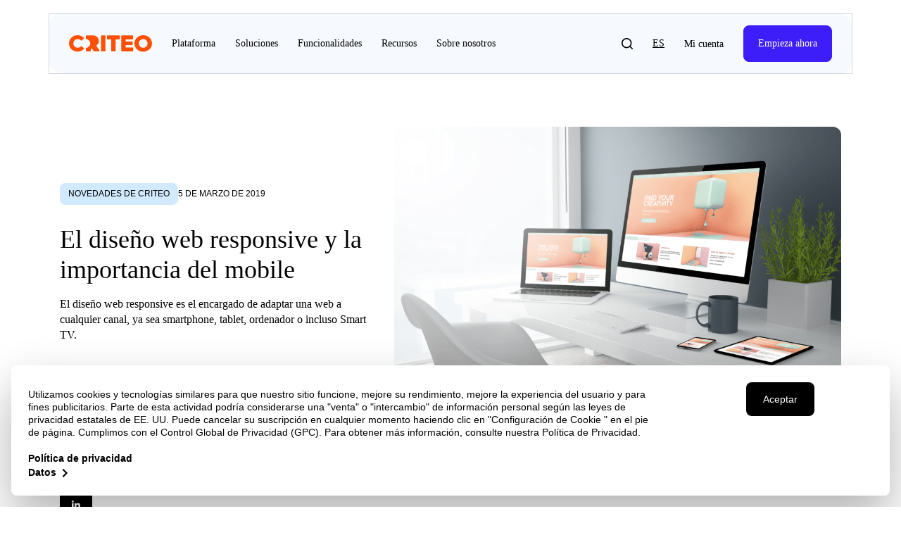

--- FILE ---
content_type: text/html; charset=UTF-8
request_url: https://www.criteo.com/es/blog/el-diseno-web-responsive-y-la-importancia-del-mobile/
body_size: 60222
content:
<!DOCTYPE html>
<html lang="es-ES" class="es_ES" data-scroll="0">

<head>
    <script>
    const pageDataLayerProperties = {"page_template":"blog","site_section":"blog","site_subsection":"el-diseno-web-responsive-y-la-importancia-del-mobile","author":"Tanitra Partivit","content_category":"Novedades de Criteo","published_date":"2019-03-05","last_update_date":"2021-01-07","content_word_count":514,"content_type":"blog","content_tags":"Omnichannel, website"};
    window.dataLayer = window.dataLayer || [];
    window.dataLayer.push({  "event": "page_property", ...pageDataLayerProperties})
    </script>
        <script>
        (function(w, d, s, l, i) {
            w[l] = w[l] || [];
            w[l].push({
                'gtm.start': new Date().getTime(),
                event: 'gtm.js'
            });
            var f = d.getElementsByTagName(s)[0],
                j = d.createElement(s),
                dl = l != 'dataLayer' ? '&l=' + l : '';
            j.async = true;
            j.src =
                'https://www.googletagmanager.com/gtm.js?id=' + i + dl;
            f.parentNode.insertBefore(j, f);
        })(window, document, 'script', 'dataLayer', 'GTM-M4Z343H');
    </script>


            <link rel="preload" href="https://www.criteo.com/wp-content/themes/criteo2017/fonts/mona-sans/Mona-Sans-RegularWide.woff" as="font" type="font/woff2" crossorigin="anonymous">
        <link rel="preload" href="https://www.criteo.com/wp-content/themes/criteo2017/fonts/graphik-lc/Graphik-Regular-Cy-Web.woff2" as="font" type="font/woff2" crossorigin="anonymous">
        <link rel="preload" href="https://www.criteo.com/wp-content/themes/criteo2017/fonts/graphik-lc/Graphik-Medium-Cy-Web.woff2" as="font" type="font/woff" crossorigin="anonymous">
        <link rel="preload" href="https://www.criteo.com/wp-content/themes/criteo2017/fonts/graphik-lc/Graphik-Semibold-Cy-Web.woff2" as="font" type="font/woff" crossorigin="anonymous">
        <link rel="preload" href="https://www.criteo.com/wp-content/themes/criteo2017/fonts/fa-solid-900.woff2" as="font" type="font/woff2" crossorigin="anonymous">
    <link rel="preload" href="https://www.criteo.com/wp-content/themes/criteo2017/fonts/fa-brands-400.woff2" as="font" type="font/woff2" crossorigin="anonymous">
    <link href="https://cdnjs.cloudflare.com/ajax/libs/font-awesome/5.15.4/css/all.min.css" rel="stylesheet">
            <link
            rel="preload" as="image"
            href="https://www.criteo.com/es/wp-content/uploads/sites/8/2019/03/El-diseño-web-responsive-y-la-importancia-del-mobile-min.png"
            imagesrcset="
            https://www.criteo.com/es/wp-content/uploads/sites/8/2019/03/El-diseño-web-responsive-y-la-importancia-del-mobile-min-300x183.png 300w,
            https://www.criteo.com/es/wp-content/uploads/sites/8/2019/03/El-diseño-web-responsive-y-la-importancia-del-mobile-min.png 630w,
            https://www.criteo.com/es/wp-content/uploads/sites/8/2019/03/El-diseño-web-responsive-y-la-importancia-del-mobile-min-768x468.png 768w,
            https://www.criteo.com/es/wp-content/uploads/sites/8/2019/03/El-diseño-web-responsive-y-la-importancia-del-mobile-min-1024x624.png 1200w"
            imagesizes="                                
            ((min-width: 300px) and (max-width: 575px)) 345px,
            ((min-width: 576px) and (max-width: 767px)) 514px,
            ((min-width: 768px) and (max-width: 991px)) 738px,
            ((min-width: 992px) and (max-width: 1199px)) 549px,
            (min-width: 1200px) 100vw,
            300px">
    
    <meta name="viewport" content="width=device-width, initial-scale=1.0, maximum-scale=1.0, user-scalable=no" />
    <meta charset="UTF-8">
    <meta http-equiv="X-UA-Compatible" content="IE=edge"><script type="text/javascript">(window.NREUM||(NREUM={})).init={ajax:{deny_list:["bam.nr-data.net"]},feature_flags:["soft_nav"]};(window.NREUM||(NREUM={})).loader_config={xpid:"VQAOWV5aDhAHVlRRBgQPUg==",licenseKey:"bb94583995",applicationID:"72531584",browserID:"72532327"};;/*! For license information please see nr-loader-full-1.307.0.min.js.LICENSE.txt */
(()=>{var e,t,r={384:(e,t,r)=>{"use strict";r.d(t,{NT:()=>a,US:()=>u,Zm:()=>o,bQ:()=>d,dV:()=>c,pV:()=>l});var n=r(6154),i=r(1863),s=r(1910);const a={beacon:"bam.nr-data.net",errorBeacon:"bam.nr-data.net"};function o(){return n.gm.NREUM||(n.gm.NREUM={}),void 0===n.gm.newrelic&&(n.gm.newrelic=n.gm.NREUM),n.gm.NREUM}function c(){let e=o();return e.o||(e.o={ST:n.gm.setTimeout,SI:n.gm.setImmediate||n.gm.setInterval,CT:n.gm.clearTimeout,XHR:n.gm.XMLHttpRequest,REQ:n.gm.Request,EV:n.gm.Event,PR:n.gm.Promise,MO:n.gm.MutationObserver,FETCH:n.gm.fetch,WS:n.gm.WebSocket},(0,s.i)(...Object.values(e.o))),e}function d(e,t){let r=o();r.initializedAgents??={},t.initializedAt={ms:(0,i.t)(),date:new Date},r.initializedAgents[e]=t}function u(e,t){o()[e]=t}function l(){return function(){let e=o();const t=e.info||{};e.info={beacon:a.beacon,errorBeacon:a.errorBeacon,...t}}(),function(){let e=o();const t=e.init||{};e.init={...t}}(),c(),function(){let e=o();const t=e.loader_config||{};e.loader_config={...t}}(),o()}},782:(e,t,r)=>{"use strict";r.d(t,{T:()=>n});const n=r(860).K7.pageViewTiming},860:(e,t,r)=>{"use strict";r.d(t,{$J:()=>u,K7:()=>c,P3:()=>d,XX:()=>i,Yy:()=>o,df:()=>s,qY:()=>n,v4:()=>a});const n="events",i="jserrors",s="browser/blobs",a="rum",o="browser/logs",c={ajax:"ajax",genericEvents:"generic_events",jserrors:i,logging:"logging",metrics:"metrics",pageAction:"page_action",pageViewEvent:"page_view_event",pageViewTiming:"page_view_timing",sessionReplay:"session_replay",sessionTrace:"session_trace",softNav:"soft_navigations",spa:"spa"},d={[c.pageViewEvent]:1,[c.pageViewTiming]:2,[c.metrics]:3,[c.jserrors]:4,[c.spa]:5,[c.ajax]:6,[c.sessionTrace]:7,[c.softNav]:8,[c.sessionReplay]:9,[c.logging]:10,[c.genericEvents]:11},u={[c.pageViewEvent]:a,[c.pageViewTiming]:n,[c.ajax]:n,[c.spa]:n,[c.softNav]:n,[c.metrics]:i,[c.jserrors]:i,[c.sessionTrace]:s,[c.sessionReplay]:s,[c.logging]:o,[c.genericEvents]:"ins"}},944:(e,t,r)=>{"use strict";r.d(t,{R:()=>i});var n=r(3241);function i(e,t){"function"==typeof console.debug&&(console.debug("New Relic Warning: https://github.com/newrelic/newrelic-browser-agent/blob/main/docs/warning-codes.md#".concat(e),t),(0,n.W)({agentIdentifier:null,drained:null,type:"data",name:"warn",feature:"warn",data:{code:e,secondary:t}}))}},993:(e,t,r)=>{"use strict";r.d(t,{A$:()=>s,ET:()=>a,TZ:()=>o,p_:()=>i});var n=r(860);const i={ERROR:"ERROR",WARN:"WARN",INFO:"INFO",DEBUG:"DEBUG",TRACE:"TRACE"},s={OFF:0,ERROR:1,WARN:2,INFO:3,DEBUG:4,TRACE:5},a="log",o=n.K7.logging},1687:(e,t,r)=>{"use strict";r.d(t,{Ak:()=>d,Ze:()=>h,x3:()=>u});var n=r(3241),i=r(7836),s=r(3606),a=r(860),o=r(2646);const c={};function d(e,t){const r={staged:!1,priority:a.P3[t]||0};l(e),c[e].get(t)||c[e].set(t,r)}function u(e,t){e&&c[e]&&(c[e].get(t)&&c[e].delete(t),p(e,t,!1),c[e].size&&f(e))}function l(e){if(!e)throw new Error("agentIdentifier required");c[e]||(c[e]=new Map)}function h(e="",t="feature",r=!1){if(l(e),!e||!c[e].get(t)||r)return p(e,t);c[e].get(t).staged=!0,f(e)}function f(e){const t=Array.from(c[e]);t.every(([e,t])=>t.staged)&&(t.sort((e,t)=>e[1].priority-t[1].priority),t.forEach(([t])=>{c[e].delete(t),p(e,t)}))}function p(e,t,r=!0){const a=e?i.ee.get(e):i.ee,c=s.i.handlers;if(!a.aborted&&a.backlog&&c){if((0,n.W)({agentIdentifier:e,type:"lifecycle",name:"drain",feature:t}),r){const e=a.backlog[t],r=c[t];if(r){for(let t=0;e&&t<e.length;++t)g(e[t],r);Object.entries(r).forEach(([e,t])=>{Object.values(t||{}).forEach(t=>{t[0]?.on&&t[0]?.context()instanceof o.y&&t[0].on(e,t[1])})})}}a.isolatedBacklog||delete c[t],a.backlog[t]=null,a.emit("drain-"+t,[])}}function g(e,t){var r=e[1];Object.values(t[r]||{}).forEach(t=>{var r=e[0];if(t[0]===r){var n=t[1],i=e[3],s=e[2];n.apply(i,s)}})}},1738:(e,t,r)=>{"use strict";r.d(t,{U:()=>f,Y:()=>h});var n=r(3241),i=r(9908),s=r(1863),a=r(944),o=r(5701),c=r(3969),d=r(8362),u=r(860),l=r(4261);function h(e,t,r,s){const h=s||r;!h||h[e]&&h[e]!==d.d.prototype[e]||(h[e]=function(){(0,i.p)(c.xV,["API/"+e+"/called"],void 0,u.K7.metrics,r.ee),(0,n.W)({agentIdentifier:r.agentIdentifier,drained:!!o.B?.[r.agentIdentifier],type:"data",name:"api",feature:l.Pl+e,data:{}});try{return t.apply(this,arguments)}catch(e){(0,a.R)(23,e)}})}function f(e,t,r,n,a){const o=e.info;null===r?delete o.jsAttributes[t]:o.jsAttributes[t]=r,(a||null===r)&&(0,i.p)(l.Pl+n,[(0,s.t)(),t,r],void 0,"session",e.ee)}},1741:(e,t,r)=>{"use strict";r.d(t,{W:()=>s});var n=r(944),i=r(4261);class s{#e(e,...t){if(this[e]!==s.prototype[e])return this[e](...t);(0,n.R)(35,e)}addPageAction(e,t){return this.#e(i.hG,e,t)}register(e){return this.#e(i.eY,e)}recordCustomEvent(e,t){return this.#e(i.fF,e,t)}setPageViewName(e,t){return this.#e(i.Fw,e,t)}setCustomAttribute(e,t,r){return this.#e(i.cD,e,t,r)}noticeError(e,t){return this.#e(i.o5,e,t)}setUserId(e,t=!1){return this.#e(i.Dl,e,t)}setApplicationVersion(e){return this.#e(i.nb,e)}setErrorHandler(e){return this.#e(i.bt,e)}addRelease(e,t){return this.#e(i.k6,e,t)}log(e,t){return this.#e(i.$9,e,t)}start(){return this.#e(i.d3)}finished(e){return this.#e(i.BL,e)}recordReplay(){return this.#e(i.CH)}pauseReplay(){return this.#e(i.Tb)}addToTrace(e){return this.#e(i.U2,e)}setCurrentRouteName(e){return this.#e(i.PA,e)}interaction(e){return this.#e(i.dT,e)}wrapLogger(e,t,r){return this.#e(i.Wb,e,t,r)}measure(e,t){return this.#e(i.V1,e,t)}consent(e){return this.#e(i.Pv,e)}}},1863:(e,t,r)=>{"use strict";function n(){return Math.floor(performance.now())}r.d(t,{t:()=>n})},1910:(e,t,r)=>{"use strict";r.d(t,{i:()=>s});var n=r(944);const i=new Map;function s(...e){return e.every(e=>{if(i.has(e))return i.get(e);const t="function"==typeof e?e.toString():"",r=t.includes("[native code]"),s=t.includes("nrWrapper");return r||s||(0,n.R)(64,e?.name||t),i.set(e,r),r})}},2555:(e,t,r)=>{"use strict";r.d(t,{D:()=>o,f:()=>a});var n=r(384),i=r(8122);const s={beacon:n.NT.beacon,errorBeacon:n.NT.errorBeacon,licenseKey:void 0,applicationID:void 0,sa:void 0,queueTime:void 0,applicationTime:void 0,ttGuid:void 0,user:void 0,account:void 0,product:void 0,extra:void 0,jsAttributes:{},userAttributes:void 0,atts:void 0,transactionName:void 0,tNamePlain:void 0};function a(e){try{return!!e.licenseKey&&!!e.errorBeacon&&!!e.applicationID}catch(e){return!1}}const o=e=>(0,i.a)(e,s)},2614:(e,t,r)=>{"use strict";r.d(t,{BB:()=>a,H3:()=>n,g:()=>d,iL:()=>c,tS:()=>o,uh:()=>i,wk:()=>s});const n="NRBA",i="SESSION",s=144e5,a=18e5,o={STARTED:"session-started",PAUSE:"session-pause",RESET:"session-reset",RESUME:"session-resume",UPDATE:"session-update"},c={SAME_TAB:"same-tab",CROSS_TAB:"cross-tab"},d={OFF:0,FULL:1,ERROR:2}},2646:(e,t,r)=>{"use strict";r.d(t,{y:()=>n});class n{constructor(e){this.contextId=e}}},2843:(e,t,r)=>{"use strict";r.d(t,{G:()=>s,u:()=>i});var n=r(3878);function i(e,t=!1,r,i){(0,n.DD)("visibilitychange",function(){if(t)return void("hidden"===document.visibilityState&&e());e(document.visibilityState)},r,i)}function s(e,t,r){(0,n.sp)("pagehide",e,t,r)}},3241:(e,t,r)=>{"use strict";r.d(t,{W:()=>s});var n=r(6154);const i="newrelic";function s(e={}){try{n.gm.dispatchEvent(new CustomEvent(i,{detail:e}))}catch(e){}}},3304:(e,t,r)=>{"use strict";r.d(t,{A:()=>s});var n=r(7836);const i=()=>{const e=new WeakSet;return(t,r)=>{if("object"==typeof r&&null!==r){if(e.has(r))return;e.add(r)}return r}};function s(e){try{return JSON.stringify(e,i())??""}catch(e){try{n.ee.emit("internal-error",[e])}catch(e){}return""}}},3333:(e,t,r)=>{"use strict";r.d(t,{$v:()=>u,TZ:()=>n,Xh:()=>c,Zp:()=>i,kd:()=>d,mq:()=>o,nf:()=>a,qN:()=>s});const n=r(860).K7.genericEvents,i=["auxclick","click","copy","keydown","paste","scrollend"],s=["focus","blur"],a=4,o=1e3,c=2e3,d=["PageAction","UserAction","BrowserPerformance"],u={RESOURCES:"experimental.resources",REGISTER:"register"}},3434:(e,t,r)=>{"use strict";r.d(t,{Jt:()=>s,YM:()=>d});var n=r(7836),i=r(5607);const s="nr@original:".concat(i.W),a=50;var o=Object.prototype.hasOwnProperty,c=!1;function d(e,t){return e||(e=n.ee),r.inPlace=function(e,t,n,i,s){n||(n="");const a="-"===n.charAt(0);for(let o=0;o<t.length;o++){const c=t[o],d=e[c];l(d)||(e[c]=r(d,a?c+n:n,i,c,s))}},r.flag=s,r;function r(t,r,n,c,d){return l(t)?t:(r||(r=""),nrWrapper[s]=t,function(e,t,r){if(Object.defineProperty&&Object.keys)try{return Object.keys(e).forEach(function(r){Object.defineProperty(t,r,{get:function(){return e[r]},set:function(t){return e[r]=t,t}})}),t}catch(e){u([e],r)}for(var n in e)o.call(e,n)&&(t[n]=e[n])}(t,nrWrapper,e),nrWrapper);function nrWrapper(){var s,o,l,h;let f;try{o=this,s=[...arguments],l="function"==typeof n?n(s,o):n||{}}catch(t){u([t,"",[s,o,c],l],e)}i(r+"start",[s,o,c],l,d);const p=performance.now();let g;try{return h=t.apply(o,s),g=performance.now(),h}catch(e){throw g=performance.now(),i(r+"err",[s,o,e],l,d),f=e,f}finally{const e=g-p,t={start:p,end:g,duration:e,isLongTask:e>=a,methodName:c,thrownError:f};t.isLongTask&&i("long-task",[t,o],l,d),i(r+"end",[s,o,h],l,d)}}}function i(r,n,i,s){if(!c||t){var a=c;c=!0;try{e.emit(r,n,i,t,s)}catch(t){u([t,r,n,i],e)}c=a}}}function u(e,t){t||(t=n.ee);try{t.emit("internal-error",e)}catch(e){}}function l(e){return!(e&&"function"==typeof e&&e.apply&&!e[s])}},3606:(e,t,r)=>{"use strict";r.d(t,{i:()=>s});var n=r(9908);s.on=a;var i=s.handlers={};function s(e,t,r,s){a(s||n.d,i,e,t,r)}function a(e,t,r,i,s){s||(s="feature"),e||(e=n.d);var a=t[s]=t[s]||{};(a[r]=a[r]||[]).push([e,i])}},3738:(e,t,r)=>{"use strict";r.d(t,{He:()=>i,Kp:()=>o,Lc:()=>d,Rz:()=>u,TZ:()=>n,bD:()=>s,d3:()=>a,jx:()=>l,sl:()=>h,uP:()=>c});const n=r(860).K7.sessionTrace,i="bstResource",s="resource",a="-start",o="-end",c="fn"+a,d="fn"+o,u="pushState",l=1e3,h=3e4},3785:(e,t,r)=>{"use strict";r.d(t,{R:()=>c,b:()=>d});var n=r(9908),i=r(1863),s=r(860),a=r(3969),o=r(993);function c(e,t,r={},c=o.p_.INFO,d=!0,u,l=(0,i.t)()){(0,n.p)(a.xV,["API/logging/".concat(c.toLowerCase(),"/called")],void 0,s.K7.metrics,e),(0,n.p)(o.ET,[l,t,r,c,d,u],void 0,s.K7.logging,e)}function d(e){return"string"==typeof e&&Object.values(o.p_).some(t=>t===e.toUpperCase().trim())}},3878:(e,t,r)=>{"use strict";function n(e,t){return{capture:e,passive:!1,signal:t}}function i(e,t,r=!1,i){window.addEventListener(e,t,n(r,i))}function s(e,t,r=!1,i){document.addEventListener(e,t,n(r,i))}r.d(t,{DD:()=>s,jT:()=>n,sp:()=>i})},3969:(e,t,r)=>{"use strict";r.d(t,{TZ:()=>n,XG:()=>o,rs:()=>i,xV:()=>a,z_:()=>s});const n=r(860).K7.metrics,i="sm",s="cm",a="storeSupportabilityMetrics",o="storeEventMetrics"},4234:(e,t,r)=>{"use strict";r.d(t,{W:()=>s});var n=r(7836),i=r(1687);class s{constructor(e,t){this.agentIdentifier=e,this.ee=n.ee.get(e),this.featureName=t,this.blocked=!1}deregisterDrain(){(0,i.x3)(this.agentIdentifier,this.featureName)}}},4261:(e,t,r)=>{"use strict";r.d(t,{$9:()=>d,BL:()=>o,CH:()=>f,Dl:()=>w,Fw:()=>y,PA:()=>m,Pl:()=>n,Pv:()=>E,Tb:()=>l,U2:()=>s,V1:()=>T,Wb:()=>x,bt:()=>b,cD:()=>v,d3:()=>R,dT:()=>c,eY:()=>p,fF:()=>h,hG:()=>i,k6:()=>a,nb:()=>g,o5:()=>u});const n="api-",i="addPageAction",s="addToTrace",a="addRelease",o="finished",c="interaction",d="log",u="noticeError",l="pauseReplay",h="recordCustomEvent",f="recordReplay",p="register",g="setApplicationVersion",m="setCurrentRouteName",v="setCustomAttribute",b="setErrorHandler",y="setPageViewName",w="setUserId",R="start",x="wrapLogger",T="measure",E="consent"},4387:(e,t,r)=>{"use strict";function n(e={}){return!(!e.id||!e.name)}function i(e){return"string"==typeof e&&e.trim().length<501||"number"==typeof e}function s(e,t){if(2!==t?.harvestEndpointVersion)return{};const r=t.agentRef.runtime.appMetadata.agents[0].entityGuid;return n(e)?{"source.id":e.id,"source.name":e.name,"source.type":e.type,"parent.id":e.parent?.id||r}:{"entity.guid":r,appId:t.agentRef.info.applicationID}}r.d(t,{Ux:()=>s,c7:()=>n,yo:()=>i})},5205:(e,t,r)=>{"use strict";r.d(t,{j:()=>S});var n=r(384),i=r(1741);var s=r(2555),a=r(3333);const o=e=>{if(!e||"string"!=typeof e)return!1;try{document.createDocumentFragment().querySelector(e)}catch{return!1}return!0};var c=r(2614),d=r(944),u=r(8122);const l="[data-nr-mask]",h=e=>(0,u.a)(e,(()=>{const e={feature_flags:[],experimental:{allow_registered_children:!1,resources:!1},mask_selector:"*",block_selector:"[data-nr-block]",mask_input_options:{color:!1,date:!1,"datetime-local":!1,email:!1,month:!1,number:!1,range:!1,search:!1,tel:!1,text:!1,time:!1,url:!1,week:!1,textarea:!1,select:!1,password:!0}};return{ajax:{deny_list:void 0,block_internal:!0,enabled:!0,autoStart:!0},api:{get allow_registered_children(){return e.feature_flags.includes(a.$v.REGISTER)||e.experimental.allow_registered_children},set allow_registered_children(t){e.experimental.allow_registered_children=t},duplicate_registered_data:!1},browser_consent_mode:{enabled:!1},distributed_tracing:{enabled:void 0,exclude_newrelic_header:void 0,cors_use_newrelic_header:void 0,cors_use_tracecontext_headers:void 0,allowed_origins:void 0},get feature_flags(){return e.feature_flags},set feature_flags(t){e.feature_flags=t},generic_events:{enabled:!0,autoStart:!0},harvest:{interval:30},jserrors:{enabled:!0,autoStart:!0},logging:{enabled:!0,autoStart:!0},metrics:{enabled:!0,autoStart:!0},obfuscate:void 0,page_action:{enabled:!0},page_view_event:{enabled:!0,autoStart:!0},page_view_timing:{enabled:!0,autoStart:!0},performance:{capture_marks:!1,capture_measures:!1,capture_detail:!0,resources:{get enabled(){return e.feature_flags.includes(a.$v.RESOURCES)||e.experimental.resources},set enabled(t){e.experimental.resources=t},asset_types:[],first_party_domains:[],ignore_newrelic:!0}},privacy:{cookies_enabled:!0},proxy:{assets:void 0,beacon:void 0},session:{expiresMs:c.wk,inactiveMs:c.BB},session_replay:{autoStart:!0,enabled:!1,preload:!1,sampling_rate:10,error_sampling_rate:100,collect_fonts:!1,inline_images:!1,fix_stylesheets:!0,mask_all_inputs:!0,get mask_text_selector(){return e.mask_selector},set mask_text_selector(t){o(t)?e.mask_selector="".concat(t,",").concat(l):""===t||null===t?e.mask_selector=l:(0,d.R)(5,t)},get block_class(){return"nr-block"},get ignore_class(){return"nr-ignore"},get mask_text_class(){return"nr-mask"},get block_selector(){return e.block_selector},set block_selector(t){o(t)?e.block_selector+=",".concat(t):""!==t&&(0,d.R)(6,t)},get mask_input_options(){return e.mask_input_options},set mask_input_options(t){t&&"object"==typeof t?e.mask_input_options={...t,password:!0}:(0,d.R)(7,t)}},session_trace:{enabled:!0,autoStart:!0},soft_navigations:{enabled:!0,autoStart:!0},spa:{enabled:!0,autoStart:!0},ssl:void 0,user_actions:{enabled:!0,elementAttributes:["id","className","tagName","type"]}}})());var f=r(6154),p=r(9324);let g=0;const m={buildEnv:p.F3,distMethod:p.Xs,version:p.xv,originTime:f.WN},v={consented:!1},b={appMetadata:{},get consented(){return this.session?.state?.consent||v.consented},set consented(e){v.consented=e},customTransaction:void 0,denyList:void 0,disabled:!1,harvester:void 0,isolatedBacklog:!1,isRecording:!1,loaderType:void 0,maxBytes:3e4,obfuscator:void 0,onerror:void 0,ptid:void 0,releaseIds:{},session:void 0,timeKeeper:void 0,registeredEntities:[],jsAttributesMetadata:{bytes:0},get harvestCount(){return++g}},y=e=>{const t=(0,u.a)(e,b),r=Object.keys(m).reduce((e,t)=>(e[t]={value:m[t],writable:!1,configurable:!0,enumerable:!0},e),{});return Object.defineProperties(t,r)};var w=r(5701);const R=e=>{const t=e.startsWith("http");e+="/",r.p=t?e:"https://"+e};var x=r(7836),T=r(3241);const E={accountID:void 0,trustKey:void 0,agentID:void 0,licenseKey:void 0,applicationID:void 0,xpid:void 0},A=e=>(0,u.a)(e,E),_=new Set;function S(e,t={},r,a){let{init:o,info:c,loader_config:d,runtime:u={},exposed:l=!0}=t;if(!c){const e=(0,n.pV)();o=e.init,c=e.info,d=e.loader_config}e.init=h(o||{}),e.loader_config=A(d||{}),c.jsAttributes??={},f.bv&&(c.jsAttributes.isWorker=!0),e.info=(0,s.D)(c);const p=e.init,g=[c.beacon,c.errorBeacon];_.has(e.agentIdentifier)||(p.proxy.assets&&(R(p.proxy.assets),g.push(p.proxy.assets)),p.proxy.beacon&&g.push(p.proxy.beacon),e.beacons=[...g],function(e){const t=(0,n.pV)();Object.getOwnPropertyNames(i.W.prototype).forEach(r=>{const n=i.W.prototype[r];if("function"!=typeof n||"constructor"===n)return;let s=t[r];e[r]&&!1!==e.exposed&&"micro-agent"!==e.runtime?.loaderType&&(t[r]=(...t)=>{const n=e[r](...t);return s?s(...t):n})})}(e),(0,n.US)("activatedFeatures",w.B)),u.denyList=[...p.ajax.deny_list||[],...p.ajax.block_internal?g:[]],u.ptid=e.agentIdentifier,u.loaderType=r,e.runtime=y(u),_.has(e.agentIdentifier)||(e.ee=x.ee.get(e.agentIdentifier),e.exposed=l,(0,T.W)({agentIdentifier:e.agentIdentifier,drained:!!w.B?.[e.agentIdentifier],type:"lifecycle",name:"initialize",feature:void 0,data:e.config})),_.add(e.agentIdentifier)}},5270:(e,t,r)=>{"use strict";r.d(t,{Aw:()=>a,SR:()=>s,rF:()=>o});var n=r(384),i=r(7767);function s(e){return!!(0,n.dV)().o.MO&&(0,i.V)(e)&&!0===e?.session_trace.enabled}function a(e){return!0===e?.session_replay.preload&&s(e)}function o(e,t){try{if("string"==typeof t?.type){if("password"===t.type.toLowerCase())return"*".repeat(e?.length||0);if(void 0!==t?.dataset?.nrUnmask||t?.classList?.contains("nr-unmask"))return e}}catch(e){}return"string"==typeof e?e.replace(/[\S]/g,"*"):"*".repeat(e?.length||0)}},5289:(e,t,r)=>{"use strict";r.d(t,{GG:()=>a,Qr:()=>c,sB:()=>o});var n=r(3878),i=r(6389);function s(){return"undefined"==typeof document||"complete"===document.readyState}function a(e,t){if(s())return e();const r=(0,i.J)(e),a=setInterval(()=>{s()&&(clearInterval(a),r())},500);(0,n.sp)("load",r,t)}function o(e){if(s())return e();(0,n.DD)("DOMContentLoaded",e)}function c(e){if(s())return e();(0,n.sp)("popstate",e)}},5607:(e,t,r)=>{"use strict";r.d(t,{W:()=>n});const n=(0,r(9566).bz)()},5701:(e,t,r)=>{"use strict";r.d(t,{B:()=>s,t:()=>a});var n=r(3241);const i=new Set,s={};function a(e,t){const r=t.agentIdentifier;s[r]??={},e&&"object"==typeof e&&(i.has(r)||(t.ee.emit("rumresp",[e]),s[r]=e,i.add(r),(0,n.W)({agentIdentifier:r,loaded:!0,drained:!0,type:"lifecycle",name:"load",feature:void 0,data:e})))}},6154:(e,t,r)=>{"use strict";r.d(t,{OF:()=>d,RI:()=>i,WN:()=>h,bv:()=>s,eN:()=>f,gm:()=>a,lR:()=>l,m:()=>c,mw:()=>o,sb:()=>u});var n=r(1863);const i="undefined"!=typeof window&&!!window.document,s="undefined"!=typeof WorkerGlobalScope&&("undefined"!=typeof self&&self instanceof WorkerGlobalScope&&self.navigator instanceof WorkerNavigator||"undefined"!=typeof globalThis&&globalThis instanceof WorkerGlobalScope&&globalThis.navigator instanceof WorkerNavigator),a=i?window:"undefined"!=typeof WorkerGlobalScope&&("undefined"!=typeof self&&self instanceof WorkerGlobalScope&&self||"undefined"!=typeof globalThis&&globalThis instanceof WorkerGlobalScope&&globalThis),o=Boolean("hidden"===a?.document?.visibilityState),c=""+a?.location,d=/iPad|iPhone|iPod/.test(a.navigator?.userAgent),u=d&&"undefined"==typeof SharedWorker,l=(()=>{const e=a.navigator?.userAgent?.match(/Firefox[/\s](\d+\.\d+)/);return Array.isArray(e)&&e.length>=2?+e[1]:0})(),h=Date.now()-(0,n.t)(),f=()=>"undefined"!=typeof PerformanceNavigationTiming&&a?.performance?.getEntriesByType("navigation")?.[0]?.responseStart},6344:(e,t,r)=>{"use strict";r.d(t,{BB:()=>u,Qb:()=>l,TZ:()=>i,Ug:()=>a,Vh:()=>s,_s:()=>o,bc:()=>d,yP:()=>c});var n=r(2614);const i=r(860).K7.sessionReplay,s="errorDuringReplay",a=.12,o={DomContentLoaded:0,Load:1,FullSnapshot:2,IncrementalSnapshot:3,Meta:4,Custom:5},c={[n.g.ERROR]:15e3,[n.g.FULL]:3e5,[n.g.OFF]:0},d={RESET:{message:"Session was reset",sm:"Reset"},IMPORT:{message:"Recorder failed to import",sm:"Import"},TOO_MANY:{message:"429: Too Many Requests",sm:"Too-Many"},TOO_BIG:{message:"Payload was too large",sm:"Too-Big"},CROSS_TAB:{message:"Session Entity was set to OFF on another tab",sm:"Cross-Tab"},ENTITLEMENTS:{message:"Session Replay is not allowed and will not be started",sm:"Entitlement"}},u=5e3,l={API:"api",RESUME:"resume",SWITCH_TO_FULL:"switchToFull",INITIALIZE:"initialize",PRELOAD:"preload"}},6389:(e,t,r)=>{"use strict";function n(e,t=500,r={}){const n=r?.leading||!1;let i;return(...r)=>{n&&void 0===i&&(e.apply(this,r),i=setTimeout(()=>{i=clearTimeout(i)},t)),n||(clearTimeout(i),i=setTimeout(()=>{e.apply(this,r)},t))}}function i(e){let t=!1;return(...r)=>{t||(t=!0,e.apply(this,r))}}r.d(t,{J:()=>i,s:()=>n})},6630:(e,t,r)=>{"use strict";r.d(t,{T:()=>n});const n=r(860).K7.pageViewEvent},6774:(e,t,r)=>{"use strict";r.d(t,{T:()=>n});const n=r(860).K7.jserrors},7295:(e,t,r)=>{"use strict";r.d(t,{Xv:()=>a,gX:()=>i,iW:()=>s});var n=[];function i(e){if(!e||s(e))return!1;if(0===n.length)return!0;if("*"===n[0].hostname)return!1;for(var t=0;t<n.length;t++){var r=n[t];if(r.hostname.test(e.hostname)&&r.pathname.test(e.pathname))return!1}return!0}function s(e){return void 0===e.hostname}function a(e){if(n=[],e&&e.length)for(var t=0;t<e.length;t++){let r=e[t];if(!r)continue;if("*"===r)return void(n=[{hostname:"*"}]);0===r.indexOf("http://")?r=r.substring(7):0===r.indexOf("https://")&&(r=r.substring(8));const i=r.indexOf("/");let s,a;i>0?(s=r.substring(0,i),a=r.substring(i)):(s=r,a="*");let[c]=s.split(":");n.push({hostname:o(c),pathname:o(a,!0)})}}function o(e,t=!1){const r=e.replace(/[.+?^${}()|[\]\\]/g,e=>"\\"+e).replace(/\*/g,".*?");return new RegExp((t?"^":"")+r+"$")}},7485:(e,t,r)=>{"use strict";r.d(t,{D:()=>i});var n=r(6154);function i(e){if(0===(e||"").indexOf("data:"))return{protocol:"data"};try{const t=new URL(e,location.href),r={port:t.port,hostname:t.hostname,pathname:t.pathname,search:t.search,protocol:t.protocol.slice(0,t.protocol.indexOf(":")),sameOrigin:t.protocol===n.gm?.location?.protocol&&t.host===n.gm?.location?.host};return r.port&&""!==r.port||("http:"===t.protocol&&(r.port="80"),"https:"===t.protocol&&(r.port="443")),r.pathname&&""!==r.pathname?r.pathname.startsWith("/")||(r.pathname="/".concat(r.pathname)):r.pathname="/",r}catch(e){return{}}}},7699:(e,t,r)=>{"use strict";r.d(t,{It:()=>s,KC:()=>o,No:()=>i,qh:()=>a});var n=r(860);const i=16e3,s=1e6,a="SESSION_ERROR",o={[n.K7.logging]:!0,[n.K7.genericEvents]:!1,[n.K7.jserrors]:!1,[n.K7.ajax]:!1}},7767:(e,t,r)=>{"use strict";r.d(t,{V:()=>i});var n=r(6154);const i=e=>n.RI&&!0===e?.privacy.cookies_enabled},7836:(e,t,r)=>{"use strict";r.d(t,{P:()=>o,ee:()=>c});var n=r(384),i=r(8990),s=r(2646),a=r(5607);const o="nr@context:".concat(a.W),c=function e(t,r){var n={},a={},u={},l=!1;try{l=16===r.length&&d.initializedAgents?.[r]?.runtime.isolatedBacklog}catch(e){}var h={on:p,addEventListener:p,removeEventListener:function(e,t){var r=n[e];if(!r)return;for(var i=0;i<r.length;i++)r[i]===t&&r.splice(i,1)},emit:function(e,r,n,i,s){!1!==s&&(s=!0);if(c.aborted&&!i)return;t&&s&&t.emit(e,r,n);var o=f(n);g(e).forEach(e=>{e.apply(o,r)});var d=v()[a[e]];d&&d.push([h,e,r,o]);return o},get:m,listeners:g,context:f,buffer:function(e,t){const r=v();if(t=t||"feature",h.aborted)return;Object.entries(e||{}).forEach(([e,n])=>{a[n]=t,t in r||(r[t]=[])})},abort:function(){h._aborted=!0,Object.keys(h.backlog).forEach(e=>{delete h.backlog[e]})},isBuffering:function(e){return!!v()[a[e]]},debugId:r,backlog:l?{}:t&&"object"==typeof t.backlog?t.backlog:{},isolatedBacklog:l};return Object.defineProperty(h,"aborted",{get:()=>{let e=h._aborted||!1;return e||(t&&(e=t.aborted),e)}}),h;function f(e){return e&&e instanceof s.y?e:e?(0,i.I)(e,o,()=>new s.y(o)):new s.y(o)}function p(e,t){n[e]=g(e).concat(t)}function g(e){return n[e]||[]}function m(t){return u[t]=u[t]||e(h,t)}function v(){return h.backlog}}(void 0,"globalEE"),d=(0,n.Zm)();d.ee||(d.ee=c)},8122:(e,t,r)=>{"use strict";r.d(t,{a:()=>i});var n=r(944);function i(e,t){try{if(!e||"object"!=typeof e)return(0,n.R)(3);if(!t||"object"!=typeof t)return(0,n.R)(4);const r=Object.create(Object.getPrototypeOf(t),Object.getOwnPropertyDescriptors(t)),s=0===Object.keys(r).length?e:r;for(let a in s)if(void 0!==e[a])try{if(null===e[a]){r[a]=null;continue}Array.isArray(e[a])&&Array.isArray(t[a])?r[a]=Array.from(new Set([...e[a],...t[a]])):"object"==typeof e[a]&&"object"==typeof t[a]?r[a]=i(e[a],t[a]):r[a]=e[a]}catch(e){r[a]||(0,n.R)(1,e)}return r}catch(e){(0,n.R)(2,e)}}},8139:(e,t,r)=>{"use strict";r.d(t,{u:()=>h});var n=r(7836),i=r(3434),s=r(8990),a=r(6154);const o={},c=a.gm.XMLHttpRequest,d="addEventListener",u="removeEventListener",l="nr@wrapped:".concat(n.P);function h(e){var t=function(e){return(e||n.ee).get("events")}(e);if(o[t.debugId]++)return t;o[t.debugId]=1;var r=(0,i.YM)(t,!0);function h(e){r.inPlace(e,[d,u],"-",p)}function p(e,t){return e[1]}return"getPrototypeOf"in Object&&(a.RI&&f(document,h),c&&f(c.prototype,h),f(a.gm,h)),t.on(d+"-start",function(e,t){var n=e[1];if(null!==n&&("function"==typeof n||"object"==typeof n)&&"newrelic"!==e[0]){var i=(0,s.I)(n,l,function(){var e={object:function(){if("function"!=typeof n.handleEvent)return;return n.handleEvent.apply(n,arguments)},function:n}[typeof n];return e?r(e,"fn-",null,e.name||"anonymous"):n});this.wrapped=e[1]=i}}),t.on(u+"-start",function(e){e[1]=this.wrapped||e[1]}),t}function f(e,t,...r){let n=e;for(;"object"==typeof n&&!Object.prototype.hasOwnProperty.call(n,d);)n=Object.getPrototypeOf(n);n&&t(n,...r)}},8362:(e,t,r)=>{"use strict";r.d(t,{d:()=>s});var n=r(9566),i=r(1741);class s extends i.W{agentIdentifier=(0,n.LA)(16)}},8374:(e,t,r)=>{r.nc=(()=>{try{return document?.currentScript?.nonce}catch(e){}return""})()},8990:(e,t,r)=>{"use strict";r.d(t,{I:()=>i});var n=Object.prototype.hasOwnProperty;function i(e,t,r){if(n.call(e,t))return e[t];var i=r();if(Object.defineProperty&&Object.keys)try{return Object.defineProperty(e,t,{value:i,writable:!0,enumerable:!1}),i}catch(e){}return e[t]=i,i}},9300:(e,t,r)=>{"use strict";r.d(t,{T:()=>n});const n=r(860).K7.ajax},9324:(e,t,r)=>{"use strict";r.d(t,{AJ:()=>a,F3:()=>i,Xs:()=>s,Yq:()=>o,xv:()=>n});const n="1.307.0",i="PROD",s="CDN",a="@newrelic/rrweb",o="1.0.1"},9566:(e,t,r)=>{"use strict";r.d(t,{LA:()=>o,ZF:()=>c,bz:()=>a,el:()=>d});var n=r(6154);const i="xxxxxxxx-xxxx-4xxx-yxxx-xxxxxxxxxxxx";function s(e,t){return e?15&e[t]:16*Math.random()|0}function a(){const e=n.gm?.crypto||n.gm?.msCrypto;let t,r=0;return e&&e.getRandomValues&&(t=e.getRandomValues(new Uint8Array(30))),i.split("").map(e=>"x"===e?s(t,r++).toString(16):"y"===e?(3&s()|8).toString(16):e).join("")}function o(e){const t=n.gm?.crypto||n.gm?.msCrypto;let r,i=0;t&&t.getRandomValues&&(r=t.getRandomValues(new Uint8Array(e)));const a=[];for(var o=0;o<e;o++)a.push(s(r,i++).toString(16));return a.join("")}function c(){return o(16)}function d(){return o(32)}},9908:(e,t,r)=>{"use strict";r.d(t,{d:()=>n,p:()=>i});var n=r(7836).ee.get("handle");function i(e,t,r,i,s){s?(s.buffer([e],i),s.emit(e,t,r)):(n.buffer([e],i),n.emit(e,t,r))}}},n={};function i(e){var t=n[e];if(void 0!==t)return t.exports;var s=n[e]={exports:{}};return r[e](s,s.exports,i),s.exports}i.m=r,i.d=(e,t)=>{for(var r in t)i.o(t,r)&&!i.o(e,r)&&Object.defineProperty(e,r,{enumerable:!0,get:t[r]})},i.f={},i.e=e=>Promise.all(Object.keys(i.f).reduce((t,r)=>(i.f[r](e,t),t),[])),i.u=e=>({95:"nr-full-compressor",222:"nr-full-recorder",891:"nr-full"}[e]+"-1.307.0.min.js"),i.o=(e,t)=>Object.prototype.hasOwnProperty.call(e,t),e={},t="NRBA-1.307.0.PROD:",i.l=(r,n,s,a)=>{if(e[r])e[r].push(n);else{var o,c;if(void 0!==s)for(var d=document.getElementsByTagName("script"),u=0;u<d.length;u++){var l=d[u];if(l.getAttribute("src")==r||l.getAttribute("data-webpack")==t+s){o=l;break}}if(!o){c=!0;var h={891:"sha512-sH9b1vawmxY9CBAXeIEMChy94Paws6LTdzOKmYb7Yv7ty3akxNyuRWPa7vKo+N5pgLKfZ+rr1V58fqKnMuxWLg==",222:"sha512-b0jX/Dk1FxVP6/by1os1Ps8hJpaq0YSXztbDUd8/LjOd174d8oxLSDllN3EDdiPEKYO9S51hOP7niSvzY7faGQ==",95:"sha512-EpklKhlCC2CuLyBzel9qzCZL/I7nKylnhjdJVmP8pPcukyDIUETsMzhV1MEGPx6qHgfyi9ABF2PQUQZxFhdPCg=="};(o=document.createElement("script")).charset="utf-8",i.nc&&o.setAttribute("nonce",i.nc),o.setAttribute("data-webpack",t+s),o.src=r,0!==o.src.indexOf(window.location.origin+"/")&&(o.crossOrigin="anonymous"),h[a]&&(o.integrity=h[a])}e[r]=[n];var f=(t,n)=>{o.onerror=o.onload=null,clearTimeout(p);var i=e[r];if(delete e[r],o.parentNode&&o.parentNode.removeChild(o),i&&i.forEach(e=>e(n)),t)return t(n)},p=setTimeout(f.bind(null,void 0,{type:"timeout",target:o}),12e4);o.onerror=f.bind(null,o.onerror),o.onload=f.bind(null,o.onload),c&&document.head.appendChild(o)}},i.r=e=>{"undefined"!=typeof Symbol&&Symbol.toStringTag&&Object.defineProperty(e,Symbol.toStringTag,{value:"Module"}),Object.defineProperty(e,"__esModule",{value:!0})},i.p="https://js-agent.newrelic.com/",(()=>{var e={85:0,959:0};i.f.j=(t,r)=>{var n=i.o(e,t)?e[t]:void 0;if(0!==n)if(n)r.push(n[2]);else{var s=new Promise((r,i)=>n=e[t]=[r,i]);r.push(n[2]=s);var a=i.p+i.u(t),o=new Error;i.l(a,r=>{if(i.o(e,t)&&(0!==(n=e[t])&&(e[t]=void 0),n)){var s=r&&("load"===r.type?"missing":r.type),a=r&&r.target&&r.target.src;o.message="Loading chunk "+t+" failed: ("+s+": "+a+")",o.name="ChunkLoadError",o.type=s,o.request=a,n[1](o)}},"chunk-"+t,t)}};var t=(t,r)=>{var n,s,[a,o,c]=r,d=0;if(a.some(t=>0!==e[t])){for(n in o)i.o(o,n)&&(i.m[n]=o[n]);if(c)c(i)}for(t&&t(r);d<a.length;d++)s=a[d],i.o(e,s)&&e[s]&&e[s][0](),e[s]=0},r=self["webpackChunk:NRBA-1.307.0.PROD"]=self["webpackChunk:NRBA-1.307.0.PROD"]||[];r.forEach(t.bind(null,0)),r.push=t.bind(null,r.push.bind(r))})(),(()=>{"use strict";i(8374);var e=i(8362),t=i(860);const r=Object.values(t.K7);var n=i(5205);var s=i(9908),a=i(1863),o=i(4261),c=i(1738);var d=i(1687),u=i(4234),l=i(5289),h=i(6154),f=i(944),p=i(5270),g=i(7767),m=i(6389),v=i(7699);class b extends u.W{constructor(e,t){super(e.agentIdentifier,t),this.agentRef=e,this.abortHandler=void 0,this.featAggregate=void 0,this.loadedSuccessfully=void 0,this.onAggregateImported=new Promise(e=>{this.loadedSuccessfully=e}),this.deferred=Promise.resolve(),!1===e.init[this.featureName].autoStart?this.deferred=new Promise((t,r)=>{this.ee.on("manual-start-all",(0,m.J)(()=>{(0,d.Ak)(e.agentIdentifier,this.featureName),t()}))}):(0,d.Ak)(e.agentIdentifier,t)}importAggregator(e,t,r={}){if(this.featAggregate)return;const n=async()=>{let n;await this.deferred;try{if((0,g.V)(e.init)){const{setupAgentSession:t}=await i.e(891).then(i.bind(i,8766));n=t(e)}}catch(e){(0,f.R)(20,e),this.ee.emit("internal-error",[e]),(0,s.p)(v.qh,[e],void 0,this.featureName,this.ee)}try{if(!this.#t(this.featureName,n,e.init))return(0,d.Ze)(this.agentIdentifier,this.featureName),void this.loadedSuccessfully(!1);const{Aggregate:i}=await t();this.featAggregate=new i(e,r),e.runtime.harvester.initializedAggregates.push(this.featAggregate),this.loadedSuccessfully(!0)}catch(e){(0,f.R)(34,e),this.abortHandler?.(),(0,d.Ze)(this.agentIdentifier,this.featureName,!0),this.loadedSuccessfully(!1),this.ee&&this.ee.abort()}};h.RI?(0,l.GG)(()=>n(),!0):n()}#t(e,r,n){if(this.blocked)return!1;switch(e){case t.K7.sessionReplay:return(0,p.SR)(n)&&!!r;case t.K7.sessionTrace:return!!r;default:return!0}}}var y=i(6630),w=i(2614),R=i(3241);class x extends b{static featureName=y.T;constructor(e){var t;super(e,y.T),this.setupInspectionEvents(e.agentIdentifier),t=e,(0,c.Y)(o.Fw,function(e,r){"string"==typeof e&&("/"!==e.charAt(0)&&(e="/"+e),t.runtime.customTransaction=(r||"http://custom.transaction")+e,(0,s.p)(o.Pl+o.Fw,[(0,a.t)()],void 0,void 0,t.ee))},t),this.importAggregator(e,()=>i.e(891).then(i.bind(i,3718)))}setupInspectionEvents(e){const t=(t,r)=>{t&&(0,R.W)({agentIdentifier:e,timeStamp:t.timeStamp,loaded:"complete"===t.target.readyState,type:"window",name:r,data:t.target.location+""})};(0,l.sB)(e=>{t(e,"DOMContentLoaded")}),(0,l.GG)(e=>{t(e,"load")}),(0,l.Qr)(e=>{t(e,"navigate")}),this.ee.on(w.tS.UPDATE,(t,r)=>{(0,R.W)({agentIdentifier:e,type:"lifecycle",name:"session",data:r})})}}var T=i(384);class E extends e.d{constructor(e){var t;(super(),h.gm)?(this.features={},(0,T.bQ)(this.agentIdentifier,this),this.desiredFeatures=new Set(e.features||[]),this.desiredFeatures.add(x),(0,n.j)(this,e,e.loaderType||"agent"),t=this,(0,c.Y)(o.cD,function(e,r,n=!1){if("string"==typeof e){if(["string","number","boolean"].includes(typeof r)||null===r)return(0,c.U)(t,e,r,o.cD,n);(0,f.R)(40,typeof r)}else(0,f.R)(39,typeof e)},t),function(e){(0,c.Y)(o.Dl,function(t,r=!1){if("string"!=typeof t&&null!==t)return void(0,f.R)(41,typeof t);const n=e.info.jsAttributes["enduser.id"];r&&null!=n&&n!==t?(0,s.p)(o.Pl+"setUserIdAndResetSession",[t],void 0,"session",e.ee):(0,c.U)(e,"enduser.id",t,o.Dl,!0)},e)}(this),function(e){(0,c.Y)(o.nb,function(t){if("string"==typeof t||null===t)return(0,c.U)(e,"application.version",t,o.nb,!1);(0,f.R)(42,typeof t)},e)}(this),function(e){(0,c.Y)(o.d3,function(){e.ee.emit("manual-start-all")},e)}(this),function(e){(0,c.Y)(o.Pv,function(t=!0){if("boolean"==typeof t){if((0,s.p)(o.Pl+o.Pv,[t],void 0,"session",e.ee),e.runtime.consented=t,t){const t=e.features.page_view_event;t.onAggregateImported.then(e=>{const r=t.featAggregate;e&&!r.sentRum&&r.sendRum()})}}else(0,f.R)(65,typeof t)},e)}(this),this.run()):(0,f.R)(21)}get config(){return{info:this.info,init:this.init,loader_config:this.loader_config,runtime:this.runtime}}get api(){return this}run(){try{const e=function(e){const t={};return r.forEach(r=>{t[r]=!!e[r]?.enabled}),t}(this.init),n=[...this.desiredFeatures];n.sort((e,r)=>t.P3[e.featureName]-t.P3[r.featureName]),n.forEach(r=>{if(!e[r.featureName]&&r.featureName!==t.K7.pageViewEvent)return;if(r.featureName===t.K7.spa)return void(0,f.R)(67);const n=function(e){switch(e){case t.K7.ajax:return[t.K7.jserrors];case t.K7.sessionTrace:return[t.K7.ajax,t.K7.pageViewEvent];case t.K7.sessionReplay:return[t.K7.sessionTrace];case t.K7.pageViewTiming:return[t.K7.pageViewEvent];default:return[]}}(r.featureName).filter(e=>!(e in this.features));n.length>0&&(0,f.R)(36,{targetFeature:r.featureName,missingDependencies:n}),this.features[r.featureName]=new r(this)})}catch(e){(0,f.R)(22,e);for(const e in this.features)this.features[e].abortHandler?.();const t=(0,T.Zm)();delete t.initializedAgents[this.agentIdentifier]?.features,delete this.sharedAggregator;return t.ee.get(this.agentIdentifier).abort(),!1}}}var A=i(2843),_=i(782);class S extends b{static featureName=_.T;constructor(e){super(e,_.T),h.RI&&((0,A.u)(()=>(0,s.p)("docHidden",[(0,a.t)()],void 0,_.T,this.ee),!0),(0,A.G)(()=>(0,s.p)("winPagehide",[(0,a.t)()],void 0,_.T,this.ee)),this.importAggregator(e,()=>i.e(891).then(i.bind(i,9018))))}}var O=i(3969);class I extends b{static featureName=O.TZ;constructor(e){super(e,O.TZ),h.RI&&document.addEventListener("securitypolicyviolation",e=>{(0,s.p)(O.xV,["Generic/CSPViolation/Detected"],void 0,this.featureName,this.ee)}),this.importAggregator(e,()=>i.e(891).then(i.bind(i,6555)))}}var P=i(6774),k=i(3878),D=i(3304);class N{constructor(e,t,r,n,i){this.name="UncaughtError",this.message="string"==typeof e?e:(0,D.A)(e),this.sourceURL=t,this.line=r,this.column=n,this.__newrelic=i}}function j(e){return M(e)?e:new N(void 0!==e?.message?e.message:e,e?.filename||e?.sourceURL,e?.lineno||e?.line,e?.colno||e?.col,e?.__newrelic,e?.cause)}function C(e){const t="Unhandled Promise Rejection: ";if(!e?.reason)return;if(M(e.reason)){try{e.reason.message.startsWith(t)||(e.reason.message=t+e.reason.message)}catch(e){}return j(e.reason)}const r=j(e.reason);return(r.message||"").startsWith(t)||(r.message=t+r.message),r}function L(e){if(e.error instanceof SyntaxError&&!/:\d+$/.test(e.error.stack?.trim())){const t=new N(e.message,e.filename,e.lineno,e.colno,e.error.__newrelic,e.cause);return t.name=SyntaxError.name,t}return M(e.error)?e.error:j(e)}function M(e){return e instanceof Error&&!!e.stack}function H(e,r,n,i,o=(0,a.t)()){"string"==typeof e&&(e=new Error(e)),(0,s.p)("err",[e,o,!1,r,n.runtime.isRecording,void 0,i],void 0,t.K7.jserrors,n.ee),(0,s.p)("uaErr",[],void 0,t.K7.genericEvents,n.ee)}var B=i(4387),K=i(993),W=i(3785);function U(e,{customAttributes:t={},level:r=K.p_.INFO}={},n,i,s=(0,a.t)()){(0,W.R)(n.ee,e,t,r,!1,i,s)}function F(e,r,n,i,c=(0,a.t)()){(0,s.p)(o.Pl+o.hG,[c,e,r,i],void 0,t.K7.genericEvents,n.ee)}function V(e,r,n,i,c=(0,a.t)()){const{start:d,end:u,customAttributes:l}=r||{},h={customAttributes:l||{}};if("object"!=typeof h.customAttributes||"string"!=typeof e||0===e.length)return void(0,f.R)(57);const p=(e,t)=>null==e?t:"number"==typeof e?e:e instanceof PerformanceMark?e.startTime:Number.NaN;if(h.start=p(d,0),h.end=p(u,c),Number.isNaN(h.start)||Number.isNaN(h.end))(0,f.R)(57);else{if(h.duration=h.end-h.start,!(h.duration<0))return(0,s.p)(o.Pl+o.V1,[h,e,i],void 0,t.K7.genericEvents,n.ee),h;(0,f.R)(58)}}function z(e,r={},n,i,c=(0,a.t)()){(0,s.p)(o.Pl+o.fF,[c,e,r,i],void 0,t.K7.genericEvents,n.ee)}function G(e){(0,c.Y)(o.eY,function(t){return Y(e,t)},e)}function Y(e,r,n){const i={};(0,f.R)(54,"newrelic.register"),r||={},r.type="MFE",r.licenseKey||=e.info.licenseKey,r.blocked=!1,r.parent=n||{};let o=()=>{};const c=e.runtime.registeredEntities,d=c.find(({metadata:{target:{id:e,name:t}}})=>e===r.id);if(d)return d.metadata.target.name!==r.name&&(d.metadata.target.name=r.name),d;const u=e=>{r.blocked=!0,o=e};e.init.api.allow_registered_children||u((0,m.J)(()=>(0,f.R)(55))),(0,B.c7)(r)||u((0,m.J)(()=>(0,f.R)(48,r))),(0,B.yo)(r.id)&&(0,B.yo)(r.name)||u((0,m.J)(()=>(0,f.R)(48,r)));const l={addPageAction:(t,n={})=>g(F,[t,{...i,...n},e],r),log:(t,n={})=>g(U,[t,{...n,customAttributes:{...i,...n.customAttributes||{}}},e],r),measure:(t,n={})=>g(V,[t,{...n,customAttributes:{...i,...n.customAttributes||{}}},e],r),noticeError:(t,n={})=>g(H,[t,{...i,...n},e],r),register:(t={})=>g(Y,[e,t],l.metadata.target),recordCustomEvent:(t,n={})=>g(z,[t,{...i,...n},e],r),setApplicationVersion:e=>p("application.version",e),setCustomAttribute:(e,t)=>p(e,t),setUserId:e=>p("enduser.id",e),metadata:{customAttributes:i,target:r}},h=()=>(r.blocked&&o(),r.blocked);h()||c.push(l);const p=(e,t)=>{h()||(i[e]=t)},g=(r,n,i)=>{if(h())return;const o=(0,a.t)();(0,s.p)(O.xV,["API/register/".concat(r.name,"/called")],void 0,t.K7.metrics,e.ee);try{return e.init.api.duplicate_registered_data&&"register"!==r.name&&r(...n,void 0,o),r(...n,i,o)}catch(e){(0,f.R)(50,e)}};return l}class q extends b{static featureName=P.T;constructor(e){var t;super(e,P.T),t=e,(0,c.Y)(o.o5,(e,r)=>H(e,r,t),t),function(e){(0,c.Y)(o.bt,function(t){e.runtime.onerror=t},e)}(e),function(e){let t=0;(0,c.Y)(o.k6,function(e,r){++t>10||(this.runtime.releaseIds[e.slice(-200)]=(""+r).slice(-200))},e)}(e),G(e);try{this.removeOnAbort=new AbortController}catch(e){}this.ee.on("internal-error",(t,r)=>{this.abortHandler&&(0,s.p)("ierr",[j(t),(0,a.t)(),!0,{},e.runtime.isRecording,r],void 0,this.featureName,this.ee)}),h.gm.addEventListener("unhandledrejection",t=>{this.abortHandler&&(0,s.p)("err",[C(t),(0,a.t)(),!1,{unhandledPromiseRejection:1},e.runtime.isRecording],void 0,this.featureName,this.ee)},(0,k.jT)(!1,this.removeOnAbort?.signal)),h.gm.addEventListener("error",t=>{this.abortHandler&&(0,s.p)("err",[L(t),(0,a.t)(),!1,{},e.runtime.isRecording],void 0,this.featureName,this.ee)},(0,k.jT)(!1,this.removeOnAbort?.signal)),this.abortHandler=this.#r,this.importAggregator(e,()=>i.e(891).then(i.bind(i,2176)))}#r(){this.removeOnAbort?.abort(),this.abortHandler=void 0}}var Z=i(8990);let X=1;function J(e){const t=typeof e;return!e||"object"!==t&&"function"!==t?-1:e===h.gm?0:(0,Z.I)(e,"nr@id",function(){return X++})}function Q(e){if("string"==typeof e&&e.length)return e.length;if("object"==typeof e){if("undefined"!=typeof ArrayBuffer&&e instanceof ArrayBuffer&&e.byteLength)return e.byteLength;if("undefined"!=typeof Blob&&e instanceof Blob&&e.size)return e.size;if(!("undefined"!=typeof FormData&&e instanceof FormData))try{return(0,D.A)(e).length}catch(e){return}}}var ee=i(8139),te=i(7836),re=i(3434);const ne={},ie=["open","send"];function se(e){var t=e||te.ee;const r=function(e){return(e||te.ee).get("xhr")}(t);if(void 0===h.gm.XMLHttpRequest)return r;if(ne[r.debugId]++)return r;ne[r.debugId]=1,(0,ee.u)(t);var n=(0,re.YM)(r),i=h.gm.XMLHttpRequest,s=h.gm.MutationObserver,a=h.gm.Promise,o=h.gm.setInterval,c="readystatechange",d=["onload","onerror","onabort","onloadstart","onloadend","onprogress","ontimeout"],u=[],l=h.gm.XMLHttpRequest=function(e){const t=new i(e),s=r.context(t);try{r.emit("new-xhr",[t],s),t.addEventListener(c,(a=s,function(){var e=this;e.readyState>3&&!a.resolved&&(a.resolved=!0,r.emit("xhr-resolved",[],e)),n.inPlace(e,d,"fn-",y)}),(0,k.jT)(!1))}catch(e){(0,f.R)(15,e);try{r.emit("internal-error",[e])}catch(e){}}var a;return t};function p(e,t){n.inPlace(t,["onreadystatechange"],"fn-",y)}if(function(e,t){for(var r in e)t[r]=e[r]}(i,l),l.prototype=i.prototype,n.inPlace(l.prototype,ie,"-xhr-",y),r.on("send-xhr-start",function(e,t){p(e,t),function(e){u.push(e),s&&(g?g.then(b):o?o(b):(m=-m,v.data=m))}(t)}),r.on("open-xhr-start",p),s){var g=a&&a.resolve();if(!o&&!a){var m=1,v=document.createTextNode(m);new s(b).observe(v,{characterData:!0})}}else t.on("fn-end",function(e){e[0]&&e[0].type===c||b()});function b(){for(var e=0;e<u.length;e++)p(0,u[e]);u.length&&(u=[])}function y(e,t){return t}return r}var ae="fetch-",oe=ae+"body-",ce=["arrayBuffer","blob","json","text","formData"],de=h.gm.Request,ue=h.gm.Response,le="prototype";const he={};function fe(e){const t=function(e){return(e||te.ee).get("fetch")}(e);if(!(de&&ue&&h.gm.fetch))return t;if(he[t.debugId]++)return t;function r(e,r,n){var i=e[r];"function"==typeof i&&(e[r]=function(){var e,r=[...arguments],s={};t.emit(n+"before-start",[r],s),s[te.P]&&s[te.P].dt&&(e=s[te.P].dt);var a=i.apply(this,r);return t.emit(n+"start",[r,e],a),a.then(function(e){return t.emit(n+"end",[null,e],a),e},function(e){throw t.emit(n+"end",[e],a),e})})}return he[t.debugId]=1,ce.forEach(e=>{r(de[le],e,oe),r(ue[le],e,oe)}),r(h.gm,"fetch",ae),t.on(ae+"end",function(e,r){var n=this;if(r){var i=r.headers.get("content-length");null!==i&&(n.rxSize=i),t.emit(ae+"done",[null,r],n)}else t.emit(ae+"done",[e],n)}),t}var pe=i(7485),ge=i(9566);class me{constructor(e){this.agentRef=e}generateTracePayload(e){const t=this.agentRef.loader_config;if(!this.shouldGenerateTrace(e)||!t)return null;var r=(t.accountID||"").toString()||null,n=(t.agentID||"").toString()||null,i=(t.trustKey||"").toString()||null;if(!r||!n)return null;var s=(0,ge.ZF)(),a=(0,ge.el)(),o=Date.now(),c={spanId:s,traceId:a,timestamp:o};return(e.sameOrigin||this.isAllowedOrigin(e)&&this.useTraceContextHeadersForCors())&&(c.traceContextParentHeader=this.generateTraceContextParentHeader(s,a),c.traceContextStateHeader=this.generateTraceContextStateHeader(s,o,r,n,i)),(e.sameOrigin&&!this.excludeNewrelicHeader()||!e.sameOrigin&&this.isAllowedOrigin(e)&&this.useNewrelicHeaderForCors())&&(c.newrelicHeader=this.generateTraceHeader(s,a,o,r,n,i)),c}generateTraceContextParentHeader(e,t){return"00-"+t+"-"+e+"-01"}generateTraceContextStateHeader(e,t,r,n,i){return i+"@nr=0-1-"+r+"-"+n+"-"+e+"----"+t}generateTraceHeader(e,t,r,n,i,s){if(!("function"==typeof h.gm?.btoa))return null;var a={v:[0,1],d:{ty:"Browser",ac:n,ap:i,id:e,tr:t,ti:r}};return s&&n!==s&&(a.d.tk=s),btoa((0,D.A)(a))}shouldGenerateTrace(e){return this.agentRef.init?.distributed_tracing?.enabled&&this.isAllowedOrigin(e)}isAllowedOrigin(e){var t=!1;const r=this.agentRef.init?.distributed_tracing;if(e.sameOrigin)t=!0;else if(r?.allowed_origins instanceof Array)for(var n=0;n<r.allowed_origins.length;n++){var i=(0,pe.D)(r.allowed_origins[n]);if(e.hostname===i.hostname&&e.protocol===i.protocol&&e.port===i.port){t=!0;break}}return t}excludeNewrelicHeader(){var e=this.agentRef.init?.distributed_tracing;return!!e&&!!e.exclude_newrelic_header}useNewrelicHeaderForCors(){var e=this.agentRef.init?.distributed_tracing;return!!e&&!1!==e.cors_use_newrelic_header}useTraceContextHeadersForCors(){var e=this.agentRef.init?.distributed_tracing;return!!e&&!!e.cors_use_tracecontext_headers}}var ve=i(9300),be=i(7295);function ye(e){return"string"==typeof e?e:e instanceof(0,T.dV)().o.REQ?e.url:h.gm?.URL&&e instanceof URL?e.href:void 0}var we=["load","error","abort","timeout"],Re=we.length,xe=(0,T.dV)().o.REQ,Te=(0,T.dV)().o.XHR;const Ee="X-NewRelic-App-Data";class Ae extends b{static featureName=ve.T;constructor(e){super(e,ve.T),this.dt=new me(e),this.handler=(e,t,r,n)=>(0,s.p)(e,t,r,n,this.ee);try{const e={xmlhttprequest:"xhr",fetch:"fetch",beacon:"beacon"};h.gm?.performance?.getEntriesByType("resource").forEach(r=>{if(r.initiatorType in e&&0!==r.responseStatus){const n={status:r.responseStatus},i={rxSize:r.transferSize,duration:Math.floor(r.duration),cbTime:0};_e(n,r.name),this.handler("xhr",[n,i,r.startTime,r.responseEnd,e[r.initiatorType]],void 0,t.K7.ajax)}})}catch(e){}fe(this.ee),se(this.ee),function(e,r,n,i){function o(e){var t=this;t.totalCbs=0,t.called=0,t.cbTime=0,t.end=T,t.ended=!1,t.xhrGuids={},t.lastSize=null,t.loadCaptureCalled=!1,t.params=this.params||{},t.metrics=this.metrics||{},t.latestLongtaskEnd=0,e.addEventListener("load",function(r){E(t,e)},(0,k.jT)(!1)),h.lR||e.addEventListener("progress",function(e){t.lastSize=e.loaded},(0,k.jT)(!1))}function c(e){this.params={method:e[0]},_e(this,e[1]),this.metrics={}}function d(t,r){e.loader_config.xpid&&this.sameOrigin&&r.setRequestHeader("X-NewRelic-ID",e.loader_config.xpid);var n=i.generateTracePayload(this.parsedOrigin);if(n){var s=!1;n.newrelicHeader&&(r.setRequestHeader("newrelic",n.newrelicHeader),s=!0),n.traceContextParentHeader&&(r.setRequestHeader("traceparent",n.traceContextParentHeader),n.traceContextStateHeader&&r.setRequestHeader("tracestate",n.traceContextStateHeader),s=!0),s&&(this.dt=n)}}function u(e,t){var n=this.metrics,i=e[0],s=this;if(n&&i){var o=Q(i);o&&(n.txSize=o)}this.startTime=(0,a.t)(),this.body=i,this.listener=function(e){try{"abort"!==e.type||s.loadCaptureCalled||(s.params.aborted=!0),("load"!==e.type||s.called===s.totalCbs&&(s.onloadCalled||"function"!=typeof t.onload)&&"function"==typeof s.end)&&s.end(t)}catch(e){try{r.emit("internal-error",[e])}catch(e){}}};for(var c=0;c<Re;c++)t.addEventListener(we[c],this.listener,(0,k.jT)(!1))}function l(e,t,r){this.cbTime+=e,t?this.onloadCalled=!0:this.called+=1,this.called!==this.totalCbs||!this.onloadCalled&&"function"==typeof r.onload||"function"!=typeof this.end||this.end(r)}function f(e,t){var r=""+J(e)+!!t;this.xhrGuids&&!this.xhrGuids[r]&&(this.xhrGuids[r]=!0,this.totalCbs+=1)}function p(e,t){var r=""+J(e)+!!t;this.xhrGuids&&this.xhrGuids[r]&&(delete this.xhrGuids[r],this.totalCbs-=1)}function g(){this.endTime=(0,a.t)()}function m(e,t){t instanceof Te&&"load"===e[0]&&r.emit("xhr-load-added",[e[1],e[2]],t)}function v(e,t){t instanceof Te&&"load"===e[0]&&r.emit("xhr-load-removed",[e[1],e[2]],t)}function b(e,t,r){t instanceof Te&&("onload"===r&&(this.onload=!0),("load"===(e[0]&&e[0].type)||this.onload)&&(this.xhrCbStart=(0,a.t)()))}function y(e,t){this.xhrCbStart&&r.emit("xhr-cb-time",[(0,a.t)()-this.xhrCbStart,this.onload,t],t)}function w(e){var t,r=e[1]||{};if("string"==typeof e[0]?0===(t=e[0]).length&&h.RI&&(t=""+h.gm.location.href):e[0]&&e[0].url?t=e[0].url:h.gm?.URL&&e[0]&&e[0]instanceof URL?t=e[0].href:"function"==typeof e[0].toString&&(t=e[0].toString()),"string"==typeof t&&0!==t.length){t&&(this.parsedOrigin=(0,pe.D)(t),this.sameOrigin=this.parsedOrigin.sameOrigin);var n=i.generateTracePayload(this.parsedOrigin);if(n&&(n.newrelicHeader||n.traceContextParentHeader))if(e[0]&&e[0].headers)o(e[0].headers,n)&&(this.dt=n);else{var s={};for(var a in r)s[a]=r[a];s.headers=new Headers(r.headers||{}),o(s.headers,n)&&(this.dt=n),e.length>1?e[1]=s:e.push(s)}}function o(e,t){var r=!1;return t.newrelicHeader&&(e.set("newrelic",t.newrelicHeader),r=!0),t.traceContextParentHeader&&(e.set("traceparent",t.traceContextParentHeader),t.traceContextStateHeader&&e.set("tracestate",t.traceContextStateHeader),r=!0),r}}function R(e,t){this.params={},this.metrics={},this.startTime=(0,a.t)(),this.dt=t,e.length>=1&&(this.target=e[0]),e.length>=2&&(this.opts=e[1]);var r=this.opts||{},n=this.target;_e(this,ye(n));var i=(""+(n&&n instanceof xe&&n.method||r.method||"GET")).toUpperCase();this.params.method=i,this.body=r.body,this.txSize=Q(r.body)||0}function x(e,r){if(this.endTime=(0,a.t)(),this.params||(this.params={}),(0,be.iW)(this.params))return;let i;this.params.status=r?r.status:0,"string"==typeof this.rxSize&&this.rxSize.length>0&&(i=+this.rxSize);const s={txSize:this.txSize,rxSize:i,duration:(0,a.t)()-this.startTime};n("xhr",[this.params,s,this.startTime,this.endTime,"fetch"],this,t.K7.ajax)}function T(e){const r=this.params,i=this.metrics;if(!this.ended){this.ended=!0;for(let t=0;t<Re;t++)e.removeEventListener(we[t],this.listener,!1);r.aborted||(0,be.iW)(r)||(i.duration=(0,a.t)()-this.startTime,this.loadCaptureCalled||4!==e.readyState?null==r.status&&(r.status=0):E(this,e),i.cbTime=this.cbTime,n("xhr",[r,i,this.startTime,this.endTime,"xhr"],this,t.K7.ajax))}}function E(e,n){e.params.status=n.status;var i=function(e,t){var r=e.responseType;return"json"===r&&null!==t?t:"arraybuffer"===r||"blob"===r||"json"===r?Q(e.response):"text"===r||""===r||void 0===r?Q(e.responseText):void 0}(n,e.lastSize);if(i&&(e.metrics.rxSize=i),e.sameOrigin&&n.getAllResponseHeaders().indexOf(Ee)>=0){var a=n.getResponseHeader(Ee);a&&((0,s.p)(O.rs,["Ajax/CrossApplicationTracing/Header/Seen"],void 0,t.K7.metrics,r),e.params.cat=a.split(", ").pop())}e.loadCaptureCalled=!0}r.on("new-xhr",o),r.on("open-xhr-start",c),r.on("open-xhr-end",d),r.on("send-xhr-start",u),r.on("xhr-cb-time",l),r.on("xhr-load-added",f),r.on("xhr-load-removed",p),r.on("xhr-resolved",g),r.on("addEventListener-end",m),r.on("removeEventListener-end",v),r.on("fn-end",y),r.on("fetch-before-start",w),r.on("fetch-start",R),r.on("fn-start",b),r.on("fetch-done",x)}(e,this.ee,this.handler,this.dt),this.importAggregator(e,()=>i.e(891).then(i.bind(i,3845)))}}function _e(e,t){var r=(0,pe.D)(t),n=e.params||e;n.hostname=r.hostname,n.port=r.port,n.protocol=r.protocol,n.host=r.hostname+":"+r.port,n.pathname=r.pathname,e.parsedOrigin=r,e.sameOrigin=r.sameOrigin}const Se={},Oe=["pushState","replaceState"];function Ie(e){const t=function(e){return(e||te.ee).get("history")}(e);return!h.RI||Se[t.debugId]++||(Se[t.debugId]=1,(0,re.YM)(t).inPlace(window.history,Oe,"-")),t}var Pe=i(3738);function ke(e){(0,c.Y)(o.BL,function(r=Date.now()){const n=r-h.WN;n<0&&(0,f.R)(62,r),(0,s.p)(O.XG,[o.BL,{time:n}],void 0,t.K7.metrics,e.ee),e.addToTrace({name:o.BL,start:r,origin:"nr"}),(0,s.p)(o.Pl+o.hG,[n,o.BL],void 0,t.K7.genericEvents,e.ee)},e)}const{He:De,bD:Ne,d3:je,Kp:Ce,TZ:Le,Lc:Me,uP:He,Rz:Be}=Pe;class Ke extends b{static featureName=Le;constructor(e){var r;super(e,Le),r=e,(0,c.Y)(o.U2,function(e){if(!(e&&"object"==typeof e&&e.name&&e.start))return;const n={n:e.name,s:e.start-h.WN,e:(e.end||e.start)-h.WN,o:e.origin||"",t:"api"};n.s<0||n.e<0||n.e<n.s?(0,f.R)(61,{start:n.s,end:n.e}):(0,s.p)("bstApi",[n],void 0,t.K7.sessionTrace,r.ee)},r),ke(e);if(!(0,g.V)(e.init))return void this.deregisterDrain();const n=this.ee;let d;Ie(n),this.eventsEE=(0,ee.u)(n),this.eventsEE.on(He,function(e,t){this.bstStart=(0,a.t)()}),this.eventsEE.on(Me,function(e,r){(0,s.p)("bst",[e[0],r,this.bstStart,(0,a.t)()],void 0,t.K7.sessionTrace,n)}),n.on(Be+je,function(e){this.time=(0,a.t)(),this.startPath=location.pathname+location.hash}),n.on(Be+Ce,function(e){(0,s.p)("bstHist",[location.pathname+location.hash,this.startPath,this.time],void 0,t.K7.sessionTrace,n)});try{d=new PerformanceObserver(e=>{const r=e.getEntries();(0,s.p)(De,[r],void 0,t.K7.sessionTrace,n)}),d.observe({type:Ne,buffered:!0})}catch(e){}this.importAggregator(e,()=>i.e(891).then(i.bind(i,6974)),{resourceObserver:d})}}var We=i(6344);class Ue extends b{static featureName=We.TZ;#n;recorder;constructor(e){var r;let n;super(e,We.TZ),r=e,(0,c.Y)(o.CH,function(){(0,s.p)(o.CH,[],void 0,t.K7.sessionReplay,r.ee)},r),function(e){(0,c.Y)(o.Tb,function(){(0,s.p)(o.Tb,[],void 0,t.K7.sessionReplay,e.ee)},e)}(e);try{n=JSON.parse(localStorage.getItem("".concat(w.H3,"_").concat(w.uh)))}catch(e){}(0,p.SR)(e.init)&&this.ee.on(o.CH,()=>this.#i()),this.#s(n)&&this.importRecorder().then(e=>{e.startRecording(We.Qb.PRELOAD,n?.sessionReplayMode)}),this.importAggregator(this.agentRef,()=>i.e(891).then(i.bind(i,6167)),this),this.ee.on("err",e=>{this.blocked||this.agentRef.runtime.isRecording&&(this.errorNoticed=!0,(0,s.p)(We.Vh,[e],void 0,this.featureName,this.ee))})}#s(e){return e&&(e.sessionReplayMode===w.g.FULL||e.sessionReplayMode===w.g.ERROR)||(0,p.Aw)(this.agentRef.init)}importRecorder(){return this.recorder?Promise.resolve(this.recorder):(this.#n??=Promise.all([i.e(891),i.e(222)]).then(i.bind(i,4866)).then(({Recorder:e})=>(this.recorder=new e(this),this.recorder)).catch(e=>{throw this.ee.emit("internal-error",[e]),this.blocked=!0,e}),this.#n)}#i(){this.blocked||(this.featAggregate?this.featAggregate.mode!==w.g.FULL&&this.featAggregate.initializeRecording(w.g.FULL,!0,We.Qb.API):this.importRecorder().then(()=>{this.recorder.startRecording(We.Qb.API,w.g.FULL)}))}}var Fe=i(3333);const Ve={},ze=new Set;function Ge(e){return"string"==typeof e?{type:"string",size:(new TextEncoder).encode(e).length}:e instanceof ArrayBuffer?{type:"ArrayBuffer",size:e.byteLength}:e instanceof Blob?{type:"Blob",size:e.size}:e instanceof DataView?{type:"DataView",size:e.byteLength}:ArrayBuffer.isView(e)?{type:"TypedArray",size:e.byteLength}:{type:"unknown",size:0}}class Ye{constructor(e,t){this.timestamp=(0,a.t)(),this.currentUrl=window.location.href,this.socketId=(0,ge.LA)(8),this.requestedUrl=e,this.requestedProtocols=Array.isArray(t)?t.join(","):t||"",this.openedAt=void 0,this.protocol=void 0,this.extensions=void 0,this.binaryType=void 0,this.messageOrigin=void 0,this.messageCount=void 0,this.messageBytes=void 0,this.messageBytesMin=void 0,this.messageBytesMax=void 0,this.messageTypes=void 0,this.sendCount=void 0,this.sendBytes=void 0,this.sendBytesMin=void 0,this.sendBytesMax=void 0,this.sendTypes=void 0,this.closedAt=void 0,this.closeCode=void 0,this.closeReason=void 0,this.closeWasClean=void 0,this.connectedDuration=void 0,this.hasErrors=void 0}}class qe extends b{static featureName=Fe.TZ;constructor(e){super(e,Fe.TZ);const r=e.init.feature_flags.includes("websockets"),n=[e.init.page_action.enabled,e.init.performance.capture_marks,e.init.performance.capture_measures,e.init.performance.resources.enabled,e.init.user_actions.enabled,r];var d;let u,l;if(d=e,(0,c.Y)(o.hG,(e,t)=>F(e,t,d),d),function(e){(0,c.Y)(o.fF,(t,r)=>z(t,r,e),e)}(e),ke(e),G(e),function(e){(0,c.Y)(o.V1,(t,r)=>V(t,r,e),e)}(e),r&&(l=function(e){if(!(0,T.dV)().o.WS)return e;const t=e.get("websockets");if(Ve[t.debugId]++)return t;Ve[t.debugId]=1,(0,A.G)(()=>{const e=(0,a.t)();ze.forEach(r=>{r.nrData.closedAt=e,r.nrData.closeCode=1001,r.nrData.closeReason="Page navigating away",r.nrData.closeWasClean=!1,r.nrData.openedAt&&(r.nrData.connectedDuration=e-r.nrData.openedAt),t.emit("ws",[r.nrData],r)})});class r extends WebSocket{static name="WebSocket";static toString(){return"function WebSocket() { [native code] }"}toString(){return"[object WebSocket]"}get[Symbol.toStringTag](){return r.name}#a(e){(e.__newrelic??={}).socketId=this.nrData.socketId,this.nrData.hasErrors??=!0}constructor(...e){super(...e),this.nrData=new Ye(e[0],e[1]),this.addEventListener("open",()=>{this.nrData.openedAt=(0,a.t)(),["protocol","extensions","binaryType"].forEach(e=>{this.nrData[e]=this[e]}),ze.add(this)}),this.addEventListener("message",e=>{const{type:t,size:r}=Ge(e.data);this.nrData.messageOrigin??=e.origin,this.nrData.messageCount=(this.nrData.messageCount??0)+1,this.nrData.messageBytes=(this.nrData.messageBytes??0)+r,this.nrData.messageBytesMin=Math.min(this.nrData.messageBytesMin??1/0,r),this.nrData.messageBytesMax=Math.max(this.nrData.messageBytesMax??0,r),(this.nrData.messageTypes??"").includes(t)||(this.nrData.messageTypes=this.nrData.messageTypes?"".concat(this.nrData.messageTypes,",").concat(t):t)}),this.addEventListener("close",e=>{this.nrData.closedAt=(0,a.t)(),this.nrData.closeCode=e.code,this.nrData.closeReason=e.reason,this.nrData.closeWasClean=e.wasClean,this.nrData.connectedDuration=this.nrData.closedAt-this.nrData.openedAt,ze.delete(this),t.emit("ws",[this.nrData],this)})}addEventListener(e,t,...r){const n=this,i="function"==typeof t?function(...e){try{return t.apply(this,e)}catch(e){throw n.#a(e),e}}:t?.handleEvent?{handleEvent:function(...e){try{return t.handleEvent.apply(t,e)}catch(e){throw n.#a(e),e}}}:t;return super.addEventListener(e,i,...r)}send(e){if(this.readyState===WebSocket.OPEN){const{type:t,size:r}=Ge(e);this.nrData.sendCount=(this.nrData.sendCount??0)+1,this.nrData.sendBytes=(this.nrData.sendBytes??0)+r,this.nrData.sendBytesMin=Math.min(this.nrData.sendBytesMin??1/0,r),this.nrData.sendBytesMax=Math.max(this.nrData.sendBytesMax??0,r),(this.nrData.sendTypes??"").includes(t)||(this.nrData.sendTypes=this.nrData.sendTypes?"".concat(this.nrData.sendTypes,",").concat(t):t)}try{return super.send(e)}catch(e){throw this.#a(e),e}}close(...e){try{super.close(...e)}catch(e){throw this.#a(e),e}}}return h.gm.WebSocket=r,t}(this.ee)),h.RI){if(fe(this.ee),se(this.ee),u=Ie(this.ee),e.init.user_actions.enabled){function f(t){const r=(0,pe.D)(t);return e.beacons.includes(r.hostname+":"+r.port)}function p(){u.emit("navChange")}Fe.Zp.forEach(e=>(0,k.sp)(e,e=>(0,s.p)("ua",[e],void 0,this.featureName,this.ee),!0)),Fe.qN.forEach(e=>{const t=(0,m.s)(e=>{(0,s.p)("ua",[e],void 0,this.featureName,this.ee)},500,{leading:!0});(0,k.sp)(e,t)}),h.gm.addEventListener("error",()=>{(0,s.p)("uaErr",[],void 0,t.K7.genericEvents,this.ee)},(0,k.jT)(!1,this.removeOnAbort?.signal)),this.ee.on("open-xhr-start",(e,r)=>{f(e[1])||r.addEventListener("readystatechange",()=>{2===r.readyState&&(0,s.p)("uaXhr",[],void 0,t.K7.genericEvents,this.ee)})}),this.ee.on("fetch-start",e=>{e.length>=1&&!f(ye(e[0]))&&(0,s.p)("uaXhr",[],void 0,t.K7.genericEvents,this.ee)}),u.on("pushState-end",p),u.on("replaceState-end",p),window.addEventListener("hashchange",p,(0,k.jT)(!0,this.removeOnAbort?.signal)),window.addEventListener("popstate",p,(0,k.jT)(!0,this.removeOnAbort?.signal))}if(e.init.performance.resources.enabled&&h.gm.PerformanceObserver?.supportedEntryTypes.includes("resource")){new PerformanceObserver(e=>{e.getEntries().forEach(e=>{(0,s.p)("browserPerformance.resource",[e],void 0,this.featureName,this.ee)})}).observe({type:"resource",buffered:!0})}}r&&l.on("ws",e=>{(0,s.p)("ws-complete",[e],void 0,this.featureName,this.ee)});try{this.removeOnAbort=new AbortController}catch(g){}this.abortHandler=()=>{this.removeOnAbort?.abort(),this.abortHandler=void 0},n.some(e=>e)?this.importAggregator(e,()=>i.e(891).then(i.bind(i,8019))):this.deregisterDrain()}}var Ze=i(2646);const Xe=new Map;function Je(e,t,r,n,i=!0){if("object"!=typeof t||!t||"string"!=typeof r||!r||"function"!=typeof t[r])return(0,f.R)(29);const s=function(e){return(e||te.ee).get("logger")}(e),a=(0,re.YM)(s),o=new Ze.y(te.P);o.level=n.level,o.customAttributes=n.customAttributes,o.autoCaptured=i;const c=t[r]?.[re.Jt]||t[r];return Xe.set(c,o),a.inPlace(t,[r],"wrap-logger-",()=>Xe.get(c)),s}var Qe=i(1910);class $e extends b{static featureName=K.TZ;constructor(e){var t;super(e,K.TZ),t=e,(0,c.Y)(o.$9,(e,r)=>U(e,r,t),t),function(e){(0,c.Y)(o.Wb,(t,r,{customAttributes:n={},level:i=K.p_.INFO}={})=>{Je(e.ee,t,r,{customAttributes:n,level:i},!1)},e)}(e),G(e);const r=this.ee;["log","error","warn","info","debug","trace"].forEach(e=>{(0,Qe.i)(h.gm.console[e]),Je(r,h.gm.console,e,{level:"log"===e?"info":e})}),this.ee.on("wrap-logger-end",function([e]){const{level:t,customAttributes:n,autoCaptured:i}=this;(0,W.R)(r,e,n,t,i)}),this.importAggregator(e,()=>i.e(891).then(i.bind(i,5288)))}}new E({features:[x,S,Ke,Ue,Ae,I,q,qe,$e],loaderType:"pro"})})()})();</script>
    <meta name="viewport" content="width=device-width, initial-scale=1">
    <meta name="mobile-web-app-capable" content="yes">
    <meta name="apple-mobile-web-app-capable" content="yes">
    <meta name="apple-mobile-web-app-title" content="ES &#8211; Criteo - ">
    <meta name="facebook-domain-verification" content="xv6868m44g7agcmimk59r7pnvwng34">
    <meta name="google-site-verification" content="uIeb6BWDjDwi8zQyYPhQSrJx4u9GrDI8u7jghfdiies" />
        <link rel="icon" id="lightico" href="/wp-content/themes/criteo2017/img/lightico.svg">
    <link rel="icon" id="darkico" href="/wp-content/themes/criteo2017/img/darkico.svg">
    <link rel="icon" href="/wp-content/themes/criteo2017/img/favicon.ico">
    <link rel="icon" href="/wp-content/themes/criteo2017/img/defaultico.png">
    <link rel="profile" href="http://gmpg.org/xfn/11">
    <link rel="pingback" href="https://www.criteo.com/es/xmlrpc.php">
    <link rel="alternate" href="https://www.criteo.com/es/blog/el-diseno-web-responsive-y-la-importancia-del-mobile/" hreflang="es" />    <script>window.MOTIONPAGE_FRONT={version:"2.1.6"}</script><style>body{visibility:hidden;}</style>
<script data-cfasync="false">addEventListener("DOMContentLoaded",()=>(document.body.style.visibility="inherit"));</script>
<noscript><style>body{visibility:inherit;}</style></noscript><meta name='robots' content='index, follow, max-image-preview:large, max-snippet:-1, max-video-preview:-1' />
	<style>img:is([sizes="auto" i], [sizes^="auto," i]) { contain-intrinsic-size: 3000px 1500px }</style>
	
	<!-- This site is optimized with the Yoast SEO plugin v26.4 - https://yoast.com/wordpress/plugins/seo/ -->
	<title>El diseño web responsive y la importancia del mobile | ES - Criteo</title>
	<meta name="description" content="El diseño web responsive es el encargado de adaptar una web a cualquier canal, ya sea smartphone, tablet, ordenador o incluso Smart TV." />
	<link rel="canonical" href="https://www.criteo.com/es/blog/el-diseno-web-responsive-y-la-importancia-del-mobile/" />
	<meta property="og:locale" content="es_ES" />
	<meta property="og:type" content="article" />
	<meta property="og:title" content="El diseño web responsive y la importancia del mobile | ES - Criteo" />
	<meta property="og:description" content="El diseño web responsive es el encargado de adaptar una web a cualquier canal, ya sea smartphone, tablet, ordenador o incluso Smart TV." />
	<meta property="og:url" content="https://www.criteo.com/es/blog/el-diseno-web-responsive-y-la-importancia-del-mobile/" />
	<meta property="og:site_name" content="ES - Criteo" />
	<meta property="article:published_time" content="2019-03-05T16:04:37+00:00" />
	<meta property="article:modified_time" content="2021-01-07T17:54:21+00:00" />
	<meta property="og:image" content="https://www.criteo.com/es/wp-content/uploads/sites/8/2019/03/El-diseño-web-responsive-y-la-importancia-del-mobile-min-1024x624.png" />
	<meta property="og:image:width" content="1024" />
	<meta property="og:image:height" content="624" />
	<meta property="og:image:type" content="image/png" />
	<meta name="author" content="Tanitra Partivit" />
	<meta name="twitter:card" content="summary_large_image" />
	<meta name="twitter:label1" content="Written by" />
	<meta name="twitter:data1" content="Tanitra Partivit" />
	<meta name="twitter:label2" content="Est. reading time" />
	<meta name="twitter:data2" content="3 minutes" />
	<script type="application/ld+json" class="yoast-schema-graph">{
	    "@context": "https://schema.org",
	    "@graph": [
	        {
	            "@type": [
	                "Article",
	                "BlogPosting"
	            ],
	            "@id": "https://www.criteo.com/es/blog/el-diseno-web-responsive-y-la-importancia-del-mobile/#article",
	            "isPartOf": {
	                "@id": "https://www.criteo.com/es/blog/el-diseno-web-responsive-y-la-importancia-del-mobile/"
	            },
	            "author": {
	                "name": "Tanitra Partivit",
	                "@id": "https://www.criteo.com/es/#/schema/person/56ebbdb4ce68f29e0a374b2c58bf74dc"
	            },
	            "headline": "El diseño web responsive y la importancia del mobile",
	            "datePublished": "2019-03-05T16:04:37+00:00",
	            "dateModified": "2021-01-07T17:54:21+00:00",
	            "mainEntityOfPage": {
	                "@id": "https://www.criteo.com/es/blog/el-diseno-web-responsive-y-la-importancia-del-mobile/"
	            },
	            "wordCount": 583,
	            "publisher": {
	                "@id": "https://www.criteo.com/es/#organization"
	            },
	            "image": {
	                "@id": "https://www.criteo.com/es/blog/el-diseno-web-responsive-y-la-importancia-del-mobile/#primaryimage"
	            },
	            "thumbnailUrl": "https://www.criteo.com/es/wp-content/uploads/sites/8/2019/03/El-diseño-web-responsive-y-la-importancia-del-mobile-min.png",
	            "keywords": [
	                "Omnichannel",
	                "website"
	            ],
	            "articleSection": [
	                "Novedades de Criteo"
	            ],
	            "inLanguage": "es-ES"
	        },
	        {
	            "@type": "ImageObject",
	            "inLanguage": "es-ES",
	            "@id": "https://www.criteo.com/es/blog/el-diseno-web-responsive-y-la-importancia-del-mobile/#primaryimage",
	            "url": "https://www.criteo.com/es/wp-content/uploads/sites/8/2019/03/El-diseño-web-responsive-y-la-importancia-del-mobile-min.png",
	            "contentUrl": "https://www.criteo.com/es/wp-content/uploads/sites/8/2019/03/El-diseño-web-responsive-y-la-importancia-del-mobile-min.png",
	            "width": 3600,
	            "height": 2193,
	            "caption": "web responsive"
	        },
	        {
	            "@type": "BreadcrumbList",
	            "@id": "https://www.criteo.com/es/blog/el-diseno-web-responsive-y-la-importancia-del-mobile/#breadcrumb",
	            "itemListElement": [
	                {
	                    "@type": "ListItem",
	                    "position": 1,
	                    "name": "Home",
	                    "item": "https://www.criteo.com/es/"
	                },
	                {
	                    "@type": "ListItem",
	                    "position": 2,
	                    "name": "Blog",
	                    "item": "https://www.criteo.com/es/blog/"
	                },
	                {
	                    "@type": "ListItem",
	                    "position": 3,
	                    "name": "El diseño web responsive y la importancia del mobile"
	                }
	            ]
	        },
	        {
	            "@type": "Organization",
	            "@id": "https://www.criteo.com/es/#organization",
	            "name": "Criteo",
	            "alternateName": "Criteo corp",
	            "url": "https://www.criteo.com/es/",
	            "logo": {
	                "@type": "ImageObject",
	                "inLanguage": "es-ES",
	                "@id": "https://www.criteo.com/es/#/schema/logo/image/",
	                "url": "https://www.criteo.com/es/wp-content/uploads/sites/8/2024/02/Criteo-Logo.svg",
	                "contentUrl": "https://www.criteo.com/es/wp-content/uploads/sites/8/2024/02/Criteo-Logo.svg",
	                "width": 118,
	                "height": 24,
	                "caption": "Criteo"
	            },
	            "image": {
	                "@id": "https://www.criteo.com/es/#/schema/logo/image/"
	            }
	        },
	        {
	            "@type": "Person",
	            "@id": "https://www.criteo.com/es/#/schema/person/56ebbdb4ce68f29e0a374b2c58bf74dc",
	            "name": "Tanitra Partivit",
	            "image": {
	                "@type": "ImageObject",
	                "inLanguage": "es-ES",
	                "@id": "https://www.criteo.com/es/#/schema/person/image/c465c6682471bfd7b9cfab364694fbe4",
	                "url": "https://secure.gravatar.com/avatar/5d584a7a43777167bb03e5be607668990742fdcf196ebc931e8816d1ce7f5556?s=96&d=mm&r=g",
	                "contentUrl": "https://secure.gravatar.com/avatar/5d584a7a43777167bb03e5be607668990742fdcf196ebc931e8816d1ce7f5556?s=96&d=mm&r=g",
	                "caption": "Tanitra Partivit"
	            },
	            "url": "https://www.criteo.com/es/blog/author/tanitra/"
	        }
	    ]
	}</script>
	<!-- / Yoast SEO plugin. -->


<link rel='dns-prefetch' href='//www.criteo.com' />
<link rel='dns-prefetch' href='//cdnjs.cloudflare.com' />
<link rel='dns-prefetch' href='//cdn.jsdelivr.net' />
<style id='classic-theme-styles-inline-css' type='text/css'>
/*! This file is auto-generated */
.wp-block-button__link{color:#fff;background-color:#32373c;border-radius:9999px;box-shadow:none;text-decoration:none;padding:calc(.667em + 2px) calc(1.333em + 2px);font-size:1.125em}.wp-block-file__button{background:#32373c;color:#fff;text-decoration:none}
</style>
<style id='co-authors-plus-coauthors-style-inline-css' type='text/css'>
.wp-block-co-authors-plus-coauthors.is-layout-flow [class*=wp-block-co-authors-plus]{display:inline}

</style>
<style id='co-authors-plus-avatar-style-inline-css' type='text/css'>
.wp-block-co-authors-plus-avatar :where(img){height:auto;max-width:100%;vertical-align:bottom}.wp-block-co-authors-plus-coauthors.is-layout-flow .wp-block-co-authors-plus-avatar :where(img){vertical-align:middle}.wp-block-co-authors-plus-avatar:is(.alignleft,.alignright){display:table}.wp-block-co-authors-plus-avatar.aligncenter{display:table;margin-inline:auto}

</style>
<style id='co-authors-plus-image-style-inline-css' type='text/css'>
.wp-block-co-authors-plus-image{margin-bottom:0}.wp-block-co-authors-plus-image :where(img){height:auto;max-width:100%;vertical-align:bottom}.wp-block-co-authors-plus-coauthors.is-layout-flow .wp-block-co-authors-plus-image :where(img){vertical-align:middle}.wp-block-co-authors-plus-image:is(.alignfull,.alignwide) :where(img){width:100%}.wp-block-co-authors-plus-image:is(.alignleft,.alignright){display:table}.wp-block-co-authors-plus-image.aligncenter{display:table;margin-inline:auto}

</style>
<style id='safe-svg-svg-icon-style-inline-css' type='text/css'>
.safe-svg-cover{text-align:center}.safe-svg-cover .safe-svg-inside{display:inline-block;max-width:100%}.safe-svg-cover svg{fill:currentColor;height:100%;max-height:100%;max-width:100%;width:100%}

</style>
<style id='global-styles-inline-css' type='text/css'>
:root{--wp--preset--aspect-ratio--square: 1;--wp--preset--aspect-ratio--4-3: 4/3;--wp--preset--aspect-ratio--3-4: 3/4;--wp--preset--aspect-ratio--3-2: 3/2;--wp--preset--aspect-ratio--2-3: 2/3;--wp--preset--aspect-ratio--16-9: 16/9;--wp--preset--aspect-ratio--9-16: 9/16;--wp--preset--color--black: #000000;--wp--preset--color--cyan-bluish-gray: #abb8c3;--wp--preset--color--white: #ffffff;--wp--preset--color--pale-pink: #f78da7;--wp--preset--color--vivid-red: #cf2e2e;--wp--preset--color--luminous-vivid-orange: #ff6900;--wp--preset--color--luminous-vivid-amber: #fcb900;--wp--preset--color--light-green-cyan: #7bdcb5;--wp--preset--color--vivid-green-cyan: #00d084;--wp--preset--color--pale-cyan-blue: #8ed1fc;--wp--preset--color--vivid-cyan-blue: #0693e3;--wp--preset--color--vivid-purple: #9b51e0;--wp--preset--gradient--vivid-cyan-blue-to-vivid-purple: linear-gradient(135deg,rgba(6,147,227,1) 0%,rgb(155,81,224) 100%);--wp--preset--gradient--light-green-cyan-to-vivid-green-cyan: linear-gradient(135deg,rgb(122,220,180) 0%,rgb(0,208,130) 100%);--wp--preset--gradient--luminous-vivid-amber-to-luminous-vivid-orange: linear-gradient(135deg,rgba(252,185,0,1) 0%,rgba(255,105,0,1) 100%);--wp--preset--gradient--luminous-vivid-orange-to-vivid-red: linear-gradient(135deg,rgba(255,105,0,1) 0%,rgb(207,46,46) 100%);--wp--preset--gradient--very-light-gray-to-cyan-bluish-gray: linear-gradient(135deg,rgb(238,238,238) 0%,rgb(169,184,195) 100%);--wp--preset--gradient--cool-to-warm-spectrum: linear-gradient(135deg,rgb(74,234,220) 0%,rgb(151,120,209) 20%,rgb(207,42,186) 40%,rgb(238,44,130) 60%,rgb(251,105,98) 80%,rgb(254,248,76) 100%);--wp--preset--gradient--blush-light-purple: linear-gradient(135deg,rgb(255,206,236) 0%,rgb(152,150,240) 100%);--wp--preset--gradient--blush-bordeaux: linear-gradient(135deg,rgb(254,205,165) 0%,rgb(254,45,45) 50%,rgb(107,0,62) 100%);--wp--preset--gradient--luminous-dusk: linear-gradient(135deg,rgb(255,203,112) 0%,rgb(199,81,192) 50%,rgb(65,88,208) 100%);--wp--preset--gradient--pale-ocean: linear-gradient(135deg,rgb(255,245,203) 0%,rgb(182,227,212) 50%,rgb(51,167,181) 100%);--wp--preset--gradient--electric-grass: linear-gradient(135deg,rgb(202,248,128) 0%,rgb(113,206,126) 100%);--wp--preset--gradient--midnight: linear-gradient(135deg,rgb(2,3,129) 0%,rgb(40,116,252) 100%);--wp--preset---small: 13px;--wp--preset---medium: 20px;--wp--preset---large: 36px;--wp--preset---x-large: 42px;--wp--preset--spacing--20: 0.44rem;--wp--preset--spacing--30: 0.67rem;--wp--preset--spacing--40: 1rem;--wp--preset--spacing--50: 1.5rem;--wp--preset--spacing--60: 2.25rem;--wp--preset--spacing--70: 3.38rem;--wp--preset--spacing--80: 5.06rem;--wp--preset--shadow--natural: 6px 6px 9px rgba(0, 0, 0, 0.2);--wp--preset--shadow--deep: 12px 12px 50px rgba(0, 0, 0, 0.4);--wp--preset--shadow--sharp: 6px 6px 0px rgba(0, 0, 0, 0.2);--wp--preset--shadow--outlined: 6px 6px 0px -3px rgba(255, 255, 255, 1), 6px 6px rgba(0, 0, 0, 1);--wp--preset--shadow--crisp: 6px 6px 0px rgba(0, 0, 0, 1);}:where(.is-layout-flex){gap: 0.5em;}:where(.is-layout-grid){gap: 0.5em;}body .is-layout-flex{display: flex;}.is-layout-flex{flex-wrap: wrap;align-items: center;}.is-layout-flex > :is(*, div){margin: 0;}body .is-layout-grid{display: grid;}.is-layout-grid > :is(*, div){margin: 0;}:where(.wp-block-columns.is-layout-flex){gap: 2em;}:where(.wp-block-columns.is-layout-grid){gap: 2em;}:where(.wp-block-post-template.is-layout-flex){gap: 1.25em;}:where(.wp-block-post-template.is-layout-grid){gap: 1.25em;}.has-black-color{color: var(--wp--preset--color--black) !important;}.has-cyan-bluish-gray-color{color: var(--wp--preset--color--cyan-bluish-gray) !important;}.has-white-color{color: var(--wp--preset--color--white) !important;}.has-pale-pink-color{color: var(--wp--preset--color--pale-pink) !important;}.has-vivid-red-color{color: var(--wp--preset--color--vivid-red) !important;}.has-luminous-vivid-orange-color{color: var(--wp--preset--color--luminous-vivid-orange) !important;}.has-luminous-vivid-amber-color{color: var(--wp--preset--color--luminous-vivid-amber) !important;}.has-light-green-cyan-color{color: var(--wp--preset--color--light-green-cyan) !important;}.has-vivid-green-cyan-color{color: var(--wp--preset--color--vivid-green-cyan) !important;}.has-pale-cyan-blue-color{color: var(--wp--preset--color--pale-cyan-blue) !important;}.has-vivid-cyan-blue-color{color: var(--wp--preset--color--vivid-cyan-blue) !important;}.has-vivid-purple-color{color: var(--wp--preset--color--vivid-purple) !important;}.has-black-background-color{background-color: var(--wp--preset--color--black) !important;}.has-cyan-bluish-gray-background-color{background-color: var(--wp--preset--color--cyan-bluish-gray) !important;}.has-white-background-color{background-color: var(--wp--preset--color--white) !important;}.has-pale-pink-background-color{background-color: var(--wp--preset--color--pale-pink) !important;}.has-vivid-red-background-color{background-color: var(--wp--preset--color--vivid-red) !important;}.has-luminous-vivid-orange-background-color{background-color: var(--wp--preset--color--luminous-vivid-orange) !important;}.has-luminous-vivid-amber-background-color{background-color: var(--wp--preset--color--luminous-vivid-amber) !important;}.has-light-green-cyan-background-color{background-color: var(--wp--preset--color--light-green-cyan) !important;}.has-vivid-green-cyan-background-color{background-color: var(--wp--preset--color--vivid-green-cyan) !important;}.has-pale-cyan-blue-background-color{background-color: var(--wp--preset--color--pale-cyan-blue) !important;}.has-vivid-cyan-blue-background-color{background-color: var(--wp--preset--color--vivid-cyan-blue) !important;}.has-vivid-purple-background-color{background-color: var(--wp--preset--color--vivid-purple) !important;}.has-black-border-color{border-color: var(--wp--preset--color--black) !important;}.has-cyan-bluish-gray-border-color{border-color: var(--wp--preset--color--cyan-bluish-gray) !important;}.has-white-border-color{border-color: var(--wp--preset--color--white) !important;}.has-pale-pink-border-color{border-color: var(--wp--preset--color--pale-pink) !important;}.has-vivid-red-border-color{border-color: var(--wp--preset--color--vivid-red) !important;}.has-luminous-vivid-orange-border-color{border-color: var(--wp--preset--color--luminous-vivid-orange) !important;}.has-luminous-vivid-amber-border-color{border-color: var(--wp--preset--color--luminous-vivid-amber) !important;}.has-light-green-cyan-border-color{border-color: var(--wp--preset--color--light-green-cyan) !important;}.has-vivid-green-cyan-border-color{border-color: var(--wp--preset--color--vivid-green-cyan) !important;}.has-pale-cyan-blue-border-color{border-color: var(--wp--preset--color--pale-cyan-blue) !important;}.has-vivid-cyan-blue-border-color{border-color: var(--wp--preset--color--vivid-cyan-blue) !important;}.has-vivid-purple-border-color{border-color: var(--wp--preset--color--vivid-purple) !important;}.has-vivid-cyan-blue-to-vivid-purple-gradient-background{background: var(--wp--preset--gradient--vivid-cyan-blue-to-vivid-purple) !important;}.has-light-green-cyan-to-vivid-green-cyan-gradient-background{background: var(--wp--preset--gradient--light-green-cyan-to-vivid-green-cyan) !important;}.has-luminous-vivid-amber-to-luminous-vivid-orange-gradient-background{background: var(--wp--preset--gradient--luminous-vivid-amber-to-luminous-vivid-orange) !important;}.has-luminous-vivid-orange-to-vivid-red-gradient-background{background: var(--wp--preset--gradient--luminous-vivid-orange-to-vivid-red) !important;}.has-very-light-gray-to-cyan-bluish-gray-gradient-background{background: var(--wp--preset--gradient--very-light-gray-to-cyan-bluish-gray) !important;}.has-cool-to-warm-spectrum-gradient-background{background: var(--wp--preset--gradient--cool-to-warm-spectrum) !important;}.has-blush-light-purple-gradient-background{background: var(--wp--preset--gradient--blush-light-purple) !important;}.has-blush-bordeaux-gradient-background{background: var(--wp--preset--gradient--blush-bordeaux) !important;}.has-luminous-dusk-gradient-background{background: var(--wp--preset--gradient--luminous-dusk) !important;}.has-pale-ocean-gradient-background{background: var(--wp--preset--gradient--pale-ocean) !important;}.has-electric-grass-gradient-background{background: var(--wp--preset--gradient--electric-grass) !important;}.has-midnight-gradient-background{background: var(--wp--preset--gradient--midnight) !important;}.has-small-font-size{font-size: var(--wp--preset---small) !important;}.has-medium-font-size{font-size: var(--wp--preset---medium) !important;}.has-large-font-size{font-size: var(--wp--preset---large) !important;}.has-x-large-font-size{font-size: var(--wp--preset---x-large) !important;}
:where(.wp-block-post-template.is-layout-flex){gap: 1.25em;}:where(.wp-block-post-template.is-layout-grid){gap: 1.25em;}
:where(.wp-block-columns.is-layout-flex){gap: 2em;}:where(.wp-block-columns.is-layout-grid){gap: 2em;}
:root :where(.wp-block-pullquote){font-size: 1.5em;line-height: 1.6;}
</style>
<link rel='stylesheet preload' as='style' id='CSS-theme-css' href='https://www.criteo.com/es/wp-content/themes/criteo2017/css/theme.min.css?ver=2026011206' type='text/css' media='all' />
<link rel='stylesheet preload' as='style' id='CSS-blogposts-css' href='https://www.criteo.com/es/wp-content/themes/criteo2017/css-separated/blogposts/blogposts.min.css?ver=2026011206' type='text/css' media='all' />
<link rel='stylesheet preload' as='style' id='select2CSS-css' href='https://www.criteo.com/es/wp-content/themes/criteo2017/sass/select2.min.css?ver=6.8.2' type='text/css' media='all' />
<link rel='stylesheet preload' as='style' id='slickLatestCSS-css' href='https://cdn.jsdelivr.net/npm/slick-carousel@1.8.1/slick/slick.css?ver=6.8.2' type='text/css' media='all' />
<link rel='stylesheet preload' as='style' id='slickCSS-css' href='https://cdnjs.cloudflare.com/ajax/libs/slick-carousel/1.5.9/slick.min.css?ver=6.8.2' type='text/css' media='all' />
<link rel='stylesheet preload' as='style' id='tablepress-default-css' href='https://www.criteo.com/es/wp-content/uploads/sites/8/tablepress-combined.min.css?ver=12' type='text/css' media='all' />
<link rel='stylesheet preload' as='style' id='tablepress-responsive-tables-css' href='https://www.criteo.com/es/wp-content/plugins/tablepress-responsive-tables/css/tablepress-responsive.min.css?ver=1.8' type='text/css' media='all' />
<script type="text/javascript" src="https://www.criteo.com/es/wp-includes/js/jquery/jquery.min.js?ver=3.7.1" id="jquery-core-js"></script>
<script type="text/javascript" src="https://www.criteo.com/es/wp-includes/js/jquery/jquery-migrate.min.js?ver=3.4.1" id="jquery-migrate-js"></script>
<script type="text/javascript" src="https://www.criteo.com/es/wp-content/themes/criteo2017/js/cookies.js" id="cookieManagement-js"></script>
<link rel="https://api.w.org/" href="https://www.criteo.com/es/wp-json/" /><link rel="alternate" title="JSON" type="application/json" href="https://www.criteo.com/es/wp-json/wp/v2/posts/9056" /></head>

<body class="wp-singular post-template-default single single-post postid-9056 single-format-standard wp-theme-criteo2017 group-blog el-diseno-web-responsive-y-la-importancia-del-mobile" data-country="" data-whitelist="" data-site="https://www.criteo.com/es" data-blog="8">
        <script>
        var $ = jQuery.noConflict();
        const lightSchemeIcon = document.querySelector('link#lightico');
        const darkSchemeIcon = document.querySelector('link#darkico');
        matcher = window.matchMedia('(prefers-color-scheme: dark)');
        matcher.addListener(onUpdate);
        onUpdate();


        function onUpdate() {
            if (matcher.matches) {
                lightSchemeIcon.remove();
                document.head.append(darkSchemeIcon);
            } else {
                document.head.append(lightSchemeIcon);
                darkSchemeIcon.remove();
            }
        }
    </script>
    <noscript>
        <iframe src="https://www.googletagmanager.com/ns.html?id=GTM-M4Z343H" height="0" width="0" style="display:none;visibility:hidden"></iframe>
    </noscript>
    <div class="overlay-blur"></div>

    
<div class="header-container desktop sticky">    
        
    <div class="header-main-nav desktop sticky">

                <div class="container d-xl-none">
            <div class="mobile-header pt-st-5 pl-st-8 pb-st-5 pr-st-8">
                <div class="mobile-left">
                    <div class="logo">
                        <a href="https://www.criteo.com/es">
                            <img src="https://www.criteo.com/es/wp-content/themes/criteo2017/img/criteo-logo-orange.svg" alt="Criteo" />
                        </a>
                    </div>
                </div>
                <div class="mobile-right">
                                                                <div class="mobile-header-button">
                            <a
                                class="button-style"
                                href="https://www.criteo.com/es/talk-to-an-expert/" 
                                target="_self">
                                Empieza ahora                            </a>
                        </div>
                                      
                                        <a class="mobile-nav-trigger" href="#" onclick="return false;">
                        <span class="sr-only">Open mobile menu</span>
                        <span class="hamburger-icon"></span>
                    </a>
                                    </div>
            </div>
        </div>
                <div class="d-none d-xl-flex container justify-content-between desktop-container pl-st-8 pr-st-8">
            <div class="left">
                <div class="logo">
                                        <a href="https://www.criteo.com/es/">
                        <img src="https://www.criteo.com/es/wp-content/themes/criteo2017/img/criteo-logo-orange.svg" alt="Criteo" />
                    </a>                    
                </div>
                                <div id="desktop-menu-container" role="navigation" aria-label="Main">
                    <div class="menu-main-menu-container">
            <ul id="menu-main-menu" class="nav-links">
                            <li class="main-menu-item ">
                                            <a
                            class="main-menu-item-link pt-st-0 pb-st-0 pr-st-0 pl-st-8"
                            >
                            <span class="main-menu-item-title">Plataforma</span>
                        </a>
                    
                    <div class="main-menu-expandable">
                        <div class="d-none d-xl-flex container justify-content-between pt-st-9 pb-st-11 pl-st-7 pr-st-7">
                            <div class="mme-left">
                                                                    <div class="submenu-groups">
                                                                                            <div class="submenu-group pr-st-10 column-span-2">
                                                        <div class="submenu-title-wrapper pb-st-2">
                                                            <span class="submenu-title">Plataforma</span>
                                                        </div>
                                                                                                <div class="submenu-items">
                                                                                                            <ul class="submenu">
                                                                                                                                                                                            <li class="submenu-item with-arrow full-width">
                                                                                                                                                <a
                                                                                                                                                                class="submenu-item-link pt-st-4 pl-st-5 pb-st-4 pr-st-5"
                                                                                                                                                                href="https://www.criteo.com/es/platform/commerce-media-platform/"
                                                                                target="_self"
                                                                                >
                                                                                <span class="submenu-item-title pb-st-1">
                                                                                    <span class="submenu-item-title-text">Commerce Media Platform</span>
                                                                                                                                                                        <span class="arrow-2023"></span>                                                                                </span>
                                                                                                                                                                    <span class="description">El entorno de Commerce Media conectado para el internet abierto</span>
                                                                                                                                                                                                                                            </a>
                                                                                                                
                                            </li>
                                                                                                                                <li class="submenu-item ">
                                                                                                                                                <a
                                                                                                                                                                class="submenu-item-link pt-st-4 pl-st-5 pb-st-4 pr-st-5"
                                                                                                                                                                href="https://www.criteo.com/es/platform/commerce-growth/"
                                                                                target="_self"
                                                                                >
                                                                                <span class="submenu-item-title pb-st-1">
                                                                                    <span class="submenu-item-title-text">Commerce Growth</span>
                                                                                                                                                                                                                                                        </span>
                                                                                                                                                                    <span class="description">Para Profesionales del marketing y   agencias que buscan captación y retención automatizada</span>
                                                                                                                                                                                                                                            </a>
                                                                                                                
                                            </li>
                                                                                                                                <li class="submenu-item ">
                                                                                                                                                <a
                                                                                                                                                                class="submenu-item-link pt-st-4 pl-st-5 pb-st-4 pr-st-5"
                                                                                                                                                                href="https://www.criteo.com/es/platform/commerce-max/"
                                                                                target="_self"
                                                                                >
                                                                                <span class="submenu-item-title pb-st-1">
                                                                                    <span class="submenu-item-title-text">Commerce Max</span>
                                                                                                                                                                                                                                                        </span>
                                                                                                                                                                    <span class="description">Para marcas y agencias que buscan comprar anuncios de retail media</span>
                                                                                                                                                                                                                                            </a>
                                                                                                                
                                            </li>
                                                                                                                                <li class="submenu-item ">
                                                                                                                                                <a
                                                                                                                                                                class="submenu-item-link pt-st-4 pl-st-5 pb-st-4 pr-st-5"
                                                                                                                                                                href="https://www.criteo.com/es/platform/commerce-yield/"
                                                                                target="_self"
                                                                                >
                                                                                <span class="submenu-item-title pb-st-1">
                                                                                    <span class="submenu-item-title-text">Commerce Yield</span>
                                                                                                                                                                                                                                                        </span>
                                                                                                                                                                    <span class="description">Para retailers, marketplaces y empresas comerciales que quieren controlar, escalar y maximizar la monetización de activos digitales</span>
                                                                                                                                                                                                                                            </a>
                                                                                                                
                                            </li>
                                                                                                                                <li class="submenu-item ">
                                                                                                                                                <a
                                                                                                                                                                class="submenu-item-link pt-st-4 pl-st-5 pb-st-4 pr-st-5"
                                                                                                                                                                href="https://www.criteo.com/es/platform/commerce-grid/"
                                                                                target="_self"
                                                                                >
                                                                                <span class="submenu-item-title pb-st-1">
                                                                                    <span class="submenu-item-title-text">Commerce Grid</span>
                                                                                                                                                                                                                                                        </span>
                                                                                                                                                                    <span class="description">Para propietarios de medios, agencias y retailers que quieren conectar los medios y el comercio con la publicidad programática</span>
                                                                                                                                                                                                                                            </a>
                                                                                                                
                                            </li>
</ul>
</div>
</div>
                                                    <div class="submenu-group pr-st-10 column-span-1">
                                                        <div class="submenu-title-wrapper pb-st-2">
                                                            <span class="submenu-title">Tecnología</span>
                                                        </div>
                                                                                                <div class="submenu-items">
                                                                                                            <ul class="submenu">
                                                                                                                                                                                            <li class="submenu-item ">
                                                                                                                                                <a
                                                                                                                                                                class="submenu-item-link pt-st-4 pl-st-5 pb-st-4 pr-st-5"
                                                                                                                                                                href="https://www.criteo.com/es/technology/ai-engine/"
                                                                                target="_self"
                                                                                >
                                                                                <span class="submenu-item-title pb-st-1">
                                                                                    <span class="submenu-item-title-text">AI Engine</span>
                                                                                                                                                                                                                                                        </span>
                                                                                                                                                                    <span class="description">Acaba con las conjeturas, ahorra tiempo y logra tus KPI</span>
                                                                                                                                                                                                                                            </a>
                                                                                                                
                                            </li>
                                                                                                                                <li class="submenu-item ">
                                                                                                                                                <a
                                                                                                                                                                class="submenu-item-link pt-st-4 pl-st-5 pb-st-4 pr-st-5"
                                                                                                                                                                href="https://www.criteo.com/es/technology/predictive-bidding/"
                                                                                target="_self"
                                                                                >
                                                                                <span class="submenu-item-title pb-st-1">
                                                                                    <span class="submenu-item-title-text">Pujas predictivas</span>
                                                                                                                                                                                                                                                        </span>
                                                                                                                                                                    <span class="description">Pujas basadas en el valor previsto de cada usuario para que ahorres dinero</span>
                                                                                                                                                                                                                                            </a>
                                                                                                                
                                            </li>
                                                                                                                                <li class="submenu-item ">
                                                                                                                                                <a
                                                                                                                                                                class="submenu-item-link pt-st-4 pl-st-5 pb-st-4 pr-st-5"
                                                                                                                                                                href="https://www.criteo.com/es/technology/product-recommendations/"
                                                                                target="_self"
                                                                                >
                                                                                <span class="submenu-item-title pb-st-1">
                                                                                    <span class="submenu-item-title-text">Recomendaciones de productos</span>
                                                                                                                                                                                                                                                        </span>
                                                                                                                                                                    <span class="description">Recomendaciones basadas en la intención de compra que aumentan las ventas</span>
                                                                                                                                                                                                                                            </a>
                                                                                                                
                                            </li>
                                                                                                                                <li class="submenu-item ">
                                                                                                                                                <a
                                                                                                                                                                class="submenu-item-link pt-st-4 pl-st-5 pb-st-4 pr-st-5"
                                                                                                                                                                href="https://www.criteo.com/es/technology/shopper-graph/"
                                                                                target="_self"
                                                                                >
                                                                                <span class="submenu-item-title pb-st-1">
                                                                                    <span class="submenu-item-title-text">Shopper Graph</span>
                                                                                                                                                                                                                                                        </span>
                                                                                                                                                                    <span class="description">Conecta ID de consumidores y datos comerciales para optimizar tus campañas</span>
                                                                                                                                                                                                                                            </a>
                                                                                                                
                                            </li>
                                                                                                                                <li class="submenu-item ">
                                                                                                                                                <a
                                                                                                                                                                class="submenu-item-link pt-st-4 pl-st-5 pb-st-4 pr-st-5"
                                                                                                                                                                href="https://www.criteo.com/es/solutions/addressability/"
                                                                                target="_self"
                                                                                >
                                                                                <span class="submenu-item-title pb-st-1">
                                                                                    <span class="submenu-item-title-text">Addressability</span>
                                                                                                                                                                                                                                                        </span>
                                                                                                                                                                    <span class="description">Descubre nuestra estrategia de segmentación multidimensional para el ecosistema</span>
                                                                                                                                                                                                                                            </a>
                                                                                                                
                                            </li>
</ul>
</div>
</div>
</div>
</div>
<div class="mme-right">
            <div class="featured-item">
            
                <div class="image-wrapper"><img width="380" height="175" src="https://www.criteo.com/es/wp-content/uploads/sites/8/2023/02/Platform-Featured-Image-v2-1.jpg" class="attachment-full size-full" alt="" decoding="async" fetchpriority="high" srcset="https://www.criteo.com/es/wp-content/uploads/sites/8/2023/02/Platform-Featured-Image-v2-1.jpg 380w, https://www.criteo.com/es/wp-content/uploads/sites/8/2023/02/Platform-Featured-Image-v2-1-300x138.jpg 300w" sizes="(max-width: 380px) 100vw, 380px" /></div>
                                    <div class="category-tag">LA MEJOR GUÍA SOBRE EL COMMERCE MEDIA</div>
                
                                <div class="title body-four-medium">Descubre cómo y por qué la categoría está cambiando la publicidad digital</div>

                                    <span class="displayed-link pseudo-link">
                        Leer más<span class="arrow-2023"></span>
                    </span>
                
                
                <a class="overlay-link" href="https://www.criteo.com/es/ultimate-guide-commerce-media/" target=""></a>                    </div>
    </div>
</div>
</div>
</li>
                <li class="main-menu-item ">
                                            <a
                            class="main-menu-item-link pt-st-0 pb-st-0 pr-st-0 pl-st-8"
                            >
                            <span class="main-menu-item-title">Soluciones</span>
                        </a>
                    
                    <div class="main-menu-expandable">
                        <div class="d-none d-xl-flex container justify-content-between pt-st-9 pb-st-11 pl-st-7 pr-st-7">
                            <div class="mme-left">
                                                                    <div class="submenu-groups">
                                                                                            <div class="submenu-group pr-st-10 column-span-2">
                                                        <div class="submenu-title-wrapper pb-st-2">
                                                            <span class="submenu-title">Por tipo de negocio</span>
                                                        </div>
                                                                                                <div class="submenu-items">
                                                                                                            <ul class="submenu">
                                                                                                                                                                                            <li class="submenu-item ">
                                                                                                                                                <a
                                                                                                                                                                class="submenu-item-link pt-st-4 pl-st-5 pb-st-4 pr-st-5"
                                                                                                                                                                href="https://www.criteo.com/es/business/advertisers/"
                                                                                target="_self"
                                                                                >
                                                                                <span class="submenu-item-title pb-st-1">
                                                                                    <span class="submenu-item-title-text">Anunciantes</span>
                                                                                                                                                                                                                                                        </span>
                                                                                                                                                                    <span class="description">Conecta productos con personas mediante Performance Media y Retail Media</span>
                                                                                                                                                                                                                                            </a>
                                                                                                                
                                            </li>
                                                                                                                                <li class="submenu-item ">
                                                                                                                                                <a
                                                                                                                                                                class="submenu-item-link pt-st-4 pl-st-5 pb-st-4 pr-st-5"
                                                                                                                                                                href="https://www.criteo.com/es/business/retailers/"
                                                                                target="_self"
                                                                                >
                                                                                <span class="submenu-item-title pb-st-1">
                                                                                    <span class="submenu-item-title-text">Retailers</span>
                                                                                                                                                                                                                                                        </span>
                                                                                                                                                                    <span class="description">Genera ingresos incrementales con Retail Media</span>
                                                                                                                                                                                                                                            </a>
                                                                                                                
                                            </li>
                                                                                                                                <li class="submenu-item ">
                                                                                                                                                <a
                                                                                                                                                                class="submenu-item-link pt-st-4 pl-st-5 pb-st-4 pr-st-5"
                                                                                                                                                                href="https://www.criteo.com/es/business/media-owners/"
                                                                                target="_self"
                                                                                >
                                                                                <span class="submenu-item-title pb-st-1">
                                                                                    <span class="submenu-item-title-text">Publishers</span>
                                                                                                                                                                                                                                                        </span>
                                                                                                                                                                    <span class="description">Acelera tus ingresos con el poder del commerce data</span>
                                                                                                                                                                                                                                            </a>
                                                                                                                
                                            </li>
                                                                                                                                <li class="submenu-item ">
                                                                                                                                                <a
                                                                                                                                                                class="submenu-item-link pt-st-4 pl-st-5 pb-st-4 pr-st-5"
                                                                                                                                                                href="https://www.criteo.com/es/business/agencies/"
                                                                                target="_self"
                                                                                >
                                                                                <span class="submenu-item-title pb-st-1">
                                                                                    <span class="submenu-item-title-text">Agencias</span>
                                                                                                                                                                                                                                                        </span>
                                                                                                                                                                    <span class="description">Ofrece valor diferencial gracias a los insights de commerce</span>
                                                                                                                                                                                                                                            </a>
                                                                                                                
                                            </li>
</ul>
</div>
</div>
                                                    <div class="submenu-group pr-st-10 column-span-1">
                                                        <div class="submenu-title-wrapper pb-st-2">
                                                            <span class="submenu-title">Por indústria</span>
                                                        </div>
                                                                                                <div class="submenu-items">
                                                                                                            <ul class="submenu">
                                                                                                                                                                                            <li class="submenu-item ">
                                                                                                                                                <a
                                                                                                                                                                class="submenu-item-link pt-st-4 pl-st-5 pb-st-4 pr-st-5"
                                                                                                                                                                href="https://www.criteo.com/es/industry/beauty/"
                                                                                target="_self"
                                                                                >
                                                                                <span class="submenu-item-title pb-st-1">
                                                                                    <span class="submenu-item-title-text">Para marcas de belleza</span>
                                                                                                                                                                                                                                                        </span>
                                                                                                                                                                    <span class="description">Consulta cómo nuestra experiencia y nuestros datos exhaustivos para el sector Belleza potencian una publicidad más inteligente en todo el embudo de ventas.</span>
                                                                                                                                                                                                                                            </a>
                                                                                                                
                                            </li>
                                                                                                                                <li class="submenu-item ">
                                                                                                                                                <a
                                                                                                                                                                class="submenu-item-link pt-st-4 pl-st-5 pb-st-4 pr-st-5"
                                                                                                                                                                href="https://www.criteo.com/es/industry/travel/"
                                                                                target="_self"
                                                                                >
                                                                                <span class="submenu-item-title pb-st-1">
                                                                                    <span class="submenu-item-title-text">Para las marcas de viajes</span>
                                                                                                                                                                                                                                                        </span>
                                                                                                                                                                    <span class="description">Pasa de la exploración a la reserva más rápido con las soluciones publicitarias full funnel de Criteo.</span>
                                                                                                                                                                                                                                            </a>
                                                                                                                
                                            </li>
</ul>
</div>
</div>
</div>
</div>
<div class="mme-right">
            <div class="featured-item">
            
                <div class="image-wrapper"><img width="380" height="175" src="https://www.criteo.com/es/wp-content/uploads/sites/8/2025/07/10-Tendencias-que-estan-dando-forma-al-mercado-de-retail-media.png" class="attachment-full size-full" alt="" decoding="async" srcset="https://www.criteo.com/es/wp-content/uploads/sites/8/2025/07/10-Tendencias-que-estan-dando-forma-al-mercado-de-retail-media.png 380w, https://www.criteo.com/es/wp-content/uploads/sites/8/2025/07/10-Tendencias-que-estan-dando-forma-al-mercado-de-retail-media-300x138.png 300w" sizes="(max-width: 380px) 100vw, 380px" /></div>
                                    <div class="category-tag">Artículo de blog</div>
                
                                <div class="title body-four-medium">10 Tendencias que están dando forma al mercado de retail media</div>

                                    <span class="displayed-link pseudo-link">
                        Leer más<span class="arrow-2023"></span>
                    </span>
                
                
                <a class="overlay-link" href="https://www.criteo.com/es/blog/10-trends-shaping-the-retail-media-market/" target=""></a>                    </div>
    </div>
</div>
</div>
</li>
                <li class="main-menu-item ">
                                            <a
                            class="main-menu-item-link pt-st-0 pb-st-0 pr-st-0 pl-st-8"
                            >
                            <span class="main-menu-item-title">Funcionalidades</span>
                        </a>
                    
                    <div class="main-menu-expandable">
                        <div class="d-none d-xl-flex container justify-content-between pt-st-9 pb-st-11 pl-st-7 pr-st-7">
                            <div class="mme-left">
                                                                    <div class="submenu-groups">
                                                                                            <div class="submenu-group pr-st-10 column-span-2">
                                                        <div class="submenu-title-wrapper pb-st-2">
                                                            <span class="submenu-title">PERFORMANCE MEDIA</span>
                                                        </div>
                                                                                                <div class="submenu-items">
                                                                                                            <ul class="submenu">
                                                                                                                                                                                            <li class="submenu-item ">
                                                                                                                                                <a
                                                                                                                                                                class="submenu-item-link pt-st-4 pl-st-5 pb-st-4 pr-st-5"
                                                                                                                                                                href="https://www.criteo.com/es/solutions/customer-acquisition/"
                                                                                target="_self"
                                                                                >
                                                                                <span class="submenu-item-title pb-st-1">
                                                                                    <span class="submenu-item-title-text">Adquisición de clientes</span>
                                                                                                                                                                                                                                                        </span>
                                                                                                                                                                    <span class="description">Llega a personas que quizás estén interesadas en ti pero que no te conocen</span>
                                                                                                                                                                                                                                            </a>
                                                                                                                
                                            </li>
                                                                                                                                <li class="submenu-item ">
                                                                                                                                                <a
                                                                                                                                                                class="submenu-item-link pt-st-4 pl-st-5 pb-st-4 pr-st-5"
                                                                                                                                                                href="https://www.criteo.com/es/solutions/customer-retention/"
                                                                                target="_self"
                                                                                >
                                                                                <span class="submenu-item-title pb-st-1">
                                                                                    <span class="submenu-item-title-text">Retención de clientes	</span>
                                                                                                                                                                                                                                                        </span>
                                                                                                                                                                    <span class="description">Aumenta el Customer Lifetime Value de las personas que ya te conocen</span>
                                                                                                                                                                                                                                            </a>
                                                                                                                
                                            </li>
                                                                                                                                <li class="submenu-item ">
                                                                                                                                                <a
                                                                                                                                                                class="submenu-item-link pt-st-4 pl-st-5 pb-st-4 pr-st-5"
                                                                                                                                                                href="https://www.criteo.com/es/solutions/criteo-dynamic-retargeting/"
                                                                                target="_self"
                                                                                >
                                                                                <span class="submenu-item-title pb-st-1">
                                                                                    <span class="submenu-item-title-text">Dynamic Retargeting</span>
                                                                                                                                                                                                                                                        </span>
                                                                                                                                                                    <span class="description">Aumenta conversiones entre personas que te conocen con anuncios personaliz</span>
                                                                                                                                                                                                                                            </a>
                                                                                                                
                                            </li>
                                                                                                                                <li class="submenu-item ">
                                                                                                                                                <a
                                                                                                                                                                class="submenu-item-link pt-st-4 pl-st-5 pb-st-4 pr-st-5"
                                                                                                                                                                href="https://www.criteo.com/es/solutions/audiences/"
                                                                                target="_self"
                                                                                >
                                                                                <span class="submenu-item-title pb-st-1">
                                                                                    <span class="submenu-item-title-text">Audiencias</span>
                                                                                                                                                                                                                                                        </span>
                                                                                                                                                                    <span class="description">Encuentra y retén a tus mejores clientes con el conjunto de datos más grande</span>
                                                                                                                                                                                                                                            </a>
                                                                                                                
                                            </li>
                                                                                                                                <li class="submenu-item ">
                                                                                                                                                <a
                                                                                                                                                                class="submenu-item-link pt-st-4 pl-st-5 pb-st-4 pr-st-5"
                                                                                                                                                                href="https://www.criteo.com/es/solutions/video-advertising/"
                                                                                target="_self"
                                                                                >
                                                                                <span class="submenu-item-title pb-st-1">
                                                                                    <span class="submenu-item-title-text">Publicidad en vídeo</span>
                                                                                                                                                                                                                                                        </span>
                                                                                                                                                                    <span class="description">Combina la publicidad en vídeo con performance para llegar a los consumidores mediante campañas online de vídeo y generar conversiones</span>
                                                                                                                                                                                                                                            </a>
                                                                                                                
                                            </li>
                                                                                                                                <li class="submenu-item ">
                                                                                                                                                <a
                                                                                                                                                                class="submenu-item-link pt-st-4 pl-st-5 pb-st-4 pr-st-5"
                                                                                                                                                                href="https://www.criteo.com/es/solutions/contextual-advertising/"
                                                                                target="_self"
                                                                                >
                                                                                <span class="submenu-item-title pb-st-1">
                                                                                    <span class="submenu-item-title-text">Publicidad contextual</span>
                                                                                                                                                                                                                                                        </span>
                                                                                                                                                                    <span class="description">Segmenta audiencias mejor combinando datos comerciales y datos contextuales</span>
                                                                                                                                                                                                                                            </a>
                                                                                                                
                                            </li>
</ul>
</div>
</div>
                                                    <div class="submenu-group pr-st-10 column-span-1">
                                                        <div class="submenu-title-wrapper pb-st-2">
                                                            <span class="submenu-title">Retail Media</span>
                                                        </div>
                                                                                                <div class="submenu-items">
                                                                                                            <ul class="submenu">
                                                                                                                                                                                            <li class="submenu-item ">
                                                                                                                                                <a
                                                                                                                                                                class="submenu-item-link pt-st-4 pl-st-5 pb-st-4 pr-st-5"
                                                                                                                                                                href="https://www.criteo.com/es/solutions/retail-media-platform/"
                                                                                target="_self"
                                                                                >
                                                                                <span class="submenu-item-title pb-st-1">
                                                                                    <span class="submenu-item-title-text">Retail Media Platform</span>
                                                                                                                                                                                                                                                        </span>
                                                                                                                                                                    <span class="description">Impacta y genera conversiones con anuncios cerca del punto de venta digital</span>
                                                                                                                                                                                                                                            </a>
                                                                                                                
                                            </li>
</ul>
</div>
</div>
</div>
</div>
<div class="mme-right">
            <div class="featured-item">
            
                <div class="image-wrapper"><img width="380" height="175" src="https://www.criteo.com/es/wp-content/uploads/sites/8/2023/02/Por-que-necesitas-una...-Thumbnail.jpg" class="attachment-full size-full" alt="" decoding="async" srcset="https://www.criteo.com/es/wp-content/uploads/sites/8/2023/02/Por-que-necesitas-una...-Thumbnail.jpg 380w, https://www.criteo.com/es/wp-content/uploads/sites/8/2023/02/Por-que-necesitas-una...-Thumbnail-300x138.jpg 300w" sizes="(max-width: 380px) 100vw, 380px" /></div>
                                    <div class="category-tag">Artículo de blog</div>
                
                                <div class="title body-four-medium">Por qué necesitas una estrategia de marketing “always-on” para la captación y retención de clientes</div>

                                    <span class="displayed-link pseudo-link">
                        Leer más<span class="arrow-2023"></span>
                    </span>
                
                
                <a class="overlay-link" href="https://www.criteo.com/es/blog/always-on-acquisition-retention/" target=""></a>                    </div>
    </div>
</div>
</div>
</li>
                <li class="main-menu-item ">
                                            <a
                            class="main-menu-item-link pt-st-0 pb-st-0 pr-st-0 pl-st-8"
                            >
                            <span class="main-menu-item-title">Recursos</span>
                        </a>
                    
                    <div class="main-menu-expandable">
                        <div class="d-none d-xl-flex container justify-content-between pt-st-9 pb-st-11 pl-st-7 pr-st-7">
                            <div class="mme-left">
                                                                    <div class="submenu-groups">
                                                                                            <div class="submenu-group pr-st-10 column-span-2">
                                                        <div class="submenu-title-wrapper pb-st-2">
                                                            <span class="submenu-title">General</span>
                                                        </div>
                                                                                                <div class="submenu-items">
                                                                                                            <ul class="submenu">
                                                                                                                                                                                            <li class="submenu-item ">
                                                                                                                                                <a
                                                                                                                                                                class="submenu-item-link pt-st-4 pl-st-5 pb-st-4 pr-st-5"
                                                                                                                                                                href="https://www.criteo.com/es/resources/"
                                                                                target="_self"
                                                                                >
                                                                                <span class="submenu-item-title pb-st-1">
                                                                                    <span class="submenu-item-title-text">Centro de recursos</span>
                                                                                                                                                                                                                                                        </span>
                                                                                                                                                                    <span class="description">Informes, guías, seminarios web y más para tu estrategia publicitaria</span>
                                                                                                                                                                                                                                            </a>
                                                                                                                
                                            </li>
                                                                                                                                <li class="submenu-item ">
                                                                                                                                                <a
                                                                                                                                                                class="submenu-item-link pt-st-4 pl-st-5 pb-st-4 pr-st-5"
                                                                                                                                                                href="https://www.criteo.com/es/blog/"
                                                                                target="_self"
                                                                                >
                                                                                <span class="submenu-item-title pb-st-1">
                                                                                    <span class="submenu-item-title-text">Blog</span>
                                                                                                                                                                                                                                                        </span>
                                                                                                                                                                    <span class="description">Nuevos insights y comentarios sobre Commerce Media y publicidad digital</span>
                                                                                                                                                                                                                                            </a>
                                                                                                                
                                            </li>
                                                                                                                                <li class="submenu-item ">
                                                                                                                                                <a
                                                                                                                                                                class="submenu-item-link pt-st-4 pl-st-5 pb-st-4 pr-st-5"
                                                                                                                                                                href="https://www.criteo.com/es/success-stories/"
                                                                                target="_self"
                                                                                >
                                                                                <span class="submenu-item-title pb-st-1">
                                                                                    <span class="submenu-item-title-text">Casos de éxito	</span>
                                                                                                                                                                                                                                                        </span>
                                                                                                                                                                    <span class="description">Cómo otros han conseguido sus objetivos asociándose con Criteo</span>
                                                                                                                                                                                                                                            </a>
                                                                                                                
                                            </li>
                                                                                                                                <li class="submenu-item ">
                                                                                                                                                <a
                                                                                                                                                                class="submenu-item-link pt-st-4 pl-st-5 pb-st-4 pr-st-5"
                                                                                                                                                                href="https://www.criteo.com/es/consumer-insights-dashboard/"
                                                                                target="_self"
                                                                                >
                                                                                <span class="submenu-item-title pb-st-1">
                                                                                    <span class="submenu-item-title-text">Tendencias de consumo	</span>
                                                                                                                                                                                                                                                        </span>
                                                                                                                                                                    <span class="description">Los últimos datos de consumo de 20 países y +600 categorías de productos</span>
                                                                                                                                                                                                                                            </a>
                                                                                                                
                                            </li>
                                                                                                                                <li class="submenu-item ">
                                                                                                                                                <a
                                                                                                                                                                class="submenu-item-link pt-st-4 pl-st-5 pb-st-4 pr-st-5"
                                                                                                                                                                href="https://www.criteo.com/es/digital-advertising-glossary/"
                                                                                target="_self"
                                                                                >
                                                                                <span class="submenu-item-title pb-st-1">
                                                                                    <span class="submenu-item-title-text">Glosario</span>
                                                                                                                                                                                                                                                        </span>
                                                                                                                                                                    <span class="description">Definiciones de la terminología publicitaria digital más habitual</span>
                                                                                                                                                                                                                                            </a>
                                                                                                                
                                            </li>
                                                                                                                                <li class="submenu-item ">
                                                                                                                                                <a
                                                                                                                                                                class="submenu-item-link pt-st-4 pl-st-5 pb-st-4 pr-st-5"
                                                                                                                                                                href="https://www.criteo.com/es/help-center/"
                                                                                target="_self"
                                                                                >
                                                                                <span class="submenu-item-title pb-st-1">
                                                                                    <span class="submenu-item-title-text">Centro de ayuda</span>
                                                                                                                                                                                                                                                        </span>
                                                                                                                                                                    <span class="description">FAQ, guías y más para que maximices tus campañas con Criteo</span>
                                                                                                                                                                                                                                            </a>
                                                                                                                
                                            </li>
                                                                                                                                <li class="submenu-item ">
                                                                                                                                                <a
                                                                                                                                                                class="submenu-item-link pt-st-4 pl-st-5 pb-st-4 pr-st-5"
                                                                                                                                                                href="https://www.criteo.com/es/solutions/addressability/"
                                                                                target="_self"
                                                                                >
                                                                                <span class="submenu-item-title pb-st-1">
                                                                                    <span class="submenu-item-title-text">Addressability</span>
                                                                                                                                                                                                                                                        </span>
                                                                                                                                                                    <span class="description">Descubre nuestra estrategia de segmentación multidimensional para el ecosistema</span>
                                                                                                                                                                                                                                            </a>
                                                                                                                
                                            </li>
</ul>
</div>
</div>
                                                    <div class="submenu-group pr-st-10 column-span-1">
                                                        <div class="submenu-title-wrapper pb-st-2">
                                                            <span class="submenu-title">Formatos creativos</span>
                                                        </div>
                                                                                                <div class="submenu-items">
                                                                                                            <ul class="submenu">
                                                                                                                                                                                            <li class="submenu-item ">
                                                                                                                                                <a
                                                                                                                                                                class="submenu-item-link pt-st-4 pl-st-5 pb-st-4 pr-st-5"
                                                                                                                                                                href="https://www.criteo.com/es/digital-ad-formats/"
                                                                                target="_self"
                                                                                >
                                                                                <span class="submenu-item-title pb-st-1">
                                                                                    <span class="submenu-item-title-text">Formatos de publicidad digital	</span>
                                                                                                                                                                                                                                                        </span>
                                                                                                                                                                    <span class="description">Descubre nuestros formatos para vídeo, adaptativos, Rich Media y más</span>
                                                                                                                                                                                                                                            </a>
                                                                                                                
                                            </li>
                                                                                                                                <li class="submenu-item ">
                                                                                                                                                <a
                                                                                                                                                                class="submenu-item-link pt-st-4 pl-st-5 pb-st-4 pr-st-5"
                                                                                                                                                                href="https://www.criteo.com/es/ad-gallery/"
                                                                                target="_self"
                                                                                >
                                                                                <span class="submenu-item-title pb-st-1">
                                                                                    <span class="submenu-item-title-text">Galería de anuncios	</span>
                                                                                                                                                                                                                                                        </span>
                                                                                                                                                                    <span class="description">Ejemplos reales para diferentes formatos, verticales y regiones</span>
                                                                                                                                                                                                                                            </a>
                                                                                                                
                                            </li>
                                                                                                                                <li class="submenu-item ">
                                                                                                                                                <a
                                                                                                                                                                class="submenu-item-link pt-st-4 pl-st-5 pb-st-4 pr-st-5"
                                                                                                                                                                href="https://www.criteo.com/es/technology/dco/"
                                                                                target="_self"
                                                                                >
                                                                                <span class="submenu-item-title pb-st-1">
                                                                                    <span class="submenu-item-title-text">Dynamic Creative Optimization+</span>
                                                                                                                                                                                                                                                        </span>
                                                                                                                                                                    <span class="description">Creatividades diseñadas en tiempo real para que tus anuncios se vean</span>
                                                                                                                                                                                                                                            </a>
                                                                                                                
                                            </li>
                                                                                                                                <li class="submenu-item ">
                                                                                                                                                <a
                                                                                                                                                                class="submenu-item-link pt-st-4 pl-st-5 pb-st-4 pr-st-5"
                                                                                                                                                                href="https://www.criteo.com/es/solutions/ad-trust-and-safety/"
                                                                                target="_self"
                                                                                >
                                                                                <span class="submenu-item-title pb-st-1">
                                                                                    <span class="submenu-item-title-text">Confianza en la publicidad y seguridad</span>
                                                                                                                                                                                                                                                        </span>
                                                                                                                                                                    <span class="description">Mantén el más alto nivel de calidad y resultados</span>
                                                                                                                                                                                                                                            </a>
                                                                                                                
                                            </li>
</ul>
</div>
</div>
</div>
</div>
<div class="mme-right">
            <div class="featured-item">
            
                <div class="image-wrapper"><img width="380" height="175" src="https://www.criteo.com/es/wp-content/uploads/sites/8/2025/07/MG-moto-hero.png" class="attachment-full size-full" alt="" decoding="async" srcset="https://www.criteo.com/es/wp-content/uploads/sites/8/2025/07/MG-moto-hero.png 380w, https://www.criteo.com/es/wp-content/uploads/sites/8/2025/07/MG-moto-hero-300x138.png 300w" sizes="(max-width: 380px) 100vw, 380px" /></div>
                                    <div class="category-tag">Casos de éxito</div>
                
                                <div class="title body-four-medium">MG Motor toma la vía rápida y aumenta el porcentaje de nuevos clientes potenciales en más de un 115 % gracias a las redes sociales</div>

                                    <span class="displayed-link pseudo-link">
                        Leer más<span class="arrow-2023"></span>
                    </span>
                
                                    <div class="key-stats num-of-stats-2">
                                                    <div class="key-stat">
                                <span class="stat-number">115%</span>
                                <span class="stat-description">Nuevos leads</span>
                            </div>
                                                    <div class="key-stat">
                                <span class="stat-number">~60%</span>
                                <span class="stat-description">Tasa de rebote</span>
                            </div>
                                            </div>
                
                <a class="overlay-link" href="https://www.criteo.com/es/success-stories/mg-motor/" target=""></a>                    </div>
    </div>
</div>
</div>
</li>
                <li class="main-menu-item ">
                                            <a
                            class="main-menu-item-link pt-st-0 pb-st-0 pr-st-0 pl-st-8"
                            >
                            <span class="main-menu-item-title">Sobre nosotros</span>
                        </a>
                    
                    <div class="main-menu-expandable">
                        <div class="d-none d-xl-flex container justify-content-between pt-st-9 pb-st-11 pl-st-7 pr-st-7">
                            <div class="mme-left">
                                                                    <div class="submenu-groups">
                                                                                            <div class="submenu-group pr-st-10 column-span-3">
                                                        <div class="submenu-title-wrapper pb-st-2">
                                                            <span class="submenu-title">Acerca de	</span>
                                                        </div>
                                                                                                <div class="submenu-items">
                                                                                                            <ul class="submenu">
                                                                                                                                                                                            <li class="submenu-item ">
                                                                                                                                                <a
                                                                                                                                                                class="submenu-item-link pt-st-4 pl-st-5 pb-st-4 pr-st-5"
                                                                                                                                                                href="https://www.criteo.com/es/company/"
                                                                                target="_self"
                                                                                >
                                                                                <span class="submenu-item-title pb-st-1">
                                                                                    <span class="submenu-item-title-text">Empresa</span>
                                                                                                                                                                                                                                                        </span>
                                                                                                                                                                    <span class="description">Conoce a Criteo</span>
                                                                                                                                                                                                                                            </a>
                                                                                                                
                                            </li>
                                                                                                                                <li class="submenu-item ">
                                                                                                                                                <a
                                                                                                                                                                class="submenu-item-link pt-st-4 pl-st-5 pb-st-4 pr-st-5"
                                                                                                                                                                href="http://criteo.investorroom.com/"
                                                                                target="_blank"
                                                                                >
                                                                                <span class="submenu-item-title pb-st-1">
                                                                                    <span class="submenu-item-title-text">Inversores</span>
                                                                                                                                                                                                                                                        </span>
                                                                                                                                                                    <span class="description">Información para inversores</span>
                                                                                                                                                                                                                                            </a>
                                                                                                                
                                            </li>
                                                                                                                                <li class="submenu-item ">
                                                                                                                                                <a
                                                                                                                                                                class="submenu-item-link pt-st-4 pl-st-5 pb-st-4 pr-st-5"
                                                                                                                                                                href="https://www.criteo.com/es/news/"
                                                                                target="_self"
                                                                                >
                                                                                <span class="submenu-item-title pb-st-1">
                                                                                    <span class="submenu-item-title-text">En las noticias	</span>
                                                                                                                                                                                                                                                        </span>
                                                                                                                                                                    <span class="description">Notas de prensa y menciones</span>
                                                                                                                                                                                                                                            </a>
                                                                                                                
                                            </li>
                                                                                                                                <li class="submenu-item ">
                                                                                                                                                <a
                                                                                                                                                                class="submenu-item-link pt-st-4 pl-st-5 pb-st-4 pr-st-5"
                                                                                                                                                                href="https://careers.criteo.com/en/working-at-criteo/diversity-inclusion/"
                                                                                target="_blank"
                                                                                >
                                                                                <span class="submenu-item-title pb-st-1">
                                                                                    <span class="submenu-item-title-text">Diversidad, equidad e inclusión	</span>
                                                                                                                                                                                                                                                        </span>
                                                                                                                                                                    <span class="description">Nuestros pilares, metas y más de DEI</span>
                                                                                                                                                                                                                                            </a>
                                                                                                                
                                            </li>
                                                                                                                                <li class="submenu-item ">
                                                                                                                                                <a
                                                                                                                                                                class="submenu-item-link pt-st-4 pl-st-5 pb-st-4 pr-st-5"
                                                                                                                                                                href="https://www.criteo.com/es/sustainability/"
                                                                                target="_blank"
                                                                                >
                                                                                <span class="submenu-item-title pb-st-1">
                                                                                    <span class="submenu-item-title-text">Sostenibilidad en Criteo</span>
                                                                                                                                                                                                                                                        </span>
                                                                                                                                                                    <span class="description">Nuestro enfoque a un futuro sostenible </span>
                                                                                                                                                                                                                                            </a>
                                                                                                                
                                            </li>
                                                                                                                                <li class="submenu-item ">
                                                                                                                                                <a
                                                                                                                                                                class="submenu-item-link pt-st-4 pl-st-5 pb-st-4 pr-st-5"
                                                                                                                                                                href="https://www.criteo.com/es/product-ethics/"
                                                                                target="_self"
                                                                                >
                                                                                <span class="submenu-item-title pb-st-1">
                                                                                    <span class="submenu-item-title-text">Ética de Productos</span>
                                                                                                                                                                                                                                                        </span>
                                                                                                                                                                    <span class="description">Cómo garantizamos una publicidad ética</span>
                                                                                                                                                                                                                                            </a>
                                                                                                                
                                            </li>
                                                                                                                                <li class="submenu-item ">
                                                                                                                                                <a
                                                                                                                                                                class="submenu-item-link pt-st-4 pl-st-5 pb-st-4 pr-st-5"
                                                                                                                                                                href="https://careers.criteo.com/en/"
                                                                                target="_blank"
                                                                                >
                                                                                <span class="submenu-item-title pb-st-1">
                                                                                    <span class="submenu-item-title-text">Empleo	</span>
                                                                                                                                                                                                                                                        </span>
                                                                                                                                                                    <span class="description">Descubre nuestras ofertas de empleo</span>
                                                                                                                                                                                                                                            </a>
                                                                                                                
                                            </li>
</ul>
</div>
</div>
</div>
</div>
<div class="mme-right">
            <div class="featured-item">
            
                <div class="image-wrapper"><img width="380" height="175" src="https://www.criteo.com/es/wp-content/uploads/sites/8/2023/02/Careers-Featured-Image-v2-1.jpg" class="attachment-full size-full" alt="" decoding="async" srcset="https://www.criteo.com/es/wp-content/uploads/sites/8/2023/02/Careers-Featured-Image-v2-1.jpg 380w, https://www.criteo.com/es/wp-content/uploads/sites/8/2023/02/Careers-Featured-Image-v2-1-300x138.jpg 300w" sizes="(max-width: 380px) 100vw, 380px" /></div>
                                    <div class="category-tag">Empleo	</div>
                
                                <div class="title body-four-medium">The future is wide open, and so is yours</div>

                                    <span class="displayed-link pseudo-link">
                        Encuentra tu trabajo<span class="arrow-2023"></span>
                    </span>
                
                
                <a class="overlay-link" href="https://careers.criteo.com/en/jobs/" target="_blank"></a>                    </div>
    </div>
</div>
</div>
</li>
</ul>
</div>                </div>
                            </div>
            <div class="right">
                                    <a id="search-trigger" href="#" role="button" arria-pressed="false" aria-label="Open search"></a>
                                    
                                <div class="dropdown ml-st-8">
                                            <div class="dropdown-wrapper">
                            <a id="language-dropdown-trigger" role="button" arria-pressed="false" aria-label="Change language">
                                es                            </a>
                        </div>
                        <ul>
                                                    <li class="">
                                <a href="https://www.criteo.com/de/">
                                    Deutsch                                </a>
                            </li>
                                                    <li class="">
                                <a href="https://www.criteo.com/">
                                    English                                </a>
                            </li>
                                                    <li class="active">
                                <a href="https://www.criteo.com/es/blog/el-diseno-web-responsive-y-la-importancia-del-mobile/">
                                    Español                                </a>
                            </li>
                                                    <li class="">
                                <a href="https://www.criteo.com/fr/">
                                    Français                                </a>
                            </li>
                                                    <li class="">
                                <a href="https://www.criteo.com/it/">
                                    Italiano                                </a>
                            </li>
                                                    <li class="">
                                <a href="https://www.criteo.com/pl/">
                                    Polski                                </a>
                            </li>
                                                    <li class="">
                                <a href="https://www.criteo.com/br/">
                                    Português                                </a>
                            </li>
                                                    <li class="">
                                <a href="https://www.criteo.com/ru/">
                                    Pусский                                </a>
                            </li>
                                                    <li class="">
                                <a href="https://www.criteo.com/kr/">
                                    한국어                                </a>
                            </li>
                                                    <li class="">
                                <a href="https://www.criteo.com/cn/">
                                    中文                                </a>
                            </li>
                                                    <li class="">
                                <a href="https://www.criteo.com/jp/">
                                    日本語                                </a>
                            </li>
                                                </ul>
                                        
                </div>
                                    
                <span id="header-buttons">
                                            <a
                            class="link-style ml-st-8"
                            href="https://www.criteo.com/es/login/" 
                            target="_self">
                            Mi cuenta                        </a>
                                        
                                            <a
                            class="button-style ml-st-8 pt-st-4 pl-st-6 pb-st-4 pr-st-6"
                            href="https://www.criteo.com/es/talk-to-an-expert/" 
                            target="_self">
                            Empieza ahora                        </a>
                                    </span>
            </div>
        </div>        
        
    </div>
    <div id="search-box-wrapper" class="d-none">
        <div id="search-box">
            <div class="container">
                <div class="content-wrapper">
                    <form method="get" id="searchform" action="https://www.criteo.com/es/" role="search">
                        <label for="s" class="sr-only">Search for:</label>
                                                <input id="s" name="s" type="text" placeholder="Buscar" autocomplete="off" spellcheck="false">
                        <input class="submit" id="searchsubmit" name="submit" type="submit" value="search">
                    </form>
                </div>
            </div>
        </div>
    </div>

</div><!-- header container -->


  <!-- mobile only -->
  <div id="mobile-nav-dialog" class="d-xl-none mobile-nav-dialog">
    <div class="container">      
        <div class="mobile-nav-top pl-st-8 pr-st-8">
            <div class="mobile-mega-menu">
                                    <ul id="mobile-menu" class="nav-links">
                                                    <li class="main-menu-item">
                                                                    <a 
                                        class="main-menu-item-link pt-st-4 pb-st-4"
                                                                                >
                                        <span class="main-menu-item-title">Plataforma<span class="arrow-2023 pl-st-4"></span></span>
                                    </a>                        
                                
                                                                    <div class="submenu-groups">
                                        <div class="back-button close-submenu-groups">Volver</div>
                                                                                            <div class="submenu-group">
                                                        <div class="back-button close-submenu-group">Volver</div>
                                                        <div class="submenu-title-wrapper">
                                                            <div class="submenu-title-wrapper-inner">
                                                                <span class="submenu-title pseudo-link">Plataforma<span class="arrow-2023"></span></span>
                                                            </div>
                                                                                                                        <div class="submenu-description">Publicidad y monetización para profesionales del Marketing y propietarios de medios</div>
                                                                                                                    </div>                                                                                                        
                                                                                        <div class="submenu-items">
                                                                                            <ul class="submenu">
                                                                                                                                                                    <li class="submenu-item with-arrow full-width">                                                        
                                                                                                                                <a
                                                                                                                                    class="submenu-item-link" 
                                                                                                                                            href="https://www.criteo.com/es/platform/commerce-media-platform/" 
                                                                        target="_self"
                                                                                                                                        
                                                                    >
                                                                    <span class="submenu-item-title">Commerce Media Platform</span>
                                                                                                                                        <span class="arrow-2023"></span>                                                                                                                                            <span class="description">El entorno de Commerce Media conectado para el internet abierto</span>
                                                                                                                                                                                                        </a>
                                                                                                                            
                                                                                                                    </li>                                                        
                                                                                                                                                                    <li class="submenu-item ">                                                        
                                                                                                                                <a
                                                                                                                                    class="submenu-item-link" 
                                                                                                                                            href="https://www.criteo.com/es/platform/commerce-growth/" 
                                                                        target="_self"
                                                                                                                                        
                                                                    >
                                                                    <span class="submenu-item-title">Commerce Growth</span>
                                                                                                                                                                                                                                                                                    <span class="description">Para Profesionales del marketing y   agencias que buscan captación y retención automatizada</span>
                                                                                                                                                                                                        </a>
                                                                                                                            
                                                                                                                    </li>                                                        
                                                                                                                                                                    <li class="submenu-item ">                                                        
                                                                                                                                <a
                                                                                                                                    class="submenu-item-link" 
                                                                                                                                            href="https://www.criteo.com/es/platform/commerce-max/" 
                                                                        target="_self"
                                                                                                                                        
                                                                    >
                                                                    <span class="submenu-item-title">Commerce Max</span>
                                                                                                                                                                                                                                                                                    <span class="description">Para marcas y agencias que buscan comprar anuncios de retail media</span>
                                                                                                                                                                                                        </a>
                                                                                                                            
                                                                                                                    </li>                                                        
                                                                                                                                                                    <li class="submenu-item ">                                                        
                                                                                                                                <a
                                                                                                                                    class="submenu-item-link" 
                                                                                                                                            href="https://www.criteo.com/es/platform/commerce-yield/" 
                                                                        target="_self"
                                                                                                                                        
                                                                    >
                                                                    <span class="submenu-item-title">Commerce Yield</span>
                                                                                                                                                                                                                                                                                    <span class="description">Para retailers, marketplaces y empresas comerciales que quieren controlar, escalar y maximizar la monetización de activos digitales</span>
                                                                                                                                                                                                        </a>
                                                                                                                            
                                                                                                                    </li>                                                        
                                                                                                                                                                    <li class="submenu-item ">                                                        
                                                                                                                                <a
                                                                                                                                    class="submenu-item-link" 
                                                                                                                                            href="https://www.criteo.com/es/platform/commerce-grid/" 
                                                                        target="_self"
                                                                                                                                        
                                                                    >
                                                                    <span class="submenu-item-title">Commerce Grid</span>
                                                                                                                                                                                                                                                                                    <span class="description">Para propietarios de medios, agencias y retailers que quieren conectar los medios y el comercio con la publicidad programática</span>
                                                                                                                                                                                                        </a>
                                                                                                                            
                                                                                                                    </li>                                                        
                                                                                                    </ul>
                                                                                                    
                                        </div></div>                                                        
                                                                                            <div class="submenu-group">
                                                        <div class="back-button close-submenu-group">Volver</div>
                                                        <div class="submenu-title-wrapper">
                                                            <div class="submenu-title-wrapper-inner">
                                                                <span class="submenu-title pseudo-link">Tecnología<span class="arrow-2023"></span></span>
                                                            </div>
                                                                                                                        <div class="submenu-description">Tecnología centrada en el comercio que logra los mejores resultados</div>
                                                                                                                    </div>                                                                                                        
                                                                                        <div class="submenu-items">
                                                                                            <ul class="submenu">
                                                                                                                                                                    <li class="submenu-item ">                                                        
                                                                                                                                <a
                                                                                                                                    class="submenu-item-link" 
                                                                                                                                            href="https://www.criteo.com/es/technology/ai-engine/" 
                                                                        target="_self"
                                                                                                                                        
                                                                    >
                                                                    <span class="submenu-item-title">AI Engine</span>
                                                                                                                                                                                                                                                                                    <span class="description">Acaba con las conjeturas, ahorra tiempo y logra tus KPI</span>
                                                                                                                                                                                                        </a>
                                                                                                                            
                                                                                                                    </li>                                                        
                                                                                                                                                                    <li class="submenu-item ">                                                        
                                                                                                                                <a
                                                                                                                                    class="submenu-item-link" 
                                                                                                                                            href="https://www.criteo.com/es/technology/predictive-bidding/" 
                                                                        target="_self"
                                                                                                                                        
                                                                    >
                                                                    <span class="submenu-item-title">Pujas predictivas</span>
                                                                                                                                                                                                                                                                                    <span class="description">Pujas basadas en el valor previsto de cada usuario para que ahorres dinero</span>
                                                                                                                                                                                                        </a>
                                                                                                                            
                                                                                                                    </li>                                                        
                                                                                                                                                                    <li class="submenu-item ">                                                        
                                                                                                                                <a
                                                                                                                                    class="submenu-item-link" 
                                                                                                                                            href="https://www.criteo.com/es/technology/product-recommendations/" 
                                                                        target="_self"
                                                                                                                                        
                                                                    >
                                                                    <span class="submenu-item-title">Recomendaciones de productos</span>
                                                                                                                                                                                                                                                                                    <span class="description">Recomendaciones basadas en la intención de compra que aumentan las ventas</span>
                                                                                                                                                                                                        </a>
                                                                                                                            
                                                                                                                    </li>                                                        
                                                                                                                                                                    <li class="submenu-item ">                                                        
                                                                                                                                <a
                                                                                                                                    class="submenu-item-link" 
                                                                                                                                            href="https://www.criteo.com/es/technology/shopper-graph/" 
                                                                        target="_self"
                                                                                                                                        
                                                                    >
                                                                    <span class="submenu-item-title">Shopper Graph</span>
                                                                                                                                                                                                                                                                                    <span class="description">Conecta ID de consumidores y datos comerciales para optimizar tus campañas</span>
                                                                                                                                                                                                        </a>
                                                                                                                            
                                                                                                                    </li>                                                        
                                                                                                                                                                    <li class="submenu-item ">                                                        
                                                                                                                                <a
                                                                                                                                    class="submenu-item-link" 
                                                                                                                                            href="https://www.criteo.com/es/solutions/addressability/" 
                                                                        target="_self"
                                                                                                                                        
                                                                    >
                                                                    <span class="submenu-item-title">Addressability</span>
                                                                                                                                                                                                                                                                                    <span class="description">Descubre nuestra estrategia de segmentación multidimensional para el ecosistema</span>
                                                                                                                                                                                                        </a>
                                                                                                                            
                                                                                                                    </li>                                                        
                                                                                                    </ul>
                                                                                                    
                                        </div></div>                                                        
                                                                            </div>
                                                            </li>
                                                    <li class="main-menu-item">
                                                                    <a 
                                        class="main-menu-item-link pt-st-4 pb-st-4"
                                                                                >
                                        <span class="main-menu-item-title">Soluciones<span class="arrow-2023 pl-st-4"></span></span>
                                    </a>                        
                                
                                                                    <div class="submenu-groups">
                                        <div class="back-button close-submenu-groups">Volver</div>
                                                                                            <div class="submenu-group">
                                                        <div class="back-button close-submenu-group">Volver</div>
                                                        <div class="submenu-title-wrapper">
                                                            <div class="submenu-title-wrapper-inner">
                                                                <span class="submenu-title pseudo-link">Por tipo de negocio<span class="arrow-2023"></span></span>
                                                            </div>
                                                                                                                    </div>                                                                                                        
                                                                                        <div class="submenu-items">
                                                                                            <ul class="submenu">
                                                                                                                                                                    <li class="submenu-item ">                                                        
                                                                                                                                <a
                                                                                                                                    class="submenu-item-link" 
                                                                                                                                            href="https://www.criteo.com/es/business/advertisers/" 
                                                                        target="_self"
                                                                                                                                        
                                                                    >
                                                                    <span class="submenu-item-title">Anunciantes</span>
                                                                                                                                                                                                                                                                                    <span class="description">Conecta productos con personas mediante Performance Media y Retail Media</span>
                                                                                                                                                                                                        </a>
                                                                                                                            
                                                                                                                    </li>                                                        
                                                                                                                                                                    <li class="submenu-item ">                                                        
                                                                                                                                <a
                                                                                                                                    class="submenu-item-link" 
                                                                                                                                            href="https://www.criteo.com/es/business/retailers/" 
                                                                        target="_self"
                                                                                                                                        
                                                                    >
                                                                    <span class="submenu-item-title">Retailers</span>
                                                                                                                                                                                                                                                                                    <span class="description">Genera ingresos incrementales con Retail Media</span>
                                                                                                                                                                                                        </a>
                                                                                                                            
                                                                                                                    </li>                                                        
                                                                                                                                                                    <li class="submenu-item ">                                                        
                                                                                                                                <a
                                                                                                                                    class="submenu-item-link" 
                                                                                                                                            href="https://www.criteo.com/es/business/media-owners/" 
                                                                        target="_self"
                                                                                                                                        
                                                                    >
                                                                    <span class="submenu-item-title">Publishers</span>
                                                                                                                                                                                                                                                                                    <span class="description">Acelera tus ingresos con el poder del commerce data</span>
                                                                                                                                                                                                        </a>
                                                                                                                            
                                                                                                                    </li>                                                        
                                                                                                                                                                    <li class="submenu-item ">                                                        
                                                                                                                                <a
                                                                                                                                    class="submenu-item-link" 
                                                                                                                                            href="https://www.criteo.com/es/business/agencies/" 
                                                                        target="_self"
                                                                                                                                        
                                                                    >
                                                                    <span class="submenu-item-title">Agencias</span>
                                                                                                                                                                                                                                                                                    <span class="description">Ofrece valor diferencial gracias a los insights de commerce</span>
                                                                                                                                                                                                        </a>
                                                                                                                            
                                                                                                                    </li>                                                        
                                                                                                    </ul>
                                                                                                    
                                        </div></div>                                                        
                                                                                            <div class="submenu-group">
                                                        <div class="back-button close-submenu-group">Volver</div>
                                                        <div class="submenu-title-wrapper">
                                                            <div class="submenu-title-wrapper-inner">
                                                                <span class="submenu-title pseudo-link">Por indústria<span class="arrow-2023"></span></span>
                                                            </div>
                                                                                                                    </div>                                                                                                        
                                                                                        <div class="submenu-items">
                                                                                            <ul class="submenu">
                                                                                                                                                                    <li class="submenu-item ">                                                        
                                                                                                                                <a
                                                                                                                                    class="submenu-item-link" 
                                                                                                                                            href="https://www.criteo.com/es/industry/beauty/" 
                                                                        target="_self"
                                                                                                                                        
                                                                    >
                                                                    <span class="submenu-item-title">Para marcas de belleza</span>
                                                                                                                                                                                                                                                                                    <span class="description">Consulta cómo nuestra experiencia y nuestros datos exhaustivos para el sector Belleza potencian una publicidad más inteligente en todo el embudo de ventas.</span>
                                                                                                                                                                                                        </a>
                                                                                                                            
                                                                                                                    </li>                                                        
                                                                                                                                                                    <li class="submenu-item ">                                                        
                                                                                                                                <a
                                                                                                                                    class="submenu-item-link" 
                                                                                                                                            href="https://www.criteo.com/es/industry/travel/" 
                                                                        target="_self"
                                                                                                                                        
                                                                    >
                                                                    <span class="submenu-item-title">Para las marcas de viajes</span>
                                                                                                                                                                                                                                                                                    <span class="description">Pasa de la exploración a la reserva más rápido con las soluciones publicitarias full funnel de Criteo.</span>
                                                                                                                                                                                                        </a>
                                                                                                                            
                                                                                                                    </li>                                                        
                                                                                                    </ul>
                                                                                                    
                                        </div></div>                                                        
                                                                            </div>
                                                            </li>
                                                    <li class="main-menu-item">
                                                                    <a 
                                        class="main-menu-item-link pt-st-4 pb-st-4"
                                                                                >
                                        <span class="main-menu-item-title">Funcionalidades<span class="arrow-2023 pl-st-4"></span></span>
                                    </a>                        
                                
                                                                    <div class="submenu-groups">
                                        <div class="back-button close-submenu-groups">Volver</div>
                                                                                            <div class="submenu-group">
                                                        <div class="back-button close-submenu-group">Volver</div>
                                                        <div class="submenu-title-wrapper">
                                                            <div class="submenu-title-wrapper-inner">
                                                                <span class="submenu-title pseudo-link">PERFORMANCE MEDIA<span class="arrow-2023"></span></span>
                                                            </div>
                                                                                                                        <div class="submenu-description">Soluciones de publicidad digital para cada etapa del proceso de compra</div>
                                                                                                                    </div>                                                                                                        
                                                                                        <div class="submenu-items">
                                                                                            <ul class="submenu">
                                                                                                                                                                    <li class="submenu-item ">                                                        
                                                                                                                                <a
                                                                                                                                    class="submenu-item-link" 
                                                                                                                                            href="https://www.criteo.com/es/solutions/customer-acquisition/" 
                                                                        target="_self"
                                                                                                                                        
                                                                    >
                                                                    <span class="submenu-item-title">Adquisición de clientes</span>
                                                                                                                                                                                                                                                                                    <span class="description">Llega a personas que quizás estén interesadas en ti pero que no te conocen</span>
                                                                                                                                                                                                        </a>
                                                                                                                            
                                                                                                                    </li>                                                        
                                                                                                                                                                    <li class="submenu-item ">                                                        
                                                                                                                                <a
                                                                                                                                    class="submenu-item-link" 
                                                                                                                                            href="https://www.criteo.com/es/solutions/customer-retention/" 
                                                                        target="_self"
                                                                                                                                        
                                                                    >
                                                                    <span class="submenu-item-title">Retención de clientes	</span>
                                                                                                                                                                                                                                                                                    <span class="description">Aumenta el Customer Lifetime Value de las personas que ya te conocen</span>
                                                                                                                                                                                                        </a>
                                                                                                                            
                                                                                                                    </li>                                                        
                                                                                                                                                                    <li class="submenu-item ">                                                        
                                                                                                                                <a
                                                                                                                                    class="submenu-item-link" 
                                                                                                                                            href="https://www.criteo.com/es/solutions/criteo-dynamic-retargeting/" 
                                                                        target="_self"
                                                                                                                                        
                                                                    >
                                                                    <span class="submenu-item-title">Dynamic Retargeting</span>
                                                                                                                                                                                                                                                                                    <span class="description">Aumenta conversiones entre personas que te conocen con anuncios personaliz</span>
                                                                                                                                                                                                        </a>
                                                                                                                            
                                                                                                                    </li>                                                        
                                                                                                                                                                    <li class="submenu-item ">                                                        
                                                                                                                                <a
                                                                                                                                    class="submenu-item-link" 
                                                                                                                                            href="https://www.criteo.com/es/solutions/audiences/" 
                                                                        target="_self"
                                                                                                                                        
                                                                    >
                                                                    <span class="submenu-item-title">Audiencias</span>
                                                                                                                                                                                                                                                                                    <span class="description">Encuentra y retén a tus mejores clientes con el conjunto de datos más grande</span>
                                                                                                                                                                                                        </a>
                                                                                                                            
                                                                                                                    </li>                                                        
                                                                                                                                                                    <li class="submenu-item ">                                                        
                                                                                                                                <a
                                                                                                                                    class="submenu-item-link" 
                                                                                                                                            href="https://www.criteo.com/es/solutions/video-advertising/" 
                                                                        target="_self"
                                                                                                                                        
                                                                    >
                                                                    <span class="submenu-item-title">Publicidad en vídeo</span>
                                                                                                                                                                                                                                                                                    <span class="description">Combina la publicidad en vídeo con performance para llegar a los consumidores mediante campañas online de vídeo y generar conversiones</span>
                                                                                                                                                                                                        </a>
                                                                                                                            
                                                                                                                    </li>                                                        
                                                                                                                                                                    <li class="submenu-item ">                                                        
                                                                                                                                <a
                                                                                                                                    class="submenu-item-link" 
                                                                                                                                            href="https://www.criteo.com/es/solutions/contextual-advertising/" 
                                                                        target="_self"
                                                                                                                                        
                                                                    >
                                                                    <span class="submenu-item-title">Publicidad contextual</span>
                                                                                                                                                                                                                                                                                    <span class="description">Segmenta audiencias mejor combinando datos comerciales y datos contextuales</span>
                                                                                                                                                                                                        </a>
                                                                                                                            
                                                                                                                    </li>                                                        
                                                                                                    </ul>
                                                                                                    
                                        </div></div>                                                        
                                                                                            <div class="submenu-group">
                                                        <div class="back-button close-submenu-group">Volver</div>
                                                        <div class="submenu-title-wrapper">
                                                            <div class="submenu-title-wrapper-inner">
                                                                <span class="submenu-title pseudo-link">Retail Media<span class="arrow-2023"></span></span>
                                                            </div>
                                                                                                                        <div class="submenu-description">Activation and monetization solutions for brands, agencies and retailers.</div>
                                                                                                                    </div>                                                                                                        
                                                                                        <div class="submenu-items">
                                                                                            <ul class="submenu">
                                                                                                                                                                    <li class="submenu-item ">                                                        
                                                                                                                                <a
                                                                                                                                    class="submenu-item-link" 
                                                                                                                                            href="https://www.criteo.com/es/solutions/retail-media-platform/" 
                                                                        target="_self"
                                                                                                                                        
                                                                    >
                                                                    <span class="submenu-item-title">Retail Media Platform</span>
                                                                                                                                                                                                                                                                                    <span class="description">Impacta y genera conversiones con anuncios cerca del punto de venta digital</span>
                                                                                                                                                                                                        </a>
                                                                                                                            
                                                                                                                    </li>                                                        
                                                                                                    </ul>
                                                                                                    
                                        </div></div>                                                        
                                                                            </div>
                                                            </li>
                                                    <li class="main-menu-item">
                                                                    <a 
                                        class="main-menu-item-link pt-st-4 pb-st-4"
                                                                                >
                                        <span class="main-menu-item-title">Recursos<span class="arrow-2023 pl-st-4"></span></span>
                                    </a>                        
                                
                                                                    <div class="submenu-groups">
                                        <div class="back-button close-submenu-groups">Volver</div>
                                                                                            <div class="submenu-group">
                                                        <div class="back-button close-submenu-group">Volver</div>
                                                        <div class="submenu-title-wrapper">
                                                            <div class="submenu-title-wrapper-inner">
                                                                <span class="submenu-title pseudo-link">General<span class="arrow-2023"></span></span>
                                                            </div>
                                                                                                                        <div class="submenu-description">Insights, educación, actualizaciones de Criteo y mucho más.</div>
                                                                                                                    </div>                                                                                                        
                                                                                        <div class="submenu-items">
                                                                                            <ul class="submenu">
                                                                                                                                                                    <li class="submenu-item ">                                                        
                                                                                                                                <a
                                                                                                                                    class="submenu-item-link" 
                                                                                                                                            href="https://www.criteo.com/es/resources/" 
                                                                        target="_self"
                                                                                                                                        
                                                                    >
                                                                    <span class="submenu-item-title">Centro de recursos</span>
                                                                                                                                                                                                                                                                                    <span class="description">Informes, guías, seminarios web y más para tu estrategia publicitaria</span>
                                                                                                                                                                                                        </a>
                                                                                                                            
                                                                                                                    </li>                                                        
                                                                                                                                                                    <li class="submenu-item ">                                                        
                                                                                                                                <a
                                                                                                                                    class="submenu-item-link" 
                                                                                                                                            href="https://www.criteo.com/es/blog/" 
                                                                        target="_self"
                                                                                                                                        
                                                                    >
                                                                    <span class="submenu-item-title">Blog</span>
                                                                                                                                                                                                                                                                                    <span class="description">Nuevos insights y comentarios sobre Commerce Media y publicidad digital</span>
                                                                                                                                                                                                        </a>
                                                                                                                            
                                                                                                                    </li>                                                        
                                                                                                                                                                    <li class="submenu-item ">                                                        
                                                                                                                                <a
                                                                                                                                    class="submenu-item-link" 
                                                                                                                                            href="https://www.criteo.com/es/success-stories/" 
                                                                        target="_self"
                                                                                                                                        
                                                                    >
                                                                    <span class="submenu-item-title">Casos de éxito	</span>
                                                                                                                                                                                                                                                                                    <span class="description">Cómo otros han conseguido sus objetivos asociándose con Criteo</span>
                                                                                                                                                                                                        </a>
                                                                                                                            
                                                                                                                    </li>                                                        
                                                                                                                                                                    <li class="submenu-item ">                                                        
                                                                                                                                <a
                                                                                                                                    class="submenu-item-link" 
                                                                                                                                            href="https://www.criteo.com/es/consumer-insights-dashboard/" 
                                                                        target="_self"
                                                                                                                                        
                                                                    >
                                                                    <span class="submenu-item-title">Tendencias de consumo	</span>
                                                                                                                                                                                                                                                                                    <span class="description">Los últimos datos de consumo de 20 países y +600 categorías de productos</span>
                                                                                                                                                                                                        </a>
                                                                                                                            
                                                                                                                    </li>                                                        
                                                                                                                                                                    <li class="submenu-item ">                                                        
                                                                                                                                <a
                                                                                                                                    class="submenu-item-link" 
                                                                                                                                            href="https://www.criteo.com/es/digital-advertising-glossary/" 
                                                                        target="_self"
                                                                                                                                        
                                                                    >
                                                                    <span class="submenu-item-title">Glosario</span>
                                                                                                                                                                                                                                                                                    <span class="description">Definiciones de la terminología publicitaria digital más habitual</span>
                                                                                                                                                                                                        </a>
                                                                                                                            
                                                                                                                    </li>                                                        
                                                                                                                                                                    <li class="submenu-item ">                                                        
                                                                                                                                <a
                                                                                                                                    class="submenu-item-link" 
                                                                                                                                            href="https://www.criteo.com/es/help-center/" 
                                                                        target="_self"
                                                                                                                                        
                                                                    >
                                                                    <span class="submenu-item-title">Centro de ayuda</span>
                                                                                                                                                                                                                                                                                    <span class="description">FAQ, guías y más para que maximices tus campañas con Criteo</span>
                                                                                                                                                                                                        </a>
                                                                                                                            
                                                                                                                    </li>                                                        
                                                                                                                                                                    <li class="submenu-item ">                                                        
                                                                                                                                <a
                                                                                                                                    class="submenu-item-link" 
                                                                                                                                            href="https://www.criteo.com/es/solutions/addressability/" 
                                                                        target="_self"
                                                                                                                                        
                                                                    >
                                                                    <span class="submenu-item-title">Addressability</span>
                                                                                                                                                                                                                                                                                    <span class="description">Descubre nuestra estrategia de segmentación multidimensional para el ecosistema</span>
                                                                                                                                                                                                        </a>
                                                                                                                            
                                                                                                                    </li>                                                        
                                                                                                    </ul>
                                                                                                    
                                        </div></div>                                                        
                                                                                            <div class="submenu-group">
                                                        <div class="back-button close-submenu-group">Volver</div>
                                                        <div class="submenu-title-wrapper">
                                                            <div class="submenu-title-wrapper-inner">
                                                                <span class="submenu-title pseudo-link">Formatos creativos<span class="arrow-2023"></span></span>
                                                            </div>
                                                                                                                        <div class="submenu-description">Formatos de anuncio y una galería de ejemplos de anuncio en tiempo real.</div>
                                                                                                                    </div>                                                                                                        
                                                                                        <div class="submenu-items">
                                                                                            <ul class="submenu">
                                                                                                                                                                    <li class="submenu-item ">                                                        
                                                                                                                                <a
                                                                                                                                    class="submenu-item-link" 
                                                                                                                                            href="https://www.criteo.com/es/digital-ad-formats/" 
                                                                        target="_self"
                                                                                                                                        
                                                                    >
                                                                    <span class="submenu-item-title">Formatos de publicidad digital	</span>
                                                                                                                                                                                                                                                                                    <span class="description">Descubre nuestros formatos para vídeo, adaptativos, Rich Media y más</span>
                                                                                                                                                                                                        </a>
                                                                                                                            
                                                                                                                    </li>                                                        
                                                                                                                                                                    <li class="submenu-item ">                                                        
                                                                                                                                <a
                                                                                                                                    class="submenu-item-link" 
                                                                                                                                            href="https://www.criteo.com/es/ad-gallery/" 
                                                                        target="_self"
                                                                                                                                        
                                                                    >
                                                                    <span class="submenu-item-title">Galería de anuncios	</span>
                                                                                                                                                                                                                                                                                    <span class="description">Ejemplos reales para diferentes formatos, verticales y regiones</span>
                                                                                                                                                                                                        </a>
                                                                                                                            
                                                                                                                    </li>                                                        
                                                                                                                                                                    <li class="submenu-item ">                                                        
                                                                                                                                <a
                                                                                                                                    class="submenu-item-link" 
                                                                                                                                            href="https://www.criteo.com/es/technology/dco/" 
                                                                        target="_self"
                                                                                                                                        
                                                                    >
                                                                    <span class="submenu-item-title">Dynamic Creative Optimization+</span>
                                                                                                                                                                                                                                                                                    <span class="description">Creatividades diseñadas en tiempo real para que tus anuncios se vean</span>
                                                                                                                                                                                                        </a>
                                                                                                                            
                                                                                                                    </li>                                                        
                                                                                                                                                                    <li class="submenu-item ">                                                        
                                                                                                                                <a
                                                                                                                                    class="submenu-item-link" 
                                                                                                                                            href="https://www.criteo.com/es/solutions/ad-trust-and-safety/" 
                                                                        target="_self"
                                                                                                                                        
                                                                    >
                                                                    <span class="submenu-item-title">Confianza en la publicidad y seguridad</span>
                                                                                                                                                                                                                                                                                    <span class="description">Mantén el más alto nivel de calidad y resultados</span>
                                                                                                                                                                                                        </a>
                                                                                                                            
                                                                                                                    </li>                                                        
                                                                                                    </ul>
                                                                                                    
                                        </div></div>                                                        
                                                                            </div>
                                                            </li>
                                                    <li class="main-menu-item">
                                                                    <a 
                                        class="main-menu-item-link pt-st-4 pb-st-4"
                                                                                >
                                        <span class="main-menu-item-title">Sobre nosotros<span class="arrow-2023 pl-st-4"></span></span>
                                    </a>                        
                                
                                                                    <div class="submenu-groups submenu-open">
                                        <div class="back-button close-submenu-groups">Volver</div>
                                                                                            <div class="submenu-group open">
                                                        <div class="back-button close-submenu-group close-submenu-group-and-groups">Volver</div>
                                                        <div class="submenu-title-wrapper">
                                                            <div class="submenu-title-wrapper-inner">
                                                                <span class="submenu-title pseudo-link">Acerca de	<span class="arrow-2023"></span></span>
                                                            </div>
                                                                                                                    </div>                                                                                                        
                                                                                        <div class="submenu-items">
                                                                                            <ul class="submenu">
                                                                                                                                                                    <li class="submenu-item ">                                                        
                                                                                                                                <a
                                                                                                                                    class="submenu-item-link" 
                                                                                                                                            href="https://www.criteo.com/es/company/" 
                                                                        target="_self"
                                                                                                                                        
                                                                    >
                                                                    <span class="submenu-item-title">Empresa</span>
                                                                                                                                                                                                                                                                                    <span class="description">Conoce a Criteo</span>
                                                                                                                                                                                                        </a>
                                                                                                                            
                                                                                                                    </li>                                                        
                                                                                                                                                                    <li class="submenu-item ">                                                        
                                                                                                                                <a
                                                                                                                                    class="submenu-item-link" 
                                                                                                                                            href="http://criteo.investorroom.com/" 
                                                                        target="_blank"
                                                                                                                                        
                                                                    >
                                                                    <span class="submenu-item-title">Inversores</span>
                                                                                                                                                                                                                                                                                    <span class="description">Información para inversores</span>
                                                                                                                                                                                                        </a>
                                                                                                                            
                                                                                                                    </li>                                                        
                                                                                                                                                                    <li class="submenu-item ">                                                        
                                                                                                                                <a
                                                                                                                                    class="submenu-item-link" 
                                                                                                                                            href="https://www.criteo.com/es/news/" 
                                                                        target="_self"
                                                                                                                                        
                                                                    >
                                                                    <span class="submenu-item-title">En las noticias	</span>
                                                                                                                                                                                                                                                                                    <span class="description">Notas de prensa y menciones</span>
                                                                                                                                                                                                        </a>
                                                                                                                            
                                                                                                                    </li>                                                        
                                                                                                                                                                    <li class="submenu-item ">                                                        
                                                                                                                                <a
                                                                                                                                    class="submenu-item-link" 
                                                                                                                                            href="https://careers.criteo.com/en/working-at-criteo/diversity-inclusion/" 
                                                                        target="_blank"
                                                                                                                                        
                                                                    >
                                                                    <span class="submenu-item-title">Diversidad, equidad e inclusión	</span>
                                                                                                                                                                                                                                                                                    <span class="description">Nuestros pilares, metas y más de DEI</span>
                                                                                                                                                                                                        </a>
                                                                                                                            
                                                                                                                    </li>                                                        
                                                                                                                                                                    <li class="submenu-item ">                                                        
                                                                                                                                <a
                                                                                                                                    class="submenu-item-link" 
                                                                                                                                            href="https://www.criteo.com/es/sustainability/" 
                                                                        target="_blank"
                                                                                                                                        
                                                                    >
                                                                    <span class="submenu-item-title">Sostenibilidad en Criteo</span>
                                                                                                                                                                                                                                                                                    <span class="description">Nuestro enfoque a un futuro sostenible </span>
                                                                                                                                                                                                        </a>
                                                                                                                            
                                                                                                                    </li>                                                        
                                                                                                                                                                    <li class="submenu-item ">                                                        
                                                                                                                                <a
                                                                                                                                    class="submenu-item-link" 
                                                                                                                                            href="https://www.criteo.com/es/product-ethics/" 
                                                                        target="_self"
                                                                                                                                        
                                                                    >
                                                                    <span class="submenu-item-title">Ética de Productos</span>
                                                                                                                                                                                                                                                                                    <span class="description">Cómo garantizamos una publicidad ética</span>
                                                                                                                                                                                                        </a>
                                                                                                                            
                                                                                                                    </li>                                                        
                                                                                                                                                                    <li class="submenu-item ">                                                        
                                                                                                                                <a
                                                                                                                                    class="submenu-item-link" 
                                                                                                                                            href="https://careers.criteo.com/en/" 
                                                                        target="_blank"
                                                                                                                                        
                                                                    >
                                                                    <span class="submenu-item-title">Empleo	</span>
                                                                                                                                                                                                                                                                                    <span class="description">Descubre nuestras ofertas de empleo</span>
                                                                                                                                                                                                        </a>
                                                                                                                            
                                                                                                                    </li>                                                        
                                                                                                    </ul>
                                                                                                    
                                        </div></div>                                                        
                                                                            </div>
                                                            </li>
                                            </ul>
                                
            </div>
          
                            <div class="mobile-search mt-st-9 mb-st-9">
                    <form method="get" id="searchformMobile" action="https://www.criteo.com/es/" role="search">
                        <div class="input-group">                        
                            <label for="search-mobile" class="sr-only">Search for:</label>
                                                         <input id="search-mobile" class="field form-control aa-input pt-st-4 pl-st-4 pb-st-4" name="s" type="text"
                                   placeholder="Buscar" autocomplete="off" spellcheck="false" dir="auto">
                            <button class="input-group-addon mobile-button-search">
                                <span class="sr-only">Search</span><span class="search-icon-2025"></span>
                            </button>
                        </div>
                    </form>
                </div>
                    </div>
        <div class="mobile-nav-bottom">
            <div class="container container-inner">
                <div class="mobile-nav-bottom-inner">                    
                    <div class="mobile-language-menu pt-st-6 pb-st-6">
                        <div class="select-wrapper">
                            <label for="mobileLanguageSelect" class="sr-only">Select your Language</label>
                            <select id="mobileLanguageSelect" class="_openup" onchange="onMobileLanguageSelect('')" aria-labelledby="mobileLanguageSelect">
                                <option value="https://www.criteo.com/de/" >Deutsch</option><option value="https://www.criteo.com/" >English</option><option value="https://www.criteo.com/es/blog/el-diseno-web-responsive-y-la-importancia-del-mobile/" selected="selected">Español</option><option value="https://www.criteo.com/fr/" >Français</option><option value="https://www.criteo.com/it/" >Italiano</option><option value="https://www.criteo.com/pl/" >Polski</option><option value="https://www.criteo.com/br/" >Português</option><option value="https://www.criteo.com/ru/" >Pусский</option><option value="https://www.criteo.com/kr/" >한국어</option><option value="https://www.criteo.com/cn/" >中文</option><option value="https://www.criteo.com/jp/" >日本語</option>                            </select>
                        </div>
                    </div>
                    
                    <div class="buttons">
                                                    <a
                                class="link-style"
                                href="https://www.criteo.com/es/login/" 
                                target="_self">
                                Mi cuenta                            </a>
                        
                                                    <a
                                class="button-style"
                                href="https://www.criteo.com/es/talk-to-an-expert/" 
                                target="_self">
                                Empieza ahora                            </a>
                                            </div>
                </div>
            </div>
        </div>
    </div>
</div><style>.body-lc-regular-font{font-weight:400}.blog #blog-categories-latest #bcl-content .bcl-block .bcl-block-header .cat-name,.blog #blog-categories-latest #bcl-content .bcl-block .bcl-block-header .view-cat-link,.blog #blog-categories-latest #bcl-menu .bcl-menu-item.active,.blog #blog-categories-latest #bcl-menu .bcl-menu-item:hover,.blog #blog-cta .cta-inner .cta-description,.blog #blog-featured-topics .bft-inner .bft-topic-list .topic,.body-lc-medium-font,.single .main-container #blog-post-body .entry-content .h2,.single .main-container #blog-post-body .entry-content .h3,.single .main-container #blog-post-body .entry-content .h4,.single .main-container #blog-post-body .entry-content .h5,.single .main-container #blog-post-body .entry-content a,.single .main-container #blog-post-body .entry-content h2,.single .main-container #blog-post-body .entry-content h3,.single .main-container #blog-post-body .entry-content h4,.single .main-container #blog-post-body .entry-content h5,.single .main-container #blog-post-header .blog-post-details .post-title,.single .main-container #blog-post-sidebar .sidebar-widget #latest-resources article.post-card .title,.single .main-container #blog-post-sidebar .sidebar-widget #related-content article.post-card .title{font-weight:500}.body-lc-semibold-font{font-weight:600}.bnw-filters{filter:grayscale(100) brightness(1) contrast(2);mix-blend-mode:multiply}.single .main-container #blog-post-header{display:-ms-flexbox;display:flex;padding-top:180px;padding-bottom:48px}@media (min-width:768px){.single .main-container #blog-post-header{padding-bottom:96px}}@media (min-width:992px){.single .main-container #blog-post-header{-ms-flex-align:center;align-items:center}}@media (min-width:1200px){.single .main-container #blog-post-header{padding-bottom:120px}}.single .main-container #blog-post-header .blog-post-details{margin-bottom:24px}@media (min-width:992px){.single .main-container #blog-post-header .blog-post-details{margin-bottom:0}}.single .main-container #blog-post-header .blog-post-details .post-meta{display:-ms-flexbox;display:flex;-ms-flex-align:center;align-items:center;gap:24px;font-size:12px;font-family:Mona-Sans-RegularWide,Graphik LC Web,sans-serif;text-transform:uppercase}.single .main-container #blog-post-header .blog-post-details .post-meta .post-category a{display:block;padding:8px 12px;color:#000;background-color:#d1eaff;border-radius:8px;transition:.2s linear}.single .main-container #blog-post-header .blog-post-details .post-meta .post-category a:hover{background-color:#26235b;text-decoration:none;color:#fff}.single .main-container #blog-post-header .blog-post-details .post-title{font-size:32px;margin-bottom:16px}@media (min-width:992px){.single .main-container #blog-post-header .blog-post-details .post-title{font-size:36px}}.single .main-container #blog-post-header .blog-post-details .post-excerpt{line-height:1.4}.single .main-container #blog-post-header .blog-post-featured img{max-width:100%;border-radius:12px}.single .main-container #blog-post-body .widgetLinks{border-radius:4px}.single .main-container #blog-post-body .modification-notice{font-family:Mona-Sans-RegularWide,Graphik LC Web,sans-serif;text-transform:uppercase;font-size:12px;margin-bottom:2em}.single .main-container #blog-post-body .entry-content .toc{border-bottom:1px solid #a6a6a6}.single .main-container #blog-post-body .entry-content .toc .toc-list li{margin-bottom:0}.single .main-container #blog-post-body .entry-content .toc .toc-list li a{cursor:pointer}.single .main-container #blog-post-body .entry-content a{overflow-wrap:break-word}.single .main-container #blog-post-body .entry-content a:hover{color:#006cd6}.single .main-container #blog-post-body .entry-content p{line-height:1.8;margin-bottom:2em}.single .main-container #blog-post-body .entry-content img{max-width:100%;height:auto;border-radius:12px}.single .main-container #blog-post-body .entry-content figure{max-width:100%;height:auto;margin-bottom:2em}.single .main-container #blog-post-body .entry-content figure figcaption{line-height:1.8;max-width:90%;margin:0 auto;font-size:.85em}.single .main-container #blog-post-body .entry-content figure img{border-radius:12px}.single .main-container #blog-post-body .entry-content .wistia_responsive_padding{margin-bottom:2em}.single .main-container #blog-post-body .entry-content .h2,.single .main-container #blog-post-body .entry-content .h3,.single .main-container #blog-post-body .entry-content .h4,.single .main-container #blog-post-body .entry-content .h5,.single .main-container #blog-post-body .entry-content h2,.single .main-container #blog-post-body .entry-content h3,.single .main-container #blog-post-body .entry-content h4,.single .main-container #blog-post-body .entry-content h5{margin-bottom:2rem}.single .main-container #blog-post-body .entry-content h2{font-size:24px;line-height:1.2}@media (min-width:576px){.single .main-container #blog-post-body .entry-content h2{font-size:28px;line-height:1.3125}}@media (min-width:992px){.single .main-container #blog-post-body .entry-content h2{font-size:32px;line-height:42px}}.single .main-container #blog-post-body .entry-content h3,.single .main-container #blog-post-body .entry-content h4{font-size:18px;line-height:1.3}@media (min-width:576px){.single .main-container #blog-post-body .entry-content h3,.single .main-container #blog-post-body .entry-content h4{font-size:20px}}@media (min-width:992px){.single .main-container #blog-post-body .entry-content h3,.single .main-container #blog-post-body .entry-content h4{font-size:24px;line-height:43px}}.single .main-container #blog-post-body .entry-content .h4,.single .main-container #blog-post-body .entry-content .h5,.single .main-container #blog-post-body .entry-content h4,.single .main-container #blog-post-body .entry-content h5{line-height:1.8}.single .main-container #blog-post-body .entry-content .wp-video{margin-bottom:2rem}.single .main-container #blog-post-body .entry-content ol li,.single .main-container #blog-post-body .entry-content ul li{line-height:1.8;margin-bottom:1em}.single .main-container #blog-post-body.apply-new-heading-sizes .entry-content h1{font-size:28px;line-height:38px}@media (min-width:992px){.single .main-container #blog-post-body.apply-new-heading-sizes .entry-content h1{font-size:36px;line-height:46px}}.single .main-container #blog-post-body.apply-new-heading-sizes .entry-content h2{font-size:24px;line-height:32px}@media (min-width:992px){.single .main-container #blog-post-body.apply-new-heading-sizes .entry-content h2{font-size:28px;line-height:48px}}.single .main-container #blog-post-body.apply-new-heading-sizes .entry-content h3{font-size:20px;line-height:28px}@media (min-width:992px){.single .main-container #blog-post-body.apply-new-heading-sizes .entry-content h3{font-size:24px;line-height:43px}}.single .main-container #blog-post-body.apply-new-heading-sizes .entry-content h4{font-size:18px;line-height:22px}@media (min-width:992px){.single .main-container #blog-post-body.apply-new-heading-sizes .entry-content h4{font-size:20px;line-height:36px}}.single .main-container .sidebar-column{padding-top:72px;padding-bottom:72px;border-top:1px solid #a6a6a6}@media (min-width:992px){.single .main-container .sidebar-column{padding-top:0;padding-bottom:0;border-top:medium none}}@media (min-width:992px){.single .main-container #blog-post-sidebar{max-width:565px;padding-bottom:32px;padding-left:20px;padding-right:20px}}.single .main-container #blog-post-sidebar .sidebar-widget{padding-bottom:48px;border-bottom:1px solid #a6a6a6;margin-bottom:48px}@media (min-width:1450px){.single .main-container #blog-post-sidebar .sidebar-widget{padding-bottom:64px;margin-bottom:64px}}.single .main-container #blog-post-sidebar .sidebar-widget .sidebar-widget-title{font-family:Mona-Sans-RegularWide,Graphik LC Web,sans-serif;text-transform:uppercase;font-size:16px;margin-bottom:20px;line-height:1.2}@media (min-width:992px){.single .main-container #blog-post-sidebar .sidebar-widget .sidebar-widget-title{font-size:13px}}.single .main-container #blog-post-sidebar .sidebar-widget .post-card{margin-bottom:32px}@media (min-width:992px){.single .main-container #blog-post-sidebar .sidebar-widget .post-card .image-wrapper{margin-bottom:12px}}.single .main-container #blog-post-sidebar .sidebar-widget .post-card .image-wrapper img{border-radius:8px}@media (min-width:992px){.single .main-container #blog-post-sidebar .sidebar-widget .post-card .title{font-size:15px}}.single .main-container #blog-post-sidebar .sidebar-widget .post-card.last{margin-bottom:0}.single .main-container #blog-post-sidebar .sidebar-widget:last-of-type{padding-bottom:0;border-bottom:medium none;margin-bottom:0}@media (min-width:1450px){.single .main-container #blog-post-sidebar .sidebar-widget:last-of-type{padding-bottom:0;margin-bottom:0}}.single .main-container #blog-post-sidebar .sidebar-widget #latest-resources article.post-card .title,.single .main-container #blog-post-sidebar .sidebar-widget #related-content article.post-card .title{color:#000;line-height:1.2}.blog{background-color:#f6f9fe}.blog #blog-featured-latest .column .post .post-thumbnail{display:block;background-repeat:no-repeat;background-position:50%;background-size:cover;height:214px}@media (min-width:1200px){.blog #blog-featured-latest .column .post .post-thumbnail{height:138px}}@media (min-width:1450px){.blog #blog-featured-latest .column .post .post-thumbnail{height:172px}}.blog #blog-featured-latest .column .post .post-meta{font-family:Mona-Sans-RegularWide,Graphik LC Web,sans-serif;text-transform:uppercase;color:#000;margin-bottom:12px}.blog #blog-featured-latest .column .post .post-meta a{color:#000}.blog #blog-featured-latest .column .post .post-title{margin-bottom:0}.blog #blog-featured-latest .column .post .post-title a{color:#000}.blog #blog-featured-latest .column .post.first-in-column{margin-top:0!important}@media (max-width:991.98px){.blog #blog-featured-latest .column.large{margin-bottom:56px}}.blog #blog-featured-latest .column.large .post .post-thumbnail{height:210px;border-radius:12px}@media (min-width:1200px){.blog #blog-featured-latest .column.large .post .post-thumbnail{height:287px}}@media (min-width:1450px){.blog #blog-featured-latest .column.large .post .post-thumbnail{height:355px}}.blog #blog-featured-latest .column.large .post .post-meta .post-category{display:inline-block}.blog #blog-featured-latest .column.large .post .post-meta .sep{margin:0 16px}.blog #blog-featured-latest .column.large .post .post-title{margin-bottom:16px}.blog #blog-featured-latest .column.medium .post-thumbnail{border-radius:8px}@media (max-width:991.98px){.blog #blog-featured-latest .column.medium{padding-bottom:56px;border-bottom:1px solid #a6a6a6;margin-bottom:56px}}.blog #blog-categories-latest .section-wrapper.white{background-color:#fff;border:1px solid #f8eff3;border-bottom:none;border-radius:32px 32px 0 0;margin:auto}.blog #blog-categories-latest #bcl-menu{padding-top:30px}.blog #blog-categories-latest #bcl-content .bcl-block .bcl-block-header{padding-top:40px}@media (max-width:991.98px){.blog #blog-categories-latest #bcl-menu-wrapper{position:sticky;top:56px;z-index:100;background:#fff}}.blog #blog-categories-latest #bcl-menu{position:sticky;top:180px;padding-bottom:1px}@media (max-width:991.98px){.blog #blog-categories-latest #bcl-menu{display:-ms-flexbox;display:flex;overflow-x:scroll;padding:16px 0}}@media (max-width:991.98px){.blog #blog-categories-latest #bcl-menu .bcl-menu-item{font-size:12px;display:inline-block;white-space:nowrap;padding:8px 12px;background-color:#d3d6e5;font-weight:400!important;margin-right:20px}}@media (min-width:992px){.blog #blog-categories-latest #bcl-menu .bcl-menu-item{cursor:pointer;margin-bottom:48px;font-size:16px}}@media (max-width:991.98px){.blog #blog-categories-latest #bcl-menu .bcl-menu-item.last{margin-right:0}}@media (max-width:991.98px){.blog #blog-categories-latest #bcl-menu .bcl-menu-item.active{background-color:#26235b;color:#fff;font-weight:400!important}}@media (max-width:991.98px){.blog #blog-categories-latest #bcl-content{margin-top:48px}}.blog #blog-categories-latest #bcl-content .bcl-block{border-bottom:1px solid #a6a6a6}.blog #blog-categories-latest #bcl-content .bcl-block .bcl-block-header{display:-ms-flexbox;display:flex;-ms-flex-align:center;align-items:center;-ms-flex-pack:justify;justify-content:space-between}.blog #blog-categories-latest #bcl-content .bcl-block .bcl-block-header .cat-name{font-size:20px}.blog #blog-categories-latest #bcl-content .bcl-block .bcl-block-header .view-cat-link{display:inline-block;font-size:16px;padding-top:2px;color:#000}.blog #blog-categories-latest #bcl-content .bcl-block .bcl-block-header .view-cat-link:hover{text-decoration:none}@media (max-width:991.98px){.blog #blog-categories-latest #bcl-content .bcl-block .bcl-block-post{margin-top:48px}}.blog #blog-categories-latest #bcl-content .bcl-block .bcl-block-post .post-thumbnail{background-color:gray;display:block;background-repeat:no-repeat;background-position:50%;background-size:cover;height:214px;border-radius:8px}@media (min-width:1200px){.blog #blog-categories-latest #bcl-content .bcl-block .bcl-block-post .post-thumbnail{height:138px}}@media (min-width:1450px){.blog #blog-categories-latest #bcl-content .bcl-block .bcl-block-post .post-thumbnail{height:172px}}.blog #blog-categories-latest #bcl-content .bcl-block .bcl-block-post .post-title{font-size:18px;margin-bottom:0}.blog #blog-categories-latest #bcl-content .bcl-block .bcl-block-post .post-title a{color:#000}@media (max-width:991.98px){.blog #blog-categories-latest #bcl-content .bcl-block .bcl-block-post.first{margin-top:0}}@media (min-width:1200px){.blog #blog-categories-latest #bcl-content .bcl-block .bcl-block-post.first{margin-bottom:48px}}@media (min-width:1450px){.blog #blog-categories-latest #bcl-content .bcl-block .bcl-block-post.first{margin-bottom:56px}}.blog #blog-categories-latest #bcl-content .bcl-block .bcl-block-post.first .post-thumbnail{height:210px;margin-bottom:24px;border-radius:12px}@media (min-width:1200px){.blog #blog-categories-latest #bcl-content .bcl-block .bcl-block-post.first .post-thumbnail{height:287px;margin-bottom:0}}@media (min-width:1450px){.blog #blog-categories-latest #bcl-content .bcl-block .bcl-block-post.first .post-thumbnail{height:355px}}.blog #blog-categories-latest #bcl-content .bcl-block .bcl-block-post.first .post-title{font-size:24px;margin-bottom:12px}.blog #blog-categories-latest #bcl-content .bcl-block.last{padding-bottom:0;border-bottom:none;margin-bottom:0}@media screen and (max-width:782px){.blog.admin-bar #blog-categories-latest #bcl-menu-wrapper{top:102px}}@media screen and (min-width:783px) and (max-width:991px){.blog.admin-bar #blog-categories-latest #bcl-menu-wrapper{top:88px}}.blog #blog-featured-topics{margin:160px 0}@media (min-width:1450px){.blog #blog-featured-topics{margin:180px 0}}.blog #blog-featured-topics .bft-column{background:#f6f9fe}.blog #blog-featured-topics .bft-inner{padding-right:0;padding-left:0}@media (min-width:1200px){.blog #blog-featured-topics .bft-inner{padding-right:89px;padding-left:89px}}@media (min-width:1450px){.blog #blog-featured-topics .bft-inner{padding-right:109px;padding-left:109px}}.blog #blog-featured-topics .bft-inner .bft-title{font-size:24px;margin-bottom:12px}.blog #blog-featured-topics .bft-inner .bft-topic-list{margin-top:36px;display:-ms-flexbox;display:flex;-ms-flex-wrap:wrap;flex-wrap:wrap;gap:12px}.blog #blog-featured-topics .bft-inner .bft-topic-list .topic{color:#2a2974;font-size:13px;padding:4px 12px;margin:0 12px 12px 0;display:inline-block;border-radius:100px;text-transform:capitalize;background-color:#d3d6e5;transition:.2s linear}.blog #blog-featured-topics .bft-inner .bft-topic-list .topic:hover{background-color:#26235b;text-decoration:none;color:#fff}.blog #blog-cta{background:linear-gradient(105deg,#06002c 43.65%,#140092 112.77%)}.blog #blog-cta>.row{margin-right:0;margin-left:0}@media (min-width:1200px){.blog #blog-cta .cta-inner{display:-ms-flexbox;display:flex;-ms-flex-align:end;align-items:flex-end}}.blog #blog-cta .cta-inner .cta-title{font-family:Mona-Sans-RegularWide,Graphik LC Web,sans-serif;text-transform:uppercase;font-size:16px;margin-bottom:24px;color:#fff}.blog #blog-cta .cta-inner .cta-description{color:#fff;font-size:var(--headline-two)}.blog #blog-featured-latest{margin-top:76px}@media (min-width:1200px){.blog #blog-featured-latest{margin-top:104px}}.blog.has-banner #blog-featured-latest{margin-top:132px}@media (min-width:992px){.blog.has-banner #blog-featured-latest{margin-top:118px}}@media (min-width:1200px){.blog.has-banner #blog-featured-latest{margin-top:146px}}</style><style>.body-lc-regular-font{font-weight:400}.body-lc-medium-font{font-weight:500}.body-lc-semibold-font{font-weight:600}.bnw-filters{filter:grayscale(100) brightness(1) contrast(2);mix-blend-mode:multiply}.component-social-2023{display:-ms-flexbox;display:flex;-ms-flex-pack:start;justify-content:flex-start;-ms-flex-align:center;align-items:center;font-size:13px;-ms-flex-wrap:wrap;flex-wrap:wrap;margin:72px 0}@media (max-width:365px){.component-social-2023{-ms-flex-direction:column;flex-direction:column}}.component-social-2023 .widgetMessage{text-transform:uppercase;color:#000;margin-right:20px;letter-spacing:.7px}@media (max-width:365px){.component-social-2023 .widgetMessage{margin-right:0;margin-bottom:10px}}.component-social-2023 .widgetLinks{background:#000;padding:20px 60px}@media (max-width:991.98px){.component-social-2023 .widgetLinks{width:100%;-ms-flex-pack:center!important;justify-content:center!important}}.component-social-2023 .widgetLinks .social-icon a{outline:none}.component-social-2023 .widgetLinks .social-icon a span{color:#000;opacity:1}.component-social-2023 .widgetLinks .social-icon a i{margin-right:20px;width:22px;color:#fff;font-size:14px;height:22px;display:-ms-flexbox;display:flex;-ms-flex-pack:center;justify-content:center;-ms-flex-align:center;align-items:center}.component-social-2023 .widgetLinks .social-icon a i.fa-twitter:before{background-image:url(/wp-content/themes/criteo2017/img/x_logo_white.svg);width:17px}.component-social-2023 .widgetLinks .social-icon.last a i{margin-right:0}.component-social-2023.widgetOrientation-vertical{-ms-flex-direction:column;flex-direction:column;margin:0}.component-social-2023.widgetOrientation-vertical .widgetMessage{margin-right:0;margin-bottom:20px}.component-social-2023.widgetOrientation-vertical .widgetLinks{-ms-flex-direction:column;flex-direction:column;padding:20px 12px}.component-social-2023.widgetOrientation-vertical .widgetLinks .social-icon a i{margin-right:0;margin-bottom:20px}.component-social-2023.widgetOrientation-vertical .widgetLinks .social-icon.last a i{margin-bottom:0}</style>
        <div class="container main-container">
            <div id="blog-post-header" class="row">
                                    <div class="col-12 col-lg-5 col-xxl-4">
                        <div class="blog-post-details">
                            <div class="post-meta mb-stack-7">                            
                                                                    <div class="post-category">
                                        <a href="https://www.criteo.com/es/blog/category/criteo-updates/">Novedades de Criteo</a>
                                    </div>
                                                                <div class="post-creation-date">5 de marzo de 2019</div>
                            </div>
                            <h1 class="post-title">El diseño web responsive y la importancia del mobile</h1><div class="post-excerpt">El diseño web responsive es el encargado de adaptar una web a cualquier canal, ya sea smartphone, tablet, ordenador o incluso Smart TV.</div>                            
                        </div>
                    </div>
                    <div class="col-12 col-lg-7 col-xxl-8">                        
                        <div class="blog-post-featured">
                            <img 
                                src="https://www.criteo.com/es/wp-content/uploads/sites/8/2019/03/El-diseño-web-responsive-y-la-importancia-del-mobile-min.png" 
                                srcset="
                                    https://www.criteo.com/es/wp-content/uploads/sites/8/2019/03/El-diseño-web-responsive-y-la-importancia-del-mobile-min-300x183.png 300w,
                                    https://www.criteo.com/es/wp-content/uploads/sites/8/2019/03/El-diseño-web-responsive-y-la-importancia-del-mobile-min.png 630w,
                                    https://www.criteo.com/es/wp-content/uploads/sites/8/2019/03/El-diseño-web-responsive-y-la-importancia-del-mobile-min-768x468.png 768w,
                                    https://www.criteo.com/es/wp-content/uploads/sites/8/2019/03/El-diseño-web-responsive-y-la-importancia-del-mobile-min-1024x624.png 1200w, 
                                "
                                sizes="                                
                                    ((min-width: 300px) and (max-width: 575px)) 345px,
                                    ((min-width: 576px) and (max-width: 767px)) 514px,
                                    ((min-width: 768px) and (max-width: 991px)) 738px,
                                    ((min-width: 992px) and (max-width: 1199px)) 549px,
                                    (min-width: 1200px) 100vw,
                                    300px
                                "
                            >
                            
                        </div>                        
                    </div>
                            </div>
            <div class="row">
                <div class="col-lg-8">
                    <div id="blog-post-body" class="row">
                        <div class="col-lg-1 d-none d-lg-block">
                                <div class="component-social-2023 widgetType-share widgetOrientation-vertical">
                <div class="widgetLinks d-flex justify-content-start flex-wrap">
                                            <div class="social-icon">
                    <a rel="nofollow" class="share-on-linkedin" target="_blank"
                       href="http://www.linkedin.com/shareArticle?mini=true&amp;url=https%3A%2F%2Fwww.criteo.com%2Fes%2Fblog%2Fel-diseno-web-responsive-y-la-importancia-del-mobile/&amp;title=El%20dise%C3%B1o%20web%20responsive%20y%20la%20importancia%20del%20mobile&amp;source=https%3a%2f%2fwww.criteo.com/"
                       title="LinkedIn">
                        <span class="sr-only">Share on LinkedIn</span>
                        <div><i class="fa fa-linkedin fa-2x" aria-hidden="true"></i></div>
                    </a>
                </div>
                <div class="social-icon">
                    <a rel="nofollow" class="share-on-facebook" target="_blank"
                       href="https://www.facebook.com/sharer/sharer.php?u=https%3A%2F%2Fwww.criteo.com%2Fes%2Fblog%2Fel-diseno-web-responsive-y-la-importancia-del-mobile/" title="Facebook">
                        <span class="sr-only">Share on Facebook</span>
                        <div><i class="fa fa-facebook-f fa-2x" aria-hidden="true"></i></div>
                    </a>
                </div>
                <div class="social-icon">
                    <a rel="nofollow" class="share-on-twitter" target="_blank"
                       href="https://twitter.com/intent/tweet?text=El%20dise%C3%B1o%20web%20responsive%20y%20la%20importancia%20del%20mobile:&amp;url=https%3A%2F%2Fwww.criteo.com%2Fes%2Fblog%2Fel-diseno-web-responsive-y-la-importancia-del-mobile/"
                       title="Twitter">
                        <span class="sr-only">Share on Twitter</span>
                        <div><i class="fa fa-twitter fa-2x" aria-hidden="true"></i></div>
                    </a>
                </div>
                <div class="social-icon last">
                    <a rel="nofollow" class="share-by-email"
                       href="mailto:?subject=El%20dise%C3%B1o%20web%20responsive%20y%20la%20importancia%20del%20mobile&amp;body=https%3A%2F%2Fwww.criteo.com%2Fes%2Fblog%2Fel-diseno-web-responsive-y-la-importancia-del-mobile/"
                       title="E-mail">
                        <span class="sr-only">Share by e-mail</span>
                        <div><i class="fa fa-envelope fa-2x" aria-hidden="true"></i></div>
                    </a>
                </div>
            
        </div>
    </div>
                        </div>
                        <div class="col-lg-11">
                                                            <div class="">                                    
                                    <article class="post-9056 post type-post status-publish format-standard has-post-thumbnail category-criteo-updates">
            <div class="modification-notice">
            <span class="modification-message">Actualizado:</span>
            <span class="modification-time">7 de enero de 2021</span>
        </div>
        <div class="entry-content">
        <p>En muchas ocasiones intentamos acceder a internet desde nuestros smartphones o tablets y nos encontramos con los siguientes problemas: la página no carga correctamente, la información aparece desordenada o las fotografías están cortadas. Esto se debe a que la creación de la web no ha sido diseñada para que se adapte a nuestros dispositivos móviles. Este problema tiene una solución y se llama diseño web responsive.</p>
<p>El diseño web responsive es el encargado de adaptar una web a cualquier canal, ya sea smartphone, tablet, ordenador o incluso Smart TV, optimizando diseño y contenido para que la navegación sea rápida y fluida y la experiencia, en definitiva, sea la deseada. Por ejemplo, en una pantalla grande, como una Smart TV, aparecerán múltiples columnas, mientras que en una pantalla de móvil posiblemente aparezca una sola columna y con letra más grande para facilitar la lectura y experiencia del consumidor.</p>
<h2><strong>Adaptarse a la omnicanalidad</strong></h2>
<p>Vivimos tiempos donde la <a href="https://www.criteo.com/es/blog/omnichannel-hot-right-now/">omnicanalidad</a> forma parte del consumo diario en la red. Amanecemos con el móvil en la mano, continuamos la navegación en el ordenador del trabajo y es posible que hagamos las conversiones en la tablet desde el sofá de nuestra casa a última hora del día. Es por esto por lo que se ha vuelto imprescindible el diseño web responsive. Pocas cosas frustran más la <a href="https://www.marketingdirecto.com/punto-de-vista/la-columna/retailers-la-clave-del-exito-pasa-por-la-app-de-compra-y-la-omnicanalidad" target="_blank" rel="noopener noreferrer">experiencia de compra</a> que pretender leer una información, comprar un artículo o realizar una búsqueda y no poder hacerlo de una forma ágil y rápida.</p>
<h2><strong>Tips para un diseño responsive</strong></h2>
<p>Como en muchas situaciones de la vida, menos es más, es decir un diseño estándar será más fácil de adaptar que una web que esté llena de columnas y secciones. Además, hay que tener en cuenta que cada una de estas secciones o columnas no deben contener demasiada información, ya que será más complicado de adaptar y quedará menos visual y atractivo para los consumidores.</p>
<p>Otro de los aspectos a tener en cuenta cuando hacemos un diseño web responsive es evitar los efectos, es decir, algunos efectos que funcionan en el ordenador no lo harán en los dispositivos móviles, por lo que deberemos hacer una comprobación multi dispositivo-plataforma para comprobar qué efectos funcionarán en distintos canales y cuáles no.</p>
<p>No debemos olvidar que las cargas de página y los tamaños de pantalla son los aspectos técnicos más relevantes a la hora de comenzar a dibujar el proyecto para evitar fallos que arruinen la navegación. Si a todo esto se le añade que el mismo Google recomienda por cuestiones de SEO un diseño web responsive, parece claro que ahora mismo, con la tecnología disponible y los hábitos de los consumidores, es la mejor opción para tu web.</p>
<p>El diseño web responsive es una de las grandes tendencias en materia de diseño junto al llamado gigantismo de los titulares, los colores vivos en detrimento de los tradicionales tonos apagados o las plantillas predeterminadas para convertir tu web en una one-page. Además, el hecho de que sea el diseño más económico en lo que a mantenimiento y desarrollo se refiere también le convierte en el diseño preferido.</p>

            </div><!-- .entry-content -->
</article><!-- #post-## -->                                </div>
                            
                                                        
                                                      
                            <style>.body-lc-regular-font{font-weight:400}.body-lc-medium-font,.programmatic-cs .pcs-casestudies .cs .cs-stat .cs-stat-description,.programmatic-cs .pcs-title{font-weight:500}.body-lc-semibold-font,.programmatic-cs .pcs-casestudies .cs .cs-stat .cs-stat-info{font-weight:600}.bnw-filters{filter:grayscale(100) brightness(1) contrast(2);mix-blend-mode:multiply}.programmatic-cs{border:1px solid #d3d6e5;border-radius:8px;background:#f6f9fe;padding:72px;margin-top:36px}@media (min-width:1200px){.programmatic-cs{margin-top:48px}}@media (min-width:1450px){.programmatic-cs{margin-top:64px}}.programmatic-cs .pcs-title{font-size:32px;margin-bottom:16px}@media (min-width:1450px){.programmatic-cs .pcs-title{font-size:36px}}.programmatic-cs .pcs-buttons{display:-ms-flexbox;display:flex;-ms-flex-pack:start;justify-content:flex-start;gap:24px}@media (max-width:1199.98px){.programmatic-cs .pcs-buttons{-ms-flex-direction:column;flex-direction:column}.programmatic-cs .pcs-buttons .button{width:100%}}.programmatic-cs .pcs-casestudies{display:-ms-flexbox;display:flex;-ms-flex-pack:justify;justify-content:space-between;gap:48px;margin-top:72px}@media (max-width:1199.98px){.programmatic-cs .pcs-casestudies{-ms-flex-direction:column;flex-direction:column}}.programmatic-cs .pcs-casestudies .cs{display:-ms-flexbox;display:flex;-ms-flex:50%;flex:50%;-ms-flex-direction:column;flex-direction:column;-ms-flex-pack:start;justify-content:start}.programmatic-cs .pcs-casestudies .cs .cs-company-logo{max-height:40px;max-width:100%;margin-bottom:32px}.programmatic-cs .pcs-casestudies .cs .cs-company-logo a{display:block}.programmatic-cs .pcs-casestudies .cs .cs-company-logo a img{max-height:40px;max-width:100%}.programmatic-cs .pcs-casestudies .cs .cs-stat .cs-stat-info{font-size:48px;margin-bottom:8px}@media (min-width:1450px){.programmatic-cs .pcs-casestudies .cs .cs-stat .cs-stat-info{font-size:64px}}</style>                          
                            <div class="d-lg-none">
                                    <div class="component-social-2023 widgetType-share widgetOrientation-horizontal">
                <div class="widgetLinks d-flex justify-content-start flex-wrap">
                                            <div class="social-icon">
                    <a rel="nofollow" class="share-on-linkedin" target="_blank"
                       href="http://www.linkedin.com/shareArticle?mini=true&amp;url=https%3A%2F%2Fwww.criteo.com%2Fes%2Fblog%2Fel-diseno-web-responsive-y-la-importancia-del-mobile/&amp;title=El%20dise%C3%B1o%20web%20responsive%20y%20la%20importancia%20del%20mobile&amp;source=https%3a%2f%2fwww.criteo.com/"
                       title="LinkedIn">
                        <span class="sr-only">Share on LinkedIn</span>
                        <div><i class="fa fa-linkedin fa-2x" aria-hidden="true"></i></div>
                    </a>
                </div>
                <div class="social-icon">
                    <a rel="nofollow" class="share-on-facebook" target="_blank"
                       href="https://www.facebook.com/sharer/sharer.php?u=https%3A%2F%2Fwww.criteo.com%2Fes%2Fblog%2Fel-diseno-web-responsive-y-la-importancia-del-mobile/" title="Facebook">
                        <span class="sr-only">Share on Facebook</span>
                        <div><i class="fa fa-facebook-f fa-2x" aria-hidden="true"></i></div>
                    </a>
                </div>
                <div class="social-icon">
                    <a rel="nofollow" class="share-on-twitter" target="_blank"
                       href="https://twitter.com/intent/tweet?text=El%20dise%C3%B1o%20web%20responsive%20y%20la%20importancia%20del%20mobile:&amp;url=https%3A%2F%2Fwww.criteo.com%2Fes%2Fblog%2Fel-diseno-web-responsive-y-la-importancia-del-mobile/"
                       title="Twitter">
                        <span class="sr-only">Share on Twitter</span>
                        <div><i class="fa fa-twitter fa-2x" aria-hidden="true"></i></div>
                    </a>
                </div>
                <div class="social-icon last">
                    <a rel="nofollow" class="share-by-email"
                       href="mailto:?subject=El%20dise%C3%B1o%20web%20responsive%20y%20la%20importancia%20del%20mobile&amp;body=https%3A%2F%2Fwww.criteo.com%2Fes%2Fblog%2Fel-diseno-web-responsive-y-la-importancia-del-mobile/"
                       title="E-mail">
                        <span class="sr-only">Share by e-mail</span>
                        <div><i class="fa fa-envelope fa-2x" aria-hidden="true"></i></div>
                    </a>
                </div>
            
        </div>
    </div>
                            </div>

                            <style>.body-lc-regular-font{font-weight:400}#single-post-categories .button-tag-wrapper .button-tag,.body-lc-medium-font{font-weight:500}.body-lc-semibold-font{font-weight:600}.bnw-filters{filter:grayscale(100) brightness(1) contrast(2);mix-blend-mode:multiply}#single-post-categories{-ms-flex-wrap:wrap;flex-wrap:wrap;padding:36px 0 24px;border-top:1px solid #a6a6a6;border-bottom:1px solid #a6a6a6}@media (min-width:1200px){#single-post-categories{padding:32px 0 20px}}@media (min-width:1450px){#single-post-categories{padding:48px 0 36px}}@media (min-width:768px){#single-post-categories .button-tag-wrapper{display:inline-block}}#single-post-categories .button-tag-wrapper .button-tag{color:#000;font-size:var(--body-eight);padding:3px 12px;margin:0 12px 12px 0;display:inline-block;border-radius:100px;text-transform:capitalize;background-color:#d1eaff;transition:.2s linear}#single-post-categories .button-tag-wrapper .button-tag:hover{background-color:#26235b;text-decoration:none;color:#fff}#single-post-categories .button-tag-wrapper.tax-criteo-funnel-stage{display:none}</style>
                                                     </div>
                    </div>                    
                </div>
                <div class="col-lg-3 offset-lg-1 sidebar-column">
                    <div id="blog-post-sidebar">
                        
                        <style>.body-lc-regular-font{font-weight:400}.body-lc-medium-font{font-weight:500}.body-lc-semibold-font{font-weight:600}.bnw-filters{filter:grayscale(100) brightness(1) contrast(2);mix-blend-mode:multiply}article.post-card a:focus{outline:none}article.post-card .image-wrapper{display:block;position:relative;height:0;padding-top:56.25%;background-repeat:no-repeat;background-size:cover;background-position:top;margin-bottom:20px}article.post-card .image-wrapper img{width:100%;height:100%;position:absolute;object-fit:cover;top:0;left:0}article.post-card .title{font-size:18px}</style><div class="sidebar-widget"> 
    <section id="related-content" class="blog-id--8">
        <div class="sidebar-widget-title">Lecturas recomendadas:</div>
        <div class="related-content">
            
    <article class="post-card post-20208 post type-post status-publish format-standard has-post-thumbnail category-ad-tech criteo-business-agency criteo-business-enterprise criteo-business-publisher criteo-solution-supply-solutions criteo-platform-commerce-grid criteo-technology-curation criteo-technology-supply-packaging criteo-topic-programmatic"> 
        <a href="https://www.criteo.com/es/blog/pmp-deals-brand-safe-digital-advertising-made-easy/">
                            <span class="image-wrapper">
                    <img loading="lazy" src="https://www.criteo.com/es/wp-content/uploads/sites/8/2025/09/pmp_deals_criteo_hero-630x420.png" />
                </span>
                        
            <div class="title">PMP Deals: Publicidad digital segura y sin complicaciones</div>        </a>
    </article>

    <article class="post-card post-20204 post type-post status-publish format-standard has-post-thumbnail category-ad-tech category-monetizacion criteo-business-agency criteo-solution-supply-solutions criteo-platform-commerce-grid criteo-topic-programmatic"> 
        <a href="https://www.criteo.com/es/blog/the-shifting-supply-landscape-5-questions-to-ask-your-ssps/">
                            <span class="image-wrapper">
                    <img loading="lazy" src="https://www.criteo.com/es/wp-content/uploads/sites/8/2025/09/criteo_SSP_hero-scaled-1-630x420.jpg" />
                </span>
                        
            <div class="title">El cambiante panorama del supply: 5 preguntas que debes hacerle a tus SSP</div>        </a>
    </article>

    <article class="last post-card post-19824 post type-post status-publish format-standard has-post-thumbnail category-ad-tech criteo-business-retail-media criteo-solution-retail-media criteo-topic-ad-tech"> 
        <a href="https://www.criteo.com/es/blog/10-trends-shaping-the-retail-media-market/">
                            <span class="image-wrapper">
                    <img loading="lazy" src="https://www.criteo.com/es/wp-content/uploads/sites/8/2025/05/24-Coresight-Blog-Image-630x341.png" />
                </span>
                        
            <div class="title">10 Tendencias que están dando forma al mercado de retail media</div>        </a>
    </article>
        </div>
    </section>
</div>                        
                                            </div>
                </div>
            </div>
        </div>

        <div class="container">            
            <style>#six-related-content .src-title,.body-lc-regular-font{font-weight:400}#six-related-content .src-description,#six-related-content article.post-card .title,.body-lc-medium-font{font-weight:500}.body-lc-semibold-font{font-weight:600}.bnw-filters{filter:grayscale(100) brightness(1) contrast(2);mix-blend-mode:multiply}#six-related-content{padding-top:var(--stack-12)}@media (min-width:1450px){#six-related-content{margin-bottom:180px}}#six-related-content .image-wrapper img{border-radius:8px}#six-related-content .src-title{font-family:Mona-Sans-RegularWide,Graphik LC Web,sans-serif;text-transform:uppercase;font-size:16px;margin-bottom:20px}#six-related-content .src-description{font-size:40px}@media (min-width:992px){#six-related-content .src-description{font-size:56px}}#six-related-content article.post-card .title{color:#000}</style><section id="six-related-content">
    <div class="row">
        <div class="col-12 col-lg-8 mb-stack-12">
            <div class="src-title">Contenido relacionado</div>
            <p class="src-description">Mantente informado sobre Criteo</p>
        </div>
    </div>
    <div class="row src-grid">
                    <div class="col-12 col-lg-4 mb-stack-10">
                
    <article class="post-card post-18868 post type-post status-publish format-standard has-post-thumbnail category-criteo-updates criteo-solution-dynamic-retargeting criteo-platform-commerce-growth criteo-technology-ai-engine criteo-technology-predictive-bidding criteo-technology-product-recommendations criteo-technology-shopper-graph criteo-topic-company-updates"> 
        <a href="https://www.criteo.com/es/blog/optimizing-advertising-performance-with-advanced-machine-learning-and-vector-database-technology/">
                            <span class="image-wrapper">
                    <img loading="lazy" src="https://www.criteo.com/es/wp-content/uploads/sites/8/2023/12/Deppknn-Blog-main-Image-630x341.png" />
                </span>
                        
            <div class="title">Optimización del rendimiento de la publicidad con tecnología de machine learning avanzado y bases de datos vectoriales</div>        </a>
    </article>
            </div>
                    <div class="col-12 col-lg-4 mb-stack-10">
                
    <article class="post-card post-18757 post type-post status-publish format-standard has-post-thumbnail category-criteo-updates criteo-platform-commerce-growth criteo-topic-ad-tech criteo-topic-commerce-media"> 
        <a href="https://www.criteo.com/es/blog/commerce-academy/">
                            <span class="image-wrapper">
                    <img loading="lazy" src="https://www.criteo.com/es/wp-content/uploads/sites/8/2023/07/commerce_academy_cover_blog_post-630x355.png" />
                </span>
                        
            <div class="title">Consigue tu certificación en Commerce Media a través de la Criteo Commerce Academy</div>        </a>
    </article>
            </div>
                    <div class="col-12 col-lg-4 mb-stack-10">
                
    <article class="post-card post-15686 post type-post status-publish format-standard has-post-thumbnail category-criteo-updates"> 
        <a href="https://www.criteo.com/es/blog/meet-the-team-abraham-briseno-moreno-associate-account-strategist-latinoamerica/">
                            <span class="image-wrapper">
                    <img loading="lazy" src="https://www.criteo.com/es/wp-content/uploads/sites/8/2022/05/Abraham-Briseno-Moreno-630x420.jpg" />
                </span>
                        
            <div class="title">Conoce al equipo: Abraham Briseño Moreno, Associate Account Strategist &#8211; Latinoamérica</div>        </a>
    </article>
            </div>
                    <div class="col-12 col-lg-4 mb-stack-10">
                
    <article class="post-card post-14220 post type-post status-publish format-standard has-post-thumbnail category-criteo-updates"> 
        <a href="https://www.criteo.com/es/blog/el-nuevo-criteo-mensaje-de-megan-clarken-nuestra-directora-general/">
                            <span class="image-wrapper">
                    <img loading="lazy" src="https://www.criteo.com/es/wp-content/uploads/sites/8/2021/06/blog-image-v1.png" />
                </span>
                        
            <div class="title">El nuevo Criteo: Mensaje de Megan Clarken, nuestra directora general</div>        </a>
    </article>
            </div>
                    <div class="col-12 col-lg-4 mb-stack-10">
                
    <article class="post-card post-14046 post type-post status-publish format-standard has-post-thumbnail category-criteo-updates"> 
        <a href="https://www.criteo.com/es/blog/descubre-como-la-publicidad-contextual-de-criteo-afronta-la-desaparicion-de-las-cookies/">
                            <span class="image-wrapper">
                    <img loading="lazy" src="https://www.criteo.com/es/wp-content/uploads/sites/8/2021/04/Descubre-como-la-Publicidad-Contextual-de-Criteo-afronta-la-desaparicion-de-las-Cookies.png" />
                </span>
                        
            <div class="title">Descubre cómo la Publicidad Contextual de Criteo afronta la desaparición de las Cookies</div>        </a>
    </article>
            </div>
                    <div class="col-12 col-lg-4 mb-stack-10">
                
    <article class="post-card post-14029 post type-post status-publish format-standard has-post-thumbnail category-criteo-updates"> 
        <a href="https://www.criteo.com/es/blog/como-impulsar-tu-negocio-con-campanas-omnicanal-de-criteo/">
                            <span class="image-wrapper">
                    <img loading="lazy" src="https://www.criteo.com/es/wp-content/uploads/sites/8/2021/04/christiann-koepke-0jPuWm8_9wY-unsplash-scaled.jpg" />
                </span>
                        
            <div class="title">Cómo impulsar tu negocio con campañas omnicanal de Criteo</div>        </a>
    </article>
            </div>
            </div>
</section>        </div>        

        <footer>
        <div class="container pb-18 pt-st-12">
            <div class="row">
                <div class="col-12">
                                        <a href="https://www.criteo.com/es/" class="d-block mb-15">
                        <img class="footer-logo" src="/wp-content/themes/criteo2017/img/criteo-logo-orange.svg"" alt="Criteo logo" />
                    </a>
                </div>
            </div>
            <div class="row d-lg-none">
                <div class="col-12">
                                            <div class="contact-button mb-st-6">
                            <a class='icon-arrow-right has-arrow'   data-id=contactar__button  href='https://www.criteo.com/es/talk-to-an-expert/' ><button class='button pt-st-5 pb-st-5 pl-st-6 pr-st-6 button__default'><span>CONTACTAR</span><span class='arrow-2023'></span></button></a>                        </div>
                                        <div class="social-links">
                                                    <div class="social-icons">
                                
                                    <a rel="nofollow" href="https://www.linkedin.com/company/criteo">
                                        <span class="sr-only"></span>
                                        <div aria-hidden="true">
                                            <i class="fa fa-linkedin fa-2x"></i>
                                        </div>
                                    </a>
                                
                                    <a rel="nofollow" href="https://www.youtube.com/user/CriteoOfficial">
                                        <span class="sr-only"></span>
                                        <div aria-hidden="true">
                                            <i class="fa fa-youtube fa-2x"></i>
                                        </div>
                                    </a>
                                
                                    <a rel="nofollow" href="https://twitter.com/criteo">
                                        <span class="sr-only"></span>
                                        <div aria-hidden="true">
                                            <i class="fa fa-twitter fa-2x"></i>
                                        </div>
                                    </a>
                                
                                    <a rel="nofollow" href="https://www.facebook.com/GoCriteo">
                                        <span class="sr-only"></span>
                                        <div aria-hidden="true">
                                            <i class="fa fa-facebook-f fa-2x"></i>
                                        </div>
                                    </a>
                                                            </div>
                                            </div>
                  
                                    </div>
            </div>
            <div class="row">
                                        <div class="col-12 col-lg-3 order-1 order-lg-1">
                                                                <div class="footer-menu mt-15 first">
                                                                                    <div class="menu-title">Clientes y partners</div>
                                                                                
                                                                                    <ul class="mt-4" role="navigation">
                                                                                                    <li>
                                                    <a href="/es/success-stories/">
                                                        Casos de éxito                                                    </a>
                                                </li>
                                                                                                    <li>
                                                    <a href="/es/retargeting-ad-examples/">
                                                        Galería de anuncios                                                    </a>
                                                </li>
                                                                                                    <li>
                                                    <a href="/es/marketplace-performance-outcome/">
                                                        Marketplace Performance Outcome                                                    </a>
                                                </li>
                                                                                                    <li>
                                                    <a href="/es/partners/">
                                                        Partner                                                    </a>
                                                </li>
                                                                                            </ul>
                                                                            </div>
                                                                    <div class="footer-menu mt-15">
                                                                                    <div class="menu-title">Privacidad</div>
                                                                                
                                                                                    <ul class="mt-4" role="navigation">
                                                                                                    <li>
                                                    <a href="/es/privacy/">
                                                        Política de privacidad                                                    </a>
                                                </li>
                                                                                                    <li>
                                                    <a href="/es/privacy/corporate-privacy-policy/">
                                                        Política de privacidad del sitio web                                                    </a>
                                                </li>
                                                                                                    <li>
                                                    <a href="/es/privacy/our-partners/">
                                                        Directrices para clientes y publishers                                                    </a>
                                                </li>
                                                                                                    <li>
                                                    <a href="javascript:Cookiebot.renew()">
                                                        Desactivación (opt-out) de la publicidad display                                                    </a>
                                                </li>
                                                                                                    <li>
                                                    <a href="/es/criteo-privacy-guidelines-for-clients-and-publisher-partners/">
                                                        Directrices de privacidad de Criteo para clientes y socios editoriales                                                    </a>
                                                </li>
                                                                                                    <li>
                                                    <a href="/es/security/">
                                                        Seguridad                                                    </a>
                                                </li>
                                                                                            </ul>
                                                                            </div>
                                                        </div>
                                            <div class="col-12 col-lg-3 order-2 order-lg-2">
                                                                <div class="footer-menu mt-15 first">
                                                                                    <div class="menu-title">Recursos</div>
                                                                                
                                                                                    <ul class="mt-4" role="navigation">
                                                                                                    <li>
                                                    <a href="/es/resources/">
                                                        Informes y estudios                                                    </a>
                                                </li>
                                                                                                    <li>
                                                    <a href="/es/events/">
                                                        Eventos                                                    </a>
                                                </li>
                                                                                                    <li>
                                                    <a href="/es/blog/">
                                                        Blog                                                    </a>
                                                </li>
                                                                                            </ul>
                                                                            </div>
                                                                    <div class="footer-menu mt-15">
                                                                                    <div class="menu-title">Legal</div>
                                                                                
                                                                                    <ul class="mt-4" role="navigation">
                                                                                                    <li>
                                                    <a href="/es/terms-and-conditions/">
                                                        Términos y condiciones                                                    </a>
                                                </li>
                                                                                                    <li>
                                                    <a href="/es/legal/">
                                                        Menciones legales                                                    </a>
                                                </li>
                                                                                                    <li>
                                                    <a href="/es/supply-partner-guidelines/">
                                                        Directrices para socios proveedores                                                    </a>
                                                </li>
                                                                                                    <li>
                                                    <a href="/es/advertising-guidelines/">
                                                        Directrices de publicidad                                                    </a>
                                                </li>
                                                                                                    <li>
                                                    <a href="/es/privacy/our-partners/">
                                                        Plataformas compatibles                                                    </a>
                                                </li>
                                                                                            </ul>
                                                                            </div>
                                                                    <div class="footer-menu mt-15">
                                                                                    <div class="menu-title">Avisos para el Reino Unido</div>
                                                                                
                                                                                    <ul class="mt-4" role="navigation">
                                                                                                    <li>
                                                    <a href="https://www.criteo.com/es/wp-content/uploads/sites/8/2024/06/Modern-Slavery-Statement-2024.pdf">
                                                        UK Modern Slavery Act                                                    </a>
                                                </li>
                                                                                                    <li>
                                                    <a href="/wp-content/uploads/2025/12/Tax-strategy-report-FY25-Criteo-UK.pdf">
                                                        Tax Strategy                                                    </a>
                                                </li>
                                                                                            </ul>
                                                                            </div>
                                                        </div>
                                            <div class="col-12 col-lg-3 order-3 order-lg-3">
                                                                <div class="footer-menu mt-15 first">
                                                                                    <div class="menu-title">Acerca de</div>
                                                                                
                                                                                    <ul class="mt-4" role="navigation">
                                                                                                    <li>
                                                    <a href="https://careers.criteo.com/en/">
                                                        Empleo                                                    </a>
                                                </li>
                                                                                                    <li>
                                                    <a href="/es/company/">
                                                        Empresa                                                    </a>
                                                </li>
                                                                                                    <li>
                                                    <a href="https://criteo.investorroom.com/">
                                                        Inversores                                                    </a>
                                                </li>
                                                                                                    <li>
                                                    <a href="/es/news/">
                                                        Noticias                                                    </a>
                                                </li>
                                                                                                    <li>
                                                    <a href="https://criteo.investorroom.com/Corporate-Social-Responsibility">
                                                        Responsabilidad social corporativa                                                    </a>
                                                </li>
                                                                                                    <li>
                                                    <a href="https://careers.criteo.com/en/working-at-criteo/diversity-inclusion/">
                                                        Diversidad, equidad e inclusión                                                    </a>
                                                </li>
                                                                                                    <li>
                                                    <a href="/es/contact-us/">
                                                        Contáctanos                                                    </a>
                                                </li>
                                                                                                    <li>
                                                    <a href="/es/contact-us/find-us/">
                                                        Nuestras oficinas                                                    </a>
                                                </li>
                                                                                            </ul>
                                                                            </div>
                                                                    <div class="footer-menu mt-15">
                                                                                    <div class="menu-title">Temas más buscados </div>
                                                                                
                                                                                    <ul class="mt-4" role="navigation">
                                                                                                    <li>
                                                    <a href="/es/digital-advertising-glossary/retargeting/">
                                                        Retargeting                                                    </a>
                                                </li>
                                                                                                    <li>
                                                    <a href="/es/digital-advertising-glossary/customer-acquisition/">
                                                        Adquisición de clientes                                                    </a>
                                                </li>
                                                                                                    <li>
                                                    <a href="/es/digital-advertising-glossary/customer-targeting/">
                                                        Targeting de clientes                                                    </a>
                                                </li>
                                                                                                    <li>
                                                    <a href="/es/digital-advertising-glossary/app-advertising/">
                                                        Publicidad en app                                                    </a>
                                                </li>
                                                                                            </ul>
                                                                            </div>
                                                        </div>
                                    
                <div class="col-lg-3 d-none d-lg-flex order-lg-4 desktop-button-socials">
                                            <div class="contact-button mb-st-6">
                            <a class='icon-arrow-right has-arrow'   data-id=contactar__button  href='https://www.criteo.com/es/talk-to-an-expert/' ><button class='button pt-st-5 pb-st-5 pl-st-6 pr-st-6 button__default'><span>CONTACTAR</span><span class='arrow-2023'></span></button></a>                        </div>
                                        
                    
                    <div class="social-links">                        
                                                    <div class="social-icons">
                                
                                    <a rel="nofollow" href="https://www.linkedin.com/company/criteo">
                                        <span class="sr-only"></span>
                                        <div aria-hidden="true">
                                            <i class="fa fa-linkedin fa-2x"></i>
                                        </div>
                                    </a>
                                
                                    <a rel="nofollow" href="https://www.youtube.com/user/CriteoOfficial">
                                        <span class="sr-only"></span>
                                        <div aria-hidden="true">
                                            <i class="fa fa-youtube fa-2x"></i>
                                        </div>
                                    </a>
                                
                                    <a rel="nofollow" href="https://twitter.com/criteo">
                                        <span class="sr-only"></span>
                                        <div aria-hidden="true">
                                            <i class="fa fa-twitter fa-2x"></i>
                                        </div>
                                    </a>
                                
                                    <a rel="nofollow" href="https://www.facebook.com/GoCriteo">
                                        <span class="sr-only"></span>
                                        <div aria-hidden="true">
                                            <i class="fa fa-facebook-f fa-2x"></i>
                                        </div>
                                    </a>
                                                            </div>
                                            </div>
                    
                                    </div>
            </div>
            <div class="row additional-info mt-14">
                <div class="col-12 col-lg-6 left">
                    <div><a href="" class="d-block mb-1"></a></div>
                    <div class="copyright">
                        Copyright © Criteo 2026                    </div>
                </div>
                <div class="col-12 col-lg-6 right">
                    <a href=https://tree-nation.com/profile/impact/criteo#co2 target="_blank" style="position:relative;cursor:pointer;display:block;z-index:95;">
<img src=https://tree-nation.com/images/tracking/label-co2-website-white-es.png style="width:157px;height:auto;">
</a>
<script src=https://tree-nation.com/js/track.js></script>
<script>treenation_track("62eb6f414d0fd");</script>                </div>
            </div>
        </div>
    </footer>
<div class="modal fade" id="modalEmbed" tabindex="-1" role="dialog" aria-hidden="true">
    <div class="modal-dialog modal-lg" role="document">
        <div class="modal-content">
            <div class="modal-header" style="text-align: right;">
                <button type="button" class="close" data-dismiss="modal">&times;</button>
            </div>
            <div class="modal-body modal-center"></div>
        </div>
    </div>
</div>
<div class="modal fade dark_mode" id="modalEmbedDarkMode" tabindex="-1" role="dialog" aria-hidden="true">
    <div class="modal-dialog modal-lg" role="document">
        <div class="modal-content">
            <div class="modal-header" style="text-align: right;">
                <button type="button" class="close" data-dismiss="modal">&times;</button>
            </div>
            <div class="modal-body modal-center"></div>
        </div>
    </div>
</div>



<style>
    .modal-dialog .modal-header {
        justify-content: flex-end;
    }
</style>

<script>
    // modal video embed auto-play and auto-shut-up
    jQuery(document).ready(function() {

        var btn = jQuery('body').find('[data-toggle="modal"][data-type]'); // the button
        var target = jQuery(btn.data('target')); // modal div
        var src = btn.data('src');
        var type = btn.data('type'); // youtube or pardot
        var modalBody = target.find('.modal-body'); // modal body
        var iframe;

        btn.click(function() {
            //console.log('modal opened: create iframe for ' + type);
            iframe = modalBody.html('<iframe width="100%" height="450" frameborder="0" allowfullscreen></iframe>').children('iframe');

            if (type === 'pardot') {
                //console.log('iframe pardot');
                iframe.load(function() {
                    //console.log('iframe loaded');
                    iFrameResize(); // the secret sauce!
                });
                iframe.attr('src', src);
            } else { // youtube
                //console.log('iframe youtube');
                iframe.attr('src', src + '?autoplay=1&enablejsapi=1&rel=0'); // video URL in the button's data attr
                ytTracker.init(); // <-- Decorate all new videos on the page, from the 400-line monstrosity GTM
            }
        });

        target.on('hidden.bs.modal', function(e) {
            //console.log('modal closed: stripping the contents');
            modalBody.html('');
        });

    });
</script><script type="speculationrules">
{"prefetch":[{"source":"document","where":{"and":[{"href_matches":"\/es\/*"},{"not":{"href_matches":["\/es\/wp-*.php","\/es\/wp-admin\/*","\/es\/wp-content\/uploads\/sites\/8\/*","\/es\/wp-content\/*","\/es\/wp-content\/plugins\/*","\/es\/wp-content\/themes\/criteo2017\/*","\/es\/*\\?(.+)"]}},{"not":{"selector_matches":"a[rel~=\"nofollow\"]"}},{"not":{"selector_matches":".no-prefetch, .no-prefetch a"}}]},"eagerness":"conservative"}]}
</script>
<script type="text/javascript" src="https://www.criteo.com/es/wp-content/themes/criteo2017/js/popper.min.js" id="popper-js"></script>
<script type="text/javascript" src="https://www.criteo.com/es/wp-content/themes/criteo2017/js/bs4.min.js" id="criteoBootstrap4-js"></script>
<script type="text/javascript" src="https://www.criteo.com/es/wp-content/themes/criteo2017/js/iframe.min.js" id="iframe-resizer-js"></script>
<script type="text/javascript" src="https://www.criteo.com/es/wp-content/themes/criteo2017/js/select2.min.js" id="select2-js"></script>
<script type="text/javascript" src="https://www.criteo.com/es/wp-content/themes/criteo2017/js/theme.min.js?ver=2026011206" id="Criteo2017-scripts-js"></script>
<script type="text/javascript" src="https://www.criteo.com/es/wp-content/themes/criteo2017/js/scrolllock.min.js" id="scrolllock-js"></script>
<script type="text/javascript" src="//cdnjs.cloudflare.com/ajax/libs/jquery.matchHeight/0.7.0/jquery.matchHeight-min.js" id="match-height-js"></script>
<script type="text/javascript" src="https://cdn.jsdelivr.net/npm/slick-carousel@1.8.1/slick/slick.min.js?ver=6.8.2" id="slickLatestJS-js"></script>
<script type="text/javascript" src="https://cdnjs.cloudflare.com/ajax/libs/slick-carousel/1.5.9/slick.min.js?ver=6.8.2" id="slickJS-js"></script>
<script data-cfasync="false" type="text/javascript" src="https://www.criteo.com/es/wp-content/plugins/motionpage/assets/js/gsap/gsap.min.js?ver=3.12.2" id="mp-gsap-js"></script>
<script data-cfasync="false" type="text/javascript" id="mp-SplitText-js-before">
/* <![CDATA[ */
function _mp_GENSEL(e){const n=[];for(;e.tagName;){let t=0;if(e.parentNode){const n=e.parentNode.children;for(;t<n.length&&n[t]!==e;)t++}n.unshift(e.nodeName+(t>0?`:nth-child(${t+1})`:"")),e=e.parentNode}return n.join(" > ")}
/* ]]> */
</script>
<script data-cfasync="false" type="text/javascript" src="https://www.criteo.com/es/wp-content/plugins/motionpage/assets/js/gsap/SplitText.min.js?ver=3.12.2" id="mp-SplitText-js"></script>
<script data-cfasync="false" type="text/javascript" src="https://www.criteo.com/es/wp-content/plugins/motionpage/assets/js/gsap/ScrollTrigger.min.js?ver=3.12.2" id="mp-ScrollTrigger-js"></script>
<script data-cfasync="false" type="text/javascript" id="mp-ScrollTrigger-js-after">
/* <![CDATA[ */
window._$W = window;addEventListener("DOMContentLoaded",()=>{document.body.style.overflowX="hidden";gsap.registerPlugin({name:"transition",init(t,e,r){return this.target=t,this.tween=r,this.reverting=gsap.core.reverting||function(){},!!t.style},render(t,{target:e,tween:r,reverting:i}){e.style.transition=(1===r.progress()||!r._time&&i())&&"isFromStart"!==r.data?"":"unset"}});gsap.defaults({duration:1,transition:"unset"});gsap.config({nullTargetWarn:false});if(!matchMedia("(prefers-reduced-motion: reduce)").matches){window._mp_1685521081_ST0=new SplitText(".use_character_highlighter .animated-text",{type:"chars,words"}),window._mp_1685521081=[],gsap.utils.toArray(".use_character_highlighter .animated-text").forEach(item=>{let _n="_mp_1685521081_"+(_mp_1685521081.length+1);_mp_1685521081.push(_n);let _t=gsap.timeline({scrollTrigger:{scrub:1,trigger:item,start:"top 85%",end:"bottom 40%"}}).from(_mp_1685521081_ST0.chars.filter(s=>s.closest(item.id?`#${item.id}`:_mp_GENSEL(item))),{stagger:{from:"start",each:1},autoAlpha:.25},0);window[_n]=_t});}_$W._mp_refresher=(t=0)=>{ScrollTrigger&&setTimeout((()=>{ScrollTrigger.sort(),ScrollTrigger.getAll().forEach((r=>r.refresh()))}),t)},addEventListener("load",(()=>_mp_refresher(92)));});
/* ]]> */
</script>
<div style="display: none">
    </div>
<script type="text/javascript">window.NREUM||(NREUM={});NREUM.info={"beacon":"bam.nr-data.net","licenseKey":"bb94583995","applicationID":"72531584","transactionName":"b1YBYkFZWBBYBURaDVYcIlVHUVkNFhVZXQVUVg==","queueTime":0,"applicationTime":641,"atts":"QxEWFAlDS08bBxIJGUVO","errorBeacon":"bam.nr-data.net","agent":""}</script></body>

</html>
<!-- plugin=object-cache-pro client=phpredis metric#hits=6239 metric#misses=18 metric#hit-ratio=99.7 metric#bytes=2829232 metric#prefetches=813 metric#store-reads=61 metric#store-writes=17 metric#store-hits=839 metric#store-misses=11 metric#sql-queries=16 metric#ms-total=642.71 metric#ms-cache=55.77 metric#ms-cache-avg=0.7243 metric#ms-cache-ratio=8.7 -->


--- FILE ---
content_type: text/css
request_url: https://www.criteo.com/es/wp-content/themes/criteo2017/css/theme.min.css?ver=2026011206
body_size: 144169
content:
@charset "UTF-8";:root{--blue:#007bff;--indigo:#6610f2;--purple:#beb4fd;--pink:#e83e8c;--red:#dc3545;--orange:#fe5000;--yellow:#ffc107;--green:#28a745;--teal:#20c997;--cyan:#17a2b8;--white:#fff;--gray:#6c757d;--gray-dark:#343a40;--primary:#007bff;--secondary:#6c757d;--success:#28a745;--info:#17a2b8;--warning:#ffc107;--danger:#dc3545;--light:#f8f9fa;--dark:#343a40;--breakpoint-xs:0;--breakpoint-sm:576px;--breakpoint-md:768px;--breakpoint-lg:992px;--breakpoint-xl:1200px;--breakpoint-xxl:1450px;--font-family-sans-serif:-apple-system,BlinkMacSystemFont,"Segoe UI",Roboto,"Helvetica Neue",Arial,"Noto Sans","Liberation Sans",sans-serif,"Apple Color Emoji","Segoe UI Emoji","Segoe UI Symbol","Noto Color Emoji";--font-family-monospace:SFMono-Regular,Menlo,Monaco,Consolas,"Liberation Mono","Courier New",monospace}*,:after,:before{box-sizing:border-box}html{font-family:sans-serif;line-height:1.15;-webkit-text-size-adjust:100%;-webkit-tap-highlight-color:rgba(0,0,0,0)}article,aside,figcaption,figure,footer,header,hgroup,main,nav,section{display:block}body{margin:0;font-family:Graphik LC Web;font-size:1rem;font-weight:400;line-height:1.1;color:#212529;text-align:left;background-color:#fff}[tabindex="-1"]:focus:not(:focus-visible){outline:0!important}hr{box-sizing:content-box;height:0;overflow:visible}h1,h2,h3,h4,h5,h6{margin-top:0;margin-bottom:.5rem}p{margin-top:0;margin-bottom:1rem}abbr[data-original-title],abbr[title]{text-decoration:underline;-webkit-text-decoration:underline dotted;text-decoration:underline dotted;cursor:help;border-bottom:0;text-decoration-skip-ink:none}address{font-style:normal;line-height:inherit}address,dl,ol,ul{margin-bottom:1rem}dl,ol,ul{margin-top:0}ol ol,ol ul,ul ol,ul ul{margin-bottom:0}dt{font-weight:700}dd{margin-bottom:.5rem;margin-left:0}blockquote{margin:0 0 1rem}b,strong{font-weight:bolder}small{font-size:80%}sub,sup{position:relative;font-size:75%;line-height:0;vertical-align:baseline}sub{bottom:-.25em}sup{top:-.5em}a{color:#007bff;text-decoration:none;background-color:transparent}a:hover{color:#0056b3;text-decoration:underline}a:not([href]):not([class]),a:not([href]):not([class]):hover{color:inherit;text-decoration:none}code,kbd,pre,samp{font-family:SFMono-Regular,Menlo,Monaco,Consolas,Liberation Mono,Courier New,monospace;font-size:1em}pre{margin-top:0;margin-bottom:1rem;overflow:auto;-ms-overflow-style:scrollbar}figure{margin:0 0 1rem}img{border-style:none}img,svg{vertical-align:middle}svg{overflow:hidden}table{border-collapse:collapse}caption{padding-top:.75rem;padding-bottom:.75rem;color:#6c757d;text-align:left;caption-side:bottom}th{text-align:inherit;text-align:-webkit-match-parent}label{display:inline-block;margin-bottom:.5rem}button{border-radius:0}button:focus:not(:focus-visible){outline:0}button,input,optgroup,select,textarea{margin:0;font-family:inherit;font-size:inherit;line-height:inherit}button,input{overflow:visible}button,select{text-transform:none}[role=button]{cursor:pointer}select{word-wrap:normal}[type=button],[type=reset],[type=submit],button{-webkit-appearance:button}[type=button]:not(:disabled),[type=reset]:not(:disabled),[type=submit]:not(:disabled),button:not(:disabled){cursor:pointer}[type=button]::-moz-focus-inner,[type=reset]::-moz-focus-inner,[type=submit]::-moz-focus-inner,button::-moz-focus-inner{padding:0;border-style:none}input[type=checkbox],input[type=radio]{box-sizing:border-box;padding:0}textarea{overflow:auto;resize:vertical}fieldset{min-width:0;padding:0;margin:0;border:0}legend{display:block;width:100%;max-width:100%;padding:0;margin-bottom:.5rem;font-size:1.5rem;line-height:inherit;color:inherit;white-space:normal}progress{vertical-align:baseline}[type=number]::-webkit-inner-spin-button,[type=number]::-webkit-outer-spin-button{height:auto}[type=search]{outline-offset:-2px;-webkit-appearance:none}[type=search]::-webkit-search-decoration{-webkit-appearance:none}::-webkit-file-upload-button{font:inherit;-webkit-appearance:button}output{display:inline-block}summary{display:list-item;cursor:pointer}template{display:none}[hidden]{display:none!important}.h1,.h2,.h3,.h4,.h5,.h6,h1,h2,h3,h4,h5,h6{margin-bottom:.5rem;font-family:Graphik LC Web;font-weight:500;line-height:1.2}.h1,h1{font-size:2.5rem}.h2,h2{font-size:2rem}.h3,h3{font-size:1.75rem}.h4,h4{font-size:1.5rem}.h5,h5{font-size:1.25rem}.h6,h6{font-size:1rem}.lead{font-size:1.25rem;font-weight:300}.display-1{font-size:6rem}.display-1,.display-2{font-weight:300;line-height:1.2}.display-2{font-size:5.5rem}.display-3{font-size:4.5rem}.display-3,.display-4{font-weight:300;line-height:1.2}.display-4{font-size:3.5rem}hr{margin-top:1rem;margin-bottom:1rem;border:0;border-top:1px solid rgba(0,0,0,.1)}.small,small{font-size:.875em;font-weight:400}.mark,mark{padding:.2em;background-color:#fcf8e3}.list-inline,.list-unstyled{padding-left:0;list-style:none}.list-inline-item{display:inline-block}.list-inline-item:not(:last-child){margin-right:.5rem}.initialism{font-size:90%;text-transform:uppercase}.blockquote{margin-bottom:1rem;font-size:1.25rem}.blockquote-footer{display:block;font-size:.875em;color:#6c757d}.blockquote-footer:before{content:"— "}.img-fluid,.img-thumbnail{max-width:100%;height:auto}.img-thumbnail{padding:.25rem;background-color:#fff;border:1px solid #dee2e6;border-radius:.25rem}.figure{display:inline-block}.figure-img{margin-bottom:.5rem;line-height:1}.figure-caption{font-size:90%;color:#6c757d}code{font-size:87.5%;color:#e83e8c;word-wrap:break-word}a>code{color:inherit}kbd{padding:.2rem .4rem;font-size:87.5%;color:#fff;background-color:#212529;border-radius:.2rem}kbd kbd{padding:0;font-size:100%;font-weight:700}pre{display:block;font-size:87.5%;color:#212529}pre code{font-size:inherit;color:inherit;word-break:normal}.pre-scrollable{max-height:340px;overflow-y:scroll}.container,.container-fluid,.container-lg,.container-md,.container-sm,.container-xl,.container-xs,.container-xxl{width:100%;padding-right:15px;padding-left:15px;margin-right:auto;margin-left:auto}.container{max-width:375px}@media (min-width:576px){.container,.container-sm{max-width:544px}}@media (min-width:768px){.container,.container-md,.container-sm{max-width:768px}}@media (min-width:992px){.container,.container-lg,.container-md,.container-sm{max-width:992px}}@media (min-width:1200px){.container,.container-lg,.container-md,.container-sm,.container-xl{max-width:1140px}}@media (min-width:1450px){.container,.container-lg,.container-md,.container-sm,.container-xl,.container-xxl{max-width:1410px}}.row{display:-ms-flexbox;display:flex;-ms-flex-wrap:wrap;flex-wrap:wrap;margin-right:-15px;margin-left:-15px}.no-gutters{margin-right:0;margin-left:0}.no-gutters>.col,.no-gutters>[class*=col-]{padding-right:0;padding-left:0}.col,.col-1,.col-2,.col-3,.col-4,.col-5,.col-6,.col-7,.col-8,.col-9,.col-10,.col-11,.col-12,.col-auto,.col-lg,.col-lg-1,.col-lg-2,.col-lg-3,.col-lg-4,.col-lg-5,.col-lg-6,.col-lg-7,.col-lg-8,.col-lg-9,.col-lg-10,.col-lg-11,.col-lg-12,.col-lg-auto,.col-md,.col-md-1,.col-md-2,.col-md-3,.col-md-4,.col-md-5,.col-md-6,.col-md-7,.col-md-8,.col-md-9,.col-md-10,.col-md-11,.col-md-12,.col-md-auto,.col-sm,.col-sm-1,.col-sm-2,.col-sm-3,.col-sm-4,.col-sm-5,.col-sm-6,.col-sm-7,.col-sm-8,.col-sm-9,.col-sm-10,.col-sm-11,.col-sm-12,.col-sm-auto,.col-xl,.col-xl-1,.col-xl-2,.col-xl-3,.col-xl-4,.col-xl-5,.col-xl-6,.col-xl-7,.col-xl-8,.col-xl-9,.col-xl-10,.col-xl-11,.col-xl-12,.col-xl-auto,.col-xxl,.col-xxl-1,.col-xxl-2,.col-xxl-3,.col-xxl-4,.col-xxl-5,.col-xxl-6,.col-xxl-7,.col-xxl-8,.col-xxl-9,.col-xxl-10,.col-xxl-11,.col-xxl-12,.col-xxl-auto{position:relative;width:100%;padding-right:15px;padding-left:15px}.col{-ms-flex-preferred-size:0;flex-basis:0;-ms-flex-positive:1;flex-grow:1;max-width:100%}.row-cols-1>*{-ms-flex:0 0 100%;flex:0 0 100%;max-width:100%}.row-cols-2>*{-ms-flex:0 0 50%;flex:0 0 50%;max-width:50%}.row-cols-3>*{-ms-flex:0 0 33.3333333333%;flex:0 0 33.3333333333%;max-width:33.3333333333%}.row-cols-4>*{-ms-flex:0 0 25%;flex:0 0 25%;max-width:25%}.row-cols-5>*{-ms-flex:0 0 20%;flex:0 0 20%;max-width:20%}.row-cols-6>*{-ms-flex:0 0 16.6666666667%;flex:0 0 16.6666666667%;max-width:16.6666666667%}.col-auto{-ms-flex:0 0 auto;flex:0 0 auto;width:auto;max-width:100%}.col-1{-ms-flex:0 0 8.33333333%;flex:0 0 8.33333333%;max-width:8.33333333%}.col-2{-ms-flex:0 0 16.66666667%;flex:0 0 16.66666667%;max-width:16.66666667%}.col-3{-ms-flex:0 0 25%;flex:0 0 25%;max-width:25%}.col-4{-ms-flex:0 0 33.33333333%;flex:0 0 33.33333333%;max-width:33.33333333%}.col-5{-ms-flex:0 0 41.66666667%;flex:0 0 41.66666667%;max-width:41.66666667%}.col-6{-ms-flex:0 0 50%;flex:0 0 50%;max-width:50%}.col-7{-ms-flex:0 0 58.33333333%;flex:0 0 58.33333333%;max-width:58.33333333%}.col-8{-ms-flex:0 0 66.66666667%;flex:0 0 66.66666667%;max-width:66.66666667%}.col-9{-ms-flex:0 0 75%;flex:0 0 75%;max-width:75%}.col-10{-ms-flex:0 0 83.33333333%;flex:0 0 83.33333333%;max-width:83.33333333%}.col-11{-ms-flex:0 0 91.66666667%;flex:0 0 91.66666667%;max-width:91.66666667%}.col-12{-ms-flex:0 0 100%;flex:0 0 100%;max-width:100%}.order-first{-ms-flex-order:-1;order:-1}.order-last{-ms-flex-order:13;order:13}.order-0{-ms-flex-order:0;order:0}.order-1{-ms-flex-order:1;order:1}.order-2{-ms-flex-order:2;order:2}.order-3{-ms-flex-order:3;order:3}.order-4{-ms-flex-order:4;order:4}.order-5{-ms-flex-order:5;order:5}.order-6{-ms-flex-order:6;order:6}.order-7{-ms-flex-order:7;order:7}.order-8{-ms-flex-order:8;order:8}.order-9{-ms-flex-order:9;order:9}.order-10{-ms-flex-order:10;order:10}.order-11{-ms-flex-order:11;order:11}.order-12{-ms-flex-order:12;order:12}.offset-1{margin-left:8.33333333%}.offset-2{margin-left:16.66666667%}.offset-3{margin-left:25%}.offset-4{margin-left:33.33333333%}.offset-5{margin-left:41.66666667%}.offset-6{margin-left:50%}.offset-7{margin-left:58.33333333%}.offset-8{margin-left:66.66666667%}.offset-9{margin-left:75%}.offset-10{margin-left:83.33333333%}.offset-11{margin-left:91.66666667%}@media (min-width:576px){.col-sm{-ms-flex-preferred-size:0;flex-basis:0;-ms-flex-positive:1;flex-grow:1;max-width:100%}.row-cols-sm-1>*{-ms-flex:0 0 100%;flex:0 0 100%;max-width:100%}.row-cols-sm-2>*{-ms-flex:0 0 50%;flex:0 0 50%;max-width:50%}.row-cols-sm-3>*{-ms-flex:0 0 33.3333333333%;flex:0 0 33.3333333333%;max-width:33.3333333333%}.row-cols-sm-4>*{-ms-flex:0 0 25%;flex:0 0 25%;max-width:25%}.row-cols-sm-5>*{-ms-flex:0 0 20%;flex:0 0 20%;max-width:20%}.row-cols-sm-6>*{-ms-flex:0 0 16.6666666667%;flex:0 0 16.6666666667%;max-width:16.6666666667%}.col-sm-auto{-ms-flex:0 0 auto;flex:0 0 auto;width:auto;max-width:100%}.col-sm-1{-ms-flex:0 0 8.33333333%;flex:0 0 8.33333333%;max-width:8.33333333%}.col-sm-2{-ms-flex:0 0 16.66666667%;flex:0 0 16.66666667%;max-width:16.66666667%}.col-sm-3{-ms-flex:0 0 25%;flex:0 0 25%;max-width:25%}.col-sm-4{-ms-flex:0 0 33.33333333%;flex:0 0 33.33333333%;max-width:33.33333333%}.col-sm-5{-ms-flex:0 0 41.66666667%;flex:0 0 41.66666667%;max-width:41.66666667%}.col-sm-6{-ms-flex:0 0 50%;flex:0 0 50%;max-width:50%}.col-sm-7{-ms-flex:0 0 58.33333333%;flex:0 0 58.33333333%;max-width:58.33333333%}.col-sm-8{-ms-flex:0 0 66.66666667%;flex:0 0 66.66666667%;max-width:66.66666667%}.col-sm-9{-ms-flex:0 0 75%;flex:0 0 75%;max-width:75%}.col-sm-10{-ms-flex:0 0 83.33333333%;flex:0 0 83.33333333%;max-width:83.33333333%}.col-sm-11{-ms-flex:0 0 91.66666667%;flex:0 0 91.66666667%;max-width:91.66666667%}.col-sm-12{-ms-flex:0 0 100%;flex:0 0 100%;max-width:100%}.order-sm-first{-ms-flex-order:-1;order:-1}.order-sm-last{-ms-flex-order:13;order:13}.order-sm-0{-ms-flex-order:0;order:0}.order-sm-1{-ms-flex-order:1;order:1}.order-sm-2{-ms-flex-order:2;order:2}.order-sm-3{-ms-flex-order:3;order:3}.order-sm-4{-ms-flex-order:4;order:4}.order-sm-5{-ms-flex-order:5;order:5}.order-sm-6{-ms-flex-order:6;order:6}.order-sm-7{-ms-flex-order:7;order:7}.order-sm-8{-ms-flex-order:8;order:8}.order-sm-9{-ms-flex-order:9;order:9}.order-sm-10{-ms-flex-order:10;order:10}.order-sm-11{-ms-flex-order:11;order:11}.order-sm-12{-ms-flex-order:12;order:12}.offset-sm-0{margin-left:0}.offset-sm-1{margin-left:8.33333333%}.offset-sm-2{margin-left:16.66666667%}.offset-sm-3{margin-left:25%}.offset-sm-4{margin-left:33.33333333%}.offset-sm-5{margin-left:41.66666667%}.offset-sm-6{margin-left:50%}.offset-sm-7{margin-left:58.33333333%}.offset-sm-8{margin-left:66.66666667%}.offset-sm-9{margin-left:75%}.offset-sm-10{margin-left:83.33333333%}.offset-sm-11{margin-left:91.66666667%}}@media (min-width:768px){.col-md{-ms-flex-preferred-size:0;flex-basis:0;-ms-flex-positive:1;flex-grow:1;max-width:100%}.row-cols-md-1>*{-ms-flex:0 0 100%;flex:0 0 100%;max-width:100%}.row-cols-md-2>*{-ms-flex:0 0 50%;flex:0 0 50%;max-width:50%}.row-cols-md-3>*{-ms-flex:0 0 33.3333333333%;flex:0 0 33.3333333333%;max-width:33.3333333333%}.row-cols-md-4>*{-ms-flex:0 0 25%;flex:0 0 25%;max-width:25%}.row-cols-md-5>*{-ms-flex:0 0 20%;flex:0 0 20%;max-width:20%}.row-cols-md-6>*{-ms-flex:0 0 16.6666666667%;flex:0 0 16.6666666667%;max-width:16.6666666667%}.col-md-auto{-ms-flex:0 0 auto;flex:0 0 auto;width:auto;max-width:100%}.col-md-1{-ms-flex:0 0 8.33333333%;flex:0 0 8.33333333%;max-width:8.33333333%}.col-md-2{-ms-flex:0 0 16.66666667%;flex:0 0 16.66666667%;max-width:16.66666667%}.col-md-3{-ms-flex:0 0 25%;flex:0 0 25%;max-width:25%}.col-md-4{-ms-flex:0 0 33.33333333%;flex:0 0 33.33333333%;max-width:33.33333333%}.col-md-5{-ms-flex:0 0 41.66666667%;flex:0 0 41.66666667%;max-width:41.66666667%}.col-md-6{-ms-flex:0 0 50%;flex:0 0 50%;max-width:50%}.col-md-7{-ms-flex:0 0 58.33333333%;flex:0 0 58.33333333%;max-width:58.33333333%}.col-md-8{-ms-flex:0 0 66.66666667%;flex:0 0 66.66666667%;max-width:66.66666667%}.col-md-9{-ms-flex:0 0 75%;flex:0 0 75%;max-width:75%}.col-md-10{-ms-flex:0 0 83.33333333%;flex:0 0 83.33333333%;max-width:83.33333333%}.col-md-11{-ms-flex:0 0 91.66666667%;flex:0 0 91.66666667%;max-width:91.66666667%}.col-md-12{-ms-flex:0 0 100%;flex:0 0 100%;max-width:100%}.order-md-first{-ms-flex-order:-1;order:-1}.order-md-last{-ms-flex-order:13;order:13}.order-md-0{-ms-flex-order:0;order:0}.order-md-1{-ms-flex-order:1;order:1}.order-md-2{-ms-flex-order:2;order:2}.order-md-3{-ms-flex-order:3;order:3}.order-md-4{-ms-flex-order:4;order:4}.order-md-5{-ms-flex-order:5;order:5}.order-md-6{-ms-flex-order:6;order:6}.order-md-7{-ms-flex-order:7;order:7}.order-md-8{-ms-flex-order:8;order:8}.order-md-9{-ms-flex-order:9;order:9}.order-md-10{-ms-flex-order:10;order:10}.order-md-11{-ms-flex-order:11;order:11}.order-md-12{-ms-flex-order:12;order:12}.offset-md-0{margin-left:0}.offset-md-1{margin-left:8.33333333%}.offset-md-2{margin-left:16.66666667%}.offset-md-3{margin-left:25%}.offset-md-4{margin-left:33.33333333%}.offset-md-5{margin-left:41.66666667%}.offset-md-6{margin-left:50%}.offset-md-7{margin-left:58.33333333%}.offset-md-8{margin-left:66.66666667%}.offset-md-9{margin-left:75%}.offset-md-10{margin-left:83.33333333%}.offset-md-11{margin-left:91.66666667%}}@media (min-width:992px){.col-lg{-ms-flex-preferred-size:0;flex-basis:0;-ms-flex-positive:1;flex-grow:1;max-width:100%}.row-cols-lg-1>*{-ms-flex:0 0 100%;flex:0 0 100%;max-width:100%}.row-cols-lg-2>*{-ms-flex:0 0 50%;flex:0 0 50%;max-width:50%}.row-cols-lg-3>*{-ms-flex:0 0 33.3333333333%;flex:0 0 33.3333333333%;max-width:33.3333333333%}.row-cols-lg-4>*{-ms-flex:0 0 25%;flex:0 0 25%;max-width:25%}.row-cols-lg-5>*{-ms-flex:0 0 20%;flex:0 0 20%;max-width:20%}.row-cols-lg-6>*{-ms-flex:0 0 16.6666666667%;flex:0 0 16.6666666667%;max-width:16.6666666667%}.col-lg-auto{-ms-flex:0 0 auto;flex:0 0 auto;width:auto;max-width:100%}.col-lg-1{-ms-flex:0 0 8.33333333%;flex:0 0 8.33333333%;max-width:8.33333333%}.col-lg-2{-ms-flex:0 0 16.66666667%;flex:0 0 16.66666667%;max-width:16.66666667%}.col-lg-3{-ms-flex:0 0 25%;flex:0 0 25%;max-width:25%}.col-lg-4{-ms-flex:0 0 33.33333333%;flex:0 0 33.33333333%;max-width:33.33333333%}.col-lg-5{-ms-flex:0 0 41.66666667%;flex:0 0 41.66666667%;max-width:41.66666667%}.col-lg-6{-ms-flex:0 0 50%;flex:0 0 50%;max-width:50%}.col-lg-7{-ms-flex:0 0 58.33333333%;flex:0 0 58.33333333%;max-width:58.33333333%}.col-lg-8{-ms-flex:0 0 66.66666667%;flex:0 0 66.66666667%;max-width:66.66666667%}.col-lg-9{-ms-flex:0 0 75%;flex:0 0 75%;max-width:75%}.col-lg-10{-ms-flex:0 0 83.33333333%;flex:0 0 83.33333333%;max-width:83.33333333%}.col-lg-11{-ms-flex:0 0 91.66666667%;flex:0 0 91.66666667%;max-width:91.66666667%}.col-lg-12{-ms-flex:0 0 100%;flex:0 0 100%;max-width:100%}.order-lg-first{-ms-flex-order:-1;order:-1}.order-lg-last{-ms-flex-order:13;order:13}.order-lg-0{-ms-flex-order:0;order:0}.order-lg-1{-ms-flex-order:1;order:1}.order-lg-2{-ms-flex-order:2;order:2}.order-lg-3{-ms-flex-order:3;order:3}.order-lg-4{-ms-flex-order:4;order:4}.order-lg-5{-ms-flex-order:5;order:5}.order-lg-6{-ms-flex-order:6;order:6}.order-lg-7{-ms-flex-order:7;order:7}.order-lg-8{-ms-flex-order:8;order:8}.order-lg-9{-ms-flex-order:9;order:9}.order-lg-10{-ms-flex-order:10;order:10}.order-lg-11{-ms-flex-order:11;order:11}.order-lg-12{-ms-flex-order:12;order:12}.offset-lg-0{margin-left:0}.offset-lg-1{margin-left:8.33333333%}.offset-lg-2{margin-left:16.66666667%}.offset-lg-3{margin-left:25%}.offset-lg-4{margin-left:33.33333333%}.offset-lg-5{margin-left:41.66666667%}.offset-lg-6{margin-left:50%}.offset-lg-7{margin-left:58.33333333%}.offset-lg-8{margin-left:66.66666667%}.offset-lg-9{margin-left:75%}.offset-lg-10{margin-left:83.33333333%}.offset-lg-11{margin-left:91.66666667%}}@media (min-width:1200px){.col-xl{-ms-flex-preferred-size:0;flex-basis:0;-ms-flex-positive:1;flex-grow:1;max-width:100%}.row-cols-xl-1>*{-ms-flex:0 0 100%;flex:0 0 100%;max-width:100%}.row-cols-xl-2>*{-ms-flex:0 0 50%;flex:0 0 50%;max-width:50%}.row-cols-xl-3>*{-ms-flex:0 0 33.3333333333%;flex:0 0 33.3333333333%;max-width:33.3333333333%}.row-cols-xl-4>*{-ms-flex:0 0 25%;flex:0 0 25%;max-width:25%}.row-cols-xl-5>*{-ms-flex:0 0 20%;flex:0 0 20%;max-width:20%}.row-cols-xl-6>*{-ms-flex:0 0 16.6666666667%;flex:0 0 16.6666666667%;max-width:16.6666666667%}.col-xl-auto{-ms-flex:0 0 auto;flex:0 0 auto;width:auto;max-width:100%}.col-xl-1{-ms-flex:0 0 8.33333333%;flex:0 0 8.33333333%;max-width:8.33333333%}.col-xl-2{-ms-flex:0 0 16.66666667%;flex:0 0 16.66666667%;max-width:16.66666667%}.col-xl-3{-ms-flex:0 0 25%;flex:0 0 25%;max-width:25%}.col-xl-4{-ms-flex:0 0 33.33333333%;flex:0 0 33.33333333%;max-width:33.33333333%}.col-xl-5{-ms-flex:0 0 41.66666667%;flex:0 0 41.66666667%;max-width:41.66666667%}.col-xl-6{-ms-flex:0 0 50%;flex:0 0 50%;max-width:50%}.col-xl-7{-ms-flex:0 0 58.33333333%;flex:0 0 58.33333333%;max-width:58.33333333%}.col-xl-8{-ms-flex:0 0 66.66666667%;flex:0 0 66.66666667%;max-width:66.66666667%}.col-xl-9{-ms-flex:0 0 75%;flex:0 0 75%;max-width:75%}.col-xl-10{-ms-flex:0 0 83.33333333%;flex:0 0 83.33333333%;max-width:83.33333333%}.col-xl-11{-ms-flex:0 0 91.66666667%;flex:0 0 91.66666667%;max-width:91.66666667%}.col-xl-12{-ms-flex:0 0 100%;flex:0 0 100%;max-width:100%}.order-xl-first{-ms-flex-order:-1;order:-1}.order-xl-last{-ms-flex-order:13;order:13}.order-xl-0{-ms-flex-order:0;order:0}.order-xl-1{-ms-flex-order:1;order:1}.order-xl-2{-ms-flex-order:2;order:2}.order-xl-3{-ms-flex-order:3;order:3}.order-xl-4{-ms-flex-order:4;order:4}.order-xl-5{-ms-flex-order:5;order:5}.order-xl-6{-ms-flex-order:6;order:6}.order-xl-7{-ms-flex-order:7;order:7}.order-xl-8{-ms-flex-order:8;order:8}.order-xl-9{-ms-flex-order:9;order:9}.order-xl-10{-ms-flex-order:10;order:10}.order-xl-11{-ms-flex-order:11;order:11}.order-xl-12{-ms-flex-order:12;order:12}.offset-xl-0{margin-left:0}.offset-xl-1{margin-left:8.33333333%}.offset-xl-2{margin-left:16.66666667%}.offset-xl-3{margin-left:25%}.offset-xl-4{margin-left:33.33333333%}.offset-xl-5{margin-left:41.66666667%}.offset-xl-6{margin-left:50%}.offset-xl-7{margin-left:58.33333333%}.offset-xl-8{margin-left:66.66666667%}.offset-xl-9{margin-left:75%}.offset-xl-10{margin-left:83.33333333%}.offset-xl-11{margin-left:91.66666667%}}@media (min-width:1450px){.col-xxl{-ms-flex-preferred-size:0;flex-basis:0;-ms-flex-positive:1;flex-grow:1;max-width:100%}.row-cols-xxl-1>*{-ms-flex:0 0 100%;flex:0 0 100%;max-width:100%}.row-cols-xxl-2>*{-ms-flex:0 0 50%;flex:0 0 50%;max-width:50%}.row-cols-xxl-3>*{-ms-flex:0 0 33.3333333333%;flex:0 0 33.3333333333%;max-width:33.3333333333%}.row-cols-xxl-4>*{-ms-flex:0 0 25%;flex:0 0 25%;max-width:25%}.row-cols-xxl-5>*{-ms-flex:0 0 20%;flex:0 0 20%;max-width:20%}.row-cols-xxl-6>*{-ms-flex:0 0 16.6666666667%;flex:0 0 16.6666666667%;max-width:16.6666666667%}.col-xxl-auto{-ms-flex:0 0 auto;flex:0 0 auto;width:auto;max-width:100%}.col-xxl-1{-ms-flex:0 0 8.33333333%;flex:0 0 8.33333333%;max-width:8.33333333%}.col-xxl-2{-ms-flex:0 0 16.66666667%;flex:0 0 16.66666667%;max-width:16.66666667%}.col-xxl-3{-ms-flex:0 0 25%;flex:0 0 25%;max-width:25%}.col-xxl-4{-ms-flex:0 0 33.33333333%;flex:0 0 33.33333333%;max-width:33.33333333%}.col-xxl-5{-ms-flex:0 0 41.66666667%;flex:0 0 41.66666667%;max-width:41.66666667%}.col-xxl-6{-ms-flex:0 0 50%;flex:0 0 50%;max-width:50%}.col-xxl-7{-ms-flex:0 0 58.33333333%;flex:0 0 58.33333333%;max-width:58.33333333%}.col-xxl-8{-ms-flex:0 0 66.66666667%;flex:0 0 66.66666667%;max-width:66.66666667%}.col-xxl-9{-ms-flex:0 0 75%;flex:0 0 75%;max-width:75%}.col-xxl-10{-ms-flex:0 0 83.33333333%;flex:0 0 83.33333333%;max-width:83.33333333%}.col-xxl-11{-ms-flex:0 0 91.66666667%;flex:0 0 91.66666667%;max-width:91.66666667%}.col-xxl-12{-ms-flex:0 0 100%;flex:0 0 100%;max-width:100%}.order-xxl-first{-ms-flex-order:-1;order:-1}.order-xxl-last{-ms-flex-order:13;order:13}.order-xxl-0{-ms-flex-order:0;order:0}.order-xxl-1{-ms-flex-order:1;order:1}.order-xxl-2{-ms-flex-order:2;order:2}.order-xxl-3{-ms-flex-order:3;order:3}.order-xxl-4{-ms-flex-order:4;order:4}.order-xxl-5{-ms-flex-order:5;order:5}.order-xxl-6{-ms-flex-order:6;order:6}.order-xxl-7{-ms-flex-order:7;order:7}.order-xxl-8{-ms-flex-order:8;order:8}.order-xxl-9{-ms-flex-order:9;order:9}.order-xxl-10{-ms-flex-order:10;order:10}.order-xxl-11{-ms-flex-order:11;order:11}.order-xxl-12{-ms-flex-order:12;order:12}.offset-xxl-0{margin-left:0}.offset-xxl-1{margin-left:8.33333333%}.offset-xxl-2{margin-left:16.66666667%}.offset-xxl-3{margin-left:25%}.offset-xxl-4{margin-left:33.33333333%}.offset-xxl-5{margin-left:41.66666667%}.offset-xxl-6{margin-left:50%}.offset-xxl-7{margin-left:58.33333333%}.offset-xxl-8{margin-left:66.66666667%}.offset-xxl-9{margin-left:75%}.offset-xxl-10{margin-left:83.33333333%}.offset-xxl-11{margin-left:91.66666667%}}.table{width:100%;margin-bottom:1rem;color:#212529}.table td,.table th{padding:.75rem;vertical-align:top;border-top:1px solid #dee2e6}.table thead th{vertical-align:bottom;border-bottom:2px solid #dee2e6}.table tbody+tbody{border-top:2px solid #dee2e6}.table-sm td,.table-sm th{padding:.3rem}.table-bordered,.table-bordered td,.table-bordered th{border:1px solid #dee2e6}.table-bordered thead td,.table-bordered thead th{border-bottom-width:2px}.table-borderless tbody+tbody,.table-borderless td,.table-borderless th,.table-borderless thead th{border:0}.table-striped tbody tr:nth-of-type(odd){background-color:rgba(0,0,0,.05)}.table-hover tbody tr:hover{color:#212529;background-color:rgba(0,0,0,.075)}.table-primary,.table-primary>td,.table-primary>th{background-color:#b8daff}.table-primary tbody+tbody,.table-primary td,.table-primary th,.table-primary thead th{border-color:#7abaff}.table-hover .table-primary:hover,.table-hover .table-primary:hover>td,.table-hover .table-primary:hover>th{background-color:#9fcdff}.table-secondary,.table-secondary>td,.table-secondary>th{background-color:#d6d8db}.table-secondary tbody+tbody,.table-secondary td,.table-secondary th,.table-secondary thead th{border-color:#b3b7bb}.table-hover .table-secondary:hover,.table-hover .table-secondary:hover>td,.table-hover .table-secondary:hover>th{background-color:#c8cbcf}.table-success,.table-success>td,.table-success>th{background-color:#c3e6cb}.table-success tbody+tbody,.table-success td,.table-success th,.table-success thead th{border-color:#8fd19e}.table-hover .table-success:hover,.table-hover .table-success:hover>td,.table-hover .table-success:hover>th{background-color:#b1dfbb}.table-info,.table-info>td,.table-info>th{background-color:#bee5eb}.table-info tbody+tbody,.table-info td,.table-info th,.table-info thead th{border-color:#86cfda}.table-hover .table-info:hover,.table-hover .table-info:hover>td,.table-hover .table-info:hover>th{background-color:#abdde5}.table-warning,.table-warning>td,.table-warning>th{background-color:#ffeeba}.table-warning tbody+tbody,.table-warning td,.table-warning th,.table-warning thead th{border-color:#ffdf7e}.table-hover .table-warning:hover,.table-hover .table-warning:hover>td,.table-hover .table-warning:hover>th{background-color:#ffe8a1}.table-danger,.table-danger>td,.table-danger>th{background-color:#f5c6cb}.table-danger tbody+tbody,.table-danger td,.table-danger th,.table-danger thead th{border-color:#ed969e}.table-hover .table-danger:hover,.table-hover .table-danger:hover>td,.table-hover .table-danger:hover>th{background-color:#f1b0b7}.table-light,.table-light>td,.table-light>th{background-color:#fdfdfe}.table-light tbody+tbody,.table-light td,.table-light th,.table-light thead th{border-color:#fbfcfc}.table-hover .table-light:hover,.table-hover .table-light:hover>td,.table-hover .table-light:hover>th{background-color:#ececf6}.table-dark,.table-dark>td,.table-dark>th{background-color:#c6c8ca}.table-dark tbody+tbody,.table-dark td,.table-dark th,.table-dark thead th{border-color:#95999c}.table-hover .table-dark:hover,.table-hover .table-dark:hover>td,.table-hover .table-dark:hover>th{background-color:#b9bbbe}.table-active,.table-active>td,.table-active>th,.table-hover .table-active:hover,.table-hover .table-active:hover>td,.table-hover .table-active:hover>th{background-color:rgba(0,0,0,.075)}.table .thead-dark th{color:#fff;background-color:#343a40;border-color:#454d55}.table .thead-light th{color:#495057;background-color:#e9ecef;border-color:#dee2e6}.table-dark{color:#fff;background-color:#343a40}.table-dark td,.table-dark th,.table-dark thead th{border-color:#454d55}.table-dark.table-bordered{border:0}.table-dark.table-striped tbody tr:nth-of-type(odd){background-color:hsla(0,0%,100%,.05)}.table-dark.table-hover tbody tr:hover{color:#fff;background-color:hsla(0,0%,100%,.075)}@media (max-width:575.98px){.table-responsive-sm{display:block;width:100%;overflow-x:auto;-webkit-overflow-scrolling:touch}.table-responsive-sm>.table-bordered{border:0}}@media (max-width:767.98px){.table-responsive-md{display:block;width:100%;overflow-x:auto;-webkit-overflow-scrolling:touch}.table-responsive-md>.table-bordered{border:0}}@media (max-width:991.98px){.table-responsive-lg{display:block;width:100%;overflow-x:auto;-webkit-overflow-scrolling:touch}.table-responsive-lg>.table-bordered{border:0}}@media (max-width:1199.98px){.table-responsive-xl{display:block;width:100%;overflow-x:auto;-webkit-overflow-scrolling:touch}.table-responsive-xl>.table-bordered{border:0}}@media (max-width:1449.98px){.table-responsive-xxl{display:block;width:100%;overflow-x:auto;-webkit-overflow-scrolling:touch}.table-responsive-xxl>.table-bordered{border:0}}.table-responsive{display:block;width:100%;overflow-x:auto;-webkit-overflow-scrolling:touch}.table-responsive>.table-bordered{border:0}.form-control{display:block;width:100%;height:calc(1.1em + .75rem + 2px);padding:.375rem .75rem;font-size:1rem;font-weight:400;line-height:1.1;color:#495057;background-color:#fff;background-clip:padding-box;border:1px solid #ced4da;border-radius:.25rem;transition:border-color .15s ease-in-out,box-shadow .15s ease-in-out}@media (prefers-reduced-motion:reduce){.form-control{transition:none}}.form-control::-ms-expand{background-color:transparent;border:0}.form-control:focus{color:#495057;background-color:#fff;border-color:#80bdff;outline:0;box-shadow:0 0 0 .2rem rgba(0,123,255,.25)}.form-control::-webkit-input-placeholder{color:#6c757d;opacity:1}.form-control::-moz-placeholder{color:#6c757d;opacity:1}.form-control::-ms-input-placeholder{color:#6c757d;opacity:1}.form-control::placeholder{color:#6c757d;opacity:1}.form-control:disabled,.form-control[readonly]{background-color:#e9ecef;opacity:1}input[type=date].form-control,input[type=datetime-local].form-control,input[type=month].form-control,input[type=time].form-control{-moz-appearance:none;appearance:none}select.form-control:-moz-focusring{color:transparent;text-shadow:0 0 0 #495057}select.form-control:focus::-ms-value{color:#495057;background-color:#fff}.form-control-file,.form-control-range{display:block;width:100%}.col-form-label{padding-top:calc(.375rem + 1px);padding-bottom:calc(.375rem + 1px);margin-bottom:0;font-size:inherit;line-height:1.1}.col-form-label-lg{padding-top:calc(.5rem + 1px);padding-bottom:calc(.5rem + 1px);font-size:1.25rem;line-height:1.5}.col-form-label-sm{padding-top:calc(.25rem + 1px);padding-bottom:calc(.25rem + 1px);font-size:.875rem;line-height:1.5}.form-control-plaintext{display:block;width:100%;padding:.375rem 0;margin-bottom:0;font-size:1rem;line-height:1.1;color:#212529;background-color:transparent;border:solid transparent;border-width:1px 0}.form-control-plaintext.form-control-lg,.form-control-plaintext.form-control-sm{padding-right:0;padding-left:0}.form-control-sm{height:calc(1.5em + .5rem + 2px);padding:.25rem .5rem;font-size:.875rem;line-height:1.5;border-radius:.2rem}.form-control-lg{height:calc(1.5em + 1rem + 2px);padding:.5rem 1rem;font-size:1.25rem;line-height:1.5;border-radius:.3rem}select.form-control[multiple],select.form-control[size],textarea.form-control{height:auto}.form-group{margin-bottom:1rem}.form-text{display:block;margin-top:.25rem}.form-row{display:-ms-flexbox;display:flex;-ms-flex-wrap:wrap;flex-wrap:wrap;margin-right:-5px;margin-left:-5px}.form-row>.col,.form-row>[class*=col-]{padding-right:5px;padding-left:5px}.form-check{position:relative;display:block;padding-left:1.25rem}.form-check-input{position:absolute;margin-top:.3rem;margin-left:-1.25rem}.form-check-input:disabled~.form-check-label,.form-check-input[disabled]~.form-check-label{color:#6c757d}.form-check-label{margin-bottom:0}.form-check-inline{display:-ms-inline-flexbox;display:inline-flex;-ms-flex-align:center;align-items:center;padding-left:0;margin-right:.75rem}.form-check-inline .form-check-input{position:static;margin-top:0;margin-right:.3125rem;margin-left:0}.valid-feedback{display:none;width:100%;margin-top:.25rem;font-size:.875em;color:#28a745}.valid-tooltip{position:absolute;top:100%;left:0;z-index:5;display:none;max-width:100%;padding:10px;margin-top:.1rem;font-size:.875rem;line-height:1.1;color:#fff;background-color:rgba(40,167,69,.9);border-radius:.25rem}.form-row>.col>.valid-tooltip,.form-row>[class*=col-]>.valid-tooltip{left:5px}.is-valid~.valid-feedback,.is-valid~.valid-tooltip,.was-validated :valid~.valid-feedback,.was-validated :valid~.valid-tooltip{display:block}.form-control.is-valid,.was-validated .form-control:valid{border-color:#28a745;padding-right:calc(1.1em + .75rem)!important;background-image:url("data:image/svg+xml;charset=utf-8,%3Csvg xmlns='http://www.w3.org/2000/svg' width='8' height='8' viewBox='0 0 8 8'%3E%3Cpath fill='%2328a745' d='M2.3 6.73L.6 4.53c-.4-1.04.46-1.4 1.1-.8l1.1 1.4 3.4-3.8c.6-.63 1.6-.27 1.2.7l-4 4.6c-.43.5-.8.4-1.1.1z'/%3E%3C/svg%3E");background-repeat:no-repeat;background-position:right calc(.275em + .1875rem) center;background-size:calc(.55em + .375rem) calc(.55em + .375rem)}.form-control.is-valid:focus,.was-validated .form-control:valid:focus{border-color:#28a745;box-shadow:0 0 0 .2rem rgba(40,167,69,.25)}.was-validated select.form-control:valid,select.form-control.is-valid{padding-right:3rem!important;background-position:right 1.5rem center}.was-validated textarea.form-control:valid,textarea.form-control.is-valid{padding-right:calc(1.1em + .75rem);background-position:top calc(.275em + .1875rem) right calc(.275em + .1875rem)}.custom-select.is-valid,.was-validated .custom-select:valid{border-color:#28a745;padding-right:calc(.75em + 2.3125rem)!important;background:url("data:image/svg+xml;charset=utf-8,%3Csvg xmlns='http://www.w3.org/2000/svg' width='4' height='5' viewBox='0 0 4 5'%3E%3Cpath fill='%23343a40' d='M2 0L0 2h4zm0 5L0 3h4z'/%3E%3C/svg%3E") right .75rem center/8px 10px no-repeat,#fff url("data:image/svg+xml;charset=utf-8,%3Csvg xmlns='http://www.w3.org/2000/svg' width='8' height='8' viewBox='0 0 8 8'%3E%3Cpath fill='%2328a745' d='M2.3 6.73L.6 4.53c-.4-1.04.46-1.4 1.1-.8l1.1 1.4 3.4-3.8c.6-.63 1.6-.27 1.2.7l-4 4.6c-.43.5-.8.4-1.1.1z'/%3E%3C/svg%3E") center right 1.75rem/calc(.55em + .375rem) calc(.55em + .375rem) no-repeat}.custom-select.is-valid:focus,.was-validated .custom-select:valid:focus{border-color:#28a745;box-shadow:0 0 0 .2rem rgba(40,167,69,.25)}.form-check-input.is-valid~.form-check-label,.was-validated .form-check-input:valid~.form-check-label{color:#28a745}.form-check-input.is-valid~.valid-feedback,.form-check-input.is-valid~.valid-tooltip,.was-validated .form-check-input:valid~.valid-feedback,.was-validated .form-check-input:valid~.valid-tooltip{display:block}.custom-control-input.is-valid~.custom-control-label,.was-validated .custom-control-input:valid~.custom-control-label{color:#28a745}.custom-control-input.is-valid~.custom-control-label:before,.was-validated .custom-control-input:valid~.custom-control-label:before{border-color:#28a745}.custom-control-input.is-valid:checked~.custom-control-label:before,.was-validated .custom-control-input:valid:checked~.custom-control-label:before{border-color:#34ce57;background-color:#34ce57}.custom-control-input.is-valid:focus~.custom-control-label:before,.was-validated .custom-control-input:valid:focus~.custom-control-label:before{box-shadow:0 0 0 .2rem rgba(40,167,69,.25)}.custom-control-input.is-valid:focus:not(:checked)~.custom-control-label:before,.custom-file-input.is-valid~.custom-file-label,.was-validated .custom-control-input:valid:focus:not(:checked)~.custom-control-label:before,.was-validated .custom-file-input:valid~.custom-file-label{border-color:#28a745}.custom-file-input.is-valid:focus~.custom-file-label,.was-validated .custom-file-input:valid:focus~.custom-file-label{border-color:#28a745;box-shadow:0 0 0 .2rem rgba(40,167,69,.25)}.invalid-feedback{display:none;width:100%;margin-top:.25rem;font-size:.875em;color:#dc3545}.invalid-tooltip{position:absolute;top:100%;left:0;z-index:5;display:none;max-width:100%;padding:10px;margin-top:.1rem;font-size:.875rem;line-height:1.1;color:#fff;background-color:rgba(220,53,69,.9);border-radius:.25rem}.form-row>.col>.invalid-tooltip,.form-row>[class*=col-]>.invalid-tooltip{left:5px}.is-invalid~.invalid-feedback,.is-invalid~.invalid-tooltip,.was-validated :invalid~.invalid-feedback,.was-validated :invalid~.invalid-tooltip{display:block}.form-control.is-invalid,.was-validated .form-control:invalid{border-color:#dc3545;padding-right:calc(1.1em + .75rem)!important;background-image:url("data:image/svg+xml;charset=utf-8,%3Csvg xmlns='http://www.w3.org/2000/svg' width='12' height='12' fill='none' stroke='%23dc3545' viewBox='0 0 12 12'%3E%3Ccircle cx='6' cy='6' r='4.5'/%3E%3Cpath stroke-linejoin='round' d='M5.8 3.6h.4L6 6.5z'/%3E%3Ccircle cx='6' cy='8.2' r='.6' fill='%23dc3545' stroke='none'/%3E%3C/svg%3E");background-repeat:no-repeat;background-position:right calc(.275em + .1875rem) center;background-size:calc(.55em + .375rem) calc(.55em + .375rem)}.form-control.is-invalid:focus,.was-validated .form-control:invalid:focus{border-color:#dc3545;box-shadow:0 0 0 .2rem rgba(220,53,69,.25)}.was-validated select.form-control:invalid,select.form-control.is-invalid{padding-right:3rem!important;background-position:right 1.5rem center}.was-validated textarea.form-control:invalid,textarea.form-control.is-invalid{padding-right:calc(1.1em + .75rem);background-position:top calc(.275em + .1875rem) right calc(.275em + .1875rem)}.custom-select.is-invalid,.was-validated .custom-select:invalid{border-color:#dc3545;padding-right:calc(.75em + 2.3125rem)!important;background:url("data:image/svg+xml;charset=utf-8,%3Csvg xmlns='http://www.w3.org/2000/svg' width='4' height='5' viewBox='0 0 4 5'%3E%3Cpath fill='%23343a40' d='M2 0L0 2h4zm0 5L0 3h4z'/%3E%3C/svg%3E") right .75rem center/8px 10px no-repeat,#fff url("data:image/svg+xml;charset=utf-8,%3Csvg xmlns='http://www.w3.org/2000/svg' width='12' height='12' fill='none' stroke='%23dc3545' viewBox='0 0 12 12'%3E%3Ccircle cx='6' cy='6' r='4.5'/%3E%3Cpath stroke-linejoin='round' d='M5.8 3.6h.4L6 6.5z'/%3E%3Ccircle cx='6' cy='8.2' r='.6' fill='%23dc3545' stroke='none'/%3E%3C/svg%3E") center right 1.75rem/calc(.55em + .375rem) calc(.55em + .375rem) no-repeat}.custom-select.is-invalid:focus,.was-validated .custom-select:invalid:focus{border-color:#dc3545;box-shadow:0 0 0 .2rem rgba(220,53,69,.25)}.form-check-input.is-invalid~.form-check-label,.was-validated .form-check-input:invalid~.form-check-label{color:#dc3545}.form-check-input.is-invalid~.invalid-feedback,.form-check-input.is-invalid~.invalid-tooltip,.was-validated .form-check-input:invalid~.invalid-feedback,.was-validated .form-check-input:invalid~.invalid-tooltip{display:block}.custom-control-input.is-invalid~.custom-control-label,.was-validated .custom-control-input:invalid~.custom-control-label{color:#dc3545}.custom-control-input.is-invalid~.custom-control-label:before,.was-validated .custom-control-input:invalid~.custom-control-label:before{border-color:#dc3545}.custom-control-input.is-invalid:checked~.custom-control-label:before,.was-validated .custom-control-input:invalid:checked~.custom-control-label:before{border-color:#e4606d;background-color:#e4606d}.custom-control-input.is-invalid:focus~.custom-control-label:before,.was-validated .custom-control-input:invalid:focus~.custom-control-label:before{box-shadow:0 0 0 .2rem rgba(220,53,69,.25)}.custom-control-input.is-invalid:focus:not(:checked)~.custom-control-label:before,.custom-file-input.is-invalid~.custom-file-label,.was-validated .custom-control-input:invalid:focus:not(:checked)~.custom-control-label:before,.was-validated .custom-file-input:invalid~.custom-file-label{border-color:#dc3545}.custom-file-input.is-invalid:focus~.custom-file-label,.was-validated .custom-file-input:invalid:focus~.custom-file-label{border-color:#dc3545;box-shadow:0 0 0 .2rem rgba(220,53,69,.25)}.form-inline{display:-ms-flexbox;display:flex;-ms-flex-flow:row wrap;flex-flow:row wrap;-ms-flex-align:center;align-items:center}.form-inline .form-check{width:100%}@media (min-width:576px){.form-inline label{-ms-flex-align:center;-ms-flex-pack:center;justify-content:center}.form-inline .form-group,.form-inline label{display:-ms-flexbox;display:flex;align-items:center;margin-bottom:0}.form-inline .form-group{-ms-flex:0 0 auto;flex:0 0 auto;-ms-flex-flow:row wrap;flex-flow:row wrap;-ms-flex-align:center}.form-inline .form-control{display:inline-block;width:auto;vertical-align:middle}.form-inline .form-control-plaintext{display:inline-block}.form-inline .custom-select,.form-inline .input-group{width:auto}.form-inline .form-check{display:-ms-flexbox;display:flex;-ms-flex-align:center;align-items:center;-ms-flex-pack:center;justify-content:center;width:auto;padding-left:0}.form-inline .form-check-input{position:relative;-ms-flex-negative:0;flex-shrink:0;margin-top:0;margin-right:.25rem;margin-left:0}.form-inline .custom-control{-ms-flex-align:center;align-items:center;-ms-flex-pack:center;justify-content:center}.form-inline .custom-control-label{margin-bottom:0}}.btn{display:inline-block;font-weight:400;color:#212529;text-align:center;vertical-align:middle;-webkit-user-select:none;-moz-user-select:none;-ms-user-select:none;user-select:none;background-color:transparent;border:1px solid transparent;padding:.375rem .75rem;font-size:1rem;line-height:1.1;border-radius:.25rem;transition:color .15s ease-in-out,background-color .15s ease-in-out,border-color .15s ease-in-out,box-shadow .15s ease-in-out}@media (prefers-reduced-motion:reduce){.btn{transition:none}}.btn:hover{color:#212529;text-decoration:none}.btn.focus,.btn:focus{outline:0;box-shadow:0 0 0 .2rem rgba(0,123,255,.25)}.btn.disabled,.btn:disabled{opacity:.65}.btn:not(:disabled):not(.disabled){cursor:pointer}a.btn.disabled,fieldset:disabled a.btn{pointer-events:none}.btn-primary{color:#fff;background-color:#007bff;border-color:#007bff}.btn-primary.focus,.btn-primary:focus,.btn-primary:hover{color:#fff;background-color:#0069d9;border-color:#0062cc}.btn-primary.focus,.btn-primary:focus{box-shadow:0 0 0 .2rem rgba(38,143,255,.5)}.btn-primary.disabled,.btn-primary:disabled{color:#fff;background-color:#007bff;border-color:#007bff}.btn-primary:not(:disabled):not(.disabled).active,.btn-primary:not(:disabled):not(.disabled):active,.show>.btn-primary.dropdown-toggle{color:#fff;background-color:#0062cc;border-color:#005cbf}.btn-primary:not(:disabled):not(.disabled).active:focus,.btn-primary:not(:disabled):not(.disabled):active:focus,.show>.btn-primary.dropdown-toggle:focus{box-shadow:0 0 0 .2rem rgba(38,143,255,.5)}.btn-secondary{color:#fff;background-color:#6c757d;border-color:#6c757d}.btn-secondary.focus,.btn-secondary:focus,.btn-secondary:hover{color:#fff;background-color:#5a6268;border-color:#545b62}.btn-secondary.focus,.btn-secondary:focus{box-shadow:0 0 0 .2rem hsla(208,6%,54%,.5)}.btn-secondary.disabled,.btn-secondary:disabled{color:#fff;background-color:#6c757d;border-color:#6c757d}.btn-secondary:not(:disabled):not(.disabled).active,.btn-secondary:not(:disabled):not(.disabled):active,.show>.btn-secondary.dropdown-toggle{color:#fff;background-color:#545b62;border-color:#4e555b}.btn-secondary:not(:disabled):not(.disabled).active:focus,.btn-secondary:not(:disabled):not(.disabled):active:focus,.show>.btn-secondary.dropdown-toggle:focus{box-shadow:0 0 0 .2rem hsla(208,6%,54%,.5)}.btn-success{color:#fff;background-color:#28a745;border-color:#28a745}.btn-success.focus,.btn-success:focus,.btn-success:hover{color:#fff;background-color:#218838;border-color:#1e7e34}.btn-success.focus,.btn-success:focus{box-shadow:0 0 0 .2rem rgba(72,180,97,.5)}.btn-success.disabled,.btn-success:disabled{color:#fff;background-color:#28a745;border-color:#28a745}.btn-success:not(:disabled):not(.disabled).active,.btn-success:not(:disabled):not(.disabled):active,.show>.btn-success.dropdown-toggle{color:#fff;background-color:#1e7e34;border-color:#1c7430}.btn-success:not(:disabled):not(.disabled).active:focus,.btn-success:not(:disabled):not(.disabled):active:focus,.show>.btn-success.dropdown-toggle:focus{box-shadow:0 0 0 .2rem rgba(72,180,97,.5)}.btn-info{color:#fff;background-color:#17a2b8;border-color:#17a2b8}.btn-info.focus,.btn-info:focus,.btn-info:hover{color:#fff;background-color:#138496;border-color:#117a8b}.btn-info.focus,.btn-info:focus{box-shadow:0 0 0 .2rem rgba(58,176,195,.5)}.btn-info.disabled,.btn-info:disabled{color:#fff;background-color:#17a2b8;border-color:#17a2b8}.btn-info:not(:disabled):not(.disabled).active,.btn-info:not(:disabled):not(.disabled):active,.show>.btn-info.dropdown-toggle{color:#fff;background-color:#117a8b;border-color:#10707f}.btn-info:not(:disabled):not(.disabled).active:focus,.btn-info:not(:disabled):not(.disabled):active:focus,.show>.btn-info.dropdown-toggle:focus{box-shadow:0 0 0 .2rem rgba(58,176,195,.5)}.btn-warning{color:#212529;background-color:#ffc107;border-color:#ffc107}.btn-warning.focus,.btn-warning:focus,.btn-warning:hover{color:#212529;background-color:#e0a800;border-color:#d39e00}.btn-warning.focus,.btn-warning:focus{box-shadow:0 0 0 .2rem rgba(222,170,12,.5)}.btn-warning.disabled,.btn-warning:disabled{color:#212529;background-color:#ffc107;border-color:#ffc107}.btn-warning:not(:disabled):not(.disabled).active,.btn-warning:not(:disabled):not(.disabled):active,.show>.btn-warning.dropdown-toggle{color:#212529;background-color:#d39e00;border-color:#c69500}.btn-warning:not(:disabled):not(.disabled).active:focus,.btn-warning:not(:disabled):not(.disabled):active:focus,.show>.btn-warning.dropdown-toggle:focus{box-shadow:0 0 0 .2rem rgba(222,170,12,.5)}.btn-danger{color:#fff;background-color:#dc3545;border-color:#dc3545}.btn-danger.focus,.btn-danger:focus,.btn-danger:hover{color:#fff;background-color:#c82333;border-color:#bd2130}.btn-danger.focus,.btn-danger:focus{box-shadow:0 0 0 .2rem rgba(225,83,97,.5)}.btn-danger.disabled,.btn-danger:disabled{color:#fff;background-color:#dc3545;border-color:#dc3545}.btn-danger:not(:disabled):not(.disabled).active,.btn-danger:not(:disabled):not(.disabled):active,.show>.btn-danger.dropdown-toggle{color:#fff;background-color:#bd2130;border-color:#b21f2d}.btn-danger:not(:disabled):not(.disabled).active:focus,.btn-danger:not(:disabled):not(.disabled):active:focus,.show>.btn-danger.dropdown-toggle:focus{box-shadow:0 0 0 .2rem rgba(225,83,97,.5)}.btn-light{color:#212529;background-color:#f8f9fa;border-color:#f8f9fa}.btn-light.focus,.btn-light:focus,.btn-light:hover{color:#212529;background-color:#e2e6ea;border-color:#dae0e5}.btn-light.focus,.btn-light:focus{box-shadow:0 0 0 .2rem hsla(220,4%,85%,.5)}.btn-light.disabled,.btn-light:disabled{color:#212529;background-color:#f8f9fa;border-color:#f8f9fa}.btn-light:not(:disabled):not(.disabled).active,.btn-light:not(:disabled):not(.disabled):active,.show>.btn-light.dropdown-toggle{color:#212529;background-color:#dae0e5;border-color:#d3d9df}.btn-light:not(:disabled):not(.disabled).active:focus,.btn-light:not(:disabled):not(.disabled):active:focus,.show>.btn-light.dropdown-toggle:focus{box-shadow:0 0 0 .2rem hsla(220,4%,85%,.5)}.btn-dark{color:#fff;background-color:#343a40;border-color:#343a40}.btn-dark.focus,.btn-dark:focus,.btn-dark:hover{color:#fff;background-color:#23272b;border-color:#1d2124}.btn-dark.focus,.btn-dark:focus{box-shadow:0 0 0 .2rem rgba(82,88,93,.5)}.btn-dark.disabled,.btn-dark:disabled{color:#fff;background-color:#343a40;border-color:#343a40}.btn-dark:not(:disabled):not(.disabled).active,.btn-dark:not(:disabled):not(.disabled):active,.show>.btn-dark.dropdown-toggle{color:#fff;background-color:#1d2124;border-color:#171a1d}.btn-dark:not(:disabled):not(.disabled).active:focus,.btn-dark:not(:disabled):not(.disabled):active:focus,.show>.btn-dark.dropdown-toggle:focus{box-shadow:0 0 0 .2rem rgba(82,88,93,.5)}.btn-outline-primary{color:#007bff;border-color:#007bff}.btn-outline-primary:hover{color:#fff;background-color:#007bff;border-color:#007bff}.btn-outline-primary.focus,.btn-outline-primary:focus{box-shadow:0 0 0 .2rem rgba(0,123,255,.5)}.btn-outline-primary.disabled,.btn-outline-primary:disabled{color:#007bff;background-color:transparent}.btn-outline-primary:not(:disabled):not(.disabled).active,.btn-outline-primary:not(:disabled):not(.disabled):active,.show>.btn-outline-primary.dropdown-toggle{color:#fff;background-color:#007bff;border-color:#007bff}.btn-outline-primary:not(:disabled):not(.disabled).active:focus,.btn-outline-primary:not(:disabled):not(.disabled):active:focus,.show>.btn-outline-primary.dropdown-toggle:focus{box-shadow:0 0 0 .2rem rgba(0,123,255,.5)}.btn-outline-secondary{color:#6c757d;border-color:#6c757d}.btn-outline-secondary:hover{color:#fff;background-color:#6c757d;border-color:#6c757d}.btn-outline-secondary.focus,.btn-outline-secondary:focus{box-shadow:0 0 0 .2rem hsla(208,7%,46%,.5)}.btn-outline-secondary.disabled,.btn-outline-secondary:disabled{color:#6c757d;background-color:transparent}.btn-outline-secondary:not(:disabled):not(.disabled).active,.btn-outline-secondary:not(:disabled):not(.disabled):active,.show>.btn-outline-secondary.dropdown-toggle{color:#fff;background-color:#6c757d;border-color:#6c757d}.btn-outline-secondary:not(:disabled):not(.disabled).active:focus,.btn-outline-secondary:not(:disabled):not(.disabled):active:focus,.show>.btn-outline-secondary.dropdown-toggle:focus{box-shadow:0 0 0 .2rem hsla(208,7%,46%,.5)}.btn-outline-success{color:#28a745;border-color:#28a745}.btn-outline-success:hover{color:#fff;background-color:#28a745;border-color:#28a745}.btn-outline-success.focus,.btn-outline-success:focus{box-shadow:0 0 0 .2rem rgba(40,167,69,.5)}.btn-outline-success.disabled,.btn-outline-success:disabled{color:#28a745;background-color:transparent}.btn-outline-success:not(:disabled):not(.disabled).active,.btn-outline-success:not(:disabled):not(.disabled):active,.show>.btn-outline-success.dropdown-toggle{color:#fff;background-color:#28a745;border-color:#28a745}.btn-outline-success:not(:disabled):not(.disabled).active:focus,.btn-outline-success:not(:disabled):not(.disabled):active:focus,.show>.btn-outline-success.dropdown-toggle:focus{box-shadow:0 0 0 .2rem rgba(40,167,69,.5)}.btn-outline-info{color:#17a2b8;border-color:#17a2b8}.btn-outline-info:hover{color:#fff;background-color:#17a2b8;border-color:#17a2b8}.btn-outline-info.focus,.btn-outline-info:focus{box-shadow:0 0 0 .2rem rgba(23,162,184,.5)}.btn-outline-info.disabled,.btn-outline-info:disabled{color:#17a2b8;background-color:transparent}.btn-outline-info:not(:disabled):not(.disabled).active,.btn-outline-info:not(:disabled):not(.disabled):active,.show>.btn-outline-info.dropdown-toggle{color:#fff;background-color:#17a2b8;border-color:#17a2b8}.btn-outline-info:not(:disabled):not(.disabled).active:focus,.btn-outline-info:not(:disabled):not(.disabled):active:focus,.show>.btn-outline-info.dropdown-toggle:focus{box-shadow:0 0 0 .2rem rgba(23,162,184,.5)}.btn-outline-warning{color:#ffc107;border-color:#ffc107}.btn-outline-warning:hover{color:#212529;background-color:#ffc107;border-color:#ffc107}.btn-outline-warning.focus,.btn-outline-warning:focus{box-shadow:0 0 0 .2rem rgba(255,193,7,.5)}.btn-outline-warning.disabled,.btn-outline-warning:disabled{color:#ffc107;background-color:transparent}.btn-outline-warning:not(:disabled):not(.disabled).active,.btn-outline-warning:not(:disabled):not(.disabled):active,.show>.btn-outline-warning.dropdown-toggle{color:#212529;background-color:#ffc107;border-color:#ffc107}.btn-outline-warning:not(:disabled):not(.disabled).active:focus,.btn-outline-warning:not(:disabled):not(.disabled):active:focus,.show>.btn-outline-warning.dropdown-toggle:focus{box-shadow:0 0 0 .2rem rgba(255,193,7,.5)}.btn-outline-danger{color:#dc3545;border-color:#dc3545}.btn-outline-danger:hover{color:#fff;background-color:#dc3545;border-color:#dc3545}.btn-outline-danger.focus,.btn-outline-danger:focus{box-shadow:0 0 0 .2rem rgba(220,53,69,.5)}.btn-outline-danger.disabled,.btn-outline-danger:disabled{color:#dc3545;background-color:transparent}.btn-outline-danger:not(:disabled):not(.disabled).active,.btn-outline-danger:not(:disabled):not(.disabled):active,.show>.btn-outline-danger.dropdown-toggle{color:#fff;background-color:#dc3545;border-color:#dc3545}.btn-outline-danger:not(:disabled):not(.disabled).active:focus,.btn-outline-danger:not(:disabled):not(.disabled):active:focus,.show>.btn-outline-danger.dropdown-toggle:focus{box-shadow:0 0 0 .2rem rgba(220,53,69,.5)}.btn-outline-light{color:#f8f9fa;border-color:#f8f9fa}.btn-outline-light:hover{color:#212529;background-color:#f8f9fa;border-color:#f8f9fa}.btn-outline-light.focus,.btn-outline-light:focus{box-shadow:0 0 0 .2rem rgba(248,249,250,.5)}.btn-outline-light.disabled,.btn-outline-light:disabled{color:#f8f9fa;background-color:transparent}.btn-outline-light:not(:disabled):not(.disabled).active,.btn-outline-light:not(:disabled):not(.disabled):active,.show>.btn-outline-light.dropdown-toggle{color:#212529;background-color:#f8f9fa;border-color:#f8f9fa}.btn-outline-light:not(:disabled):not(.disabled).active:focus,.btn-outline-light:not(:disabled):not(.disabled):active:focus,.show>.btn-outline-light.dropdown-toggle:focus{box-shadow:0 0 0 .2rem rgba(248,249,250,.5)}.btn-outline-dark{color:#343a40;border-color:#343a40}.btn-outline-dark:hover{color:#fff;background-color:#343a40;border-color:#343a40}.btn-outline-dark.focus,.btn-outline-dark:focus{box-shadow:0 0 0 .2rem rgba(52,58,64,.5)}.btn-outline-dark.disabled,.btn-outline-dark:disabled{color:#343a40;background-color:transparent}.btn-outline-dark:not(:disabled):not(.disabled).active,.btn-outline-dark:not(:disabled):not(.disabled):active,.show>.btn-outline-dark.dropdown-toggle{color:#fff;background-color:#343a40;border-color:#343a40}.btn-outline-dark:not(:disabled):not(.disabled).active:focus,.btn-outline-dark:not(:disabled):not(.disabled):active:focus,.show>.btn-outline-dark.dropdown-toggle:focus{box-shadow:0 0 0 .2rem rgba(52,58,64,.5)}.btn-link{font-weight:400;color:#007bff;text-decoration:none}.btn-link:hover{color:#0056b3}.btn-link.focus,.btn-link:focus,.btn-link:hover{text-decoration:underline}.btn-link.disabled,.btn-link:disabled{color:#6c757d;pointer-events:none}.btn-group-lg>.btn,.btn-lg{padding:.5rem 1rem;font-size:1.25rem;line-height:1.5;border-radius:.3rem}.btn-group-sm>.btn,.btn-sm{padding:.25rem .5rem;font-size:.875rem;line-height:1.5;border-radius:.2rem}.btn-block{display:block;width:100%}.btn-block+.btn-block{margin-top:.5rem}input[type=button].btn-block,input[type=reset].btn-block,input[type=submit].btn-block{width:100%}.fade{transition:opacity .15s linear}@media (prefers-reduced-motion:reduce){.fade{transition:none}}.fade:not(.show){opacity:0}.collapse:not(.show){display:none}.collapsing{position:relative;height:0;overflow:hidden;transition:height .35s ease}@media (prefers-reduced-motion:reduce){.collapsing{transition:none}}.collapsing.width{width:0;height:auto;transition:width .35s ease}@media (prefers-reduced-motion:reduce){.collapsing.width{transition:none}}.dropdown,.dropleft,.dropright,.dropup{position:relative}.dropdown-toggle{white-space:nowrap}.dropdown-toggle:after{display:inline-block;margin-left:.255em;vertical-align:.255em;content:"";border-top:.3em solid;border-right:.3em solid transparent;border-bottom:0;border-left:.3em solid transparent}.dropdown-toggle:empty:after{margin-left:0}.dropdown-menu{position:absolute;top:100%;left:0;z-index:1000;display:none;float:left;min-width:10rem;padding:.5rem 0;margin:.125rem 0 0;font-size:1rem;color:#212529;text-align:left;list-style:none;background-color:#fff;background-clip:padding-box;border:1px solid rgba(0,0,0,.15);border-radius:.25rem}.dropdown-menu-left{right:auto;left:0}.dropdown-menu-right{right:0;left:auto}@media (min-width:576px){.dropdown-menu-sm-left{right:auto;left:0}.dropdown-menu-sm-right{right:0;left:auto}}@media (min-width:768px){.dropdown-menu-md-left{right:auto;left:0}.dropdown-menu-md-right{right:0;left:auto}}@media (min-width:992px){.dropdown-menu-lg-left{right:auto;left:0}.dropdown-menu-lg-right{right:0;left:auto}}@media (min-width:1200px){.dropdown-menu-xl-left{right:auto;left:0}.dropdown-menu-xl-right{right:0;left:auto}}@media (min-width:1450px){.dropdown-menu-xxl-left{right:auto;left:0}.dropdown-menu-xxl-right{right:0;left:auto}}.dropup .dropdown-menu{top:auto;bottom:100%;margin-top:0;margin-bottom:.125rem}.dropup .dropdown-toggle:after{display:inline-block;margin-left:.255em;vertical-align:.255em;content:"";border-top:0;border-right:.3em solid transparent;border-bottom:.3em solid;border-left:.3em solid transparent}.dropup .dropdown-toggle:empty:after{margin-left:0}.dropright .dropdown-menu{top:0;right:auto;left:100%;margin-top:0;margin-left:.125rem}.dropright .dropdown-toggle:after{display:inline-block;margin-left:.255em;vertical-align:.255em;content:"";border-top:.3em solid transparent;border-right:0;border-bottom:.3em solid transparent;border-left:.3em solid}.dropright .dropdown-toggle:empty:after{margin-left:0}.dropright .dropdown-toggle:after{vertical-align:0}.dropleft .dropdown-menu{top:0;right:100%;left:auto;margin-top:0;margin-right:.125rem}.dropleft .dropdown-toggle:after{display:inline-block;margin-left:.255em;vertical-align:.255em;content:"";display:none}.dropleft .dropdown-toggle:before{display:inline-block;margin-right:.255em;vertical-align:.255em;content:"";border-top:.3em solid transparent;border-right:.3em solid;border-bottom:.3em solid transparent}.dropleft .dropdown-toggle:empty:after{margin-left:0}.dropleft .dropdown-toggle:before{vertical-align:0}.dropdown-menu[x-placement^=bottom],.dropdown-menu[x-placement^=left],.dropdown-menu[x-placement^=right],.dropdown-menu[x-placement^=top]{right:auto;bottom:auto}.dropdown-divider{height:0;margin:.5rem 0;overflow:hidden;border-top:1px solid #e9ecef}.dropdown-item{display:block;width:100%;padding:.25rem 1.5rem;clear:both;font-weight:400;color:#212529;text-align:inherit;white-space:nowrap;background-color:transparent;border:0}.dropdown-item:focus,.dropdown-item:hover{color:#16181b;text-decoration:none;background-color:#e9ecef}.dropdown-item.active,.dropdown-item:active{color:#fff;text-decoration:none;background-color:#007bff}.dropdown-item.disabled,.dropdown-item:disabled{color:#adb5bd;pointer-events:none;background-color:transparent}.dropdown-menu.show{display:block}.dropdown-header{display:block;padding:.5rem 1.5rem;margin-bottom:0;font-size:.875rem;color:#6c757d;white-space:nowrap}.dropdown-item-text{display:block;padding:.25rem 1.5rem;color:#212529}.btn-group,.btn-group-vertical{position:relative;display:-ms-inline-flexbox;display:inline-flex;vertical-align:middle}.btn-group-vertical>.btn,.btn-group>.btn{position:relative;-ms-flex:1 1 auto;flex:1 1 auto}.btn-group-vertical>.btn.active,.btn-group-vertical>.btn:active,.btn-group-vertical>.btn:focus,.btn-group-vertical>.btn:hover,.btn-group>.btn.active,.btn-group>.btn:active,.btn-group>.btn:focus,.btn-group>.btn:hover{z-index:1}.btn-toolbar{display:-ms-flexbox;display:flex;-ms-flex-wrap:wrap;flex-wrap:wrap;-ms-flex-pack:start;justify-content:flex-start}.btn-toolbar .input-group{width:auto}.btn-group>.btn-group:not(:first-child),.btn-group>.btn:not(:first-child){margin-left:-1px}.btn-group>.btn-group:not(:last-child)>.btn,.btn-group>.btn:not(:last-child):not(.dropdown-toggle){border-top-right-radius:0;border-bottom-right-radius:0}.btn-group>.btn-group:not(:first-child)>.btn,.btn-group>.btn:not(:first-child){border-top-left-radius:0;border-bottom-left-radius:0}.dropdown-toggle-split{padding-right:.5625rem;padding-left:.5625rem}.dropdown-toggle-split:after,.dropright .dropdown-toggle-split:after,.dropup .dropdown-toggle-split:after{margin-left:0}.dropleft .dropdown-toggle-split:before{margin-right:0}.btn-group-sm>.btn+.dropdown-toggle-split,.btn-sm+.dropdown-toggle-split{padding-right:.375rem;padding-left:.375rem}.btn-group-lg>.btn+.dropdown-toggle-split,.btn-lg+.dropdown-toggle-split{padding-right:.75rem;padding-left:.75rem}.btn-group-vertical{-ms-flex-direction:column;flex-direction:column;-ms-flex-align:start;align-items:flex-start;-ms-flex-pack:center;justify-content:center}.btn-group-vertical>.btn,.btn-group-vertical>.btn-group{width:100%}.btn-group-vertical>.btn-group:not(:first-child),.btn-group-vertical>.btn:not(:first-child){margin-top:-1px}.btn-group-vertical>.btn-group:not(:last-child)>.btn,.btn-group-vertical>.btn:not(:last-child):not(.dropdown-toggle){border-bottom-right-radius:0;border-bottom-left-radius:0}.btn-group-vertical>.btn-group:not(:first-child)>.btn,.btn-group-vertical>.btn:not(:first-child){border-top-left-radius:0;border-top-right-radius:0}.btn-group-toggle>.btn,.btn-group-toggle>.btn-group>.btn{margin-bottom:0}.btn-group-toggle>.btn-group>.btn input[type=checkbox],.btn-group-toggle>.btn-group>.btn input[type=radio],.btn-group-toggle>.btn input[type=checkbox],.btn-group-toggle>.btn input[type=radio]{position:absolute;clip:rect(0,0,0,0);pointer-events:none}.input-group{position:relative;display:-ms-flexbox;display:flex;-ms-flex-wrap:wrap;flex-wrap:wrap;-ms-flex-align:stretch;align-items:stretch;width:100%}.input-group>.custom-file,.input-group>.custom-select,.input-group>.form-control,.input-group>.form-control-plaintext{position:relative;-ms-flex:1 1 auto;flex:1 1 auto;width:1%;min-width:0;margin-bottom:0}.input-group>.custom-file+.custom-file,.input-group>.custom-file+.custom-select,.input-group>.custom-file+.form-control,.input-group>.custom-select+.custom-file,.input-group>.custom-select+.custom-select,.input-group>.custom-select+.form-control,.input-group>.form-control+.custom-file,.input-group>.form-control+.custom-select,.input-group>.form-control+.form-control,.input-group>.form-control-plaintext+.custom-file,.input-group>.form-control-plaintext+.custom-select,.input-group>.form-control-plaintext+.form-control{margin-left:-1px}.input-group>.custom-file .custom-file-input:focus~.custom-file-label,.input-group>.custom-select:focus,.input-group>.form-control:focus{z-index:3}.input-group>.custom-file .custom-file-input:focus{z-index:4}.input-group>.custom-select:not(:first-child),.input-group>.form-control:not(:first-child){border-top-left-radius:0;border-bottom-left-radius:0}.input-group>.custom-file{display:-ms-flexbox;display:flex;-ms-flex-align:center;align-items:center}.input-group>.custom-file:not(:last-child) .custom-file-label,.input-group>.custom-file:not(:last-child) .custom-file-label:after{border-top-right-radius:0;border-bottom-right-radius:0}.input-group>.custom-file:not(:first-child) .custom-file-label{border-top-left-radius:0;border-bottom-left-radius:0}.input-group.has-validation>.custom-file:nth-last-child(n+3) .custom-file-label,.input-group.has-validation>.custom-file:nth-last-child(n+3) .custom-file-label:after,.input-group.has-validation>.custom-select:nth-last-child(n+3),.input-group.has-validation>.form-control:nth-last-child(n+3),.input-group:not(.has-validation)>.custom-file:not(:last-child) .custom-file-label,.input-group:not(.has-validation)>.custom-file:not(:last-child) .custom-file-label:after,.input-group:not(.has-validation)>.custom-select:not(:last-child),.input-group:not(.has-validation)>.form-control:not(:last-child){border-top-right-radius:0;border-bottom-right-radius:0}.input-group-append,.input-group-prepend{display:-ms-flexbox;display:flex}.input-group-append .btn,.input-group-prepend .btn{position:relative;z-index:2}.input-group-append .btn:focus,.input-group-prepend .btn:focus{z-index:3}.input-group-append .btn+.btn,.input-group-append .btn+.input-group-text,.input-group-append .input-group-text+.btn,.input-group-append .input-group-text+.input-group-text,.input-group-prepend .btn+.btn,.input-group-prepend .btn+.input-group-text,.input-group-prepend .input-group-text+.btn,.input-group-prepend .input-group-text+.input-group-text{margin-left:-1px}.input-group-prepend{margin-right:-1px}.input-group-append{margin-left:-1px}.input-group-text{display:-ms-flexbox;display:flex;-ms-flex-align:center;align-items:center;padding:.375rem .75rem;margin-bottom:0;font-size:1rem;font-weight:400;line-height:1.1;color:#495057;text-align:center;white-space:nowrap;background-color:#e9ecef;border:1px solid #ced4da;border-radius:.25rem}.input-group-text input[type=checkbox],.input-group-text input[type=radio]{margin-top:0}.input-group-lg>.custom-select,.input-group-lg>.form-control:not(textarea){height:calc(1.5em + 1rem + 2px)}.input-group-lg>.custom-select,.input-group-lg>.form-control,.input-group-lg>.input-group-append>.btn,.input-group-lg>.input-group-append>.input-group-text,.input-group-lg>.input-group-prepend>.btn,.input-group-lg>.input-group-prepend>.input-group-text{padding:.5rem 1rem;font-size:1.25rem;line-height:1.5;border-radius:.3rem}.input-group-sm>.custom-select,.input-group-sm>.form-control:not(textarea){height:calc(1.5em + .5rem + 2px)}.input-group-sm>.custom-select,.input-group-sm>.form-control,.input-group-sm>.input-group-append>.btn,.input-group-sm>.input-group-append>.input-group-text,.input-group-sm>.input-group-prepend>.btn,.input-group-sm>.input-group-prepend>.input-group-text{padding:.25rem .5rem;font-size:.875rem;line-height:1.5;border-radius:.2rem}.input-group-lg>.custom-select,.input-group-sm>.custom-select{padding-right:1.75rem}.input-group.has-validation>.input-group-append:nth-last-child(n+3)>.btn,.input-group.has-validation>.input-group-append:nth-last-child(n+3)>.input-group-text,.input-group:not(.has-validation)>.input-group-append:not(:last-child)>.btn,.input-group:not(.has-validation)>.input-group-append:not(:last-child)>.input-group-text,.input-group>.input-group-append:last-child>.btn:not(:last-child):not(.dropdown-toggle),.input-group>.input-group-append:last-child>.input-group-text:not(:last-child),.input-group>.input-group-prepend>.btn,.input-group>.input-group-prepend>.input-group-text{border-top-right-radius:0;border-bottom-right-radius:0}.input-group>.input-group-append>.btn,.input-group>.input-group-append>.input-group-text,.input-group>.input-group-prepend:first-child>.btn:not(:first-child),.input-group>.input-group-prepend:first-child>.input-group-text:not(:first-child),.input-group>.input-group-prepend:not(:first-child)>.btn,.input-group>.input-group-prepend:not(:first-child)>.input-group-text{border-top-left-radius:0;border-bottom-left-radius:0}.custom-control{position:relative;z-index:1;display:block;min-height:1.1rem;padding-left:1.5rem;print-color-adjust:exact}.custom-control-inline{display:-ms-inline-flexbox;display:inline-flex;margin-right:1rem}.custom-control-input{position:absolute;left:0;z-index:-1;width:1rem;height:1.05rem;opacity:0}.custom-control-input:checked~.custom-control-label:before{color:#fff;border-color:#007bff;background-color:#007bff}.custom-control-input:focus~.custom-control-label:before{box-shadow:0 0 0 .2rem rgba(0,123,255,.25)}.custom-control-input:focus:not(:checked)~.custom-control-label:before{border-color:#80bdff}.custom-control-input:not(:disabled):active~.custom-control-label:before{color:#fff;background-color:#b3d7ff;border-color:#b3d7ff}.custom-control-input:disabled~.custom-control-label,.custom-control-input[disabled]~.custom-control-label{color:#6c757d}.custom-control-input:disabled~.custom-control-label:before,.custom-control-input[disabled]~.custom-control-label:before{background-color:#e9ecef}.custom-control-label{position:relative;margin-bottom:0;vertical-align:top}.custom-control-label:before{pointer-events:none;background-color:#fff;border:1px solid #adb5bd}.custom-control-label:after,.custom-control-label:before{position:absolute;top:.05rem;left:-1.5rem;display:block;width:1rem;height:1rem;content:""}.custom-control-label:after{background:50%/50% 50% no-repeat}.custom-checkbox .custom-control-label:before{border-radius:.25rem}.custom-checkbox .custom-control-input:checked~.custom-control-label:after{background-image:url("data:image/svg+xml;charset=utf-8,%3Csvg xmlns='http://www.w3.org/2000/svg' width='8' height='8' viewBox='0 0 8 8'%3E%3Cpath fill='%23fff' d='M6.564.75l-3.59 3.612-1.538-1.55L0 4.26l2.974 2.99L8 2.193z'/%3E%3C/svg%3E")}.custom-checkbox .custom-control-input:indeterminate~.custom-control-label:before{border-color:#007bff;background-color:#007bff}.custom-checkbox .custom-control-input:indeterminate~.custom-control-label:after{background-image:url("data:image/svg+xml;charset=utf-8,%3Csvg xmlns='http://www.w3.org/2000/svg' width='4' height='4' viewBox='0 0 4 4'%3E%3Cpath stroke='%23fff' d='M0 2h4'/%3E%3C/svg%3E")}.custom-checkbox .custom-control-input:disabled:checked~.custom-control-label:before{background-color:rgba(0,123,255,.5)}.custom-checkbox .custom-control-input:disabled:indeterminate~.custom-control-label:before{background-color:rgba(0,123,255,.5)}.custom-radio .custom-control-label:before{border-radius:50%}.custom-radio .custom-control-input:checked~.custom-control-label:after{background-image:url("data:image/svg+xml;charset=utf-8,%3Csvg xmlns='http://www.w3.org/2000/svg' width='12' height='12' viewBox='-4 -4 8 8'%3E%3Ccircle r='3' fill='%23fff'/%3E%3C/svg%3E")}.custom-radio .custom-control-input:disabled:checked~.custom-control-label:before{background-color:rgba(0,123,255,.5)}.custom-switch{padding-left:2.25rem}.custom-switch .custom-control-label:before{left:-2.25rem;width:1.75rem;pointer-events:all;border-radius:.5rem}.custom-switch .custom-control-label:after{top:calc(.05rem + 2px);left:calc(-2.25rem + 2px);width:calc(1rem - 4px);height:calc(1rem - 4px);background-color:#adb5bd;border-radius:.5rem;transition:transform .15s ease-in-out,background-color .15s ease-in-out,border-color .15s ease-in-out,box-shadow .15s ease-in-out}@media (prefers-reduced-motion:reduce){.custom-switch .custom-control-label:after{transition:none}}.custom-switch .custom-control-input:checked~.custom-control-label:after{background-color:#fff;transform:translateX(.75rem)}.custom-switch .custom-control-input:disabled:checked~.custom-control-label:before{background-color:rgba(0,123,255,.5)}.custom-select{display:inline-block;width:100%;height:calc(1.1em + .75rem + 2px);padding:.375rem 1.75rem .375rem .75rem;font-size:1rem;font-weight:400;line-height:1.1;color:#495057;vertical-align:middle;background:#fff url("data:image/svg+xml;charset=utf-8,%3Csvg xmlns='http://www.w3.org/2000/svg' width='4' height='5' viewBox='0 0 4 5'%3E%3Cpath fill='%23343a40' d='M2 0L0 2h4zm0 5L0 3h4z'/%3E%3C/svg%3E") right .75rem center/8px 10px no-repeat;border:1px solid #ced4da;border-radius:.25rem;-moz-appearance:none;appearance:none}.custom-select:focus{border-color:#80bdff;outline:0;box-shadow:0 0 0 .2rem rgba(0,123,255,.25)}.custom-select:focus::-ms-value{color:#495057;background-color:#fff}.custom-select[multiple],.custom-select[size]:not([size="1"]){height:auto;padding-right:.75rem;background-image:none}.custom-select:disabled{color:#6c757d;background-color:#e9ecef}.custom-select::-ms-expand{display:none}.custom-select:-moz-focusring{color:transparent;text-shadow:0 0 0 #495057}.custom-select-sm{height:calc(1.5em + .5rem + 2px);padding-top:.25rem;padding-bottom:.25rem;padding-left:.5rem;font-size:.875rem}.custom-select-lg{height:calc(1.5em + 1rem + 2px);padding-top:.5rem;padding-bottom:.5rem;padding-left:1rem;font-size:1.25rem}.custom-file{display:inline-block;margin-bottom:0}.custom-file,.custom-file-input{position:relative;width:100%;height:calc(1.1em + .75rem + 2px)}.custom-file-input{z-index:2;margin:0;overflow:hidden;opacity:0}.custom-file-input:focus~.custom-file-label{border-color:#80bdff;box-shadow:0 0 0 .2rem rgba(0,123,255,.25)}.custom-file-input:disabled~.custom-file-label,.custom-file-input[disabled]~.custom-file-label{background-color:#e9ecef}.custom-file-input:lang(en)~.custom-file-label:after{content:"Browse"}.custom-file-input~.custom-file-label[data-browse]:after{content:attr(data-browse)}.custom-file-label{left:0;z-index:1;height:calc(1.1em + .75rem + 2px);overflow:hidden;font-weight:400;background-color:#fff;border:1px solid #ced4da;border-radius:.25rem}.custom-file-label,.custom-file-label:after{position:absolute;top:0;right:0;padding:.375rem .75rem;line-height:1.1;color:#495057}.custom-file-label:after{bottom:0;z-index:3;display:block;height:calc(1.1em + .75rem);content:"Browse";background-color:#e9ecef;border-left:inherit;border-radius:0 .25rem .25rem 0}.custom-range{width:100%;height:1.4rem;padding:0;background-color:transparent;-moz-appearance:none;appearance:none}.custom-range:focus{outline:0}.custom-range:focus::-webkit-slider-thumb{box-shadow:0 0 0 1px #fff,0 0 0 .2rem rgba(0,123,255,.25)}.custom-range:focus::-moz-range-thumb{box-shadow:0 0 0 1px #fff,0 0 0 .2rem rgba(0,123,255,.25)}.custom-range:focus::-ms-thumb{box-shadow:0 0 0 1px #fff,0 0 0 .2rem rgba(0,123,255,.25)}.custom-range::-moz-focus-outer{border:0}.custom-range::-webkit-slider-thumb{width:1rem;height:1rem;margin-top:-.25rem;background-color:#007bff;border:0;border-radius:1rem;transition:background-color .15s ease-in-out,border-color .15s ease-in-out,box-shadow .15s ease-in-out;appearance:none}@media (prefers-reduced-motion:reduce){.custom-range::-webkit-slider-thumb{transition:none}}.custom-range::-webkit-slider-thumb:active{background-color:#b3d7ff}.custom-range::-webkit-slider-runnable-track{width:100%;height:.5rem;color:transparent;cursor:pointer;background-color:#dee2e6;border-color:transparent;border-radius:1rem}.custom-range::-moz-range-thumb{width:1rem;height:1rem;background-color:#007bff;border:0;border-radius:1rem;transition:background-color .15s ease-in-out,border-color .15s ease-in-out,box-shadow .15s ease-in-out;-moz-appearance:none;appearance:none}@media (prefers-reduced-motion:reduce){.custom-range::-moz-range-thumb{transition:none}}.custom-range::-moz-range-thumb:active{background-color:#b3d7ff}.custom-range::-moz-range-track{width:100%;height:.5rem;color:transparent;cursor:pointer;background-color:#dee2e6;border-color:transparent;border-radius:1rem}.custom-range::-ms-thumb{width:1rem;height:1rem;margin-top:0;margin-right:.2rem;margin-left:.2rem;background-color:#007bff;border:0;border-radius:1rem;transition:background-color .15s ease-in-out,border-color .15s ease-in-out,box-shadow .15s ease-in-out;appearance:none}@media (prefers-reduced-motion:reduce){.custom-range::-ms-thumb{transition:none}}.custom-range::-ms-thumb:active{background-color:#b3d7ff}.custom-range::-ms-track{width:100%;height:.5rem;color:transparent;cursor:pointer;background-color:transparent;border-color:transparent;border-width:.5rem}.custom-range::-ms-fill-lower,.custom-range::-ms-fill-upper{background-color:#dee2e6;border-radius:1rem}.custom-range::-ms-fill-upper{margin-right:15px}.custom-range:disabled::-webkit-slider-thumb{background-color:#adb5bd}.custom-range:disabled::-webkit-slider-runnable-track{cursor:default}.custom-range:disabled::-moz-range-thumb{background-color:#adb5bd}.custom-range:disabled::-moz-range-track{cursor:default}.custom-range:disabled::-ms-thumb{background-color:#adb5bd}.custom-control-label:before,.custom-file-label,.custom-select{transition:background-color .15s ease-in-out,border-color .15s ease-in-out,box-shadow .15s ease-in-out}@media (prefers-reduced-motion:reduce){.custom-control-label:before,.custom-file-label,.custom-select{transition:none}}.nav{display:-ms-flexbox;display:flex;-ms-flex-wrap:wrap;flex-wrap:wrap;padding-left:0;margin-bottom:0;list-style:none}.nav-link{display:block;padding:.5rem 1rem}.nav-link:focus,.nav-link:hover{text-decoration:none}.nav-link.disabled{color:#6c757d;pointer-events:none;cursor:default}.nav-tabs{border-bottom:1px solid #dee2e6}.nav-tabs .nav-link{margin-bottom:-1px;background-color:transparent;border:1px solid transparent;border-top-left-radius:.25rem;border-top-right-radius:.25rem}.nav-tabs .nav-link:focus,.nav-tabs .nav-link:hover{isolation:isolate;border-color:#e9ecef #e9ecef #dee2e6}.nav-tabs .nav-link.disabled{color:#6c757d;background-color:transparent;border-color:transparent}.nav-tabs .nav-item.show .nav-link,.nav-tabs .nav-link.active{color:#495057;background-color:#fff;border-color:#dee2e6 #dee2e6 #fff}.nav-tabs .dropdown-menu{margin-top:-1px;border-top-left-radius:0;border-top-right-radius:0}.nav-pills .nav-link{background:none;border:0;border-radius:.25rem}.nav-pills .nav-link.active,.nav-pills .show>.nav-link{color:#fff;background-color:#007bff}.nav-fill .nav-item,.nav-fill>.nav-link{-ms-flex:1 1 auto;flex:1 1 auto;text-align:center}.nav-justified .nav-item,.nav-justified>.nav-link{-ms-flex-preferred-size:0;flex-basis:0;-ms-flex-positive:1;flex-grow:1;text-align:center}.tab-content>.tab-pane{display:none}.tab-content>.active{display:block}.navbar{position:relative;padding:.5rem 1rem}.navbar,.navbar .container,.navbar .container-fluid,.navbar .container-lg,.navbar .container-md,.navbar .container-sm,.navbar .container-xl,.navbar .container-xs,.navbar .container-xxl{display:-ms-flexbox;display:flex;-ms-flex-wrap:wrap;flex-wrap:wrap;-ms-flex-align:center;align-items:center;-ms-flex-pack:justify;justify-content:space-between}.navbar-brand{display:inline-block;padding-top:.3625rem;padding-bottom:.3625rem;margin-right:1rem;font-size:1.25rem;line-height:inherit;white-space:nowrap}.navbar-brand:focus,.navbar-brand:hover{text-decoration:none}.navbar-nav{display:-ms-flexbox;display:flex;-ms-flex-direction:column;flex-direction:column;padding-left:0;margin-bottom:0;list-style:none}.navbar-nav .nav-link{padding-right:0;padding-left:0}.navbar-nav .dropdown-menu{position:static;float:none}.navbar-text{display:inline-block;padding-top:.5rem;padding-bottom:.5rem}.navbar-collapse{-ms-flex-preferred-size:100%;flex-basis:100%;-ms-flex-positive:1;flex-grow:1;-ms-flex-align:center;align-items:center}.navbar-toggler{padding:.25rem .75rem;font-size:1.25rem;line-height:1;background-color:transparent;border:1px solid transparent;border-radius:.25rem}.navbar-toggler:focus,.navbar-toggler:hover{text-decoration:none}.navbar-toggler-icon{display:inline-block;width:1.5em;height:1.5em;vertical-align:middle;content:"";background:50%/100% 100% no-repeat}.navbar-nav-scroll{max-height:75vh;overflow-y:auto}@media (max-width:575.98px){.navbar-expand-sm>.container,.navbar-expand-sm>.container-fluid,.navbar-expand-sm>.container-lg,.navbar-expand-sm>.container-md,.navbar-expand-sm>.container-sm,.navbar-expand-sm>.container-xl,.navbar-expand-sm>.container-xs,.navbar-expand-sm>.container-xxl{padding-right:0;padding-left:0}}@media (min-width:576px){.navbar-expand-sm{-ms-flex-flow:row nowrap;flex-flow:row nowrap;-ms-flex-pack:start;justify-content:flex-start}.navbar-expand-sm .navbar-nav{-ms-flex-direction:row;flex-direction:row}.navbar-expand-sm .navbar-nav .dropdown-menu{position:absolute}.navbar-expand-sm .navbar-nav .nav-link{padding-right:.5rem;padding-left:.5rem}.navbar-expand-sm>.container,.navbar-expand-sm>.container-fluid,.navbar-expand-sm>.container-lg,.navbar-expand-sm>.container-md,.navbar-expand-sm>.container-sm,.navbar-expand-sm>.container-xl,.navbar-expand-sm>.container-xs,.navbar-expand-sm>.container-xxl{-ms-flex-wrap:nowrap;flex-wrap:nowrap}.navbar-expand-sm .navbar-nav-scroll{overflow:visible}.navbar-expand-sm .navbar-collapse{display:-ms-flexbox!important;display:flex!important;-ms-flex-preferred-size:auto;flex-basis:auto}.navbar-expand-sm .navbar-toggler{display:none}}@media (max-width:767.98px){.navbar-expand-md>.container,.navbar-expand-md>.container-fluid,.navbar-expand-md>.container-lg,.navbar-expand-md>.container-md,.navbar-expand-md>.container-sm,.navbar-expand-md>.container-xl,.navbar-expand-md>.container-xs,.navbar-expand-md>.container-xxl{padding-right:0;padding-left:0}}@media (min-width:768px){.navbar-expand-md{-ms-flex-flow:row nowrap;flex-flow:row nowrap;-ms-flex-pack:start;justify-content:flex-start}.navbar-expand-md .navbar-nav{-ms-flex-direction:row;flex-direction:row}.navbar-expand-md .navbar-nav .dropdown-menu{position:absolute}.navbar-expand-md .navbar-nav .nav-link{padding-right:.5rem;padding-left:.5rem}.navbar-expand-md>.container,.navbar-expand-md>.container-fluid,.navbar-expand-md>.container-lg,.navbar-expand-md>.container-md,.navbar-expand-md>.container-sm,.navbar-expand-md>.container-xl,.navbar-expand-md>.container-xs,.navbar-expand-md>.container-xxl{-ms-flex-wrap:nowrap;flex-wrap:nowrap}.navbar-expand-md .navbar-nav-scroll{overflow:visible}.navbar-expand-md .navbar-collapse{display:-ms-flexbox!important;display:flex!important;-ms-flex-preferred-size:auto;flex-basis:auto}.navbar-expand-md .navbar-toggler{display:none}}@media (max-width:991.98px){.navbar-expand-lg>.container,.navbar-expand-lg>.container-fluid,.navbar-expand-lg>.container-lg,.navbar-expand-lg>.container-md,.navbar-expand-lg>.container-sm,.navbar-expand-lg>.container-xl,.navbar-expand-lg>.container-xs,.navbar-expand-lg>.container-xxl{padding-right:0;padding-left:0}}@media (min-width:992px){.navbar-expand-lg{-ms-flex-flow:row nowrap;flex-flow:row nowrap;-ms-flex-pack:start;justify-content:flex-start}.navbar-expand-lg .navbar-nav{-ms-flex-direction:row;flex-direction:row}.navbar-expand-lg .navbar-nav .dropdown-menu{position:absolute}.navbar-expand-lg .navbar-nav .nav-link{padding-right:.5rem;padding-left:.5rem}.navbar-expand-lg>.container,.navbar-expand-lg>.container-fluid,.navbar-expand-lg>.container-lg,.navbar-expand-lg>.container-md,.navbar-expand-lg>.container-sm,.navbar-expand-lg>.container-xl,.navbar-expand-lg>.container-xs,.navbar-expand-lg>.container-xxl{-ms-flex-wrap:nowrap;flex-wrap:nowrap}.navbar-expand-lg .navbar-nav-scroll{overflow:visible}.navbar-expand-lg .navbar-collapse{display:-ms-flexbox!important;display:flex!important;-ms-flex-preferred-size:auto;flex-basis:auto}.navbar-expand-lg .navbar-toggler{display:none}}@media (max-width:1199.98px){.navbar-expand-xl>.container,.navbar-expand-xl>.container-fluid,.navbar-expand-xl>.container-lg,.navbar-expand-xl>.container-md,.navbar-expand-xl>.container-sm,.navbar-expand-xl>.container-xl,.navbar-expand-xl>.container-xs,.navbar-expand-xl>.container-xxl{padding-right:0;padding-left:0}}@media (min-width:1200px){.navbar-expand-xl{-ms-flex-flow:row nowrap;flex-flow:row nowrap;-ms-flex-pack:start;justify-content:flex-start}.navbar-expand-xl .navbar-nav{-ms-flex-direction:row;flex-direction:row}.navbar-expand-xl .navbar-nav .dropdown-menu{position:absolute}.navbar-expand-xl .navbar-nav .nav-link{padding-right:.5rem;padding-left:.5rem}.navbar-expand-xl>.container,.navbar-expand-xl>.container-fluid,.navbar-expand-xl>.container-lg,.navbar-expand-xl>.container-md,.navbar-expand-xl>.container-sm,.navbar-expand-xl>.container-xl,.navbar-expand-xl>.container-xs,.navbar-expand-xl>.container-xxl{-ms-flex-wrap:nowrap;flex-wrap:nowrap}.navbar-expand-xl .navbar-nav-scroll{overflow:visible}.navbar-expand-xl .navbar-collapse{display:-ms-flexbox!important;display:flex!important;-ms-flex-preferred-size:auto;flex-basis:auto}.navbar-expand-xl .navbar-toggler{display:none}}@media (max-width:1449.98px){.navbar-expand-xxl>.container,.navbar-expand-xxl>.container-fluid,.navbar-expand-xxl>.container-lg,.navbar-expand-xxl>.container-md,.navbar-expand-xxl>.container-sm,.navbar-expand-xxl>.container-xl,.navbar-expand-xxl>.container-xs,.navbar-expand-xxl>.container-xxl{padding-right:0;padding-left:0}}@media (min-width:1450px){.navbar-expand-xxl{-ms-flex-flow:row nowrap;flex-flow:row nowrap;-ms-flex-pack:start;justify-content:flex-start}.navbar-expand-xxl .navbar-nav{-ms-flex-direction:row;flex-direction:row}.navbar-expand-xxl .navbar-nav .dropdown-menu{position:absolute}.navbar-expand-xxl .navbar-nav .nav-link{padding-right:.5rem;padding-left:.5rem}.navbar-expand-xxl>.container,.navbar-expand-xxl>.container-fluid,.navbar-expand-xxl>.container-lg,.navbar-expand-xxl>.container-md,.navbar-expand-xxl>.container-sm,.navbar-expand-xxl>.container-xl,.navbar-expand-xxl>.container-xs,.navbar-expand-xxl>.container-xxl{-ms-flex-wrap:nowrap;flex-wrap:nowrap}.navbar-expand-xxl .navbar-nav-scroll{overflow:visible}.navbar-expand-xxl .navbar-collapse{display:-ms-flexbox!important;display:flex!important;-ms-flex-preferred-size:auto;flex-basis:auto}.navbar-expand-xxl .navbar-toggler{display:none}}.navbar-expand{-ms-flex-flow:row nowrap;flex-flow:row nowrap;-ms-flex-pack:start;justify-content:flex-start}.navbar-expand>.container,.navbar-expand>.container-fluid,.navbar-expand>.container-lg,.navbar-expand>.container-md,.navbar-expand>.container-sm,.navbar-expand>.container-xl,.navbar-expand>.container-xs,.navbar-expand>.container-xxl{padding-right:0;padding-left:0}.navbar-expand .navbar-nav{-ms-flex-direction:row;flex-direction:row}.navbar-expand .navbar-nav .dropdown-menu{position:absolute}.navbar-expand .navbar-nav .nav-link{padding-right:.5rem;padding-left:.5rem}.navbar-expand>.container,.navbar-expand>.container-fluid,.navbar-expand>.container-lg,.navbar-expand>.container-md,.navbar-expand>.container-sm,.navbar-expand>.container-xl,.navbar-expand>.container-xs,.navbar-expand>.container-xxl{-ms-flex-wrap:nowrap;flex-wrap:nowrap}.navbar-expand .navbar-nav-scroll{overflow:visible}.navbar-expand .navbar-collapse{display:-ms-flexbox!important;display:flex!important;-ms-flex-preferred-size:auto;flex-basis:auto}.navbar-expand .navbar-toggler{display:none}.navbar-light .navbar-brand,.navbar-light .navbar-brand:focus,.navbar-light .navbar-brand:hover{color:rgba(0,0,0,.9)}.navbar-light .navbar-nav .nav-link{color:rgba(0,0,0,.5)}.navbar-light .navbar-nav .nav-link:focus,.navbar-light .navbar-nav .nav-link:hover{color:rgba(0,0,0,.7)}.navbar-light .navbar-nav .nav-link.disabled{color:rgba(0,0,0,.3)}.navbar-light .navbar-nav .active>.nav-link,.navbar-light .navbar-nav .nav-link.active,.navbar-light .navbar-nav .nav-link.show,.navbar-light .navbar-nav .show>.nav-link{color:rgba(0,0,0,.9)}.navbar-light .navbar-toggler{color:rgba(0,0,0,.5);border-color:rgba(0,0,0,.1)}.navbar-light .navbar-toggler-icon{background-image:url("data:image/svg+xml;charset=utf-8,%3Csvg xmlns='http://www.w3.org/2000/svg' width='30' height='30' viewBox='0 0 30 30'%3E%3Cpath stroke='rgba(0, 0, 0, 0.5)' stroke-linecap='round' stroke-miterlimit='10' stroke-width='2' d='M4 7h22M4 15h22M4 23h22'/%3E%3C/svg%3E")}.navbar-light .navbar-text{color:rgba(0,0,0,.5)}.navbar-light .navbar-text a,.navbar-light .navbar-text a:focus,.navbar-light .navbar-text a:hover{color:rgba(0,0,0,.9)}.navbar-dark .navbar-brand,.navbar-dark .navbar-brand:focus,.navbar-dark .navbar-brand:hover{color:#fff}.navbar-dark .navbar-nav .nav-link{color:hsla(0,0%,100%,.5)}.navbar-dark .navbar-nav .nav-link:focus,.navbar-dark .navbar-nav .nav-link:hover{color:hsla(0,0%,100%,.75)}.navbar-dark .navbar-nav .nav-link.disabled{color:hsla(0,0%,100%,.25)}.navbar-dark .navbar-nav .active>.nav-link,.navbar-dark .navbar-nav .nav-link.active,.navbar-dark .navbar-nav .nav-link.show,.navbar-dark .navbar-nav .show>.nav-link{color:#fff}.navbar-dark .navbar-toggler{color:hsla(0,0%,100%,.5);border-color:hsla(0,0%,100%,.1)}.navbar-dark .navbar-toggler-icon{background-image:url("data:image/svg+xml;charset=utf-8,%3Csvg xmlns='http://www.w3.org/2000/svg' width='30' height='30' viewBox='0 0 30 30'%3E%3Cpath stroke='rgba(255, 255, 255, 0.5)' stroke-linecap='round' stroke-miterlimit='10' stroke-width='2' d='M4 7h22M4 15h22M4 23h22'/%3E%3C/svg%3E")}.navbar-dark .navbar-text{color:hsla(0,0%,100%,.5)}.navbar-dark .navbar-text a,.navbar-dark .navbar-text a:focus,.navbar-dark .navbar-text a:hover{color:#fff}.card{position:relative;display:-ms-flexbox;display:flex;-ms-flex-direction:column;flex-direction:column;min-width:0;word-wrap:break-word;background-color:#fff;background-clip:border-box;border:1px solid rgba(0,0,0,.125);border-radius:.25rem}.card>hr{margin-right:0;margin-left:0}.card>.list-group{border-top:inherit;border-bottom:inherit}.card>.list-group:first-child{border-top-width:0;border-top-left-radius:calc(.25rem - 1px);border-top-right-radius:calc(.25rem - 1px)}.card>.list-group:last-child{border-bottom-width:0;border-bottom-right-radius:calc(.25rem - 1px);border-bottom-left-radius:calc(.25rem - 1px)}.card>.card-header+.list-group,.card>.list-group+.card-footer{border-top:0}.card-body{-ms-flex:1 1 auto;flex:1 1 auto;min-height:1px;padding:1.25rem}.card-title{margin-bottom:.75rem}.card-subtitle{margin-top:-.375rem}.card-subtitle,.card-text:last-child{margin-bottom:0}.card-link:hover{text-decoration:none}.card-link+.card-link{margin-left:1.25rem}.card-header{padding:.75rem 1.25rem;margin-bottom:0;background-color:rgba(0,0,0,.03);border-bottom:1px solid rgba(0,0,0,.125)}.card-header:first-child{border-radius:calc(.25rem - 1px) calc(.25rem - 1px) 0 0}.card-footer{padding:.75rem 1.25rem;background-color:rgba(0,0,0,.03);border-top:1px solid rgba(0,0,0,.125)}.card-footer:last-child{border-radius:0 0 calc(.25rem - 1px) calc(.25rem - 1px)}.card-header-tabs{margin-bottom:-.75rem;border-bottom:0}.card-header-pills,.card-header-tabs{margin-right:-.625rem;margin-left:-.625rem}.card-img-overlay{position:absolute;top:0;right:0;bottom:0;left:0;padding:1.25rem;border-radius:calc(.25rem - 1px)}.card-img,.card-img-bottom,.card-img-top{-ms-flex-negative:0;flex-shrink:0;width:100%}.card-img,.card-img-top{border-top-left-radius:calc(.25rem - 1px);border-top-right-radius:calc(.25rem - 1px)}.card-img,.card-img-bottom{border-bottom-right-radius:calc(.25rem - 1px);border-bottom-left-radius:calc(.25rem - 1px)}.card-deck .card{margin-bottom:15px}@media (min-width:576px){.card-deck{display:-ms-flexbox;display:flex;-ms-flex-flow:row wrap;flex-flow:row wrap;margin-right:-15px;margin-left:-15px}.card-deck .card{-ms-flex:1 0 0%;flex:1 0 0%;margin-right:15px;margin-bottom:0;margin-left:15px}}.card-group>.card{margin-bottom:15px}@media (min-width:576px){.card-group{display:-ms-flexbox;display:flex;-ms-flex-flow:row wrap;flex-flow:row wrap}.card-group>.card{-ms-flex:1 0 0%;flex:1 0 0%;margin-bottom:0}.card-group>.card+.card{margin-left:0;border-left:0}.card-group>.card:not(:last-child){border-top-right-radius:0;border-bottom-right-radius:0}.card-group>.card:not(:last-child) .card-header,.card-group>.card:not(:last-child) .card-img-top{border-top-right-radius:0}.card-group>.card:not(:last-child) .card-footer,.card-group>.card:not(:last-child) .card-img-bottom{border-bottom-right-radius:0}.card-group>.card:not(:first-child){border-top-left-radius:0;border-bottom-left-radius:0}.card-group>.card:not(:first-child) .card-header,.card-group>.card:not(:first-child) .card-img-top{border-top-left-radius:0}.card-group>.card:not(:first-child) .card-footer,.card-group>.card:not(:first-child) .card-img-bottom{border-bottom-left-radius:0}}.card-columns .card{margin-bottom:.75rem}@media (min-width:576px){.card-columns{column-count:3;column-gap:1.25rem;orphans:1;widows:1}.card-columns .card{display:inline-block;width:100%}}.accordion{overflow-anchor:none}.accordion>.card{overflow:hidden}.accordion>.card:not(:last-of-type){border-bottom:0;border-bottom-right-radius:0;border-bottom-left-radius:0}.accordion>.card:not(:first-of-type){border-top-left-radius:0;border-top-right-radius:0}.accordion>.card>.card-header{border-radius:0;margin-bottom:-1px}.breadcrumb{display:-ms-flexbox;display:flex;-ms-flex-wrap:wrap;flex-wrap:wrap;padding:.75rem 1rem;margin-bottom:1rem;list-style:none;background-color:#e9ecef;border-radius:.25rem}.breadcrumb-item+.breadcrumb-item{padding-left:.5rem}.breadcrumb-item+.breadcrumb-item:before{float:left;padding-right:.5rem;color:#6c757d;content:"/"}.breadcrumb-item+.breadcrumb-item:hover:before{text-decoration:underline;text-decoration:none}.breadcrumb-item.active{color:#6c757d}.pagination{display:-ms-flexbox;display:flex;padding-left:0;list-style:none;border-radius:.25rem}.page-link{position:relative;display:block;padding:.5rem .75rem;margin-left:-1px;line-height:1.25;color:#007bff;background-color:#fff;border:1px solid #dee2e6}.page-link:hover{z-index:2;color:#0056b3;text-decoration:none;background-color:#e9ecef;border-color:#dee2e6}.page-link:focus{z-index:3;outline:0;box-shadow:0 0 0 .2rem rgba(0,123,255,.25)}.page-item:first-child .page-link{margin-left:0;border-top-left-radius:.25rem;border-bottom-left-radius:.25rem}.page-item:last-child .page-link{border-top-right-radius:.25rem;border-bottom-right-radius:.25rem}.page-item.active .page-link{z-index:3;color:#fff;background-color:#007bff;border-color:#007bff}.page-item.disabled .page-link{color:#6c757d;pointer-events:none;cursor:auto;background-color:#fff;border-color:#dee2e6}.pagination-lg .page-link{padding:.75rem 1.5rem;font-size:1.25rem;line-height:1.5}.pagination-lg .page-item:first-child .page-link{border-top-left-radius:.3rem;border-bottom-left-radius:.3rem}.pagination-lg .page-item:last-child .page-link{border-top-right-radius:.3rem;border-bottom-right-radius:.3rem}.pagination-sm .page-link{padding:.25rem .5rem;font-size:.875rem;line-height:1.5}.pagination-sm .page-item:first-child .page-link{border-top-left-radius:.2rem;border-bottom-left-radius:.2rem}.pagination-sm .page-item:last-child .page-link{border-top-right-radius:.2rem;border-bottom-right-radius:.2rem}.badge{display:inline-block;padding:.25em .4em;font-size:75%;font-weight:700;line-height:1;text-align:center;white-space:nowrap;vertical-align:baseline;border-radius:.25rem;transition:color .15s ease-in-out,background-color .15s ease-in-out,border-color .15s ease-in-out,box-shadow .15s ease-in-out}@media (prefers-reduced-motion:reduce){.badge{transition:none}}a.badge:focus,a.badge:hover{text-decoration:none}.badge:empty{display:none}.btn .badge{position:relative;top:-1px}.badge-pill{padding-right:.6em;padding-left:.6em;border-radius:10rem}.badge-primary{color:#fff;background-color:#007bff}a.badge-primary:focus,a.badge-primary:hover{color:#fff;background-color:#0062cc}a.badge-primary.focus,a.badge-primary:focus{outline:0;box-shadow:0 0 0 .2rem rgba(0,123,255,.5)}.badge-secondary{color:#fff;background-color:#6c757d}a.badge-secondary:focus,a.badge-secondary:hover{color:#fff;background-color:#545b62}a.badge-secondary.focus,a.badge-secondary:focus{outline:0;box-shadow:0 0 0 .2rem hsla(208,7%,46%,.5)}.badge-success{color:#fff;background-color:#28a745}a.badge-success:focus,a.badge-success:hover{color:#fff;background-color:#1e7e34}a.badge-success.focus,a.badge-success:focus{outline:0;box-shadow:0 0 0 .2rem rgba(40,167,69,.5)}.badge-info{color:#fff;background-color:#17a2b8}a.badge-info:focus,a.badge-info:hover{color:#fff;background-color:#117a8b}a.badge-info.focus,a.badge-info:focus{outline:0;box-shadow:0 0 0 .2rem rgba(23,162,184,.5)}.badge-warning{color:#212529;background-color:#ffc107}a.badge-warning:focus,a.badge-warning:hover{color:#212529;background-color:#d39e00}a.badge-warning.focus,a.badge-warning:focus{outline:0;box-shadow:0 0 0 .2rem rgba(255,193,7,.5)}.badge-danger{color:#fff;background-color:#dc3545}a.badge-danger:focus,a.badge-danger:hover{color:#fff;background-color:#bd2130}a.badge-danger.focus,a.badge-danger:focus{outline:0;box-shadow:0 0 0 .2rem rgba(220,53,69,.5)}.badge-light{color:#212529;background-color:#f8f9fa}a.badge-light:focus,a.badge-light:hover{color:#212529;background-color:#dae0e5}a.badge-light.focus,a.badge-light:focus{outline:0;box-shadow:0 0 0 .2rem rgba(248,249,250,.5)}.badge-dark{color:#fff;background-color:#343a40}a.badge-dark:focus,a.badge-dark:hover{color:#fff;background-color:#1d2124}a.badge-dark.focus,a.badge-dark:focus{outline:0;box-shadow:0 0 0 .2rem rgba(52,58,64,.5)}.jumbotron{padding:2rem 1rem;margin-bottom:2rem;background-color:#e9ecef;border-radius:.3rem}@media (min-width:576px){.jumbotron{padding:4rem 2rem}}.jumbotron-fluid{padding-right:0;padding-left:0;border-radius:0}.alert{position:relative;padding:.75rem 1.25rem;margin-bottom:1rem;border:1px solid transparent;border-radius:.25rem}.alert-heading{color:inherit}.alert-link{font-weight:700}.alert-dismissible{padding-right:4rem}.alert-dismissible .close{position:absolute;top:0;right:0;z-index:2;padding:.75rem 1.25rem;color:inherit}.alert-primary{color:#004085;background-color:#cce5ff;border-color:#b8daff}.alert-primary hr{border-top-color:#9fcdff}.alert-primary .alert-link{color:#002752}.alert-secondary{color:#383d41;background-color:#e2e3e5;border-color:#d6d8db}.alert-secondary hr{border-top-color:#c8cbcf}.alert-secondary .alert-link{color:#202326}.alert-success{color:#155724;background-color:#d4edda;border-color:#c3e6cb}.alert-success hr{border-top-color:#b1dfbb}.alert-success .alert-link{color:#0b2e13}.alert-info{color:#0c5460;background-color:#d1ecf1;border-color:#bee5eb}.alert-info hr{border-top-color:#abdde5}.alert-info .alert-link{color:#062c33}.alert-warning{color:#856404;background-color:#fff3cd;border-color:#ffeeba}.alert-warning hr{border-top-color:#ffe8a1}.alert-warning .alert-link{color:#533f03}.alert-danger{color:#721c24;background-color:#f8d7da;border-color:#f5c6cb}.alert-danger hr{border-top-color:#f1b0b7}.alert-danger .alert-link{color:#491217}.alert-light{color:#818182;background-color:#fefefe;border-color:#fdfdfe}.alert-light hr{border-top-color:#ececf6}.alert-light .alert-link{color:#686868}.alert-dark{color:#1b1e21;background-color:#d6d8d9;border-color:#c6c8ca}.alert-dark hr{border-top-color:#b9bbbe}.alert-dark .alert-link{color:#040505}@keyframes progress-bar-stripes{0%{background-position:1rem 0}to{background-position:0 0}}.progress{height:1rem;line-height:0;font-size:.75rem;background-color:#e9ecef;border-radius:.25rem}.progress,.progress-bar{display:-ms-flexbox;display:flex;overflow:hidden}.progress-bar{-ms-flex-direction:column;flex-direction:column;-ms-flex-pack:center;justify-content:center;color:#fff;text-align:center;white-space:nowrap;background-color:#007bff;transition:width .6s ease}@media (prefers-reduced-motion:reduce){.progress-bar{transition:none}}.progress-bar-striped{background-image:linear-gradient(45deg,hsla(0,0%,100%,.15) 25%,transparent 0,transparent 50%,hsla(0,0%,100%,.15) 0,hsla(0,0%,100%,.15) 75%,transparent 0,transparent);background-size:1rem 1rem}.progress-bar-animated{animation:1s linear infinite progress-bar-stripes}@media (prefers-reduced-motion:reduce){.progress-bar-animated{animation:none}}.media{display:-ms-flexbox;display:flex;-ms-flex-align:start;align-items:flex-start}.media-body{-ms-flex:1;flex:1}.list-group{display:-ms-flexbox;display:flex;-ms-flex-direction:column;flex-direction:column;padding-left:0;margin-bottom:0;border-radius:.25rem}.list-group-item-action{width:100%;color:#495057;text-align:inherit}.list-group-item-action:focus,.list-group-item-action:hover{z-index:1;color:#495057;text-decoration:none;background-color:#f8f9fa}.list-group-item-action:active{color:#212529;background-color:#e9ecef}.list-group-item{position:relative;display:block;padding:.75rem 1.25rem;background-color:#fff;border:1px solid rgba(0,0,0,.125)}.list-group-item:first-child{border-top-left-radius:inherit;border-top-right-radius:inherit}.list-group-item:last-child{border-bottom-right-radius:inherit;border-bottom-left-radius:inherit}.list-group-item.disabled,.list-group-item:disabled{color:#6c757d;pointer-events:none;background-color:#fff}.list-group-item.active{z-index:2;color:#fff;background-color:#007bff;border-color:#007bff}.list-group-item+.list-group-item{border-top-width:0}.list-group-item+.list-group-item.active{margin-top:-1px;border-top-width:1px}.list-group-horizontal{-ms-flex-direction:row;flex-direction:row}.list-group-horizontal>.list-group-item:first-child{border-bottom-left-radius:.25rem;border-top-right-radius:0}.list-group-horizontal>.list-group-item:last-child{border-top-right-radius:.25rem;border-bottom-left-radius:0}.list-group-horizontal>.list-group-item.active{margin-top:0}.list-group-horizontal>.list-group-item+.list-group-item{border-top-width:1px;border-left-width:0}.list-group-horizontal>.list-group-item+.list-group-item.active{margin-left:-1px;border-left-width:1px}@media (min-width:576px){.list-group-horizontal-sm{-ms-flex-direction:row;flex-direction:row}.list-group-horizontal-sm>.list-group-item:first-child{border-bottom-left-radius:.25rem;border-top-right-radius:0}.list-group-horizontal-sm>.list-group-item:last-child{border-top-right-radius:.25rem;border-bottom-left-radius:0}.list-group-horizontal-sm>.list-group-item.active{margin-top:0}.list-group-horizontal-sm>.list-group-item+.list-group-item{border-top-width:1px;border-left-width:0}.list-group-horizontal-sm>.list-group-item+.list-group-item.active{margin-left:-1px;border-left-width:1px}}@media (min-width:768px){.list-group-horizontal-md{-ms-flex-direction:row;flex-direction:row}.list-group-horizontal-md>.list-group-item:first-child{border-bottom-left-radius:.25rem;border-top-right-radius:0}.list-group-horizontal-md>.list-group-item:last-child{border-top-right-radius:.25rem;border-bottom-left-radius:0}.list-group-horizontal-md>.list-group-item.active{margin-top:0}.list-group-horizontal-md>.list-group-item+.list-group-item{border-top-width:1px;border-left-width:0}.list-group-horizontal-md>.list-group-item+.list-group-item.active{margin-left:-1px;border-left-width:1px}}@media (min-width:992px){.list-group-horizontal-lg{-ms-flex-direction:row;flex-direction:row}.list-group-horizontal-lg>.list-group-item:first-child{border-bottom-left-radius:.25rem;border-top-right-radius:0}.list-group-horizontal-lg>.list-group-item:last-child{border-top-right-radius:.25rem;border-bottom-left-radius:0}.list-group-horizontal-lg>.list-group-item.active{margin-top:0}.list-group-horizontal-lg>.list-group-item+.list-group-item{border-top-width:1px;border-left-width:0}.list-group-horizontal-lg>.list-group-item+.list-group-item.active{margin-left:-1px;border-left-width:1px}}@media (min-width:1200px){.list-group-horizontal-xl{-ms-flex-direction:row;flex-direction:row}.list-group-horizontal-xl>.list-group-item:first-child{border-bottom-left-radius:.25rem;border-top-right-radius:0}.list-group-horizontal-xl>.list-group-item:last-child{border-top-right-radius:.25rem;border-bottom-left-radius:0}.list-group-horizontal-xl>.list-group-item.active{margin-top:0}.list-group-horizontal-xl>.list-group-item+.list-group-item{border-top-width:1px;border-left-width:0}.list-group-horizontal-xl>.list-group-item+.list-group-item.active{margin-left:-1px;border-left-width:1px}}@media (min-width:1450px){.list-group-horizontal-xxl{-ms-flex-direction:row;flex-direction:row}.list-group-horizontal-xxl>.list-group-item:first-child{border-bottom-left-radius:.25rem;border-top-right-radius:0}.list-group-horizontal-xxl>.list-group-item:last-child{border-top-right-radius:.25rem;border-bottom-left-radius:0}.list-group-horizontal-xxl>.list-group-item.active{margin-top:0}.list-group-horizontal-xxl>.list-group-item+.list-group-item{border-top-width:1px;border-left-width:0}.list-group-horizontal-xxl>.list-group-item+.list-group-item.active{margin-left:-1px;border-left-width:1px}}.list-group-flush{border-radius:0}.list-group-flush>.list-group-item{border-width:0 0 1px}.list-group-flush>.list-group-item:last-child{border-bottom-width:0}.list-group-item-primary{color:#004085;background-color:#b8daff}.list-group-item-primary.list-group-item-action:focus,.list-group-item-primary.list-group-item-action:hover{color:#004085;background-color:#9fcdff}.list-group-item-primary.list-group-item-action.active{color:#fff;background-color:#004085;border-color:#004085}.list-group-item-secondary{color:#383d41;background-color:#d6d8db}.list-group-item-secondary.list-group-item-action:focus,.list-group-item-secondary.list-group-item-action:hover{color:#383d41;background-color:#c8cbcf}.list-group-item-secondary.list-group-item-action.active{color:#fff;background-color:#383d41;border-color:#383d41}.list-group-item-success{color:#155724;background-color:#c3e6cb}.list-group-item-success.list-group-item-action:focus,.list-group-item-success.list-group-item-action:hover{color:#155724;background-color:#b1dfbb}.list-group-item-success.list-group-item-action.active{color:#fff;background-color:#155724;border-color:#155724}.list-group-item-info{color:#0c5460;background-color:#bee5eb}.list-group-item-info.list-group-item-action:focus,.list-group-item-info.list-group-item-action:hover{color:#0c5460;background-color:#abdde5}.list-group-item-info.list-group-item-action.active{color:#fff;background-color:#0c5460;border-color:#0c5460}.list-group-item-warning{color:#856404;background-color:#ffeeba}.list-group-item-warning.list-group-item-action:focus,.list-group-item-warning.list-group-item-action:hover{color:#856404;background-color:#ffe8a1}.list-group-item-warning.list-group-item-action.active{color:#fff;background-color:#856404;border-color:#856404}.list-group-item-danger{color:#721c24;background-color:#f5c6cb}.list-group-item-danger.list-group-item-action:focus,.list-group-item-danger.list-group-item-action:hover{color:#721c24;background-color:#f1b0b7}.list-group-item-danger.list-group-item-action.active{color:#fff;background-color:#721c24;border-color:#721c24}.list-group-item-light{color:#818182;background-color:#fdfdfe}.list-group-item-light.list-group-item-action:focus,.list-group-item-light.list-group-item-action:hover{color:#818182;background-color:#ececf6}.list-group-item-light.list-group-item-action.active{color:#fff;background-color:#818182;border-color:#818182}.list-group-item-dark{color:#1b1e21;background-color:#c6c8ca}.list-group-item-dark.list-group-item-action:focus,.list-group-item-dark.list-group-item-action:hover{color:#1b1e21;background-color:#b9bbbe}.list-group-item-dark.list-group-item-action.active{color:#fff;background-color:#1b1e21;border-color:#1b1e21}.close{float:right;font-size:1.5rem;font-weight:700;line-height:1;color:#000;text-shadow:0 1px 0 #fff;opacity:.5}.close:hover{color:#000;text-decoration:none}.close:not(:disabled):not(.disabled):focus,.close:not(:disabled):not(.disabled):hover{opacity:.75}button.close{padding:0;background-color:transparent;border:0}a.close.disabled{pointer-events:none}.toast{-ms-flex-preferred-size:350px;flex-basis:350px;max-width:350px;font-size:.875rem;background-color:hsla(0,0%,100%,.85);background-clip:padding-box;border:1px solid rgba(0,0,0,.1);box-shadow:0 .25rem .75rem rgba(0,0,0,.1);opacity:0;border-radius:.25rem}.toast:not(:last-child){margin-bottom:.75rem}.toast.showing{opacity:1}.toast.show{display:block;opacity:1}.toast.hide{display:none}.toast-header{display:-ms-flexbox;display:flex;-ms-flex-align:center;align-items:center;padding:.25rem .75rem;color:#6c757d;background-color:hsla(0,0%,100%,.85);background-clip:padding-box;border-bottom:1px solid rgba(0,0,0,.05);border-top-left-radius:calc(.25rem - 1px);border-top-right-radius:calc(.25rem - 1px)}.toast-body{padding:.75rem}.modal-open{overflow:hidden}.modal-open .modal{overflow-x:hidden;overflow-y:auto}.modal{position:fixed;top:0;left:0;z-index:1050;display:none;width:100%;height:100%;overflow:hidden;outline:0}.modal-dialog{position:relative;width:auto;margin:.5rem;pointer-events:none}.modal.fade .modal-dialog{transition:transform .3s ease-out;transform:translateY(-50px)}@media (prefers-reduced-motion:reduce){.modal.fade .modal-dialog{transition:none}}.modal.show .modal-dialog{transform:none}.modal.modal-static .modal-dialog{transform:scale(1.02)}.modal-dialog-scrollable{display:-ms-flexbox;display:flex;max-height:calc(100% - 1rem)}.modal-dialog-scrollable .modal-content{max-height:calc(100vh - 1rem);overflow:hidden}.modal-dialog-scrollable .modal-footer,.modal-dialog-scrollable .modal-header{-ms-flex-negative:0;flex-shrink:0}.modal-dialog-scrollable .modal-body{overflow-y:auto}.modal-dialog-centered{display:-ms-flexbox;display:flex;-ms-flex-align:center;align-items:center;min-height:calc(100% - 1rem)}.modal-dialog-centered:before{display:block;height:calc(100vh - 1rem);height:-moz-min-content;height:min-content;content:""}.modal-dialog-centered.modal-dialog-scrollable{-ms-flex-direction:column;flex-direction:column;-ms-flex-pack:center;justify-content:center;height:100%}.modal-dialog-centered.modal-dialog-scrollable .modal-content{max-height:none}.modal-dialog-centered.modal-dialog-scrollable:before{content:none}.modal-content{position:relative;display:-ms-flexbox;display:flex;-ms-flex-direction:column;flex-direction:column;width:100%;pointer-events:auto;background-color:#fff;background-clip:padding-box;border:1px solid rgba(0,0,0,.2);border-radius:.3rem;outline:0}.modal-backdrop{position:fixed;top:0;left:0;z-index:1040;width:100vw;height:100vh;background-color:#000}.modal-backdrop.fade{opacity:0}.modal-backdrop.show{opacity:.5}.modal-header{display:-ms-flexbox;display:flex;-ms-flex-align:start;align-items:flex-start;-ms-flex-pack:justify;justify-content:space-between;padding:1rem;border-bottom:1px solid #dee2e6;border-top-left-radius:calc(.3rem - 1px);border-top-right-radius:calc(.3rem - 1px)}.modal-header .close{padding:1rem;margin:-1rem -1rem -1rem auto}.modal-title{margin-bottom:0;line-height:1.1}.modal-body{position:relative;-ms-flex:1 1 auto;flex:1 1 auto;padding:1rem}.modal-footer{display:-ms-flexbox;display:flex;-ms-flex-wrap:wrap;flex-wrap:wrap;-ms-flex-align:center;align-items:center;-ms-flex-pack:end;justify-content:flex-end;padding:.75rem;border-top:1px solid #dee2e6;border-bottom-right-radius:calc(.3rem - 1px);border-bottom-left-radius:calc(.3rem - 1px)}.modal-footer>*{margin:.25rem}.modal-scrollbar-measure{position:absolute;top:-9999px;width:50px;height:50px;overflow:scroll}@media (min-width:576px){.modal-dialog{max-width:500px;margin:1.75rem auto}.modal-dialog-scrollable{max-height:calc(100% - 3.5rem)}.modal-dialog-scrollable .modal-content{max-height:calc(100vh - 3.5rem)}.modal-dialog-centered{min-height:calc(100% - 3.5rem)}.modal-dialog-centered:before{height:calc(100vh - 3.5rem);height:-moz-min-content;height:min-content}.modal-sm{max-width:300px}}@media (min-width:992px){.modal-lg,.modal-xl{max-width:800px}}@media (min-width:1200px){.modal-xl{max-width:1140px}}.tooltip{position:absolute;z-index:1070;display:block;margin:0;font-family:Graphik LC Web;font-style:normal;font-weight:400;line-height:1.1;text-align:left;text-align:start;text-decoration:none;text-shadow:none;text-transform:none;letter-spacing:normal;word-break:normal;white-space:normal;word-spacing:normal;line-break:auto;font-size:.875rem;word-wrap:break-word;opacity:0}.tooltip.show{opacity:.9}.tooltip .arrow{position:absolute;display:block;width:.8rem;height:.4rem}.tooltip .arrow:before{position:absolute;content:"";border-color:transparent;border-style:solid}.bs-tooltip-auto[x-placement^=top],.bs-tooltip-top{padding:.4rem 0}.bs-tooltip-auto[x-placement^=top] .arrow,.bs-tooltip-top .arrow{bottom:0}.bs-tooltip-auto[x-placement^=top] .arrow:before,.bs-tooltip-top .arrow:before{top:0;border-width:.4rem .4rem 0;border-top-color:#000}.bs-tooltip-auto[x-placement^=right],.bs-tooltip-right{padding:0 .4rem}.bs-tooltip-auto[x-placement^=right] .arrow,.bs-tooltip-right .arrow{left:0;width:.4rem;height:.8rem}.bs-tooltip-auto[x-placement^=right] .arrow:before,.bs-tooltip-right .arrow:before{right:0;border-width:.4rem .4rem .4rem 0;border-right-color:#000}.bs-tooltip-auto[x-placement^=bottom],.bs-tooltip-bottom{padding:.4rem 0}.bs-tooltip-auto[x-placement^=bottom] .arrow,.bs-tooltip-bottom .arrow{top:0}.bs-tooltip-auto[x-placement^=bottom] .arrow:before,.bs-tooltip-bottom .arrow:before{bottom:0;border-width:0 .4rem .4rem;border-bottom-color:#000}.bs-tooltip-auto[x-placement^=left],.bs-tooltip-left{padding:0 .4rem}.bs-tooltip-auto[x-placement^=left] .arrow,.bs-tooltip-left .arrow{right:0;width:.4rem;height:.8rem}.bs-tooltip-auto[x-placement^=left] .arrow:before,.bs-tooltip-left .arrow:before{left:0;border-width:.4rem 0 .4rem .4rem;border-left-color:#000}.tooltip-inner{max-width:600px;padding:10px;color:#fff;text-align:center;background-color:#000;border-radius:.25rem}.popover{top:0;left:0;z-index:1060;max-width:276px;font-family:Graphik LC Web;font-style:normal;font-weight:400;line-height:1.1;text-align:left;text-align:start;text-decoration:none;text-shadow:none;text-transform:none;letter-spacing:normal;word-break:normal;white-space:normal;word-spacing:normal;line-break:auto;font-size:.875rem;word-wrap:break-word;background-color:#fff;background-clip:padding-box;border:1px solid rgba(0,0,0,.2);border-radius:.3rem}.popover,.popover .arrow{position:absolute;display:block}.popover .arrow{width:1rem;height:.5rem;margin:0 .3rem}.popover .arrow:after,.popover .arrow:before{position:absolute;display:block;content:"";border-color:transparent;border-style:solid}.bs-popover-auto[x-placement^=top],.bs-popover-top{margin-bottom:.5rem}.bs-popover-auto[x-placement^=top]>.arrow,.bs-popover-top>.arrow{bottom:calc(-.5rem - 1px)}.bs-popover-auto[x-placement^=top]>.arrow:before,.bs-popover-top>.arrow:before{bottom:0;border-width:.5rem .5rem 0;border-top-color:rgba(0,0,0,.25)}.bs-popover-auto[x-placement^=top]>.arrow:after,.bs-popover-top>.arrow:after{bottom:1px;border-width:.5rem .5rem 0;border-top-color:#fff}.bs-popover-auto[x-placement^=right],.bs-popover-right{margin-left:.5rem}.bs-popover-auto[x-placement^=right]>.arrow,.bs-popover-right>.arrow{left:calc(-.5rem - 1px);width:.5rem;height:1rem;margin:.3rem 0}.bs-popover-auto[x-placement^=right]>.arrow:before,.bs-popover-right>.arrow:before{left:0;border-width:.5rem .5rem .5rem 0;border-right-color:rgba(0,0,0,.25)}.bs-popover-auto[x-placement^=right]>.arrow:after,.bs-popover-right>.arrow:after{left:1px;border-width:.5rem .5rem .5rem 0;border-right-color:#fff}.bs-popover-auto[x-placement^=bottom],.bs-popover-bottom{margin-top:.5rem}.bs-popover-auto[x-placement^=bottom]>.arrow,.bs-popover-bottom>.arrow{top:calc(-.5rem - 1px)}.bs-popover-auto[x-placement^=bottom]>.arrow:before,.bs-popover-bottom>.arrow:before{top:0;border-width:0 .5rem .5rem;border-bottom-color:rgba(0,0,0,.25)}.bs-popover-auto[x-placement^=bottom]>.arrow:after,.bs-popover-bottom>.arrow:after{top:1px;border-width:0 .5rem .5rem;border-bottom-color:#fff}.bs-popover-auto[x-placement^=bottom] .popover-header:before,.bs-popover-bottom .popover-header:before{position:absolute;top:0;left:50%;display:block;width:1rem;margin-left:-.5rem;content:"";border-bottom:1px solid #f7f7f7}.bs-popover-auto[x-placement^=left],.bs-popover-left{margin-right:.5rem}.bs-popover-auto[x-placement^=left]>.arrow,.bs-popover-left>.arrow{right:calc(-.5rem - 1px);width:.5rem;height:1rem;margin:.3rem 0}.bs-popover-auto[x-placement^=left]>.arrow:before,.bs-popover-left>.arrow:before{right:0;border-width:.5rem 0 .5rem .5rem;border-left-color:rgba(0,0,0,.25)}.bs-popover-auto[x-placement^=left]>.arrow:after,.bs-popover-left>.arrow:after{right:1px;border-width:.5rem 0 .5rem .5rem;border-left-color:#fff}.popover-header{padding:.5rem .75rem;margin-bottom:0;font-size:1rem;background-color:#f7f7f7;border-bottom:1px solid #ebebeb;border-top-left-radius:calc(.3rem - 1px);border-top-right-radius:calc(.3rem - 1px)}.popover-header:empty{display:none}.popover-body{padding:.5rem .75rem;color:#212529}.carousel{position:relative}.carousel.pointer-event{-ms-touch-action:pan-y;touch-action:pan-y}.carousel-inner{position:relative;width:100%;overflow:hidden}.carousel-inner:after{display:block;clear:both;content:""}.carousel-item{position:relative;display:none;float:left;width:100%;margin-right:-100%;backface-visibility:hidden;transition:transform .6s ease-in-out}@media (prefers-reduced-motion:reduce){.carousel-item{transition:none}}.carousel-item-next,.carousel-item-prev,.carousel-item.active{display:block}.active.carousel-item-right,.carousel-item-next:not(.carousel-item-left){transform:translateX(100%)}.active.carousel-item-left,.carousel-item-prev:not(.carousel-item-right){transform:translateX(-100%)}.carousel-fade .carousel-item{opacity:0;transition-property:opacity;transform:none}.carousel-fade .carousel-item-next.carousel-item-left,.carousel-fade .carousel-item-prev.carousel-item-right,.carousel-fade .carousel-item.active{z-index:1;opacity:1}.carousel-fade .active.carousel-item-left,.carousel-fade .active.carousel-item-right{z-index:0;opacity:0;transition:opacity 0s .6s}@media (prefers-reduced-motion:reduce){.carousel-fade .active.carousel-item-left,.carousel-fade .active.carousel-item-right{transition:none}}.carousel-control-next,.carousel-control-prev{position:absolute;top:0;bottom:0;z-index:1;display:-ms-flexbox;display:flex;-ms-flex-align:center;align-items:center;-ms-flex-pack:center;justify-content:center;width:15%;padding:0;color:#fff;text-align:center;background:none;border:0;opacity:.5;transition:opacity .15s ease}@media (prefers-reduced-motion:reduce){.carousel-control-next,.carousel-control-prev{transition:none}}.carousel-control-next:focus,.carousel-control-next:hover,.carousel-control-prev:focus,.carousel-control-prev:hover{color:#fff;text-decoration:none;outline:0;opacity:.9}.carousel-control-prev{left:0}.carousel-control-next{right:0}.carousel-control-next-icon,.carousel-control-prev-icon{display:inline-block;width:20px;height:20px;background:50%/100% 100% no-repeat}.carousel-control-prev-icon{background-image:url("data:image/svg+xml;charset=utf-8,%3Csvg xmlns='http://www.w3.org/2000/svg' fill='%23fff' width='8' height='8' viewBox='0 0 8 8'%3E%3Cpath d='M5.25 0l-4 4 4 4 1.5-1.5L4.25 4l2.5-2.5L5.25 0z'/%3E%3C/svg%3E")}.carousel-control-next-icon{background-image:url("data:image/svg+xml;charset=utf-8,%3Csvg xmlns='http://www.w3.org/2000/svg' fill='%23fff' width='8' height='8' viewBox='0 0 8 8'%3E%3Cpath d='M2.75 0l-1.5 1.5L3.75 4l-2.5 2.5L2.75 8l4-4-4-4z'/%3E%3C/svg%3E")}.carousel-indicators{position:absolute;right:0;bottom:0;left:0;z-index:15;display:-ms-flexbox;display:flex;-ms-flex-pack:center;justify-content:center;padding-left:0;margin-right:15%;margin-left:15%;list-style:none}.carousel-indicators li{box-sizing:content-box;-ms-flex:0 1 auto;flex:0 1 auto;width:30px;height:3px;margin-right:3px;margin-left:3px;text-indent:-999px;cursor:pointer;background-color:#fff;background-clip:padding-box;border-top:10px solid transparent;border-bottom:10px solid transparent;opacity:.5;transition:opacity .6s ease}@media (prefers-reduced-motion:reduce){.carousel-indicators li{transition:none}}.carousel-indicators .active{opacity:1}.carousel-caption{position:absolute;right:15%;bottom:20px;left:15%;z-index:10;padding-top:20px;padding-bottom:20px;color:#fff;text-align:center}@keyframes spinner-border{to{transform:rotate(1turn)}}.spinner-border{display:inline-block;width:2rem;height:2rem;vertical-align:-.125em;border:.25em solid currentcolor;border-right-color:transparent;border-radius:50%;animation:.75s linear infinite spinner-border}.spinner-border-sm{width:1rem;height:1rem;border-width:.2em}@keyframes spinner-grow{0%{transform:scale(0)}50%{opacity:1;transform:none}}.spinner-grow{display:inline-block;width:2rem;height:2rem;vertical-align:-.125em;background-color:currentcolor;border-radius:50%;opacity:0;animation:.75s linear infinite spinner-grow}.spinner-grow-sm{width:1rem;height:1rem}@media (prefers-reduced-motion:reduce){.spinner-border,.spinner-grow{animation-duration:1.5s}}.align-baseline{vertical-align:baseline!important}.align-top{vertical-align:top!important}.align-middle{vertical-align:middle!important}.align-bottom{vertical-align:bottom!important}.align-text-bottom{vertical-align:text-bottom!important}.align-text-top{vertical-align:text-top!important}.bg-primary{background-color:#007bff!important}a.bg-primary:focus,a.bg-primary:hover,button.bg-primary:focus,button.bg-primary:hover{background-color:#0062cc!important}.bg-secondary{background-color:#6c757d!important}a.bg-secondary:focus,a.bg-secondary:hover,button.bg-secondary:focus,button.bg-secondary:hover{background-color:#545b62!important}.bg-success{background-color:#28a745!important}a.bg-success:focus,a.bg-success:hover,button.bg-success:focus,button.bg-success:hover{background-color:#1e7e34!important}.bg-info{background-color:#17a2b8!important}a.bg-info:focus,a.bg-info:hover,button.bg-info:focus,button.bg-info:hover{background-color:#117a8b!important}.bg-warning{background-color:#ffc107!important}a.bg-warning:focus,a.bg-warning:hover,button.bg-warning:focus,button.bg-warning:hover{background-color:#d39e00!important}.bg-danger{background-color:#dc3545!important}a.bg-danger:focus,a.bg-danger:hover,button.bg-danger:focus,button.bg-danger:hover{background-color:#bd2130!important}.bg-light{background-color:#f8f9fa!important}a.bg-light:focus,a.bg-light:hover,button.bg-light:focus,button.bg-light:hover{background-color:#dae0e5!important}.bg-dark{background-color:#343a40!important}a.bg-dark:focus,a.bg-dark:hover,button.bg-dark:focus,button.bg-dark:hover{background-color:#1d2124!important}.bg-white{background-color:#fff!important}.bg-transparent{background-color:transparent!important}.border{border:1px solid #dee2e6!important}.border-top{border-top:1px solid #dee2e6!important}.border-right{border-right:1px solid #dee2e6!important}.border-bottom{border-bottom:1px solid #dee2e6!important}.border-left{border-left:1px solid #dee2e6!important}.border-0{border:0!important}.border-top-0{border-top:0!important}.border-right-0{border-right:0!important}.border-bottom-0{border-bottom:0!important}.border-left-0{border-left:0!important}.border-primary{border-color:#007bff!important}.border-secondary{border-color:#6c757d!important}.border-success{border-color:#28a745!important}.border-info{border-color:#17a2b8!important}.border-warning{border-color:#ffc107!important}.border-danger{border-color:#dc3545!important}.border-light{border-color:#f8f9fa!important}.border-dark{border-color:#343a40!important}.border-white{border-color:#fff!important}.rounded-sm{border-radius:.2rem!important}.rounded{border-radius:.25rem!important}.rounded-top{border-top-left-radius:.25rem!important}.rounded-right,.rounded-top{border-top-right-radius:.25rem!important}.rounded-bottom,.rounded-right{border-bottom-right-radius:.25rem!important}.rounded-bottom,.rounded-left{border-bottom-left-radius:.25rem!important}.rounded-left{border-top-left-radius:.25rem!important}.rounded-lg{border-radius:.3rem!important}.rounded-circle{border-radius:50%!important}.rounded-pill{border-radius:50rem!important}.rounded-0{border-radius:0!important}.clearfix:after{display:block;clear:both;content:""}.d-none{display:none!important}.d-inline{display:inline!important}.d-inline-block{display:inline-block!important}.d-block{display:block!important}.d-table{display:table!important}.d-table-row{display:table-row!important}.d-table-cell{display:table-cell!important}.d-flex{display:-ms-flexbox!important;display:flex!important}.d-inline-flex{display:-ms-inline-flexbox!important;display:inline-flex!important}@media (min-width:576px){.d-sm-none{display:none!important}.d-sm-inline{display:inline!important}.d-sm-inline-block{display:inline-block!important}.d-sm-block{display:block!important}.d-sm-table{display:table!important}.d-sm-table-row{display:table-row!important}.d-sm-table-cell{display:table-cell!important}.d-sm-flex{display:-ms-flexbox!important;display:flex!important}.d-sm-inline-flex{display:-ms-inline-flexbox!important;display:inline-flex!important}}@media (min-width:768px){.d-md-none{display:none!important}.d-md-inline{display:inline!important}.d-md-inline-block{display:inline-block!important}.d-md-block{display:block!important}.d-md-table{display:table!important}.d-md-table-row{display:table-row!important}.d-md-table-cell{display:table-cell!important}.d-md-flex{display:-ms-flexbox!important;display:flex!important}.d-md-inline-flex{display:-ms-inline-flexbox!important;display:inline-flex!important}}@media (min-width:992px){.d-lg-none{display:none!important}.d-lg-inline{display:inline!important}.d-lg-inline-block{display:inline-block!important}.d-lg-block{display:block!important}.d-lg-table{display:table!important}.d-lg-table-row{display:table-row!important}.d-lg-table-cell{display:table-cell!important}.d-lg-flex{display:-ms-flexbox!important;display:flex!important}.d-lg-inline-flex{display:-ms-inline-flexbox!important;display:inline-flex!important}}@media (min-width:1200px){.d-xl-none{display:none!important}.d-xl-inline{display:inline!important}.d-xl-inline-block{display:inline-block!important}.d-xl-block{display:block!important}.d-xl-table{display:table!important}.d-xl-table-row{display:table-row!important}.d-xl-table-cell{display:table-cell!important}.d-xl-flex{display:-ms-flexbox!important;display:flex!important}.d-xl-inline-flex{display:-ms-inline-flexbox!important;display:inline-flex!important}}@media (min-width:1450px){.d-xxl-none{display:none!important}.d-xxl-inline{display:inline!important}.d-xxl-inline-block{display:inline-block!important}.d-xxl-block{display:block!important}.d-xxl-table{display:table!important}.d-xxl-table-row{display:table-row!important}.d-xxl-table-cell{display:table-cell!important}.d-xxl-flex{display:-ms-flexbox!important;display:flex!important}.d-xxl-inline-flex{display:-ms-inline-flexbox!important;display:inline-flex!important}}@media print{.d-print-none{display:none!important}.d-print-inline{display:inline!important}.d-print-inline-block{display:inline-block!important}.d-print-block{display:block!important}.d-print-table{display:table!important}.d-print-table-row{display:table-row!important}.d-print-table-cell{display:table-cell!important}.d-print-flex{display:-ms-flexbox!important;display:flex!important}.d-print-inline-flex{display:-ms-inline-flexbox!important;display:inline-flex!important}}.embed-responsive{position:relative;display:block;width:100%;padding:0;overflow:hidden}.embed-responsive:before{display:block;content:""}.embed-responsive .embed-responsive-item,.embed-responsive embed,.embed-responsive iframe,.embed-responsive object,.embed-responsive video{position:absolute;top:0;bottom:0;left:0;width:100%;height:100%;border:0}.embed-responsive-21by9:before{padding-top:42.85714286%}.embed-responsive-16by9:before{padding-top:56.25%}.embed-responsive-4by3:before{padding-top:75%}.embed-responsive-1by1:before{padding-top:100%}.flex-row{-ms-flex-direction:row!important;flex-direction:row!important}.flex-column{-ms-flex-direction:column!important;flex-direction:column!important}.flex-row-reverse{-ms-flex-direction:row-reverse!important;flex-direction:row-reverse!important}.flex-column-reverse{-ms-flex-direction:column-reverse!important;flex-direction:column-reverse!important}.flex-wrap{-ms-flex-wrap:wrap!important;flex-wrap:wrap!important}.flex-nowrap{-ms-flex-wrap:nowrap!important;flex-wrap:nowrap!important}.flex-wrap-reverse{-ms-flex-wrap:wrap-reverse!important;flex-wrap:wrap-reverse!important}.flex-fill{-ms-flex:1 1 auto!important;flex:1 1 auto!important}.flex-grow-0{-ms-flex-positive:0!important;flex-grow:0!important}.flex-grow-1{-ms-flex-positive:1!important;flex-grow:1!important}.flex-shrink-0{-ms-flex-negative:0!important;flex-shrink:0!important}.flex-shrink-1{-ms-flex-negative:1!important;flex-shrink:1!important}.justify-content-start{-ms-flex-pack:start!important;justify-content:flex-start!important}.justify-content-end{-ms-flex-pack:end!important;justify-content:flex-end!important}.justify-content-center{-ms-flex-pack:center!important;justify-content:center!important}.justify-content-between{-ms-flex-pack:justify!important;justify-content:space-between!important}.justify-content-around{-ms-flex-pack:distribute!important;justify-content:space-around!important}.align-items-start{-ms-flex-align:start!important;align-items:flex-start!important}.align-items-end{-ms-flex-align:end!important;align-items:flex-end!important}.align-items-center{-ms-flex-align:center!important;align-items:center!important}.align-items-baseline{-ms-flex-align:baseline!important;align-items:baseline!important}.align-items-stretch{-ms-flex-align:stretch!important;align-items:stretch!important}.align-content-start{-ms-flex-line-pack:start!important;align-content:flex-start!important}.align-content-end{-ms-flex-line-pack:end!important;align-content:flex-end!important}.align-content-center{-ms-flex-line-pack:center!important;align-content:center!important}.align-content-between{-ms-flex-line-pack:justify!important;align-content:space-between!important}.align-content-around{-ms-flex-line-pack:distribute!important;align-content:space-around!important}.align-content-stretch{-ms-flex-line-pack:stretch!important;align-content:stretch!important}.align-self-auto{-ms-flex-item-align:auto!important;align-self:auto!important}.align-self-start{-ms-flex-item-align:start!important;align-self:flex-start!important}.align-self-end{-ms-flex-item-align:end!important;align-self:flex-end!important}.align-self-center{-ms-flex-item-align:center!important;align-self:center!important}.align-self-baseline{-ms-flex-item-align:baseline!important;align-self:baseline!important}.align-self-stretch{-ms-flex-item-align:stretch!important;align-self:stretch!important}@media (min-width:576px){.flex-sm-row{-ms-flex-direction:row!important;flex-direction:row!important}.flex-sm-column{-ms-flex-direction:column!important;flex-direction:column!important}.flex-sm-row-reverse{-ms-flex-direction:row-reverse!important;flex-direction:row-reverse!important}.flex-sm-column-reverse{-ms-flex-direction:column-reverse!important;flex-direction:column-reverse!important}.flex-sm-wrap{-ms-flex-wrap:wrap!important;flex-wrap:wrap!important}.flex-sm-nowrap{-ms-flex-wrap:nowrap!important;flex-wrap:nowrap!important}.flex-sm-wrap-reverse{-ms-flex-wrap:wrap-reverse!important;flex-wrap:wrap-reverse!important}.flex-sm-fill{-ms-flex:1 1 auto!important;flex:1 1 auto!important}.flex-sm-grow-0{-ms-flex-positive:0!important;flex-grow:0!important}.flex-sm-grow-1{-ms-flex-positive:1!important;flex-grow:1!important}.flex-sm-shrink-0{-ms-flex-negative:0!important;flex-shrink:0!important}.flex-sm-shrink-1{-ms-flex-negative:1!important;flex-shrink:1!important}.justify-content-sm-start{-ms-flex-pack:start!important;justify-content:flex-start!important}.justify-content-sm-end{-ms-flex-pack:end!important;justify-content:flex-end!important}.justify-content-sm-center{-ms-flex-pack:center!important;justify-content:center!important}.justify-content-sm-between{-ms-flex-pack:justify!important;justify-content:space-between!important}.justify-content-sm-around{-ms-flex-pack:distribute!important;justify-content:space-around!important}.align-items-sm-start{-ms-flex-align:start!important;align-items:flex-start!important}.align-items-sm-end{-ms-flex-align:end!important;align-items:flex-end!important}.align-items-sm-center{-ms-flex-align:center!important;align-items:center!important}.align-items-sm-baseline{-ms-flex-align:baseline!important;align-items:baseline!important}.align-items-sm-stretch{-ms-flex-align:stretch!important;align-items:stretch!important}.align-content-sm-start{-ms-flex-line-pack:start!important;align-content:flex-start!important}.align-content-sm-end{-ms-flex-line-pack:end!important;align-content:flex-end!important}.align-content-sm-center{-ms-flex-line-pack:center!important;align-content:center!important}.align-content-sm-between{-ms-flex-line-pack:justify!important;align-content:space-between!important}.align-content-sm-around{-ms-flex-line-pack:distribute!important;align-content:space-around!important}.align-content-sm-stretch{-ms-flex-line-pack:stretch!important;align-content:stretch!important}.align-self-sm-auto{-ms-flex-item-align:auto!important;align-self:auto!important}.align-self-sm-start{-ms-flex-item-align:start!important;align-self:flex-start!important}.align-self-sm-end{-ms-flex-item-align:end!important;align-self:flex-end!important}.align-self-sm-center{-ms-flex-item-align:center!important;align-self:center!important}.align-self-sm-baseline{-ms-flex-item-align:baseline!important;align-self:baseline!important}.align-self-sm-stretch{-ms-flex-item-align:stretch!important;align-self:stretch!important}}@media (min-width:768px){.flex-md-row{-ms-flex-direction:row!important;flex-direction:row!important}.flex-md-column{-ms-flex-direction:column!important;flex-direction:column!important}.flex-md-row-reverse{-ms-flex-direction:row-reverse!important;flex-direction:row-reverse!important}.flex-md-column-reverse{-ms-flex-direction:column-reverse!important;flex-direction:column-reverse!important}.flex-md-wrap{-ms-flex-wrap:wrap!important;flex-wrap:wrap!important}.flex-md-nowrap{-ms-flex-wrap:nowrap!important;flex-wrap:nowrap!important}.flex-md-wrap-reverse{-ms-flex-wrap:wrap-reverse!important;flex-wrap:wrap-reverse!important}.flex-md-fill{-ms-flex:1 1 auto!important;flex:1 1 auto!important}.flex-md-grow-0{-ms-flex-positive:0!important;flex-grow:0!important}.flex-md-grow-1{-ms-flex-positive:1!important;flex-grow:1!important}.flex-md-shrink-0{-ms-flex-negative:0!important;flex-shrink:0!important}.flex-md-shrink-1{-ms-flex-negative:1!important;flex-shrink:1!important}.justify-content-md-start{-ms-flex-pack:start!important;justify-content:flex-start!important}.justify-content-md-end{-ms-flex-pack:end!important;justify-content:flex-end!important}.justify-content-md-center{-ms-flex-pack:center!important;justify-content:center!important}.justify-content-md-between{-ms-flex-pack:justify!important;justify-content:space-between!important}.justify-content-md-around{-ms-flex-pack:distribute!important;justify-content:space-around!important}.align-items-md-start{-ms-flex-align:start!important;align-items:flex-start!important}.align-items-md-end{-ms-flex-align:end!important;align-items:flex-end!important}.align-items-md-center{-ms-flex-align:center!important;align-items:center!important}.align-items-md-baseline{-ms-flex-align:baseline!important;align-items:baseline!important}.align-items-md-stretch{-ms-flex-align:stretch!important;align-items:stretch!important}.align-content-md-start{-ms-flex-line-pack:start!important;align-content:flex-start!important}.align-content-md-end{-ms-flex-line-pack:end!important;align-content:flex-end!important}.align-content-md-center{-ms-flex-line-pack:center!important;align-content:center!important}.align-content-md-between{-ms-flex-line-pack:justify!important;align-content:space-between!important}.align-content-md-around{-ms-flex-line-pack:distribute!important;align-content:space-around!important}.align-content-md-stretch{-ms-flex-line-pack:stretch!important;align-content:stretch!important}.align-self-md-auto{-ms-flex-item-align:auto!important;align-self:auto!important}.align-self-md-start{-ms-flex-item-align:start!important;align-self:flex-start!important}.align-self-md-end{-ms-flex-item-align:end!important;align-self:flex-end!important}.align-self-md-center{-ms-flex-item-align:center!important;align-self:center!important}.align-self-md-baseline{-ms-flex-item-align:baseline!important;align-self:baseline!important}.align-self-md-stretch{-ms-flex-item-align:stretch!important;align-self:stretch!important}}@media (min-width:992px){.flex-lg-row{-ms-flex-direction:row!important;flex-direction:row!important}.flex-lg-column{-ms-flex-direction:column!important;flex-direction:column!important}.flex-lg-row-reverse{-ms-flex-direction:row-reverse!important;flex-direction:row-reverse!important}.flex-lg-column-reverse{-ms-flex-direction:column-reverse!important;flex-direction:column-reverse!important}.flex-lg-wrap{-ms-flex-wrap:wrap!important;flex-wrap:wrap!important}.flex-lg-nowrap{-ms-flex-wrap:nowrap!important;flex-wrap:nowrap!important}.flex-lg-wrap-reverse{-ms-flex-wrap:wrap-reverse!important;flex-wrap:wrap-reverse!important}.flex-lg-fill{-ms-flex:1 1 auto!important;flex:1 1 auto!important}.flex-lg-grow-0{-ms-flex-positive:0!important;flex-grow:0!important}.flex-lg-grow-1{-ms-flex-positive:1!important;flex-grow:1!important}.flex-lg-shrink-0{-ms-flex-negative:0!important;flex-shrink:0!important}.flex-lg-shrink-1{-ms-flex-negative:1!important;flex-shrink:1!important}.justify-content-lg-start{-ms-flex-pack:start!important;justify-content:flex-start!important}.justify-content-lg-end{-ms-flex-pack:end!important;justify-content:flex-end!important}.justify-content-lg-center{-ms-flex-pack:center!important;justify-content:center!important}.justify-content-lg-between{-ms-flex-pack:justify!important;justify-content:space-between!important}.justify-content-lg-around{-ms-flex-pack:distribute!important;justify-content:space-around!important}.align-items-lg-start{-ms-flex-align:start!important;align-items:flex-start!important}.align-items-lg-end{-ms-flex-align:end!important;align-items:flex-end!important}.align-items-lg-center{-ms-flex-align:center!important;align-items:center!important}.align-items-lg-baseline{-ms-flex-align:baseline!important;align-items:baseline!important}.align-items-lg-stretch{-ms-flex-align:stretch!important;align-items:stretch!important}.align-content-lg-start{-ms-flex-line-pack:start!important;align-content:flex-start!important}.align-content-lg-end{-ms-flex-line-pack:end!important;align-content:flex-end!important}.align-content-lg-center{-ms-flex-line-pack:center!important;align-content:center!important}.align-content-lg-between{-ms-flex-line-pack:justify!important;align-content:space-between!important}.align-content-lg-around{-ms-flex-line-pack:distribute!important;align-content:space-around!important}.align-content-lg-stretch{-ms-flex-line-pack:stretch!important;align-content:stretch!important}.align-self-lg-auto{-ms-flex-item-align:auto!important;align-self:auto!important}.align-self-lg-start{-ms-flex-item-align:start!important;align-self:flex-start!important}.align-self-lg-end{-ms-flex-item-align:end!important;align-self:flex-end!important}.align-self-lg-center{-ms-flex-item-align:center!important;align-self:center!important}.align-self-lg-baseline{-ms-flex-item-align:baseline!important;align-self:baseline!important}.align-self-lg-stretch{-ms-flex-item-align:stretch!important;align-self:stretch!important}}@media (min-width:1200px){.flex-xl-row{-ms-flex-direction:row!important;flex-direction:row!important}.flex-xl-column{-ms-flex-direction:column!important;flex-direction:column!important}.flex-xl-row-reverse{-ms-flex-direction:row-reverse!important;flex-direction:row-reverse!important}.flex-xl-column-reverse{-ms-flex-direction:column-reverse!important;flex-direction:column-reverse!important}.flex-xl-wrap{-ms-flex-wrap:wrap!important;flex-wrap:wrap!important}.flex-xl-nowrap{-ms-flex-wrap:nowrap!important;flex-wrap:nowrap!important}.flex-xl-wrap-reverse{-ms-flex-wrap:wrap-reverse!important;flex-wrap:wrap-reverse!important}.flex-xl-fill{-ms-flex:1 1 auto!important;flex:1 1 auto!important}.flex-xl-grow-0{-ms-flex-positive:0!important;flex-grow:0!important}.flex-xl-grow-1{-ms-flex-positive:1!important;flex-grow:1!important}.flex-xl-shrink-0{-ms-flex-negative:0!important;flex-shrink:0!important}.flex-xl-shrink-1{-ms-flex-negative:1!important;flex-shrink:1!important}.justify-content-xl-start{-ms-flex-pack:start!important;justify-content:flex-start!important}.justify-content-xl-end{-ms-flex-pack:end!important;justify-content:flex-end!important}.justify-content-xl-center{-ms-flex-pack:center!important;justify-content:center!important}.justify-content-xl-between{-ms-flex-pack:justify!important;justify-content:space-between!important}.justify-content-xl-around{-ms-flex-pack:distribute!important;justify-content:space-around!important}.align-items-xl-start{-ms-flex-align:start!important;align-items:flex-start!important}.align-items-xl-end{-ms-flex-align:end!important;align-items:flex-end!important}.align-items-xl-center{-ms-flex-align:center!important;align-items:center!important}.align-items-xl-baseline{-ms-flex-align:baseline!important;align-items:baseline!important}.align-items-xl-stretch{-ms-flex-align:stretch!important;align-items:stretch!important}.align-content-xl-start{-ms-flex-line-pack:start!important;align-content:flex-start!important}.align-content-xl-end{-ms-flex-line-pack:end!important;align-content:flex-end!important}.align-content-xl-center{-ms-flex-line-pack:center!important;align-content:center!important}.align-content-xl-between{-ms-flex-line-pack:justify!important;align-content:space-between!important}.align-content-xl-around{-ms-flex-line-pack:distribute!important;align-content:space-around!important}.align-content-xl-stretch{-ms-flex-line-pack:stretch!important;align-content:stretch!important}.align-self-xl-auto{-ms-flex-item-align:auto!important;align-self:auto!important}.align-self-xl-start{-ms-flex-item-align:start!important;align-self:flex-start!important}.align-self-xl-end{-ms-flex-item-align:end!important;align-self:flex-end!important}.align-self-xl-center{-ms-flex-item-align:center!important;align-self:center!important}.align-self-xl-baseline{-ms-flex-item-align:baseline!important;align-self:baseline!important}.align-self-xl-stretch{-ms-flex-item-align:stretch!important;align-self:stretch!important}}@media (min-width:1450px){.flex-xxl-row{-ms-flex-direction:row!important;flex-direction:row!important}.flex-xxl-column{-ms-flex-direction:column!important;flex-direction:column!important}.flex-xxl-row-reverse{-ms-flex-direction:row-reverse!important;flex-direction:row-reverse!important}.flex-xxl-column-reverse{-ms-flex-direction:column-reverse!important;flex-direction:column-reverse!important}.flex-xxl-wrap{-ms-flex-wrap:wrap!important;flex-wrap:wrap!important}.flex-xxl-nowrap{-ms-flex-wrap:nowrap!important;flex-wrap:nowrap!important}.flex-xxl-wrap-reverse{-ms-flex-wrap:wrap-reverse!important;flex-wrap:wrap-reverse!important}.flex-xxl-fill{-ms-flex:1 1 auto!important;flex:1 1 auto!important}.flex-xxl-grow-0{-ms-flex-positive:0!important;flex-grow:0!important}.flex-xxl-grow-1{-ms-flex-positive:1!important;flex-grow:1!important}.flex-xxl-shrink-0{-ms-flex-negative:0!important;flex-shrink:0!important}.flex-xxl-shrink-1{-ms-flex-negative:1!important;flex-shrink:1!important}.justify-content-xxl-start{-ms-flex-pack:start!important;justify-content:flex-start!important}.justify-content-xxl-end{-ms-flex-pack:end!important;justify-content:flex-end!important}.justify-content-xxl-center{-ms-flex-pack:center!important;justify-content:center!important}.justify-content-xxl-between{-ms-flex-pack:justify!important;justify-content:space-between!important}.justify-content-xxl-around{-ms-flex-pack:distribute!important;justify-content:space-around!important}.align-items-xxl-start{-ms-flex-align:start!important;align-items:flex-start!important}.align-items-xxl-end{-ms-flex-align:end!important;align-items:flex-end!important}.align-items-xxl-center{-ms-flex-align:center!important;align-items:center!important}.align-items-xxl-baseline{-ms-flex-align:baseline!important;align-items:baseline!important}.align-items-xxl-stretch{-ms-flex-align:stretch!important;align-items:stretch!important}.align-content-xxl-start{-ms-flex-line-pack:start!important;align-content:flex-start!important}.align-content-xxl-end{-ms-flex-line-pack:end!important;align-content:flex-end!important}.align-content-xxl-center{-ms-flex-line-pack:center!important;align-content:center!important}.align-content-xxl-between{-ms-flex-line-pack:justify!important;align-content:space-between!important}.align-content-xxl-around{-ms-flex-line-pack:distribute!important;align-content:space-around!important}.align-content-xxl-stretch{-ms-flex-line-pack:stretch!important;align-content:stretch!important}.align-self-xxl-auto{-ms-flex-item-align:auto!important;align-self:auto!important}.align-self-xxl-start{-ms-flex-item-align:start!important;align-self:flex-start!important}.align-self-xxl-end{-ms-flex-item-align:end!important;align-self:flex-end!important}.align-self-xxl-center{-ms-flex-item-align:center!important;align-self:center!important}.align-self-xxl-baseline{-ms-flex-item-align:baseline!important;align-self:baseline!important}.align-self-xxl-stretch{-ms-flex-item-align:stretch!important;align-self:stretch!important}}.float-left{float:left!important}.float-right{float:right!important}.float-none{float:none!important}@media (min-width:576px){.float-sm-left{float:left!important}.float-sm-right{float:right!important}.float-sm-none{float:none!important}}@media (min-width:768px){.float-md-left{float:left!important}.float-md-right{float:right!important}.float-md-none{float:none!important}}@media (min-width:992px){.float-lg-left{float:left!important}.float-lg-right{float:right!important}.float-lg-none{float:none!important}}@media (min-width:1200px){.float-xl-left{float:left!important}.float-xl-right{float:right!important}.float-xl-none{float:none!important}}@media (min-width:1450px){.float-xxl-left{float:left!important}.float-xxl-right{float:right!important}.float-xxl-none{float:none!important}}.user-select-all{-webkit-user-select:all!important;-moz-user-select:all!important;-ms-user-select:all!important;user-select:all!important}.user-select-auto{-webkit-user-select:auto!important;-moz-user-select:auto!important;-ms-user-select:auto!important;user-select:auto!important}.user-select-none{-webkit-user-select:none!important;-moz-user-select:none!important;-ms-user-select:none!important;user-select:none!important}.overflow-auto{overflow:auto!important}.overflow-hidden{overflow:hidden!important}.position-static{position:static!important}.position-relative{position:relative!important}.position-absolute{position:absolute!important}.position-fixed{position:fixed!important}.position-sticky{position:sticky!important}.fixed-top{top:0}.fixed-bottom,.fixed-top{position:fixed;right:0;left:0;z-index:1030}.fixed-bottom{bottom:0}@supports (position:sticky){.sticky-top{position:sticky;top:0;z-index:1020}}.sr-only{white-space:nowrap}.sr-only-focusable:active,.sr-only-focusable:focus{white-space:normal}.shadow-sm{box-shadow:0 .125rem .25rem rgba(0,0,0,.075)!important}.shadow{box-shadow:0 .5rem 1rem rgba(0,0,0,.15)!important}.shadow-lg{box-shadow:0 1rem 3rem rgba(0,0,0,.175)!important}.shadow-none{box-shadow:none!important}.w-25{width:25%!important}.w-50{width:50%!important}.w-75{width:75%!important}.w-100{width:100%!important}.w-auto{width:auto!important}.h-25{height:25%!important}.h-50{height:50%!important}.h-75{height:75%!important}.h-100{height:100%!important}.h-auto{height:auto!important}.mw-100{max-width:100%!important}.mh-100{max-height:100%!important}.min-vw-100{min-width:100vw!important}.min-vh-100{min-height:100vh!important}.vw-100{width:100vw!important}.vh-100{height:100vh!important}.m-0{margin:0!important}.mt-0,.my-0{margin-top:0!important}.mr-0,.mx-0{margin-right:0!important}.mb-0,.my-0{margin-bottom:0!important}.ml-0,.mx-0{margin-left:0!important}.m-1{margin:4px!important}.mt-1,.my-1{margin-top:4px!important}.mr-1,.mx-1{margin-right:4px!important}.mb-1,.my-1{margin-bottom:4px!important}.ml-1,.mx-1{margin-left:4px!important}.m-2{margin:8px!important}.mt-2,.my-2{margin-top:8px!important}.mr-2,.mx-2{margin-right:8px!important}.mb-2,.my-2{margin-bottom:8px!important}.ml-2,.mx-2{margin-left:8px!important}.m-3{margin:16px!important}.mt-3,.my-3,hr.wave{margin-top:16px!important}.mr-3,.mx-3{margin-right:16px!important}.mb-3,.my-3{margin-bottom:16px!important}.ml-3,.mx-3{margin-left:16px!important}.m-4{margin:24px!important}.mt-4,.my-4{margin-top:24px!important}.mr-4,.mx-4{margin-right:24px!important}.mb-4,.my-4,hr.wave{margin-bottom:24px!important}.ml-4,.mx-4{margin-left:24px!important}.m-5{margin:40px!important}.mt-5,.my-5{margin-top:40px!important}.mr-5,.mx-5{margin-right:40px!important}.mb-5,.my-5{margin-bottom:40px!important}.ml-5,.mx-5{margin-left:40px!important}.m-6{margin:75px!important}.mt-6,.my-6{margin-top:75px!important}.mr-6,.mx-6{margin-right:75px!important}.mb-6,.my-6{margin-bottom:75px!important}.ml-6,.mx-6{margin-left:75px!important}.m-7{margin:100px!important}.mt-7,.my-7{margin-top:100px!important}.mr-7,.mx-7{margin-right:100px!important}.mb-7,.my-7{margin-bottom:100px!important}.ml-7,.mx-7{margin-left:100px!important}.m-8{margin:150px!important}.mt-8,.my-8{margin-top:150px!important}.mr-8,.mx-8{margin-right:150px!important}.mb-8,.my-8{margin-bottom:150px!important}.ml-8,.mx-8{margin-left:150px!important}.m-9{margin:12px!important}.mt-9,.my-9{margin-top:12px!important}.mr-9,.mx-9{margin-right:12px!important}.mb-9,.my-9{margin-bottom:12px!important}.ml-9,.mx-9{margin-left:12px!important}.m-10{margin:20px!important}.mt-10,.my-10{margin-top:20px!important}.mr-10,.mx-10{margin-right:20px!important}.mb-10,.my-10{margin-bottom:20px!important}.ml-10,.mx-10{margin-left:20px!important}.m-11{margin:28px!important}.mt-11,.my-11{margin-top:28px!important}.mr-11,.mx-11{margin-right:28px!important}.mb-11,.my-11{margin-bottom:28px!important}.ml-11,.mx-11{margin-left:28px!important}.m-12{margin:32px!important}.mt-12,.my-12{margin-top:32px!important}.mr-12,.mx-12{margin-right:32px!important}.mb-12,.my-12{margin-bottom:32px!important}.ml-12,.mx-12{margin-left:32px!important}.m-13{margin:36px!important}.mt-13,.my-13{margin-top:36px!important}.mr-13,.mx-13{margin-right:36px!important}.mb-13,.my-13{margin-bottom:36px!important}.ml-13,.mx-13{margin-left:36px!important}.m-14{margin:48px!important}.mt-14,.my-14{margin-top:48px!important}.mr-14,.mx-14{margin-right:48px!important}.mb-14,.my-14{margin-bottom:48px!important}.ml-14,.mx-14{margin-left:48px!important}.m-15{margin:56px!important}.mt-15,.my-15{margin-top:56px!important}.mr-15,.mx-15{margin-right:56px!important}.mb-15,.my-15{margin-bottom:56px!important}.ml-15,.mx-15{margin-left:56px!important}.m-16{margin:64px!important}.mt-16,.my-16{margin-top:64px!important}.mr-16,.mx-16{margin-right:64px!important}.mb-16,.my-16{margin-bottom:64px!important}.ml-16,.mx-16{margin-left:64px!important}.m-17{margin:72px!important}.mt-17,.my-17{margin-top:72px!important}.mr-17,.mx-17{margin-right:72px!important}.mb-17,.my-17{margin-bottom:72px!important}.ml-17,.mx-17{margin-left:72px!important}.m-18{margin:96px!important}.mt-18,.my-18{margin-top:96px!important}.mr-18,.mx-18{margin-right:96px!important}.mb-18,.my-18{margin-bottom:96px!important}.ml-18,.mx-18{margin-left:96px!important}.m-19{margin:120px!important}.mt-19,.my-19{margin-top:120px!important}.mr-19,.mx-19{margin-right:120px!important}.mb-19,.my-19{margin-bottom:120px!important}.ml-19,.mx-19{margin-left:120px!important}.m-20{margin:160px!important}.mt-20,.my-20{margin-top:160px!important}.mr-20,.mx-20{margin-right:160px!important}.mb-20,.my-20{margin-bottom:160px!important}.ml-20,.mx-20{margin-left:160px!important}.p-0{padding:0!important}.pt-0,.py-0{padding-top:0!important}.pr-0,.px-0{padding-right:0!important}.pb-0,.py-0{padding-bottom:0!important}.pl-0,.px-0{padding-left:0!important}.p-1{padding:4px!important}.pt-1,.py-1{padding-top:4px!important}.pr-1,.px-1{padding-right:4px!important}.pb-1,.py-1{padding-bottom:4px!important}.pl-1,.px-1{padding-left:4px!important}.p-2{padding:8px!important}.pt-2,.py-2{padding-top:8px!important}.pr-2,.px-2{padding-right:8px!important}.pb-2,.py-2{padding-bottom:8px!important}.pl-2,.px-2{padding-left:8px!important}.p-3{padding:16px!important}.pt-3,.py-3{padding-top:16px!important}.pr-3,.px-3{padding-right:16px!important}.pb-3,.py-3{padding-bottom:16px!important}.pl-3,.px-3{padding-left:16px!important}.p-4{padding:24px!important}.pt-4,.py-4{padding-top:24px!important}.pr-4,.px-4{padding-right:24px!important}.pb-4,.py-4{padding-bottom:24px!important}.pl-4,.px-4{padding-left:24px!important}.p-5{padding:40px!important}.pt-5,.py-5{padding-top:40px!important}.pr-5,.px-5{padding-right:40px!important}.pb-5,.py-5{padding-bottom:40px!important}.pl-5,.px-5{padding-left:40px!important}.p-6{padding:75px!important}.pt-6,.py-6{padding-top:75px!important}.pr-6,.px-6{padding-right:75px!important}.pb-6,.py-6{padding-bottom:75px!important}.pl-6,.px-6{padding-left:75px!important}.p-7{padding:100px!important}.pt-7,.py-7{padding-top:100px!important}.pr-7,.px-7{padding-right:100px!important}.pb-7,.py-7{padding-bottom:100px!important}.pl-7,.px-7{padding-left:100px!important}.p-8{padding:150px!important}.pt-8,.py-8{padding-top:150px!important}.pr-8,.px-8{padding-right:150px!important}.pb-8,.py-8{padding-bottom:150px!important}.pl-8,.px-8{padding-left:150px!important}.p-9{padding:12px!important}.pt-9,.py-9{padding-top:12px!important}.pr-9,.px-9{padding-right:12px!important}.pb-9,.py-9{padding-bottom:12px!important}.pl-9,.px-9{padding-left:12px!important}.p-10{padding:20px!important}.pt-10,.py-10{padding-top:20px!important}.pr-10,.px-10{padding-right:20px!important}.pb-10,.py-10{padding-bottom:20px!important}.pl-10,.px-10{padding-left:20px!important}.p-11{padding:28px!important}.pt-11,.py-11{padding-top:28px!important}.pr-11,.px-11{padding-right:28px!important}.pb-11,.py-11{padding-bottom:28px!important}.pl-11,.px-11{padding-left:28px!important}.p-12{padding:32px!important}.pt-12,.py-12{padding-top:32px!important}.pr-12,.px-12{padding-right:32px!important}.pb-12,.py-12{padding-bottom:32px!important}.pl-12,.px-12{padding-left:32px!important}.p-13{padding:36px!important}.pt-13,.py-13{padding-top:36px!important}.pr-13,.px-13{padding-right:36px!important}.pb-13,.py-13{padding-bottom:36px!important}.pl-13,.px-13{padding-left:36px!important}.p-14{padding:48px!important}.pt-14,.py-14{padding-top:48px!important}.pr-14,.px-14{padding-right:48px!important}.pb-14,.py-14{padding-bottom:48px!important}.pl-14,.px-14{padding-left:48px!important}.p-15{padding:56px!important}.pt-15,.py-15{padding-top:56px!important}.pr-15,.px-15{padding-right:56px!important}.pb-15,.py-15{padding-bottom:56px!important}.pl-15,.px-15{padding-left:56px!important}.p-16{padding:64px!important}.pt-16,.py-16{padding-top:64px!important}.pr-16,.px-16{padding-right:64px!important}.pb-16,.py-16{padding-bottom:64px!important}.pl-16,.px-16{padding-left:64px!important}.p-17{padding:72px!important}.pt-17,.py-17{padding-top:72px!important}.pr-17,.px-17{padding-right:72px!important}.pb-17,.py-17{padding-bottom:72px!important}.pl-17,.px-17{padding-left:72px!important}.p-18{padding:96px!important}.pt-18,.py-18{padding-top:96px!important}.pr-18,.px-18{padding-right:96px!important}.pb-18,.py-18{padding-bottom:96px!important}.pl-18,.px-18{padding-left:96px!important}.p-19{padding:120px!important}.pt-19,.py-19{padding-top:120px!important}.pr-19,.px-19{padding-right:120px!important}.pb-19,.py-19{padding-bottom:120px!important}.pl-19,.px-19{padding-left:120px!important}.p-20{padding:160px!important}.pt-20,.py-20{padding-top:160px!important}.pr-20,.px-20{padding-right:160px!important}.pb-20,.py-20{padding-bottom:160px!important}.pl-20,.px-20{padding-left:160px!important}.m-n1{margin:-4px!important}.mt-n1,.my-n1{margin-top:-4px!important}.mr-n1,.mx-n1{margin-right:-4px!important}.mb-n1,.my-n1{margin-bottom:-4px!important}.ml-n1,.mx-n1{margin-left:-4px!important}.m-n2{margin:-8px!important}.mt-n2,.my-n2{margin-top:-8px!important}.mr-n2,.mx-n2{margin-right:-8px!important}.mb-n2,.my-n2{margin-bottom:-8px!important}.ml-n2,.mx-n2{margin-left:-8px!important}.m-n3{margin:-16px!important}.mt-n3,.my-n3{margin-top:-16px!important}.mr-n3,.mx-n3{margin-right:-16px!important}.mb-n3,.my-n3{margin-bottom:-16px!important}.ml-n3,.mx-n3{margin-left:-16px!important}.m-n4{margin:-24px!important}.mt-n4,.my-n4{margin-top:-24px!important}.mr-n4,.mx-n4{margin-right:-24px!important}.mb-n4,.my-n4{margin-bottom:-24px!important}.ml-n4,.mx-n4{margin-left:-24px!important}.m-n5{margin:-40px!important}.mt-n5,.my-n5{margin-top:-40px!important}.mr-n5,.mx-n5{margin-right:-40px!important}.mb-n5,.my-n5{margin-bottom:-40px!important}.ml-n5,.mx-n5{margin-left:-40px!important}.m-n6{margin:-75px!important}.mt-n6,.my-n6{margin-top:-75px!important}.mr-n6,.mx-n6{margin-right:-75px!important}.mb-n6,.my-n6{margin-bottom:-75px!important}.ml-n6,.mx-n6{margin-left:-75px!important}.m-n7{margin:-100px!important}.mt-n7,.my-n7{margin-top:-100px!important}.mr-n7,.mx-n7{margin-right:-100px!important}.mb-n7,.my-n7{margin-bottom:-100px!important}.ml-n7,.mx-n7{margin-left:-100px!important}.m-n8{margin:-150px!important}.mt-n8,.my-n8{margin-top:-150px!important}.mr-n8,.mx-n8{margin-right:-150px!important}.mb-n8,.my-n8{margin-bottom:-150px!important}.ml-n8,.mx-n8{margin-left:-150px!important}.m-n9{margin:-12px!important}.mt-n9,.my-n9{margin-top:-12px!important}.mr-n9,.mx-n9{margin-right:-12px!important}.mb-n9,.my-n9{margin-bottom:-12px!important}.ml-n9,.mx-n9{margin-left:-12px!important}.m-n10{margin:-20px!important}.mt-n10,.my-n10{margin-top:-20px!important}.mr-n10,.mx-n10{margin-right:-20px!important}.mb-n10,.my-n10{margin-bottom:-20px!important}.ml-n10,.mx-n10{margin-left:-20px!important}.m-n11{margin:-28px!important}.mt-n11,.my-n11{margin-top:-28px!important}.mr-n11,.mx-n11{margin-right:-28px!important}.mb-n11,.my-n11{margin-bottom:-28px!important}.ml-n11,.mx-n11{margin-left:-28px!important}.m-n12{margin:-32px!important}.mt-n12,.my-n12{margin-top:-32px!important}.mr-n12,.mx-n12{margin-right:-32px!important}.mb-n12,.my-n12{margin-bottom:-32px!important}.ml-n12,.mx-n12{margin-left:-32px!important}.m-n13{margin:-36px!important}.mt-n13,.my-n13{margin-top:-36px!important}.mr-n13,.mx-n13{margin-right:-36px!important}.mb-n13,.my-n13{margin-bottom:-36px!important}.ml-n13,.mx-n13{margin-left:-36px!important}.m-n14{margin:-48px!important}.mt-n14,.my-n14{margin-top:-48px!important}.mr-n14,.mx-n14{margin-right:-48px!important}.mb-n14,.my-n14{margin-bottom:-48px!important}.ml-n14,.mx-n14{margin-left:-48px!important}.m-n15{margin:-56px!important}.mt-n15,.my-n15{margin-top:-56px!important}.mr-n15,.mx-n15{margin-right:-56px!important}.mb-n15,.my-n15{margin-bottom:-56px!important}.ml-n15,.mx-n15{margin-left:-56px!important}.m-n16{margin:-64px!important}.mt-n16,.my-n16{margin-top:-64px!important}.mr-n16,.mx-n16{margin-right:-64px!important}.mb-n16,.my-n16{margin-bottom:-64px!important}.ml-n16,.mx-n16{margin-left:-64px!important}.m-n17{margin:-72px!important}.mt-n17,.my-n17{margin-top:-72px!important}.mr-n17,.mx-n17{margin-right:-72px!important}.mb-n17,.my-n17{margin-bottom:-72px!important}.ml-n17,.mx-n17{margin-left:-72px!important}.m-n18{margin:-96px!important}.mt-n18,.my-n18{margin-top:-96px!important}.mr-n18,.mx-n18{margin-right:-96px!important}.mb-n18,.my-n18{margin-bottom:-96px!important}.ml-n18,.mx-n18{margin-left:-96px!important}.m-n19{margin:-120px!important}.mt-n19,.my-n19{margin-top:-120px!important}.mr-n19,.mx-n19{margin-right:-120px!important}.mb-n19,.my-n19{margin-bottom:-120px!important}.ml-n19,.mx-n19{margin-left:-120px!important}.m-n20{margin:-160px!important}.mt-n20,.my-n20{margin-top:-160px!important}.mr-n20,.mx-n20{margin-right:-160px!important}.mb-n20,.my-n20{margin-bottom:-160px!important}.ml-n20,.mx-n20{margin-left:-160px!important}.m-auto{margin:auto!important}.mt-auto,.my-auto{margin-top:auto!important}.mr-auto,.mx-auto{margin-right:auto!important}.mb-auto,.my-auto{margin-bottom:auto!important}.ml-auto,.mx-auto{margin-left:auto!important}@media (min-width:576px){.m-sm-0{margin:0!important}.mt-sm-0,.my-sm-0{margin-top:0!important}.mr-sm-0,.mx-sm-0{margin-right:0!important}.mb-sm-0,.my-sm-0{margin-bottom:0!important}.ml-sm-0,.mx-sm-0{margin-left:0!important}.m-sm-1{margin:4px!important}.mt-sm-1,.my-sm-1{margin-top:4px!important}.mr-sm-1,.mx-sm-1{margin-right:4px!important}.mb-sm-1,.my-sm-1{margin-bottom:4px!important}.ml-sm-1,.mx-sm-1{margin-left:4px!important}.m-sm-2{margin:8px!important}.mt-sm-2,.my-sm-2{margin-top:8px!important}.mr-sm-2,.mx-sm-2{margin-right:8px!important}.mb-sm-2,.my-sm-2{margin-bottom:8px!important}.ml-sm-2,.mx-sm-2{margin-left:8px!important}.m-sm-3{margin:16px!important}.mt-sm-3,.my-sm-3{margin-top:16px!important}.mr-sm-3,.mx-sm-3{margin-right:16px!important}.mb-sm-3,.my-sm-3{margin-bottom:16px!important}.ml-sm-3,.mx-sm-3{margin-left:16px!important}.m-sm-4{margin:24px!important}.mt-sm-4,.my-sm-4{margin-top:24px!important}.mr-sm-4,.mx-sm-4{margin-right:24px!important}.mb-sm-4,.my-sm-4{margin-bottom:24px!important}.ml-sm-4,.mx-sm-4{margin-left:24px!important}.m-sm-5{margin:40px!important}.mt-sm-5,.my-sm-5{margin-top:40px!important}.mr-sm-5,.mx-sm-5{margin-right:40px!important}.mb-sm-5,.my-sm-5{margin-bottom:40px!important}.ml-sm-5,.mx-sm-5{margin-left:40px!important}.m-sm-6{margin:75px!important}.mt-sm-6,.my-sm-6{margin-top:75px!important}.mr-sm-6,.mx-sm-6{margin-right:75px!important}.mb-sm-6,.my-sm-6{margin-bottom:75px!important}.ml-sm-6,.mx-sm-6{margin-left:75px!important}.m-sm-7{margin:100px!important}.mt-sm-7,.my-sm-7{margin-top:100px!important}.mr-sm-7,.mx-sm-7{margin-right:100px!important}.mb-sm-7,.my-sm-7{margin-bottom:100px!important}.ml-sm-7,.mx-sm-7{margin-left:100px!important}.m-sm-8{margin:150px!important}.mt-sm-8,.my-sm-8{margin-top:150px!important}.mr-sm-8,.mx-sm-8{margin-right:150px!important}.mb-sm-8,.my-sm-8{margin-bottom:150px!important}.ml-sm-8,.mx-sm-8{margin-left:150px!important}.m-sm-9{margin:12px!important}.mt-sm-9,.my-sm-9{margin-top:12px!important}.mr-sm-9,.mx-sm-9{margin-right:12px!important}.mb-sm-9,.my-sm-9{margin-bottom:12px!important}.ml-sm-9,.mx-sm-9{margin-left:12px!important}.m-sm-10{margin:20px!important}.mt-sm-10,.my-sm-10{margin-top:20px!important}.mr-sm-10,.mx-sm-10{margin-right:20px!important}.mb-sm-10,.my-sm-10{margin-bottom:20px!important}.ml-sm-10,.mx-sm-10{margin-left:20px!important}.m-sm-11{margin:28px!important}.mt-sm-11,.my-sm-11{margin-top:28px!important}.mr-sm-11,.mx-sm-11{margin-right:28px!important}.mb-sm-11,.my-sm-11{margin-bottom:28px!important}.ml-sm-11,.mx-sm-11{margin-left:28px!important}.m-sm-12{margin:32px!important}.mt-sm-12,.my-sm-12{margin-top:32px!important}.mr-sm-12,.mx-sm-12{margin-right:32px!important}.mb-sm-12,.my-sm-12{margin-bottom:32px!important}.ml-sm-12,.mx-sm-12{margin-left:32px!important}.m-sm-13{margin:36px!important}.mt-sm-13,.my-sm-13{margin-top:36px!important}.mr-sm-13,.mx-sm-13{margin-right:36px!important}.mb-sm-13,.my-sm-13{margin-bottom:36px!important}.ml-sm-13,.mx-sm-13{margin-left:36px!important}.m-sm-14{margin:48px!important}.mt-sm-14,.my-sm-14{margin-top:48px!important}.mr-sm-14,.mx-sm-14{margin-right:48px!important}.mb-sm-14,.my-sm-14{margin-bottom:48px!important}.ml-sm-14,.mx-sm-14{margin-left:48px!important}.m-sm-15{margin:56px!important}.mt-sm-15,.my-sm-15{margin-top:56px!important}.mr-sm-15,.mx-sm-15{margin-right:56px!important}.mb-sm-15,.my-sm-15{margin-bottom:56px!important}.ml-sm-15,.mx-sm-15{margin-left:56px!important}.m-sm-16{margin:64px!important}.mt-sm-16,.my-sm-16{margin-top:64px!important}.mr-sm-16,.mx-sm-16{margin-right:64px!important}.mb-sm-16,.my-sm-16{margin-bottom:64px!important}.ml-sm-16,.mx-sm-16{margin-left:64px!important}.m-sm-17{margin:72px!important}.mt-sm-17,.my-sm-17{margin-top:72px!important}.mr-sm-17,.mx-sm-17{margin-right:72px!important}.mb-sm-17,.my-sm-17{margin-bottom:72px!important}.ml-sm-17,.mx-sm-17{margin-left:72px!important}.m-sm-18{margin:96px!important}.mt-sm-18,.my-sm-18{margin-top:96px!important}.mr-sm-18,.mx-sm-18{margin-right:96px!important}.mb-sm-18,.my-sm-18{margin-bottom:96px!important}.ml-sm-18,.mx-sm-18{margin-left:96px!important}.m-sm-19{margin:120px!important}.mt-sm-19,.my-sm-19{margin-top:120px!important}.mr-sm-19,.mx-sm-19{margin-right:120px!important}.mb-sm-19,.my-sm-19{margin-bottom:120px!important}.ml-sm-19,.mx-sm-19{margin-left:120px!important}.m-sm-20{margin:160px!important}.mt-sm-20,.my-sm-20{margin-top:160px!important}.mr-sm-20,.mx-sm-20{margin-right:160px!important}.mb-sm-20,.my-sm-20{margin-bottom:160px!important}.ml-sm-20,.mx-sm-20{margin-left:160px!important}.p-sm-0{padding:0!important}.pt-sm-0,.py-sm-0{padding-top:0!important}.pr-sm-0,.px-sm-0{padding-right:0!important}.pb-sm-0,.py-sm-0{padding-bottom:0!important}.pl-sm-0,.px-sm-0{padding-left:0!important}.p-sm-1{padding:4px!important}.pt-sm-1,.py-sm-1{padding-top:4px!important}.pr-sm-1,.px-sm-1{padding-right:4px!important}.pb-sm-1,.py-sm-1{padding-bottom:4px!important}.pl-sm-1,.px-sm-1{padding-left:4px!important}.p-sm-2{padding:8px!important}.pt-sm-2,.py-sm-2{padding-top:8px!important}.pr-sm-2,.px-sm-2{padding-right:8px!important}.pb-sm-2,.py-sm-2{padding-bottom:8px!important}.pl-sm-2,.px-sm-2{padding-left:8px!important}.p-sm-3{padding:16px!important}.pt-sm-3,.py-sm-3{padding-top:16px!important}.pr-sm-3,.px-sm-3{padding-right:16px!important}.pb-sm-3,.py-sm-3{padding-bottom:16px!important}.pl-sm-3,.px-sm-3{padding-left:16px!important}.p-sm-4{padding:24px!important}.pt-sm-4,.py-sm-4{padding-top:24px!important}.pr-sm-4,.px-sm-4{padding-right:24px!important}.pb-sm-4,.py-sm-4{padding-bottom:24px!important}.pl-sm-4,.px-sm-4{padding-left:24px!important}.p-sm-5{padding:40px!important}.pt-sm-5,.py-sm-5{padding-top:40px!important}.pr-sm-5,.px-sm-5{padding-right:40px!important}.pb-sm-5,.py-sm-5{padding-bottom:40px!important}.pl-sm-5,.px-sm-5{padding-left:40px!important}.p-sm-6{padding:75px!important}.pt-sm-6,.py-sm-6{padding-top:75px!important}.pr-sm-6,.px-sm-6{padding-right:75px!important}.pb-sm-6,.py-sm-6{padding-bottom:75px!important}.pl-sm-6,.px-sm-6{padding-left:75px!important}.p-sm-7{padding:100px!important}.pt-sm-7,.py-sm-7{padding-top:100px!important}.pr-sm-7,.px-sm-7{padding-right:100px!important}.pb-sm-7,.py-sm-7{padding-bottom:100px!important}.pl-sm-7,.px-sm-7{padding-left:100px!important}.p-sm-8{padding:150px!important}.pt-sm-8,.py-sm-8{padding-top:150px!important}.pr-sm-8,.px-sm-8{padding-right:150px!important}.pb-sm-8,.py-sm-8{padding-bottom:150px!important}.pl-sm-8,.px-sm-8{padding-left:150px!important}.p-sm-9{padding:12px!important}.pt-sm-9,.py-sm-9{padding-top:12px!important}.pr-sm-9,.px-sm-9{padding-right:12px!important}.pb-sm-9,.py-sm-9{padding-bottom:12px!important}.pl-sm-9,.px-sm-9{padding-left:12px!important}.p-sm-10{padding:20px!important}.pt-sm-10,.py-sm-10{padding-top:20px!important}.pr-sm-10,.px-sm-10{padding-right:20px!important}.pb-sm-10,.py-sm-10{padding-bottom:20px!important}.pl-sm-10,.px-sm-10{padding-left:20px!important}.p-sm-11{padding:28px!important}.pt-sm-11,.py-sm-11{padding-top:28px!important}.pr-sm-11,.px-sm-11{padding-right:28px!important}.pb-sm-11,.py-sm-11{padding-bottom:28px!important}.pl-sm-11,.px-sm-11{padding-left:28px!important}.p-sm-12{padding:32px!important}.pt-sm-12,.py-sm-12{padding-top:32px!important}.pr-sm-12,.px-sm-12{padding-right:32px!important}.pb-sm-12,.py-sm-12{padding-bottom:32px!important}.pl-sm-12,.px-sm-12{padding-left:32px!important}.p-sm-13{padding:36px!important}.pt-sm-13,.py-sm-13{padding-top:36px!important}.pr-sm-13,.px-sm-13{padding-right:36px!important}.pb-sm-13,.py-sm-13{padding-bottom:36px!important}.pl-sm-13,.px-sm-13{padding-left:36px!important}.p-sm-14{padding:48px!important}.pt-sm-14,.py-sm-14{padding-top:48px!important}.pr-sm-14,.px-sm-14{padding-right:48px!important}.pb-sm-14,.py-sm-14{padding-bottom:48px!important}.pl-sm-14,.px-sm-14{padding-left:48px!important}.p-sm-15{padding:56px!important}.pt-sm-15,.py-sm-15{padding-top:56px!important}.pr-sm-15,.px-sm-15{padding-right:56px!important}.pb-sm-15,.py-sm-15{padding-bottom:56px!important}.pl-sm-15,.px-sm-15{padding-left:56px!important}.p-sm-16{padding:64px!important}.pt-sm-16,.py-sm-16{padding-top:64px!important}.pr-sm-16,.px-sm-16{padding-right:64px!important}.pb-sm-16,.py-sm-16{padding-bottom:64px!important}.pl-sm-16,.px-sm-16{padding-left:64px!important}.p-sm-17{padding:72px!important}.pt-sm-17,.py-sm-17{padding-top:72px!important}.pr-sm-17,.px-sm-17{padding-right:72px!important}.pb-sm-17,.py-sm-17{padding-bottom:72px!important}.pl-sm-17,.px-sm-17{padding-left:72px!important}.p-sm-18{padding:96px!important}.pt-sm-18,.py-sm-18{padding-top:96px!important}.pr-sm-18,.px-sm-18{padding-right:96px!important}.pb-sm-18,.py-sm-18{padding-bottom:96px!important}.pl-sm-18,.px-sm-18{padding-left:96px!important}.p-sm-19{padding:120px!important}.pt-sm-19,.py-sm-19{padding-top:120px!important}.pr-sm-19,.px-sm-19{padding-right:120px!important}.pb-sm-19,.py-sm-19{padding-bottom:120px!important}.pl-sm-19,.px-sm-19{padding-left:120px!important}.p-sm-20{padding:160px!important}.pt-sm-20,.py-sm-20{padding-top:160px!important}.pr-sm-20,.px-sm-20{padding-right:160px!important}.pb-sm-20,.py-sm-20{padding-bottom:160px!important}.pl-sm-20,.px-sm-20{padding-left:160px!important}.m-sm-n1{margin:-4px!important}.mt-sm-n1,.my-sm-n1{margin-top:-4px!important}.mr-sm-n1,.mx-sm-n1{margin-right:-4px!important}.mb-sm-n1,.my-sm-n1{margin-bottom:-4px!important}.ml-sm-n1,.mx-sm-n1{margin-left:-4px!important}.m-sm-n2{margin:-8px!important}.mt-sm-n2,.my-sm-n2{margin-top:-8px!important}.mr-sm-n2,.mx-sm-n2{margin-right:-8px!important}.mb-sm-n2,.my-sm-n2{margin-bottom:-8px!important}.ml-sm-n2,.mx-sm-n2{margin-left:-8px!important}.m-sm-n3{margin:-16px!important}.mt-sm-n3,.my-sm-n3{margin-top:-16px!important}.mr-sm-n3,.mx-sm-n3{margin-right:-16px!important}.mb-sm-n3,.my-sm-n3{margin-bottom:-16px!important}.ml-sm-n3,.mx-sm-n3{margin-left:-16px!important}.m-sm-n4{margin:-24px!important}.mt-sm-n4,.my-sm-n4{margin-top:-24px!important}.mr-sm-n4,.mx-sm-n4{margin-right:-24px!important}.mb-sm-n4,.my-sm-n4{margin-bottom:-24px!important}.ml-sm-n4,.mx-sm-n4{margin-left:-24px!important}.m-sm-n5{margin:-40px!important}.mt-sm-n5,.my-sm-n5{margin-top:-40px!important}.mr-sm-n5,.mx-sm-n5{margin-right:-40px!important}.mb-sm-n5,.my-sm-n5{margin-bottom:-40px!important}.ml-sm-n5,.mx-sm-n5{margin-left:-40px!important}.m-sm-n6{margin:-75px!important}.mt-sm-n6,.my-sm-n6{margin-top:-75px!important}.mr-sm-n6,.mx-sm-n6{margin-right:-75px!important}.mb-sm-n6,.my-sm-n6{margin-bottom:-75px!important}.ml-sm-n6,.mx-sm-n6{margin-left:-75px!important}.m-sm-n7{margin:-100px!important}.mt-sm-n7,.my-sm-n7{margin-top:-100px!important}.mr-sm-n7,.mx-sm-n7{margin-right:-100px!important}.mb-sm-n7,.my-sm-n7{margin-bottom:-100px!important}.ml-sm-n7,.mx-sm-n7{margin-left:-100px!important}.m-sm-n8{margin:-150px!important}.mt-sm-n8,.my-sm-n8{margin-top:-150px!important}.mr-sm-n8,.mx-sm-n8{margin-right:-150px!important}.mb-sm-n8,.my-sm-n8{margin-bottom:-150px!important}.ml-sm-n8,.mx-sm-n8{margin-left:-150px!important}.m-sm-n9{margin:-12px!important}.mt-sm-n9,.my-sm-n9{margin-top:-12px!important}.mr-sm-n9,.mx-sm-n9{margin-right:-12px!important}.mb-sm-n9,.my-sm-n9{margin-bottom:-12px!important}.ml-sm-n9,.mx-sm-n9{margin-left:-12px!important}.m-sm-n10{margin:-20px!important}.mt-sm-n10,.my-sm-n10{margin-top:-20px!important}.mr-sm-n10,.mx-sm-n10{margin-right:-20px!important}.mb-sm-n10,.my-sm-n10{margin-bottom:-20px!important}.ml-sm-n10,.mx-sm-n10{margin-left:-20px!important}.m-sm-n11{margin:-28px!important}.mt-sm-n11,.my-sm-n11{margin-top:-28px!important}.mr-sm-n11,.mx-sm-n11{margin-right:-28px!important}.mb-sm-n11,.my-sm-n11{margin-bottom:-28px!important}.ml-sm-n11,.mx-sm-n11{margin-left:-28px!important}.m-sm-n12{margin:-32px!important}.mt-sm-n12,.my-sm-n12{margin-top:-32px!important}.mr-sm-n12,.mx-sm-n12{margin-right:-32px!important}.mb-sm-n12,.my-sm-n12{margin-bottom:-32px!important}.ml-sm-n12,.mx-sm-n12{margin-left:-32px!important}.m-sm-n13{margin:-36px!important}.mt-sm-n13,.my-sm-n13{margin-top:-36px!important}.mr-sm-n13,.mx-sm-n13{margin-right:-36px!important}.mb-sm-n13,.my-sm-n13{margin-bottom:-36px!important}.ml-sm-n13,.mx-sm-n13{margin-left:-36px!important}.m-sm-n14{margin:-48px!important}.mt-sm-n14,.my-sm-n14{margin-top:-48px!important}.mr-sm-n14,.mx-sm-n14{margin-right:-48px!important}.mb-sm-n14,.my-sm-n14{margin-bottom:-48px!important}.ml-sm-n14,.mx-sm-n14{margin-left:-48px!important}.m-sm-n15{margin:-56px!important}.mt-sm-n15,.my-sm-n15{margin-top:-56px!important}.mr-sm-n15,.mx-sm-n15{margin-right:-56px!important}.mb-sm-n15,.my-sm-n15{margin-bottom:-56px!important}.ml-sm-n15,.mx-sm-n15{margin-left:-56px!important}.m-sm-n16{margin:-64px!important}.mt-sm-n16,.my-sm-n16{margin-top:-64px!important}.mr-sm-n16,.mx-sm-n16{margin-right:-64px!important}.mb-sm-n16,.my-sm-n16{margin-bottom:-64px!important}.ml-sm-n16,.mx-sm-n16{margin-left:-64px!important}.m-sm-n17{margin:-72px!important}.mt-sm-n17,.my-sm-n17{margin-top:-72px!important}.mr-sm-n17,.mx-sm-n17{margin-right:-72px!important}.mb-sm-n17,.my-sm-n17{margin-bottom:-72px!important}.ml-sm-n17,.mx-sm-n17{margin-left:-72px!important}.m-sm-n18{margin:-96px!important}.mt-sm-n18,.my-sm-n18{margin-top:-96px!important}.mr-sm-n18,.mx-sm-n18{margin-right:-96px!important}.mb-sm-n18,.my-sm-n18{margin-bottom:-96px!important}.ml-sm-n18,.mx-sm-n18{margin-left:-96px!important}.m-sm-n19{margin:-120px!important}.mt-sm-n19,.my-sm-n19{margin-top:-120px!important}.mr-sm-n19,.mx-sm-n19{margin-right:-120px!important}.mb-sm-n19,.my-sm-n19{margin-bottom:-120px!important}.ml-sm-n19,.mx-sm-n19{margin-left:-120px!important}.m-sm-n20{margin:-160px!important}.mt-sm-n20,.my-sm-n20{margin-top:-160px!important}.mr-sm-n20,.mx-sm-n20{margin-right:-160px!important}.mb-sm-n20,.my-sm-n20{margin-bottom:-160px!important}.ml-sm-n20,.mx-sm-n20{margin-left:-160px!important}.m-sm-auto{margin:auto!important}.mt-sm-auto,.my-sm-auto{margin-top:auto!important}.mr-sm-auto,.mx-sm-auto{margin-right:auto!important}.mb-sm-auto,.my-sm-auto{margin-bottom:auto!important}.ml-sm-auto,.mx-sm-auto{margin-left:auto!important}}@media (min-width:768px){.m-md-0{margin:0!important}.mt-md-0,.my-md-0{margin-top:0!important}.mr-md-0,.mx-md-0{margin-right:0!important}.mb-md-0,.my-md-0{margin-bottom:0!important}.ml-md-0,.mx-md-0{margin-left:0!important}.m-md-1{margin:4px!important}.mt-md-1,.my-md-1{margin-top:4px!important}.mr-md-1,.mx-md-1{margin-right:4px!important}.mb-md-1,.my-md-1{margin-bottom:4px!important}.ml-md-1,.mx-md-1{margin-left:4px!important}.m-md-2{margin:8px!important}.mt-md-2,.my-md-2{margin-top:8px!important}.mr-md-2,.mx-md-2{margin-right:8px!important}.mb-md-2,.my-md-2{margin-bottom:8px!important}.ml-md-2,.mx-md-2{margin-left:8px!important}.m-md-3{margin:16px!important}.mt-md-3,.my-md-3{margin-top:16px!important}.mr-md-3,.mx-md-3{margin-right:16px!important}.mb-md-3,.my-md-3{margin-bottom:16px!important}.ml-md-3,.mx-md-3{margin-left:16px!important}.m-md-4{margin:24px!important}.mt-md-4,.my-md-4{margin-top:24px!important}.mr-md-4,.mx-md-4{margin-right:24px!important}.mb-md-4,.my-md-4{margin-bottom:24px!important}.ml-md-4,.mx-md-4{margin-left:24px!important}.m-md-5{margin:40px!important}.mt-md-5,.my-md-5{margin-top:40px!important}.mr-md-5,.mx-md-5{margin-right:40px!important}.mb-md-5,.my-md-5{margin-bottom:40px!important}.ml-md-5,.mx-md-5{margin-left:40px!important}.m-md-6{margin:75px!important}.mt-md-6,.my-md-6{margin-top:75px!important}.mr-md-6,.mx-md-6{margin-right:75px!important}.mb-md-6,.my-md-6{margin-bottom:75px!important}.ml-md-6,.mx-md-6{margin-left:75px!important}.m-md-7{margin:100px!important}.mt-md-7,.my-md-7{margin-top:100px!important}.mr-md-7,.mx-md-7{margin-right:100px!important}.mb-md-7,.my-md-7{margin-bottom:100px!important}.ml-md-7,.mx-md-7{margin-left:100px!important}.m-md-8{margin:150px!important}.mt-md-8,.my-md-8{margin-top:150px!important}.mr-md-8,.mx-md-8{margin-right:150px!important}.mb-md-8,.my-md-8{margin-bottom:150px!important}.ml-md-8,.mx-md-8{margin-left:150px!important}.m-md-9{margin:12px!important}.mt-md-9,.my-md-9{margin-top:12px!important}.mr-md-9,.mx-md-9{margin-right:12px!important}.mb-md-9,.my-md-9{margin-bottom:12px!important}.ml-md-9,.mx-md-9{margin-left:12px!important}.m-md-10{margin:20px!important}.mt-md-10,.my-md-10{margin-top:20px!important}.mr-md-10,.mx-md-10{margin-right:20px!important}.mb-md-10,.my-md-10{margin-bottom:20px!important}.ml-md-10,.mx-md-10{margin-left:20px!important}.m-md-11{margin:28px!important}.mt-md-11,.my-md-11{margin-top:28px!important}.mr-md-11,.mx-md-11{margin-right:28px!important}.mb-md-11,.my-md-11{margin-bottom:28px!important}.ml-md-11,.mx-md-11{margin-left:28px!important}.m-md-12{margin:32px!important}.mt-md-12,.my-md-12{margin-top:32px!important}.mr-md-12,.mx-md-12{margin-right:32px!important}.mb-md-12,.my-md-12{margin-bottom:32px!important}.ml-md-12,.mx-md-12{margin-left:32px!important}.m-md-13{margin:36px!important}.mt-md-13,.my-md-13{margin-top:36px!important}.mr-md-13,.mx-md-13{margin-right:36px!important}.mb-md-13,.my-md-13{margin-bottom:36px!important}.ml-md-13,.mx-md-13{margin-left:36px!important}.m-md-14{margin:48px!important}.mt-md-14,.my-md-14{margin-top:48px!important}.mr-md-14,.mx-md-14{margin-right:48px!important}.mb-md-14,.my-md-14{margin-bottom:48px!important}.ml-md-14,.mx-md-14{margin-left:48px!important}.m-md-15{margin:56px!important}.mt-md-15,.my-md-15{margin-top:56px!important}.mr-md-15,.mx-md-15{margin-right:56px!important}.mb-md-15,.my-md-15{margin-bottom:56px!important}.ml-md-15,.mx-md-15{margin-left:56px!important}.m-md-16{margin:64px!important}.mt-md-16,.my-md-16{margin-top:64px!important}.mr-md-16,.mx-md-16{margin-right:64px!important}.mb-md-16,.my-md-16{margin-bottom:64px!important}.ml-md-16,.mx-md-16{margin-left:64px!important}.m-md-17{margin:72px!important}.mt-md-17,.my-md-17{margin-top:72px!important}.mr-md-17,.mx-md-17{margin-right:72px!important}.mb-md-17,.my-md-17{margin-bottom:72px!important}.ml-md-17,.mx-md-17{margin-left:72px!important}.m-md-18{margin:96px!important}.mt-md-18,.my-md-18{margin-top:96px!important}.mr-md-18,.mx-md-18{margin-right:96px!important}.mb-md-18,.my-md-18{margin-bottom:96px!important}.ml-md-18,.mx-md-18{margin-left:96px!important}.m-md-19{margin:120px!important}.mt-md-19,.my-md-19{margin-top:120px!important}.mr-md-19,.mx-md-19{margin-right:120px!important}.mb-md-19,.my-md-19{margin-bottom:120px!important}.ml-md-19,.mx-md-19{margin-left:120px!important}.m-md-20{margin:160px!important}.mt-md-20,.my-md-20{margin-top:160px!important}.mr-md-20,.mx-md-20{margin-right:160px!important}.mb-md-20,.my-md-20{margin-bottom:160px!important}.ml-md-20,.mx-md-20{margin-left:160px!important}.p-md-0{padding:0!important}.pt-md-0,.py-md-0{padding-top:0!important}.pr-md-0,.px-md-0{padding-right:0!important}.pb-md-0,.py-md-0{padding-bottom:0!important}.pl-md-0,.px-md-0{padding-left:0!important}.p-md-1{padding:4px!important}.pt-md-1,.py-md-1{padding-top:4px!important}.pr-md-1,.px-md-1{padding-right:4px!important}.pb-md-1,.py-md-1{padding-bottom:4px!important}.pl-md-1,.px-md-1{padding-left:4px!important}.p-md-2{padding:8px!important}.pt-md-2,.py-md-2{padding-top:8px!important}.pr-md-2,.px-md-2{padding-right:8px!important}.pb-md-2,.py-md-2{padding-bottom:8px!important}.pl-md-2,.px-md-2{padding-left:8px!important}.p-md-3{padding:16px!important}.pt-md-3,.py-md-3{padding-top:16px!important}.pr-md-3,.px-md-3{padding-right:16px!important}.pb-md-3,.py-md-3{padding-bottom:16px!important}.pl-md-3,.px-md-3{padding-left:16px!important}.p-md-4{padding:24px!important}.pt-md-4,.py-md-4{padding-top:24px!important}.pr-md-4,.px-md-4{padding-right:24px!important}.pb-md-4,.py-md-4{padding-bottom:24px!important}.pl-md-4,.px-md-4{padding-left:24px!important}.p-md-5{padding:40px!important}.pt-md-5,.py-md-5{padding-top:40px!important}.pr-md-5,.px-md-5{padding-right:40px!important}.pb-md-5,.py-md-5{padding-bottom:40px!important}.pl-md-5,.px-md-5{padding-left:40px!important}.p-md-6{padding:75px!important}.pt-md-6,.py-md-6{padding-top:75px!important}.pr-md-6,.px-md-6{padding-right:75px!important}.pb-md-6,.py-md-6{padding-bottom:75px!important}.pl-md-6,.px-md-6{padding-left:75px!important}.p-md-7{padding:100px!important}.pt-md-7,.py-md-7{padding-top:100px!important}.pr-md-7,.px-md-7{padding-right:100px!important}.pb-md-7,.py-md-7{padding-bottom:100px!important}.pl-md-7,.px-md-7{padding-left:100px!important}.p-md-8{padding:150px!important}.pt-md-8,.py-md-8{padding-top:150px!important}.pr-md-8,.px-md-8{padding-right:150px!important}.pb-md-8,.py-md-8{padding-bottom:150px!important}.pl-md-8,.px-md-8{padding-left:150px!important}.p-md-9{padding:12px!important}.pt-md-9,.py-md-9{padding-top:12px!important}.pr-md-9,.px-md-9{padding-right:12px!important}.pb-md-9,.py-md-9{padding-bottom:12px!important}.pl-md-9,.px-md-9{padding-left:12px!important}.p-md-10{padding:20px!important}.pt-md-10,.py-md-10{padding-top:20px!important}.pr-md-10,.px-md-10{padding-right:20px!important}.pb-md-10,.py-md-10{padding-bottom:20px!important}.pl-md-10,.px-md-10{padding-left:20px!important}.p-md-11{padding:28px!important}.pt-md-11,.py-md-11{padding-top:28px!important}.pr-md-11,.px-md-11{padding-right:28px!important}.pb-md-11,.py-md-11{padding-bottom:28px!important}.pl-md-11,.px-md-11{padding-left:28px!important}.p-md-12{padding:32px!important}.pt-md-12,.py-md-12{padding-top:32px!important}.pr-md-12,.px-md-12{padding-right:32px!important}.pb-md-12,.py-md-12{padding-bottom:32px!important}.pl-md-12,.px-md-12{padding-left:32px!important}.p-md-13{padding:36px!important}.pt-md-13,.py-md-13{padding-top:36px!important}.pr-md-13,.px-md-13{padding-right:36px!important}.pb-md-13,.py-md-13{padding-bottom:36px!important}.pl-md-13,.px-md-13{padding-left:36px!important}.p-md-14{padding:48px!important}.pt-md-14,.py-md-14{padding-top:48px!important}.pr-md-14,.px-md-14{padding-right:48px!important}.pb-md-14,.py-md-14{padding-bottom:48px!important}.pl-md-14,.px-md-14{padding-left:48px!important}.p-md-15{padding:56px!important}.pt-md-15,.py-md-15{padding-top:56px!important}.pr-md-15,.px-md-15{padding-right:56px!important}.pb-md-15,.py-md-15{padding-bottom:56px!important}.pl-md-15,.px-md-15{padding-left:56px!important}.p-md-16{padding:64px!important}.pt-md-16,.py-md-16{padding-top:64px!important}.pr-md-16,.px-md-16{padding-right:64px!important}.pb-md-16,.py-md-16{padding-bottom:64px!important}.pl-md-16,.px-md-16{padding-left:64px!important}.p-md-17{padding:72px!important}.pt-md-17,.py-md-17{padding-top:72px!important}.pr-md-17,.px-md-17{padding-right:72px!important}.pb-md-17,.py-md-17{padding-bottom:72px!important}.pl-md-17,.px-md-17{padding-left:72px!important}.p-md-18{padding:96px!important}.pt-md-18,.py-md-18{padding-top:96px!important}.pr-md-18,.px-md-18{padding-right:96px!important}.pb-md-18,.py-md-18{padding-bottom:96px!important}.pl-md-18,.px-md-18{padding-left:96px!important}.p-md-19{padding:120px!important}.pt-md-19,.py-md-19{padding-top:120px!important}.pr-md-19,.px-md-19{padding-right:120px!important}.pb-md-19,.py-md-19{padding-bottom:120px!important}.pl-md-19,.px-md-19{padding-left:120px!important}.p-md-20{padding:160px!important}.pt-md-20,.py-md-20{padding-top:160px!important}.pr-md-20,.px-md-20{padding-right:160px!important}.pb-md-20,.py-md-20{padding-bottom:160px!important}.pl-md-20,.px-md-20{padding-left:160px!important}.m-md-n1{margin:-4px!important}.mt-md-n1,.my-md-n1{margin-top:-4px!important}.mr-md-n1,.mx-md-n1{margin-right:-4px!important}.mb-md-n1,.my-md-n1{margin-bottom:-4px!important}.ml-md-n1,.mx-md-n1{margin-left:-4px!important}.m-md-n2{margin:-8px!important}.mt-md-n2,.my-md-n2{margin-top:-8px!important}.mr-md-n2,.mx-md-n2{margin-right:-8px!important}.mb-md-n2,.my-md-n2{margin-bottom:-8px!important}.ml-md-n2,.mx-md-n2{margin-left:-8px!important}.m-md-n3{margin:-16px!important}.mt-md-n3,.my-md-n3{margin-top:-16px!important}.mr-md-n3,.mx-md-n3{margin-right:-16px!important}.mb-md-n3,.my-md-n3{margin-bottom:-16px!important}.ml-md-n3,.mx-md-n3{margin-left:-16px!important}.m-md-n4{margin:-24px!important}.mt-md-n4,.my-md-n4{margin-top:-24px!important}.mr-md-n4,.mx-md-n4{margin-right:-24px!important}.mb-md-n4,.my-md-n4{margin-bottom:-24px!important}.ml-md-n4,.mx-md-n4{margin-left:-24px!important}.m-md-n5{margin:-40px!important}.mt-md-n5,.my-md-n5{margin-top:-40px!important}.mr-md-n5,.mx-md-n5{margin-right:-40px!important}.mb-md-n5,.my-md-n5{margin-bottom:-40px!important}.ml-md-n5,.mx-md-n5{margin-left:-40px!important}.m-md-n6{margin:-75px!important}.mt-md-n6,.my-md-n6{margin-top:-75px!important}.mr-md-n6,.mx-md-n6{margin-right:-75px!important}.mb-md-n6,.my-md-n6{margin-bottom:-75px!important}.ml-md-n6,.mx-md-n6{margin-left:-75px!important}.m-md-n7{margin:-100px!important}.mt-md-n7,.my-md-n7{margin-top:-100px!important}.mr-md-n7,.mx-md-n7{margin-right:-100px!important}.mb-md-n7,.my-md-n7{margin-bottom:-100px!important}.ml-md-n7,.mx-md-n7{margin-left:-100px!important}.m-md-n8{margin:-150px!important}.mt-md-n8,.my-md-n8{margin-top:-150px!important}.mr-md-n8,.mx-md-n8{margin-right:-150px!important}.mb-md-n8,.my-md-n8{margin-bottom:-150px!important}.ml-md-n8,.mx-md-n8{margin-left:-150px!important}.m-md-n9{margin:-12px!important}.mt-md-n9,.my-md-n9{margin-top:-12px!important}.mr-md-n9,.mx-md-n9{margin-right:-12px!important}.mb-md-n9,.my-md-n9{margin-bottom:-12px!important}.ml-md-n9,.mx-md-n9{margin-left:-12px!important}.m-md-n10{margin:-20px!important}.mt-md-n10,.my-md-n10{margin-top:-20px!important}.mr-md-n10,.mx-md-n10{margin-right:-20px!important}.mb-md-n10,.my-md-n10{margin-bottom:-20px!important}.ml-md-n10,.mx-md-n10{margin-left:-20px!important}.m-md-n11{margin:-28px!important}.mt-md-n11,.my-md-n11{margin-top:-28px!important}.mr-md-n11,.mx-md-n11{margin-right:-28px!important}.mb-md-n11,.my-md-n11{margin-bottom:-28px!important}.ml-md-n11,.mx-md-n11{margin-left:-28px!important}.m-md-n12{margin:-32px!important}.mt-md-n12,.my-md-n12{margin-top:-32px!important}.mr-md-n12,.mx-md-n12{margin-right:-32px!important}.mb-md-n12,.my-md-n12{margin-bottom:-32px!important}.ml-md-n12,.mx-md-n12{margin-left:-32px!important}.m-md-n13{margin:-36px!important}.mt-md-n13,.my-md-n13{margin-top:-36px!important}.mr-md-n13,.mx-md-n13{margin-right:-36px!important}.mb-md-n13,.my-md-n13{margin-bottom:-36px!important}.ml-md-n13,.mx-md-n13{margin-left:-36px!important}.m-md-n14{margin:-48px!important}.mt-md-n14,.my-md-n14{margin-top:-48px!important}.mr-md-n14,.mx-md-n14{margin-right:-48px!important}.mb-md-n14,.my-md-n14{margin-bottom:-48px!important}.ml-md-n14,.mx-md-n14{margin-left:-48px!important}.m-md-n15{margin:-56px!important}.mt-md-n15,.my-md-n15{margin-top:-56px!important}.mr-md-n15,.mx-md-n15{margin-right:-56px!important}.mb-md-n15,.my-md-n15{margin-bottom:-56px!important}.ml-md-n15,.mx-md-n15{margin-left:-56px!important}.m-md-n16{margin:-64px!important}.mt-md-n16,.my-md-n16{margin-top:-64px!important}.mr-md-n16,.mx-md-n16{margin-right:-64px!important}.mb-md-n16,.my-md-n16{margin-bottom:-64px!important}.ml-md-n16,.mx-md-n16{margin-left:-64px!important}.m-md-n17{margin:-72px!important}.mt-md-n17,.my-md-n17{margin-top:-72px!important}.mr-md-n17,.mx-md-n17{margin-right:-72px!important}.mb-md-n17,.my-md-n17{margin-bottom:-72px!important}.ml-md-n17,.mx-md-n17{margin-left:-72px!important}.m-md-n18{margin:-96px!important}.mt-md-n18,.my-md-n18{margin-top:-96px!important}.mr-md-n18,.mx-md-n18{margin-right:-96px!important}.mb-md-n18,.my-md-n18{margin-bottom:-96px!important}.ml-md-n18,.mx-md-n18{margin-left:-96px!important}.m-md-n19{margin:-120px!important}.mt-md-n19,.my-md-n19{margin-top:-120px!important}.mr-md-n19,.mx-md-n19{margin-right:-120px!important}.mb-md-n19,.my-md-n19{margin-bottom:-120px!important}.ml-md-n19,.mx-md-n19{margin-left:-120px!important}.m-md-n20{margin:-160px!important}.mt-md-n20,.my-md-n20{margin-top:-160px!important}.mr-md-n20,.mx-md-n20{margin-right:-160px!important}.mb-md-n20,.my-md-n20{margin-bottom:-160px!important}.ml-md-n20,.mx-md-n20{margin-left:-160px!important}.m-md-auto{margin:auto!important}.mt-md-auto,.my-md-auto{margin-top:auto!important}.mr-md-auto,.mx-md-auto{margin-right:auto!important}.mb-md-auto,.my-md-auto{margin-bottom:auto!important}.ml-md-auto,.mx-md-auto{margin-left:auto!important}}@media (min-width:992px){.m-lg-0{margin:0!important}.mt-lg-0,.my-lg-0{margin-top:0!important}.mr-lg-0,.mx-lg-0{margin-right:0!important}.mb-lg-0,.my-lg-0{margin-bottom:0!important}.ml-lg-0,.mx-lg-0{margin-left:0!important}.m-lg-1{margin:4px!important}.mt-lg-1,.my-lg-1{margin-top:4px!important}.mr-lg-1,.mx-lg-1{margin-right:4px!important}.mb-lg-1,.my-lg-1{margin-bottom:4px!important}.ml-lg-1,.mx-lg-1{margin-left:4px!important}.m-lg-2{margin:8px!important}.mt-lg-2,.my-lg-2{margin-top:8px!important}.mr-lg-2,.mx-lg-2{margin-right:8px!important}.mb-lg-2,.my-lg-2{margin-bottom:8px!important}.ml-lg-2,.mx-lg-2{margin-left:8px!important}.m-lg-3{margin:16px!important}.mt-lg-3,.my-lg-3{margin-top:16px!important}.mr-lg-3,.mx-lg-3{margin-right:16px!important}.mb-lg-3,.my-lg-3{margin-bottom:16px!important}.ml-lg-3,.mx-lg-3{margin-left:16px!important}.m-lg-4{margin:24px!important}.mt-lg-4,.my-lg-4{margin-top:24px!important}.mr-lg-4,.mx-lg-4{margin-right:24px!important}.mb-lg-4,.my-lg-4{margin-bottom:24px!important}.ml-lg-4,.mx-lg-4{margin-left:24px!important}.m-lg-5{margin:40px!important}.mt-lg-5,.my-lg-5{margin-top:40px!important}.mr-lg-5,.mx-lg-5{margin-right:40px!important}.mb-lg-5,.my-lg-5{margin-bottom:40px!important}.ml-lg-5,.mx-lg-5{margin-left:40px!important}.m-lg-6{margin:75px!important}.mt-lg-6,.my-lg-6{margin-top:75px!important}.mr-lg-6,.mx-lg-6{margin-right:75px!important}.mb-lg-6,.my-lg-6{margin-bottom:75px!important}.ml-lg-6,.mx-lg-6{margin-left:75px!important}.m-lg-7{margin:100px!important}.mt-lg-7,.my-lg-7{margin-top:100px!important}.mr-lg-7,.mx-lg-7{margin-right:100px!important}.mb-lg-7,.my-lg-7{margin-bottom:100px!important}.ml-lg-7,.mx-lg-7{margin-left:100px!important}.m-lg-8{margin:150px!important}.mt-lg-8,.my-lg-8{margin-top:150px!important}.mr-lg-8,.mx-lg-8{margin-right:150px!important}.mb-lg-8,.my-lg-8{margin-bottom:150px!important}.ml-lg-8,.mx-lg-8{margin-left:150px!important}.m-lg-9{margin:12px!important}.mt-lg-9,.my-lg-9{margin-top:12px!important}.mr-lg-9,.mx-lg-9{margin-right:12px!important}.mb-lg-9,.my-lg-9{margin-bottom:12px!important}.ml-lg-9,.mx-lg-9{margin-left:12px!important}.m-lg-10{margin:20px!important}.mt-lg-10,.my-lg-10{margin-top:20px!important}.mr-lg-10,.mx-lg-10{margin-right:20px!important}.mb-lg-10,.my-lg-10{margin-bottom:20px!important}.ml-lg-10,.mx-lg-10{margin-left:20px!important}.m-lg-11{margin:28px!important}.mt-lg-11,.my-lg-11{margin-top:28px!important}.mr-lg-11,.mx-lg-11{margin-right:28px!important}.mb-lg-11,.my-lg-11{margin-bottom:28px!important}.ml-lg-11,.mx-lg-11{margin-left:28px!important}.m-lg-12{margin:32px!important}.mt-lg-12,.my-lg-12{margin-top:32px!important}.mr-lg-12,.mx-lg-12{margin-right:32px!important}.mb-lg-12,.my-lg-12{margin-bottom:32px!important}.ml-lg-12,.mx-lg-12{margin-left:32px!important}.m-lg-13{margin:36px!important}.mt-lg-13,.my-lg-13{margin-top:36px!important}.mr-lg-13,.mx-lg-13{margin-right:36px!important}.mb-lg-13,.my-lg-13{margin-bottom:36px!important}.ml-lg-13,.mx-lg-13{margin-left:36px!important}.m-lg-14{margin:48px!important}.mt-lg-14,.my-lg-14{margin-top:48px!important}.mr-lg-14,.mx-lg-14{margin-right:48px!important}.mb-lg-14,.my-lg-14{margin-bottom:48px!important}.ml-lg-14,.mx-lg-14{margin-left:48px!important}.m-lg-15{margin:56px!important}.mt-lg-15,.my-lg-15{margin-top:56px!important}.mr-lg-15,.mx-lg-15{margin-right:56px!important}.mb-lg-15,.my-lg-15{margin-bottom:56px!important}.ml-lg-15,.mx-lg-15{margin-left:56px!important}.m-lg-16{margin:64px!important}.mt-lg-16,.my-lg-16{margin-top:64px!important}.mr-lg-16,.mx-lg-16{margin-right:64px!important}.mb-lg-16,.my-lg-16{margin-bottom:64px!important}.ml-lg-16,.mx-lg-16{margin-left:64px!important}.m-lg-17{margin:72px!important}.mt-lg-17,.my-lg-17{margin-top:72px!important}.mr-lg-17,.mx-lg-17{margin-right:72px!important}.mb-lg-17,.my-lg-17{margin-bottom:72px!important}.ml-lg-17,.mx-lg-17{margin-left:72px!important}.m-lg-18{margin:96px!important}.mt-lg-18,.my-lg-18{margin-top:96px!important}.mr-lg-18,.mx-lg-18{margin-right:96px!important}.mb-lg-18,.my-lg-18{margin-bottom:96px!important}.ml-lg-18,.mx-lg-18{margin-left:96px!important}.m-lg-19{margin:120px!important}.mt-lg-19,.my-lg-19{margin-top:120px!important}.mr-lg-19,.mx-lg-19{margin-right:120px!important}.mb-lg-19,.my-lg-19{margin-bottom:120px!important}.ml-lg-19,.mx-lg-19{margin-left:120px!important}.m-lg-20{margin:160px!important}.mt-lg-20,.my-lg-20{margin-top:160px!important}.mr-lg-20,.mx-lg-20{margin-right:160px!important}.mb-lg-20,.my-lg-20{margin-bottom:160px!important}.ml-lg-20,.mx-lg-20{margin-left:160px!important}.p-lg-0{padding:0!important}.pt-lg-0,.py-lg-0{padding-top:0!important}.pr-lg-0,.px-lg-0{padding-right:0!important}.pb-lg-0,.py-lg-0{padding-bottom:0!important}.pl-lg-0,.px-lg-0{padding-left:0!important}.p-lg-1{padding:4px!important}.pt-lg-1,.py-lg-1{padding-top:4px!important}.pr-lg-1,.px-lg-1{padding-right:4px!important}.pb-lg-1,.py-lg-1{padding-bottom:4px!important}.pl-lg-1,.px-lg-1{padding-left:4px!important}.p-lg-2{padding:8px!important}.pt-lg-2,.py-lg-2{padding-top:8px!important}.pr-lg-2,.px-lg-2{padding-right:8px!important}.pb-lg-2,.py-lg-2{padding-bottom:8px!important}.pl-lg-2,.px-lg-2{padding-left:8px!important}.p-lg-3{padding:16px!important}.pt-lg-3,.py-lg-3{padding-top:16px!important}.pr-lg-3,.px-lg-3{padding-right:16px!important}.pb-lg-3,.py-lg-3{padding-bottom:16px!important}.pl-lg-3,.px-lg-3{padding-left:16px!important}.p-lg-4{padding:24px!important}.pt-lg-4,.py-lg-4{padding-top:24px!important}.pr-lg-4,.px-lg-4{padding-right:24px!important}.pb-lg-4,.py-lg-4{padding-bottom:24px!important}.pl-lg-4,.px-lg-4{padding-left:24px!important}.p-lg-5{padding:40px!important}.pt-lg-5,.py-lg-5{padding-top:40px!important}.pr-lg-5,.px-lg-5{padding-right:40px!important}.pb-lg-5,.py-lg-5{padding-bottom:40px!important}.pl-lg-5,.px-lg-5{padding-left:40px!important}.p-lg-6{padding:75px!important}.pt-lg-6,.py-lg-6{padding-top:75px!important}.pr-lg-6,.px-lg-6{padding-right:75px!important}.pb-lg-6,.py-lg-6{padding-bottom:75px!important}.pl-lg-6,.px-lg-6{padding-left:75px!important}.p-lg-7{padding:100px!important}.pt-lg-7,.py-lg-7{padding-top:100px!important}.pr-lg-7,.px-lg-7{padding-right:100px!important}.pb-lg-7,.py-lg-7{padding-bottom:100px!important}.pl-lg-7,.px-lg-7{padding-left:100px!important}.p-lg-8{padding:150px!important}.pt-lg-8,.py-lg-8{padding-top:150px!important}.pr-lg-8,.px-lg-8{padding-right:150px!important}.pb-lg-8,.py-lg-8{padding-bottom:150px!important}.pl-lg-8,.px-lg-8{padding-left:150px!important}.p-lg-9{padding:12px!important}.pt-lg-9,.py-lg-9{padding-top:12px!important}.pr-lg-9,.px-lg-9{padding-right:12px!important}.pb-lg-9,.py-lg-9{padding-bottom:12px!important}.pl-lg-9,.px-lg-9{padding-left:12px!important}.p-lg-10{padding:20px!important}.pt-lg-10,.py-lg-10{padding-top:20px!important}.pr-lg-10,.px-lg-10{padding-right:20px!important}.pb-lg-10,.py-lg-10{padding-bottom:20px!important}.pl-lg-10,.px-lg-10{padding-left:20px!important}.p-lg-11{padding:28px!important}.pt-lg-11,.py-lg-11{padding-top:28px!important}.pr-lg-11,.px-lg-11{padding-right:28px!important}.pb-lg-11,.py-lg-11{padding-bottom:28px!important}.pl-lg-11,.px-lg-11{padding-left:28px!important}.p-lg-12{padding:32px!important}.pt-lg-12,.py-lg-12{padding-top:32px!important}.pr-lg-12,.px-lg-12{padding-right:32px!important}.pb-lg-12,.py-lg-12{padding-bottom:32px!important}.pl-lg-12,.px-lg-12{padding-left:32px!important}.p-lg-13{padding:36px!important}.pt-lg-13,.py-lg-13{padding-top:36px!important}.pr-lg-13,.px-lg-13{padding-right:36px!important}.pb-lg-13,.py-lg-13{padding-bottom:36px!important}.pl-lg-13,.px-lg-13{padding-left:36px!important}.p-lg-14{padding:48px!important}.pt-lg-14,.py-lg-14{padding-top:48px!important}.pr-lg-14,.px-lg-14{padding-right:48px!important}.pb-lg-14,.py-lg-14{padding-bottom:48px!important}.pl-lg-14,.px-lg-14{padding-left:48px!important}.p-lg-15{padding:56px!important}.pt-lg-15,.py-lg-15{padding-top:56px!important}.pr-lg-15,.px-lg-15{padding-right:56px!important}.pb-lg-15,.py-lg-15{padding-bottom:56px!important}.pl-lg-15,.px-lg-15{padding-left:56px!important}.p-lg-16{padding:64px!important}.pt-lg-16,.py-lg-16{padding-top:64px!important}.pr-lg-16,.px-lg-16{padding-right:64px!important}.pb-lg-16,.py-lg-16{padding-bottom:64px!important}.pl-lg-16,.px-lg-16{padding-left:64px!important}.p-lg-17{padding:72px!important}.pt-lg-17,.py-lg-17{padding-top:72px!important}.pr-lg-17,.px-lg-17{padding-right:72px!important}.pb-lg-17,.py-lg-17{padding-bottom:72px!important}.pl-lg-17,.px-lg-17{padding-left:72px!important}.p-lg-18{padding:96px!important}.pt-lg-18,.py-lg-18{padding-top:96px!important}.pr-lg-18,.px-lg-18{padding-right:96px!important}.pb-lg-18,.py-lg-18{padding-bottom:96px!important}.pl-lg-18,.px-lg-18{padding-left:96px!important}.p-lg-19{padding:120px!important}.pt-lg-19,.py-lg-19{padding-top:120px!important}.pr-lg-19,.px-lg-19{padding-right:120px!important}.pb-lg-19,.py-lg-19{padding-bottom:120px!important}.pl-lg-19,.px-lg-19{padding-left:120px!important}.p-lg-20{padding:160px!important}.pt-lg-20,.py-lg-20{padding-top:160px!important}.pr-lg-20,.px-lg-20{padding-right:160px!important}.pb-lg-20,.py-lg-20{padding-bottom:160px!important}.pl-lg-20,.px-lg-20{padding-left:160px!important}.m-lg-n1{margin:-4px!important}.mt-lg-n1,.my-lg-n1{margin-top:-4px!important}.mr-lg-n1,.mx-lg-n1{margin-right:-4px!important}.mb-lg-n1,.my-lg-n1{margin-bottom:-4px!important}.ml-lg-n1,.mx-lg-n1{margin-left:-4px!important}.m-lg-n2{margin:-8px!important}.mt-lg-n2,.my-lg-n2{margin-top:-8px!important}.mr-lg-n2,.mx-lg-n2{margin-right:-8px!important}.mb-lg-n2,.my-lg-n2{margin-bottom:-8px!important}.ml-lg-n2,.mx-lg-n2{margin-left:-8px!important}.m-lg-n3{margin:-16px!important}.mt-lg-n3,.my-lg-n3{margin-top:-16px!important}.mr-lg-n3,.mx-lg-n3{margin-right:-16px!important}.mb-lg-n3,.my-lg-n3{margin-bottom:-16px!important}.ml-lg-n3,.mx-lg-n3{margin-left:-16px!important}.m-lg-n4{margin:-24px!important}.mt-lg-n4,.my-lg-n4{margin-top:-24px!important}.mr-lg-n4,.mx-lg-n4{margin-right:-24px!important}.mb-lg-n4,.my-lg-n4{margin-bottom:-24px!important}.ml-lg-n4,.mx-lg-n4{margin-left:-24px!important}.m-lg-n5{margin:-40px!important}.mt-lg-n5,.my-lg-n5{margin-top:-40px!important}.mr-lg-n5,.mx-lg-n5{margin-right:-40px!important}.mb-lg-n5,.my-lg-n5{margin-bottom:-40px!important}.ml-lg-n5,.mx-lg-n5{margin-left:-40px!important}.m-lg-n6{margin:-75px!important}.mt-lg-n6,.my-lg-n6{margin-top:-75px!important}.mr-lg-n6,.mx-lg-n6{margin-right:-75px!important}.mb-lg-n6,.my-lg-n6{margin-bottom:-75px!important}.ml-lg-n6,.mx-lg-n6{margin-left:-75px!important}.m-lg-n7{margin:-100px!important}.mt-lg-n7,.my-lg-n7{margin-top:-100px!important}.mr-lg-n7,.mx-lg-n7{margin-right:-100px!important}.mb-lg-n7,.my-lg-n7{margin-bottom:-100px!important}.ml-lg-n7,.mx-lg-n7{margin-left:-100px!important}.m-lg-n8{margin:-150px!important}.mt-lg-n8,.my-lg-n8{margin-top:-150px!important}.mr-lg-n8,.mx-lg-n8{margin-right:-150px!important}.mb-lg-n8,.my-lg-n8{margin-bottom:-150px!important}.ml-lg-n8,.mx-lg-n8{margin-left:-150px!important}.m-lg-n9{margin:-12px!important}.mt-lg-n9,.my-lg-n9{margin-top:-12px!important}.mr-lg-n9,.mx-lg-n9{margin-right:-12px!important}.mb-lg-n9,.my-lg-n9{margin-bottom:-12px!important}.ml-lg-n9,.mx-lg-n9{margin-left:-12px!important}.m-lg-n10{margin:-20px!important}.mt-lg-n10,.my-lg-n10{margin-top:-20px!important}.mr-lg-n10,.mx-lg-n10{margin-right:-20px!important}.mb-lg-n10,.my-lg-n10{margin-bottom:-20px!important}.ml-lg-n10,.mx-lg-n10{margin-left:-20px!important}.m-lg-n11{margin:-28px!important}.mt-lg-n11,.my-lg-n11{margin-top:-28px!important}.mr-lg-n11,.mx-lg-n11{margin-right:-28px!important}.mb-lg-n11,.my-lg-n11{margin-bottom:-28px!important}.ml-lg-n11,.mx-lg-n11{margin-left:-28px!important}.m-lg-n12{margin:-32px!important}.mt-lg-n12,.my-lg-n12{margin-top:-32px!important}.mr-lg-n12,.mx-lg-n12{margin-right:-32px!important}.mb-lg-n12,.my-lg-n12{margin-bottom:-32px!important}.ml-lg-n12,.mx-lg-n12{margin-left:-32px!important}.m-lg-n13{margin:-36px!important}.mt-lg-n13,.my-lg-n13{margin-top:-36px!important}.mr-lg-n13,.mx-lg-n13{margin-right:-36px!important}.mb-lg-n13,.my-lg-n13{margin-bottom:-36px!important}.ml-lg-n13,.mx-lg-n13{margin-left:-36px!important}.m-lg-n14{margin:-48px!important}.mt-lg-n14,.my-lg-n14{margin-top:-48px!important}.mr-lg-n14,.mx-lg-n14{margin-right:-48px!important}.mb-lg-n14,.my-lg-n14{margin-bottom:-48px!important}.ml-lg-n14,.mx-lg-n14{margin-left:-48px!important}.m-lg-n15{margin:-56px!important}.mt-lg-n15,.my-lg-n15{margin-top:-56px!important}.mr-lg-n15,.mx-lg-n15{margin-right:-56px!important}.mb-lg-n15,.my-lg-n15{margin-bottom:-56px!important}.ml-lg-n15,.mx-lg-n15{margin-left:-56px!important}.m-lg-n16{margin:-64px!important}.mt-lg-n16,.my-lg-n16{margin-top:-64px!important}.mr-lg-n16,.mx-lg-n16{margin-right:-64px!important}.mb-lg-n16,.my-lg-n16{margin-bottom:-64px!important}.ml-lg-n16,.mx-lg-n16{margin-left:-64px!important}.m-lg-n17{margin:-72px!important}.mt-lg-n17,.my-lg-n17{margin-top:-72px!important}.mr-lg-n17,.mx-lg-n17{margin-right:-72px!important}.mb-lg-n17,.my-lg-n17{margin-bottom:-72px!important}.ml-lg-n17,.mx-lg-n17{margin-left:-72px!important}.m-lg-n18{margin:-96px!important}.mt-lg-n18,.my-lg-n18{margin-top:-96px!important}.mr-lg-n18,.mx-lg-n18{margin-right:-96px!important}.mb-lg-n18,.my-lg-n18{margin-bottom:-96px!important}.ml-lg-n18,.mx-lg-n18{margin-left:-96px!important}.m-lg-n19{margin:-120px!important}.mt-lg-n19,.my-lg-n19{margin-top:-120px!important}.mr-lg-n19,.mx-lg-n19{margin-right:-120px!important}.mb-lg-n19,.my-lg-n19{margin-bottom:-120px!important}.ml-lg-n19,.mx-lg-n19{margin-left:-120px!important}.m-lg-n20{margin:-160px!important}.mt-lg-n20,.my-lg-n20{margin-top:-160px!important}.mr-lg-n20,.mx-lg-n20{margin-right:-160px!important}.mb-lg-n20,.my-lg-n20{margin-bottom:-160px!important}.ml-lg-n20,.mx-lg-n20{margin-left:-160px!important}.m-lg-auto{margin:auto!important}.mt-lg-auto,.my-lg-auto{margin-top:auto!important}.mr-lg-auto,.mx-lg-auto{margin-right:auto!important}.mb-lg-auto,.my-lg-auto{margin-bottom:auto!important}.ml-lg-auto,.mx-lg-auto{margin-left:auto!important}}@media (min-width:1200px){.m-xl-0{margin:0!important}.mt-xl-0,.my-xl-0{margin-top:0!important}.mr-xl-0,.mx-xl-0{margin-right:0!important}.mb-xl-0,.my-xl-0{margin-bottom:0!important}.ml-xl-0,.mx-xl-0{margin-left:0!important}.m-xl-1{margin:4px!important}.mt-xl-1,.my-xl-1{margin-top:4px!important}.mr-xl-1,.mx-xl-1{margin-right:4px!important}.mb-xl-1,.my-xl-1{margin-bottom:4px!important}.ml-xl-1,.mx-xl-1{margin-left:4px!important}.m-xl-2{margin:8px!important}.mt-xl-2,.my-xl-2{margin-top:8px!important}.mr-xl-2,.mx-xl-2{margin-right:8px!important}.mb-xl-2,.my-xl-2{margin-bottom:8px!important}.ml-xl-2,.mx-xl-2{margin-left:8px!important}.m-xl-3{margin:16px!important}.mt-xl-3,.my-xl-3{margin-top:16px!important}.mr-xl-3,.mx-xl-3{margin-right:16px!important}.mb-xl-3,.my-xl-3{margin-bottom:16px!important}.ml-xl-3,.mx-xl-3{margin-left:16px!important}.m-xl-4{margin:24px!important}.mt-xl-4,.my-xl-4{margin-top:24px!important}.mr-xl-4,.mx-xl-4{margin-right:24px!important}.mb-xl-4,.my-xl-4{margin-bottom:24px!important}.ml-xl-4,.mx-xl-4{margin-left:24px!important}.m-xl-5{margin:40px!important}.mt-xl-5,.my-xl-5{margin-top:40px!important}.mr-xl-5,.mx-xl-5{margin-right:40px!important}.mb-xl-5,.my-xl-5{margin-bottom:40px!important}.ml-xl-5,.mx-xl-5{margin-left:40px!important}.m-xl-6{margin:75px!important}.mt-xl-6,.my-xl-6{margin-top:75px!important}.mr-xl-6,.mx-xl-6{margin-right:75px!important}.mb-xl-6,.my-xl-6{margin-bottom:75px!important}.ml-xl-6,.mx-xl-6{margin-left:75px!important}.m-xl-7{margin:100px!important}.mt-xl-7,.my-xl-7{margin-top:100px!important}.mr-xl-7,.mx-xl-7{margin-right:100px!important}.mb-xl-7,.my-xl-7{margin-bottom:100px!important}.ml-xl-7,.mx-xl-7{margin-left:100px!important}.m-xl-8{margin:150px!important}.mt-xl-8,.my-xl-8{margin-top:150px!important}.mr-xl-8,.mx-xl-8{margin-right:150px!important}.mb-xl-8,.my-xl-8{margin-bottom:150px!important}.ml-xl-8,.mx-xl-8{margin-left:150px!important}.m-xl-9{margin:12px!important}.mt-xl-9,.my-xl-9{margin-top:12px!important}.mr-xl-9,.mx-xl-9{margin-right:12px!important}.mb-xl-9,.my-xl-9{margin-bottom:12px!important}.ml-xl-9,.mx-xl-9{margin-left:12px!important}.m-xl-10{margin:20px!important}.mt-xl-10,.my-xl-10{margin-top:20px!important}.mr-xl-10,.mx-xl-10{margin-right:20px!important}.mb-xl-10,.my-xl-10{margin-bottom:20px!important}.ml-xl-10,.mx-xl-10{margin-left:20px!important}.m-xl-11{margin:28px!important}.mt-xl-11,.my-xl-11{margin-top:28px!important}.mr-xl-11,.mx-xl-11{margin-right:28px!important}.mb-xl-11,.my-xl-11{margin-bottom:28px!important}.ml-xl-11,.mx-xl-11{margin-left:28px!important}.m-xl-12{margin:32px!important}.mt-xl-12,.my-xl-12{margin-top:32px!important}.mr-xl-12,.mx-xl-12{margin-right:32px!important}.mb-xl-12,.my-xl-12{margin-bottom:32px!important}.ml-xl-12,.mx-xl-12{margin-left:32px!important}.m-xl-13{margin:36px!important}.mt-xl-13,.my-xl-13{margin-top:36px!important}.mr-xl-13,.mx-xl-13{margin-right:36px!important}.mb-xl-13,.my-xl-13{margin-bottom:36px!important}.ml-xl-13,.mx-xl-13{margin-left:36px!important}.m-xl-14{margin:48px!important}.mt-xl-14,.my-xl-14{margin-top:48px!important}.mr-xl-14,.mx-xl-14{margin-right:48px!important}.mb-xl-14,.my-xl-14{margin-bottom:48px!important}.ml-xl-14,.mx-xl-14{margin-left:48px!important}.m-xl-15{margin:56px!important}.mt-xl-15,.my-xl-15{margin-top:56px!important}.mr-xl-15,.mx-xl-15{margin-right:56px!important}.mb-xl-15,.my-xl-15{margin-bottom:56px!important}.ml-xl-15,.mx-xl-15{margin-left:56px!important}.m-xl-16{margin:64px!important}.mt-xl-16,.my-xl-16{margin-top:64px!important}.mr-xl-16,.mx-xl-16{margin-right:64px!important}.mb-xl-16,.my-xl-16{margin-bottom:64px!important}.ml-xl-16,.mx-xl-16{margin-left:64px!important}.m-xl-17{margin:72px!important}.mt-xl-17,.my-xl-17{margin-top:72px!important}.mr-xl-17,.mx-xl-17{margin-right:72px!important}.mb-xl-17,.my-xl-17{margin-bottom:72px!important}.ml-xl-17,.mx-xl-17{margin-left:72px!important}.m-xl-18{margin:96px!important}.mt-xl-18,.my-xl-18{margin-top:96px!important}.mr-xl-18,.mx-xl-18{margin-right:96px!important}.mb-xl-18,.my-xl-18{margin-bottom:96px!important}.ml-xl-18,.mx-xl-18{margin-left:96px!important}.m-xl-19{margin:120px!important}.mt-xl-19,.my-xl-19{margin-top:120px!important}.mr-xl-19,.mx-xl-19{margin-right:120px!important}.mb-xl-19,.my-xl-19{margin-bottom:120px!important}.ml-xl-19,.mx-xl-19{margin-left:120px!important}.m-xl-20{margin:160px!important}.mt-xl-20,.my-xl-20{margin-top:160px!important}.mr-xl-20,.mx-xl-20{margin-right:160px!important}.mb-xl-20,.my-xl-20{margin-bottom:160px!important}.ml-xl-20,.mx-xl-20{margin-left:160px!important}.p-xl-0{padding:0!important}.pt-xl-0,.py-xl-0{padding-top:0!important}.pr-xl-0,.px-xl-0{padding-right:0!important}.pb-xl-0,.py-xl-0{padding-bottom:0!important}.pl-xl-0,.px-xl-0{padding-left:0!important}.p-xl-1{padding:4px!important}.pt-xl-1,.py-xl-1{padding-top:4px!important}.pr-xl-1,.px-xl-1{padding-right:4px!important}.pb-xl-1,.py-xl-1{padding-bottom:4px!important}.pl-xl-1,.px-xl-1{padding-left:4px!important}.p-xl-2{padding:8px!important}.pt-xl-2,.py-xl-2{padding-top:8px!important}.pr-xl-2,.px-xl-2{padding-right:8px!important}.pb-xl-2,.py-xl-2{padding-bottom:8px!important}.pl-xl-2,.px-xl-2{padding-left:8px!important}.p-xl-3{padding:16px!important}.pt-xl-3,.py-xl-3{padding-top:16px!important}.pr-xl-3,.px-xl-3{padding-right:16px!important}.pb-xl-3,.py-xl-3{padding-bottom:16px!important}.pl-xl-3,.px-xl-3{padding-left:16px!important}.p-xl-4{padding:24px!important}.pt-xl-4,.py-xl-4{padding-top:24px!important}.pr-xl-4,.px-xl-4{padding-right:24px!important}.pb-xl-4,.py-xl-4{padding-bottom:24px!important}.pl-xl-4,.px-xl-4{padding-left:24px!important}.p-xl-5{padding:40px!important}.pt-xl-5,.py-xl-5{padding-top:40px!important}.pr-xl-5,.px-xl-5{padding-right:40px!important}.pb-xl-5,.py-xl-5{padding-bottom:40px!important}.pl-xl-5,.px-xl-5{padding-left:40px!important}.p-xl-6{padding:75px!important}.pt-xl-6,.py-xl-6{padding-top:75px!important}.pr-xl-6,.px-xl-6{padding-right:75px!important}.pb-xl-6,.py-xl-6{padding-bottom:75px!important}.pl-xl-6,.px-xl-6{padding-left:75px!important}.p-xl-7{padding:100px!important}.pt-xl-7,.py-xl-7{padding-top:100px!important}.pr-xl-7,.px-xl-7{padding-right:100px!important}.pb-xl-7,.py-xl-7{padding-bottom:100px!important}.pl-xl-7,.px-xl-7{padding-left:100px!important}.p-xl-8{padding:150px!important}.pt-xl-8,.py-xl-8{padding-top:150px!important}.pr-xl-8,.px-xl-8{padding-right:150px!important}.pb-xl-8,.py-xl-8{padding-bottom:150px!important}.pl-xl-8,.px-xl-8{padding-left:150px!important}.p-xl-9{padding:12px!important}.pt-xl-9,.py-xl-9{padding-top:12px!important}.pr-xl-9,.px-xl-9{padding-right:12px!important}.pb-xl-9,.py-xl-9{padding-bottom:12px!important}.pl-xl-9,.px-xl-9{padding-left:12px!important}.p-xl-10{padding:20px!important}.pt-xl-10,.py-xl-10{padding-top:20px!important}.pr-xl-10,.px-xl-10{padding-right:20px!important}.pb-xl-10,.py-xl-10{padding-bottom:20px!important}.pl-xl-10,.px-xl-10{padding-left:20px!important}.p-xl-11{padding:28px!important}.pt-xl-11,.py-xl-11{padding-top:28px!important}.pr-xl-11,.px-xl-11{padding-right:28px!important}.pb-xl-11,.py-xl-11{padding-bottom:28px!important}.pl-xl-11,.px-xl-11{padding-left:28px!important}.p-xl-12{padding:32px!important}.pt-xl-12,.py-xl-12{padding-top:32px!important}.pr-xl-12,.px-xl-12{padding-right:32px!important}.pb-xl-12,.py-xl-12{padding-bottom:32px!important}.pl-xl-12,.px-xl-12{padding-left:32px!important}.p-xl-13{padding:36px!important}.pt-xl-13,.py-xl-13{padding-top:36px!important}.pr-xl-13,.px-xl-13{padding-right:36px!important}.pb-xl-13,.py-xl-13{padding-bottom:36px!important}.pl-xl-13,.px-xl-13{padding-left:36px!important}.p-xl-14{padding:48px!important}.pt-xl-14,.py-xl-14{padding-top:48px!important}.pr-xl-14,.px-xl-14{padding-right:48px!important}.pb-xl-14,.py-xl-14{padding-bottom:48px!important}.pl-xl-14,.px-xl-14{padding-left:48px!important}.p-xl-15{padding:56px!important}.pt-xl-15,.py-xl-15{padding-top:56px!important}.pr-xl-15,.px-xl-15{padding-right:56px!important}.pb-xl-15,.py-xl-15{padding-bottom:56px!important}.pl-xl-15,.px-xl-15{padding-left:56px!important}.p-xl-16{padding:64px!important}.pt-xl-16,.py-xl-16{padding-top:64px!important}.pr-xl-16,.px-xl-16{padding-right:64px!important}.pb-xl-16,.py-xl-16{padding-bottom:64px!important}.pl-xl-16,.px-xl-16{padding-left:64px!important}.p-xl-17{padding:72px!important}.pt-xl-17,.py-xl-17{padding-top:72px!important}.pr-xl-17,.px-xl-17{padding-right:72px!important}.pb-xl-17,.py-xl-17{padding-bottom:72px!important}.pl-xl-17,.px-xl-17{padding-left:72px!important}.p-xl-18{padding:96px!important}.pt-xl-18,.py-xl-18{padding-top:96px!important}.pr-xl-18,.px-xl-18{padding-right:96px!important}.pb-xl-18,.py-xl-18{padding-bottom:96px!important}.pl-xl-18,.px-xl-18{padding-left:96px!important}.p-xl-19{padding:120px!important}.pt-xl-19,.py-xl-19{padding-top:120px!important}.pr-xl-19,.px-xl-19{padding-right:120px!important}.pb-xl-19,.py-xl-19{padding-bottom:120px!important}.pl-xl-19,.px-xl-19{padding-left:120px!important}.p-xl-20{padding:160px!important}.pt-xl-20,.py-xl-20{padding-top:160px!important}.pr-xl-20,.px-xl-20{padding-right:160px!important}.pb-xl-20,.py-xl-20{padding-bottom:160px!important}.pl-xl-20,.px-xl-20{padding-left:160px!important}.m-xl-n1{margin:-4px!important}.mt-xl-n1,.my-xl-n1{margin-top:-4px!important}.mr-xl-n1,.mx-xl-n1{margin-right:-4px!important}.mb-xl-n1,.my-xl-n1{margin-bottom:-4px!important}.ml-xl-n1,.mx-xl-n1{margin-left:-4px!important}.m-xl-n2{margin:-8px!important}.mt-xl-n2,.my-xl-n2{margin-top:-8px!important}.mr-xl-n2,.mx-xl-n2{margin-right:-8px!important}.mb-xl-n2,.my-xl-n2{margin-bottom:-8px!important}.ml-xl-n2,.mx-xl-n2{margin-left:-8px!important}.m-xl-n3{margin:-16px!important}.mt-xl-n3,.my-xl-n3{margin-top:-16px!important}.mr-xl-n3,.mx-xl-n3{margin-right:-16px!important}.mb-xl-n3,.my-xl-n3{margin-bottom:-16px!important}.ml-xl-n3,.mx-xl-n3{margin-left:-16px!important}.m-xl-n4{margin:-24px!important}.mt-xl-n4,.my-xl-n4{margin-top:-24px!important}.mr-xl-n4,.mx-xl-n4{margin-right:-24px!important}.mb-xl-n4,.my-xl-n4{margin-bottom:-24px!important}.ml-xl-n4,.mx-xl-n4{margin-left:-24px!important}.m-xl-n5{margin:-40px!important}.mt-xl-n5,.my-xl-n5{margin-top:-40px!important}.mr-xl-n5,.mx-xl-n5{margin-right:-40px!important}.mb-xl-n5,.my-xl-n5{margin-bottom:-40px!important}.ml-xl-n5,.mx-xl-n5{margin-left:-40px!important}.m-xl-n6{margin:-75px!important}.mt-xl-n6,.my-xl-n6{margin-top:-75px!important}.mr-xl-n6,.mx-xl-n6{margin-right:-75px!important}.mb-xl-n6,.my-xl-n6{margin-bottom:-75px!important}.ml-xl-n6,.mx-xl-n6{margin-left:-75px!important}.m-xl-n7{margin:-100px!important}.mt-xl-n7,.my-xl-n7{margin-top:-100px!important}.mr-xl-n7,.mx-xl-n7{margin-right:-100px!important}.mb-xl-n7,.my-xl-n7{margin-bottom:-100px!important}.ml-xl-n7,.mx-xl-n7{margin-left:-100px!important}.m-xl-n8{margin:-150px!important}.mt-xl-n8,.my-xl-n8{margin-top:-150px!important}.mr-xl-n8,.mx-xl-n8{margin-right:-150px!important}.mb-xl-n8,.my-xl-n8{margin-bottom:-150px!important}.ml-xl-n8,.mx-xl-n8{margin-left:-150px!important}.m-xl-n9{margin:-12px!important}.mt-xl-n9,.my-xl-n9{margin-top:-12px!important}.mr-xl-n9,.mx-xl-n9{margin-right:-12px!important}.mb-xl-n9,.my-xl-n9{margin-bottom:-12px!important}.ml-xl-n9,.mx-xl-n9{margin-left:-12px!important}.m-xl-n10{margin:-20px!important}.mt-xl-n10,.my-xl-n10{margin-top:-20px!important}.mr-xl-n10,.mx-xl-n10{margin-right:-20px!important}.mb-xl-n10,.my-xl-n10{margin-bottom:-20px!important}.ml-xl-n10,.mx-xl-n10{margin-left:-20px!important}.m-xl-n11{margin:-28px!important}.mt-xl-n11,.my-xl-n11{margin-top:-28px!important}.mr-xl-n11,.mx-xl-n11{margin-right:-28px!important}.mb-xl-n11,.my-xl-n11{margin-bottom:-28px!important}.ml-xl-n11,.mx-xl-n11{margin-left:-28px!important}.m-xl-n12{margin:-32px!important}.mt-xl-n12,.my-xl-n12{margin-top:-32px!important}.mr-xl-n12,.mx-xl-n12{margin-right:-32px!important}.mb-xl-n12,.my-xl-n12{margin-bottom:-32px!important}.ml-xl-n12,.mx-xl-n12{margin-left:-32px!important}.m-xl-n13{margin:-36px!important}.mt-xl-n13,.my-xl-n13{margin-top:-36px!important}.mr-xl-n13,.mx-xl-n13{margin-right:-36px!important}.mb-xl-n13,.my-xl-n13{margin-bottom:-36px!important}.ml-xl-n13,.mx-xl-n13{margin-left:-36px!important}.m-xl-n14{margin:-48px!important}.mt-xl-n14,.my-xl-n14{margin-top:-48px!important}.mr-xl-n14,.mx-xl-n14{margin-right:-48px!important}.mb-xl-n14,.my-xl-n14{margin-bottom:-48px!important}.ml-xl-n14,.mx-xl-n14{margin-left:-48px!important}.m-xl-n15{margin:-56px!important}.mt-xl-n15,.my-xl-n15{margin-top:-56px!important}.mr-xl-n15,.mx-xl-n15{margin-right:-56px!important}.mb-xl-n15,.my-xl-n15{margin-bottom:-56px!important}.ml-xl-n15,.mx-xl-n15{margin-left:-56px!important}.m-xl-n16{margin:-64px!important}.mt-xl-n16,.my-xl-n16{margin-top:-64px!important}.mr-xl-n16,.mx-xl-n16{margin-right:-64px!important}.mb-xl-n16,.my-xl-n16{margin-bottom:-64px!important}.ml-xl-n16,.mx-xl-n16{margin-left:-64px!important}.m-xl-n17{margin:-72px!important}.mt-xl-n17,.my-xl-n17{margin-top:-72px!important}.mr-xl-n17,.mx-xl-n17{margin-right:-72px!important}.mb-xl-n17,.my-xl-n17{margin-bottom:-72px!important}.ml-xl-n17,.mx-xl-n17{margin-left:-72px!important}.m-xl-n18{margin:-96px!important}.mt-xl-n18,.my-xl-n18{margin-top:-96px!important}.mr-xl-n18,.mx-xl-n18{margin-right:-96px!important}.mb-xl-n18,.my-xl-n18{margin-bottom:-96px!important}.ml-xl-n18,.mx-xl-n18{margin-left:-96px!important}.m-xl-n19{margin:-120px!important}.mt-xl-n19,.my-xl-n19{margin-top:-120px!important}.mr-xl-n19,.mx-xl-n19{margin-right:-120px!important}.mb-xl-n19,.my-xl-n19{margin-bottom:-120px!important}.ml-xl-n19,.mx-xl-n19{margin-left:-120px!important}.m-xl-n20{margin:-160px!important}.mt-xl-n20,.my-xl-n20{margin-top:-160px!important}.mr-xl-n20,.mx-xl-n20{margin-right:-160px!important}.mb-xl-n20,.my-xl-n20{margin-bottom:-160px!important}.ml-xl-n20,.mx-xl-n20{margin-left:-160px!important}.m-xl-auto{margin:auto!important}.mt-xl-auto,.my-xl-auto{margin-top:auto!important}.mr-xl-auto,.mx-xl-auto{margin-right:auto!important}.mb-xl-auto,.my-xl-auto{margin-bottom:auto!important}.ml-xl-auto,.mx-xl-auto{margin-left:auto!important}}@media (min-width:1450px){.m-xxl-0{margin:0!important}.mt-xxl-0,.my-xxl-0{margin-top:0!important}.mr-xxl-0,.mx-xxl-0{margin-right:0!important}.mb-xxl-0,.my-xxl-0{margin-bottom:0!important}.ml-xxl-0,.mx-xxl-0{margin-left:0!important}.m-xxl-1{margin:4px!important}.mt-xxl-1,.my-xxl-1{margin-top:4px!important}.mr-xxl-1,.mx-xxl-1{margin-right:4px!important}.mb-xxl-1,.my-xxl-1{margin-bottom:4px!important}.ml-xxl-1,.mx-xxl-1{margin-left:4px!important}.m-xxl-2{margin:8px!important}.mt-xxl-2,.my-xxl-2{margin-top:8px!important}.mr-xxl-2,.mx-xxl-2{margin-right:8px!important}.mb-xxl-2,.my-xxl-2{margin-bottom:8px!important}.ml-xxl-2,.mx-xxl-2{margin-left:8px!important}.m-xxl-3{margin:16px!important}.mt-xxl-3,.my-xxl-3{margin-top:16px!important}.mr-xxl-3,.mx-xxl-3{margin-right:16px!important}.mb-xxl-3,.my-xxl-3{margin-bottom:16px!important}.ml-xxl-3,.mx-xxl-3{margin-left:16px!important}.m-xxl-4{margin:24px!important}.mt-xxl-4,.my-xxl-4{margin-top:24px!important}.mr-xxl-4,.mx-xxl-4{margin-right:24px!important}.mb-xxl-4,.my-xxl-4{margin-bottom:24px!important}.ml-xxl-4,.mx-xxl-4{margin-left:24px!important}.m-xxl-5{margin:40px!important}.mt-xxl-5,.my-xxl-5{margin-top:40px!important}.mr-xxl-5,.mx-xxl-5{margin-right:40px!important}.mb-xxl-5,.my-xxl-5{margin-bottom:40px!important}.ml-xxl-5,.mx-xxl-5{margin-left:40px!important}.m-xxl-6{margin:75px!important}.mt-xxl-6,.my-xxl-6{margin-top:75px!important}.mr-xxl-6,.mx-xxl-6{margin-right:75px!important}.mb-xxl-6,.my-xxl-6{margin-bottom:75px!important}.ml-xxl-6,.mx-xxl-6{margin-left:75px!important}.m-xxl-7{margin:100px!important}.mt-xxl-7,.my-xxl-7{margin-top:100px!important}.mr-xxl-7,.mx-xxl-7{margin-right:100px!important}.mb-xxl-7,.my-xxl-7{margin-bottom:100px!important}.ml-xxl-7,.mx-xxl-7{margin-left:100px!important}.m-xxl-8{margin:150px!important}.mt-xxl-8,.my-xxl-8{margin-top:150px!important}.mr-xxl-8,.mx-xxl-8{margin-right:150px!important}.mb-xxl-8,.my-xxl-8{margin-bottom:150px!important}.ml-xxl-8,.mx-xxl-8{margin-left:150px!important}.m-xxl-9{margin:12px!important}.mt-xxl-9,.my-xxl-9{margin-top:12px!important}.mr-xxl-9,.mx-xxl-9{margin-right:12px!important}.mb-xxl-9,.my-xxl-9{margin-bottom:12px!important}.ml-xxl-9,.mx-xxl-9{margin-left:12px!important}.m-xxl-10{margin:20px!important}.mt-xxl-10,.my-xxl-10{margin-top:20px!important}.mr-xxl-10,.mx-xxl-10{margin-right:20px!important}.mb-xxl-10,.my-xxl-10{margin-bottom:20px!important}.ml-xxl-10,.mx-xxl-10{margin-left:20px!important}.m-xxl-11{margin:28px!important}.mt-xxl-11,.my-xxl-11{margin-top:28px!important}.mr-xxl-11,.mx-xxl-11{margin-right:28px!important}.mb-xxl-11,.my-xxl-11{margin-bottom:28px!important}.ml-xxl-11,.mx-xxl-11{margin-left:28px!important}.m-xxl-12{margin:32px!important}.mt-xxl-12,.my-xxl-12{margin-top:32px!important}.mr-xxl-12,.mx-xxl-12{margin-right:32px!important}.mb-xxl-12,.my-xxl-12{margin-bottom:32px!important}.ml-xxl-12,.mx-xxl-12{margin-left:32px!important}.m-xxl-13{margin:36px!important}.mt-xxl-13,.my-xxl-13{margin-top:36px!important}.mr-xxl-13,.mx-xxl-13{margin-right:36px!important}.mb-xxl-13,.my-xxl-13{margin-bottom:36px!important}.ml-xxl-13,.mx-xxl-13{margin-left:36px!important}.m-xxl-14{margin:48px!important}.mt-xxl-14,.my-xxl-14{margin-top:48px!important}.mr-xxl-14,.mx-xxl-14{margin-right:48px!important}.mb-xxl-14,.my-xxl-14{margin-bottom:48px!important}.ml-xxl-14,.mx-xxl-14{margin-left:48px!important}.m-xxl-15{margin:56px!important}.mt-xxl-15,.my-xxl-15{margin-top:56px!important}.mr-xxl-15,.mx-xxl-15{margin-right:56px!important}.mb-xxl-15,.my-xxl-15{margin-bottom:56px!important}.ml-xxl-15,.mx-xxl-15{margin-left:56px!important}.m-xxl-16{margin:64px!important}.mt-xxl-16,.my-xxl-16{margin-top:64px!important}.mr-xxl-16,.mx-xxl-16{margin-right:64px!important}.mb-xxl-16,.my-xxl-16{margin-bottom:64px!important}.ml-xxl-16,.mx-xxl-16{margin-left:64px!important}.m-xxl-17{margin:72px!important}.mt-xxl-17,.my-xxl-17{margin-top:72px!important}.mr-xxl-17,.mx-xxl-17{margin-right:72px!important}.mb-xxl-17,.my-xxl-17{margin-bottom:72px!important}.ml-xxl-17,.mx-xxl-17{margin-left:72px!important}.m-xxl-18{margin:96px!important}.mt-xxl-18,.my-xxl-18{margin-top:96px!important}.mr-xxl-18,.mx-xxl-18{margin-right:96px!important}.mb-xxl-18,.my-xxl-18{margin-bottom:96px!important}.ml-xxl-18,.mx-xxl-18{margin-left:96px!important}.m-xxl-19{margin:120px!important}.mt-xxl-19,.my-xxl-19{margin-top:120px!important}.mr-xxl-19,.mx-xxl-19{margin-right:120px!important}.mb-xxl-19,.my-xxl-19{margin-bottom:120px!important}.ml-xxl-19,.mx-xxl-19{margin-left:120px!important}.m-xxl-20{margin:160px!important}.mt-xxl-20,.my-xxl-20{margin-top:160px!important}.mr-xxl-20,.mx-xxl-20{margin-right:160px!important}.mb-xxl-20,.my-xxl-20{margin-bottom:160px!important}.ml-xxl-20,.mx-xxl-20{margin-left:160px!important}.p-xxl-0{padding:0!important}.pt-xxl-0,.py-xxl-0{padding-top:0!important}.pr-xxl-0,.px-xxl-0{padding-right:0!important}.pb-xxl-0,.py-xxl-0{padding-bottom:0!important}.pl-xxl-0,.px-xxl-0{padding-left:0!important}.p-xxl-1{padding:4px!important}.pt-xxl-1,.py-xxl-1{padding-top:4px!important}.pr-xxl-1,.px-xxl-1{padding-right:4px!important}.pb-xxl-1,.py-xxl-1{padding-bottom:4px!important}.pl-xxl-1,.px-xxl-1{padding-left:4px!important}.p-xxl-2{padding:8px!important}.pt-xxl-2,.py-xxl-2{padding-top:8px!important}.pr-xxl-2,.px-xxl-2{padding-right:8px!important}.pb-xxl-2,.py-xxl-2{padding-bottom:8px!important}.pl-xxl-2,.px-xxl-2{padding-left:8px!important}.p-xxl-3{padding:16px!important}.pt-xxl-3,.py-xxl-3{padding-top:16px!important}.pr-xxl-3,.px-xxl-3{padding-right:16px!important}.pb-xxl-3,.py-xxl-3{padding-bottom:16px!important}.pl-xxl-3,.px-xxl-3{padding-left:16px!important}.p-xxl-4{padding:24px!important}.pt-xxl-4,.py-xxl-4{padding-top:24px!important}.pr-xxl-4,.px-xxl-4{padding-right:24px!important}.pb-xxl-4,.py-xxl-4{padding-bottom:24px!important}.pl-xxl-4,.px-xxl-4{padding-left:24px!important}.p-xxl-5{padding:40px!important}.pt-xxl-5,.py-xxl-5{padding-top:40px!important}.pr-xxl-5,.px-xxl-5{padding-right:40px!important}.pb-xxl-5,.py-xxl-5{padding-bottom:40px!important}.pl-xxl-5,.px-xxl-5{padding-left:40px!important}.p-xxl-6{padding:75px!important}.pt-xxl-6,.py-xxl-6{padding-top:75px!important}.pr-xxl-6,.px-xxl-6{padding-right:75px!important}.pb-xxl-6,.py-xxl-6{padding-bottom:75px!important}.pl-xxl-6,.px-xxl-6{padding-left:75px!important}.p-xxl-7{padding:100px!important}.pt-xxl-7,.py-xxl-7{padding-top:100px!important}.pr-xxl-7,.px-xxl-7{padding-right:100px!important}.pb-xxl-7,.py-xxl-7{padding-bottom:100px!important}.pl-xxl-7,.px-xxl-7{padding-left:100px!important}.p-xxl-8{padding:150px!important}.pt-xxl-8,.py-xxl-8{padding-top:150px!important}.pr-xxl-8,.px-xxl-8{padding-right:150px!important}.pb-xxl-8,.py-xxl-8{padding-bottom:150px!important}.pl-xxl-8,.px-xxl-8{padding-left:150px!important}.p-xxl-9{padding:12px!important}.pt-xxl-9,.py-xxl-9{padding-top:12px!important}.pr-xxl-9,.px-xxl-9{padding-right:12px!important}.pb-xxl-9,.py-xxl-9{padding-bottom:12px!important}.pl-xxl-9,.px-xxl-9{padding-left:12px!important}.p-xxl-10{padding:20px!important}.pt-xxl-10,.py-xxl-10{padding-top:20px!important}.pr-xxl-10,.px-xxl-10{padding-right:20px!important}.pb-xxl-10,.py-xxl-10{padding-bottom:20px!important}.pl-xxl-10,.px-xxl-10{padding-left:20px!important}.p-xxl-11{padding:28px!important}.pt-xxl-11,.py-xxl-11{padding-top:28px!important}.pr-xxl-11,.px-xxl-11{padding-right:28px!important}.pb-xxl-11,.py-xxl-11{padding-bottom:28px!important}.pl-xxl-11,.px-xxl-11{padding-left:28px!important}.p-xxl-12{padding:32px!important}.pt-xxl-12,.py-xxl-12{padding-top:32px!important}.pr-xxl-12,.px-xxl-12{padding-right:32px!important}.pb-xxl-12,.py-xxl-12{padding-bottom:32px!important}.pl-xxl-12,.px-xxl-12{padding-left:32px!important}.p-xxl-13{padding:36px!important}.pt-xxl-13,.py-xxl-13{padding-top:36px!important}.pr-xxl-13,.px-xxl-13{padding-right:36px!important}.pb-xxl-13,.py-xxl-13{padding-bottom:36px!important}.pl-xxl-13,.px-xxl-13{padding-left:36px!important}.p-xxl-14{padding:48px!important}.pt-xxl-14,.py-xxl-14{padding-top:48px!important}.pr-xxl-14,.px-xxl-14{padding-right:48px!important}.pb-xxl-14,.py-xxl-14{padding-bottom:48px!important}.pl-xxl-14,.px-xxl-14{padding-left:48px!important}.p-xxl-15{padding:56px!important}.pt-xxl-15,.py-xxl-15{padding-top:56px!important}.pr-xxl-15,.px-xxl-15{padding-right:56px!important}.pb-xxl-15,.py-xxl-15{padding-bottom:56px!important}.pl-xxl-15,.px-xxl-15{padding-left:56px!important}.p-xxl-16{padding:64px!important}.pt-xxl-16,.py-xxl-16{padding-top:64px!important}.pr-xxl-16,.px-xxl-16{padding-right:64px!important}.pb-xxl-16,.py-xxl-16{padding-bottom:64px!important}.pl-xxl-16,.px-xxl-16{padding-left:64px!important}.p-xxl-17{padding:72px!important}.pt-xxl-17,.py-xxl-17{padding-top:72px!important}.pr-xxl-17,.px-xxl-17{padding-right:72px!important}.pb-xxl-17,.py-xxl-17{padding-bottom:72px!important}.pl-xxl-17,.px-xxl-17{padding-left:72px!important}.p-xxl-18{padding:96px!important}.pt-xxl-18,.py-xxl-18{padding-top:96px!important}.pr-xxl-18,.px-xxl-18{padding-right:96px!important}.pb-xxl-18,.py-xxl-18{padding-bottom:96px!important}.pl-xxl-18,.px-xxl-18{padding-left:96px!important}.p-xxl-19{padding:120px!important}.pt-xxl-19,.py-xxl-19{padding-top:120px!important}.pr-xxl-19,.px-xxl-19{padding-right:120px!important}.pb-xxl-19,.py-xxl-19{padding-bottom:120px!important}.pl-xxl-19,.px-xxl-19{padding-left:120px!important}.p-xxl-20{padding:160px!important}.pt-xxl-20,.py-xxl-20{padding-top:160px!important}.pr-xxl-20,.px-xxl-20{padding-right:160px!important}.pb-xxl-20,.py-xxl-20{padding-bottom:160px!important}.pl-xxl-20,.px-xxl-20{padding-left:160px!important}.m-xxl-n1{margin:-4px!important}.mt-xxl-n1,.my-xxl-n1{margin-top:-4px!important}.mr-xxl-n1,.mx-xxl-n1{margin-right:-4px!important}.mb-xxl-n1,.my-xxl-n1{margin-bottom:-4px!important}.ml-xxl-n1,.mx-xxl-n1{margin-left:-4px!important}.m-xxl-n2{margin:-8px!important}.mt-xxl-n2,.my-xxl-n2{margin-top:-8px!important}.mr-xxl-n2,.mx-xxl-n2{margin-right:-8px!important}.mb-xxl-n2,.my-xxl-n2{margin-bottom:-8px!important}.ml-xxl-n2,.mx-xxl-n2{margin-left:-8px!important}.m-xxl-n3{margin:-16px!important}.mt-xxl-n3,.my-xxl-n3{margin-top:-16px!important}.mr-xxl-n3,.mx-xxl-n3{margin-right:-16px!important}.mb-xxl-n3,.my-xxl-n3{margin-bottom:-16px!important}.ml-xxl-n3,.mx-xxl-n3{margin-left:-16px!important}.m-xxl-n4{margin:-24px!important}.mt-xxl-n4,.my-xxl-n4{margin-top:-24px!important}.mr-xxl-n4,.mx-xxl-n4{margin-right:-24px!important}.mb-xxl-n4,.my-xxl-n4{margin-bottom:-24px!important}.ml-xxl-n4,.mx-xxl-n4{margin-left:-24px!important}.m-xxl-n5{margin:-40px!important}.mt-xxl-n5,.my-xxl-n5{margin-top:-40px!important}.mr-xxl-n5,.mx-xxl-n5{margin-right:-40px!important}.mb-xxl-n5,.my-xxl-n5{margin-bottom:-40px!important}.ml-xxl-n5,.mx-xxl-n5{margin-left:-40px!important}.m-xxl-n6{margin:-75px!important}.mt-xxl-n6,.my-xxl-n6{margin-top:-75px!important}.mr-xxl-n6,.mx-xxl-n6{margin-right:-75px!important}.mb-xxl-n6,.my-xxl-n6{margin-bottom:-75px!important}.ml-xxl-n6,.mx-xxl-n6{margin-left:-75px!important}.m-xxl-n7{margin:-100px!important}.mt-xxl-n7,.my-xxl-n7{margin-top:-100px!important}.mr-xxl-n7,.mx-xxl-n7{margin-right:-100px!important}.mb-xxl-n7,.my-xxl-n7{margin-bottom:-100px!important}.ml-xxl-n7,.mx-xxl-n7{margin-left:-100px!important}.m-xxl-n8{margin:-150px!important}.mt-xxl-n8,.my-xxl-n8{margin-top:-150px!important}.mr-xxl-n8,.mx-xxl-n8{margin-right:-150px!important}.mb-xxl-n8,.my-xxl-n8{margin-bottom:-150px!important}.ml-xxl-n8,.mx-xxl-n8{margin-left:-150px!important}.m-xxl-n9{margin:-12px!important}.mt-xxl-n9,.my-xxl-n9{margin-top:-12px!important}.mr-xxl-n9,.mx-xxl-n9{margin-right:-12px!important}.mb-xxl-n9,.my-xxl-n9{margin-bottom:-12px!important}.ml-xxl-n9,.mx-xxl-n9{margin-left:-12px!important}.m-xxl-n10{margin:-20px!important}.mt-xxl-n10,.my-xxl-n10{margin-top:-20px!important}.mr-xxl-n10,.mx-xxl-n10{margin-right:-20px!important}.mb-xxl-n10,.my-xxl-n10{margin-bottom:-20px!important}.ml-xxl-n10,.mx-xxl-n10{margin-left:-20px!important}.m-xxl-n11{margin:-28px!important}.mt-xxl-n11,.my-xxl-n11{margin-top:-28px!important}.mr-xxl-n11,.mx-xxl-n11{margin-right:-28px!important}.mb-xxl-n11,.my-xxl-n11{margin-bottom:-28px!important}.ml-xxl-n11,.mx-xxl-n11{margin-left:-28px!important}.m-xxl-n12{margin:-32px!important}.mt-xxl-n12,.my-xxl-n12{margin-top:-32px!important}.mr-xxl-n12,.mx-xxl-n12{margin-right:-32px!important}.mb-xxl-n12,.my-xxl-n12{margin-bottom:-32px!important}.ml-xxl-n12,.mx-xxl-n12{margin-left:-32px!important}.m-xxl-n13{margin:-36px!important}.mt-xxl-n13,.my-xxl-n13{margin-top:-36px!important}.mr-xxl-n13,.mx-xxl-n13{margin-right:-36px!important}.mb-xxl-n13,.my-xxl-n13{margin-bottom:-36px!important}.ml-xxl-n13,.mx-xxl-n13{margin-left:-36px!important}.m-xxl-n14{margin:-48px!important}.mt-xxl-n14,.my-xxl-n14{margin-top:-48px!important}.mr-xxl-n14,.mx-xxl-n14{margin-right:-48px!important}.mb-xxl-n14,.my-xxl-n14{margin-bottom:-48px!important}.ml-xxl-n14,.mx-xxl-n14{margin-left:-48px!important}.m-xxl-n15{margin:-56px!important}.mt-xxl-n15,.my-xxl-n15{margin-top:-56px!important}.mr-xxl-n15,.mx-xxl-n15{margin-right:-56px!important}.mb-xxl-n15,.my-xxl-n15{margin-bottom:-56px!important}.ml-xxl-n15,.mx-xxl-n15{margin-left:-56px!important}.m-xxl-n16{margin:-64px!important}.mt-xxl-n16,.my-xxl-n16{margin-top:-64px!important}.mr-xxl-n16,.mx-xxl-n16{margin-right:-64px!important}.mb-xxl-n16,.my-xxl-n16{margin-bottom:-64px!important}.ml-xxl-n16,.mx-xxl-n16{margin-left:-64px!important}.m-xxl-n17{margin:-72px!important}.mt-xxl-n17,.my-xxl-n17{margin-top:-72px!important}.mr-xxl-n17,.mx-xxl-n17{margin-right:-72px!important}.mb-xxl-n17,.my-xxl-n17{margin-bottom:-72px!important}.ml-xxl-n17,.mx-xxl-n17{margin-left:-72px!important}.m-xxl-n18{margin:-96px!important}.mt-xxl-n18,.my-xxl-n18{margin-top:-96px!important}.mr-xxl-n18,.mx-xxl-n18{margin-right:-96px!important}.mb-xxl-n18,.my-xxl-n18{margin-bottom:-96px!important}.ml-xxl-n18,.mx-xxl-n18{margin-left:-96px!important}.m-xxl-n19{margin:-120px!important}.mt-xxl-n19,.my-xxl-n19{margin-top:-120px!important}.mr-xxl-n19,.mx-xxl-n19{margin-right:-120px!important}.mb-xxl-n19,.my-xxl-n19{margin-bottom:-120px!important}.ml-xxl-n19,.mx-xxl-n19{margin-left:-120px!important}.m-xxl-n20{margin:-160px!important}.mt-xxl-n20,.my-xxl-n20{margin-top:-160px!important}.mr-xxl-n20,.mx-xxl-n20{margin-right:-160px!important}.mb-xxl-n20,.my-xxl-n20{margin-bottom:-160px!important}.ml-xxl-n20,.mx-xxl-n20{margin-left:-160px!important}.m-xxl-auto{margin:auto!important}.mt-xxl-auto,.my-xxl-auto{margin-top:auto!important}.mr-xxl-auto,.mx-xxl-auto{margin-right:auto!important}.mb-xxl-auto,.my-xxl-auto{margin-bottom:auto!important}.ml-xxl-auto,.mx-xxl-auto{margin-left:auto!important}}.stretched-link:after{position:absolute;top:0;right:0;bottom:0;left:0;z-index:1;pointer-events:auto;content:"";background-color:transparent}.text-monospace{font-family:SFMono-Regular,Menlo,Monaco,Consolas,Liberation Mono,Courier New,monospace!important}.text-justify{text-align:justify!important}.text-wrap{white-space:normal!important}.text-nowrap{white-space:nowrap!important}.text-truncate{overflow:hidden;text-overflow:ellipsis;white-space:nowrap}.text-left{text-align:left!important}.text-right{text-align:right!important}.text-center{text-align:center!important}@media (min-width:576px){.text-sm-left{text-align:left!important}.text-sm-right{text-align:right!important}.text-sm-center{text-align:center!important}}@media (min-width:768px){.text-md-left{text-align:left!important}.text-md-right{text-align:right!important}.text-md-center{text-align:center!important}}@media (min-width:992px){.text-lg-left{text-align:left!important}.text-lg-right{text-align:right!important}.text-lg-center{text-align:center!important}}@media (min-width:1200px){.text-xl-left{text-align:left!important}.text-xl-right{text-align:right!important}.text-xl-center{text-align:center!important}}@media (min-width:1450px){.text-xxl-left{text-align:left!important}.text-xxl-right{text-align:right!important}.text-xxl-center{text-align:center!important}}.text-lowercase{text-transform:lowercase!important}.text-uppercase{text-transform:uppercase!important}.text-capitalize{text-transform:capitalize!important}.font-weight-light{font-weight:300!important}.font-weight-lighter{font-weight:lighter!important}.font-weight-normal{font-weight:400!important}.font-weight-bold{font-weight:700!important}.font-weight-bolder{font-weight:bolder!important}.font-italic{font-style:italic!important}.text-white{color:#fff!important}.text-primary{color:#007bff!important}a.text-primary:focus,a.text-primary:hover{color:#0056b3!important}.text-secondary{color:#6c757d!important}a.text-secondary:focus,a.text-secondary:hover{color:#494f54!important}.text-success{color:#28a745!important}a.text-success:focus,a.text-success:hover{color:#19692c!important}.text-info{color:#17a2b8!important}a.text-info:focus,a.text-info:hover{color:#0f6674!important}.text-warning{color:#ffc107!important}a.text-warning:focus,a.text-warning:hover{color:#ba8b00!important}.text-danger{color:#dc3545!important}a.text-danger:focus,a.text-danger:hover{color:#a71d2a!important}.text-light{color:#f8f9fa!important}a.text-light:focus,a.text-light:hover{color:#cbd3da!important}.text-dark{color:#343a40!important}a.text-dark:focus,a.text-dark:hover{color:#121416!important}.text-body{color:#212529!important}.text-muted{color:#6c757d!important}.text-black-50{color:rgba(0,0,0,.5)!important}.text-white-50{color:hsla(0,0%,100%,.5)!important}.text-hide{font:0/0 a;color:transparent;text-shadow:none;background-color:transparent;border:0}.text-decoration-none{text-decoration:none!important}.text-break{word-break:break-word!important;word-wrap:break-word!important}.text-reset{color:inherit!important}.visible{visibility:visible!important}.invisible{visibility:hidden!important}@media print{*,:after,:before{text-shadow:none!important;box-shadow:none!important}a:not(.btn){text-decoration:underline}abbr[title]:after{content:" (" attr(title) ")"}pre{white-space:pre-wrap!important}blockquote,pre{border:1px solid #adb5bd}blockquote,img,pre,tr{page-break-inside:avoid}h2,h3,p{orphans:3;widows:3}h2,h3{page-break-after:avoid}@page{size:a3}.container,body{min-width:992px!important}.navbar{display:none}.badge{border:1px solid #000}.table{border-collapse:collapse!important}.table td,.table th{background-color:#fff!important}.table-bordered td,.table-bordered th{border:1px solid #dee2e6!important}.table-dark{color:inherit}.table-dark tbody+tbody,.table-dark td,.table-dark th,.table-dark thead th{border-color:#dee2e6}.table .thead-dark th{color:inherit;border-color:#dee2e6}}:root{--body-one:23px;--body-two:21px;--body-three:18px;--body-four:18px;--body-five:16px;--body-six:16px;--body-seven:14px}@media (min-width:992px){:root{--body-one:26px;--body-two:24px;--body-three:20px;--body-four:18px;--body-five:16px;--body-six:16px;--body-seven:14px}}@media (min-width:1450px){:root{--body-one:30px;--body-two:28px;--body-three:23px;--body-four:20px;--body-five:18px;--body-six:16px;--body-seven:14px}}:root{--headline-one:37px;--headline-two:37px;--headline-three:34px;--headline-four:26px;--headline-five:22px;--headline-six:20px;--headline-seven:14px;--headline-eight:12px}@media (min-width:992px){:root{--headline-one:46px;--headline-two:44px;--headline-three:41px;--headline-four:28px;--headline-five:24px;--headline-six:20px;--headline-seven:14px;--headline-eight:12px}}@media (min-width:1450px){:root{--headline-one:60px;--headline-two:52px;--headline-three:45px;--headline-four:32px;--headline-five:28px;--headline-six:23px;--headline-seven:14px;--headline-eight:12px}}:root{--display-one:60px;--display-two:56px;--display-three:48px;--display-four:44px;--display-five:44px}@media (min-width:992px){:root{--display-one:73px;--display-two:65px;--display-three:58px;--display-four:50px;--display-five:50px}}@media (min-width:1450px){:root{--display-one:90px;--display-two:84px;--display-three:75px;--display-four:68px;--display-four:63px}}:root{--eyebrow-one:14px;--eyebrow-two:13px}@media (min-width:992px){:root{--eyebrow-one:14px;--eyebrow-two:13px}}@media (min-width:1450px){:root{--eyebrow-one:16px;--eyebrow-two:13px}}:root{--spacing-0:0px;--spacing-4:4px;--spacing-8:8px;--spacing-12:12px;--spacing-16:16px;--spacing-20:20px;--spacing-24:24px;--spacing-28:28px;--spacing-32:32px;--spacing-40:40px;--spacing-48:48px;--spacing-56:56px;--spacing-64:64px;--spacing-72:72px;--spacing-80:80px;--spacing-88:88px;--spacing-96:96px;--spacing-104:104px;--spacing-112:112px;--spacing-120:120px;--spacing-128:128px;--spacing-136:136px;--spacing-144:144px;--spacing-152:152px;--spacing-160:160px;--spacing-176:176px;--spacing-192:192px;--spacing-208:208px;--spacing-216:216px;--spacing-232:232px;--spacing-256:256px;--spacing-296:296px;--stack-0:var(--spacing-0);--stack-1:var(--spacing-4);--stack-2:var(--spacing-8);--stack-3:var(--spacing-12);--stack-4:var(--spacing-16);--stack-5:var(--spacing-16);--stack-6:var(--spacing-20);--stack-7:var(--spacing-24);--stack-8:var(--spacing-28);--stack-9:var(--spacing-32);--stack-10:var(--spacing-32);--stack-11:var(--spacing-40);--stack-12:var(--spacing-48);--stack-13:var(--spacing-64);--stack-14:var(--spacing-80);--stack-15:var(--spacing-96);--stack-16:var(--spacing-120);--stack-17:var(--spacing-128);--stack-18:var(--spacing-136);--stack-19:var(--spacing-144)}@media (min-width:992px){:root{--stack-10:var(--spacing-40);--stack-11:var(--spacing-48);--stack-12:var(--spacing-56);--stack-13:var(--spacing-72);--stack-14:var(--spacing-96);--stack-15:var(--spacing-120);--stack-16:var(--spacing-144);--stack-17:var(--spacing-144);--stack-18:var(--spacing-152);--stack-19:var(--spacing-160)}}@media (min-width:1450px){:root{--stack-5:var(--spacing-20);--stack-6:var(--spacing-24);--stack-7:var(--spacing-28);--stack-8:var(--spacing-32);--stack-9:var(--spacing-48);--stack-10:var(--spacing-56);--stack-11:var(--spacing-64);--stack-12:var(--spacing-72);--stack-13:var(--spacing-96);--stack-14:var(--spacing-120);--stack-15:var(--spacing-136);--stack-16:var(--spacing-176);--stack-17:var(--spacing-192);--stack-18:var(--spacing-216);--stack-19:var(--spacing-232)}}:root{--hero-spacing-1:176px;--hero-spacing-2:266px;--hero-spacing-3:-210px}@media (min-width:992px){:root{--hero-spacing-1:194px;--hero-spacing-2:352px;--hero-spacing-3:-280px}}@media (min-width:1450px){:root{--hero-spacing-1:219px;--hero-spacing-2:378px;--hero-spacing-3:-282px}}@media (max-width:1200px){:root{--hero-spacing-1:var(--spacing-176)}}.mt-st-0{margin-top:var(--stack-0)}.mt-st-1{margin-top:var(--stack-1)}.mt-st-2{margin-top:var(--stack-2)}.mt-st-3{margin-top:var(--stack-3)}.mt-st-4{margin-top:var(--stack-4)}.mt-st-5{margin-top:var(--stack-5)}.mt-st-6{margin-top:var(--stack-6)}.mt-st-7{margin-top:var(--stack-7)}.mt-st-8{margin-top:var(--stack-8)}.mt-st-9{margin-top:var(--stack-9)}.mt-st-10{margin-top:var(--stack-10)}.mt-st-11{margin-top:var(--stack-11)}.mt-st-12{margin-top:var(--stack-12)}.mt-st-13{margin-top:var(--stack-13)}.mt-st-14{margin-top:var(--stack-14)}.mt-st-15{margin-top:var(--stack-15)}.mt-st-16{margin-top:var(--stack-16)}.mt-st-17{margin-top:var(--stack-17)}.mt-st-18{margin-top:var(--stack-18)}.mt-st-19{margin-top:var(--stack-19)}.mr-st-0{margin-right:var(--stack-0)}.mr-st-1{margin-right:var(--stack-1)}.mr-st-2{margin-right:var(--stack-2)}.mr-st-3{margin-right:var(--stack-3)}.mr-st-4{margin-right:var(--stack-4)}.mr-st-5{margin-right:var(--stack-5)}.mr-st-6{margin-right:var(--stack-6)}.mr-st-7{margin-right:var(--stack-7)}.mr-st-8{margin-right:var(--stack-8)}.mr-st-9{margin-right:var(--stack-9)}.mr-st-10{margin-right:var(--stack-10)}.mr-st-11{margin-right:var(--stack-11)}.mr-st-12{margin-right:var(--stack-12)}.mr-st-13{margin-right:var(--stack-13)}.mr-st-14{margin-right:var(--stack-14)}.mr-st-15{margin-right:var(--stack-15)}.mr-st-16{margin-right:var(--stack-16)}.mr-st-17{margin-right:var(--stack-17)}.mr-st-18{margin-right:var(--stack-18)}.mr-st-19{margin-right:var(--stack-19)}.mb-st-0{margin-bottom:var(--stack-0)}.mb-st-1{margin-bottom:var(--stack-1)}.mb-st-2{margin-bottom:var(--stack-2)}.mb-st-3{margin-bottom:var(--stack-3)}.mb-st-4{margin-bottom:var(--stack-4)}.mb-st-5{margin-bottom:var(--stack-5)}.mb-st-6{margin-bottom:var(--stack-6)}.mb-st-7{margin-bottom:var(--stack-7)}.mb-st-8{margin-bottom:var(--stack-8)}.mb-st-9{margin-bottom:var(--stack-9)}.mb-st-10{margin-bottom:var(--stack-10)}.mb-st-11{margin-bottom:var(--stack-11)}.mb-st-12{margin-bottom:var(--stack-12)}.mb-st-13{margin-bottom:var(--stack-13)}.mb-st-14{margin-bottom:var(--stack-14)}.mb-st-15{margin-bottom:var(--stack-15)}.mb-st-16{margin-bottom:var(--stack-16)}.mb-st-17{margin-bottom:var(--stack-17)}.mb-st-18{margin-bottom:var(--stack-18)}.mb-st-19{margin-bottom:var(--stack-19)}.ml-st-0{margin-left:var(--stack-0)}.ml-st-1{margin-left:var(--stack-1)}.ml-st-2{margin-left:var(--stack-2)}.ml-st-3{margin-left:var(--stack-3)}.ml-st-4{margin-left:var(--stack-4)}.ml-st-5{margin-left:var(--stack-5)}.ml-st-6{margin-left:var(--stack-6)}.ml-st-7{margin-left:var(--stack-7)}.ml-st-8{margin-left:var(--stack-8)}.ml-st-9{margin-left:var(--stack-9)}.ml-st-10{margin-left:var(--stack-10)}.ml-st-11{margin-left:var(--stack-11)}.ml-st-12{margin-left:var(--stack-12)}.ml-st-13{margin-left:var(--stack-13)}.ml-st-14{margin-left:var(--stack-14)}.ml-st-15{margin-left:var(--stack-15)}.ml-st-16{margin-left:var(--stack-16)}.ml-st-17{margin-left:var(--stack-17)}.ml-st-18{margin-left:var(--stack-18)}.ml-st-19{margin-left:var(--stack-19)}.pt-st-0{padding-top:var(--stack-0)}.pt-st-1{padding-top:var(--stack-1)}.pt-st-2{padding-top:var(--stack-2)}.pt-st-3{padding-top:var(--stack-3)}.pt-st-4{padding-top:var(--stack-4)}.pt-st-5{padding-top:var(--stack-5)}.pt-st-6{padding-top:var(--stack-6)}.pt-st-7{padding-top:var(--stack-7)}.pt-st-8{padding-top:var(--stack-8)}.pt-st-9{padding-top:var(--stack-9)}.pt-st-10{padding-top:var(--stack-10)}.pt-st-11{padding-top:var(--stack-11)}.pt-st-12{padding-top:var(--stack-12)}.pt-st-13{padding-top:var(--stack-13)}.pt-st-14{padding-top:var(--stack-14)}.pt-st-15{padding-top:var(--stack-15)}.pt-st-16{padding-top:var(--stack-16)}.pt-st-17{padding-top:var(--stack-17)}.pt-st-18{padding-top:var(--stack-18)}.pt-st-19{padding-top:var(--stack-19)}.pr-st-0{padding-right:var(--stack-0)}.pr-st-1{padding-right:var(--stack-1)}.pr-st-2{padding-right:var(--stack-2)}.pr-st-3{padding-right:var(--stack-3)}.pr-st-4{padding-right:var(--stack-4)}.pr-st-5{padding-right:var(--stack-5)}.pr-st-6{padding-right:var(--stack-6)}.pr-st-7{padding-right:var(--stack-7)}.pr-st-8{padding-right:var(--stack-8)}.pr-st-9{padding-right:var(--stack-9)}.pr-st-10{padding-right:var(--stack-10)}.pr-st-11{padding-right:var(--stack-11)}.pr-st-12{padding-right:var(--stack-12)}.pr-st-13{padding-right:var(--stack-13)}.pr-st-14{padding-right:var(--stack-14)}.pr-st-15{padding-right:var(--stack-15)}.pr-st-16{padding-right:var(--stack-16)}.pr-st-17{padding-right:var(--stack-17)}.pr-st-18{padding-right:var(--stack-18)}.pr-st-19{padding-right:var(--stack-19)}.pb-st-0{padding-bottom:var(--stack-0)}.pb-st-1{padding-bottom:var(--stack-1)}.pb-st-2{padding-bottom:var(--stack-2)}.pb-st-3{padding-bottom:var(--stack-3)}.pb-st-4{padding-bottom:var(--stack-4)}.pb-st-5{padding-bottom:var(--stack-5)}.pb-st-6{padding-bottom:var(--stack-6)}.pb-st-7{padding-bottom:var(--stack-7)}.pb-st-8{padding-bottom:var(--stack-8)}.pb-st-9{padding-bottom:var(--stack-9)}.pb-st-10{padding-bottom:var(--stack-10)}.pb-st-11{padding-bottom:var(--stack-11)}.pb-st-12{padding-bottom:var(--stack-12)}.pb-st-13{padding-bottom:var(--stack-13)}.pb-st-14{padding-bottom:var(--stack-14)}.pb-st-15{padding-bottom:var(--stack-15)}.pb-st-16{padding-bottom:var(--stack-16)}.pb-st-17{padding-bottom:var(--stack-17)}.pb-st-18{padding-bottom:var(--stack-18)}.pb-st-19{padding-bottom:var(--stack-19)}.pl-st-0{padding-left:var(--stack-0)}.pl-st-1{padding-left:var(--stack-1)}.pl-st-2{padding-left:var(--stack-2)}.pl-st-3{padding-left:var(--stack-3)}.pl-st-4{padding-left:var(--stack-4)}.pl-st-5{padding-left:var(--stack-5)}.pl-st-6{padding-left:var(--stack-6)}.pl-st-7{padding-left:var(--stack-7)}.pl-st-8{padding-left:var(--stack-8)}.pl-st-9{padding-left:var(--stack-9)}.pl-st-10{padding-left:var(--stack-10)}.pl-st-11{padding-left:var(--stack-11)}.pl-st-12{padding-left:var(--stack-12)}.pl-st-13{padding-left:var(--stack-13)}.pl-st-14{padding-left:var(--stack-14)}.pl-st-15{padding-left:var(--stack-15)}.pl-st-16{padding-left:var(--stack-16)}.pl-st-17{padding-left:var(--stack-17)}.pl-st-18{padding-left:var(--stack-18)}.pl-st-19{padding-left:var(--stack-19)}.body-medium{font-size:18px}.body-large{font-size:20px}.h2-2023{font-size:40px}@media (min-width:1200px){.h2-2023{font-size:48px}}@media (min-width:1450px){.h2-2023{font-size:56px}}.h3-2023{font-size:36px}@media (min-width:1200px){.h3-2023{font-size:40px}}@media (min-width:1450px){.h3-2023{font-size:48px}}.h4-2023{font-size:32px}@media (min-width:1450px){.h4-2023{font-size:36px}}.mt-stack-0{margin-top:4px}.mt-stack-1{margin-top:8px}.mt-stack-2{margin-top:12px}.mt-stack-3,.mt-stack-4{margin-top:16px}@media (min-width:1367px){.mt-stack-4{margin-top:20px}}.mt-stack-5{margin-top:20px}@media (min-width:1367px){.mt-stack-5{margin-top:24px}}.mt-stack-6{margin-top:24px}@media (min-width:1367px){.mt-stack-6{margin-top:28px}}.mt-stack-7{margin-top:28px}@media (min-width:1367px){.mt-stack-7{margin-top:36px}}.mt-stack-8{margin-top:32px}@media (min-width:1367px){.mt-stack-8{margin-top:48px}}.mt-stack-9{margin-top:40px}@media (min-width:1367px){.mt-stack-9{margin-top:56px}}.mt-stack-10{margin-top:48px}@media (min-width:1367px){.mt-stack-10{margin-top:64px}}.mt-stack-11{margin-top:56px}@media (min-width:1367px){.mt-stack-11{margin-top:72px}}.mt-stack-12{margin-top:72px}@media (min-width:1367px){.mt-stack-12{margin-top:96px}}.mt-stack-13{margin-top:96px}@media (min-width:1367px){.mt-stack-13{margin-top:120px}}.mt-stack-14{margin-top:120px}@media (min-width:1367px){.mt-stack-14{margin-top:136px}}.mt-stack-15{margin-top:160px}@media (min-width:1367px){.mt-stack-15{margin-top:180px}}.mr-stack-0{margin-right:4px}.mr-stack-1{margin-right:8px}.mr-stack-2{margin-right:12px}.mr-stack-3,.mr-stack-4{margin-right:16px}@media (min-width:1367px){.mr-stack-4{margin-right:20px}}.mr-stack-5{margin-right:20px}@media (min-width:1367px){.mr-stack-5{margin-right:24px}}.mr-stack-6{margin-right:24px}@media (min-width:1367px){.mr-stack-6{margin-right:28px}}.mr-stack-7{margin-right:28px}@media (min-width:1367px){.mr-stack-7{margin-right:36px}}.mr-stack-8{margin-right:32px}@media (min-width:1367px){.mr-stack-8{margin-right:48px}}.mr-stack-9{margin-right:40px}@media (min-width:1367px){.mr-stack-9{margin-right:56px}}.mr-stack-10{margin-right:48px}@media (min-width:1367px){.mr-stack-10{margin-right:64px}}.mr-stack-11{margin-right:56px}@media (min-width:1367px){.mr-stack-11{margin-right:72px}}.mr-stack-12{margin-right:72px}@media (min-width:1367px){.mr-stack-12{margin-right:96px}}.mr-stack-13{margin-right:96px}@media (min-width:1367px){.mr-stack-13{margin-right:120px}}.mr-stack-14{margin-right:120px}@media (min-width:1367px){.mr-stack-14{margin-right:136px}}.mr-stack-15{margin-right:160px}@media (min-width:1367px){.mr-stack-15{margin-right:180px}}.mb-stack-0{margin-bottom:4px}.mb-stack-1{margin-bottom:8px}.mb-stack-2{margin-bottom:12px}.mb-stack-3,.mb-stack-4{margin-bottom:16px}@media (min-width:1367px){.mb-stack-4{margin-bottom:20px}}.mb-stack-5{margin-bottom:20px}@media (min-width:1367px){.mb-stack-5{margin-bottom:24px}}.mb-stack-6{margin-bottom:24px}@media (min-width:1367px){.mb-stack-6{margin-bottom:28px}}.mb-stack-7{margin-bottom:28px}@media (min-width:1367px){.mb-stack-7{margin-bottom:36px}}.mb-stack-8{margin-bottom:32px}@media (min-width:1367px){.mb-stack-8{margin-bottom:48px}}.mb-stack-9{margin-bottom:40px}@media (min-width:1367px){.mb-stack-9{margin-bottom:56px}}.mb-stack-10{margin-bottom:48px}@media (min-width:1367px){.mb-stack-10{margin-bottom:64px}}.mb-stack-11{margin-bottom:56px}@media (min-width:1367px){.mb-stack-11{margin-bottom:72px}}.mb-stack-12{margin-bottom:72px}@media (min-width:1367px){.mb-stack-12{margin-bottom:96px}}.mb-stack-13{margin-bottom:96px}@media (min-width:1367px){.mb-stack-13{margin-bottom:120px}}.mb-stack-14{margin-bottom:120px}@media (min-width:1367px){.mb-stack-14{margin-bottom:136px}}.mb-stack-15{margin-bottom:160px}@media (min-width:1367px){.mb-stack-15{margin-bottom:180px}}.ml-stack-0{margin-left:4px}.ml-stack-1{margin-left:8px}.ml-stack-2{margin-left:12px}.ml-stack-3,.ml-stack-4{margin-left:16px}@media (min-width:1367px){.ml-stack-4{margin-left:20px}}.ml-stack-5{margin-left:20px}@media (min-width:1367px){.ml-stack-5{margin-left:24px}}.ml-stack-6{margin-left:24px}@media (min-width:1367px){.ml-stack-6{margin-left:28px}}.ml-stack-7{margin-left:28px}@media (min-width:1367px){.ml-stack-7{margin-left:36px}}.ml-stack-8{margin-left:32px}@media (min-width:1367px){.ml-stack-8{margin-left:48px}}.ml-stack-9{margin-left:40px}@media (min-width:1367px){.ml-stack-9{margin-left:56px}}.ml-stack-10{margin-left:48px}@media (min-width:1367px){.ml-stack-10{margin-left:64px}}.ml-stack-11{margin-left:56px}@media (min-width:1367px){.ml-stack-11{margin-left:72px}}.ml-stack-12{margin-left:72px}@media (min-width:1367px){.ml-stack-12{margin-left:96px}}.ml-stack-13{margin-left:96px}@media (min-width:1367px){.ml-stack-13{margin-left:120px}}.ml-stack-14{margin-left:120px}@media (min-width:1367px){.ml-stack-14{margin-left:136px}}.ml-stack-15{margin-left:160px}@media (min-width:1367px){.ml-stack-15{margin-left:180px}}.pt-stack-0{padding-top:4px}.pt-stack-1{padding-top:8px}.pt-stack-2{padding-top:12px}.pt-stack-3,.pt-stack-4{padding-top:16px}@media (min-width:1367px){.pt-stack-4{padding-top:20px}}.pt-stack-5{padding-top:20px}@media (min-width:1367px){.pt-stack-5{padding-top:24px}}.pt-stack-6{padding-top:24px}@media (min-width:1367px){.pt-stack-6{padding-top:28px}}.pt-stack-7{padding-top:28px}@media (min-width:1367px){.pt-stack-7{padding-top:36px}}.pt-stack-8{padding-top:32px}@media (min-width:1367px){.pt-stack-8{padding-top:48px}}.pt-stack-9{padding-top:40px}@media (min-width:1367px){.pt-stack-9{padding-top:56px}}.pt-stack-10{padding-top:48px}@media (min-width:1367px){.pt-stack-10{padding-top:64px}}.customizable.layout__cta_block,.pt-stack-11{padding-top:56px}@media (min-width:1367px){.customizable.layout__cta_block,.pt-stack-11{padding-top:72px}}.pt-stack-12{padding-top:72px}@media (min-width:1367px){.pt-stack-12{padding-top:96px}}.pt-stack-13{padding-top:96px}@media (min-width:1367px){.pt-stack-13{padding-top:120px}}.pt-stack-14{padding-top:120px}@media (min-width:1367px){.pt-stack-14{padding-top:136px}}.pt-stack-15{padding-top:160px}@media (min-width:1367px){.pt-stack-15{padding-top:180px}}.pr-stack-0{padding-right:4px}.pr-stack-1{padding-right:8px}.pr-stack-2{padding-right:12px}.pr-stack-3,.pr-stack-4{padding-right:16px}@media (min-width:1367px){.pr-stack-4{padding-right:20px}}.pr-stack-5{padding-right:20px}@media (min-width:1367px){.pr-stack-5{padding-right:24px}}.pr-stack-6{padding-right:24px}@media (min-width:1367px){.pr-stack-6{padding-right:28px}}.pr-stack-7{padding-right:28px}@media (min-width:1367px){.pr-stack-7{padding-right:36px}}.pr-stack-8{padding-right:32px}@media (min-width:1367px){.pr-stack-8{padding-right:48px}}.pr-stack-9{padding-right:40px}@media (min-width:1367px){.pr-stack-9{padding-right:56px}}.pr-stack-10{padding-right:48px}@media (min-width:1367px){.pr-stack-10{padding-right:64px}}.pr-stack-11{padding-right:56px}@media (min-width:1367px){.pr-stack-11{padding-right:72px}}.pr-stack-12{padding-right:72px}@media (min-width:1367px){.pr-stack-12{padding-right:96px}}.pr-stack-13{padding-right:96px}@media (min-width:1367px){.pr-stack-13{padding-right:120px}}.pr-stack-14{padding-right:120px}@media (min-width:1367px){.pr-stack-14{padding-right:136px}}.pr-stack-15{padding-right:160px}@media (min-width:1367px){.pr-stack-15{padding-right:180px}}.pb-stack-0{padding-bottom:4px}.pb-stack-1{padding-bottom:8px}.pb-stack-2{padding-bottom:12px}.pb-stack-3,.pb-stack-4{padding-bottom:16px}@media (min-width:1367px){.pb-stack-4{padding-bottom:20px}}.pb-stack-5{padding-bottom:20px}@media (min-width:1367px){.pb-stack-5{padding-bottom:24px}}.pb-stack-6{padding-bottom:24px}@media (min-width:1367px){.pb-stack-6{padding-bottom:28px}}.pb-stack-7{padding-bottom:28px}@media (min-width:1367px){.pb-stack-7{padding-bottom:36px}}.pb-stack-8{padding-bottom:32px}@media (min-width:1367px){.pb-stack-8{padding-bottom:48px}}.pb-stack-9{padding-bottom:40px}@media (min-width:1367px){.pb-stack-9{padding-bottom:56px}}.pb-stack-10{padding-bottom:48px}@media (min-width:1367px){.pb-stack-10{padding-bottom:64px}}.customizable.layout__cta_block,.pb-stack-11{padding-bottom:56px}@media (min-width:1367px){.customizable.layout__cta_block,.pb-stack-11{padding-bottom:72px}}.pb-stack-12{padding-bottom:72px}@media (min-width:1367px){.pb-stack-12{padding-bottom:96px}}.pb-stack-13{padding-bottom:96px}@media (min-width:1367px){.pb-stack-13{padding-bottom:120px}}.pb-stack-14{padding-bottom:120px}@media (min-width:1367px){.pb-stack-14{padding-bottom:136px}}.pb-stack-15{padding-bottom:160px}@media (min-width:1367px){.pb-stack-15{padding-bottom:180px}}.pl-stack-0{padding-left:4px}.pl-stack-1{padding-left:8px}.pl-stack-2{padding-left:12px}.pl-stack-3,.pl-stack-4{padding-left:16px}@media (min-width:1367px){.pl-stack-4{padding-left:20px}}.pl-stack-5{padding-left:20px}@media (min-width:1367px){.pl-stack-5{padding-left:24px}}.pl-stack-6{padding-left:24px}@media (min-width:1367px){.pl-stack-6{padding-left:28px}}.pl-stack-7{padding-left:28px}@media (min-width:1367px){.pl-stack-7{padding-left:36px}}.pl-stack-8{padding-left:32px}@media (min-width:1367px){.pl-stack-8{padding-left:48px}}.pl-stack-9{padding-left:40px}@media (min-width:1367px){.pl-stack-9{padding-left:56px}}.pl-stack-10{padding-left:48px}@media (min-width:1367px){.pl-stack-10{padding-left:64px}}.pl-stack-11{padding-left:56px}@media (min-width:1367px){.pl-stack-11{padding-left:72px}}.pl-stack-12{padding-left:72px}@media (min-width:1367px){.pl-stack-12{padding-left:96px}}.pl-stack-13{padding-left:96px}@media (min-width:1367px){.pl-stack-13{padding-left:120px}}.pl-stack-14{padding-left:120px}@media (min-width:1367px){.pl-stack-14{padding-left:136px}}.pl-stack-15{padding-left:160px}@media (min-width:1367px){.pl-stack-15{padding-left:180px}}.fa,.fab,.fad,.fal,.far,.fas{-moz-osx-font-smoothing:grayscale;-webkit-font-smoothing:antialiased;display:inline-block;font-style:normal;font-variant:normal;text-rendering:auto;line-height:1}.fa-lg{font-size:1.3333333333em;line-height:.75em;vertical-align:-.0667em}.fa-xs{font-size:.75em}.fa-sm{font-size:.875em}.fa-1x{font-size:1em}.fa-2x{font-size:2em}.fa-3x{font-size:3em}.fa-4x{font-size:4em}.fa-5x{font-size:5em}.fa-6x{font-size:6em}.fa-7x{font-size:7em}.fa-8x{font-size:8em}.fa-9x{font-size:9em}.fa-10x{font-size:10em}.fa-fw{text-align:center;width:1.25em}.fa-ul{list-style-type:none;margin-left:2.5em;padding-left:0}.fa-ul>li{position:relative}.fa-li{left:-2em;position:absolute;text-align:center;width:2em;line-height:inherit}.fa-border{border:.08em solid #eee;border-radius:.1em;padding:.2em .25em .15em}.fa-pull-left{float:left}.fa-pull-right{float:right}.fa.fa-pull-left,.fab.fa-pull-left,.fal.fa-pull-left,.far.fa-pull-left,.fas.fa-pull-left{margin-right:.3em}.fa.fa-pull-right,.fab.fa-pull-right,.fal.fa-pull-right,.far.fa-pull-right,.fas.fa-pull-right{margin-left:.3em}.fa-spin{animation:fa-spin 2s infinite linear}.fa-pulse{animation:fa-spin 1s infinite steps(8)}@keyframes fa-spin{0%{transform:rotate(0deg)}to{transform:rotate(1turn)}}.fa-rotate-90{-ms-filter:"progid:DXImageTransform.Microsoft.BasicImage(rotation=1)";transform:rotate(90deg)}.fa-rotate-180{-ms-filter:"progid:DXImageTransform.Microsoft.BasicImage(rotation=2)";transform:rotate(180deg)}.fa-rotate-270{-ms-filter:"progid:DXImageTransform.Microsoft.BasicImage(rotation=3)";transform:rotate(270deg)}.fa-flip-horizontal{-ms-filter:"progid:DXImageTransform.Microsoft.BasicImage(rotation=0, mirror=1)";transform:scaleX(-1)}.fa-flip-vertical{transform:scaleY(-1)}.fa-flip-both,.fa-flip-horizontal.fa-flip-vertical,.fa-flip-vertical{-ms-filter:"progid:DXImageTransform.Microsoft.BasicImage(rotation=2, mirror=1)"}.fa-flip-both,.fa-flip-horizontal.fa-flip-vertical{transform:scale(-1)}:root .fa-flip-both,:root .fa-flip-horizontal,:root .fa-flip-vertical,:root .fa-rotate-90,:root .fa-rotate-180,:root .fa-rotate-270{filter:none}.fa-stack{display:inline-block;height:2em;line-height:2em;position:relative;vertical-align:middle;width:2.5em}.fa-stack-1x,.fa-stack-2x{left:0;position:absolute;text-align:center;width:100%}.fa-stack-1x{line-height:inherit}.fa-stack-2x{font-size:2em}.fa-inverse{color:#fff}.fa-500px:before{content:"\f26e"}.fa-accessible-icon:before{content:"\f368"}.fa-accusoft:before{content:"\f369"}.fa-acquisitions-incorporated:before{content:"\f6af"}.fa-ad:before{content:"\f641"}.fa-address-book:before{content:"\f2b9"}.fa-address-card:before{content:"\f2bb"}.fa-adjust:before{content:"\f042"}.fa-adn:before{content:"\f170"}.fa-adversal:before{content:"\f36a"}.fa-affiliatetheme:before{content:"\f36b"}.fa-air-freshener:before{content:"\f5d0"}.fa-airbnb:before{content:"\f834"}.fa-algolia:before{content:"\f36c"}.fa-align-center:before{content:"\f037"}.fa-align-justify:before{content:"\f039"}.fa-align-left:before{content:"\f036"}.fa-align-right:before{content:"\f038"}.fa-alipay:before{content:"\f642"}.fa-allergies:before{content:"\f461"}.fa-amazon:before{content:"\f270"}.fa-amazon-pay:before{content:"\f42c"}.fa-ambulance:before{content:"\f0f9"}.fa-american-sign-language-interpreting:before{content:"\f2a3"}.fa-amilia:before{content:"\f36d"}.fa-anchor:before{content:"\f13d"}.fa-android:before{content:"\f17b"}.fa-angellist:before{content:"\f209"}.fa-angle-double-down:before{content:"\f103"}.fa-angle-double-left:before{content:"\f100"}.fa-angle-double-right:before{content:"\f101"}.fa-angle-double-up:before{content:"\f102"}.fa-angle-down:before{content:"\f107"}.fa-angle-left:before{content:"\f104"}.fa-angle-right:before{content:"\f105"}.fa-angle-up:before{content:"\f106"}.fa-angry:before{content:"\f556"}.fa-angrycreative:before{content:"\f36e"}.fa-angular:before{content:"\f420"}.fa-ankh:before{content:"\f644"}.fa-app-store:before{content:"\f36f"}.fa-app-store-ios:before{content:"\f370"}.fa-apper:before{content:"\f371"}.fa-apple:before{content:"\f179"}.fa-apple-alt:before{content:"\f5d1"}.fa-apple-pay:before{content:"\f415"}.fa-archive:before{content:"\f187"}.fa-archway:before{content:"\f557"}.fa-arrow-alt-circle-down:before{content:"\f358"}.fa-arrow-alt-circle-left:before{content:"\f359"}.fa-arrow-alt-circle-right:before{content:"\f35a"}.fa-arrow-alt-circle-up:before{content:"\f35b"}.fa-arrow-circle-down:before{content:"\f0ab"}.fa-arrow-circle-left:before{content:"\f0a8"}.fa-arrow-circle-right:before{content:"\f0a9"}.fa-arrow-circle-up:before{content:"\f0aa"}.fa-arrow-down:before{content:"\f063"}.fa-arrow-left:before{content:"\f060"}.fa-arrow-right:before{content:"\f061"}.fa-arrow-up:before{content:"\f062"}.fa-arrows-alt:before{content:"\f0b2"}.fa-arrows-alt-h:before{content:"\f337"}.fa-arrows-alt-v:before{content:"\f338"}.fa-artstation:before{content:"\f77a"}.fa-assistive-listening-systems:before{content:"\f2a2"}.fa-asterisk:before{content:"\f069"}.fa-asymmetrik:before{content:"\f372"}.fa-at:before{content:"\f1fa"}.fa-atlas:before{content:"\f558"}.fa-atlassian:before{content:"\f77b"}.fa-atom:before{content:"\f5d2"}.fa-audible:before{content:"\f373"}.fa-audio-description:before{content:"\f29e"}.fa-autoprefixer:before{content:"\f41c"}.fa-avianex:before{content:"\f374"}.fa-aviato:before{content:"\f421"}.fa-award:before{content:"\f559"}.fa-aws:before{content:"\f375"}.fa-baby:before{content:"\f77c"}.fa-baby-carriage:before{content:"\f77d"}.fa-backspace:before{content:"\f55a"}.fa-backward:before{content:"\f04a"}.fa-bacon:before{content:"\f7e5"}.fa-bacteria:before{content:"\e059"}.fa-bacterium:before{content:"\e05a"}.fa-bahai:before{content:"\f666"}.fa-balance-scale:before{content:"\f24e"}.fa-balance-scale-left:before{content:"\f515"}.fa-balance-scale-right:before{content:"\f516"}.fa-ban:before{content:"\f05e"}.fa-band-aid:before{content:"\f462"}.fa-bandcamp:before{content:"\f2d5"}.fa-barcode:before{content:"\f02a"}.fa-bars:before{content:"\f0c9"}.fa-baseball-ball:before{content:"\f433"}.fa-basketball-ball:before{content:"\f434"}.fa-bath:before{content:"\f2cd"}.fa-battery-empty:before{content:"\f244"}.fa-battery-full:before{content:"\f240"}.fa-battery-half:before{content:"\f242"}.fa-battery-quarter:before{content:"\f243"}.fa-battery-three-quarters:before{content:"\f241"}.fa-battle-net:before{content:"\f835"}.fa-bed:before{content:"\f236"}.fa-beer:before{content:"\f0fc"}.fa-behance:before{content:"\f1b4"}.fa-behance-square:before{content:"\f1b5"}.fa-bell:before{content:"\f0f3"}.fa-bell-slash:before{content:"\f1f6"}.fa-bezier-curve:before{content:"\f55b"}.fa-bible:before{content:"\f647"}.fa-bicycle:before{content:"\f206"}.fa-biking:before{content:"\f84a"}.fa-bimobject:before{content:"\f378"}.fa-binoculars:before{content:"\f1e5"}.fa-biohazard:before{content:"\f780"}.fa-birthday-cake:before{content:"\f1fd"}.fa-bitbucket:before{content:"\f171"}.fa-bitcoin:before{content:"\f379"}.fa-bity:before{content:"\f37a"}.fa-black-tie:before{content:"\f27e"}.fa-blackberry:before{content:"\f37b"}.fa-blender:before{content:"\f517"}.fa-blender-phone:before{content:"\f6b6"}.fa-blind:before{content:"\f29d"}.fa-blog:before{content:"\f781"}.fa-blogger:before{content:"\f37c"}.fa-blogger-b:before{content:"\f37d"}.fa-bluetooth:before{content:"\f293"}.fa-bluetooth-b:before{content:"\f294"}.fa-bold:before{content:"\f032"}.fa-bolt:before{content:"\f0e7"}.fa-bomb:before{content:"\f1e2"}.fa-bone:before{content:"\f5d7"}.fa-bong:before{content:"\f55c"}.fa-book:before{content:"\f02d"}.fa-book-dead:before{content:"\f6b7"}.fa-book-medical:before{content:"\f7e6"}.fa-book-open:before{content:"\f518"}.fa-book-reader:before{content:"\f5da"}.fa-bookmark:before{content:"\f02e"}.fa-bootstrap:before{content:"\f836"}.fa-border-all:before{content:"\f84c"}.fa-border-none:before{content:"\f850"}.fa-border-style:before{content:"\f853"}.fa-bowling-ball:before{content:"\f436"}.fa-box:before{content:"\f466"}.fa-box-open:before{content:"\f49e"}.fa-box-tissue:before{content:"\e05b"}.fa-boxes:before{content:"\f468"}.fa-braille:before{content:"\f2a1"}.fa-brain:before{content:"\f5dc"}.fa-bread-slice:before{content:"\f7ec"}.fa-briefcase:before{content:"\f0b1"}.fa-briefcase-medical:before{content:"\f469"}.fa-broadcast-tower:before{content:"\f519"}.fa-broom:before{content:"\f51a"}.fa-brush:before{content:"\f55d"}.fa-btc:before{content:"\f15a"}.fa-buffer:before{content:"\f837"}.fa-bug:before{content:"\f188"}.fa-building:before{content:"\f1ad"}.fa-bullhorn:before{content:"\f0a1"}.fa-bullseye:before{content:"\f140"}.fa-burn:before{content:"\f46a"}.fa-buromobelexperte:before{content:"\f37f"}.fa-bus:before{content:"\f207"}.fa-bus-alt:before{content:"\f55e"}.fa-business-time:before{content:"\f64a"}.fa-buy-n-large:before{content:"\f8a6"}.fa-buysellads:before{content:"\f20d"}.fa-calculator:before{content:"\f1ec"}.fa-calendar:before{content:"\f133"}.fa-calendar-alt:before{content:"\f073"}.fa-calendar-check:before{content:"\f274"}.fa-calendar-day:before{content:"\f783"}.fa-calendar-minus:before{content:"\f272"}.fa-calendar-plus:before{content:"\f271"}.fa-calendar-times:before{content:"\f273"}.fa-calendar-week:before{content:"\f784"}.fa-camera:before{content:"\f030"}.fa-camera-retro:before{content:"\f083"}.fa-campground:before{content:"\f6bb"}.fa-canadian-maple-leaf:before{content:"\f785"}.fa-candy-cane:before{content:"\f786"}.fa-cannabis:before{content:"\f55f"}.fa-capsules:before{content:"\f46b"}.fa-car:before{content:"\f1b9"}.fa-car-alt:before{content:"\f5de"}.fa-car-battery:before{content:"\f5df"}.fa-car-crash:before{content:"\f5e1"}.fa-car-side:before{content:"\f5e4"}.fa-caravan:before{content:"\f8ff"}.fa-caret-down:before{content:"\f0d7"}.fa-caret-left:before{content:"\f0d9"}.fa-caret-right:before{content:"\f0da"}.fa-caret-square-down:before{content:"\f150"}.fa-caret-square-left:before{content:"\f191"}.fa-caret-square-right:before{content:"\f152"}.fa-caret-square-up:before{content:"\f151"}.fa-caret-up:before{content:"\f0d8"}.fa-carrot:before{content:"\f787"}.fa-cart-arrow-down:before{content:"\f218"}.fa-cart-plus:before{content:"\f217"}.fa-cash-register:before{content:"\f788"}.fa-cat:before{content:"\f6be"}.fa-cc-amazon-pay:before{content:"\f42d"}.fa-cc-amex:before{content:"\f1f3"}.fa-cc-apple-pay:before{content:"\f416"}.fa-cc-diners-club:before{content:"\f24c"}.fa-cc-discover:before{content:"\f1f2"}.fa-cc-jcb:before{content:"\f24b"}.fa-cc-mastercard:before{content:"\f1f1"}.fa-cc-paypal:before{content:"\f1f4"}.fa-cc-stripe:before{content:"\f1f5"}.fa-cc-visa:before{content:"\f1f0"}.fa-centercode:before{content:"\f380"}.fa-centos:before{content:"\f789"}.fa-certificate:before{content:"\f0a3"}.fa-chair:before{content:"\f6c0"}.fa-chalkboard:before{content:"\f51b"}.fa-chalkboard-teacher:before{content:"\f51c"}.fa-charging-station:before{content:"\f5e7"}.fa-chart-area:before{content:"\f1fe"}.fa-chart-bar:before{content:"\f080"}.fa-chart-line:before{content:"\f201"}.fa-chart-pie:before{content:"\f200"}.fa-check:before{content:"\f00c"}.fa-check-circle:before{content:"\f058"}.fa-check-double:before{content:"\f560"}.fa-check-square:before{content:"\f14a"}.fa-cheese:before{content:"\f7ef"}.fa-chess:before{content:"\f439"}.fa-chess-bishop:before{content:"\f43a"}.fa-chess-board:before{content:"\f43c"}.fa-chess-king:before{content:"\f43f"}.fa-chess-knight:before{content:"\f441"}.fa-chess-pawn:before{content:"\f443"}.fa-chess-queen:before{content:"\f445"}.fa-chess-rook:before{content:"\f447"}.fa-chevron-circle-down:before{content:"\f13a"}.fa-chevron-circle-left:before{content:"\f137"}.fa-chevron-circle-right:before{content:"\f138"}.fa-chevron-circle-up:before{content:"\f139"}.fa-chevron-down:before{content:"\f078"}.fa-chevron-left:before{content:"\f053"}.fa-chevron-right:before{content:"\f054"}.fa-chevron-up:before{content:"\f077"}.fa-child:before{content:"\f1ae"}.fa-chrome:before{content:"\f268"}.fa-chromecast:before{content:"\f838"}.fa-church:before{content:"\f51d"}.fa-circle:before{content:"\f111"}.fa-circle-notch:before{content:"\f1ce"}.fa-city:before{content:"\f64f"}.fa-clinic-medical:before{content:"\f7f2"}.fa-clipboard:before{content:"\f328"}.fa-clipboard-check:before{content:"\f46c"}.fa-clipboard-list:before{content:"\f46d"}.fa-clock:before{content:"\f017"}.fa-clone:before{content:"\f24d"}.fa-closed-captioning:before{content:"\f20a"}.fa-cloud:before{content:"\f0c2"}.fa-cloud-download-alt:before{content:"\f381"}.fa-cloud-meatball:before{content:"\f73b"}.fa-cloud-moon:before{content:"\f6c3"}.fa-cloud-moon-rain:before{content:"\f73c"}.fa-cloud-rain:before{content:"\f73d"}.fa-cloud-showers-heavy:before{content:"\f740"}.fa-cloud-sun:before{content:"\f6c4"}.fa-cloud-sun-rain:before{content:"\f743"}.fa-cloud-upload-alt:before{content:"\f382"}.fa-cloudflare:before{content:"\e07d"}.fa-cloudscale:before{content:"\f383"}.fa-cloudsmith:before{content:"\f384"}.fa-cloudversify:before{content:"\f385"}.fa-cocktail:before{content:"\f561"}.fa-code:before{content:"\f121"}.fa-code-branch:before{content:"\f126"}.fa-codepen:before{content:"\f1cb"}.fa-codiepie:before{content:"\f284"}.fa-coffee:before{content:"\f0f4"}.fa-cog:before{content:"\f013"}.fa-cogs:before{content:"\f085"}.fa-coins:before{content:"\f51e"}.fa-columns:before{content:"\f0db"}.fa-comment:before{content:"\f075"}.fa-comment-alt:before{content:"\f27a"}.fa-comment-dollar:before{content:"\f651"}.fa-comment-dots:before{content:"\f4ad"}.fa-comment-medical:before{content:"\f7f5"}.fa-comment-slash:before{content:"\f4b3"}.fa-comments:before{content:"\f086"}.fa-comments-dollar:before{content:"\f653"}.fa-compact-disc:before{content:"\f51f"}.fa-compass:before{content:"\f14e"}.fa-compress:before{content:"\f066"}.fa-compress-alt:before{content:"\f422"}.fa-compress-arrows-alt:before{content:"\f78c"}.fa-concierge-bell:before{content:"\f562"}.fa-confluence:before{content:"\f78d"}.fa-connectdevelop:before{content:"\f20e"}.fa-contao:before{content:"\f26d"}.fa-cookie:before{content:"\f563"}.fa-cookie-bite:before{content:"\f564"}.fa-copy:before{content:"\f0c5"}.fa-copyright:before{content:"\f1f9"}.fa-cotton-bureau:before{content:"\f89e"}.fa-couch:before{content:"\f4b8"}.fa-cpanel:before{content:"\f388"}.fa-creative-commons:before{content:"\f25e"}.fa-creative-commons-by:before{content:"\f4e7"}.fa-creative-commons-nc:before{content:"\f4e8"}.fa-creative-commons-nc-eu:before{content:"\f4e9"}.fa-creative-commons-nc-jp:before{content:"\f4ea"}.fa-creative-commons-nd:before{content:"\f4eb"}.fa-creative-commons-pd:before{content:"\f4ec"}.fa-creative-commons-pd-alt:before{content:"\f4ed"}.fa-creative-commons-remix:before{content:"\f4ee"}.fa-creative-commons-sa:before{content:"\f4ef"}.fa-creative-commons-sampling:before{content:"\f4f0"}.fa-creative-commons-sampling-plus:before{content:"\f4f1"}.fa-creative-commons-share:before{content:"\f4f2"}.fa-creative-commons-zero:before{content:"\f4f3"}.fa-credit-card:before{content:"\f09d"}.fa-critical-role:before{content:"\f6c9"}.fa-crop:before{content:"\f125"}.fa-crop-alt:before{content:"\f565"}.fa-cross:before{content:"\f654"}.fa-crosshairs:before{content:"\f05b"}.fa-crow:before{content:"\f520"}.fa-crown:before{content:"\f521"}.fa-crutch:before{content:"\f7f7"}.fa-css3:before{content:"\f13c"}.fa-css3-alt:before{content:"\f38b"}.fa-cube:before{content:"\f1b2"}.fa-cubes:before{content:"\f1b3"}.fa-cut:before{content:"\f0c4"}.fa-cuttlefish:before{content:"\f38c"}.fa-d-and-d:before{content:"\f38d"}.fa-d-and-d-beyond:before{content:"\f6ca"}.fa-dailymotion:before{content:"\e052"}.fa-dashcube:before{content:"\f210"}.fa-database:before{content:"\f1c0"}.fa-deaf:before{content:"\f2a4"}.fa-deezer:before{content:"\e077"}.fa-delicious:before{content:"\f1a5"}.fa-democrat:before{content:"\f747"}.fa-deploydog:before{content:"\f38e"}.fa-deskpro:before{content:"\f38f"}.fa-desktop:before{content:"\f108"}.fa-dev:before{content:"\f6cc"}.fa-deviantart:before{content:"\f1bd"}.fa-dharmachakra:before{content:"\f655"}.fa-dhl:before{content:"\f790"}.fa-diagnoses:before{content:"\f470"}.fa-diaspora:before{content:"\f791"}.fa-dice:before{content:"\f522"}.fa-dice-d20:before{content:"\f6cf"}.fa-dice-d6:before{content:"\f6d1"}.fa-dice-five:before{content:"\f523"}.fa-dice-four:before{content:"\f524"}.fa-dice-one:before{content:"\f525"}.fa-dice-six:before{content:"\f526"}.fa-dice-three:before{content:"\f527"}.fa-dice-two:before{content:"\f528"}.fa-digg:before{content:"\f1a6"}.fa-digital-ocean:before{content:"\f391"}.fa-digital-tachograph:before{content:"\f566"}.fa-directions:before{content:"\f5eb"}.fa-discord:before{content:"\f392"}.fa-discourse:before{content:"\f393"}.fa-disease:before{content:"\f7fa"}.fa-divide:before{content:"\f529"}.fa-dizzy:before{content:"\f567"}.fa-dna:before{content:"\f471"}.fa-dochub:before{content:"\f394"}.fa-docker:before{content:"\f395"}.fa-dog:before{content:"\f6d3"}.fa-dollar-sign:before{content:"\f155"}.fa-dolly:before{content:"\f472"}.fa-dolly-flatbed:before{content:"\f474"}.fa-donate:before{content:"\f4b9"}.fa-door-closed:before{content:"\f52a"}.fa-door-open:before{content:"\f52b"}.fa-dot-circle:before{content:"\f192"}.fa-dove:before{content:"\f4ba"}.fa-download:before{content:"\f019"}.fa-draft2digital:before{content:"\f396"}.fa-drafting-compass:before{content:"\f568"}.fa-dragon:before{content:"\f6d5"}.fa-draw-polygon:before{content:"\f5ee"}.fa-dribbble:before{content:"\f17d"}.fa-dribbble-square:before{content:"\f397"}.fa-dropbox:before{content:"\f16b"}.fa-drum:before{content:"\f569"}.fa-drum-steelpan:before{content:"\f56a"}.fa-drumstick-bite:before{content:"\f6d7"}.fa-drupal:before{content:"\f1a9"}.fa-dumbbell:before{content:"\f44b"}.fa-dumpster:before{content:"\f793"}.fa-dumpster-fire:before{content:"\f794"}.fa-dungeon:before{content:"\f6d9"}.fa-dyalog:before{content:"\f399"}.fa-earlybirds:before{content:"\f39a"}.fa-ebay:before{content:"\f4f4"}.fa-edge:before{content:"\f282"}.fa-edge-legacy:before{content:"\e078"}.fa-edit:before{content:"\f044"}.fa-egg:before{content:"\f7fb"}.fa-eject:before{content:"\f052"}.fa-elementor:before{content:"\f430"}.fa-ellipsis-h:before{content:"\f141"}.fa-ellipsis-v:before{content:"\f142"}.fa-ello:before{content:"\f5f1"}.fa-ember:before{content:"\f423"}.fa-empire:before{content:"\f1d1"}.fa-envelope:before{content:"\f0e0"}.fa-envelope-open:before{content:"\f2b6"}.fa-envelope-open-text:before{content:"\f658"}.fa-envelope-square:before{content:"\f199"}.fa-envira:before{content:"\f299"}.fa-equals:before{content:"\f52c"}.fa-eraser:before{content:"\f12d"}.fa-erlang:before{content:"\f39d"}.fa-ethereum:before{content:"\f42e"}.fa-ethernet:before{content:"\f796"}.fa-etsy:before{content:"\f2d7"}.fa-euro-sign:before{content:"\f153"}.fa-evernote:before{content:"\f839"}.fa-exchange-alt:before{content:"\f362"}.fa-exclamation:before{content:"\f12a"}.fa-exclamation-circle:before{content:"\f06a"}.fa-exclamation-triangle:before{content:"\f071"}.fa-expand:before{content:"\f065"}.fa-expand-alt:before{content:"\f424"}.fa-expand-arrows-alt:before{content:"\f31e"}.fa-expeditedssl:before{content:"\f23e"}.fa-external-link-alt:before{content:"\f35d"}.fa-external-link-square-alt:before{content:"\f360"}.fa-eye:before{content:"\f06e"}.fa-eye-dropper:before{content:"\f1fb"}.fa-eye-slash:before{content:"\f070"}.fa-facebook:before{content:"\f09a"}.fa-facebook-f:before{content:"\f39e"}.fa-facebook-messenger:before{content:"\f39f"}.fa-facebook-square:before{content:"\f082"}.fa-fan:before{content:"\f863"}.fa-fantasy-flight-games:before{content:"\f6dc"}.fa-fast-backward:before{content:"\f049"}.fa-fast-forward:before{content:"\f050"}.fa-faucet:before{content:"\e005"}.fa-fax:before{content:"\f1ac"}.fa-feather:before{content:"\f52d"}.fa-feather-alt:before{content:"\f56b"}.fa-fedex:before{content:"\f797"}.fa-fedora:before{content:"\f798"}.fa-female:before{content:"\f182"}.fa-fighter-jet:before{content:"\f0fb"}.fa-figma:before{content:"\f799"}.fa-file:before{content:"\f15b"}.fa-file-alt:before{content:"\f15c"}.fa-file-archive:before{content:"\f1c6"}.fa-file-audio:before{content:"\f1c7"}.fa-file-code:before{content:"\f1c9"}.fa-file-contract:before{content:"\f56c"}.fa-file-csv:before{content:"\f6dd"}.fa-file-download:before{content:"\f56d"}.fa-file-excel:before{content:"\f1c3"}.fa-file-export:before{content:"\f56e"}.fa-file-image:before{content:"\f1c5"}.fa-file-import:before{content:"\f56f"}.fa-file-invoice:before{content:"\f570"}.fa-file-invoice-dollar:before{content:"\f571"}.fa-file-medical:before{content:"\f477"}.fa-file-medical-alt:before{content:"\f478"}.fa-file-pdf:before{content:"\f1c1"}.fa-file-powerpoint:before{content:"\f1c4"}.fa-file-prescription:before{content:"\f572"}.fa-file-signature:before{content:"\f573"}.fa-file-upload:before{content:"\f574"}.fa-file-video:before{content:"\f1c8"}.fa-file-word:before{content:"\f1c2"}.fa-fill:before{content:"\f575"}.fa-fill-drip:before{content:"\f576"}.fa-film:before{content:"\f008"}.fa-filter:before{content:"\f0b0"}.fa-fingerprint:before{content:"\f577"}.fa-fire:before{content:"\f06d"}.fa-fire-alt:before{content:"\f7e4"}.fa-fire-extinguisher:before{content:"\f134"}.fa-firefox:before{content:"\f269"}.fa-firefox-browser:before{content:"\e007"}.fa-first-aid:before{content:"\f479"}.fa-first-order:before{content:"\f2b0"}.fa-first-order-alt:before{content:"\f50a"}.fa-firstdraft:before{content:"\f3a1"}.fa-fish:before{content:"\f578"}.fa-fist-raised:before{content:"\f6de"}.fa-flag:before{content:"\f024"}.fa-flag-checkered:before{content:"\f11e"}.fa-flag-usa:before{content:"\f74d"}.fa-flask:before{content:"\f0c3"}.fa-flickr:before{content:"\f16e"}.fa-flipboard:before{content:"\f44d"}.fa-flushed:before{content:"\f579"}.fa-fly:before{content:"\f417"}.fa-folder:before{content:"\f07b"}.fa-folder-minus:before{content:"\f65d"}.fa-folder-open:before{content:"\f07c"}.fa-folder-plus:before{content:"\f65e"}.fa-font:before{content:"\f031"}.fa-font-awesome:before{content:"\f2b4"}.fa-font-awesome-alt:before{content:"\f35c"}.fa-font-awesome-flag:before{content:"\f425"}.fa-font-awesome-logo-full:before{content:"\f4e6"}.fa-fonticons:before{content:"\f280"}.fa-fonticons-fi:before{content:"\f3a2"}.fa-football-ball:before{content:"\f44e"}.fa-fort-awesome:before{content:"\f286"}.fa-fort-awesome-alt:before{content:"\f3a3"}.fa-forumbee:before{content:"\f211"}.fa-forward:before{content:"\f04e"}.fa-foursquare:before{content:"\f180"}.fa-free-code-camp:before{content:"\f2c5"}.fa-freebsd:before{content:"\f3a4"}.fa-frog:before{content:"\f52e"}.fa-frown:before{content:"\f119"}.fa-frown-open:before{content:"\f57a"}.fa-fulcrum:before{content:"\f50b"}.fa-funnel-dollar:before{content:"\f662"}.fa-futbol:before{content:"\f1e3"}.fa-galactic-republic:before{content:"\f50c"}.fa-galactic-senate:before{content:"\f50d"}.fa-gamepad:before{content:"\f11b"}.fa-gas-pump:before{content:"\f52f"}.fa-gavel:before{content:"\f0e3"}.fa-gem:before{content:"\f3a5"}.fa-genderless:before{content:"\f22d"}.fa-get-pocket:before{content:"\f265"}.fa-gg:before{content:"\f260"}.fa-gg-circle:before{content:"\f261"}.fa-ghost:before{content:"\f6e2"}.fa-gift:before{content:"\f06b"}.fa-gifts:before{content:"\f79c"}.fa-git:before{content:"\f1d3"}.fa-git-alt:before{content:"\f841"}.fa-git-square:before{content:"\f1d2"}.fa-github:before{content:"\f09b"}.fa-github-alt:before{content:"\f113"}.fa-github-square:before{content:"\f092"}.fa-gitkraken:before{content:"\f3a6"}.fa-gitlab:before{content:"\f296"}.fa-gitter:before{content:"\f426"}.fa-glass-cheers:before{content:"\f79f"}.fa-glass-martini:before{content:"\f000"}.fa-glass-martini-alt:before{content:"\f57b"}.fa-glass-whiskey:before{content:"\f7a0"}.fa-glasses:before{content:"\f530"}.fa-glide:before{content:"\f2a5"}.fa-glide-g:before{content:"\f2a6"}.fa-globe:before{content:"\f0ac"}.fa-globe-africa:before{content:"\f57c"}.fa-globe-americas:before{content:"\f57d"}.fa-globe-asia:before{content:"\f57e"}.fa-globe-europe:before{content:"\f7a2"}.fa-gofore:before{content:"\f3a7"}.fa-golf-ball:before{content:"\f450"}.fa-goodreads:before{content:"\f3a8"}.fa-goodreads-g:before{content:"\f3a9"}.fa-google:before{content:"\f1a0"}.fa-google-drive:before{content:"\f3aa"}.fa-google-pay:before{content:"\e079"}.fa-google-play:before{content:"\f3ab"}.fa-google-plus:before{content:"\f2b3"}.fa-google-plus-g:before{content:"\f0d5"}.fa-google-plus-square:before{content:"\f0d4"}.fa-google-wallet:before{content:"\f1ee"}.fa-gopuram:before{content:"\f664"}.fa-graduation-cap:before{content:"\f19d"}.fa-gratipay:before{content:"\f184"}.fa-grav:before{content:"\f2d6"}.fa-greater-than:before{content:"\f531"}.fa-greater-than-equal:before{content:"\f532"}.fa-grimace:before{content:"\f57f"}.fa-grin:before{content:"\f580"}.fa-grin-alt:before{content:"\f581"}.fa-grin-beam:before{content:"\f582"}.fa-grin-beam-sweat:before{content:"\f583"}.fa-grin-hearts:before{content:"\f584"}.fa-grin-squint:before{content:"\f585"}.fa-grin-squint-tears:before{content:"\f586"}.fa-grin-stars:before{content:"\f587"}.fa-grin-tears:before{content:"\f588"}.fa-grin-tongue:before{content:"\f589"}.fa-grin-tongue-squint:before{content:"\f58a"}.fa-grin-tongue-wink:before{content:"\f58b"}.fa-grin-wink:before{content:"\f58c"}.fa-grip-horizontal:before{content:"\f58d"}.fa-grip-lines:before{content:"\f7a4"}.fa-grip-lines-vertical:before{content:"\f7a5"}.fa-grip-vertical:before{content:"\f58e"}.fa-gripfire:before{content:"\f3ac"}.fa-grunt:before{content:"\f3ad"}.fa-guilded:before{content:"\e07e"}.fa-guitar:before{content:"\f7a6"}.fa-gulp:before{content:"\f3ae"}.fa-h-square:before{content:"\f0fd"}.fa-hacker-news:before{content:"\f1d4"}.fa-hacker-news-square:before{content:"\f3af"}.fa-hackerrank:before{content:"\f5f7"}.fa-hamburger:before{content:"\f805"}.fa-hammer:before{content:"\f6e3"}.fa-hamsa:before{content:"\f665"}.fa-hand-holding:before{content:"\f4bd"}.fa-hand-holding-heart:before{content:"\f4be"}.fa-hand-holding-medical:before{content:"\e05c"}.fa-hand-holding-usd:before{content:"\f4c0"}.fa-hand-holding-water:before{content:"\f4c1"}.fa-hand-lizard:before{content:"\f258"}.fa-hand-middle-finger:before{content:"\f806"}.fa-hand-paper:before{content:"\f256"}.fa-hand-peace:before{content:"\f25b"}.fa-hand-point-down:before{content:"\f0a7"}.fa-hand-point-left:before{content:"\f0a5"}.fa-hand-point-right:before{content:"\f0a4"}.fa-hand-point-up:before{content:"\f0a6"}.fa-hand-pointer:before{content:"\f25a"}.fa-hand-rock:before{content:"\f255"}.fa-hand-scissors:before{content:"\f257"}.fa-hand-sparkles:before{content:"\e05d"}.fa-hand-spock:before{content:"\f259"}.fa-hands:before{content:"\f4c2"}.fa-hands-helping:before{content:"\f4c4"}.fa-hands-wash:before{content:"\e05e"}.fa-handshake:before{content:"\f2b5"}.fa-handshake-alt-slash:before{content:"\e05f"}.fa-handshake-slash:before{content:"\e060"}.fa-hanukiah:before{content:"\f6e6"}.fa-hard-hat:before{content:"\f807"}.fa-hashtag:before{content:"\f292"}.fa-hat-cowboy:before{content:"\f8c0"}.fa-hat-cowboy-side:before{content:"\f8c1"}.fa-hat-wizard:before{content:"\f6e8"}.fa-hdd:before{content:"\f0a0"}.fa-head-side-cough:before{content:"\e061"}.fa-head-side-cough-slash:before{content:"\e062"}.fa-head-side-mask:before{content:"\e063"}.fa-head-side-virus:before{content:"\e064"}.fa-heading:before{content:"\f1dc"}.fa-headphones:before{content:"\f025"}.fa-headphones-alt:before{content:"\f58f"}.fa-headset:before{content:"\f590"}.fa-heart:before{content:"\f004"}.fa-heart-broken:before{content:"\f7a9"}.fa-heartbeat:before{content:"\f21e"}.fa-helicopter:before{content:"\f533"}.fa-highlighter:before{content:"\f591"}.fa-hiking:before{content:"\f6ec"}.fa-hippo:before{content:"\f6ed"}.fa-hips:before{content:"\f452"}.fa-hire-a-helper:before{content:"\f3b0"}.fa-history:before{content:"\f1da"}.fa-hive:before{content:"\e07f"}.fa-hockey-puck:before{content:"\f453"}.fa-holly-berry:before{content:"\f7aa"}.fa-home:before{content:"\f015"}.fa-hooli:before{content:"\f427"}.fa-hornbill:before{content:"\f592"}.fa-horse:before{content:"\f6f0"}.fa-horse-head:before{content:"\f7ab"}.fa-hospital:before{content:"\f0f8"}.fa-hospital-alt:before{content:"\f47d"}.fa-hospital-symbol:before{content:"\f47e"}.fa-hospital-user:before{content:"\f80d"}.fa-hot-tub:before{content:"\f593"}.fa-hotdog:before{content:"\f80f"}.fa-hotel:before{content:"\f594"}.fa-hotjar:before{content:"\f3b1"}.fa-hourglass:before{content:"\f254"}.fa-hourglass-end:before{content:"\f253"}.fa-hourglass-half:before{content:"\f252"}.fa-hourglass-start:before{content:"\f251"}.fa-house-damage:before{content:"\f6f1"}.fa-house-user:before{content:"\e065"}.fa-houzz:before{content:"\f27c"}.fa-hryvnia:before{content:"\f6f2"}.fa-html5:before{content:"\f13b"}.fa-hubspot:before{content:"\f3b2"}.fa-i-cursor:before{content:"\f246"}.fa-ice-cream:before{content:"\f810"}.fa-icicles:before{content:"\f7ad"}.fa-icons:before{content:"\f86d"}.fa-id-badge:before{content:"\f2c1"}.fa-id-card:before{content:"\f2c2"}.fa-id-card-alt:before{content:"\f47f"}.fa-ideal:before{content:"\e013"}.fa-igloo:before{content:"\f7ae"}.fa-image:before{content:"\f03e"}.fa-images:before{content:"\f302"}.fa-imdb:before{content:"\f2d8"}.fa-inbox:before{content:"\f01c"}.fa-indent:before{content:"\f03c"}.fa-industry:before{content:"\f275"}.fa-infinity:before{content:"\f534"}.fa-info:before{content:"\f129"}.fa-info-circle:before{content:"\f05a"}.fa-innosoft:before{content:"\e080"}.fa-instagram:before{content:"\f16d"}.fa-instagram-square:before{content:"\e055"}.fa-instalod:before{content:"\e081"}.fa-intercom:before{content:"\f7af"}.fa-internet-explorer:before{content:"\f26b"}.fa-invision:before{content:"\f7b0"}.fa-ioxhost:before{content:"\f208"}.fa-italic:before{content:"\f033"}.fa-itch-io:before{content:"\f83a"}.fa-itunes:before{content:"\f3b4"}.fa-itunes-note:before{content:"\f3b5"}.fa-java:before{content:"\f4e4"}.fa-jedi:before{content:"\f669"}.fa-jedi-order:before{content:"\f50e"}.fa-jenkins:before{content:"\f3b6"}.fa-jira:before{content:"\f7b1"}.fa-joget:before{content:"\f3b7"}.fa-joint:before{content:"\f595"}.fa-joomla:before{content:"\f1aa"}.fa-journal-whills:before{content:"\f66a"}.fa-js:before{content:"\f3b8"}.fa-js-square:before{content:"\f3b9"}.fa-jsfiddle:before{content:"\f1cc"}.fa-kaaba:before{content:"\f66b"}.fa-kaggle:before{content:"\f5fa"}.fa-key:before{content:"\f084"}.fa-keybase:before{content:"\f4f5"}.fa-keyboard:before{content:"\f11c"}.fa-keycdn:before{content:"\f3ba"}.fa-khanda:before{content:"\f66d"}.fa-kickstarter:before{content:"\f3bb"}.fa-kickstarter-k:before{content:"\f3bc"}.fa-kiss:before{content:"\f596"}.fa-kiss-beam:before{content:"\f597"}.fa-kiss-wink-heart:before{content:"\f598"}.fa-kiwi-bird:before{content:"\f535"}.fa-korvue:before{content:"\f42f"}.fa-landmark:before{content:"\f66f"}.fa-language:before{content:"\f1ab"}.fa-laptop:before{content:"\f109"}.fa-laptop-code:before{content:"\f5fc"}.fa-laptop-house:before{content:"\e066"}.fa-laptop-medical:before{content:"\f812"}.fa-laravel:before{content:"\f3bd"}.fa-lastfm:before{content:"\f202"}.fa-lastfm-square:before{content:"\f203"}.fa-laugh:before{content:"\f599"}.fa-laugh-beam:before{content:"\f59a"}.fa-laugh-squint:before{content:"\f59b"}.fa-laugh-wink:before{content:"\f59c"}.fa-layer-group:before{content:"\f5fd"}.fa-leaf:before{content:"\f06c"}.fa-leanpub:before{content:"\f212"}.fa-lemon:before{content:"\f094"}.fa-less:before{content:"\f41d"}.fa-less-than:before{content:"\f536"}.fa-less-than-equal:before{content:"\f537"}.fa-level-down-alt:before{content:"\f3be"}.fa-level-up-alt:before{content:"\f3bf"}.fa-life-ring:before{content:"\f1cd"}.fa-lightbulb:before{content:"\f0eb"}.fa-line:before{content:"\f3c0"}.fa-link:before{content:"\f0c1"}.fa-linkedin:before{content:"\f08c"}.fa-linkedin-in:before{content:"\f0e1"}.fa-linode:before{content:"\f2b8"}.fa-linux:before{content:"\f17c"}.fa-lira-sign:before{content:"\f195"}.fa-list:before{content:"\f03a"}.fa-list-alt:before{content:"\f022"}.fa-list-ol:before{content:"\f0cb"}.fa-list-ul:before{content:"\f0ca"}.fa-location-arrow:before{content:"\f124"}.fa-lock:before{content:"\f023"}.fa-lock-open:before{content:"\f3c1"}.fa-long-arrow-alt-down:before{content:"\f309"}.fa-long-arrow-alt-left:before{content:"\f30a"}.fa-long-arrow-alt-right:before{content:"\f30b"}.fa-long-arrow-alt-up:before{content:"\f30c"}.fa-low-vision:before{content:"\f2a8"}.fa-luggage-cart:before{content:"\f59d"}.fa-lungs:before{content:"\f604"}.fa-lungs-virus:before{content:"\e067"}.fa-lyft:before{content:"\f3c3"}.fa-magento:before{content:"\f3c4"}.fa-magic:before{content:"\f0d0"}.fa-magnet:before{content:"\f076"}.fa-mail-bulk:before{content:"\f674"}.fa-mailchimp:before{content:"\f59e"}.fa-male:before{content:"\f183"}.fa-mandalorian:before{content:"\f50f"}.fa-map:before{content:"\f279"}.fa-map-marked:before{content:"\f59f"}.fa-map-marked-alt:before{content:"\f5a0"}.fa-map-marker:before{content:"\f041"}.fa-map-marker-alt:before{content:"\f3c5"}.fa-map-pin:before{content:"\f276"}.fa-map-signs:before{content:"\f277"}.fa-markdown:before{content:"\f60f"}.fa-marker:before{content:"\f5a1"}.fa-mars:before{content:"\f222"}.fa-mars-double:before{content:"\f227"}.fa-mars-stroke:before{content:"\f229"}.fa-mars-stroke-h:before{content:"\f22b"}.fa-mars-stroke-v:before{content:"\f22a"}.fa-mask:before{content:"\f6fa"}.fa-mastodon:before{content:"\f4f6"}.fa-maxcdn:before{content:"\f136"}.fa-mdb:before{content:"\f8ca"}.fa-medal:before{content:"\f5a2"}.fa-medapps:before{content:"\f3c6"}.fa-medium:before{content:"\f23a"}.fa-medium-m:before{content:"\f3c7"}.fa-medkit:before{content:"\f0fa"}.fa-medrt:before{content:"\f3c8"}.fa-meetup:before{content:"\f2e0"}.fa-megaport:before{content:"\f5a3"}.fa-meh:before{content:"\f11a"}.fa-meh-blank:before{content:"\f5a4"}.fa-meh-rolling-eyes:before{content:"\f5a5"}.fa-memory:before{content:"\f538"}.fa-mendeley:before{content:"\f7b3"}.fa-menorah:before{content:"\f676"}.fa-mercury:before{content:"\f223"}.fa-meteor:before{content:"\f753"}.fa-microblog:before{content:"\e01a"}.fa-microchip:before{content:"\f2db"}.fa-microphone:before{content:"\f130"}.fa-microphone-alt:before{content:"\f3c9"}.fa-microphone-alt-slash:before{content:"\f539"}.fa-microphone-slash:before{content:"\f131"}.fa-microscope:before{content:"\f610"}.fa-microsoft:before{content:"\f3ca"}.fa-minus:before{content:"\f068"}.fa-minus-circle:before{content:"\f056"}.fa-minus-square:before{content:"\f146"}.fa-mitten:before{content:"\f7b5"}.fa-mix:before{content:"\f3cb"}.fa-mixcloud:before{content:"\f289"}.fa-mixer:before{content:"\e056"}.fa-mizuni:before{content:"\f3cc"}.fa-mobile:before{content:"\f10b"}.fa-mobile-alt:before{content:"\f3cd"}.fa-modx:before{content:"\f285"}.fa-monero:before{content:"\f3d0"}.fa-money-bill:before{content:"\f0d6"}.fa-money-bill-alt:before{content:"\f3d1"}.fa-money-bill-wave:before{content:"\f53a"}.fa-money-bill-wave-alt:before{content:"\f53b"}.fa-money-check:before{content:"\f53c"}.fa-money-check-alt:before{content:"\f53d"}.fa-monument:before{content:"\f5a6"}.fa-moon:before{content:"\f186"}.fa-mortar-pestle:before{content:"\f5a7"}.fa-mosque:before{content:"\f678"}.fa-motorcycle:before{content:"\f21c"}.fa-mountain:before{content:"\f6fc"}.fa-mouse:before{content:"\f8cc"}.fa-mouse-pointer:before{content:"\f245"}.fa-mug-hot:before{content:"\f7b6"}.fa-music:before{content:"\f001"}.fa-napster:before{content:"\f3d2"}.fa-neos:before{content:"\f612"}.fa-network-wired:before{content:"\f6ff"}.fa-neuter:before{content:"\f22c"}.fa-newspaper:before{content:"\f1ea"}.fa-nimblr:before{content:"\f5a8"}.fa-node:before{content:"\f419"}.fa-node-js:before{content:"\f3d3"}.fa-not-equal:before{content:"\f53e"}.fa-notes-medical:before{content:"\f481"}.fa-npm:before{content:"\f3d4"}.fa-ns8:before{content:"\f3d5"}.fa-nutritionix:before{content:"\f3d6"}.fa-object-group:before{content:"\f247"}.fa-object-ungroup:before{content:"\f248"}.fa-octopus-deploy:before{content:"\e082"}.fa-odnoklassniki:before{content:"\f263"}.fa-odnoklassniki-square:before{content:"\f264"}.fa-oil-can:before{content:"\f613"}.fa-old-republic:before{content:"\f510"}.fa-om:before{content:"\f679"}.fa-opencart:before{content:"\f23d"}.fa-openid:before{content:"\f19b"}.fa-opera:before{content:"\f26a"}.fa-optin-monster:before{content:"\f23c"}.fa-orcid:before{content:"\f8d2"}.fa-osi:before{content:"\f41a"}.fa-otter:before{content:"\f700"}.fa-outdent:before{content:"\f03b"}.fa-page4:before{content:"\f3d7"}.fa-pagelines:before{content:"\f18c"}.fa-pager:before{content:"\f815"}.fa-paint-brush:before{content:"\f1fc"}.fa-paint-roller:before{content:"\f5aa"}.fa-palette:before{content:"\f53f"}.fa-palfed:before{content:"\f3d8"}.fa-pallet:before{content:"\f482"}.fa-paper-plane:before{content:"\f1d8"}.fa-paperclip:before{content:"\f0c6"}.fa-parachute-box:before{content:"\f4cd"}.fa-paragraph:before{content:"\f1dd"}.fa-parking:before{content:"\f540"}.fa-passport:before{content:"\f5ab"}.fa-pastafarianism:before{content:"\f67b"}.fa-paste:before{content:"\f0ea"}.fa-patreon:before{content:"\f3d9"}.fa-pause:before{content:"\f04c"}.fa-pause-circle:before{content:"\f28b"}.fa-paw:before{content:"\f1b0"}.fa-paypal:before{content:"\f1ed"}.fa-peace:before{content:"\f67c"}.fa-pen:before{content:"\f304"}.fa-pen-alt:before{content:"\f305"}.fa-pen-fancy:before{content:"\f5ac"}.fa-pen-nib:before{content:"\f5ad"}.fa-pen-square:before{content:"\f14b"}.fa-pencil-alt:before{content:"\f303"}.fa-pencil-ruler:before{content:"\f5ae"}.fa-penny-arcade:before{content:"\f704"}.fa-people-arrows:before{content:"\e068"}.fa-people-carry:before{content:"\f4ce"}.fa-pepper-hot:before{content:"\f816"}.fa-perbyte:before{content:"\e083"}.fa-percent:before{content:"\f295"}.fa-percentage:before{content:"\f541"}.fa-periscope:before{content:"\f3da"}.fa-person-booth:before{content:"\f756"}.fa-phabricator:before{content:"\f3db"}.fa-phoenix-framework:before{content:"\f3dc"}.fa-phoenix-squadron:before{content:"\f511"}.fa-phone:before{content:"\f095"}.fa-phone-alt:before{content:"\f879"}.fa-phone-slash:before{content:"\f3dd"}.fa-phone-square:before{content:"\f098"}.fa-phone-square-alt:before{content:"\f87b"}.fa-phone-volume:before{content:"\f2a0"}.fa-photo-video:before{content:"\f87c"}.fa-php:before{content:"\f457"}.fa-pied-piper:before{content:"\f2ae"}.fa-pied-piper-alt:before{content:"\f1a8"}.fa-pied-piper-hat:before{content:"\f4e5"}.fa-pied-piper-pp:before{content:"\f1a7"}.fa-pied-piper-square:before{content:"\e01e"}.fa-piggy-bank:before{content:"\f4d3"}.fa-pills:before{content:"\f484"}.fa-pinterest:before{content:"\f0d2"}.fa-pinterest-p:before{content:"\f231"}.fa-pinterest-square:before{content:"\f0d3"}.fa-pizza-slice:before{content:"\f818"}.fa-place-of-worship:before{content:"\f67f"}.fa-plane:before{content:"\f072"}.fa-plane-arrival:before{content:"\f5af"}.fa-plane-departure:before{content:"\f5b0"}.fa-plane-slash:before{content:"\e069"}.fa-play:before{content:"\f04b"}.fa-play-circle:before{content:"\f144"}.fa-playstation:before{content:"\f3df"}.fa-plug:before{content:"\f1e6"}.fa-plus:before{content:"\f067"}.fa-plus-circle:before{content:"\f055"}.fa-plus-square:before{content:"\f0fe"}.fa-podcast:before{content:"\f2ce"}.fa-poll:before{content:"\f681"}.fa-poll-h:before{content:"\f682"}.fa-poo:before{content:"\f2fe"}.fa-poo-storm:before{content:"\f75a"}.fa-poop:before{content:"\f619"}.fa-portrait:before{content:"\f3e0"}.fa-pound-sign:before{content:"\f154"}.fa-power-off:before{content:"\f011"}.fa-pray:before{content:"\f683"}.fa-praying-hands:before{content:"\f684"}.fa-prescription:before{content:"\f5b1"}.fa-prescription-bottle:before{content:"\f485"}.fa-prescription-bottle-alt:before{content:"\f486"}.fa-print:before{content:"\f02f"}.fa-procedures:before{content:"\f487"}.fa-product-hunt:before{content:"\f288"}.fa-project-diagram:before{content:"\f542"}.fa-pump-medical:before{content:"\e06a"}.fa-pump-soap:before{content:"\e06b"}.fa-pushed:before{content:"\f3e1"}.fa-puzzle-piece:before{content:"\f12e"}.fa-python:before{content:"\f3e2"}.fa-qq:before{content:"\f1d6"}.fa-qrcode:before{content:"\f029"}.fa-question:before{content:"\f128"}.fa-question-circle:before{content:"\f059"}.fa-quidditch:before{content:"\f458"}.fa-quinscape:before{content:"\f459"}.fa-quora:before{content:"\f2c4"}.fa-quote-left:before{content:"\f10d"}.fa-quote-right:before{content:"\f10e"}.fa-quran:before{content:"\f687"}.fa-r-project:before{content:"\f4f7"}.fa-radiation:before{content:"\f7b9"}.fa-radiation-alt:before{content:"\f7ba"}.fa-rainbow:before{content:"\f75b"}.fa-random:before{content:"\f074"}.fa-raspberry-pi:before{content:"\f7bb"}.fa-ravelry:before{content:"\f2d9"}.fa-react:before{content:"\f41b"}.fa-reacteurope:before{content:"\f75d"}.fa-readme:before{content:"\f4d5"}.fa-rebel:before{content:"\f1d0"}.fa-receipt:before{content:"\f543"}.fa-record-vinyl:before{content:"\f8d9"}.fa-recycle:before{content:"\f1b8"}.fa-red-river:before{content:"\f3e3"}.fa-reddit:before{content:"\f1a1"}.fa-reddit-alien:before{content:"\f281"}.fa-reddit-square:before{content:"\f1a2"}.fa-redhat:before{content:"\f7bc"}.fa-redo:before{content:"\f01e"}.fa-redo-alt:before{content:"\f2f9"}.fa-registered:before{content:"\f25d"}.fa-remove-format:before{content:"\f87d"}.fa-renren:before{content:"\f18b"}.fa-reply:before{content:"\f3e5"}.fa-reply-all:before{content:"\f122"}.fa-replyd:before{content:"\f3e6"}.fa-republican:before{content:"\f75e"}.fa-researchgate:before{content:"\f4f8"}.fa-resolving:before{content:"\f3e7"}.fa-restroom:before{content:"\f7bd"}.fa-retweet:before{content:"\f079"}.fa-rev:before{content:"\f5b2"}.fa-ribbon:before{content:"\f4d6"}.fa-ring:before{content:"\f70b"}.fa-road:before{content:"\f018"}.fa-robot:before{content:"\f544"}.fa-rocket:before{content:"\f135"}.fa-rocketchat:before{content:"\f3e8"}.fa-rockrms:before{content:"\f3e9"}.fa-route:before{content:"\f4d7"}.fa-rss:before{content:"\f09e"}.fa-rss-square:before{content:"\f143"}.fa-ruble-sign:before{content:"\f158"}.fa-ruler:before{content:"\f545"}.fa-ruler-combined:before{content:"\f546"}.fa-ruler-horizontal:before{content:"\f547"}.fa-ruler-vertical:before{content:"\f548"}.fa-running:before{content:"\f70c"}.fa-rupee-sign:before{content:"\f156"}.fa-rust:before{content:"\e07a"}.fa-sad-cry:before{content:"\f5b3"}.fa-sad-tear:before{content:"\f5b4"}.fa-safari:before{content:"\f267"}.fa-salesforce:before{content:"\f83b"}.fa-sass:before{content:"\f41e"}.fa-satellite:before{content:"\f7bf"}.fa-satellite-dish:before{content:"\f7c0"}.fa-save:before{content:"\f0c7"}.fa-schlix:before{content:"\f3ea"}.fa-school:before{content:"\f549"}.fa-screwdriver:before{content:"\f54a"}.fa-scribd:before{content:"\f28a"}.fa-scroll:before{content:"\f70e"}.fa-sd-card:before{content:"\f7c2"}.fa-search:before{content:"\f002"}.fa-search-dollar:before{content:"\f688"}.fa-search-location:before{content:"\f689"}.fa-search-minus:before{content:"\f010"}.fa-search-plus:before{content:"\f00e"}.fa-searchengin:before{content:"\f3eb"}.fa-seedling:before{content:"\f4d8"}.fa-sellcast:before{content:"\f2da"}.fa-sellsy:before{content:"\f213"}.fa-server:before{content:"\f233"}.fa-servicestack:before{content:"\f3ec"}.fa-shapes:before{content:"\f61f"}.fa-share:before{content:"\f064"}.fa-share-alt:before{content:"\f1e0"}.fa-share-alt-square:before{content:"\f1e1"}.fa-share-square:before{content:"\f14d"}.fa-shekel-sign:before{content:"\f20b"}.fa-shield-alt:before{content:"\f3ed"}.fa-shield-virus:before{content:"\e06c"}.fa-ship:before{content:"\f21a"}.fa-shipping-fast:before{content:"\f48b"}.fa-shirtsinbulk:before{content:"\f214"}.fa-shoe-prints:before{content:"\f54b"}.fa-shopify:before{content:"\e057"}.fa-shopping-bag:before{content:"\f290"}.fa-shopping-basket:before{content:"\f291"}.fa-shopping-cart:before{content:"\f07a"}.fa-shopware:before{content:"\f5b5"}.fa-shower:before{content:"\f2cc"}.fa-shuttle-van:before{content:"\f5b6"}.fa-sign:before{content:"\f4d9"}.fa-sign-in-alt:before{content:"\f2f6"}.fa-sign-language:before{content:"\f2a7"}.fa-sign-out-alt:before{content:"\f2f5"}.fa-signal:before{content:"\f012"}.fa-signature:before{content:"\f5b7"}.fa-sim-card:before{content:"\f7c4"}.fa-simplybuilt:before{content:"\f215"}.fa-sink:before{content:"\e06d"}.fa-sistrix:before{content:"\f3ee"}.fa-sitemap:before{content:"\f0e8"}.fa-sith:before{content:"\f512"}.fa-skating:before{content:"\f7c5"}.fa-sketch:before{content:"\f7c6"}.fa-skiing:before{content:"\f7c9"}.fa-skiing-nordic:before{content:"\f7ca"}.fa-skull:before{content:"\f54c"}.fa-skull-crossbones:before{content:"\f714"}.fa-skyatlas:before{content:"\f216"}.fa-skype:before{content:"\f17e"}.fa-slack:before{content:"\f198"}.fa-slack-hash:before{content:"\f3ef"}.fa-slash:before{content:"\f715"}.fa-sleigh:before{content:"\f7cc"}.fa-sliders-h:before{content:"\f1de"}.fa-slideshare:before{content:"\f1e7"}.fa-smile:before{content:"\f118"}.fa-smile-beam:before{content:"\f5b8"}.fa-smile-wink:before{content:"\f4da"}.fa-smog:before{content:"\f75f"}.fa-smoking:before{content:"\f48d"}.fa-smoking-ban:before{content:"\f54d"}.fa-sms:before{content:"\f7cd"}.fa-snapchat:before{content:"\f2ab"}.fa-snapchat-ghost:before{content:"\f2ac"}.fa-snapchat-square:before{content:"\f2ad"}.fa-snowboarding:before{content:"\f7ce"}.fa-snowflake:before{content:"\f2dc"}.fa-snowman:before{content:"\f7d0"}.fa-snowplow:before{content:"\f7d2"}.fa-soap:before{content:"\e06e"}.fa-socks:before{content:"\f696"}.fa-solar-panel:before{content:"\f5ba"}.fa-sort:before{content:"\f0dc"}.fa-sort-alpha-down:before{content:"\f15d"}.fa-sort-alpha-down-alt:before{content:"\f881"}.fa-sort-alpha-up:before{content:"\f15e"}.fa-sort-alpha-up-alt:before{content:"\f882"}.fa-sort-amount-down:before{content:"\f160"}.fa-sort-amount-down-alt:before{content:"\f884"}.fa-sort-amount-up:before{content:"\f161"}.fa-sort-amount-up-alt:before{content:"\f885"}.fa-sort-down:before{content:"\f0dd"}.fa-sort-numeric-down:before{content:"\f162"}.fa-sort-numeric-down-alt:before{content:"\f886"}.fa-sort-numeric-up:before{content:"\f163"}.fa-sort-numeric-up-alt:before{content:"\f887"}.fa-sort-up:before{content:"\f0de"}.fa-soundcloud:before{content:"\f1be"}.fa-sourcetree:before{content:"\f7d3"}.fa-spa:before{content:"\f5bb"}.fa-space-shuttle:before{content:"\f197"}.fa-speakap:before{content:"\f3f3"}.fa-speaker-deck:before{content:"\f83c"}.fa-spell-check:before{content:"\f891"}.fa-spider:before{content:"\f717"}.fa-spinner:before{content:"\f110"}.fa-splotch:before{content:"\f5bc"}.fa-spotify:before{content:"\f1bc"}.fa-spray-can:before{content:"\f5bd"}.fa-square:before{content:"\f0c8"}.fa-square-full:before{content:"\f45c"}.fa-square-root-alt:before{content:"\f698"}.fa-squarespace:before{content:"\f5be"}.fa-stack-exchange:before{content:"\f18d"}.fa-stack-overflow:before{content:"\f16c"}.fa-stackpath:before{content:"\f842"}.fa-stamp:before{content:"\f5bf"}.fa-star:before{content:"\f005"}.fa-star-and-crescent:before{content:"\f699"}.fa-star-half:before{content:"\f089"}.fa-star-half-alt:before{content:"\f5c0"}.fa-star-of-david:before{content:"\f69a"}.fa-star-of-life:before{content:"\f621"}.fa-staylinked:before{content:"\f3f5"}.fa-steam:before{content:"\f1b6"}.fa-steam-square:before{content:"\f1b7"}.fa-steam-symbol:before{content:"\f3f6"}.fa-step-backward:before{content:"\f048"}.fa-step-forward:before{content:"\f051"}.fa-stethoscope:before{content:"\f0f1"}.fa-sticker-mule:before{content:"\f3f7"}.fa-sticky-note:before{content:"\f249"}.fa-stop:before{content:"\f04d"}.fa-stop-circle:before{content:"\f28d"}.fa-stopwatch:before{content:"\f2f2"}.fa-stopwatch-20:before{content:"\e06f"}.fa-store:before{content:"\f54e"}.fa-store-alt:before{content:"\f54f"}.fa-store-alt-slash:before{content:"\e070"}.fa-store-slash:before{content:"\e071"}.fa-strava:before{content:"\f428"}.fa-stream:before{content:"\f550"}.fa-street-view:before{content:"\f21d"}.fa-strikethrough:before{content:"\f0cc"}.fa-stripe:before{content:"\f429"}.fa-stripe-s:before{content:"\f42a"}.fa-stroopwafel:before{content:"\f551"}.fa-studiovinari:before{content:"\f3f8"}.fa-stumbleupon:before{content:"\f1a4"}.fa-stumbleupon-circle:before{content:"\f1a3"}.fa-subscript:before{content:"\f12c"}.fa-subway:before{content:"\f239"}.fa-suitcase:before{content:"\f0f2"}.fa-suitcase-rolling:before{content:"\f5c1"}.fa-sun:before{content:"\f185"}.fa-superpowers:before{content:"\f2dd"}.fa-superscript:before{content:"\f12b"}.fa-supple:before{content:"\f3f9"}.fa-surprise:before{content:"\f5c2"}.fa-suse:before{content:"\f7d6"}.fa-swatchbook:before{content:"\f5c3"}.fa-swift:before{content:"\f8e1"}.fa-swimmer:before{content:"\f5c4"}.fa-swimming-pool:before{content:"\f5c5"}.fa-symfony:before{content:"\f83d"}.fa-synagogue:before{content:"\f69b"}.fa-sync:before{content:"\f021"}.fa-sync-alt:before{content:"\f2f1"}.fa-syringe:before{content:"\f48e"}.fa-table:before{content:"\f0ce"}.fa-table-tennis:before{content:"\f45d"}.fa-tablet:before{content:"\f10a"}.fa-tablet-alt:before{content:"\f3fa"}.fa-tablets:before{content:"\f490"}.fa-tachometer-alt:before{content:"\f3fd"}.fa-tag:before{content:"\f02b"}.fa-tags:before{content:"\f02c"}.fa-tape:before{content:"\f4db"}.fa-tasks:before{content:"\f0ae"}.fa-taxi:before{content:"\f1ba"}.fa-teamspeak:before{content:"\f4f9"}.fa-teeth:before{content:"\f62e"}.fa-teeth-open:before{content:"\f62f"}.fa-telegram:before{content:"\f2c6"}.fa-telegram-plane:before{content:"\f3fe"}.fa-temperature-high:before{content:"\f769"}.fa-temperature-low:before{content:"\f76b"}.fa-tencent-weibo:before{content:"\f1d5"}.fa-tenge:before{content:"\f7d7"}.fa-terminal:before{content:"\f120"}.fa-text-height:before{content:"\f034"}.fa-text-width:before{content:"\f035"}.fa-th:before{content:"\f00a"}.fa-th-large:before{content:"\f009"}.fa-th-list:before{content:"\f00b"}.fa-the-red-yeti:before{content:"\f69d"}.fa-theater-masks:before{content:"\f630"}.fa-themeco:before{content:"\f5c6"}.fa-themeisle:before{content:"\f2b2"}.fa-thermometer:before{content:"\f491"}.fa-thermometer-empty:before{content:"\f2cb"}.fa-thermometer-full:before{content:"\f2c7"}.fa-thermometer-half:before{content:"\f2c9"}.fa-thermometer-quarter:before{content:"\f2ca"}.fa-thermometer-three-quarters:before{content:"\f2c8"}.fa-think-peaks:before{content:"\f731"}.fa-thumbs-down:before{content:"\f165"}.fa-thumbs-up:before{content:"\f164"}.fa-thumbtack:before{content:"\f08d"}.fa-ticket-alt:before{content:"\f3ff"}.fa-tiktok:before{content:"\e07b"}.fa-times:before{content:"\f00d"}.fa-times-circle:before{content:"\f057"}.fa-tint:before{content:"\f043"}.fa-tint-slash:before{content:"\f5c7"}.fa-tired:before{content:"\f5c8"}.fa-toggle-off:before{content:"\f204"}.fa-toggle-on:before{content:"\f205"}.fa-toilet:before{content:"\f7d8"}.fa-toilet-paper:before{content:"\f71e"}.fa-toilet-paper-slash:before{content:"\e072"}.fa-toolbox:before{content:"\f552"}.fa-tools:before{content:"\f7d9"}.fa-tooth:before{content:"\f5c9"}.fa-torah:before{content:"\f6a0"}.fa-torii-gate:before{content:"\f6a1"}.fa-tractor:before{content:"\f722"}.fa-trade-federation:before{content:"\f513"}.fa-trademark:before{content:"\f25c"}.fa-traffic-light:before{content:"\f637"}.fa-trailer:before{content:"\e041"}.fa-train:before{content:"\f238"}.fa-tram:before{content:"\f7da"}.fa-transgender:before{content:"\f224"}.fa-transgender-alt:before{content:"\f225"}.fa-trash:before{content:"\f1f8"}.fa-trash-alt:before{content:"\f2ed"}.fa-trash-restore:before{content:"\f829"}.fa-trash-restore-alt:before{content:"\f82a"}.fa-tree:before{content:"\f1bb"}.fa-trello:before{content:"\f181"}.fa-trophy:before{content:"\f091"}.fa-truck:before{content:"\f0d1"}.fa-truck-loading:before{content:"\f4de"}.fa-truck-monster:before{content:"\f63b"}.fa-truck-moving:before{content:"\f4df"}.fa-truck-pickup:before{content:"\f63c"}.fa-tshirt:before{content:"\f553"}.fa-tty:before{content:"\f1e4"}.fa-tumblr:before{content:"\f173"}.fa-tumblr-square:before{content:"\f174"}.fa-tv:before{content:"\f26c"}.fa-twitch:before{content:"\f1e8"}.fa-twitter:before{content:"\f099"}.fa-twitter-square:before{content:"\f081"}.fa-typo3:before{content:"\f42b"}.fa-uber:before{content:"\f402"}.fa-ubuntu:before{content:"\f7df"}.fa-uikit:before{content:"\f403"}.fa-umbraco:before{content:"\f8e8"}.fa-umbrella:before{content:"\f0e9"}.fa-umbrella-beach:before{content:"\f5ca"}.fa-uncharted:before{content:"\e084"}.fa-underline:before{content:"\f0cd"}.fa-undo:before{content:"\f0e2"}.fa-undo-alt:before{content:"\f2ea"}.fa-uniregistry:before{content:"\f404"}.fa-unity:before{content:"\e049"}.fa-universal-access:before{content:"\f29a"}.fa-university:before{content:"\f19c"}.fa-unlink:before{content:"\f127"}.fa-unlock:before{content:"\f09c"}.fa-unlock-alt:before{content:"\f13e"}.fa-unsplash:before{content:"\e07c"}.fa-untappd:before{content:"\f405"}.fa-upload:before{content:"\f093"}.fa-ups:before{content:"\f7e0"}.fa-usb:before{content:"\f287"}.fa-user:before{content:"\f007"}.fa-user-alt:before{content:"\f406"}.fa-user-alt-slash:before{content:"\f4fa"}.fa-user-astronaut:before{content:"\f4fb"}.fa-user-check:before{content:"\f4fc"}.fa-user-circle:before{content:"\f2bd"}.fa-user-clock:before{content:"\f4fd"}.fa-user-cog:before{content:"\f4fe"}.fa-user-edit:before{content:"\f4ff"}.fa-user-friends:before{content:"\f500"}.fa-user-graduate:before{content:"\f501"}.fa-user-injured:before{content:"\f728"}.fa-user-lock:before{content:"\f502"}.fa-user-md:before{content:"\f0f0"}.fa-user-minus:before{content:"\f503"}.fa-user-ninja:before{content:"\f504"}.fa-user-nurse:before{content:"\f82f"}.fa-user-plus:before{content:"\f234"}.fa-user-secret:before{content:"\f21b"}.fa-user-shield:before{content:"\f505"}.fa-user-slash:before{content:"\f506"}.fa-user-tag:before{content:"\f507"}.fa-user-tie:before{content:"\f508"}.fa-user-times:before{content:"\f235"}.fa-users:before{content:"\f0c0"}.fa-users-cog:before{content:"\f509"}.fa-users-slash:before{content:"\e073"}.fa-usps:before{content:"\f7e1"}.fa-ussunnah:before{content:"\f407"}.fa-utensil-spoon:before{content:"\f2e5"}.fa-utensils:before{content:"\f2e7"}.fa-vaadin:before{content:"\f408"}.fa-vector-square:before{content:"\f5cb"}.fa-venus:before{content:"\f221"}.fa-venus-double:before{content:"\f226"}.fa-venus-mars:before{content:"\f228"}.fa-vest:before{content:"\e085"}.fa-vest-patches:before{content:"\e086"}.fa-viacoin:before{content:"\f237"}.fa-viadeo:before{content:"\f2a9"}.fa-viadeo-square:before{content:"\f2aa"}.fa-vial:before{content:"\f492"}.fa-vials:before{content:"\f493"}.fa-viber:before{content:"\f409"}.fa-video:before{content:"\f03d"}.fa-video-slash:before{content:"\f4e2"}.fa-vihara:before{content:"\f6a7"}.fa-vimeo:before{content:"\f40a"}.fa-vimeo-square:before{content:"\f194"}.fa-vimeo-v:before{content:"\f27d"}.fa-vine:before{content:"\f1ca"}.fa-virus:before{content:"\e074"}.fa-virus-slash:before{content:"\e075"}.fa-viruses:before{content:"\e076"}.fa-vk:before{content:"\f189"}.fa-vnv:before{content:"\f40b"}.fa-voicemail:before{content:"\f897"}.fa-volleyball-ball:before{content:"\f45f"}.fa-volume-down:before{content:"\f027"}.fa-volume-mute:before{content:"\f6a9"}.fa-volume-off:before{content:"\f026"}.fa-volume-up:before{content:"\f028"}.fa-vote-yea:before{content:"\f772"}.fa-vr-cardboard:before{content:"\f729"}.fa-vuejs:before{content:"\f41f"}.fa-walking:before{content:"\f554"}.fa-wallet:before{content:"\f555"}.fa-warehouse:before{content:"\f494"}.fa-watchman-monitoring:before{content:"\e087"}.fa-water:before{content:"\f773"}.fa-wave-square:before{content:"\f83e"}.fa-waze:before{content:"\f83f"}.fa-weebly:before{content:"\f5cc"}.fa-weibo:before{content:"\f18a"}.fa-weight:before{content:"\f496"}.fa-weight-hanging:before{content:"\f5cd"}.fa-weixin:before{content:"\f1d7"}.fa-whatsapp:before{content:"\f232"}.fa-whatsapp-square:before{content:"\f40c"}.fa-wheelchair:before{content:"\f193"}.fa-whmcs:before{content:"\f40d"}.fa-wifi:before{content:"\f1eb"}.fa-wikipedia-w:before{content:"\f266"}.fa-wind:before{content:"\f72e"}.fa-window-close:before{content:"\f410"}.fa-window-maximize:before{content:"\f2d0"}.fa-window-minimize:before{content:"\f2d1"}.fa-window-restore:before{content:"\f2d2"}.fa-windows:before{content:"\f17a"}.fa-wine-bottle:before{content:"\f72f"}.fa-wine-glass:before{content:"\f4e3"}.fa-wine-glass-alt:before{content:"\f5ce"}.fa-wix:before{content:"\f5cf"}.fa-wizards-of-the-coast:before{content:"\f730"}.fa-wodu:before{content:"\e088"}.fa-wolf-pack-battalion:before{content:"\f514"}.fa-won-sign:before{content:"\f159"}.fa-wordpress:before{content:"\f19a"}.fa-wordpress-simple:before{content:"\f411"}.fa-wpbeginner:before{content:"\f297"}.fa-wpexplorer:before{content:"\f2de"}.fa-wpforms:before{content:"\f298"}.fa-wpressr:before{content:"\f3e4"}.fa-wrench:before{content:"\f0ad"}.fa-x-ray:before{content:"\f497"}.fa-xbox:before{content:"\f412"}.fa-xing:before{content:"\f168"}.fa-xing-square:before{content:"\f169"}.fa-y-combinator:before{content:"\f23b"}.fa-yahoo:before{content:"\f19e"}.fa-yammer:before{content:"\f840"}.fa-yandex:before{content:"\f413"}.fa-yandex-international:before{content:"\f414"}.fa-yarn:before{content:"\f7e3"}.fa-yelp:before{content:"\f1e9"}.fa-yen-sign:before{content:"\f157"}.fa-yin-yang:before{content:"\f6ad"}.fa-yoast:before{content:"\f2b1"}.fa-youtube:before{content:"\f167"}.fa-youtube-square:before{content:"\f431"}.fa-zhihu:before{content:"\f63f"}.sr-only{border:0;clip:rect(0,0,0,0);height:1px;margin:-1px;overflow:hidden;padding:0;position:absolute;width:1px}.sr-only-focusable:active,.sr-only-focusable:focus{clip:auto;height:auto;margin:0;overflow:visible;position:static;width:auto}.fa.fa-glass:before{content:"\f000"}.fa.fa-meetup{font-family:Font Awesome\ 5 Brands;font-weight:400}.fa.fa-star-o{font-family:Font Awesome\ 5 Free;font-weight:400}.fa.fa-star-o:before{content:"\f005"}.fa.fa-close:before,.fa.fa-remove:before{content:"\f00d"}.fa.fa-gear:before{content:"\f013"}.fa.fa-trash-o{font-family:Font Awesome\ 5 Free;font-weight:400}.fa.fa-trash-o:before{content:"\f2ed"}.fa.fa-file-o{font-family:Font Awesome\ 5 Free;font-weight:400}.fa.fa-file-o:before{content:"\f15b"}.fa.fa-clock-o{font-family:Font Awesome\ 5 Free;font-weight:400}.fa.fa-clock-o:before{content:"\f017"}.fa.fa-arrow-circle-o-down{font-family:Font Awesome\ 5 Free;font-weight:400}.fa.fa-arrow-circle-o-down:before{content:"\f358"}.fa.fa-arrow-circle-o-up{font-family:Font Awesome\ 5 Free;font-weight:400}.fa.fa-arrow-circle-o-up:before{content:"\f35b"}.fa.fa-play-circle-o{font-family:Font Awesome\ 5 Free;font-weight:400}.fa.fa-play-circle-o:before{content:"\f144"}.fa.fa-repeat:before,.fa.fa-rotate-right:before{content:"\f01e"}.fa.fa-refresh:before{content:"\f021"}.fa.fa-list-alt{font-family:Font Awesome\ 5 Free;font-weight:400}.fa.fa-dedent:before{content:"\f03b"}.fa.fa-video-camera:before{content:"\f03d"}.fa.fa-picture-o{font-family:Font Awesome\ 5 Free;font-weight:400}.fa.fa-picture-o:before{content:"\f03e"}.fa.fa-photo{font-family:Font Awesome\ 5 Free;font-weight:400}.fa.fa-photo:before{content:"\f03e"}.fa.fa-image{font-family:Font Awesome\ 5 Free;font-weight:400}.fa.fa-image:before{content:"\f03e"}.fa.fa-pencil:before{content:"\f303"}.fa.fa-map-marker:before{content:"\f3c5"}.fa.fa-pencil-square-o{font-family:Font Awesome\ 5 Free;font-weight:400}.fa.fa-pencil-square-o:before{content:"\f044"}.fa.fa-share-square-o{font-family:Font Awesome\ 5 Free;font-weight:400}.fa.fa-share-square-o:before{content:"\f14d"}.fa.fa-check-square-o{font-family:Font Awesome\ 5 Free;font-weight:400}.fa.fa-check-square-o:before{content:"\f14a"}.fa.fa-arrows:before{content:"\f0b2"}.fa.fa-times-circle-o{font-family:Font Awesome\ 5 Free;font-weight:400}.fa.fa-times-circle-o:before{content:"\f057"}.fa.fa-check-circle-o{font-family:Font Awesome\ 5 Free;font-weight:400}.fa.fa-check-circle-o:before{content:"\f058"}.fa.fa-mail-forward:before{content:"\f064"}.fa.fa-expand:before{content:"\f424"}.fa.fa-compress:before{content:"\f422"}.fa.fa-eye,.fa.fa-eye-slash{font-family:Font Awesome\ 5 Free;font-weight:400}.fa.fa-warning:before{content:"\f071"}.fa.fa-calendar:before{content:"\f073"}.fa.fa-arrows-v:before{content:"\f338"}.fa.fa-arrows-h:before{content:"\f337"}.fa.fa-bar-chart{font-family:Font Awesome\ 5 Free;font-weight:400}.fa.fa-bar-chart:before{content:"\f080"}.fa.fa-bar-chart-o{font-family:Font Awesome\ 5 Free;font-weight:400}.fa.fa-bar-chart-o:before{content:"\f080"}.fa.fa-facebook-square,.fa.fa-twitter-square{font-family:Font Awesome\ 5 Brands;font-weight:400}.fa.fa-gears:before{content:"\f085"}.fa.fa-thumbs-o-up{font-family:Font Awesome\ 5 Free;font-weight:400}.fa.fa-thumbs-o-up:before{content:"\f164"}.fa.fa-thumbs-o-down{font-family:Font Awesome\ 5 Free;font-weight:400}.fa.fa-thumbs-o-down:before{content:"\f165"}.fa.fa-heart-o{font-family:Font Awesome\ 5 Free;font-weight:400}.fa.fa-heart-o:before{content:"\f004"}.fa.fa-sign-out:before{content:"\f2f5"}.fa.fa-linkedin-square{font-family:Font Awesome\ 5 Brands;font-weight:400}.fa.fa-linkedin-square:before{content:"\f08c"}.fa.fa-thumb-tack:before{content:"\f08d"}.fa.fa-external-link:before{content:"\f35d"}.fa.fa-sign-in:before{content:"\f2f6"}.fa.fa-github-square{font-family:Font Awesome\ 5 Brands;font-weight:400}.fa.fa-lemon-o{font-family:Font Awesome\ 5 Free;font-weight:400}.fa.fa-lemon-o:before{content:"\f094"}.fa.fa-square-o{font-family:Font Awesome\ 5 Free;font-weight:400}.fa.fa-square-o:before{content:"\f0c8"}.fa.fa-bookmark-o{font-family:Font Awesome\ 5 Free;font-weight:400}.fa.fa-bookmark-o:before{content:"\f02e"}.fa.fa-facebook,.fa.fa-twitter{font-family:Font Awesome\ 5 Brands;font-weight:400}.fa.fa-facebook:before{content:"\f39e"}.fa.fa-facebook-f{font-family:Font Awesome\ 5 Brands;font-weight:400}.fa.fa-facebook-f:before{content:"\f39e"}.fa.fa-github{font-family:Font Awesome\ 5 Brands;font-weight:400}.fa.fa-credit-card{font-family:Font Awesome\ 5 Free;font-weight:400}.fa.fa-feed:before{content:"\f09e"}.fa.fa-hdd-o{font-family:Font Awesome\ 5 Free;font-weight:400}.fa.fa-hdd-o:before{content:"\f0a0"}.fa.fa-hand-o-right{font-family:Font Awesome\ 5 Free;font-weight:400}.fa.fa-hand-o-right:before{content:"\f0a4"}.fa.fa-hand-o-left{font-family:Font Awesome\ 5 Free;font-weight:400}.fa.fa-hand-o-left:before{content:"\f0a5"}.fa.fa-hand-o-up{font-family:Font Awesome\ 5 Free;font-weight:400}.fa.fa-hand-o-up:before{content:"\f0a6"}.fa.fa-hand-o-down{font-family:Font Awesome\ 5 Free;font-weight:400}.fa.fa-hand-o-down:before{content:"\f0a7"}.fa.fa-arrows-alt:before{content:"\f31e"}.fa.fa-group:before{content:"\f0c0"}.fa.fa-chain:before{content:"\f0c1"}.fa.fa-scissors:before{content:"\f0c4"}.fa.fa-files-o{font-family:Font Awesome\ 5 Free;font-weight:400}.fa.fa-files-o:before{content:"\f0c5"}.fa.fa-floppy-o{font-family:Font Awesome\ 5 Free;font-weight:400}.fa.fa-floppy-o:before{content:"\f0c7"}.fa.fa-navicon:before,.fa.fa-reorder:before{content:"\f0c9"}.fa.fa-google-plus,.fa.fa-google-plus-square,.fa.fa-pinterest,.fa.fa-pinterest-square{font-family:Font Awesome\ 5 Brands;font-weight:400}.fa.fa-google-plus:before{content:"\f0d5"}.fa.fa-money{font-family:Font Awesome\ 5 Free;font-weight:400}.fa.fa-money:before{content:"\f3d1"}.fa.fa-unsorted:before{content:"\f0dc"}.fa.fa-sort-desc:before{content:"\f0dd"}.fa.fa-sort-asc:before{content:"\f0de"}.fa.fa-linkedin{font-family:Font Awesome\ 5 Brands;font-weight:400}.fa.fa-linkedin:before{content:"\f0e1"}.fa.fa-rotate-left:before{content:"\f0e2"}.fa.fa-legal:before{content:"\f0e3"}.fa.fa-dashboard:before,.fa.fa-tachometer:before{content:"\f3fd"}.fa.fa-comment-o{font-family:Font Awesome\ 5 Free;font-weight:400}.fa.fa-comment-o:before{content:"\f075"}.fa.fa-comments-o{font-family:Font Awesome\ 5 Free;font-weight:400}.fa.fa-comments-o:before{content:"\f086"}.fa.fa-flash:before{content:"\f0e7"}.fa.fa-clipboard,.fa.fa-paste{font-family:Font Awesome\ 5 Free;font-weight:400}.fa.fa-paste:before{content:"\f328"}.fa.fa-lightbulb-o{font-family:Font Awesome\ 5 Free;font-weight:400}.fa.fa-lightbulb-o:before{content:"\f0eb"}.fa.fa-exchange:before{content:"\f362"}.fa.fa-cloud-download:before{content:"\f381"}.fa.fa-cloud-upload:before{content:"\f382"}.fa.fa-bell-o{font-family:Font Awesome\ 5 Free;font-weight:400}.fa.fa-bell-o:before{content:"\f0f3"}.fa.fa-cutlery:before{content:"\f2e7"}.fa.fa-file-text-o{font-family:Font Awesome\ 5 Free;font-weight:400}.fa.fa-file-text-o:before{content:"\f15c"}.fa.fa-building-o{font-family:Font Awesome\ 5 Free;font-weight:400}.fa.fa-building-o:before{content:"\f1ad"}.fa.fa-hospital-o{font-family:Font Awesome\ 5 Free;font-weight:400}.fa.fa-hospital-o:before{content:"\f0f8"}.fa.fa-tablet:before{content:"\f3fa"}.fa.fa-mobile-phone:before,.fa.fa-mobile:before{content:"\f3cd"}.fa.fa-circle-o{font-family:Font Awesome\ 5 Free;font-weight:400}.fa.fa-circle-o:before{content:"\f111"}.fa.fa-mail-reply:before{content:"\f3e5"}.fa.fa-github-alt{font-family:Font Awesome\ 5 Brands;font-weight:400}.fa.fa-folder-o{font-family:Font Awesome\ 5 Free;font-weight:400}.fa.fa-folder-o:before{content:"\f07b"}.fa.fa-folder-open-o{font-family:Font Awesome\ 5 Free;font-weight:400}.fa.fa-folder-open-o:before{content:"\f07c"}.fa.fa-smile-o{font-family:Font Awesome\ 5 Free;font-weight:400}.fa.fa-smile-o:before{content:"\f118"}.fa.fa-frown-o{font-family:Font Awesome\ 5 Free;font-weight:400}.fa.fa-frown-o:before{content:"\f119"}.fa.fa-meh-o{font-family:Font Awesome\ 5 Free;font-weight:400}.fa.fa-meh-o:before{content:"\f11a"}.fa.fa-keyboard-o{font-family:Font Awesome\ 5 Free;font-weight:400}.fa.fa-keyboard-o:before{content:"\f11c"}.fa.fa-flag-o{font-family:Font Awesome\ 5 Free;font-weight:400}.fa.fa-flag-o:before{content:"\f024"}.fa.fa-mail-reply-all:before{content:"\f122"}.fa.fa-star-half-o{font-family:Font Awesome\ 5 Free;font-weight:400}.fa.fa-star-half-o:before{content:"\f089"}.fa.fa-star-half-empty{font-family:Font Awesome\ 5 Free;font-weight:400}.fa.fa-star-half-empty:before{content:"\f089"}.fa.fa-star-half-full{font-family:Font Awesome\ 5 Free;font-weight:400}.fa.fa-star-half-full:before{content:"\f089"}.fa.fa-code-fork:before{content:"\f126"}.fa.fa-chain-broken:before{content:"\f127"}.fa.fa-shield:before{content:"\f3ed"}.fa.fa-calendar-o{font-family:Font Awesome\ 5 Free;font-weight:400}.fa.fa-calendar-o:before{content:"\f133"}.fa.fa-css3,.fa.fa-html5,.fa.fa-maxcdn{font-family:Font Awesome\ 5 Brands;font-weight:400}.fa.fa-ticket:before{content:"\f3ff"}.fa.fa-minus-square-o{font-family:Font Awesome\ 5 Free;font-weight:400}.fa.fa-minus-square-o:before{content:"\f146"}.fa.fa-level-up:before{content:"\f3bf"}.fa.fa-level-down:before{content:"\f3be"}.fa.fa-pencil-square:before{content:"\f14b"}.fa.fa-external-link-square:before{content:"\f360"}.fa.fa-compass{font-family:Font Awesome\ 5 Free;font-weight:400}.fa.fa-caret-square-o-down{font-family:Font Awesome\ 5 Free;font-weight:400}.fa.fa-caret-square-o-down:before{content:"\f150"}.fa.fa-toggle-down{font-family:Font Awesome\ 5 Free;font-weight:400}.fa.fa-toggle-down:before{content:"\f150"}.fa.fa-caret-square-o-up{font-family:Font Awesome\ 5 Free;font-weight:400}.fa.fa-caret-square-o-up:before{content:"\f151"}.fa.fa-toggle-up{font-family:Font Awesome\ 5 Free;font-weight:400}.fa.fa-toggle-up:before{content:"\f151"}.fa.fa-caret-square-o-right{font-family:Font Awesome\ 5 Free;font-weight:400}.fa.fa-caret-square-o-right:before{content:"\f152"}.fa.fa-toggle-right{font-family:Font Awesome\ 5 Free;font-weight:400}.fa.fa-toggle-right:before{content:"\f152"}.fa.fa-eur:before,.fa.fa-euro:before{content:"\f153"}.fa.fa-gbp:before{content:"\f154"}.fa.fa-dollar:before,.fa.fa-usd:before{content:"\f155"}.fa.fa-inr:before,.fa.fa-rupee:before{content:"\f156"}.fa.fa-cny:before,.fa.fa-jpy:before,.fa.fa-rmb:before,.fa.fa-yen:before{content:"\f157"}.fa.fa-rouble:before,.fa.fa-rub:before,.fa.fa-ruble:before{content:"\f158"}.fa.fa-krw:before,.fa.fa-won:before{content:"\f159"}.fa.fa-bitcoin,.fa.fa-btc{font-family:Font Awesome\ 5 Brands;font-weight:400}.fa.fa-bitcoin:before{content:"\f15a"}.fa.fa-file-text:before{content:"\f15c"}.fa.fa-sort-alpha-asc:before{content:"\f15d"}.fa.fa-sort-alpha-desc:before{content:"\f881"}.fa.fa-sort-amount-asc:before{content:"\f160"}.fa.fa-sort-amount-desc:before{content:"\f884"}.fa.fa-sort-numeric-asc:before{content:"\f162"}.fa.fa-sort-numeric-desc:before{content:"\f886"}.fa.fa-xing,.fa.fa-xing-square,.fa.fa-youtube,.fa.fa-youtube-play,.fa.fa-youtube-square{font-family:Font Awesome\ 5 Brands;font-weight:400}.fa.fa-youtube-play:before{content:"\f167"}.fa.fa-adn,.fa.fa-bitbucket,.fa.fa-bitbucket-square,.fa.fa-dropbox,.fa.fa-flickr,.fa.fa-instagram,.fa.fa-stack-overflow{font-family:Font Awesome\ 5 Brands;font-weight:400}.fa.fa-bitbucket-square:before{content:"\f171"}.fa.fa-tumblr,.fa.fa-tumblr-square{font-family:Font Awesome\ 5 Brands;font-weight:400}.fa.fa-long-arrow-down:before{content:"\f309"}.fa.fa-long-arrow-up:before{content:"\f30c"}.fa.fa-long-arrow-left:before{content:"\f30a"}.fa.fa-long-arrow-right:before{content:"\f30b"}.fa.fa-android,.fa.fa-apple,.fa.fa-dribbble,.fa.fa-foursquare,.fa.fa-gittip,.fa.fa-gratipay,.fa.fa-linux,.fa.fa-skype,.fa.fa-trello,.fa.fa-windows{font-family:Font Awesome\ 5 Brands;font-weight:400}.fa.fa-gittip:before{content:"\f184"}.fa.fa-sun-o{font-family:Font Awesome\ 5 Free;font-weight:400}.fa.fa-sun-o:before{content:"\f185"}.fa.fa-moon-o{font-family:Font Awesome\ 5 Free;font-weight:400}.fa.fa-moon-o:before{content:"\f186"}.fa.fa-pagelines,.fa.fa-renren,.fa.fa-stack-exchange,.fa.fa-vk,.fa.fa-weibo{font-family:Font Awesome\ 5 Brands;font-weight:400}.fa.fa-arrow-circle-o-right{font-family:Font Awesome\ 5 Free;font-weight:400}.fa.fa-arrow-circle-o-right:before{content:"\f35a"}.fa.fa-arrow-circle-o-left{font-family:Font Awesome\ 5 Free;font-weight:400}.fa.fa-arrow-circle-o-left:before{content:"\f359"}.fa.fa-caret-square-o-left{font-family:Font Awesome\ 5 Free;font-weight:400}.fa.fa-caret-square-o-left:before{content:"\f191"}.fa.fa-toggle-left{font-family:Font Awesome\ 5 Free;font-weight:400}.fa.fa-toggle-left:before{content:"\f191"}.fa.fa-dot-circle-o{font-family:Font Awesome\ 5 Free;font-weight:400}.fa.fa-dot-circle-o:before{content:"\f192"}.fa.fa-vimeo-square{font-family:Font Awesome\ 5 Brands;font-weight:400}.fa.fa-try:before,.fa.fa-turkish-lira:before{content:"\f195"}.fa.fa-plus-square-o{font-family:Font Awesome\ 5 Free;font-weight:400}.fa.fa-plus-square-o:before{content:"\f0fe"}.fa.fa-openid,.fa.fa-slack,.fa.fa-wordpress{font-family:Font Awesome\ 5 Brands;font-weight:400}.fa.fa-bank:before,.fa.fa-institution:before{content:"\f19c"}.fa.fa-mortar-board:before{content:"\f19d"}.fa.fa-delicious,.fa.fa-digg,.fa.fa-drupal,.fa.fa-google,.fa.fa-joomla,.fa.fa-pied-piper-alt,.fa.fa-pied-piper-pp,.fa.fa-reddit,.fa.fa-reddit-square,.fa.fa-stumbleupon,.fa.fa-stumbleupon-circle,.fa.fa-yahoo{font-family:Font Awesome\ 5 Brands;font-weight:400}.fa.fa-spoon:before{content:"\f2e5"}.fa.fa-behance,.fa.fa-behance-square,.fa.fa-steam,.fa.fa-steam-square{font-family:Font Awesome\ 5 Brands;font-weight:400}.fa.fa-automobile:before{content:"\f1b9"}.fa.fa-envelope-o{font-family:Font Awesome\ 5 Free;font-weight:400}.fa.fa-envelope-o:before{content:"\f0e0"}.fa.fa-deviantart,.fa.fa-soundcloud,.fa.fa-spotify{font-family:Font Awesome\ 5 Brands;font-weight:400}.fa.fa-file-pdf-o{font-family:Font Awesome\ 5 Free;font-weight:400}.fa.fa-file-pdf-o:before{content:"\f1c1"}.fa.fa-file-word-o{font-family:Font Awesome\ 5 Free;font-weight:400}.fa.fa-file-word-o:before{content:"\f1c2"}.fa.fa-file-excel-o{font-family:Font Awesome\ 5 Free;font-weight:400}.fa.fa-file-excel-o:before{content:"\f1c3"}.fa.fa-file-powerpoint-o{font-family:Font Awesome\ 5 Free;font-weight:400}.fa.fa-file-powerpoint-o:before{content:"\f1c4"}.fa.fa-file-image-o{font-family:Font Awesome\ 5 Free;font-weight:400}.fa.fa-file-image-o:before{content:"\f1c5"}.fa.fa-file-photo-o{font-family:Font Awesome\ 5 Free;font-weight:400}.fa.fa-file-photo-o:before{content:"\f1c5"}.fa.fa-file-picture-o{font-family:Font Awesome\ 5 Free;font-weight:400}.fa.fa-file-picture-o:before{content:"\f1c5"}.fa.fa-file-archive-o{font-family:Font Awesome\ 5 Free;font-weight:400}.fa.fa-file-archive-o:before{content:"\f1c6"}.fa.fa-file-zip-o{font-family:Font Awesome\ 5 Free;font-weight:400}.fa.fa-file-zip-o:before{content:"\f1c6"}.fa.fa-file-audio-o{font-family:Font Awesome\ 5 Free;font-weight:400}.fa.fa-file-audio-o:before{content:"\f1c7"}.fa.fa-file-sound-o{font-family:Font Awesome\ 5 Free;font-weight:400}.fa.fa-file-sound-o:before{content:"\f1c7"}.fa.fa-file-video-o{font-family:Font Awesome\ 5 Free;font-weight:400}.fa.fa-file-video-o:before{content:"\f1c8"}.fa.fa-file-movie-o{font-family:Font Awesome\ 5 Free;font-weight:400}.fa.fa-file-movie-o:before{content:"\f1c8"}.fa.fa-file-code-o{font-family:Font Awesome\ 5 Free;font-weight:400}.fa.fa-file-code-o:before{content:"\f1c9"}.fa.fa-codepen,.fa.fa-jsfiddle,.fa.fa-vine{font-family:Font Awesome\ 5 Brands;font-weight:400}.fa.fa-life-bouy,.fa.fa-life-ring{font-family:Font Awesome\ 5 Free;font-weight:400}.fa.fa-life-bouy:before{content:"\f1cd"}.fa.fa-life-buoy{font-family:Font Awesome\ 5 Free;font-weight:400}.fa.fa-life-buoy:before{content:"\f1cd"}.fa.fa-life-saver{font-family:Font Awesome\ 5 Free;font-weight:400}.fa.fa-life-saver:before{content:"\f1cd"}.fa.fa-support{font-family:Font Awesome\ 5 Free;font-weight:400}.fa.fa-support:before{content:"\f1cd"}.fa.fa-circle-o-notch:before{content:"\f1ce"}.fa.fa-ra,.fa.fa-rebel{font-family:Font Awesome\ 5 Brands;font-weight:400}.fa.fa-ra:before{content:"\f1d0"}.fa.fa-resistance{font-family:Font Awesome\ 5 Brands;font-weight:400}.fa.fa-resistance:before{content:"\f1d0"}.fa.fa-empire,.fa.fa-ge{font-family:Font Awesome\ 5 Brands;font-weight:400}.fa.fa-ge:before{content:"\f1d1"}.fa.fa-git,.fa.fa-git-square,.fa.fa-hacker-news,.fa.fa-y-combinator-square{font-family:Font Awesome\ 5 Brands;font-weight:400}.fa.fa-y-combinator-square:before{content:"\f1d4"}.fa.fa-yc-square{font-family:Font Awesome\ 5 Brands;font-weight:400}.fa.fa-yc-square:before{content:"\f1d4"}.fa.fa-qq,.fa.fa-tencent-weibo,.fa.fa-wechat,.fa.fa-weixin{font-family:Font Awesome\ 5 Brands;font-weight:400}.fa.fa-wechat:before{content:"\f1d7"}.fa.fa-send:before{content:"\f1d8"}.fa.fa-paper-plane-o{font-family:Font Awesome\ 5 Free;font-weight:400}.fa.fa-paper-plane-o:before{content:"\f1d8"}.fa.fa-send-o{font-family:Font Awesome\ 5 Free;font-weight:400}.fa.fa-send-o:before{content:"\f1d8"}.fa.fa-circle-thin{font-family:Font Awesome\ 5 Free;font-weight:400}.fa.fa-circle-thin:before{content:"\f111"}.fa.fa-header:before{content:"\f1dc"}.fa.fa-sliders:before{content:"\f1de"}.fa.fa-futbol-o{font-family:Font Awesome\ 5 Free;font-weight:400}.fa.fa-futbol-o:before{content:"\f1e3"}.fa.fa-soccer-ball-o{font-family:Font Awesome\ 5 Free;font-weight:400}.fa.fa-soccer-ball-o:before{content:"\f1e3"}.fa.fa-slideshare,.fa.fa-twitch,.fa.fa-yelp{font-family:Font Awesome\ 5 Brands;font-weight:400}.fa.fa-newspaper-o{font-family:Font Awesome\ 5 Free;font-weight:400}.fa.fa-newspaper-o:before{content:"\f1ea"}.fa.fa-cc-amex,.fa.fa-cc-discover,.fa.fa-cc-mastercard,.fa.fa-cc-paypal,.fa.fa-cc-stripe,.fa.fa-cc-visa,.fa.fa-google-wallet,.fa.fa-paypal{font-family:Font Awesome\ 5 Brands;font-weight:400}.fa.fa-bell-slash-o{font-family:Font Awesome\ 5 Free;font-weight:400}.fa.fa-bell-slash-o:before{content:"\f1f6"}.fa.fa-trash:before{content:"\f2ed"}.fa.fa-copyright{font-family:Font Awesome\ 5 Free;font-weight:400}.fa.fa-eyedropper:before{content:"\f1fb"}.fa.fa-area-chart:before{content:"\f1fe"}.fa.fa-pie-chart:before{content:"\f200"}.fa.fa-line-chart:before{content:"\f201"}.fa.fa-angellist,.fa.fa-ioxhost,.fa.fa-lastfm,.fa.fa-lastfm-square{font-family:Font Awesome\ 5 Brands;font-weight:400}.fa.fa-cc{font-family:Font Awesome\ 5 Free;font-weight:400}.fa.fa-cc:before{content:"\f20a"}.fa.fa-ils:before,.fa.fa-shekel:before,.fa.fa-sheqel:before{content:"\f20b"}.fa.fa-meanpath{font-family:Font Awesome\ 5 Brands;font-weight:400}.fa.fa-meanpath:before{content:"\f2b4"}.fa.fa-buysellads,.fa.fa-connectdevelop,.fa.fa-dashcube,.fa.fa-forumbee,.fa.fa-leanpub,.fa.fa-sellsy,.fa.fa-shirtsinbulk,.fa.fa-simplybuilt,.fa.fa-skyatlas{font-family:Font Awesome\ 5 Brands;font-weight:400}.fa.fa-diamond{font-family:Font Awesome\ 5 Free;font-weight:400}.fa.fa-diamond:before{content:"\f3a5"}.fa.fa-intersex:before{content:"\f224"}.fa.fa-facebook-official{font-family:Font Awesome\ 5 Brands;font-weight:400}.fa.fa-facebook-official:before{content:"\f09a"}.fa.fa-pinterest-p,.fa.fa-whatsapp{font-family:Font Awesome\ 5 Brands;font-weight:400}.fa.fa-hotel:before{content:"\f236"}.fa.fa-medium,.fa.fa-viacoin,.fa.fa-y-combinator,.fa.fa-yc{font-family:Font Awesome\ 5 Brands;font-weight:400}.fa.fa-yc:before{content:"\f23b"}.fa.fa-expeditedssl,.fa.fa-opencart,.fa.fa-optin-monster{font-family:Font Awesome\ 5 Brands;font-weight:400}.fa.fa-battery-4:before,.fa.fa-battery:before{content:"\f240"}.fa.fa-battery-3:before{content:"\f241"}.fa.fa-battery-2:before{content:"\f242"}.fa.fa-battery-1:before{content:"\f243"}.fa.fa-battery-0:before{content:"\f244"}.fa.fa-object-group,.fa.fa-object-ungroup,.fa.fa-sticky-note-o{font-family:Font Awesome\ 5 Free;font-weight:400}.fa.fa-sticky-note-o:before{content:"\f249"}.fa.fa-cc-diners-club,.fa.fa-cc-jcb{font-family:Font Awesome\ 5 Brands;font-weight:400}.fa.fa-clone,.fa.fa-hourglass-o{font-family:Font Awesome\ 5 Free;font-weight:400}.fa.fa-hourglass-o:before{content:"\f254"}.fa.fa-hourglass-1:before{content:"\f251"}.fa.fa-hourglass-2:before{content:"\f252"}.fa.fa-hourglass-3:before{content:"\f253"}.fa.fa-hand-rock-o{font-family:Font Awesome\ 5 Free;font-weight:400}.fa.fa-hand-rock-o:before{content:"\f255"}.fa.fa-hand-grab-o{font-family:Font Awesome\ 5 Free;font-weight:400}.fa.fa-hand-grab-o:before{content:"\f255"}.fa.fa-hand-paper-o{font-family:Font Awesome\ 5 Free;font-weight:400}.fa.fa-hand-paper-o:before{content:"\f256"}.fa.fa-hand-stop-o{font-family:Font Awesome\ 5 Free;font-weight:400}.fa.fa-hand-stop-o:before{content:"\f256"}.fa.fa-hand-scissors-o{font-family:Font Awesome\ 5 Free;font-weight:400}.fa.fa-hand-scissors-o:before{content:"\f257"}.fa.fa-hand-lizard-o{font-family:Font Awesome\ 5 Free;font-weight:400}.fa.fa-hand-lizard-o:before{content:"\f258"}.fa.fa-hand-spock-o{font-family:Font Awesome\ 5 Free;font-weight:400}.fa.fa-hand-spock-o:before{content:"\f259"}.fa.fa-hand-pointer-o{font-family:Font Awesome\ 5 Free;font-weight:400}.fa.fa-hand-pointer-o:before{content:"\f25a"}.fa.fa-hand-peace-o{font-family:Font Awesome\ 5 Free;font-weight:400}.fa.fa-hand-peace-o:before{content:"\f25b"}.fa.fa-registered{font-family:Font Awesome\ 5 Free;font-weight:400}.fa.fa-chrome,.fa.fa-creative-commons,.fa.fa-firefox,.fa.fa-get-pocket,.fa.fa-gg,.fa.fa-gg-circle,.fa.fa-internet-explorer,.fa.fa-odnoklassniki,.fa.fa-odnoklassniki-square,.fa.fa-opera,.fa.fa-safari,.fa.fa-tripadvisor,.fa.fa-wikipedia-w{font-family:Font Awesome\ 5 Brands;font-weight:400}.fa.fa-television:before{content:"\f26c"}.fa.fa-500px,.fa.fa-amazon,.fa.fa-contao{font-family:Font Awesome\ 5 Brands;font-weight:400}.fa.fa-calendar-plus-o{font-family:Font Awesome\ 5 Free;font-weight:400}.fa.fa-calendar-plus-o:before{content:"\f271"}.fa.fa-calendar-minus-o{font-family:Font Awesome\ 5 Free;font-weight:400}.fa.fa-calendar-minus-o:before{content:"\f272"}.fa.fa-calendar-times-o{font-family:Font Awesome\ 5 Free;font-weight:400}.fa.fa-calendar-times-o:before{content:"\f273"}.fa.fa-calendar-check-o{font-family:Font Awesome\ 5 Free;font-weight:400}.fa.fa-calendar-check-o:before{content:"\f274"}.fa.fa-map-o{font-family:Font Awesome\ 5 Free;font-weight:400}.fa.fa-map-o:before{content:"\f279"}.fa.fa-commenting:before{content:"\f4ad"}.fa.fa-commenting-o{font-family:Font Awesome\ 5 Free;font-weight:400}.fa.fa-commenting-o:before{content:"\f4ad"}.fa.fa-houzz,.fa.fa-vimeo{font-family:Font Awesome\ 5 Brands;font-weight:400}.fa.fa-vimeo:before{content:"\f27d"}.fa.fa-black-tie,.fa.fa-edge,.fa.fa-fonticons,.fa.fa-reddit-alien{font-family:Font Awesome\ 5 Brands;font-weight:400}.fa.fa-credit-card-alt:before{content:"\f09d"}.fa.fa-codiepie,.fa.fa-fort-awesome,.fa.fa-mixcloud,.fa.fa-modx,.fa.fa-product-hunt,.fa.fa-scribd,.fa.fa-usb{font-family:Font Awesome\ 5 Brands;font-weight:400}.fa.fa-pause-circle-o{font-family:Font Awesome\ 5 Free;font-weight:400}.fa.fa-pause-circle-o:before{content:"\f28b"}.fa.fa-stop-circle-o{font-family:Font Awesome\ 5 Free;font-weight:400}.fa.fa-stop-circle-o:before{content:"\f28d"}.fa.fa-bluetooth,.fa.fa-bluetooth-b,.fa.fa-envira,.fa.fa-gitlab,.fa.fa-wheelchair-alt,.fa.fa-wpbeginner,.fa.fa-wpforms{font-family:Font Awesome\ 5 Brands;font-weight:400}.fa.fa-wheelchair-alt:before{content:"\f368"}.fa.fa-question-circle-o{font-family:Font Awesome\ 5 Free;font-weight:400}.fa.fa-question-circle-o:before{content:"\f059"}.fa.fa-volume-control-phone:before{content:"\f2a0"}.fa.fa-asl-interpreting:before{content:"\f2a3"}.fa.fa-deafness:before,.fa.fa-hard-of-hearing:before{content:"\f2a4"}.fa.fa-glide,.fa.fa-glide-g{font-family:Font Awesome\ 5 Brands;font-weight:400}.fa.fa-signing:before{content:"\f2a7"}.fa.fa-first-order,.fa.fa-google-plus-official,.fa.fa-pied-piper,.fa.fa-snapchat,.fa.fa-snapchat-ghost,.fa.fa-snapchat-square,.fa.fa-themeisle,.fa.fa-viadeo,.fa.fa-viadeo-square,.fa.fa-yoast{font-family:Font Awesome\ 5 Brands;font-weight:400}.fa.fa-google-plus-official:before{content:"\f2b3"}.fa.fa-google-plus-circle{font-family:Font Awesome\ 5 Brands;font-weight:400}.fa.fa-google-plus-circle:before{content:"\f2b3"}.fa.fa-fa,.fa.fa-font-awesome{font-family:Font Awesome\ 5 Brands;font-weight:400}.fa.fa-fa:before{content:"\f2b4"}.fa.fa-handshake-o{font-family:Font Awesome\ 5 Free;font-weight:400}.fa.fa-handshake-o:before{content:"\f2b5"}.fa.fa-envelope-open-o{font-family:Font Awesome\ 5 Free;font-weight:400}.fa.fa-envelope-open-o:before{content:"\f2b6"}.fa.fa-linode{font-family:Font Awesome\ 5 Brands;font-weight:400}.fa.fa-address-book-o{font-family:Font Awesome\ 5 Free;font-weight:400}.fa.fa-address-book-o:before{content:"\f2b9"}.fa.fa-vcard:before{content:"\f2bb"}.fa.fa-address-card-o{font-family:Font Awesome\ 5 Free;font-weight:400}.fa.fa-address-card-o:before{content:"\f2bb"}.fa.fa-vcard-o{font-family:Font Awesome\ 5 Free;font-weight:400}.fa.fa-vcard-o:before{content:"\f2bb"}.fa.fa-user-circle-o{font-family:Font Awesome\ 5 Free;font-weight:400}.fa.fa-user-circle-o:before{content:"\f2bd"}.fa.fa-user-o{font-family:Font Awesome\ 5 Free;font-weight:400}.fa.fa-user-o:before{content:"\f007"}.fa.fa-id-badge{font-family:Font Awesome\ 5 Free;font-weight:400}.fa.fa-drivers-license:before{content:"\f2c2"}.fa.fa-id-card-o{font-family:Font Awesome\ 5 Free;font-weight:400}.fa.fa-id-card-o:before{content:"\f2c2"}.fa.fa-drivers-license-o{font-family:Font Awesome\ 5 Free;font-weight:400}.fa.fa-drivers-license-o:before{content:"\f2c2"}.fa.fa-free-code-camp,.fa.fa-quora,.fa.fa-telegram{font-family:Font Awesome\ 5 Brands;font-weight:400}.fa.fa-thermometer-4:before,.fa.fa-thermometer:before{content:"\f2c7"}.fa.fa-thermometer-3:before{content:"\f2c8"}.fa.fa-thermometer-2:before{content:"\f2c9"}.fa.fa-thermometer-1:before{content:"\f2ca"}.fa.fa-thermometer-0:before{content:"\f2cb"}.fa.fa-bathtub:before,.fa.fa-s15:before{content:"\f2cd"}.fa.fa-window-maximize,.fa.fa-window-restore{font-family:Font Awesome\ 5 Free;font-weight:400}.fa.fa-times-rectangle:before{content:"\f410"}.fa.fa-window-close-o{font-family:Font Awesome\ 5 Free;font-weight:400}.fa.fa-window-close-o:before{content:"\f410"}.fa.fa-times-rectangle-o{font-family:Font Awesome\ 5 Free;font-weight:400}.fa.fa-times-rectangle-o:before{content:"\f410"}.fa.fa-bandcamp,.fa.fa-eercast,.fa.fa-etsy,.fa.fa-grav,.fa.fa-imdb,.fa.fa-ravelry{font-family:Font Awesome\ 5 Brands;font-weight:400}.fa.fa-eercast:before{content:"\f2da"}.fa.fa-snowflake-o{font-family:Font Awesome\ 5 Free;font-weight:400}.fa.fa-snowflake-o:before{content:"\f2dc"}.fa.fa-superpowers,.fa.fa-wpexplorer{font-family:Font Awesome\ 5 Brands;font-weight:400}.fa.fa-cab:before{content:"\f1ba"}@font-face{font-family:Font Awesome\ 5 Free;font-style:normal;font-weight:900;font-display:block;src:url(https://www.criteo.com/wp-content/themes/criteo2017/fonts/fa-solid-900.eot);src:url(https://www.criteo.com/wp-content/themes/criteo2017/fonts/fa-solid-900.eot#iefix) format("embedded-opentype"),url(https://www.criteo.com/wp-content/themes/criteo2017/fonts/fa-solid-900.woff2) format("woff2"),url(https://www.criteo.com/wp-content/themes/criteo2017/fonts/fa-solid-900.woff) format("woff"),url(https://www.criteo.com/wp-content/themes/criteo2017/fonts/fa-solid-900.ttf) format("truetype"),url(https://www.criteo.com/wp-content/themes/criteo2017/fonts/fa-solid-900.svg#fontawesome) format("svg")}.fa,.fas{font-family:Font Awesome\ 5 Free;font-weight:900}@font-face{font-family:Font Awesome\ 5 Brands;font-style:normal;font-weight:400;font-display:block;src:url(https://www.criteo.com/wp-content/themes/criteo2017/fonts/fa-brands-400.eot);src:url(https://www.criteo.com/wp-content/themes/criteo2017/fonts/fa-brands-400.eot#iefix) format("embedded-opentype"),url(https://www.criteo.com/wp-content/themes/criteo2017/fonts/fa-brands-400.woff2) format("woff2"),url(https://www.criteo.com/wp-content/themes/criteo2017/fonts/fa-brands-400.woff) format("woff"),url(https://www.criteo.com/wp-content/themes/criteo2017/fonts/fa-brands-400.ttf) format("truetype"),url(https://www.criteo.com/wp-content/themes/criteo2017/fonts/fa-brands-400.svg#fontawesome) format("svg")}.fab{font-family:Font Awesome\ 5 Brands}@font-face{font-family:Mona-Sans-RegularWide;src:url(https://www.criteo.com/wp-content/themes/criteo2017/fonts/mona-sans/Mona-Sans-RegularWide.woff) format("woff");font-weight:400;font-style:normal;font-display:swap}@font-face{font-family:Graphik LC Web;src:url(https://www.criteo.com/wp-content/themes/criteo2017/fonts/graphik-lc/Graphik-SemiboldItalic-Cy-Web.woff2) format("woff2"),url(https://www.criteo.com/wp-content/themes/criteo2017/fonts/graphik-lc/Graphik-SemiboldItalic-Cy-Web.woff) format("woff");font-weight:600;font-style:italic;font-stretch:normal}@font-face{font-family:Graphik LC Web;src:url(https://www.criteo.com/wp-content/themes/criteo2017/fonts/graphik-lc/Graphik-Semibold-Cy-Web.woff2) format("woff2"),url(https://www.criteo.com/wp-content/themes/criteo2017/fonts/graphik-lc/Graphik-Semibold-Cy-Web.woff) format("woff");font-weight:600;font-style:normal;font-stretch:normal}@font-face{font-family:Graphik LC Web;src:url(https://www.criteo.com/wp-content/themes/criteo2017/fonts/graphik-lc/Graphik-MediumItalic-Cy-Web.woff2) format("woff2"),url(https://www.criteo.com/wp-content/themes/criteo2017/fonts/graphik-lc/Graphik-MediumItalic-Cy-Web.woff) format("woff");font-weight:500;font-style:italic;font-stretch:normal}@font-face{font-family:Graphik LC Web;src:url(https://www.criteo.com/wp-content/themes/criteo2017/fonts/graphik-lc/Graphik-Medium-Cy-Web.woff2) format("woff2"),url(https://www.criteo.com/wp-content/themes/criteo2017/fonts/graphik-lc/Graphik-Medium-Cy-Web.woff) format("woff");font-weight:500;font-style:normal;font-stretch:normal}@font-face{font-family:Graphik LC Web;src:url(https://www.criteo.com/wp-content/themes/criteo2017/fonts/graphik-lc/Graphik-RegularItalic-Cy-Web.woff2) format("woff2"),url(https://www.criteo.com/wp-content/themes/criteo2017/fonts/graphik-lc/Graphik-RegularItalic-Cy-Web.woff) format("woff");font-weight:400;font-style:italic;font-stretch:normal}@font-face{font-family:Graphik LC Web;src:url(https://www.criteo.com/wp-content/themes/criteo2017/fonts/graphik-lc/Graphik-Regular-Cy-Web.woff2) format("woff2"),url(https://www.criteo.com/wp-content/themes/criteo2017/fonts/graphik-lc/Graphik-Regular-Cy-Web.woff) format("woff");font-weight:400;font-style:normal;font-stretch:normal}@media (max-width:575.98px){.container{max-width:100%;padding-left:20px;padding-right:20px}}body{position:relative;color:#000;overflow-x:hidden;line-height:1.3}.ko_KR body{font-family:Noto Sans KR,sans-serif}.zh_CN body{font-family:Noto Sans SC,sans-serif}.ja body{font-family:Noto Sans JP,sans-serif}.ja body p{line-height:1.8!important}.ja body .description{line-height:1.4}body.neutralgray{background-color:#f6f9fe}img[src^="https://vidassets.terminus.services"]{display:none}b,strong{font-weight:700}button,input,optgroup,select,textarea{font-family:Graphik LC Web}.ko_KR button,.ko_KR input,.ko_KR optgroup,.ko_KR select,.ko_KR textarea{font-family:Noto Sans KR,sans-serif}.zh_CN button,.zh_CN input,.zh_CN optgroup,.zh_CN select,.zh_CN textarea{font-family:Noto Sans SC,sans-serif}.ja button,.ja input,.ja optgroup,.ja select,.ja textarea{font-family:Noto Sans JP,sans-serif}hr.wave{background-image:url(/wp-content/themes/criteo2017/img/wave.svg);height:10px;width:100px;background-size:contain;background-repeat:no-repeat;border:none;margin-right:auto!important;margin-left:auto}.gray-band{background-color:#f6f7f7}.pea_cook_wrapper{display:none}figure.alignleft,img.alignleft{float:left;padding-right:10px}.None{display:none!important}.aligncenter{margin:auto;text-align:center;display:block}.pea_cook_wrapper p{line-height:20px}.no-scroll{position:fixed;top:0;right:0;left:0}.no-scroll,.overflow-hidden{overflow:hidden}.pointer:hover{cursor:pointer}.bg--smoke{background:#eff0f0}.bg--light-smoke{background:#f6f7f7}.bg--white{background:#fff!important}.press-body img{max-width:100%;height:auto}.fa-line-chart{font-size:95px!important}div.grid-debug>div>div>div{background:pink;text-align:center}@media screen and (max-width:600px){#wpadminbar{position:fixed}}.h1,h1{color:#000;font-size:40px}@media (min-width:576px){.h1,h1{font-size:50px}}@media (min-width:768px){.h1,h1{font-size:60px}}@media (min-width:992px){.h1,h1{font-size:72px}}.h2,h2{color:#000;font-size:32px}.h2 sup,h2 sup{font-size:25px}@media (min-width:576px){.h2,h2{font-size:36px}}@media (min-width:768px){.h2,h2{font-size:40px}}@media (min-width:992px){.h2,h2{font-size:45px}}.h3,.h4,h3,h4{color:#000}.h3,h3{font-size:36px}@media (min-width:768px){.h3,h3{font-size:40px}}@media (min-width:1450px){.h3,h3{font-size:48px}}.ko_KR .h1,.ko_KR .h2,.ko_KR .h3,.ko_KR .h4,.ko_KR .h5,.ko_KR .h6,.ko_KR h1,.ko_KR h2,.ko_KR h3,.ko_KR h4,.ko_KR h5,.ko_KR h6{font-family:Noto Sans KR,sans-serif}.zh_CN .h1,.zh_CN .h2,.zh_CN .h3,.zh_CN .h4,.zh_CN .h5,.zh_CN .h6,.zh_CN h1,.zh_CN h2,.zh_CN h3,.zh_CN h4,.zh_CN h5,.zh_CN h6{font-family:Noto Sans SC,sans-serif}.ja .h1,.ja .h2,.ja .h3,.ja .h4,.ja .h5,.ja .h6,.ja h1,.ja h2,.ja h3,.ja h4,.ja h5,.ja h6{font-family:Noto Sans JP,sans-serif}p{font-size:16px;color:#000}.body-one-regular,.body-one-regular p{font-size:var(--body-one)!important;font-weight:400!important}.body-one-medium,.body-one-medium p{font-size:var(--body-one)!important;font-weight:500!important}.body-one-semibold,.body-one-semibold p{font-size:var(--body-one)!important;font-weight:600!important}.body-one-bold,.body-one-bold p{font-size:var(--body-one)!important;font-weight:700!important}.body-two-regular,.body-two-regular p{font-size:var(--body-two)!important;font-weight:400!important}.body-two-medium,.body-two-medium p{font-size:var(--body-two)!important;font-weight:500!important}.body-two-semibold,.body-two-semibold p{font-size:var(--body-two)!important;font-weight:600!important}.body-two-bold,.body-two-bold p{font-size:var(--body-two)!important;font-weight:700!important}.body-three-regular,.body-three-regular p{font-size:var(--body-three)!important;font-weight:400!important}.body-three-medium,.body-three-medium p{font-size:var(--body-three)!important;font-weight:500!important}.body-three-semibold,.body-three-semibold p{font-size:var(--body-three)!important;font-weight:600!important}.body-three-bold,.body-three-bold p{font-size:var(--body-three)!important;font-weight:700!important}.body-four-regular,.body-four-regular p{font-size:var(--body-four)!important;font-weight:400!important}.body-four-medium,.body-four-medium p{font-size:var(--body-four)!important;font-weight:500!important}.body-four-semibold,.body-four-semibold p{font-size:var(--body-four)!important;font-weight:600!important}.body-four-bold,.body-four-bold p{font-size:var(--body-four)!important;font-weight:700!important}.body-five-regular,.body-five-regular p{font-size:var(--body-five)!important;font-weight:400!important}.body-five-medium,.body-five-medium p{font-size:var(--body-five)!important;font-weight:500!important}.body-five-semibold,.body-five-semibold p{font-size:var(--body-five)!important;font-weight:600!important}.body-five-bold,.body-five-bold p{font-size:var(--body-five)!important;font-weight:700!important}.body-six-regular,.body-six-regular p{font-size:var(--body-six)!important;font-weight:400!important}.body-six-medium,.body-six-medium p{font-size:var(--body-six)!important;font-weight:500!important}.body-six-semibold,.body-six-semibold p{font-size:var(--body-six)!important;font-weight:600!important}.body-six-bold,.body-six-bold p{font-size:var(--body-six)!important;font-weight:700!important}.body-seven-regular,.body-seven-regular p{font-size:var(--body-seven)!important;font-weight:400!important}.body-seven-medium,.body-seven-medium p{font-size:var(--body-seven)!important;font-weight:500!important}.body-seven-semibold,.body-seven-semibold p{font-size:var(--body-seven)!important;font-weight:600!important}.body-seven-bold,.body-seven-bold p{font-size:var(--body-seven)!important;font-weight:700!important}.headline-one{font-size:var(--headline-one)}.headline-one,.headline-two{font-weight:500;line-height:1.1}.headline-two{font-size:var(--headline-two)}.headline-three{font-size:var(--headline-three)}.headline-four,.headline-three{font-weight:500;line-height:1.2}.headline-four{font-size:var(--headline-four)}.headline-five{font-weight:500;font-size:var(--headline-five)}.headline-six{font-weight:500;font-size:var(--headline-six)}.headline-seven{font-weight:500;font-size:var(--headline-seven)}.headline-eight{font-weight:500;font-size:var(--headline-eight)}.marginfix{visibility:hidden;display:block;height:1px}.marginfix.between-two-attached-sections{display:none}.display-one,.display-one p{font-size:var(--display-one)!important}.display-two,.display-two p{font-size:var(--display-two)!important}.display-three,.display-three p{font-size:var(--display-three)!important}.display-four,.display-four p{font-size:var(--display-four)!important}.display-five,.display-five p{font-size:var(--display-five)!important}.eyebrow-one{font-size:var(--eyebrow-one)}.eyebrow-two{font-size:var(--eyebrow-two)}.font-size-medium{font-size:18px}.font-size-large{font-size:20px}.font-size-extra-large{font-size:32px}.press-article ul{line-height:28px}a,span.pseudo-link{transition:.2s linear;color:#006cd6}a.no-hover-effect:focus,a.no-hover-effect:hover,span.pseudo-link.no-hover-effect:focus,span.pseudo-link.no-hover-effect:hover{opacity:1}a.has-arrow,span.pseudo-link.has-arrow{text-decoration:none}a .arrow-2023,span.pseudo-link .arrow-2023{margin-left:10px;width:11px;height:11px;background-image:url(/wp-content/themes/criteo2017/img/arrow-2023-black.svg);background-repeat:no-repeat;background-size:cover;display:inline-block;transition:.2s linear}a.hovered .arrow-2023,a:hover .arrow-2023,span.pseudo-link.hovered .arrow-2023,span.pseudo-link:hover .arrow-2023{transform:translate(3px,-3px)}.icon-with-text{margin-top:36px;margin-bottom:12px}.icon-with-text p{display:-ms-flexbox;display:flex;-ms-flex-align:center;align-items:center}.icon-with-text p img{margin-right:8px}.link-with-arrow{display:inline-block;margin-top:36px}.link-with-arrow a{color:#000;text-decoration:none}.link-with-arrow a:after{content:"";margin-left:10px;width:11px;height:11px;background-image:url(/wp-content/themes/criteo2017/img/arrow-2023-black.svg);background-repeat:no-repeat;background-size:cover;display:inline-block;transition:.2s linear}.link-with-arrow a:hover:after{transform:translate(3px,-3px)}ul.checkmark-list{margin-top:56px;padding-left:6px}ul.checkmark-list li{list-style:none outside none;background-image:url(/wp-content/themes/criteo2017/img/icon-checked.svg);background-repeat:no-repeat;padding-left:42px;background-size:22px 22px;background-position:0;margin-bottom:24px}select{color:#000;background:none;border:1px solid}.bg-lines-large{background-color:#d8d8d8}.modal-center{text-align:center}@media (max-width:767.98px){.add-padding{padding-left:15px}}.bevel{-webkit-background-clip:text!important;-webkit-text-fill-color:transparent!important;display:inline-block!important;background:#fe5000}@media (-ms-high-contrast:none){.bevel{background:none!important}}.section-description h2,.section-description h3{margin-bottom:25px}@media (max-width:991.98px){.section-description h3{margin-bottom:5px}}.section-description p{margin-bottom:25px}#catapult-cookie-bar{background:#006cd6!important;font-size:14px}@media (max-width:991.98px){#catapult-cookie-bar{font-size:.7em}}#catapult-cookie-bar{color:#fff!important}#catapultCookie{color:#fe5000!important}.ctcc-more-info-link{color:#fff!important;text-decoration:underline}html>body>#onetrust-consent-sdk #onetrust-pc-sdk button:not(#clear-filters-handler):not(.ot-close-icon):not(#filter-btn-handler):not(.ot-remove-objection-handler):not(.ot-obj-leg-btn-handler):not([ot-accordion=true]):not(#accept-recommended-btn-handler){border-radius:8px!important;border:1px solid #000!important;background:#fff!important;color:#000!important;width:auto!important;min-width:92px!important;max-height:54px!important}#onetrust-consent-sdk #onetrust-pc-sdk button:not(#clear-filters-handler):not(.ot-close-icon):not(#filter-btn-handler):not(.ot-remove-objection-handler):not(.ot-obj-leg-btn-handler):not([ot-accordion=true]):not(#accept-recommended-btn-handler):not(.ot-pc-refuse-all-handler){padding:20px 24px!important;border-radius:8px!important;background:#000!important;color:#fff!important;max-height:54px!important}html>body>#onetrust-consent-sdk>#onetrust-pc-sdk>.ot-pc-footer>.ot-btn-container{display:-ms-flexbox;display:flex;-ms-flex-pack:end;justify-content:flex-end}html>body>#onetrust-consent-sdk>#onetrust-pc-sdk>.ot-pc-footer>.ot-btn-container>.ot-pc-refuse-all-handler{padding:20px 24px!important;border-radius:8px!important;border:1px solid #000!important;background:#fff!important}html>body>#onetrust-consent-sdk>#onetrust-pc-sdk>#ot-pc-content>.ot-sdk-row.ot-cat-grp>.ot-accordion-layout>.ot-acc-hdr>.ot-always-active{color:#2a2974!important}html>body>#onetrust-consent-sdk>#onetrust-pc-sdk{border-radius:20px!important}html>body>#onetrust-consent-sdk>#onetrust-pc-sdk>#ot-pc-content>.ot-sdk-row.ot-cat-grp>#ot-category-title{text-align:right!important;font-weight:500!important}html>body>#onetrust-consent-sdk>#onetrust-pc-sdk>#ot-pc-content>#ot-pc-desc>.privacy-notice-link{text-decoration:underline!important}html>body>#onetrust-consent-sdk>#onetrust-pc-sdk>#ot-pc-content>#accept-recommended-btn-handler{color:#2a2974!important}html>body>#onetrust-consent-sdk>#onetrust-pc-sdk>#ot-pc-content>.ot-sdk-row.ot-cat-grp>.ot-accordion-layout>.ot-acc-hdr>.ot-tgl>input[type=checkbox]:checked+.ot-switch>.ot-switch-nob{background-color:#f2f1f1!important}html>body>#onetrust-consent-sdk>#onetrust-pc-sdk>#ot-pc-content>.ot-sdk-row.ot-cat-grp>.ot-accordion-layout>.ot-acc-hdr>.ot-tgl>input[type=checkbox]:checked+.ot-switch>.ot-switch-nob:before{background-color:#000!important}html>body>#onetrust-consent-sdk>#onetrust-banner-sdk>.ot-sdk-container #onetrust-policy-title{display:none!important}html>body>#onetrust-consent-sdk>#onetrust-banner-sdk>.ot-sdk-container #onetrust-policy-text,html>body>#onetrust-consent-sdk>#onetrust-banner-sdk>.ot-sdk-container #onetrust-policy-text a{font-size:var(--body-seven)!important;line-height:130%}html>body>#onetrust-consent-sdk>#onetrust-banner-sdk>.ot-sdk-container #onetrust-policy-text .ot-cookie-policy-link,html>body>#onetrust-consent-sdk>#onetrust-banner-sdk>.ot-sdk-container #onetrust-policy-text a .ot-cookie-policy-link{text-decoration:underline}html>body>#onetrust-consent-sdk>#onetrust-banner-sdk>.ot-sdk-container>.ot-sdk-row>#onetrust-button-group-parent>#onetrust-button-group{display:-ms-flexbox!important;display:flex!important;-ms-flex-pack:end!important;justify-content:flex-end!important;width:100%!important}@media (max-width:991.98px){html>body>#onetrust-consent-sdk>#onetrust-banner-sdk>.ot-sdk-container>.ot-sdk-row>#onetrust-button-group-parent>#onetrust-button-group{-ms-flex-direction:column!important;flex-direction:column!important;margin:auto}}html>body>#onetrust-consent-sdk>#onetrust-banner-sdk>.ot-sdk-container>.ot-sdk-row>#onetrust-button-group-parent>#onetrust-button-group>#onetrust-reject-all-handler{border-radius:4px!important;font-size:var(--body-seven)!important;font-style:normal!important;font-weight:var(--medium,500)!important;height:45px!important;min-width:110px!important;width:auto!important}html>body>#onetrust-consent-sdk>#onetrust-banner-sdk>.ot-sdk-container>.ot-sdk-row>#onetrust-button-group-parent>#onetrust-button-group>#onetrust-pc-btn-handler{font-size:var(--body-seven)!important;font-style:normal!important;font-weight:var(--medium,500)!important;height:45px!important;min-width:191px!important;width:auto!important;text-align:center!important}html>body>#onetrust-consent-sdk>#onetrust-banner-sdk>.ot-sdk-container>.ot-sdk-row>#onetrust-button-group-parent>#onetrust-button-group>#onetrust-accept-btn-handler{border-radius:4px!important;font-size:var(--body-seven)!important;font-style:normal!important;font-weight:var(--medium,500)!important;line-height:130%!important;height:45px!important;min-width:110px!important;max-width:100%!important;width:auto!important}.accordion-wysiwyg{border:1px solid #e1e1e1;position:relative}.accordion-wysiwyg .title{font-weight:700;cursor:pointer}.accordion-wysiwyg i.arrow{position:absolute;top:0;left:0;transform:rotate(90deg);transition:transform .2s linear;padding-top:20px!important}.accordion-wysiwyg .inner{padding-top:0!important;position:relative;opacity:1;transition:opacity .2s linear}.accordion-wysiwyg .inner .content{overflow:hidden;transition:max-height .2s linear}.accordion-wysiwyg.closed .inner{opacity:0;padding-top:0!important;padding-bottom:0!important}.accordion-wysiwyg.closed .inner .content{transition:max-height .2s linear;max-height:0!important}.accordion-wysiwyg.closed i{transform:rotate(0deg)}.accordion-wysiwyg~br{display:none}.optout-wysiwyg{position:relative;background:rgba(4,153,194,.1)}.optout-wysiwyg i{position:absolute;top:1.2rem;left:1rem}.optout-button~br,.optout-wysiwyg span,.optout-wysiwyg~br{display:none}.button-loader,.optout-result{background:rgba(4,153,194,.1)}.optout-result span,.optout-result~br{display:none}.lightbulb{position:relative;background:rgba(4,153,194,.1)}.lightbulb i{position:absolute;top:1.2rem;left:1rem}.lightbulb~br{display:none}.shortcode-btn{margin-top:15px}.ios-only,.notios{display:none}.modal-header button{font-size:2.5em}.modal-header button:hover.close{border:none}@media (min-width:992px){.modal-xl{max-width:800px!important}}@media (min-width:1200px){.modal-xl{max-width:1140px!important}}.first-letter{font-size:56px;line-height:48px;color:#2a2e33;font-weight:600;float:left;padding-top:5px;padding-right:6px}.category-description p{font-size:20px;line-height:33px}.uppercase-labels{font-size:20px;font-family:Mona-Sans-RegularWide,Graphik LC Web,sans-serif;text-transform:uppercase}@media (max-width:991.98px){.uppercase-labels{font-size:16px}}.customizable{padding-top:160px;padding-bottom:160px}@media (min-width:1450px){.customizable{padding-top:180px;padding-bottom:180px}}.customizable.Sunrise{background:#fe5000}.customizable.Midnight,.customizable.Midnight__bottom{background:#006cd6}.customizable.Peacock,.customizable.Peacock__bottom,.customizable.Peacock__left{background:#2e7870}.customizable.Canary,.customizable.Canary270deg,.customizable.Canary__bottom{background:#ffd576}.customizable.Coral,.customizable.Coral__bottom{background:#b22947}.customizable.Ocean,.customizable.Ocean__bottom{background:#5c0054}.customizable.emerald{background-color:#254a45}.customizable.Charcoal,.customizable.Charcoal__bottom{background:#000}.customizable.snowy-mint{background:#dbfee3}.customizable.natural-smoke{background:#f6f9fe}.customizable.steel{background-color:#d3d6e5}.customizable.White,.customizable.White__bottom{background:#fff!important}.customizable.White .h2,.customizable.White__bottom .h2,.customizable.White__bottom h2,.customizable.White__bottom h3,.customizable.White__bottom h4,.customizable.White__bottom p,.customizable.White h2,.customizable.White h3,.customizable.White h4,.customizable.White p{color:#000!important}.customizable.Smoke,.customizable.Smoke__bottom{background:#eff0f0}.customizable.Smoke .h2,.customizable.Smoke__bottom .h2,.customizable.Smoke__bottom h2,.customizable.Smoke__bottom h3,.customizable.Smoke__bottom h4,.customizable.Smoke__bottom p,.customizable.Smoke h2,.customizable.Smoke h3,.customizable.Smoke h4,.customizable.Smoke p{color:#000}.customizable.Light_Smoke,.customizable.Light_Smoke__bottom{background:#f6f7f7}.customizable.Light_Smoke .h2,.customizable.Light_Smoke__bottom .h2,.customizable.Light_Smoke__bottom h2,.customizable.Light_Smoke__bottom h3,.customizable.Light_Smoke__bottom h4,.customizable.Light_Smoke__bottom p,.customizable.Light_Smoke h2,.customizable.Light_Smoke h3,.customizable.Light_Smoke h4,.customizable.Light_Smoke p{color:#000}.customizable.Pewter,.customizable.Pewter__bottom{background:#000}.customizable.Pewter .h2,.customizable.Pewter__bottom .h2,.customizable.Pewter__bottom h2,.customizable.Pewter__bottom h3,.customizable.Pewter__bottom h4,.customizable.Pewter__bottom p,.customizable.Pewter h2,.customizable.Pewter h3,.customizable.Pewter h4,.customizable.Pewter p{color:#000}.customizable.covid_solid,.customizable.covid_solid__bottom{background:#3a2e8d;color:#fff}.customizable.covid_solid__bottom p,.customizable.covid_solid p{color:#fff}.customizable.canary50{background:#fff7e2;color:#000}.customizable.alt_canary200{background:#feeab3;color:#000}.customizable.alt_white{background:#fce3d3;color:#000}.customizable.coral100{background:#ffd0d5;color:#000}.customizable.sunrise_solid{background:#fe5000;color:#fff}.customizable.coral50{background:#ffecef;color:#000}.customizable.midnight50{background:#e3f0f5;color:#000}.customizable.midnight100{background:#badae8;color:#000}.customizable.peacock50{background:#090c0b;color:#000}.customizable.alt_peacock200{background:#afe1d1;color:#000}.customizable.retail_media_blue{background:#1a98ff;color:#fff}.customizable.old_lace{background:#fef8f4;color:#000}.customizable.old_lace .h2,.customizable.old_lace h2,.customizable.old_lace h3,.customizable.old_lace h4,.customizable.old_lace p{color:#000}.customizable.old_lace_gradient{background:linear-gradient(180deg,#fff,#fef8f4);color:#000}.customizable.old_lace_gradient .h2,.customizable.old_lace_gradient h2,.customizable.old_lace_gradient h3,.customizable.old_lace_gradient h4,.customizable.old_lace_gradient p{color:#000}.customizable.giving{background:linear-gradient(180deg,rgba(115,205,181,0),rgba(116,206,181,.14));color:#000}.customizable.giving-solid{background:#75cfb5;color:#000}.customizable.anticipation-solid{background:#ff7d78;color:#000}.customizable.values-solid{background:#69c2db;color:#000}.customizable.renewal-solid{background:#ffd576;color:#000}.customizable.berry{background:#5c0054;color:#fff}.customizable.berry a{color:#fff}.customizable.bg-overlay{background-position:bottom;background-size:cover;background-repeat:no-repeat}@media (max-width:991.98px){.customizable.bg-overlay{background-size:contain}}@media (-ms-high-contrast:none){.customizable.bg-overlay{background-position:-5000px -5000px}}.customizable.bg_gradient_and_overlay{background-position:bottom,0 0;background-size:cover;background-repeat:no-repeat}@media (max-width:991.98px){.customizable.bg_gradient_and_overlay{background-size:contain,cover}}@media (-ms-high-contrast:none){.customizable.bg_gradient_and_overlay{background-position:-5000px -5000px,0 0}}.customizable.bg_image{background-size:cover;background-repeat:no-repeat}@media (-ms-high-contrast:none){.customizable.bg_image{background-position:50%}}.customizable.bg_image_and_overlay{background-size:cover;background-repeat:no-repeat}@media (max-width:991.98px){.customizable.bg_image_and_overlay{background-size:contain,cover}}@media (-ms-high-contrast:none){.customizable.bg_image_and_overlay{background-position:-5000px -5000px,0 0}}.customizable .intro-block h1.title,.customizable .intro-block h2.title:not(.h3):not(.h4){margin-bottom:16px}@media (max-width:1199.98px){.customizable .intro-block h1.title,.customizable .intro-block h2.title:not(.h3):not(.h4){font-size:40px}}@media (max-width:991.98px){.customizable .intro-block h1.title,.customizable .intro-block h2.title:not(.h3):not(.h4){font-size:32px}}.customizable .intro-block h2.h3.title,.customizable .intro-block h2.h4.title{margin-bottom:16px}.customizable .intro-block .description h2,.customizable .intro-block .description h3{font-size:17px}.customizable .intro-block.desc-font-size__larger .description p{font-size:20px}.customizable .text-center .intro-block .title{background-position:bottom}@media (-ms-high-contrast:none){.customizable .text-center .intro-block .title{background-position:bottom!important}}.intro-block .description p:last-child{margin-bottom:0}.hoverable:hover{box-shadow:0 3px 22px 1px rgba(0,0,0,.18)}.clickable{cursor:pointer;position:relative}.clickable .link-arrow{padding-top:32px;color:#fe5000;transition:all 1s}.clickable .overlay-link{position:absolute;top:0;left:0;width:100%;height:100%;color:transparent}.clickable:hover .link-arrow{transform:translateX(20px)}.list-style-checkmark ul{margin:24px 0;padding-left:30px}.list-style-checkmark ul li{padding-bottom:16px;list-style:none;position:relative}.list-style-checkmark ul li:last-of-type{padding-bottom:0}.list-style-checkmark ul li:before{position:absolute;content:"";width:14px;height:10px;top:9px;left:-29px;background-image:url(/wp-content/themes/criteo2017/img/list-checkmark.svg);background-size:contain;background-repeat:no-repeat}.layout__cta_block{background:#2a2974!important}.consumer-trends .module__blog_categories .toggle-buttons .toggle .underline{background-color:#2e7870}@media (min-width:1200px){.container.slightly-wider{max-width:1600px}}.stat_text{display:-ms-flexbox;display:flex;-ms-flex-pack:start;justify-content:flex-start;-ms-flex-align:center;align-items:center}@media (max-width:767.98px){.stat_text{-ms-flex-direction:column;flex-direction:column}}.stat_text .stat{display:-ms-flexbox;display:flex;color:#fe5000;font-size:3em}.stat_text .stat.blue{color:#006cd6}.stat_text .text{margin-left:15px;-ms-flex-align:center;-ms-flex-item-align:stretch;align-self:stretch}.alert,.stat_text .text{display:-ms-flexbox;display:flex;align-items:center}.alert{-ms-flex-pack:justify;justify-content:space-between;-ms-flex-align:center;padding:20px}.alert .alert-content{background-image:url(/wp-content/themes/criteo2017/img/info.svg);background-size:20px 20px;background-position:0 0;background-repeat:no-repeat;padding-top:32px}@media (min-width:576px){.alert .alert-content{background-position:0;padding-left:32px;padding-top:0}}.alert .alert-content p{color:#000;font-size:14px;line-height:18px}.alert .alert-content p a{color:#000;text-decoration:underline}.alert .alert-content p:last-of-type{margin-bottom:0}.alert button{top:0!important;border-radius:0;border:medium none;font-weight:400;font-size:2rem}.alert button.close{position:relative}.alert button.close span{display:block;width:10px;height:10px;background-image:url(/wp-content/themes/criteo2017/img/exit.svg);background-size:cover}.alert button:hover{border:medium none}.duck{position:fixed;width:300px;height:300px;font-size:15em;top:20%;z-index:9;right:-300px;animation:duckMove linear 1.5s forwards}@keyframes duckMove{0%{right:-300px;transform:rotate(0)}to{right:100%;transform:rotate(500deg)}}#page-modular .layout__hero_2023~.layout__hero{display:none}.sunrise{color:#fe5000!important}.modal{width:100vw;z-index:2147483003}.modal.dark_mode{background-color:rgba(0,0,0,.5)}.modal.dark_mode .modal-content{background-color:transparent;border:medium none}.modal.dark_mode .modal-content .modal-header{border-bottom:medium none}.modal.dark_mode .modal-content .modal-header button{color:#fff;opacity:1}.modal.dark_mode .modal-content .modal-header button:hover{opacity:.7}.post-password-form{margin:80px 0}@media (min-width:1200px){.post-password-form{margin:120px 0}}.home{background-color:#f6f9fe}@media (min-width:1200px){.home .layout__text_2023 .intro-block{margin-top:70px}}.pcta{margin:36px 0;padding:36px 24px}@media (min-width:1200px){.pcta{margin:48px 0;padding:32px 56px}}@media (min-width:1450px){.pcta{margin:64px 0;padding:48px 72px}}.pcta .pcta-term{margin-bottom:20px}.pcta .pcta-term a{padding:8px 12px;font-family:Mona-Sans-RegularWide,Graphik LC Web,sans-serif;text-transform:uppercase;font-size:12px;color:#000!important;display:inline-block}.pcta .pcta-title{font-size:24px;margin-bottom:16px}.pcta .button-wrapper{margin-top:36px}@media (min-width:1200px){.pcta .button-wrapper{margin-top:32px;margin-top:48px}}.pcta.funnel-stage_tofu{background:linear-gradient(219deg,#fef9ed 3.31%,#f4e9f7 94.97%);border-radius:var(--border-radius-2,8px)}.pcta.funnel-stage_tofu .pcta-term a{border-radius:var(--border-radius-1,4px);background:var(--color-purple-50,#d8d2fe)}.pcta.funnel-stage_mofu{border-radius:var(--border-radius-2,8px);background:var(--surface-gradient-06,linear-gradient(107deg,rgba(209,234,255,.81) 47.54%,rgba(255,220,204,.77) 116.24%))}.pcta.funnel-stage_mofu .pcta-term a{border-radius:var(--border-radius-1,4px);background:var(--color-light-blue-200,#8dcbff)}.pcta.funnel-stage_bofu{border-radius:var(--border-radius-2,8px);background:var(--surface-gradient-05,linear-gradient(115deg,#fef9ed 2.48%,#eaf7e9 87.48%))}.pcta.funnel-stage_bofu .pcta-term a{border-radius:var(--border-radius-1,4px);background:var(--color-green-50,#ccfbec)}.help-center .add-boxes-section,.help-center .layout__hero_2023{background-color:#f6f9fe}#pcs-content img{max-width:100%!important;height:auto!important}.large-modal{max-width:1200px!important}@media (min-width:992px){.hide-lg-up{display:none!important}}@media (max-width:991.98px){.hide-md-down{display:none!important}}@media (min-width:768px){.hide-md-up{display:none!important}}.fa.fa-twitter{font-family:sans-serif}.fa.fa-twitter:before{content:"";background-image:url(/wp-content/themes/criteo2017/img/x_logo.svg);background-size:contain;background-position:50%;background-repeat:no-repeat;width:20px;height:18px;position:relative;top:1px;display:block}.section-wrapper.white{max-width:1900px;width:98%!important}.company-2021 .layout__hero{display:none}.uppercase-labels{font-size:var(--eyebrow-one);margin-bottom:var(--stack-5)}.group-blog>div>div>.tableauPlaceholder{padding-top:var(--hero-spacing-1)}.new-theme-2020 #page-title.h1,.new-theme-2020 h1#page-title{font-size:32px;margin-bottom:24px}@media (min-width:768px){.new-theme-2020 #page-title.h1,.new-theme-2020 h1#page-title{font-size:45px;margin-bottom:32px}}.new-theme-2020 .larger-copy{font-size:17px}@media (min-width:992px){.new-theme-2020 .larger-copy{font-size:20px}}.new-theme-2020 #new-hero .row{height:390px;display:-ms-flexbox;display:flex;-ms-flex-line-pack:center;align-content:center;-ms-flex-align:center;align-items:center;-webkit-align-items:center}.new-theme-2020 #new-hero .row p:last-of-type{margin-bottom:0}.new-theme-2020.post-type-archive #grid-filters{border-bottom-color:#b8b8b8}.new-theme-2020.post-type-archive .grid-wrapper #loading-wheel{display:none}.new-theme-2020.post-type-archive .grid-wrapper #loading-wheel img{width:80px;height:80px}.new-theme-2020.post-type-archive .grid-wrapper.loading #loading-wheel{display:block}.new-theme-2020 .square-bg-image{position:relative;height:0;padding-top:100%;background-repeat:no-repeat;background-size:cover;background-position:top}.new-theme-2020 .square-bg-image .animated-border-overlay{border:15px solid #fff;position:absolute;top:0;bottom:0;width:100%;transition:all .4s ease-in-out}.new-theme-2020:hover .square-bg-image .animated-border-overlay{border-width:0}.new-theme-2020 article.hoverable{transition:all .4s ease-in-out}.new-theme-2020 article.clickable .article-link{position:absolute;top:0;left:0;width:100%;height:100%;color:transparent}.new-theme-2020 .ratio-placeholder-16-9{background-size:cover;background-position:50%;height:0;padding-top:56.25%;overflow:hidden;position:relative}.new-theme-2020 .ratio-placeholder-16-9 iframe{position:absolute;top:0;left:0;width:100%;height:100%}.featured-ss-inner{padding-top:var(--stack-5);padding-bottom:var(--stack-5);padding-left:var(--stack-5)}.ss-image-block{max-width:100%}body.commerce-go #page-modular button.button{font-size:18px}@media (min-width:1450px){body.commerce-go #page-modular button.button{font-size:20px}}body.commerce-go #page-modular .fa-info-circle{font-size:14px;position:relative;top:-10px}body.commerce-go #embeddedMessagingConversationButton{box-shadow:none;background-color:transparent}.acf_partial-content_block{text-align:left;display:-ms-flexbox;display:flex;-ms-flex-direction:column;flex-direction:column}.acf_partial-content_block h3{font-size:28px}@media (max-width:1449.98px){.acf_partial-content_block h3{font-size:22px}}.acf_partial-content_block sup{font-size:17px;top:-5px;left:5px;letter-spacing:2px}.acf_partial-content_block .acfp-cntb-image{width:80px;height:80px;margin-bottom:15px;margin-top:-5px;margin-right:5px}@media (max-width:1449.98px){.acf_partial-content_block .acfp-cntb-image{width:65px;height:65px}}.acf_partial-content_block .acfp-cntb-title{margin:0 0 30px}@media (max-width:575.98px){.acf_partial-content_block .acfp-cntb-title{margin-bottom:15px}}.acf_partial-content_block .acfp-cntb-copy{-ms-flex-positive:1;flex-grow:1;margin:0 0 30px}@media (max-width:767.98px){.acf_partial-content_block .acfp-cntb-copy{margin:0 0 30px}}@media (max-width:575.98px){.acf_partial-content_block .acfp-cntb-copy{margin:0 0 15px}}.acf_partial-content_block .acfp-cntb-copy p{font-size:inherit}.acf_partial-content_block .acfp-cntb-copy p:last-of-type{margin-bottom:0}.smaller-content-blocks .acf_partial-content_block .acfp-cntb-image{width:60px;height:60px}.smaller-content-blocks .acf_partial-content_block .acfp-cntb-title{font-size:18px;line-height:22px;margin:0 0 20px}.smaller-content-blocks .acf_partial-content_block .acfp-cntb-copy{font-size:15px;line-height:1.5em;margin:0 0 20px}@media (max-width:767.98px){.smaller-content-blocks .acf_partial-content_block .acfp-cntb-copy{margin:0 0 20px}}@media (max-width:575.98px){.smaller-content-blocks .acf_partial-content_block .acfp-cntb-copy{margin:15px 0}}@media (max-width:767.98px){.product_list_wrapper .product_list .product_list__product{padding-bottom:20px;border-bottom:1px solid rgba(51,51,51,.1);margin-bottom:20px}}@media (min-width:768px) and (max-width:991.98px){.product_list_wrapper .product_list .product_list__product.add-bottom-space{padding-bottom:20px;border-bottom:1px solid rgba(51,51,51,.1);margin-bottom:20px}}.product_list_wrapper .product_list>div:last-of-type{padding-bottom:0;border-bottom:medium none;margin-bottom:0}@media (min-width:992px){.acf_partial-cta_block .cta_block-row{min-height:200px}}@media (max-width:991.98px){.acf_partial-cta_block .cta_block-row{-ms-flex-direction:column;flex-direction:column}}.acf_partial-cta_block .cta_block-row h2{text-align:left}@media (max-width:991.98px){.acf_partial-cta_block .cta_block-row h2{text-align:center;font-size:40px}}@media (max-width:767.98px){.acf_partial-cta_block .cta_block-row h2{font-size:29px}}.acf_partial-cta_block .cta_block-row button:hover{border-color:transparent!important}.cta-block-bg{background:#000}.cta-block-bg h2{color:#fff}.acfp-cntb-buttons button{margin-top:15px}.acfp-cntb-buttons.vertical-button-list{display:-ms-flexbox;display:flex;-ms-flex-pack:start;justify-content:flex-start;text-align:center;-ms-flex-wrap:wrap;flex-wrap:wrap}.acfp-cntb-buttons.vertical-button-list button{margin-right:10px}.acf_partial-cta_bgi_block{position:relative;display:-ms-flexbox;display:flex;background-size:cover;background-position:50%;height:320px;padding:25px;border-radius:8px;-ms-flex-pack:center;justify-content:center;-ms-flex-align:center;align-items:center;-ms-flex-direction:column;flex-direction:column;width:100%}.acf_partial-cta_bgi_block .screen{position:absolute;top:0;left:0;width:100%;height:100%;background:rgba(0,0,0,.25);z-index:1;border-radius:8px}@media (min-width:1450px){.acf_partial-cta_bgi_block{height:300px}}@media (min-width:1200px){.acf_partial-cta_bgi_block{height:270px}}@media (min-width:1450px){.acf_partial-cta_bgi_block{height:270px}}.acf_partial-cta_bgi_block .cta-bgib-copy{color:#fff;font-size:21px;text-align:center;width:100%;-ms-flex-align:start;align-items:flex-start}.acf_partial-cta_bgi_block .cta-bgib-button-wrapper,.acf_partial-cta_bgi_block .cta-bgib-copy{z-index:2;position:relative;display:-ms-flexbox;display:flex;-ms-flex-positive:0;flex-grow:0;-ms-flex-pack:center;justify-content:center}.acf_partial-cta_bgi_block .cta-bgib-button-wrapper{margin-top:15px;-ms-flex-align:end;align-items:end}.acf_partial-case_study_block .csb__logo-wrapper .csb__logo{height:40px}.acf_partial-case_study_block .csb__logo-wrapper .csb__logo img{max-height:100%;max-width:100%;height:100%}.acf_partial-case_study_block .csb__facts{box-shadow:0 0 15px 2px #ddd}@media (min-width:768px){.acf_partial-case_study_block .csb__facts{background-image:url(/wp-content/themes/criteo2017/img/bg-pattern.png);background-size:cover;background-position:50%}}.acf_partial-case_study_block .csb__facts .csb__fact{font-size:40px;line-height:1}@media (min-width:992px) and (max-width:1199.98px){.acf_partial-case_study_block .csb__facts .csb__fact{font-size:28px}}.acf_partial-case_study_block .csb__facts .csb__fact-description{word-break:break-word;font-size:20px;line-height:1.25}@media (min-width:992px) and (max-width:1199.98px){.acf_partial-case_study_block .csb__facts .csb__fact-description{font-size:16px}}.acf_partial-case_study_block .csb__image img{max-width:100%}@media (min-width:992px){.acf_partial-case_study_block .csb__image img{max-width:90%;margin-left:10%}}@media (min-width:992px){.acf_partial-case_study_block .reversed-columns .csb__image img{margin-left:0;margin-right:10%}}.acf_partial-local_datetime{color:#bfc2c6}.acf_partial-local_datetime .ldt_separator{color:#d8d8d8}@media (max-width:991.98px){.archive #archive-body #archive-grid .mb-md-down-48{margin-bottom:48px}}.archive.author #author-header{background-color:#f6f9fe;padding:56px}@media (min-width:1450px){.archive.author #author-header{padding:72px}}.archive.author #author-header .author-picture{height:280px;background-repeat:no-repeat;background-size:cover;background-position:50%}@media (min-width:1200px){.archive.author #author-header .author-picture{height:312px}}@media (min-width:1450px){.archive.author #author-header .author-picture{height:390px}}.archive.author #author-header .author-content-column{margin-top:36px}@media (min-width:992px){.archive.author #author-header .author-content-column{margin-top:0;padding-left:41px}}@media (min-width:1450px){.archive.author #author-header .author-content-column{padding-left:57px}}.archive.author #author-header .author-content-column .author-name{font-size:24px!important;margin-bottom:12px}.archive.author #author-header .author-content-column .author-job-position{margin-bottom:12px}.archive.author #author-header .author-content-column .author-description{margin-top:12px}.archive.author #author-header .author-content-column .areas-of-expertise{margin-top:24px}.archive.author #author-header .author-content-column .areas-of-expertise label{margin-bottom:0}.archive.author #author-header .author-content-column .areas-of-expertise .expertise{margin-top:16px}@media (min-width:992px){.archive.author #author-header .author-content-column .areas-of-expertise .expertise{display:inline-block;margin-top:0;margin-bottom:8px;margin-left:16px}}@media (min-width:992px){.archive.author #author-header .author-content-column .areas-of-expertise .expertise.first{margin-left:8px}}.archive.author #author-header .author-content-column .author-social{margin-top:36px;display:-ms-flexbox;display:flex;-ms-flex-align:center;align-items:center}.archive.author #author-header .author-content-column .author-social .social-icons{font-size:11px;margin-right:24px}.archive.author #author-header .author-content-column .author-social .social-icons a{color:#000;transition:all .2s linear}.archive.author #author-header .author-content-column .author-social .social-icons a:hover{color:#2a2974}.criteo2023-pagination{display:-ms-flexbox;display:flex;-ms-flex-pack:center;justify-content:center;-ms-flex-align:center;align-items:center;margin-bottom:160px}@media (min-width:1450px){.criteo2023-pagination{margin-bottom:180px}}.criteo2023-pagination .post-nav{display:-ms-flexbox;display:flex;width:36px;height:36px;border:1px solid #000;background-image:url(/wp-content/themes/criteo2017/img/arrow-right.svg);background-repeat:no-repeat;background-size:10px;background-position:50%}.criteo2023-pagination .post-nav.prev{margin-right:28px;transform:rotate(180deg)}.criteo2023-pagination .post-nav.next{margin-left:28px}.criteo2023-pagination .post-nav.disabled{opacity:.5}.criteo2023-pagination .post-nav a{font-size:0;color:transparent;width:36px;height:36px}.criteo2023-pagination .pagination-link{color:#000;padding:0 4px;margin:0 4px;opacity:.5}.criteo2023-pagination .pagination-link.active{opacity:1;cursor:auto}.page-template-homePageNew hr{margin:0}.page-template-homePageNew h2.section-title{font-size:18px;margin-bottom:18px}.page-template-homePageNew h2.section-title span{color:#fe5000}@media (max-width:991.98px){.page-template-homePageNew h2.section-title{margin-bottom:8px}}.page-template-homePageNew h3.item-title{margin-bottom:0}.page-template-homePageNew h3.item-title.hpni-title{margin:30px 0}@media (max-width:991.98px){.page-template-homePageNew h3.item-title.hpni-title{margin-bottom:8px}}.page-template-homePageNew img.item-thumbnail{max-width:100%}@media (max-width:767.98px){.page-template-homePageNew .col-last{margin-top:20px}}.page-template-homePageNew section#introducing .item-thumbnail{max-width:100%;height:auto;max-height:365px}.page-template-homePageNew section#homepage-news-and-events .hpei-date-location{font-size:25px;margin-bottom:36px}@media (max-width:991.98px){.page-template-homePageNew section#homepage-news-and-events .hpei-date-location{font-size:20px;margin-bottom:10px}}.page-template-homePageNew section#homepage-news-and-events .hpei-image{margin-bottom:28px}.page-template-homePageNew section#homepage-news-and-events .hpni-image{margin-bottom:10px}@media (min-width:768px){.page-template-homePageNew section#homepage-news-and-events.events-count-1.news-count-1 #homepage-events{border-right:1px solid #949494}}@media (min-width:768px){.page-template-homePageNew section#homepage-news-and-events.events-count-1.news-count-0 .hpei-image{float:left;padding-right:30px}}@media (max-width:991.98px){.page-template-homePageNew section#homepage-news-and-events #homepage-news{margin-top:20px}}.page-template-homePageNew .section--cubes{position:relative;margin:0;overflow:hidden;background:#f6f7f7}.page-template-homePageNew .section--cubes h2{width:100%}.page-template-homePageNew .section--cubes .stats>span.number{margin-left:-10px;color:#fe5000}.page-template-homePageNew .section--cubes .stats span.prefix{padding-right:10px;font-size:76.92308px}@media (max-width:1199.98px){.page-template-homePageNew .section--cubes .stats span.prefix{font-size:43.33333px}}@media (max-width:991.98px){.page-template-homePageNew .section--cubes .stats span.prefix{font-size:43.33333px}}.page-template-homePageNew .section--cubes .stats span.number{line-height:1;display:inline-block;font-size:125px}@media (max-width:1199.98px){.page-template-homePageNew .section--cubes .stats span.number{font-size:100px;line-height:100px}}@media (max-width:991.98px){.page-template-homePageNew .section--cubes .stats span.number{font-size:65px;line-height:65px}}@media (max-width:767.98px){.page-template-homePageNew .section--cubes .stats span.number{font-size:100px;line-height:100px}}.page-template-homePageNew .section--cubes .stats span.measure{display:inline-block;color:#fe5000;padding-right:10px;font-size:71.4285714286px}@media (max-width:1199.98px){.page-template-homePageNew .section--cubes .stats span.measure{font-size:43.3333333333px}}@media (max-width:991.98px){.page-template-homePageNew .section--cubes .stats span.measure{font-size:43.3333333333px}}.page-template-homePageNew .section--cubes .copy{width:100%}.page-template-homePageNew .stats{white-space:nowrap}.page-template-homePageNew .stats span .small{font-size:32px;padding:3px}.page-template-homePageNew .stats p{font-size:20px;color:#000}@media (max-width:991.98px){.page-template-homePageNew .stats p{font-size:18px}}.page-template-homePageNew .cubes{position:absolute;top:-35%;max-width:710px;right:87%;z-index:5}@media (max-width:767.98px){.page-template-homePageNew .cubes{top:-5%}}.page-template-homePageNew .cubes__right{left:70%;right:inherit;top:inherit;bottom:-174px;max-width:940px}@media (max-width:767.98px){.page-template-homePageNew .cubes__right{bottom:-30px}}.ru_RU .page-template-homePageNew .stats{white-space:normal}@media (min-width:1450px){.ru_RU .page-template-homePageNew .stats{white-space:nowrap}}#global-report-experience .bb__text img{max-width:100%;height:auto}#global-report-experience .layout__cta_block{margin:75px 0}#global-report-experience #page-title,#global-report-experience #short-description{color:#fff}#global-report-experience #hero-section{background-size:cover;background-position:50%}#global-report-experience .gate-form{position:absolute;z-index:5;text-align:center;height:100%;top:0;padding-top:50%}#global-report-experience .gate-form .inner{backdrop-filter:blur(6px);box-shadow:0 -4px 16px rgba(0,0,0,.1);border-top:2px solid #e97130;padding-top:75px;padding-bottom:75px;background:rgba(246,248,250,.9)}#global-report-experience .gate-form .inner .content{position:sticky;top:25%}.mgmt-container{border-radius:8px;padding:45px 0;margin:25px 0;word-wrap:break-word;background:#fff}@media (max-width:991.98px){.mgmt-container{padding:70px;padding:15px}}.mgmt-container .title{font-weight:600}.mgmt-container .meta-details{margin-bottom:25px}.mgmt-container .meta-details .linkedIn{color:#fff;background-color:#000;padding:2px 4px;border-radius:4px;display:inline-block;margin-right:10px}.mgmt-container .meta-details .linkedIn:hover{background-color:#2a2974}.mgmt-container .meta-details .job-title{text-transform:uppercase;letter-spacing:3px;font-size:13px}.mgmt-container .mgt-img img{width:100%;max-width:300px}.mgmt-container p:last-of-type{margin-bottom:0}.our-team-body{background:#f6f7f7}.animated-image{position:relative;padding-top:80.8%}.animated-image img{position:absolute;top:0;left:0;width:100%;opacity:0;animation-fill-mode:forwards;animation-duration:1.5s}.animated-image img:first-of-type{opacity:1}.dr-header .product-right-panel .product-right-panel-image,.technology-engine-detail .product-right-panel .product-right-panel-image{height:100%;max-height:420px;border-radius:8px;background-size:cover;background-position:50%;text-align:center}.dr-header .product-right-panel .product-right-panel-image img,.technology-engine-detail .product-right-panel .product-right-panel-image img{max-height:420px;max-width:100%}.dr-header .product-right-panel .product-right-panel-video,.technology-engine-detail .product-right-panel .product-right-panel-video{height:100%;max-height:420px;width:100%;background-size:cover;background-position:50%;background-color:#eff0f0;position:relative;cursor:pointer;border-radius:8px}.dr-header .product-right-panel .product-right-panel-video .close-video,.technology-engine-detail .product-right-panel .product-right-panel-video .close-video{right:10px;top:25px}.dr-header .product-right-panel .product-right-panel-video iframe,.technology-engine-detail .product-right-panel .product-right-panel-video iframe{width:100%;height:100%;position:absolute;top:0;left:0}.dr-header .product-right-panel .product-right-panel-video:after,.technology-engine-detail .product-right-panel .product-right-panel-video:after{font-family:Font Awesome\ 5 Free;content:"\f04b";font-size:4rem;color:#fff;display:-ms-flexbox;display:flex;-ms-flex-pack:center;justify-content:center;-ms-flex-align:center;align-items:center;width:100%;height:100%;background:rgba(0,0,0,.13);text-shadow:0 0 20px rgba(0,0,0,.3)}@media (max-width:991.98px){.dr-header .product-right-panel .product-right-panel-video,.technology-engine-detail .product-right-panel .product-right-panel-video{min-height:300px}}.dr-header .dr-header-copy-icon{width:110px;margin-left:-12px;margin-top:-15px;height:120px}@media (min-width:768px) and (max-width:991.98px){.dr-header .dr-header-copy-icon{max-width:80px;height:80px}}.dr-header .header-image{text-align:center;margin-top:20px}.dr-header .header-image img{max-width:500px;width:100%}.close-video{position:absolute;top:2px;right:0;cursor:pointer;z-index:105}.close-video:after{font-family:Font Awesome\ 5 Free;content:"\f00d";font-size:30px;color:#fff;opacity:1}.video-band{position:relative}.video-band .badge-image{max-height:135px;position:absolute;top:0;left:0}.video-band .video{opacity:0;transition:.2s linear;position:absolute;top:0;left:0;width:100%;height:100%;z-index:0;background:#000}.video-band .video .container{height:100%}.video-band .video iframe{width:100%;height:100%}.dr-content h3.large{font-size:50px;font-weight:700}.dr-content h4{border-bottom:1px solid #d3d3d3;padding-bottom:25px;margin:0 25px 25px 0;font-weight:700}.dr-content h5{margin-top:25px}.dr-content .content-copy-small{line-height:25px;word-wrap:break-word}.dr-content .content-block-white{background:#fff;padding:50px;margin-right:20px;margin-bottom:20px;display:-ms-flexbox;display:flex;-ms-flex-direction:column;flex-direction:column}.dr-content .match-height h4{-ms-flex-align:start;align-items:flex-start;display:-ms-flexbox;display:flex}.post-type-archive-news-page .news{padding-top:180px;background:#f6f7f7}.post-type-archive-news-page .news h1{font-size:48px}@media (min-width:1200px){.post-type-archive-news-page .news h1{font-size:56px}}.post-type-archive-news-page .news select::-ms-expand{display:none}@media (max-width:1199.98px){.post-type-archive-news-page .news #news-page-filters .filter-scroller{display:-ms-flexbox;display:flex;overflow-x:scroll;padding-bottom:8px}}.post-type-archive-news-page .news #news-page-filters .filter-label{font-family:Mona-Sans-RegularWide,Graphik LC Web,sans-serif;letter-spacing:1px;text-transform:uppercase;line-height:40px}.single-news-page{background-color:#f6f7f7}.single-news-page #news-page-container{max-width:1200px;margin-bottom:160px}.single-news-page #news-page-container #news-page-header .header-row{gap:8px}.single-news-page #news-page-container #news-page-header .news-type{background-color:#d3d6e5}.single-news-page #news-page-container #news-page-header .news-date,.single-news-page #news-page-container #news-page-header .news-type{font-size:12px;font-family:Mona-Sans-RegularWide,Graphik LC Web,sans-serif;text-transform:uppercase;padding:8px 12px}.single-news-page #news-page-container #news-page-header .news-title{font-size:36px;margin-bottom:0;text-align:center}@media (min-width:1200px){.single-news-page #news-page-container #news-page-header .news-title{font-size:40px}}.single-news-page #news-page-container #news-page-content{background-color:#fff;padding-left:20px;padding-right:20px}@media (min-width:1200px){.single-news-page #news-page-container #news-page-content{padding-left:90px;padding-right:90px}}.single-news-page #news-page-container #news-page-content .news-featured-image img{max-width:100%;height:auto}.single-news-page #news-page-container #news-page-content .component-social-2023.widgetOrientation-horizontal{margin:24px 0 0}.single-news-page #news-page-container #news-page-content .subhead{font-style:italic;text-align:center;margin-bottom:16px}.single-news-page #news-page-container #news-page-content .news-content-block{line-height:1.8}.single-news-page #news-page-container #news-page-content .pdf-download-button{margin-top:72px}.single-news-page #latest-news-block{margin-bottom:160px}@media (max-width:991.98px){.single-news-page #latest-news-block{overflow:hidden;padding-bottom:1px}}.single-news-page #latest-news-block .block-label{font-family:Mona-Sans-RegularWide,Graphik LC Web,sans-serif;text-transform:uppercase}.single-news-page #latest-news-block .block-title{font-size:40px}@media (min-width:1200px){.single-news-page #latest-news-block .block-title{font-size:48px}}@media (max-width:991.98px){.single-news-page #latest-news-block .news-mobile-slider.slick-initialized{padding-left:0;padding-right:0;margin-left:-172px}}@media (max-width:767.98px){.single-news-page #latest-news-block .news-mobile-slider.slick-initialized{margin-left:-126px}}@media (max-width:575.98px){.single-news-page #latest-news-block .news-mobile-slider.slick-initialized{width:auto;margin-left:-94px}}.single-news-page #latest-news-block .news-mobile-slider.slick-initialized .news-article{margin-bottom:0!important}.single-news-page #latest-news-block .carousel-nav-holder .col{display:-ms-flexbox;display:flex;-ms-flex-pack:start;justify-content:flex-start}.single-news-page #latest-news-block .carousel-nav-holder .carousel-navigation{display:-ms-flexbox;display:flex;width:120px;-ms-flex-pack:justify;justify-content:space-between}.single-news-page #latest-news-block .carousel-nav-holder .carousel-navigation .carousel-nav{background-image:url(/wp-content/themes/criteo2017/img/carousel-nav-black.svg);color:transparent;background-repeat:no-repeat;background-position:50%;width:50px;height:50px;border:1px solid #000;display:inline-block;cursor:pointer;transition:.2s linear}.single-news-page #latest-news-block .carousel-nav-holder .carousel-navigation .carousel-nav.carousel-next{transform:rotate(180deg)}.single-news-page #latest-news-block .carousel-nav-holder .carousel-navigation .carousel-nav:hover{opacity:.7}.news-article{background:#fff;min-height:512px;position:relative;transition:all .4s ease-in-out}.news-article .news-date{font-family:Mona-Sans-RegularWide,Graphik LC Web,sans-serif;font-size:12px;text-transform:uppercase}.news-article .news-type{font-size:14px;text-transform:uppercase}.news-article .news-image{display:-ms-flexbox;display:flex;-ms-flex-pack:start;justify-content:flex-start;-ms-flex-align:center;align-items:center;height:50px}.news-article .news-image img{max-width:100%;max-height:100%}.news-article .news-title{font-size:20px;margin-bottom:50px}.news-article .visible-link{color:#000;position:absolute;bottom:92px;left:32px}@media (max-width:767.98px){.news-article .visible-link{bottom:52px}}.news-article .overlay-link{position:absolute;top:0;left:0;width:100%;height:100%;z-index:1}.news-article:hover{box-shadow:0 3px 22px 1px rgba(0,0,0,.08)}.news-article:hover .visible-link .arrow-2023{transform:translate(3px,-3px)}@media (max-width:767.98px){body.post-type-archive-events .h2,body.post-type-archive-events h2{font-size:30px}}body.post-type-archive-events .hero-03{padding-top:180px}body.post-type-archive-events .hero-03 #events-carousel-title{margin:15px 0}body.post-type-archive-events .hero-03 #events-carousel-region{margin-bottom:5px;text-transform:uppercase}body.post-type-archive-events .hero-03 #events-carousel-location{text-transform:uppercase;font-size:small;letter-spacing:1px}body.post-type-archive-events section#event-list .filter-block .filter span{white-space:nowrap;margin-right:10px;letter-spacing:1px;text-transform:uppercase}body.post-type-archive-events section#event-list .filter-block .filter form{display:inline-block}body.post-type-archive-events section#event-list .filter-block .filter form select{color:#333;background:none;height:40px;font-weight:300;padding:.5em 2.5em .5em 1em;width:auto;text-align:center;border-radius:0;margin-right:15px}body.post-type-archive-events section#event-list .filter-block .filter form select::-ms-expand{display:none}@media (max-width:767.98px){body.post-type-archive-events section#event-list .filter-block .filter form select{margin-top:10px}}body.post-type-archive-events .item-list{background:#f6f7f7}body.post-type-archive-events .item-list .item{background:#fff;margin-bottom:40px;padding:45px}body.post-type-archive-events .item-list .item .event-thumb{display:-ms-flexbox;display:flex;-ms-flex-align:center;align-items:center;-ms-flex-pack:center;justify-content:center}@media (max-width:767.98px){body.post-type-archive-events .item-list .item .event-thumb{-ms-flex-pack:center;justify-content:center}}body.post-type-archive-events .item-list .item .event-thumb img{width:100%;max-width:250px}body.post-type-archive-events .item-list .item .event-meta{font-size:16px;line-height:20px;margin-bottom:1rem;opacity:.37}@media (max-width:767.98px){body.post-type-archive-events .item-list .item .event-meta{margin-top:1rem}}.post-type-archive-partners .module__title_text_cta .text p{font-size:20px}.post-type-archive-partners .module__title_text_cta .text p:last-of-type{margin-bottom:0}.post-type-archive-partners .featured-banner-outer-wrapper{background:#f6f7f7}.post-type-archive-partners .featured-banner-outer-wrapper .module__featured_banner .container-inner{background:#fff;background-size:cover;background-position:100%;border-radius:30px;box-shadow:0 10px 22px 0 rgba(0,0,0,.18);padding-top:54px;padding-bottom:54px}.post-type-archive-partners .featured-banner-outer-wrapper .module__featured_banner .container-inner .description,.post-type-archive-partners .featured-banner-outer-wrapper .module__featured_banner .container-inner h4{margin-bottom:24px}.post-type-archive-partners .featured-banner-outer-wrapper .module__featured_banner .container-inner .link .link-arrow{display:inline-block;margin-left:5px}@media (max-width:767.98px){.post-type-archive-partners .featured-banner-outer-wrapper .module__featured_banner .container-inner{background-position:50%;padding:90px 20px}.post-type-archive-partners .featured-banner-outer-wrapper .module__featured_banner .container-inner .description{margin-bottom:40px}}.post-type-archive-partners .acf_partial-content_block h3{font-size:32px}.post-type-archive-partners .acf_partial-content_block .acfp-cntb-copy{height:auto!important}.post-type-archive-partners .acf_partial-content_block .acfp-cntb-buttons button{margin-top:0}.post-type-archive-partners .grid-wrapper #grid-filters-extra .count-results{display:none}.post-type-archive-partners .grid-wrapper .grid .grid-item{padding-bottom:30px}.post-type-archive-partners .grid-wrapper .grid .grid-item .column-wrapper{background:#fff;padding:48px;height:255px}.post-type-archive-partners .grid-wrapper .grid .grid-item .partner-logo{height:50px;display:-ms-flexbox;display:flex;-ms-flex-align:center;align-items:center;-ms-flex-pack:center;justify-content:center;margin-top:5%}.post-type-archive-partners .grid-wrapper .grid .grid-item .partner-logo img{height:auto;max-height:50px}@media (min-width:992px){.post-type-archive-partners .grid-wrapper .grid .grid-item .partner-logo{margin-top:10%}}.post-type-archive-partners .grid-wrapper .grid .grid-item .partner-categories{position:absolute;top:168px;text-align:center}.post-type-archive-partners .grid-wrapper .grid .grid-item .partner-categories .partner-category{display:block}.post-type-archive-partners .grid-wrapper .button-wrapper{margin-top:30px}.post-type-archive-partners.agencies .partner-locations,.post-type-archive-partners.agencies .partner-website{text-align:center}.post-type-archive-partners.agencies .partner-locations{margin:10px 0;height:27px}.post-type-archive-partners.agencies .partner-locations .location{font-size:18px}.post-type-archive-partners.agencies .filtered-by-location .partner-locations{height:0}.post-type-archive-partners.agencies .filtered-by-location .partner-locations .location{display:none}.post-type-archive-success-stories.new-theme-2024 #ss-hero-wrapper{position:relative;margin-bottom:120px;overflow:hidden}.post-type-archive-success-stories.new-theme-2024 #ss-hero-wrapper .bg-gradients{position:absolute}.post-type-archive-success-stories.new-theme-2024 #ss-hero-wrapper .bg-gradients#grad1{z-index:-3;border-radius:1284px;background:linear-gradient(180deg,rgba(0,194,255,0),#ff29c3);backdrop-filter:blur(86px);top:-715px;width:1284px;height:1284px;left:50%;margin-left:-642px}.post-type-archive-success-stories.new-theme-2024 #ss-hero-wrapper .bg-gradients#grad2{z-index:-2;background:linear-gradient(136deg,rgba(24,75,255,.9),rgba(23,74,255,.18));backdrop-filter:blur(86px);width:100%;height:1118px;top:0;left:50%;margin-left:-50vw}.post-type-archive-success-stories.new-theme-2024 #ss-hero-wrapper .bg-gradients#grad3{z-index:-1;height:330px;bottom:0;left:0;width:100%;background:linear-gradient(180deg,hsla(0,0%,100%,0),#fff)}.post-type-archive-success-stories.new-theme-2024 #ss-hero-wrapper #ss-hero-top .content-row{-ms-flex-pack:justify;justify-content:space-between;-ms-flex-align:center;align-items:center}.post-type-archive-success-stories.new-theme-2024 #ss-hero-wrapper #ss-hero-top .content-row .left-col{margin-top:38px}@media (min-width:992px){.post-type-archive-success-stories.new-theme-2024 #ss-hero-wrapper #ss-hero-top .content-row .left-col{margin-top:0;max-width:400px}}.post-type-archive-success-stories.new-theme-2024 #ss-hero-wrapper #ss-hero-top .content-row .left-col #archive-label{color:#fff;margin-bottom:24px}@media (min-width:1450px){.post-type-archive-success-stories.new-theme-2024 #ss-hero-wrapper #ss-hero-top .content-row .left-col #archive-label{margin-bottom:28px}}.post-type-archive-success-stories.new-theme-2024 #ss-hero-wrapper #ss-hero-top .content-row .left-col #archive-title{color:#fff;font-size:48px;margin-bottom:16px}@media (min-width:992px){.post-type-archive-success-stories.new-theme-2024 #ss-hero-wrapper #ss-hero-top .content-row .left-col #archive-title{font-size:56px}}@media (min-width:1450px){.post-type-archive-success-stories.new-theme-2024 #ss-hero-wrapper #ss-hero-top .content-row .left-col #archive-title{font-size:64px}}.post-type-archive-success-stories.new-theme-2024 #ss-hero-wrapper #ss-hero-top .content-row .left-col #archive-description{color:#fff}@media (min-width:992px){.post-type-archive-success-stories.new-theme-2024 #ss-hero-wrapper #ss-hero-top .content-row .left-col .hero-button-wrapper{display:-ms-flexbox;display:flex}}.post-type-archive-success-stories.new-theme-2024 #ss-hero-wrapper #ss-hero-top .content-row .left-col .hero-button-wrapper a .button{display:-ms-flexbox;display:flex;-ms-flex-align:center;align-items:center;-ms-flex-pack:center;justify-content:center}.post-type-archive-success-stories.new-theme-2024 #ss-hero-wrapper #ss-hero-top .content-row .left-col .hero-button-wrapper a .button .arrow-downward{transition:.2s linear}@media (max-width:991.98px){.post-type-archive-success-stories.new-theme-2024 #ss-hero-wrapper #ss-hero-top .content-row .left-col .hero-button-wrapper a .button{width:100%}}.post-type-archive-success-stories.new-theme-2024 #ss-hero-wrapper #ss-hero-top .content-row .left-col .hero-button-wrapper a:hover{text-decoration:none}.post-type-archive-success-stories.new-theme-2024 #ss-hero-wrapper #ss-hero-top .content-row .left-col .hero-button-wrapper a:hover .arrow-downward{transform:translateY(3px)}.post-type-archive-success-stories.new-theme-2024 #ss-hero-wrapper #ss-hero-top .content-row .right-col .featured-ss-list{display:-ms-flexbox;display:flex;-ms-flex-wrap:nowrap;flex-wrap:nowrap;overflow-x:scroll}@media (max-width:720px){.post-type-archive-success-stories.new-theme-2024 #ss-hero-wrapper #ss-hero-top .content-row .right-col .featured-ss-list{margin-right:-104px}}@media (max-width:575px){.post-type-archive-success-stories.new-theme-2024 #ss-hero-wrapper #ss-hero-top .content-row .right-col .featured-ss-list{margin-right:-115px}}@media (max-width:420px){.post-type-archive-success-stories.new-theme-2024 #ss-hero-wrapper #ss-hero-top .content-row .right-col .featured-ss-list{margin-right:-38px}}@media (min-width:992px){.post-type-archive-success-stories.new-theme-2024 #ss-hero-wrapper #ss-hero-top .content-row .right-col .featured-ss-list{-ms-flex-wrap:wrap;flex-wrap:wrap;-ms-flex-pack:end;justify-content:flex-end;overflow:visible;margin-right:0}}.post-type-archive-success-stories.new-theme-2024 #ss-hero-wrapper #ss-hero-top .content-row .right-col .featured-ss-list .featured-ss{display:block;width:246px;background-color:#f6f9fe;border-radius:20px;padding:16px 0 16px 20px;outline:4px solid transparent;transition:all .2s ease-in-out;margin-right:20px;color:#000;position:relative}@media (max-width:991.98px){.post-type-archive-success-stories.new-theme-2024 #ss-hero-wrapper #ss-hero-top .content-row .right-col .featured-ss-list .featured-ss{-ms-flex:246px 0 0px;flex:246px 0 0}}@media (min-width:992px){.post-type-archive-success-stories.new-theme-2024 #ss-hero-wrapper #ss-hero-top .content-row .right-col .featured-ss-list .featured-ss{margin-right:0;margin-left:18px}}@media (min-width:1450px){.post-type-archive-success-stories.new-theme-2024 #ss-hero-wrapper #ss-hero-top .content-row .right-col .featured-ss-list .featured-ss{width:304px;margin-left:23px}}.post-type-archive-success-stories.new-theme-2024 #ss-hero-wrapper #ss-hero-top .content-row .right-col .featured-ss-list .featured-ss .fss-block .fss-logo{height:22px;margin-bottom:12px}@media (min-width:1450px){.post-type-archive-success-stories.new-theme-2024 #ss-hero-wrapper #ss-hero-top .content-row .right-col .featured-ss-list .featured-ss .fss-block .fss-logo{height:28px}}.post-type-archive-success-stories.new-theme-2024 #ss-hero-wrapper #ss-hero-top .content-row .right-col .featured-ss-list .featured-ss .fss-block .fss-logo img{max-height:100%;width:auto}.post-type-archive-success-stories.new-theme-2024 #ss-hero-wrapper #ss-hero-top .content-row .right-col .featured-ss-list .featured-ss .fss-block .fss-thumbnail{height:164px;width:100%;margin-bottom:12px;background-position:50%;background-size:cover;border-radius:8px 0 0 8px;display:-ms-flexbox;display:flex;-ms-flex-pack:center;justify-content:center;-ms-flex-align:center;align-items:center}@media (min-width:992px){.post-type-archive-success-stories.new-theme-2024 #ss-hero-wrapper #ss-hero-top .content-row .right-col .featured-ss-list .featured-ss .fss-block .fss-thumbnail{height:123px}}@media (min-width:1450px){.post-type-archive-success-stories.new-theme-2024 #ss-hero-wrapper #ss-hero-top .content-row .right-col .featured-ss-list .featured-ss .fss-block .fss-thumbnail{height:168px}}.post-type-archive-success-stories.new-theme-2024 #ss-hero-wrapper #ss-hero-top .content-row .right-col .featured-ss-list .featured-ss .fss-block .fss-thumbnail .video-button{transition:all .2s linear;z-index:3}@media (max-width:991.98px){.post-type-archive-success-stories.new-theme-2024 #ss-hero-wrapper #ss-hero-top .content-row .right-col .featured-ss-list .featured-ss .fss-block .fss-thumbnail .video-button{top:100px}}.post-type-archive-success-stories.new-theme-2024 #ss-hero-wrapper #ss-hero-top .content-row .right-col .featured-ss-list .featured-ss .fss-block .fss-thumbnail .video-button a.play-video-2024{padding:10px;border:1px solid #000}.post-type-archive-success-stories.new-theme-2024 #ss-hero-wrapper #ss-hero-top .content-row .right-col .featured-ss-list .featured-ss .fss-block .fss-thumbnail .video-button a.play-video-2024 .text{display:none}.post-type-archive-success-stories.new-theme-2024 #ss-hero-wrapper #ss-hero-top .content-row .right-col .featured-ss-list .featured-ss .fss-block .fss-thumbnail .video-button a.play-video-2024 .icon{background-position:50%;background-size:contain;width:10px;height:10px;margin-left:2px}.post-type-archive-success-stories.new-theme-2024 #ss-hero-wrapper #ss-hero-top .content-row .right-col .featured-ss-list .featured-ss .fss-block .fss-thumbnail .video-button a.play-video-2024:hover{padding:13px}.post-type-archive-success-stories.new-theme-2024 #ss-hero-wrapper #ss-hero-top .content-row .right-col .featured-ss-list .featured-ss .fss-block .fss-stat{display:-ms-flexbox;display:flex;-ms-flex-pack:start;justify-content:flex-start;-ms-flex-align:center;align-items:center;padding-right:15px}.post-type-archive-success-stories.new-theme-2024 #ss-hero-wrapper #ss-hero-top .content-row .right-col .featured-ss-list .featured-ss .fss-block .fss-stat .stat-number{font-size:32px;line-height:32px;margin-right:4px}@media (min-width:1450px){.post-type-archive-success-stories.new-theme-2024 #ss-hero-wrapper #ss-hero-top .content-row .right-col .featured-ss-list .featured-ss .fss-block .fss-stat .stat-number{font-size:36px;line-height:36px}}.post-type-archive-success-stories.new-theme-2024 #ss-hero-wrapper #ss-hero-top .content-row .right-col .featured-ss-list .featured-ss .fss-block .fss-stat .stat-description{font-size:14px}@media (min-width:1450px){.post-type-archive-success-stories.new-theme-2024 #ss-hero-wrapper #ss-hero-top .content-row .right-col .featured-ss-list .featured-ss .fss-block .fss-stat .stat-description{font-size:16px}}.post-type-archive-success-stories.new-theme-2024 #ss-hero-wrapper #ss-hero-top .content-row .right-col .featured-ss-list .featured-ss .fss-block.larger{display:-ms-flexbox;display:flex}.post-type-archive-success-stories.new-theme-2024 #ss-hero-wrapper #ss-hero-top .content-row .right-col .featured-ss-list .featured-ss .fss-block.larger .fss-left{width:135px;display:-ms-flexbox;display:flex;-ms-flex-pack:justify;justify-content:space-between;-ms-flex-direction:column;flex-direction:column;margin:0 20px 20px 0;-ms-flex:135px 0 0px;flex:135px 0 0}@media (min-width:1450px){.post-type-archive-success-stories.new-theme-2024 #ss-hero-wrapper #ss-hero-top .content-row .right-col .featured-ss-list .featured-ss .fss-block.larger .fss-left{margin:0 24px 24px 0}}.post-type-archive-success-stories.new-theme-2024 #ss-hero-wrapper #ss-hero-top .content-row .right-col .featured-ss-list .featured-ss .fss-block.larger .fss-left .fss-logo{margin-bottom:0}.post-type-archive-success-stories.new-theme-2024 #ss-hero-wrapper #ss-hero-top .content-row .right-col .featured-ss-list .featured-ss .fss-block.larger .fss-left .fss-stat{-ms-flex-direction:column;flex-direction:column;-ms-flex-align:start;align-items:start}.post-type-archive-success-stories.new-theme-2024 #ss-hero-wrapper #ss-hero-top .content-row .right-col .featured-ss-list .featured-ss .fss-block.larger .fss-right{width:100%}.post-type-archive-success-stories.new-theme-2024 #ss-hero-wrapper #ss-hero-top .content-row .right-col .featured-ss-list .featured-ss .fss-block.larger .fss-right .fss-thumbnail{height:262px;margin-bottom:0;border-radius:8px 0 20px 0}@media (min-width:1450px){.post-type-archive-success-stories.new-theme-2024 #ss-hero-wrapper #ss-hero-top .content-row .right-col .featured-ss-list .featured-ss .fss-block.larger .fss-right .fss-thumbnail{height:318px}}.post-type-archive-success-stories.new-theme-2024 #ss-hero-wrapper #ss-hero-top .content-row .right-col .featured-ss-list .featured-ss .fss-block.larger .fss-right .fss-thumbnail .video-button{top:106px;right:103px}.post-type-archive-success-stories.new-theme-2024 #ss-hero-wrapper #ss-hero-top .content-row .right-col .featured-ss-list .featured-ss .fss-block.larger .fss-right .fss-thumbnail .video-button a.play-video-2024{padding:15px}.post-type-archive-success-stories.new-theme-2024 #ss-hero-wrapper #ss-hero-top .content-row .right-col .featured-ss-list .featured-ss .fss-block.larger .fss-right .fss-thumbnail .video-button a.play-video-2024 .icon{margin-left:4px;width:20px;height:20px}.post-type-archive-success-stories.new-theme-2024 #ss-hero-wrapper #ss-hero-top .content-row .right-col .featured-ss-list .featured-ss .fss-block.larger .fss-right .fss-thumbnail .video-button a.play-video-2024:hover{padding:18px}.post-type-archive-success-stories.new-theme-2024 #ss-hero-wrapper #ss-hero-top .content-row .right-col .featured-ss-list .featured-ss .overlay-link{position:absolute;left:0;top:0;width:100%;height:100%;z-index:2}.post-type-archive-success-stories.new-theme-2024 #ss-hero-wrapper #ss-hero-top .content-row .right-col .featured-ss-list .featured-ss:hover{outline:4px solid #000;text-decoration:none}.post-type-archive-success-stories.new-theme-2024 #ss-hero-wrapper #ss-hero-top .content-row .right-col .featured-ss-list .featured-ss.item-0{margin-left:0}@media (max-width:991.98px){.post-type-archive-success-stories.new-theme-2024 #ss-hero-wrapper #ss-hero-top .content-row .right-col .featured-ss-list .featured-ss.item-2{padding-bottom:0;-ms-flex:510px 0 0px;flex:510px 0 0}}@media (max-width:575px){.post-type-archive-success-stories.new-theme-2024 #ss-hero-wrapper #ss-hero-top .content-row .right-col .featured-ss-list .featured-ss.item-2{margin-right:100px}}@media (max-width:420px){.post-type-archive-success-stories.new-theme-2024 #ss-hero-wrapper #ss-hero-top .content-row .right-col .featured-ss-list .featured-ss.item-2{margin-right:30px}}@media (min-width:992px){.post-type-archive-success-stories.new-theme-2024 #ss-hero-wrapper #ss-hero-top .content-row .right-col .featured-ss-list .featured-ss.item-2{margin-top:24px;width:510px;padding:20px 0 0 20px}}@media (min-width:1450px){.post-type-archive-success-stories.new-theme-2024 #ss-hero-wrapper #ss-hero-top .content-row .right-col .featured-ss-list .featured-ss.item-2{width:631px;padding:24px 0 0 24px}}.post-type-archive-success-stories.new-theme-2024 #ss-hero-wrapper #ss-hero-bottom{margin-top:56px}@media (min-width:992px){.post-type-archive-success-stories.new-theme-2024 #ss-hero-wrapper #ss-hero-bottom{margin-top:48px}}.post-type-archive-success-stories.new-theme-2024 #ss-hero-wrapper #ss-hero-bottom .ss-logo-row{padding:24px 0;display:-ms-flexbox;display:flex;-ms-flex-pack:justify;justify-content:space-between;-ms-flex-align:center;align-items:center;-ms-flex-wrap:wrap;flex-wrap:wrap}@media (max-width:991.98px){.post-type-archive-success-stories.new-theme-2024 #ss-hero-wrapper #ss-hero-bottom .ss-logo-row .img-wrapper{display:-ms-flexbox;display:flex;width:33.33%}}@media (max-width:991.98px){.post-type-archive-success-stories.new-theme-2024 #ss-hero-wrapper #ss-hero-bottom .ss-logo-row .img-wrapper.row-2{margin-top:20px}}@media (max-width:991.98px){.post-type-archive-success-stories.new-theme-2024 #ss-hero-wrapper #ss-hero-bottom .ss-logo-row .img-wrapper.left{-ms-flex-pack:start;justify-content:flex-start}.post-type-archive-success-stories.new-theme-2024 #ss-hero-wrapper #ss-hero-bottom .ss-logo-row .img-wrapper.center{-ms-flex-pack:center;justify-content:center}.post-type-archive-success-stories.new-theme-2024 #ss-hero-wrapper #ss-hero-bottom .ss-logo-row .img-wrapper.right{-ms-flex-pack:end;justify-content:flex-end}}.post-type-archive-success-stories #ss-hero-top{margin-top:76px}@media (min-width:1200px){.post-type-archive-success-stories #ss-hero-top{margin-top:104px}}.post-type-archive-success-stories.has-banner #ss-hero-top{margin-top:132px}@media (min-width:992px){.post-type-archive-success-stories.has-banner #ss-hero-top{margin-top:118px}}@media (min-width:1200px){.post-type-archive-success-stories.has-banner #ss-hero-top{margin-top:146px}}.new-block-2024{height:100%}.new-block-2024.type-success-stories{border:1px solid #f8eff3;border-radius:32px;background-clip:padding-box;position:relative;transition:all .3s linear}.new-block-2024.type-success-stories .background-wrapper{background:#fff;padding:32px 0 32px 32px;height:100%;min-height:546px;position:relative;z-index:1;border-radius:32px}@media (min-width:1450px){.new-block-2024.type-success-stories .background-wrapper{min-height:664px;padding:48px 0 48px 48px}}.new-block-2024.type-success-stories .background-wrapper .background-wrapper-inner{min-height:482px;position:relative;height:100%}@media (min-width:1450px){.new-block-2024.type-success-stories .background-wrapper .background-wrapper-inner{min-height:568px}}.new-block-2024.type-success-stories .background-wrapper .background-wrapper-inner .post-inner{transition:all .3s linear}.new-block-2024.type-success-stories .background-wrapper .background-wrapper-inner .post-inner.display-on-hover{opacity:0;visibility:hidden}@media only screen and (max-width:721px){.new-block-2024.type-success-stories .background-wrapper .background-wrapper-inner .post-inner.display-on-hover{display:none}}@media (min-width:768px){.new-block-2024.type-success-stories:hover .background-wrapper{position:relative;background-color:#f6f9fe}.new-block-2024.type-success-stories:hover .background-wrapper:before{content:"";position:absolute;top:0;right:0;bottom:0;left:0;background:linear-gradient(242deg,#f8eff3 25.39%,#cfcffa 98.55%);border-radius:32px;z-index:-1;transition:background 1s ease-in-out}.new-block-2024.type-success-stories:hover .background-wrapper:after{content:"";position:absolute;top:2px;left:2px;right:2px;bottom:2px;background:#f6f9fe;border-radius:29px;z-index:0;transition:background 1s ease-in-out}}.new-block-2024.type-success-stories:hover .background-wrapper .background-wrapper-inner{position:relative;z-index:1}@media (min-width:768px){.new-block-2024.type-success-stories:hover .background-wrapper .background-wrapper-inner .post-inner.hide-on-hover{opacity:0;visibility:hidden}}@media (min-width:768px){.new-block-2024.type-success-stories:hover .background-wrapper .background-wrapper-inner .post-inner.display-on-hover{opacity:1;visibility:visible}}.new-block-2024.type-success-stories .post-inner .post-logo{height:40px;padding-right:48px;display:-ms-flexbox;display:flex;-ms-flex-align:center;align-items:center;margin-bottom:20px;overflow:hidden}@media (min-width:1450px){.new-block-2024.type-success-stories .post-inner .post-logo{margin-bottom:24px}}.new-block-2024.type-success-stories .post-inner .post-logo img{max-width:144px;max-height:40px;margin-right:28px}@media (min-width:1450px){.new-block-2024.type-success-stories .post-inner .post-logo img{max-width:180px}}.new-block-2024.type-success-stories .post-inner .post-summary{font-size:var(--headline-six);line-height:130%;padding-right:32px;margin-bottom:20px;height:calc(3 * var(--headline-six) * 1.3);overflow:hidden}@media (min-width:1450px){.new-block-2024.type-success-stories .post-inner .post-summary{margin-bottom:24px;padding-right:48px}}.new-block-2024.type-success-stories .post-inner .post-industry{font-size:12px;font-family:Mona-Sans-RegularWide,Graphik LC Web,sans-serif;margin-bottom:16px;text-transform:uppercase;margin-bottom:24px;padding-right:32px}@media (min-width:1450px){.new-block-2024.type-success-stories .post-inner .post-industry{margin-bottom:28px;padding-right:48px}}.new-block-2024.type-success-stories .post-inner .post-image{height:246px;background-position:top;background-size:cover;margin-bottom:20px;border-radius:16px 0 0 16px}@media (min-width:1450px){.new-block-2024.type-success-stories .post-inner .post-image{height:300px;margin-bottom:24px}}.new-block-2024.type-success-stories .post-inner .post-stat{display:-ms-flexbox;display:flex;-ms-flex-pack:start;justify-content:flex-start;-ms-flex-align:center;align-items:center;padding-right:32px}.new-block-2024.type-success-stories .post-inner .post-stat .stat-number{font-size:var(--headline-four);line-height:120%;margin-right:12px}.new-block-2024.type-success-stories .post-inner .post-stat .stat-description{font-size:var(--body-seven);line-height:130%}.new-block-2024.type-success-stories .post-inner .post-all-stats{padding-bottom:76px}.new-block-2024.type-success-stories .post-inner .post-all-stats .post-stat{margin-bottom:16px;padding-right:32px;-ms-flex-direction:column;flex-direction:column;-ms-flex-align:start;align-items:flex-start}@media (min-width:1450px){.new-block-2024.type-success-stories .post-inner .post-all-stats .post-stat{margin-bottom:20px;padding-right:48px}}.new-block-2024.type-success-stories .post-inner .post-all-stats .post-stat .stat-number{margin-bottom:4px}.new-block-2024.type-success-stories .post-inner .post-all-stats .post-stat:last-of-type{margin-bottom:0}.new-block-2024.type-success-stories .post-inner .post-single-stat .stat-number{font-size:var(--headline-three);line-height:120%}.new-block-2024.type-success-stories .post-inner .button-wrapper{position:absolute;bottom:0;width:calc(100% - 32px);transition:all .2s linear}@media (min-width:1450px){.new-block-2024.type-success-stories .post-inner .button-wrapper{width:calc(100% - 48px)}}.new-block-2024.type-success-stories .post-inner .button-wrapper .button{width:100%;display:-ms-flexbox;display:flex;-ms-flex-pack:justify;justify-content:space-between;-ms-flex-align:center;align-items:center}.new-block-2024.type-success-stories .post-inner.hide-on-hover{position:absolute;width:100%;top:0;left:0;height:100%}.new-block-2024.type-success-stories .post-inner.display-on-hover .post-summary{height:auto}.new-block-2024.type-success-stories .post-inner .slick-track{display:-ms-flexbox;display:flex;-ms-flex-pack:center;justify-content:center;-ms-flex-align:center;align-items:center}.new-block-2024.type-success-stories .article-link{position:absolute;top:0;left:0;width:100%;height:100%;z-index:1}.new-block-2024.type-success-stories .article-link .bg-arrow{background-image:url(/wp-content/themes/criteo2017/img/arrow-outward.svg);display:block;width:32px;height:32px;position:absolute;right:20px;top:20px;transition:.2s linear}.new-block-2024.type-success-stories .article-link:hover .bg-arrow{transform:translate(5px,-5px)}.new-block-2024.type-success-stories:before{content:"";position:absolute;top:0;right:0;bottom:0;left:0;z-index:0;margin:-1px;border-radius:inherit;background:linear-gradient(-118deg,#f8eff3,#cfcffa)}.new-block-2024.type-success-stories.ads{position:relative}@media (min-width:768px){.new-block-2024.type-success-stories.ads:hover .background-wrapper{background-color:none}.new-block-2024.type-success-stories.ads:hover .background-wrapper:after,.new-block-2024.type-success-stories.ads:hover .background-wrapper:before{content:none}}.new-block-2024.type-success-stories.ads .background-wrapper{background:linear-gradient(107deg,rgba(209,234,255,.81) 47.54%,rgba(255,220,204,.77) 116.24%)}@media (max-width:767.98px){.new-block-2024.type-success-stories.ads .background-wrapper{height:550px}}.new-block-2024.type-success-stories.ads .post-inner{height:100%;position:relative}.new-block-2024.type-success-stories.ads .post-inner .post-summary{font-size:16px;margin-bottom:28px;height:auto}@media (min-width:1450px){.new-block-2024.type-success-stories.ads .post-inner .post-summary{font-size:18px;margin-bottom:36px}}.new-block-2024.type-success-stories.ads .post-inner .quote-author{display:-ms-flexbox;display:flex;-ms-flex-pack:start;justify-content:start;-ms-flex-align:center;align-items:center;margin-right:32px;gap:16px}@media (min-width:1450px){.new-block-2024.type-success-stories.ads .post-inner .quote-author{gap:20px;margin-right:48px}}.new-block-2024.type-success-stories.ads .post-inner .quote-author .author-pic{-ms-flex:72px 0 0px;flex:72px 0 0;width:72px;height:72px;border-radius:50%;background-position:50%;background-size:cover}@media (min-width:1450px){.new-block-2024.type-success-stories.ads .post-inner .quote-author .author-pic{-ms-flex:88px 0 0px;flex:88px 0 0;width:88px;height:88px}}.new-block-2024.type-success-stories.ads .post-inner .quote-author .author-meta .author-name{margin-bottom:4px}.new-block-2024.type-success-stories .slider .logos-2 .post-logo img,.new-block-2024.type-success-stories .slider .logos-3 .post-logo img{max-width:100%}.new-block-2024.type-success-stories.logos-2 .post-logo img{max-width:45%}.new-block-2024.type-success-stories.logos-3 .post-logo img{max-width:30%}.ss-grid-wrapper{background-color:#fff}.ss-grid-wrapper #grid-filters{padding:16px;display:-ms-flexbox;display:flex;-ms-flex-pack:justify;justify-content:space-between;background-color:#f6f9fe;border-radius:24px;-ms-flex-wrap:wrap;flex-wrap:wrap}@media (min-width:992px){.ss-grid-wrapper #grid-filters{-ms-flex-wrap:nowrap;flex-wrap:nowrap}}@media (min-width:1450px){.ss-grid-wrapper #grid-filters{padding:20px}}.ss-grid-wrapper #grid-filters .grid-filter{position:relative;margin:12px;width:100%}@media (min-width:768px){.ss-grid-wrapper #grid-filters .grid-filter{width:46%}}@media (min-width:992px){.ss-grid-wrapper #grid-filters .grid-filter{width:100%}}@media (min-width:1450px){.ss-grid-wrapper #grid-filters .grid-filter{margin:15px}}.ss-grid-wrapper #grid-filters .grid-filter .grid-filter-label{position:relative;cursor:pointer;padding:20px 16px;border:1px solid #ccc;border-radius:12px}@media (min-width:1450px){.ss-grid-wrapper #grid-filters .grid-filter .grid-filter-label{padding:28px 20px}}.ss-grid-wrapper #grid-filters .grid-filter .grid-filter-label .label-inner{position:relative;text-transform:uppercase;margin-bottom:0;color:#000;transition:all .2s;font-size:12px;line-height:12px;font-family:Mona-Sans-RegularWide,Graphik LC Web,sans-serif;display:-ms-flexbox;display:flex;-ms-flex-pack:start;justify-content:flex-start;-ms-flex-align:center;align-items:center;cursor:pointer}@media (min-width:1450px){.ss-grid-wrapper #grid-filters .grid-filter .grid-filter-label .label-inner{font-size:14px;line-height:14px}}.ss-grid-wrapper #grid-filters .grid-filter .grid-filter-label .label-inner .filter-icon{display:inline-block;width:20px;height:20px;background-size:cover;margin-right:8px}@media (min-width:1450px){.ss-grid-wrapper #grid-filters .grid-filter .grid-filter-label .label-inner .filter-icon{width:24px;height:24px}}.ss-grid-wrapper #grid-filters .grid-filter .grid-filter-label .label-inner .filter-icon.filter-icon-active{display:none}.ss-grid-wrapper #grid-filters .grid-filter .grid-filter-label .label-inner:after{content:" ";height:0;position:absolute;top:50%;right:5px;width:0;border:4px solid transparent;border-top-color:#000;margin-top:-1px}.ss-grid-wrapper #grid-filters .grid-filter .grid-filter-label .label-inner:hover{font-weight:500}.ss-grid-wrapper #grid-filters .grid-filter .grid-filter-label:hover{border-color:#000}.ss-grid-wrapper #grid-filters .grid-filter .grid-filter-overlay{position:absolute;display:none;z-index:10;background:#fff;width:100%;top:0;left:0;border:1px solid #000;border-radius:12px}.ss-grid-wrapper #grid-filters .grid-filter .grid-filter-overlay .grid-filter-label{border:medium none}.ss-grid-wrapper #grid-filters .grid-filter .grid-filter-overlay .grid-filter-label .label-inner:after{border-top-color:transparent;border-bottom-color:#000;margin-top:-5px}.ss-grid-wrapper #grid-filters .grid-filter .grid-filter-overlay .ms-options-wrap>.ms-options{margin-top:0;padding:14px 20px;border-top:medium none}.ss-grid-wrapper #grid-filters .grid-filter .grid-filter-overlay .ms-options-wrap>.ms-options>ul li label{font-size:12px;font-family:Mona-Sans-RegularWide,Graphik LC Web,sans-serif;text-transform:uppercase;display:-ms-flexbox;display:flex;-ms-flex-pack:start;justify-content:flex-start;-ms-flex-align:center;align-items:center;padding:0;height:32px;margin:2px 0}.ss-grid-wrapper #grid-filters .grid-filter .grid-filter-overlay .ms-options-wrap>.ms-options>ul li label input[type=checkbox]{width:15px;height:15px;border-color:#000;top:0;left:0;margin-right:8px;-ms-flex:15px 0 0px;flex:15px 0 0;background-size:90%;position:relative;top:-1px;border-radius:3px;border:2px solid #000}.ss-grid-wrapper #grid-filters .grid-filter .grid-filter-overlay .ms-options-wrap>.ms-options>ul li label:hover{color:#000;font-weight:700}.ss-grid-wrapper #grid-filters .grid-filter .grid-filter-overlay .ms-options-wrap>.ms-options>ul li.selected label input[type=checkbox]{background-color:#fff;background-image:url(/wp-content/themes/criteo2017/img/checkmark-black.svg)}.ss-grid-wrapper #grid-filters .grid-filter.expanded .grid-filter-overlay{display:block}.ss-grid-wrapper #grid-filters .grid-filter.active .grid-filter-label .label-inner .filter-icon{display:none}.ss-grid-wrapper #grid-filters .grid-filter.active .grid-filter-label .label-inner .filter-icon.filter-icon-active{display:block}.ss-grid-wrapper #grid-filters-extra{min-height:48px;margin:12px 28px}@media (min-width:1367px){.ss-grid-wrapper #grid-filters-extra{margin-bottom:36px}}.ss-grid-wrapper #grid-filters-extra .selected-option{font-size:12px;font-family:Mona-Sans-RegularWide,Graphik LC Web,sans-serif;text-transform:uppercase;position:relative;padding-right:22px;line-height:25px;display:inline-block;margin-right:24px;cursor:pointer;margin-bottom:10px;transition:all .2s linear}.ss-grid-wrapper #grid-filters-extra .selected-option:after{content:"";width:24px;height:24px;position:absolute;right:0;top:0;background-image:url(/wp-content/themes/criteo2017/img/close_btn_black.svg);background-repeat:no-repeat;background-position:50%;background-size:20px}.ss-grid-wrapper #grid-filters-extra .selected-option:hover{opacity:.6}.ss-grid-wrapper #grid-filters-extra .reset-all{font-size:12px;font-family:Mona-Sans-RegularWide,Graphik LC Web,sans-serif;text-transform:uppercase;line-height:25px;display:inline-block;cursor:pointer;margin-bottom:10px;transition:all .2s linear}.ss-grid-wrapper #grid-filters-extra .reset-all:hover{opacity:.6}.ss-grid-wrapper .ss-grid .row>div{margin-bottom:48px}@media (min-width:1450px){.ss-grid-wrapper .ss-grid .row>div{margin-bottom:64px}}.ss-grid-wrapper #load-more-wrapper{display:-ms-flexbox;display:flex;-ms-flex-pack:center;justify-content:center}.single-success-stories.new-theme-2024{position:relative}.single-success-stories.new-theme-2024 #ss-wrapper{position:relative;overflow:hidden}.single-success-stories.new-theme-2024 #ss-wrapper .bg-gradients{position:absolute}.single-success-stories.new-theme-2024 #ss-wrapper .bg-gradients#grad1{z-index:-3;border-radius:1800px;width:1800px;height:1800px;filter:blur(86px);top:-500px;left:50%;margin-left:-900px}.single-success-stories.new-theme-2024 #ss-wrapper .bg-gradients#grad1.green-pink{background:linear-gradient(134deg,rgba(21,171,27,.1) 44.58%,rgba(255,209,242,.35) 77.23%)}.single-success-stories.new-theme-2024 #ss-wrapper .bg-gradients#grad1.red-purple{background:linear-gradient(134deg,rgba(171,21,21,.1) 44.58%,rgba(227,209,255,.35) 77.23%)}.single-success-stories.new-theme-2024 #ss-wrapper .bg-gradients#grad1.blue-green{background:linear-gradient(128deg,rgba(28,137,184,.1) 42.57%,rgba(233,255,209,.35) 67.03%)}.single-success-stories.new-theme-2024 #ss-wrapper .bg-gradients#grad1.purple-red{background:linear-gradient(128deg,rgba(28,51,184,.1) 42.57%,hsla(0,100%,91%,.35) 67.03%)}.single-success-stories.new-theme-2024 #ss-wrapper .bg-gradients#grad1.pink-yellow{background:linear-gradient(128deg,rgba(184,28,150,.1) 42.57%,rgba(247,255,209,.35) 67.03%)}.single-success-stories.new-theme-2024 #ss-wrapper .bg-gradients#grad1.gray-darkgray{background:linear-gradient(128deg,rgba(166,203,229,.1) 42.57%,rgba(188,184,205,.27) 67.03%)}.single-success-stories.new-theme-2024 #single-ss-hero .hero-left .breadcrumb{background-color:transparent;padding:0}@media (min-width:992px){.single-success-stories.new-theme-2024 #single-ss-hero .hero-left .breadcrumb{margin-bottom:40px}}@media (min-width:1450px){.single-success-stories.new-theme-2024 #single-ss-hero .hero-left .breadcrumb{margin-bottom:56px}}.single-success-stories.new-theme-2024 #single-ss-hero .hero-left .breadcrumb a{color:#000}.single-success-stories.new-theme-2024 #single-ss-hero .hero-left .breadcrumb .carret-sep{padding:0 5px;display:inline-block}.single-success-stories.new-theme-2024 #single-ss-hero .hero-left #company-logo{height:50px;display:-ms-flexbox;display:flex;-ms-flex-align:center;align-items:center;margin-bottom:20px}@media (min-width:1450px){.single-success-stories.new-theme-2024 #single-ss-hero .hero-left #company-logo{margin-bottom:24px}}.single-success-stories.new-theme-2024 #single-ss-hero .hero-left #company-logo img{max-width:150px;max-height:100%}.single-success-stories.new-theme-2024 #single-ss-hero .hero-left #company-logo .logo-separator{margin:0 6px;width:2px;background:gray;height:90%}@media (min-width:576px){.single-success-stories.new-theme-2024 #single-ss-hero .hero-left #company-logo .logo-separator{margin:0 12px}}@media (min-width:992px){.single-success-stories.new-theme-2024 #single-ss-hero .hero-left #company-logo .logo-separator{margin:0 6px}}@media (min-width:1200px){.single-success-stories.new-theme-2024 #single-ss-hero .hero-left #company-logo .logo-separator{margin:0 12px}}.single-success-stories.new-theme-2024 #single-ss-hero .hero-left #company-logo.logos-2 img{max-width:45%;max-height:30px}.single-success-stories.new-theme-2024 #single-ss-hero .hero-left #company-logo.logos-3 img{max-width:30%;max-height:30px}.single-success-stories.new-theme-2024 #single-ss-hero .hero-left #page-title{font-size:36px;margin-bottom:16px}@media (min-width:992px){.single-success-stories.new-theme-2024 #single-ss-hero .hero-left #page-title{font-size:40px}}@media (min-width:1450px){.single-success-stories.new-theme-2024 #single-ss-hero .hero-left #page-title{font-size:48px}}.single-success-stories.new-theme-2024 #single-ss-hero .hero-left .stats{margin-top:33px;display:-ms-flexbox;display:flex;gap:10px;-ms-flex-pack:start;justify-content:flex-start}@media (min-width:992px){.single-success-stories.new-theme-2024 #single-ss-hero .hero-left .stats{margin-top:56px}}@media (min-width:1450px){.single-success-stories.new-theme-2024 #single-ss-hero .hero-left .stats{margin-top:72px;gap:16px}}.single-success-stories.new-theme-2024 #single-ss-hero .hero-left .stats .stat{-ms-flex:160px 0 1;flex:160px 0 1}.single-success-stories.new-theme-2024 #single-ss-hero .hero-left .stats .stat .stat-number{font-size:32px;margin-bottom:8px}@media (min-width:1450px){.single-success-stories.new-theme-2024 #single-ss-hero .hero-left .stats .stat .stat-number{font-size:36px}}.single-success-stories.new-theme-2024 #single-ss-hero .hero-left .stats .stat .stat-description{font-size:14px}.single-success-stories.new-theme-2024 #single-ss-hero .hero-right{margin-bottom:56px}@media (min-width:992px){.single-success-stories.new-theme-2024 #single-ss-hero .hero-right{margin-bottom:0}}.single-success-stories.new-theme-2024 #single-ss-hero .hero-right .ss-thumbnail{height:300px;background-position:50%;background-size:cover;display:-ms-flexbox;display:flex;-ms-flex-pack:center;justify-content:center;-ms-flex-align:center;align-items:center;border-radius:20px}@media (min-width:576px){.single-success-stories.new-theme-2024 #single-ss-hero .hero-right .ss-thumbnail{height:450px}}@media (min-width:992px){.single-success-stories.new-theme-2024 #single-ss-hero .hero-right .ss-thumbnail{height:100%;min-height:450px}}.single-success-stories.new-theme-2024 #single-ss-hero .hero-right .ss-thumbnail .video-button{transition:all .2s linear;z-index:3;display:-ms-flexbox;display:flex}@media (max-width:991.98px){.single-success-stories.new-theme-2024 #single-ss-hero .hero-right .ss-thumbnail .video-button{top:100px}}.single-success-stories.new-theme-2024 #single-ss-hero .hero-right .ss-thumbnail .video-button a.play-video-2024{padding:10px;border:1px solid #000}@media (min-width:768px){.single-success-stories.new-theme-2024 #single-ss-hero .hero-right .ss-thumbnail .video-button a.play-video-2024{padding:15px}}.single-success-stories.new-theme-2024 #single-ss-hero .hero-right .ss-thumbnail .video-button a.play-video-2024 .text{display:none}.single-success-stories.new-theme-2024 #single-ss-hero .hero-right .ss-thumbnail .video-button a.play-video-2024 .icon{background-position:50%;background-size:contain;width:10px;height:10px;margin-left:2px}@media (min-width:768px){.single-success-stories.new-theme-2024 #single-ss-hero .hero-right .ss-thumbnail .video-button a.play-video-2024 .icon{width:20px;height:20px;margin-left:4px}}.single-success-stories.new-theme-2024 #single-ss-hero .hero-right .ss-thumbnail .video-button a.play-video-2024:hover{padding:13px}@media (min-width:768px){.single-success-stories.new-theme-2024 #single-ss-hero .hero-right .ss-thumbnail .video-button a.play-video-2024:hover{padding:18px}}.single-success-stories.new-theme-2024 #single-ss-body #body-sidebar{background-color:#f6f9fe;border-radius:20px;margin-top:56px}@media (min-width:992px){.single-success-stories.new-theme-2024 #single-ss-body #body-sidebar{margin-top:0}}.single-success-stories.new-theme-2024 #single-ss-body #body-sidebar #category-blocks{display:-ms-flexbox;display:flex;-ms-flex-wrap:wrap;flex-wrap:wrap;margin-bottom:20px}@media (min-width:992px){.single-success-stories.new-theme-2024 #single-ss-body #body-sidebar #category-blocks{-ms-flex-wrap:nowrap;flex-wrap:nowrap;-ms-flex-direction:column;flex-direction:column;margin-bottom:16px}}@media (min-width:1450px){.single-success-stories.new-theme-2024 #single-ss-body #body-sidebar #category-blocks{margin-bottom:24px}}.single-success-stories.new-theme-2024 #single-ss-body #body-sidebar #category-blocks .category-block{width:50%}@media (min-width:992px){.single-success-stories.new-theme-2024 #single-ss-body #body-sidebar #category-blocks .category-block{width:100%}}.single-success-stories.new-theme-2024 #single-ss-body #body-sidebar #category-blocks .category-block label.category{font-family:Mona-Sans-RegularWide,Graphik LC Web,sans-serif;font-size:12px;text-transform:uppercase;margin-bottom:8px;color:#5d5d5d}.single-success-stories.new-theme-2024 #single-ss-body #body-sidebar #category-blocks .category-block ul.post-categories{margin-left:0;padding-left:0;list-style:none outside none}.single-success-stories.new-theme-2024 #single-ss-body #body-sidebar #category-blocks .category-block ul.post-categories li{margin-bottom:8px}.single-success-stories.new-theme-2024 #single-ss-body #body-sidebar #category-blocks .category-block ul.post-categories li a{color:#000}.single-success-stories.new-theme-2024 #single-ss-body #body-sidebar #category-blocks .category-block ul.post-categories li a:hover{color:#3d1ef8;text-decoration:none}.single-success-stories.new-theme-2024 #single-ss-body #body-sidebar #cta-block{margin-bottom:36px}@media (min-width:992px){.single-success-stories.new-theme-2024 #single-ss-body #body-sidebar #cta-block{margin-bottom:32px}}@media (min-width:1450px){.single-success-stories.new-theme-2024 #single-ss-body #body-sidebar #cta-block{margin-bottom:40px}}.single-success-stories.new-theme-2024 #single-ss-body #body-sidebar #cta-block .cta-block-title{font-size:18px;margin-bottom:16px}.single-success-stories.new-theme-2024 #single-ss-body #body-sidebar #cta-block a{width:100%;display:block}.single-success-stories.new-theme-2024 #single-ss-body #body-sidebar #cta-block a button{width:100%}.single-success-stories.new-theme-2024 #single-ss-body #body-sidebar #share-block{display:-ms-flexbox;display:flex;-ms-flex-align:center;align-items:center}.single-success-stories.new-theme-2024 #single-ss-body #body-sidebar #share-block .share-block-title{font-family:Mona-Sans-RegularWide,Graphik LC Web,sans-serif;font-size:12px;line-height:12px;text-transform:uppercase;color:#080808;position:relative;padding-right:52px}.single-success-stories.new-theme-2024 #single-ss-body #body-sidebar #share-block .share-block-title:after{position:absolute;content:"";width:28px;height:1px;background-color:#000;top:5px;right:12px}.single-success-stories.new-theme-2024 #single-ss-body #body-sidebar #share-block .share-block-icons{padding-left:0;margin-bottom:0;list-style:none outside none;display:-ms-flexbox;display:flex;gap:12px}.single-success-stories.new-theme-2024 #single-ss-body #body-sidebar #share-block .share-block-icons li.share-icon a{display:block;width:24px;height:24px;background-size:contain;background-repeat:no-repeat;background-position:50%}.single-success-stories.new-theme-2024 #single-ss-body #body-sidebar #share-block .share-block-icons li.share-icon.icon-x{background-image:url(/wp-content/themes/criteo2017/img/social-x.svg)}.single-success-stories.new-theme-2024 #single-ss-body #body-sidebar #share-block .share-block-icons li.share-icon.icon-x:hover{background-image:url(/wp-content/themes/criteo2017/img/social-x-blue.svg)}.single-success-stories.new-theme-2024 #single-ss-body #body-sidebar #share-block .share-block-icons li.share-icon.icon-fb{background-image:url(/wp-content/themes/criteo2017/img/social-fb.svg)}.single-success-stories.new-theme-2024 #single-ss-body #body-sidebar #share-block .share-block-icons li.share-icon.icon-fb:hover{background-image:url(/wp-content/themes/criteo2017/img/social-fb-blue.svg)}.single-success-stories.new-theme-2024 #single-ss-body #body-sidebar #share-block .share-block-icons li.share-icon.icon-in{background-image:url(/wp-content/themes/criteo2017/img/social-in.svg)}.single-success-stories.new-theme-2024 #single-ss-body #body-sidebar #share-block .share-block-icons li.share-icon.icon-in:hover{background-image:url(/wp-content/themes/criteo2017/img/social-in-blue.svg)}.single-success-stories.new-theme-2024 #single-ss-body #body-content{line-height:1.3}.single-success-stories.new-theme-2024 #single-ss-body #body-content h2{font-size:24px;margin-bottom:20px}.single-success-stories.new-theme-2024 #single-ss-body #body-content .csr-block{margin-bottom:72px}.single-success-stories.new-theme-2024 #single-ss-body #body-content .csr-block img{max-width:100%;height:auto}@media (min-width:1450px){.single-success-stories.new-theme-2024 #single-ss-body #body-content .csr-block{margin-bottom:96px}}.single-success-stories.new-theme-2024 #single-ss-body #body-content .csr-block .csr-block-title{font-size:var(--eyebrow-one);font-family:Mona-Sans-RegularWide,Graphik LC Web,sans-serif;text-transform:uppercase;margin-bottom:12px}.single-success-stories.new-theme-2024 #single-ss-body #body-content .csr-block:last-of-type{margin-bottom:0}.single-success-stories.new-theme-2024 #single-ss-body #body-content .ss-quote{background:linear-gradient(107deg,rgba(209,234,255,.81) 47.54%,rgba(255,220,204,.77) 116.24%);border-radius:24px;padding:36px;margin-top:48px;margin-bottom:48px}@media (min-width:992px){.single-success-stories.new-theme-2024 #single-ss-body #body-content .ss-quote{padding:56px 48px}}@media (min-width:1450px){.single-success-stories.new-theme-2024 #single-ss-body #body-content .ss-quote{padding:72px 64px}}.single-success-stories.new-theme-2024 #single-ss-body #body-content .ss-quote .ss-quote-text{font-size:20px;margin-bottom:20px}@media (min-width:992px){.single-success-stories.new-theme-2024 #single-ss-body #body-content .ss-quote .ss-quote-text{margin-bottom:24px}}@media (min-width:1450px){.single-success-stories.new-theme-2024 #single-ss-body #body-content .ss-quote .ss-quote-text{margin-bottom:28px}}.single-success-stories.new-theme-2024 #single-ss-body #body-content .ss-quote .ss-quote-meta{display:-ms-flexbox;display:flex;-ms-flex-align:center;align-items:center;line-height:1.1}@media (min-width:992px){.single-success-stories.new-theme-2024 #single-ss-body #body-content .ss-quote .ss-quote-meta{-ms-flex-pack:justify;justify-content:space-between}}.single-success-stories.new-theme-2024 #single-ss-body #body-content .ss-quote .ss-quote-meta .left{display:-ms-flexbox;display:flex;-ms-flex-direction:column;flex-direction:column}@media (min-width:1200px){.single-success-stories.new-theme-2024 #single-ss-body #body-content .ss-quote .ss-quote-meta .left{-ms-flex-direction:row;flex-direction:row}}.single-success-stories.new-theme-2024 #single-ss-body #body-content .ss-quote .ss-quote-meta .left .ss-quote-author{margin-bottom:8px;padding-right:16px}@media (min-width:1200px){.single-success-stories.new-theme-2024 #single-ss-body #body-content .ss-quote .ss-quote-meta .left .ss-quote-author{margin-bottom:0;border-right:1px solid #000;margin-right:16px}}.single-success-stories.new-theme-2024 #single-ss-body #body-content .ss-quote .ss-quote-meta .right{margin-left:28px}@media (min-width:992px){.single-success-stories.new-theme-2024 #single-ss-body #body-content .ss-quote .ss-quote-meta .right{margin-left:38px}}.single-success-stories.new-theme-2024 #single-ss-body #body-content .ss-quote .ss-quote-meta .right .ss-quote-pic{width:96px;height:96px;border-radius:96px;background-size:contain;background-repeat:no-repeat;background-position:50%}@media (min-width:992px){.single-success-stories.new-theme-2024 #single-ss-body #body-content .ss-quote .ss-quote-meta .right .ss-quote-pic{width:104px;height:104px;border-radius:104px}}.single-success-stories.new-theme-2024 #single-ss-body #body-content .bb__quote,.single-success-stories.new-theme-2024 #single-ss-body #body-content .bb__text blockquote{padding-left:20px;margin-left:5px;border-left:1px solid #fe5000}.single-success-stories.new-theme-2024 #single-ss-body #body-content .bb__testimonial{padding-left:41px;background-image:url(/wp-content/themes/criteo2017/img/quotation-mark.svg);background-size:30px 20px;background-position:4px 16px;background-repeat:no-repeat;padding-top:21px;margin-bottom:24px}@media (min-width:768px){.single-success-stories.new-theme-2024 #single-ss-body #body-content .bb__testimonial{margin-bottom:32px;margin-left:100px}}.single-success-stories.new-theme-2024 #single-ss-body #body-content .bb__testimonial p{font-size:17px;color:#868a8e;margin-bottom:24px}@media (min-width:768px){.single-success-stories.new-theme-2024 #single-ss-body #body-content .bb__testimonial p{font-size:20px}}.single-success-stories.new-theme-2024 #single-ss-body #body-content .bb__testimonial .author{font-size:12px;color:#000}.single-success-stories.new-theme-2024 #single-ss-body #body-content .bb__image{margin-top:24px;margin-bottom:48px;background-size:cover;background-position:50%;border-radius:24px;height:0;padding-top:56.25%;overflow:hidden;position:relative}@media (min-width:768px){.single-success-stories.new-theme-2024 #single-ss-body #body-content .bb__image{margin-bottom:56px}}.single-success-stories.new-theme-2024 #related-content-and-more{padding:160px 0;background:linear-gradient(170deg,#f6f9fe 37.71%,#d3d6e5 223.57%)}@media (min-width:1450px){.single-success-stories.new-theme-2024 #related-content-and-more{padding:180px 0}}.single-success-stories.new-theme-2024 #related-content-and-more .section-subtitle{font-size:24px;margin-bottom:36px}@media (min-width:992px){.single-success-stories.new-theme-2024 #related-content-and-more .section-subtitle{font-size:32px;margin-bottom:32px}}@media (min-width:1450px){.single-success-stories.new-theme-2024 #related-content-and-more .section-subtitle{margin-bottom:40px}}.single-success-stories.new-theme-2024 #related-content-and-more #related-content{width:100%}.single-success-stories.new-theme-2024 #related-content-and-more #related-content .container .row>div{margin-bottom:48px}@media (min-width:1450px){.single-success-stories.new-theme-2024 #related-content-and-more #related-content .container .row>div{margin-bottom:64px}}.single-success-stories.new-theme-2024 #related-content-and-more #cta-section{margin-bottom:24px;border-radius:16px;background-size:342px!important}@media (min-width:1450px){.single-success-stories.new-theme-2024 #related-content-and-more #cta-section{padding:96px}}@media (max-width:1449.98px){.single-success-stories.new-theme-2024 #related-content-and-more #cta-section{padding:72px}}@media (max-width:991.98px){.single-success-stories.new-theme-2024 #related-content-and-more #cta-section{padding:64px 0}}@media (min-width:992px){.single-success-stories.new-theme-2024 #related-content-and-more #cta-section{margin-bottom:28px}.single-success-stories.new-theme-2024 #related-content-and-more #cta-section .col-10{padding-left:34px}}.single-success-stories.new-theme-2024 #related-content-and-more #cta-section .row{-ms-flex-pack:justify!important;justify-content:space-between!important}.single-success-stories.new-theme-2024 #related-content-and-more #cta-section .row .col-10{max-width:600px!important}.single-success-stories.new-theme-2024 #related-content-and-more #solution-blocks{width:100%}.single-success-stories.new-theme-2024 #related-content-and-more #solution-blocks .solution-block{border-radius:24px;padding:48px 36px;position:relative;height:366px;margin-bottom:24px}@media (min-width:992px){.single-success-stories.new-theme-2024 #related-content-and-more #solution-blocks .solution-block{height:450px;margin-bottom:0}}.single-success-stories.new-theme-2024 #related-content-and-more #solution-blocks .solution-block .sb-content{padding:0!important;position:relative;z-index:1}.single-success-stories.new-theme-2024 #related-content-and-more #solution-blocks .solution-block .sb-content .tax-name{font-size:12px;font-family:Mona-Sans-RegularWide,Graphik LC Web,sans-serif;margin-bottom:8px;text-transform:uppercase}@media (min-width:992px){.single-success-stories.new-theme-2024 #related-content-and-more #solution-blocks .solution-block .sb-content .tax-name{font-size:14px;margin-bottom:10px}}.single-success-stories.new-theme-2024 #related-content-and-more #solution-blocks .solution-block .sb-content .tax-description{font-size:24px;margin-bottom:28px}@media (min-width:992px){.single-success-stories.new-theme-2024 #related-content-and-more #solution-blocks .solution-block .sb-content .tax-description{margin-bottom:36px}}.single-success-stories.new-theme-2024 #related-content-and-more #solution-blocks .solution-block .sb-content .tax-link{color:#3d1ef8}.single-success-stories.new-theme-2024 #related-content-and-more #solution-blocks .solution-block .sb-content .tax-link .arrow-2023{background-image:url(/wp-content/themes/criteo2017/img/arrow-2023-nimbus-blue.svg)}.single-success-stories.new-theme-2024 #related-content-and-more #solution-blocks .solution-block .background-image{position:absolute;bottom:30px;right:30px;width:160px;height:160px;background-size:contain;background-repeat:no-repeat;background-position:50%}@media (min-width:992px){.single-success-stories.new-theme-2024 #related-content-and-more #solution-blocks .solution-block .background-image{width:185px;height:185px}}.single-success-stories.new-theme-2024 #related-content-and-more #solution-blocks .solution-block .overlay-link{position:absolute;top:0;bottom:0;left:0;right:0;width:100%;height:100%;z-index:2}.single-success-stories.new-theme-2024 #related-content-and-more #solution-blocks .solution-block:hover .tax-link .arrow-2023{transform:translate(3px,-3px)}.single-success-stories.new-theme-2024 #related-content-and-more #solution-blocks .one-solution{padding-left:36px;padding-right:36px}@media (min-width:992px){.single-success-stories.new-theme-2024 #related-content-and-more #solution-blocks .one-solution{padding-left:72px}}@media (min-width:1450px){.single-success-stories.new-theme-2024 #related-content-and-more #solution-blocks .one-solution{padding-left:96px}}@media (min-width:992px){.single-success-stories.new-theme-2024 #related-content-and-more #solution-blocks .one-solution{padding-right:72px}}@media (min-width:1450px){.single-success-stories.new-theme-2024 #related-content-and-more #solution-blocks .one-solution{padding-right:96px}}.single-success-stories.new-theme-2024 #related-content-and-more #solution-blocks .one-solution .tax-name{margin-bottom:8px!important}.single-success-stories.new-theme-2024 #related-content-and-more #solution-blocks .one-solution .tax-description{font-size:var(--headline-four)!important;margin-bottom:28px!important}@media (mmax-width:768px){.single-success-stories.new-theme-2024 #related-content-and-more #solution-blocks .one-solution .tax-description{font-size:24px!important}}.single-success-stories.new-theme-2024 #related-content-and-more #solution-blocks .one-solution .background-image{bottom:48px;right:30px}@media (min-width:992px){.single-success-stories.new-theme-2024 #related-content-and-more #solution-blocks .one-solution .background-image{right:72px}}@media (min-width:1450px){.single-success-stories.new-theme-2024 #related-content-and-more #solution-blocks .one-solution .background-image{right:96px}}@media (max-width:992px){.single-success-stories.new-theme-2024 #related-content-and-more #solution-blocks .one-solution .background-image{bottom:30px}}@media (min-width:992px){.single-success-stories.new-theme-2024 #related-content-and-more #solution-blocks .one-solution .background-image{width:164.51px;height:243.816px}}.single-success-stories.new-theme-2024 #related-content-and-more #solution-blocks .two-solutions .tax-name{margin-bottom:8px!important}.single-success-stories.new-theme-2024 #related-content-and-more #solution-blocks .two-solutions .tax-description{margin-bottom:28px!important}@media (min-width:992px){.single-success-stories.new-theme-2024 #related-content-and-more #solution-blocks .two-solutions .background-image{width:191px;height:191px}}.single-success-stories #single-ss-hero{margin-top:76px}@media (min-width:1200px){.single-success-stories #single-ss-hero{margin-top:104px}}.single-success-stories.has-banner #single-ss-hero{margin-top:132px}@media (min-width:992px){.single-success-stories.has-banner #single-ss-hero{margin-top:118px}}@media (min-width:1200px){.single-success-stories.has-banner #single-ss-hero{margin-top:146px}}.ms-options-wrap,.ms-options-wrap *{box-sizing:border-box}.ms-options-wrap>button{border:medium none;color:#000;display:none;padding:0;font-size:16px;overflow:hidden;cursor:auto!important;margin-left:40px}.ms-options-wrap>button:focus,.ms-options-wrap>button:hover{border:medium none;padding:0;font-size:16px;outline:none;color:#000}.ms-options-wrap>.ms-options{position:relative;left:0;width:100%;z-index:2000;overflow:visible;margin:10px 0 0;border-top:1px solid #d8d8d8;padding:40px;max-height:none!important}.ms-options-wrap>.ms-options>.ms-selectall.global{position:relative;top:-20px;z-index:100;left:0;text-transform:uppercase;display:inline-block;font-size:.9em;border:1px solid #000;margin:0;padding:4px 8px 2px;color:#000;letter-spacing:1px}.ms-options-wrap>.ms-options>.ms-selectall.global.unselectAll,.ms-options-wrap>.ms-options>.ms-selectall.global:hover{border-color:#fe5000;background-color:#fe5000;color:#fff}.ms-options-wrap>.ms-options>.ms-selectall.global.unselectAll:hover{background-color:#fff;color:#000}.ms-options-wrap>.ms-options>ul{list-style-type:none;padding:0;margin:0}.ms-options-wrap>.ms-options>ul li label{position:relative;display:inline-block;width:100%;margin:1px 0;padding:2px 0 14px 30px;line-height:1.3em;border:medium none}.ms-options-wrap>.ms-options>ul li label input[type=checkbox]{position:absolute;top:6px;left:0;-moz-appearance:none;-webkit-appearance:none;background-color:#fff;border:1px solid #bfc2c6;width:13px;height:13px;outline:none;border-radius:0}.ms-options-wrap>.ms-options>ul li label:hover{cursor:pointer;background-color:transparent;border:medium none;color:rgba(95,102,112,.6)}.ms-options-wrap>.ms-options>ul li label:active,.ms-options-wrap>.ms-options>ul li label:focused{background-color:transparent}.ms-options-wrap>.ms-options>ul li.ms-hidden{display:none}.ms-options-wrap>.ms-options>ul li.selected label{background-color:transparent;color:#000}.ms-options-wrap>.ms-options>ul li.selected label input[type=checkbox]{background-color:#000;border-color:#000;background-image:url(/wp-content/themes/criteo2017/img/checkmark.svg);background-repeat:no-repeat;background-position:50%}.ms-options-wrap>.ms-options>ul li:last-of-type label{padding-bottom:0}.grid-wrapper{padding-top:30px;background-color:#f6f7f7}.grid-wrapper #grid-filters-mobile .mobile-label{float:left;padding:5px 0}.grid-wrapper #grid-filters-mobile .mobile-label>span{font-size:20px;color:#000;display:inline-block;cursor:pointer}.grid-wrapper #grid-filters-mobile .mobile-label>span i.fas.hidden{display:none}.grid-wrapper #grid-filters-mobile .mobile-label>span #num-of-filters{font-style:normal;background:#000;color:#fff;padding:5px 0;border-radius:50%;font-size:.8em;width:34px;display:inline-block;height:34px;text-align:center;vertical-align:middle}.grid-wrapper #grid-filters-mobile .mobile-label>span #num-of-filters.hidden{display:none}.grid-wrapper #grid-filters-mobile .mobile-label.first{padding-right:15px;margin-right:15px;border-right:1px solid #d8d8d8}.grid-wrapper #grid-filters-mobile .mobile-label#mobile-sort{position:relative}.grid-wrapper #grid-filters-mobile .mobile-label#mobile-sort #sort-drop-down{display:none;box-shadow:0 3px 6px 0 hsla(0,0%,43%,.5);position:absolute;list-style:none outside none;padding:20px;width:150px;margin:0;background:#fff;z-index:10;left:-30px;top:46px}.grid-wrapper #grid-filters-mobile .mobile-label#mobile-sort #sort-drop-down li{margin-bottom:10px}.grid-wrapper #grid-filters-mobile .mobile-label#mobile-sort #sort-drop-down li span{cursor:pointer;display:inline-block;position:relative;padding-left:30px;line-height:1.1em}.grid-wrapper #grid-filters-mobile .mobile-label#mobile-sort #sort-drop-down li span:hover{color:#000}.grid-wrapper #grid-filters-mobile .mobile-label#mobile-sort #sort-drop-down li span input[type=checkbox]{position:absolute;left:0;top:3px;-moz-appearance:none;-webkit-appearance:none;background-color:#fff;border:1px solid #bfc2c6;width:13px;height:13px;outline:0;border-radius:0}.grid-wrapper #grid-filters-mobile .mobile-label#mobile-sort #sort-drop-down li:last-of-type{margin-bottom:0}.grid-wrapper #grid-filters-mobile .mobile-label#mobile-sort #sort-drop-down li.selected{color:#000}.grid-wrapper #grid-filters-mobile .mobile-label#mobile-sort #sort-drop-down li.selected input[type=checkbox]{background-color:#000;border-color:#000;background-image:url(/wp-content/themes/criteo2017/img/checkmark.svg);background-repeat:no-repeat;background-position:50%}.grid-wrapper #grid-filters-mobile .mobile-label#mobile-sort.expanded #sort-drop-down{display:block}.grid-wrapper #grid-filters-mobile .count-results{float:right;padding-top:5px;padding-bottom:5px}.grid-wrapper #grid-filters-mobile #filter-modal .modal-content{border-radius:0}.grid-wrapper #grid-filters-mobile #filter-modal .modal-content .modal-header{padding:25px;border-bottom:1px solid #d8d8d8}.grid-wrapper #grid-filters-mobile #filter-modal .modal-content .modal-header h2{font-size:24px;text-align:center;width:100%;margin:10px 0;padding:0 30px}.grid-wrapper #grid-filters-mobile #filter-modal .modal-content .modal-header button{position:absolute;width:24px;height:24px;background-size:cover;background-position:50%;opacity:1;padding:0;-webkit-appearance:none;border:medium none}.grid-wrapper #grid-filters-mobile #filter-modal .modal-content .modal-header button.close{background-image:url(/wp-content/themes/criteo2017/img/btn-close-charcoal.svg)}.grid-wrapper #grid-filters-mobile #filter-modal .modal-content .modal-header button.back{left:25px;background-image:url(/wp-content/themes/criteo2017/img/btn-back.svg);background-color:transparent}.grid-wrapper #grid-filters-mobile #filter-modal .modal-content .modal-header button.hidden{display:none}.grid-wrapper #grid-filters-mobile #filter-modal .modal-content .modal-header button:hover{opacity:.6}.grid-wrapper #grid-filters-mobile #filter-modal .modal-content .modal-body{padding:15px 0}.grid-wrapper #grid-filters-mobile #filter-modal .modal-content .modal-body ul#filter-list{list-style:none outside none;margin:0 25px;padding:0;font-size:20px}.grid-wrapper #grid-filters-mobile #filter-modal .modal-content .modal-body ul#filter-list li{margin:10px 0}.grid-wrapper #grid-filters-mobile #filter-modal .modal-content .modal-body ul#filter-list li span{display:block;padding:10px 0;cursor:pointer;transition:all .2s ease;position:relative}.grid-wrapper #grid-filters-mobile #filter-modal .modal-content .modal-body ul#filter-list li span i{position:absolute;top:14px;right:0}.grid-wrapper #grid-filters-mobile #filter-modal .modal-content .modal-body ul#filter-list li span:hover{color:#000}.grid-wrapper #grid-filters-mobile #filter-modal .modal-content .modal-body .modal-filters{position:relative;display:none}.grid-wrapper #grid-filters-mobile #filter-modal .modal-content .modal-body .modal-filters .ms-options-wrap>button{margin-left:25px}.grid-wrapper #grid-filters-mobile #filter-modal .modal-content .modal-body .modal-filters .ms-options-wrap .ms-options{padding:25px;border-top:0;max-width:100%!important}.grid-wrapper #grid-filters-mobile #filter-modal .modal-content .modal-body .modal-filters .ms-options-wrap .ms-options .ms-selectall-global{right:15px}.grid-wrapper #grid-filters-mobile #filter-modal .modal-content .modal-footer{display:block;padding:0}.grid-wrapper #grid-filters-mobile #filter-modal .modal-content .modal-footer>:not(:first-child){margin-left:0}.grid-wrapper #grid-filters-mobile #filter-modal .modal-content .modal-footer #selected-options-wrapper{padding:10px 25px 0;margin:0;border-bottom:1px solid #d8d8d8}.grid-wrapper #grid-filters-mobile #filter-modal .modal-content .modal-footer #selected-options-wrapper.hidden{display:none}.grid-wrapper #grid-filters-mobile #filter-modal .modal-content .modal-footer .selected-options{overflow-x:scroll;display:-ms-flexbox;display:flex;height:32px;padding:10px 0 20px;box-sizing:content-box;margin-right:0}.grid-wrapper #grid-filters-mobile #filter-modal .modal-content .modal-footer .selected-options span{line-height:1em;margin:2px 5px;cursor:pointer;padding:5px 12px 7px;transition:.2s linear;border-radius:20px}.grid-wrapper #grid-filters-mobile #filter-modal .modal-content .modal-footer .selected-options span.selected-option{padding-right:30px;position:relative;color:#fff;background-color:#000;white-space:nowrap}.grid-wrapper #grid-filters-mobile #filter-modal .modal-content .modal-footer .selected-options span.selected-option:after{content:"";width:10px;height:10px;position:absolute;right:10px;top:9px;background-image:url(/wp-content/themes/criteo2017/img/btn-close-white.svg);background-repeat:no-repeat;background-position:50%;background-size:cover}.grid-wrapper #grid-filters-mobile #filter-modal .modal-content .modal-footer .selected-options span.clear-all{display:none}.grid-wrapper #grid-filters-mobile #filter-modal .modal-content .modal-footer .selected-options span:hover{background-color:#55585c}.grid-wrapper #grid-filters-mobile #filter-modal .modal-content .modal-footer .button-wrapper{text-align:center;margin:20px 25px 10px}.grid-wrapper #grid-filters-mobile #filter-modal .modal-content .modal-footer .button-wrapper .button{border-color:#bfc2c6;border-width:2px;text-transform:uppercase;font-size:20px;display:block;width:100%}.grid-wrapper #grid-filters-mobile #filter-modal .modal-content .modal-footer #modal-selected-options-extra{margin:0 25px 15px;height:1.5em}.grid-wrapper #grid-filters-mobile #filter-modal .modal-content .modal-footer #modal-selected-options-extra #modal-clear-all{float:left}.grid-wrapper #grid-filters-mobile #filter-modal .modal-content .modal-footer #modal-selected-options-extra #modal-clear-all .clear-all{cursor:pointer;text-decoration:underline}.grid-wrapper #grid-filters-mobile #filter-modal .modal-content .modal-footer #modal-selected-options-extra .count-results{padding:0}.grid-wrapper #grid-filters{padding:15px 0;border-bottom:1px solid #fe5000}.grid-wrapper #grid-filters .grid-filter{position:relative;float:left;margin-right:80px}.grid-wrapper #grid-filters .grid-filter .grid-filter-label{text-transform:uppercase;letter-spacing:1px;position:relative;padding-right:18px;cursor:pointer;margin-bottom:0;color:#000;transition:all .2s}.grid-wrapper #grid-filters .grid-filter .grid-filter-label:after{content:" ";height:0;position:absolute;top:50%;right:5px;width:0;border:4px solid transparent;border-top-color:#000;margin-top:-1px}.grid-wrapper #grid-filters .grid-filter .grid-filter-label.open:after{border-top-color:transparent;border-bottom-color:#000;margin-top:-5px}.grid-wrapper #grid-filters .grid-filter .grid-filter-label:hover{opacity:.6}.grid-wrapper #grid-filters .grid-filter .grid-filter-overlay{position:absolute;display:none;z-index:10;background:#fff;width:270px;top:-20px;left:-40px;box-shadow:0 3px 6px 0 hsla(0,0%,43%,.5)}.grid-wrapper #grid-filters .grid-filter .grid-filter-overlay .grid-filter-label{margin:20px 40px 5px}.grid-wrapper #grid-filters .grid-filter.expanded .grid-filter-overlay{display:block}.grid-wrapper #grid-filters #grid-sort{float:right;color:#000}.grid-wrapper #grid-filters #grid-sort label.sort-by{margin-bottom:0}.grid-wrapper #grid-filters #grid-sort #desktop-sort{display:inline;position:relative}.grid-wrapper #grid-filters #grid-sort #desktop-sort #current-sort{padding-right:18px;cursor:pointer;text-decoration:underline;display:inline-block;position:relative}.grid-wrapper #grid-filters #grid-sort #desktop-sort #current-sort:after{content:" ";height:0;position:absolute;top:50%;right:5px;width:0;border:4px solid transparent;border-top-color:#000;margin-top:-1px}.grid-wrapper #grid-filters #grid-sort #desktop-sort #sort-drop-down{display:none;box-shadow:0 3px 6px 0 hsla(0,0%,43%,.5);position:absolute;list-style:none outside none;padding:30px;width:130px;background:#fff;z-index:10;left:-30px;top:34px;margin:0}.grid-wrapper #grid-filters #grid-sort #desktop-sort #sort-drop-down li{margin-bottom:10px}.grid-wrapper #grid-filters #grid-sort #desktop-sort #sort-drop-down li span{cursor:pointer}.grid-wrapper #grid-filters #grid-sort #desktop-sort #sort-drop-down li span input[type=checkbox]{display:none}.grid-wrapper #grid-filters #grid-sort #desktop-sort #sort-drop-down li span:hover{text-decoration:underline}.grid-wrapper #grid-filters #grid-sort #desktop-sort #sort-drop-down li:last-of-type{margin-bottom:0}.grid-wrapper #grid-filters #grid-sort #desktop-sort #sort-drop-down li.selected{display:none}.grid-wrapper #grid-filters #grid-sort #desktop-sort.expanded #current-sort:after{border-top-color:transparent;border-bottom-color:#000;margin-top:-5px}.grid-wrapper #grid-filters #grid-sort #desktop-sort.expanded #sort-drop-down{display:block}.grid-wrapper #grid-filters-extra{position:relative;margin:10px 0}.grid-wrapper #grid-filters-extra .selected-options{width:75%;position:relative;left:-15px;float:left}.grid-wrapper #grid-filters-extra .selected-options span{line-height:1em;margin:2px 5px;cursor:pointer;display:inline-block;padding:5px 12px 7px;transition:.2s linear;border-radius:20px}.grid-wrapper #grid-filters-extra .selected-options span.selected-option{padding-right:30px;position:relative}.grid-wrapper #grid-filters-extra .selected-options span.selected-option:after{content:"";width:10px;height:10px;position:absolute;right:10px;top:9px;background-image:url(/wp-content/themes/criteo2017/img/btn-close-darker.svg);background-repeat:no-repeat;background-position:50%;background-size:.8em}.grid-wrapper #grid-filters-extra .selected-options span.clear-all{text-decoration:underline}.grid-wrapper #grid-filters-extra .selected-options span:hover{background-color:#fff}.grid-wrapper #grid-filters-extra .selected-options.unclickable{pointer-events:none}.grid-wrapper #grid-filters-extra .count-results{width:25%;float:right;text-align:right}.grid-wrapper .grid{overflow:hidden;margin-top:25px}.grid-wrapper .grid .grid-item{width:100%;padding-bottom:25px}.grid-wrapper .grid .grid-item.hidden{display:none}.grid-wrapper .button-wrapper{text-align:center}.grid-wrapper .button-wrapper button#load-more{border:medium none;background:transparent;font-size:16px;line-height:19px;font-weight:600;color:#000;padding:0 0 20px;position:relative}.grid-wrapper .button-wrapper button#load-more:after{font-family:Font Awesome\ 5 Free;content:"\f078";vertical-align:middle;font-size:.8em;position:absolute;bottom:-5px;left:0;width:100%}.grid-wrapper .button-wrapper button#load-more:hover{opacity:.6}.grid-wrapper .button-wrapper button#load-more.hidden{display:none}.post-type-archive-resources #new-hero{margin-top:180px;margin-bottom:80px;background-position:bottom,0 0;background-size:cover;background-repeat:no-repeat}@media (max-width:1199.98px){.post-type-archive-resources #new-hero{background-size:contain,cover;margin-bottom:40px}}.post-type-archive-resources .grid-wrapper{background-color:#fff}.post-type-archive-resources .grid-wrapper .grid{overflow:visible}.post-type-archive-resources .grid-wrapper .grid .row-first{margin-bottom:80px}.post-type-archive-resources .grid-wrapper .grid .row-posts{margin-top:32px}.post-type-archive-resources .grid-wrapper .layout__cta_block{margin-top:-105px;position:relative}@media (min-width:1600px){.post-type-archive-resources .grid-wrapper .layout__cta_block{margin-right:-110px;margin-left:-110px}}@media (max-width:991.98px){.post-type-archive-resources .grid-wrapper .layout__cta_block .button{margin-top:24px}}.post-type-archive-resources .grid-wrapper .layout__cta_block h1,.post-type-archive-resources .grid-wrapper .layout__cta_block h2,.post-type-archive-resources .grid-wrapper .layout__cta_block h3,.post-type-archive-resources .grid-wrapper .layout__cta_block h4,.post-type-archive-resources .grid-wrapper .layout__cta_block p{color:#fff}@media (max-width:991.98px){.post-type-archive-resources .grid-wrapper .layout__cta_block h1,.post-type-archive-resources .grid-wrapper .layout__cta_block h2,.post-type-archive-resources .grid-wrapper .layout__cta_block h3,.post-type-archive-resources .grid-wrapper .layout__cta_block h4,.post-type-archive-resources .grid-wrapper .layout__cta_block p{text-align:center}}.post-type-archive-resources .grid-wrapper .layout__cta_block h4{margin-bottom:24px}.post-type-archive-resources .grid-wrapper .layout__cta_block p:last-of-type{margin-bottom:0}.post-type-archive-resources .grid-wrapper .resources-button{padding-top:32px}.post-type-archive-resources article.resources{margin-bottom:40px;overflow:hidden}.post-type-archive-resources article.resources:hover{background-color:#fff}.post-type-archive-resources article.resources:hover .button-wrapper{bottom:0}.new-theme-2020 article.resources.hoverable .square-bg-image{padding-top:322px}.new-theme-2020 article.resources.hoverable .square-bg-image .animated-border-overlay{border-bottom-width:15px!important}.new-theme-2020 article.resources.hoverable:hover .square-bg-image .animated-border-overlay{border-bottom-color:#fff!important}article.resources .post-header{overflow:hidden;background-position:50%!important}article.resources .post-content{padding:33px 30px 89px;position:relative}@media (max-width:767.98px){article.resources .post-content{padding-right:40px;padding-left:40px}}article.resources .post-content .post-format{display:inline-block;position:relative;z-index:2;margin-bottom:16px}article.resources .post-content .post-format a{padding:6px 10px;color:#fe5000;background-color:rgba(254,80,0,.15)}article.resources .post-content .post-format a:hover{opacity:.7}article.resources .post-content .post-date{font-size:14px;opacity:.6;margin-bottom:16px}article.resources .post-content .post-title{color:#000;height:81px;overflow:hidden;text-overflow:ellipsis;display:-webkit-box;-webkit-line-clamp:4;margin-bottom:0}article.resources .button-wrapper{position:absolute;left:0;bottom:-47px;width:100%;text-align:right;transition:all .4s ease-in-out}article.resources.withfeatured .post-content{padding:33px 30px}@media (max-width:767.98px){article.resources.withfeatured .post-content{padding-right:40px;padding-left:40px}}article.resources.withfeatured-first:hover{box-shadow:none}article.resources.withfeatured-first .button-wrapper{position:relative;left:auto;bottom:auto;text-align:left;margin-top:15px}@media (min-width:768px){article.resources.withfeatured-first{display:-ms-flexbox;display:flex;margin-top:55px;margin-bottom:80px}}@media (min-width:768px){article.resources.withfeatured-first .post-header.square-bg-image{width:48%}}@media (min-width:992px){article.resources.withfeatured-first .post-header.square-bg-image{width:42%;margin-right:8%;padding-top:400px}}article.resources.withfeatured-first .post-content{padding:33px 30px}@media (min-width:768px){article.resources.withfeatured-first .post-content{display:-ms-flexbox;display:flex;-ms-flex-direction:column;flex-direction:column;-ms-flex-pack:center;justify-content:center;width:50%}}@media (max-width:767.98px){article.resources.withfeatured-first .post-content{padding-right:40px;padding-left:40px}}@media (min-width:992px){article.resources.withfeatured-first .post-content .post-date{font-size:16px}}article.resources.withfeatured-first .post-content .post-title{height:auto}@media (min-width:992px){article.resources.withfeatured-first .post-content .post-title{font-size:32px}}@media (max-width:767.98px){.featured-block.featured-resources article.resources .animated-border-overlay{border:medium none}}.featured-block.featured-resources article.resources .post-content{padding-right:20px;padding-left:20px}@media (min-width:768px){.featured-block.featured-resources.reversed-columns{-ms-flex-direction:row-reverse;flex-direction:row-reverse}}.featured-block.cta-block{height:auto;padding:72px 20px;margin-bottom:40px;background-size:cover;background-position:50%;display:-ms-flexbox;display:flex;-ms-flex-align:center;align-items:center}@media (min-width:768px){.featured-block.cta-block{height:550px;padding:0}}.featured-block.cta-block h3.title,.featured-block.cta-block p.subtitle{color:#fff;margin-bottom:0}@media (max-width:991.98px){.featured-block.cta-block h3{font-size:28px}}.featured-block.cta-block p{font-size:17px}@media (min-width:992px){.featured-block.cta-block p{font-size:20px}}.featured-block.cta-block .cta-button-wrapper{margin-top:67px}.featured-block.cta-block .cta-button-wrapper .button{float:right}.single-resources #logo-separator{position:relative}.single-resources #logo-separator #logo-holder{display:-ms-flexbox;display:flex;padding-right:25px;width:180px;height:80px;-ms-flex-pack:left;justify-content:left;-ms-flex-align:center;align-items:center;background:#fff}.single-resources #logo-separator #logo-holder img{max-width:100%;max-height:100%}.single-resources #logo-separator:before{position:absolute;top:50%;left:0;width:100%;content:"";height:0;border-bottom:1px solid #b8b8b8;z-index:-1}.single-resources .post-content h2{font-size:24px;margin-bottom:32px}@media (max-width:767.98px){.single-resources .post-content h2{font-size:22px;margin-bottom:24px}}.single-resources .post-content h3{font-size:17px;margin-bottom:16px}@media (max-width:767.98px){.single-resources .post-content h3{font-size:16px}}.single-resources .post-content p{margin-bottom:32px}@media (max-width:767.98px){.single-resources .post-content p{margin-bottom:24px}}.single-resources .post-content a{font-weight:600;color:#006cd6}.single-resources .post-content a:hover{color:#fe5000}.single-resources .post-content button.button__default a{color:#fff}.single-resources .post-content button.button__default a:hover{color:#fff;text-decoration:none}.single-resources .post-content ul{margin:56px 0;padding-left:0}@media (max-width:767.98px){.single-resources .post-content ul{margin:48px 0}}.single-resources .post-content ul li{list-style:none outside none;position:relative;padding-left:50px;padding-bottom:16px}@media (max-width:767.98px){.single-resources .post-content ul li{padding-left:40px}}.single-resources .post-content ul li:before{content:"";position:absolute;top:0;left:10px;background:url(/wp-content/themes/criteo2017/img/checkmark-orange.svg) no-repeat;background-size:cover;width:20px;height:20px}@media (max-width:767.98px){.single-resources .post-content ul li:before{left:0}}.single-resources .post-content ul li:last-of-type{padding-bottom:0}.single-resources .post-content .bb__gray-indented{margin-top:56px;padding:32px 40px;background:#f6f7f7}@media (max-width:767.98px){.single-resources .post-content .bb__gray-indented{margin-top:48px;padding:24px 25px}}.single-resources .post-content .bb__gray-indented p:last-of-type{margin-bottom:0}.single-resources .post-content .bb__quote{padding-left:20px;margin-left:5px;border-left:1px solid #fe5000}.single-resources .post-content .bb__person{background-color:#ebf7fa;padding:56px 65px;margin-bottom:48px}@media (max-width:767.98px){.single-resources .post-content .bb__person{padding:48px 10px;margin-bottom:40px;text-align:center}}.single-resources .post-content .bb__person .picture{width:96px;height:96px;border-radius:50%;background-size:cover;background-position:50%;float:left}@media (max-width:767.98px){.single-resources .post-content .bb__person .picture{float:none;width:112px;height:112px;margin:0 auto 32px}}.single-resources .post-content .bb__person .body{padding-left:123px}@media (max-width:767.98px){.single-resources .post-content .bb__person .body{padding-left:0}}.single-resources .post-content .bb__person .body .full-name{font-size:14px;color:#006cd6;margin-bottom:16px;letter-spacing:3px}.single-resources .post-content .bb__person .body .title{font-size:17px;margin-bottom:8px}.single-resources .post-content .bb__button{margin-bottom:56px}@media (max-width:767.98px){.single-resources .post-content .bb__button{margin-bottom:40px}}.single-resources .post-content .bb__button .button__white-bg{color:#006cd6;padding:0}.single-resources .post-content .bb__button .button__white-bg:hover{color:#fe5000}.single-resources .gated-page .post-content{padding-top:50px}.single-resources .gated-page .pardot-iframe iframe{min-height:1400px}.single-resources #featured-area{margin-bottom:56px}.single-resources #podcast-author{font-size:14px;letter-spacing:3px;text-transform:uppercase;color:#006cd6;margin-bottom:16px;font-weight:800}.single-resources #report{margin:48px 0 80px}.single-resources .section-separator{margin-top:20px;border-bottom:1px solid #b8b8b8}.single-resources .download-button .button{margin-top:26px}.single-resources #single-post-share{margin-top:56px}.single-resources .demy-module{margin-bottom:56px}.single-resources #related-content .slider-container,.single-resources #related-content .slider-container .slick-slider{padding-right:0;padding-left:0}.single-resources #related-content .slider-container article.resources{background-color:#fff;margin-bottom:40px;overflow:hidden}.single-resources #related-content .slider-container article.resources .article-link{cursor:grabbing}.single-resources #related-content .slider-container article.resources:hover .button-wrapper{bottom:0}.technology-engine-detail .flag-top-right{right:-100px}.technology-engine-detail .video iframe{width:100%}.technology-engine-detail .dr-header-copy-icon{width:110px;margin-left:-12px;margin-top:-15px;height:110px}@media (min-width:768px) and (max-width:991.98px){.technology-engine-detail .dr-header-copy-icon{max-width:80x;height:80px}}.techdetail-header{position:relative}.techdetail-header .techdetail-header-icon{text-align:right}.techdetail-header .techdetail-header-icon .techdetail-header-copy-icon{max-width:140px;height:140px}@media (min-width:768px) and (max-width:991.98px){.techdetail-header .techdetail-header-icon .techdetail-header-copy-icon{max-width:105px;height:105px}}@media (max-width:767.98px){.techdetail-header .techdetail-header-icon .techdetail-header-copy-icon{display:none}}.privacy-hero{background:#2e7870}.privacy-hero h1,.privacy-hero h2{color:#fff}#basic-page{word-wrap:break-word}#basic-page .sto-w-opt{margin-left:0!important}#basic-page .sto-w-opt-confirm button,#basic-page .sto-w-opt-validation button{height:inherit}#basic-page h1{position:relative}@media (max-width:991.98px){#basic-page h1{font-size:30px}}#basic-page h2{font-size:35px;margin:25px 0 8px}@media (max-width:991.98px){#basic-page h2{font-size:26px;margin-bottom:5px}}#basic-page h2.toc-heading{font-size:20px;margin:0 0 20px}#basic-page h3{font-weight:400;font-size:27px;margin-top:26.4px}@media (max-width:991.98px){#basic-page h3{font-size:22px}}#basic-page h4{font-weight:400;font-size:20px}@media (max-width:991.98px){#basic-page h4{font-size:18px}}#basic-page .linked-heading{color:#fe5000;position:relative}#basic-page .linked-heading .anchor-link{position:absolute;top:-110px}#basic-page #basic-page-sidebar-left,#basic-page #basic-page-sidebar-right{background:#fff;margin-bottom:20px}#basic-page #basic-page-sidebar-left #table-of-contents,#basic-page #basic-page-sidebar-right #table-of-contents{padding:20px}#basic-page #basic-page-sidebar-left #table-of-contents #top-list,#basic-page #basic-page-sidebar-right #table-of-contents #top-list{list-style:none outside none;margin:10px 0 0;padding:0}#basic-page #basic-page-sidebar-left #table-of-contents #top-list .current-page,#basic-page #basic-page-sidebar-right #table-of-contents #top-list .current-page{text-decoration:underline}#basic-page #basic-page-sidebar-left #table-of-contents #toc-list,#basic-page #basic-page-sidebar-right #table-of-contents #toc-list{list-style:none outside none;margin:10px 0 0;padding:0}#basic-page #basic-page-sidebar-left #table-of-contents #toc-list li,#basic-page #basic-page-sidebar-right #table-of-contents #toc-list li{line-height:20px;margin-bottom:14px}#basic-page #basic-page-sidebar-left #table-of-contents #toc-list li a,#basic-page #basic-page-sidebar-right #table-of-contents #toc-list li a{color:#636c72}#basic-page #basic-page-sidebar-left #table-of-contents #toc-list li a.active,#basic-page #basic-page-sidebar-left #table-of-contents #toc-list li a:hover,#basic-page #basic-page-sidebar-right #table-of-contents #toc-list li a.active,#basic-page #basic-page-sidebar-right #table-of-contents #toc-list li a:hover{color:#fe5000}#basic-page #basic-page-sidebar-left{padding-right:20px}#basic-page #basic-page-sidebar-left #table-of-contents{padding:0;padding-right:10px}@media (min-width:992px){#basic-page #basic-page-sidebar-left #table-of-contents{border-right:1px solid hsla(214,6%,76%,.2)}}@media (max-width:991.98px){#basic-page #basic-page-sidebar-left #table-of-contents{border-bottom:1px solid hsla(214,6%,76%,.2)}}#basic-page #basic-page-sidebar-left #table-of-contents a{list-style:none;padding-left:15px;margin:8px 0;padding:0;display:block}#basic-page #basic-page-content{background:#fff;padding:50px 60px}@media (max-width:767.98px){#basic-page #basic-page-content{padding:50px 20px}}#basic-page #basic-page-content ul li{line-height:28px}#basic-page #basic-page-content img,#basic-page.layout-mode-blog-page img{height:auto;max-width:100%}#basic-page.layout-mode-blog-page img.alignleft{margin:0 1em 1em 0;float:left}#basic-page.layout-mode-blog-page img.alignright{margin:0 0 1em 1em;float:right}#basic-page.layout-mode-privacy-2019,#basic-page.layout-mode-security-2023{background:#fff!important}#basic-page.layout-mode-privacy-2019 #basic-page-content,#basic-page.layout-mode-security-2023 #basic-page-content{padding:0}.privacy #basic-page .privacy-toggle{background:#eceeef;padding:20px;margin-bottom:40px}.privacy #basic-page .privacy-toggle h4{margin-bottom:25px}.privacy #basic-page .privacy-toggle #cdr-switch-label{display:inline-block;padding-right:10px}.privacy #basic-page .privacy-toggle .loader-wrapper{display:inline-block;margin-left:10px;width:16px;height:27px;background:url(/wp-content/themes/criteo2017/img/loader.gif) no-repeat scroll 50% transparent;text-indent:-9999px}.privacy #basic-page .privacy-toggle .loader-wrapper.disabled{display:none}.privacy #basic-page .privacy-toggle .btn{margin-bottom:0}.privacy #basic-page .privacy-toggle .btn.btn-secondary{color:transparent}.privacy #basic-page .privacy-toggle .btn.btn-secondary.active{color:#333}.privacy #basic-page .privacy-toggle #optout-messages{padding-left:0;margin-bottom:0;list-style:none outside none}.privacy #basic-page .privacy-toggle #optout-messages li{display:none}.privacy #basic-page .privacy-toggle #optout-messages li.active{display:list-item}#sto-iframes-wrapper{height:0;overflow:hidden}.legal #basic-page .legal-table td{vertical-align:top;padding-right:10px}.legal #basic-page .legal-table td.vertical-align-bottom{vertical-align:bottom}.legal #basic-page .row.first .col-right{border-left:2px solid #eceeef}@media (max-width:991.98px){.legal #basic-page .row.first .col-right{border-left:medium none}}.legal #basic-page .row.last{margin-top:30px;border-top:2px solid #eceeef}@media (max-width:991.98px){.legal #basic-page .row.last{border-top:medium none;margin-top:0}}.bootstrap #basic-page .row-flasher{padding-top:10px;padding-bottom:10px;margin-bottom:10px;margin-top:10px;outline:1px solid blue;background-color:#87ceeb}.bootstrap #basic-page .row-flasher .column-flasher{background-color:#ffc2b3;outline:1px solid red}.bootstrap #basic-page .row-flasher .column-flasher .column-content{background-color:#ffffb3;outline:1px solid #330}.bootstrap #basic-page .row-flasher .column-flasher .column-content>p:last-of-type{margin-bottom:0}.bootstrap-wide #basic-page .container{background:#d3d3d3;outline:1px solid #000;padding-bottom:10px}.bootstrap-wide #basic-page .container .row-flasher{padding-top:10px;padding-bottom:10px;margin-bottom:10px;margin-top:10px;outline:1px solid blue;background-color:#87ceeb}.bootstrap-wide #basic-page .container .row-flasher .column-flasher{background-color:#ffc2b3;outline:1px solid red}@media (max-width:991.98px){.bootstrap-wide #basic-page .container .row-flasher .column-flasher.col-hide-lt-md{display:none}}.bootstrap-wide #basic-page .container .row-flasher .column-flasher .column-content{background-color:#ffffb3;outline:1px solid #330}.bootstrap-wide #basic-page .container .row-flasher .column-flasher .column-content>p:last-of-type,.bootstrap-wide #basic-page .container .row-flasher:last-of-type{margin-bottom:0}@media (min-width:768px){#basic-page .terms-and-conditions-list .column-content{padding-right:20px}}#basic-page .terms-and-conditions-list .column-content h3{border-bottom:1px solid #ededed;padding-bottom:10px}body.demo #basic-page .demo-column .column-content{max-width:300px;height:250px;overflow:hidden;margin-top:30px}@media (min-width:992px){body.demo #basic-page .demo-column .column-content{margin-top:0;float:right}}body.login #basic-page{background:#f6f7f7}body.login #basic-page .column-content.ctabb{margin-top:40px;text-align:center;padding:70px 15px;background:#fff;transition:.3s ease-in-out}@media (min-width:768px){body.login #basic-page .column-content.ctabb{margin-top:0}}body.login #basic-page .column-content.ctabb h2{margin-bottom:20px}body.login #basic-page .column-content.ctabb:hover{background:#fe5000;color:#fff}body.login #basic-page .column-content.ctaib{margin-top:40px}body.login #basic-page .column-content.ctaib .image-wrapper{position:relative;text-align:center;margin-bottom:5px;padding-top:84.3%;background-size:cover;background-position:50%}body.login #basic-page .column-content.ctaib .image-wrapper img{max-width:100%}body.login #basic-page .column-content.ctaib .image-wrapper .button-wrapper{position:absolute;top:0;left:0;right:0;bottom:0;width:100%;height:100%;display:-ms-flexbox;display:flex;-ms-flex-align:center;align-items:center;-ms-flex-pack:center;justify-content:center}#seo-rich-page .content-area img{max-width:100%;height:auto;border-radius:8px}#seo-rich-page #seo-rich__content{background:#fff;border-radius:8px 8px 0 0}#seo-rich-page #seo-rich__bottom-content .h3,#seo-rich-page #seo-rich__bottom-content .h4,#seo-rich-page #seo-rich__bottom-content h3,#seo-rich-page #seo-rich__bottom-content h4{color:#000}@media (min-width:1200px){#seo-rich-page #seo-rich__sidebar-social{margin-bottom:50px!important}}#seo-rich-page #seo-rich__sidebar-social .component-social{-ms-flex-pack:start;justify-content:flex-start}@media (min-width:1200px){#seo-rich-page #seo-rich__sidebar-social .component-social{-ms-flex-pack:center;justify-content:center}}#seo-rich-page #seo-rich__sidebar-social .component-social .widgetLinks .social-icon a i{color:#55585c;background-color:#eff0f0}#inPageCaseStudies-page #ipcs__header{padding:0 15px;background-size:cover;background-position:50%;color:#fff}#inPageCaseStudies-page #ipcs__header h1,#inPageCaseStudies-page #ipcs__header p{color:#fff}@media (max-width:991.98px){#inPageCaseStudies-page #ipcs__header{margin-bottom:0;height:inherit;width:100%}#inPageCaseStudies-page #ipcs__header br{display:none}}#inPageCaseStudies-page #ipcs__header .pr-above-title{letter-spacing:2px;font-size:13px;margin-left:2px;margin-bottom:15px;text-transform:uppercase}#inPageCaseStudies-page #ipcs__header p{font-size:20px;letter-spacing:1px}#inPageCaseStudies-page #ipcs__body{padding:0 15px}#inPageCaseStudies-page #ipcs__body .ipcs__intro-copy p{color:#000}@media (min-width:992px){#inPageCaseStudies-page #ipcs__body .ipcs__intro-copy p{font-size:20px;letter-spacing:1px}}#inPageCaseStudies-page #ipcs__body .ipcs__intro-copy p:last-of-type{margin-bottom:0}#inPageCaseStudies-page #ipcs__body .description-blocks .db__block{margin-bottom:35px}#inPageCaseStudies-page #ipcs__body .description-blocks .db__block .db__title{background-size:36px 36px;line-height:32px;background-repeat:no-repeat;background-position:0;padding:12px 0 0 45px}#inPageCaseStudies-page #ipcs__body .description-blocks .db__block .db__copy p:last-of-type,#inPageCaseStudies-page #ipcs__body .description-blocks .db__block:last-of-type{margin-bottom:0}body.single-events .smallCaps{font-size:11px;line-height:12px;letter-spacing:1px;text-transform:uppercase}body.single-events section{padding:0}body.single-events section a,body.single-events section a:focus,body.single-events section a:hover{color:#fe5000}body.single-events section h1,body.single-events section h1 p,body.single-events section h2{font-size:44px;line-height:48px}@media (max-width:1199.98px){body.single-events section h1,body.single-events section h1 p,body.single-events section h2{font-size:30px;line-height:34px}}body.single-events section .button-small-no-icon button{padding:7px 20px}body.single-events section .button-small-no-icon button i{display:none}body.single-events section.orange-bckgrnd{background:#fe5000;color:#fff}body.single-events section#event-hero{position:relative;padding:175px 0;color:#fff;background:#000;text-align:center;background-size:cover;background-position:50%}@media (max-width:1199.98px){body.single-events section#event-hero{padding:100px 0}}body.single-events section#event-hero h2{margin:16px 0;color:#fff}body.single-events section#event-hero .hero-overlay{width:100%;height:100%;position:absolute;top:0;left:0;background-color:#000;opacity:.4}@media (min-width:576px){body.single-events section#event-info-strip button{float:right}}body.single-events section .info-fields{padding:15px 0 30px;font-size:14px;line-height:22px}body.single-events section .info-fields .info-column{margin-top:15px}body.single-events section .info-fields strong{font-size:15px;font-weight:400}body.single-events section .info-fields p{margin-bottom:5px;line-height:22px}body.single-events section#event-logo-carousel{padding:30px 0;text-align:center}body.single-events section#event-logo-carousel .slick-slider{margin:15px 0}body.single-events section#event-logo-carousel .slick-slider .slick-track{margin:0 auto}body.single-events section#event-logo-carousel .logo-image img{max-height:30px;margin:0 auto}body.single-events section#event-main,body.single-events section#programs{padding:100px 0;background-color:#f7f7f7}body.single-events section#event-main h1,body.single-events section#programs h1{margin-bottom:40px}body.single-events section#event-main h1 p,body.single-events section#programs h1 p{margin-bottom:0}body.single-events section#event-main h1 p strong,body.single-events section#programs h1 p strong{font-weight:400;color:#fe5000}body.single-events section#event-main #event-description,body.single-events section#programs #event-description{color:#9d9d9d}body.single-events section#event-main .info-fields .info-column .info-column-content,body.single-events section#programs .info-fields .info-column .info-column-content{position:relative;padding-left:22px}body.single-events section#event-main .info-fields .info-column .info-column-content i,body.single-events section#programs .info-fields .info-column .info-column-content i{font-size:1.5em;position:absolute;left:0;top:4px;font-weight:400}body.single-events section#event-speakers{padding:50px 0}body.single-events section#event-speakers h2{text-align:center;margin-bottom:30px}body.single-events section#event-speakers #speaker-section-description{text-align:center;margin-bottom:16px}body.single-events section#event-speakers .speaker-item{text-align:left;background:#fff;margin-bottom:20px;color:#000}body.single-events section#event-speakers .speaker-item img{max-width:100%}body.single-events section#event-speakers .speaker-item .speaker-details{padding:0 10px;position:relative}@media (max-width:767.98px){body.single-events section#event-speakers .speaker-item .speaker-details{padding:30px 20px}}body.single-events section#event-speakers .speaker-item .speaker-details img{max-height:25px;display:inline-block;margin-bottom:8px}body.single-events section#event-speakers .speaker-item .speaker-details h3{font-size:16px;line-height:1em;color:#54585a;margin-bottom:10px}@media (min-width:768px){body.single-events section#event-speakers .speaker-item .speaker-details h3{font-size:20px}}body.single-events section#event-speakers .speaker-item .speaker-details .speaker-title{transition:all .3s ease;font-size:14px;color:#8c8f91;line-height:1.1em}body.single-events section#event-speakers .speaker-item.hoverable{cursor:pointer}body.single-events section#event-speakers .speaker-item.hoverable:hover .speaker-title{color:#fe5000}body.single-events section#event-agenda{padding:85px 0}body.single-events section#event-agenda h2{margin-bottom:20px;text-align:center}body.single-events section#event-agenda #agenda-list .activity-item .activity-time{color:#464a4c;white-space:nowrap;font-size:20px;padding-top:20px;border-top:1px solid #d1d1d1}@media (min-width:576px){body.single-events section#event-agenda #agenda-list .activity-item .activity-time{padding-bottom:20px}}body.single-events section#event-agenda #agenda-list .activity-item .activity-details{padding-bottom:20px;padding-top:10px}@media (min-width:576px){body.single-events section#event-agenda #agenda-list .activity-item .activity-details{padding-top:20px;border-top:1px solid #d1d1d1}}body.single-events section#event-agenda #agenda-list .activity-item .activity-details .activity-title{color:#9d9d9d}body.single-events section#event-agenda #agenda-list .activity-item .activity-details .activity-speaker-list{font-size:85%;color:#9d9d9d}body.single-events section#event-agenda #agenda-list .activity-item .activity-details .activity-speaker-list a{cursor:pointer;color:#fe5000}body.single-events section#event-agenda #agenda-list .activity-item .activity-details .activity-speaker-list a:hover{text-decoration:underline}body.single-events section#event-agenda #agenda-list .activity-item:first-child .activity-details,body.single-events section#event-agenda #agenda-list .activity-item:first-child .activity-time{border-top:medium none}body.single-events section#event-agenda #footer-button{text-align:center}body.single-events section#event-highlights{padding:55px 0 20px;background-color:#ededed;text-align:center;font-size:20px;color:#9d9d9d}body.single-events #speakerModal .modal-header{-ms-flex-pack:justify;justify-content:space-between}body.single-events #speakerModal #speaker-modal-pic{max-width:100%;margin-bottom:30px}body.single-events #speakerModal #speaker-modal-company{margin-bottom:8px}body.single-events #speakerModal #speaker-modal-company #speaker-modal-company-logo{max-height:25px;margin-right:10px;display:none}body.single-events #speakerModal #speaker-modal-company #speaker-modal-company-logo.visible{display:inline-block}body.single-events #speakerModal #speaker-modal-company #speaker-modal-company-title{font-weight:400;color:#8c8f91;font-size:14px}body.single-events #speakerModal #speaker-modal-social{display:none}body.single-events #speakerModal #speaker-modal-social.visible{display:block}body.single-events #speakerModal #speaker-modal-social .modal-icon-wrapper{background-color:#dadbdb;display:inline-block;padding:1px 6px;border-radius:4px;margin-bottom:10px}body.single-events #speakerModal #speaker-modal-social .modal-icon-wrapper i{color:#8b8e8f}body.single-events #speakerModal #speaker-modal-talks{display:none}body.single-events #speakerModal #speaker-modal-talks.visible{display:block}body.single-events #speakerModal #speaker-modal-talks #speaker-modal-talk-list li p{margin-bottom:0}body.single-events #eventLayout.criteo_at_industry section#programs #footer-button{text-align:center}body.single-events #eventLayout.criteo_social #push-up{box-shadow:0 10px 30px 5px rgba(0,0,0,.15);background:#fff;padding-left:0;padding-right:0}@media (max-width:991.98px){body.single-events #eventLayout.criteo_social #push-up{max-width:100%;width:100%}}body.single-events #eventLayout.criteo_social section#event-hero{padding:100px 0}@media (min-width:768px){body.single-events #eventLayout.criteo_social section#event-hero{padding:50px 0 255px;margin-bottom:-205px}}@media (min-width:992px){body.single-events #eventLayout.criteo_social section#event-info-strip{padding-right:20px;padding-left:20px}}body.single-events #eventLayout.criteo_social section#event-rsvp-form{padding:85px 0;margin-bottom:50px}body.single-events #eventLayout.criteo_social section#event-rsvp-form h2{text-align:center}.single-landing-pages{padding-top:80px}.single-landing-pages .footer-site-nav .notices .row div:not(.label) span:first-of-type,.single-landing-pages .footer-site-nav .notices .row div:not(.label) span:nth-of-type(2),.single-landing-pages .footer-site-nav .notices .row div:not(.label) span:nth-of-type(4),.single-landing-pages .footer-site-nav .row:nth-of-type(2),.single-landing-pages .footer-site-nav .row:nth-of-type(3),.single-landing-pages .footer-site-nav .row:nth-of-type(4),.single-landing-pages .footer .left-footer .footer-site-nav .top-level-links,.single-landing-pages .header-main-nav #mobile-menu-container,.single-landing-pages .header-main-nav .container.mobile-version .mobile-contact-us,.single-landing-pages .header-main-nav .container.mobile-version .mobile-nav-menu,.single-landing-pages .header-main-nav .right,.single-landing-pages .right-footer .contact-location,.single-landing-pages .right-footer .label,.single-landing-pages .right-footer .opt-out,.single-landing-pages .right-footer a{display:none}.page-template-modularPage #single_lp__header,.single-landing-pages #single_lp__header{padding:0 15px;background-size:cover;background-position:50%;color:#fff}.page-template-modularPage #single_lp__header h1,.page-template-modularPage #single_lp__header p,.single-landing-pages #single_lp__header h1,.single-landing-pages #single_lp__header p{color:#fff}@media (max-width:991.98px){.page-template-modularPage #single_lp__header,.single-landing-pages #single_lp__header{margin-bottom:0;height:inherit;width:100%}.page-template-modularPage #single_lp__header br,.single-landing-pages #single_lp__header br{display:none}}.page-template-modularPage #single_lp__header .pr-above-title,.single-landing-pages #single_lp__header .pr-above-title{letter-spacing:2px;font-size:13px;margin-left:2px;margin-bottom:15px;text-transform:uppercase}.page-template-modularPage #single_lp__header p,.single-landing-pages #single_lp__header p{font-size:20px;letter-spacing:1px}.page-template-modularPage .single_lp__body,.single-landing-pages .single_lp__body{padding:0 15px}.page-template-modularPage .single_lp__body .single_lp__intro-copy p,.single-landing-pages .single_lp__body .single_lp__intro-copy p{color:#000}@media (min-width:992px){.page-template-modularPage .single_lp__body .single_lp__intro-copy p,.single-landing-pages .single_lp__body .single_lp__intro-copy p{font-size:20px;letter-spacing:1px}}.page-template-modularPage .single_lp__body .single_lp__intro-copy p:last-of-type,.single-landing-pages .single_lp__body .single_lp__intro-copy p:last-of-type{margin-bottom:0}.page-template-modularPage .single_lp__body .description-blocks .db__block,.single-landing-pages .single_lp__body .description-blocks .db__block{margin-bottom:35px}.page-template-modularPage .single_lp__body .description-blocks .db__block .db__title,.single-landing-pages .single_lp__body .description-blocks .db__block .db__title{background-size:36px 36px;line-height:32px;background-repeat:no-repeat;background-position:0;padding:12px 0 0 45px}.page-template-modularPage .single_lp__body .description-blocks .db__block .db__copy p:last-of-type,.page-template-modularPage .single_lp__body .description-blocks .db__block:last-of-type,.single-landing-pages .single_lp__body .description-blocks .db__block .db__copy p:last-of-type,.single-landing-pages .single_lp__body .description-blocks .db__block:last-of-type{margin-bottom:0}.page-template-modularPage .quote-block img,.single-landing-pages .quote-block img{max-width:200px}.page-template-modularPage .quote-block .lp__quote p,.single-landing-pages .quote-block .lp__quote p{color:#000!important;font-size:1.5rem!important;line-height:1.4;font-weight:100!important}.page-template-modularPage #carouselExampleIndicators,.single-landing-pages #carouselExampleIndicators{width:100%}.page-template-modularPage .carousel-fade .carousel-item,.single-landing-pages .carousel-fade .carousel-item{opacity:0;transition-duration:.6s;transition-property:opacity}.page-template-modularPage .carousel-fade .carousel-item-next.carousel-item-left,.page-template-modularPage .carousel-fade .carousel-item-prev.carousel-item-right,.page-template-modularPage .carousel-fade .carousel-item.active,.single-landing-pages .carousel-fade .carousel-item-next.carousel-item-left,.single-landing-pages .carousel-fade .carousel-item-prev.carousel-item-right,.single-landing-pages .carousel-fade .carousel-item.active{opacity:1}.page-template-modularPage .carousel-fade .active.carousel-item-left,.page-template-modularPage .carousel-fade .active.carousel-item-right,.single-landing-pages .carousel-fade .active.carousel-item-left,.single-landing-pages .carousel-fade .active.carousel-item-right{opacity:0}.page-template-modularPage .carousel-fade .active.carousel-item-left,.page-template-modularPage .carousel-fade .active.carousel-item-prev,.page-template-modularPage .carousel-fade .carousel-item-next,.page-template-modularPage .carousel-fade .carousel-item-prev,.page-template-modularPage .carousel-fade .carousel-item.active,.single-landing-pages .carousel-fade .active.carousel-item-left,.single-landing-pages .carousel-fade .active.carousel-item-prev,.single-landing-pages .carousel-fade .carousel-item-next,.single-landing-pages .carousel-fade .carousel-item-prev,.single-landing-pages .carousel-fade .carousel-item.active{transform:translateX(0);transform:translateZ(0)}#landing-pages.bg--white .single_lp__body{padding:0}.search-page-s h3{font-weight:700!important}.search-page-s h1{padding-left:0}.search-page-s .field.form-control{background:transparent!important}.search-page-s a{color:#9b9b9b}.search-page-s .btn.btn-secondary.Criteo2017-read-more-link{display:none}.search-page-s .article-container{display:-ms-flexbox;display:flex;-ms-flex-direction:row-reverse;flex-direction:row-reverse;padding:45px;border-radius:8px;background:#fff;margin:40px 0}.search-page-s .article-container .article-image{display:-ms-flexbox;display:flex;-ms-flex-align:center;align-items:center;-ms-flex-pack:center;justify-content:center}@media (max-width:991.98px){.search-page-s .article-container .article-image{margin-bottom:30px}}.search-page-s .article-container .article-image img{width:100%;max-width:250px}.search-page-s .article-container .article-content{word-break:break-word}.search-page-s .article-container .article-content h3{margin-bottom:30px;font-weight:500;width:100%}.search-page-s .article-container .article-content p{word-break:break-word}.fourohfour.search-page .search .input-group,.search-page-s .search .input-group{color:red;border:1px solid #d2d2d2;border-radius:8px}.fourohfour.search-page .search h2,.search-page-s .search h2{text-align:left!important;display:inline-block!important;-webkit-background-clip:text;-webkit-text-fill-color:transparent}.fourohfour.search-page .search .form-control,.search-page-s .search .form-control{border:none!important;border-radius:0!important}.fourohfour.search-page .search .input-group-btn input,.search-page-s .search .input-group-btn input{background:transparent;outline:none;border-color:transparent}.fourohfour.search-page .search .input-group-btn,.search-page-s .search .input-group-btn{background:#fff}.fourohfour.search-page .input-group,.search-page-s .input-group{border:1px solid #e1e1e1}.fourohfour.search-page .field.form-control,.search-page-s .field.form-control{border:none}.fourohfour.search-page .submit.btn.btn-primary,.search-page-s .submit.btn.btn-primary{color:transparent;border:medium none;cursor:pointer;background:url(/wp-content/themes/criteo2017/img/search.svg) no-repeat scroll 50% transparent;width:16px;height:16px;background-size:16px 16px;outline:medium none;position:relative;z-index:3}@media (-ms-high-contrast:none){.mobile-version .mobile-logo-holder{position:absolute;top:0}.mobile-version .mobile-logo-holder .logo{transform:translate(-50%,50%)}.quote-text-large span,h2,span{background:none!important}.quote-text-large span{color:#5ca9b1!important}.h1-padder{padding-top:5%}.acf_partial-cta_block * h2{color:#fff!important}.fourohfour.search-page .search .input-group-btn,.header-main-nav .search .input-group-btn,.search-page-s .search .input-group-btn{background:#fff!important}.page-template-homePageNew section#introducing .item-thumbnail{width:100%}.acf_partial-cta_block .cta_block-row{min-height:0}}.find-us{background:#f6f7f7}.find-us .mixitup-control-active{opacity:1}.find-us .news-control a{margin-right:2%}.find-us .filter{width:100%}.news-control{display:-ms-flexbox;display:flex;-ms-flex-pack:justify;justify-content:space-between;text-transform:uppercase;-ms-flex-wrap:wrap;flex-wrap:wrap}@media (max-width:991.98px){.news-control .filter{margin-top:25px}}@media (max-width:767.98px){.news-control .controls{-ms-flex-wrap:wrap;flex-wrap:wrap;-ms-flex-direction:column;flex-direction:column;display:-ms-flexbox;display:flex}.news-control .controls a{margin-top:20px}}.news-control span{margin-right:20px;letter-spacing:3px}.news-control a{color:#000;margin-right:50px;letter-spacing:1px;opacity:.37;transition:opacity .1s linear}.news-control a:hover{opacity:1}.news-control a.active{font-weight:400;opacity:1}.news-control select{color:#333;background:none;height:40px;font-weight:300;width:125px;text-align:center;border-radius:0}.location{min-height:475px;margin-bottom:30px}.location .location--image{border-radius:8px 8px 0 0;height:250px;width:100%;background-size:cover;background-repeat:no-repeat;background-position:50%}.location .location--body{border-radius:0 0 8px 8px;padding:25px;min-height:225px;background:#fff;-ms-flex-positive:1;flex-grow:1}.location .location--body h3{font-size:var(--headline-four);line-height:120%}.location .location--body span{width:100%;display:block;line-height:30px}.location p{margin-bottom:0}.page-template-single-page-site .component__home-hero{background-position:100%!important}.page-template-single-page-site .ctaib-bottom-copy p{margin-top:10px;margin-bottom:40px}.page-template-single-page-site .column-content.ctabb{margin-top:40px;text-align:center;padding:70px 15px;background:#fff;transition:.3s ease-in-out}.page-template-single-page-site .column-content.ctabb h2{margin-bottom:20px}.page-template-single-page-site .column-content.ctabb .button-wrapper button{padding:7px 24px;background:#fff}.page-template-single-page-site .column-content.ctabb .button-wrapper button i{display:none}.page-template-single-page-site .column-content.ctabb .button-wrapper button:hover{background:#fff;border:2px solid #fe5000!important}.page-template-single-page-site .column-content.ctabb:hover{background:#fe5000;color:#fff}.page-template-single-page-site .column-content.ctaib .image-wrapper{position:relative;text-align:center;min-width:100%;padding-top:81.3%;background-size:cover;background-repeat:no-repeat}.page-template-single-page-site .column-content.ctaib .image-wrapper img{max-width:100%}.page-template-single-page-site .column-content.ctaib .image-wrapper .button-wrapper{position:absolute;top:0;left:0;right:0;bottom:0;width:100%;height:100%;display:-ms-flexbox;display:flex;-ms-flex-align:center;align-items:center;-ms-flex-pack:center;justify-content:center}.page-template-single-page-site .column-content.ctaib .image-wrapper .button-wrapper button{padding:7px 24px;border:2px solid #fe5000;background:#fe5000}.page-template-single-page-site .column-content.ctaib .image-wrapper .button-wrapper button i{display:none}.page-template-single-page-site .column-content.ctaib .image-wrapper .button-wrapper button:hover{background:#000;border:2px solid #000!important}.page-template-single-page-site section{padding-top:50px;padding-bottom:50px}.page-template-single-page-site .single-contact-form{width:100%}.page-template-single-page-site .note-bottom{color:#000}.page-template-single-page-site .note-bottom p{font-size:19px}.page-template-single-page-site .note-bottom a{text-decoration:underline}.page-template-single-page-site h2.section-title{font-size:18px;margin-top:14px;margin-bottom:18px}.page-template-single-page-site h2.section-title span{color:#fe5000}@media (max-width:991.98px){.page-template-single-page-site h2.section-title{margin-bottom:8px}}.page-template-single-page-site h3.item-title{font-size:33px;margin-bottom:0;line-height:1.25}.page-template-single-page-site h3.item-title.hpni-title{margin:30px 0}@media (max-width:991.98px){.page-template-single-page-site h3.item-title.hpni-title{margin-bottom:8px}}.page-template-single-page-site img.item-thumbnail{max-width:100%}@media (max-width:767.98px){.page-template-single-page-site .col-last{margin-top:20px}}.single-team-members{background-color:#f6f7f7}.single-team-members .main-container{background:#fff;padding:15px}@media (min-width:992px){.single-team-members .main-container{padding:45px}}.single-team-members .main-container img{width:100%;max-width:300px}.single-team-members .main-container .meta-details{margin-bottom:25px}.single-team-members .main-container .meta-details .linkedIn{color:#fff;background-color:#000;padding:2px 4px;border-radius:4px;display:inline-block;margin-right:10px}.single-team-members .main-container .meta-details .linkedIn .fa.fa-linkedin{font-family:Font Awesome\ 5 Brands;font-weight:400}.single-team-members .main-container .meta-details .linkedIn .fa.fa-linkedin:before{content:"\f0e1"}.single-team-members .main-container .meta-details .job-title{text-transform:uppercase;letter-spacing:3px;font-size:13px}#ad-gallery #masonry{border-radius:8px}#ad-gallery .content{border-radius:8px;background-color:#fff}#ad-gallery .screen{position:absolute;width:100%;z-index:77;height:100%;background-color:hsla(0,0%,100%,.84);top:0;left:0;opacity:1;transition:.2s cubic-bezier(.58,-.01,.43,.99)}#ad-gallery .screen.open{z-index:1}#ad-gallery .screen:after{content:"";background-image:url(/wp-content/themes/criteo2017/img/loading.svg);position:absolute;width:100%;background-position:50%;height:100%;background-repeat:no-repeat}#ad-gallery .item{position:relative;opacity:1;transition:opacity .3s}@media (min-width:992px){#ad-gallery .item:hover .img-top img{opacity:.2}}#ad-gallery .item .item-inner{position:relative;display:-ms-flexbox;display:flex;-ms-flex-pack:center;justify-content:center}@media (max-width:991.98px){#ad-gallery .item .item-inner{display:block}}#ad-gallery .item .item-inner .img-top{padding:15px}#ad-gallery .item.opacity{opacity:.05}#ad-gallery .item .inner{background-color:transparent;border-radius:8px;padding:15px;position:absolute;top:0;left:0;right:0}#ad-gallery .item .inner,#ad-gallery .item .inner .img{transition:.2s cubic-bezier(.58,-.01,.43,.99);width:100%}#ad-gallery .item .inner .img{max-width:100%}#ad-gallery .item img{max-width:100%;transition:.2s cubic-bezier(.58,-.01,.43,.99)}#ad-gallery .item :focus,#ad-gallery .item:hover{z-index:4}#ad-gallery .item :focus .inner,#ad-gallery .item:hover .inner{background-color:#fff;box-shadow:0 0 20px 8px rgba(0,0,0,.04)}@media (max-width:991.98px){#ad-gallery .item :focus .inner,#ad-gallery .item:hover .inner{box-shadow:none}}#ad-gallery .item :focus .hidden,#ad-gallery .item:hover .hidden{display:-ms-flexbox;display:flex;opacity:1;z-index:3;-ms-flex-direction:column;flex-direction:column}#ad-gallery .item .hidden{z-index:-1;opacity:0;height:100%;position:absolute}@media (max-width:991.98px){#ad-gallery .item .hidden{opacity:1;z-index:1;display:block;max-width:100%}#ad-gallery .item .hidden,#ad-gallery .item .hidden .inner{position:relative;min-width:auto!important}#ad-gallery .item .hidden .inner .img{display:none}}#ad-gallery .item .hidden .demo{word-break:break-all}@media (max-width:767.98px){#ad-gallery .item .hidden .demo{display:none}}#ad-gallery .skyscraper .hidden .inner{display:-ms-flexbox;display:flex}#ad-gallery .skyscraper .hidden .inner .img{width:auto;padding-right:30px}#ad-gallery .skyscraper .hidden .inner .copy-section{width:100%;word-break:break-all}#ad-gallery .news.filters{width:100%}#ad-gallery .news.filters .news-control{-ms-flex-pack:start;justify-content:flex-start}#ad-gallery .news.filters .news-control .filter{margin-right:30px}#ad-gallery .sort{display:-ms-flexbox;display:flex}@media (max-width:991.98px){#ad-gallery .sort{display:block}}#ad-gallery .searchText .clear{color:#fe5000;cursor:pointer}@media (-ms-high-contrast:none){#ad-gallery .item{width:100%}#ad-gallery .item .hidden{left:0;right:0}#ad-gallery .item img{width:100%}}.page-template-login .custom-select{background:#fff url(/wp-content/themes/criteo2017/img/arrow-down-charcoal.svg) no-repeat right .75rem center;background-size:50px 15px}.page-template-login .dropdown-login select.custom-select{padding:15px;width:100%;height:inherit;color:#000;font-size:1.3em;border-color:#000}@media (max-width:767.98px){.page-template-login .dropdown-login select.custom-select{font-size:1em}}.page-template-login .dropdown-login select.custom-select:focus{outline:none}#ad-gallerynew #grid-filters-extra{z-index:9}#ad-gallerynew .message-bottom a{position:relative;z-index:95}#ad-gallerynew.grid-wrapper{background:#fff}#ad-gallerynew #grid-filters{border-bottom:none}#ad-gallerynew .gray-bg{background-color:#f6f7f7;overflow:hidden}#ad-gallerynew .control{border-radius:100px;width:40px;height:40px;border:1px solid #ebebeb;transition:border .3s ease-in-out;position:relative}#ad-gallerynew .control:hover{border:1px solid #000}#ad-gallerynew .control.next,#ad-gallerynew .control.previous{z-index:5;cursor:pointer;position:absolute;top:50%;transform:translateY(-50%)}@media (max-width:991.98px){#ad-gallerynew .control.next,#ad-gallerynew .control.previous{position:relative;top:inherit;transform:none}}#ad-gallerynew .control.next:after,#ad-gallerynew .control.previous:after{font-family:Font Awesome\ 5 Free;margin-left:5px;vertical-align:middle;font-size:.8em;position:absolute;font-size:1.2em;padding:0;text-align:center;margin:0;top:12%;width:98%;color:#000}#ad-gallerynew .control.next{right:-32px}@media (max-width:991.98px){#ad-gallerynew .control.next{right:inherit}}#ad-gallerynew .control.next:after{content:"\f054";width:107%}#ad-gallerynew .control.previous{left:-32px}@media (max-width:991.98px){#ad-gallerynew .control.previous{left:inherit;margin-right:30px}}#ad-gallerynew .control.previous:after{content:"\f053"}#ad-gallerynew .grid-holder{position:relative;transition:height .3s linear;overflow:visible}#ad-gallerynew .grid-holder .grid{transition:opacity .3s linear;overflow:visible;position:absolute!important;top:50%;transform:translateY(-50%);left:0;width:100%;text-align:center;opacity:0;z-index:0}#ad-gallerynew .grid-holder .grid.active{opacity:1;z-index:3}#ad-gallerynew .grid-holder .grid .grid-item{z-index:0}@media (max-width:991.98px){#ad-gallerynew .grid-holder .grid .grid-item .more-details{bottom:-56px!important}}#ad-gallerynew .grid-holder .grid .grid-item.hover .more-details{bottom:-56px!important}@media (min-width:768px){#ad-gallerynew .grid-holder .grid .grid-item.two-center:nth-child(odd){text-align:right}#ad-gallerynew .grid-holder .grid .grid-item.two-center:nth-child(2n){text-align:left}}#ad-gallerynew .grid-holder .grid .grid-item .inner{background-color:#fff;display:inline-block;position:relative;cursor:pointer;transition:.4s ease-in-out}#ad-gallerynew .grid-holder .grid .grid-item .inner img,#ad-gallerynew .grid-holder .grid .grid-item .inner video{width:100%;background-size:contain;background-repeat:no-repeat;background-position:50%}#ad-gallerynew .grid-holder .grid .grid-item .inner img{position:relative;z-index:1}#ad-gallerynew .grid-holder .grid .grid-item .inner video{position:absolute;top:0;left:0}#ad-gallerynew .grid-holder .grid .grid-item .inner video.play{z-index:3}#ad-gallerynew .grid-holder .grid .grid-item .inner .more-details{transition:.4s ease-in-out;width:150px;max-width:350px;background-color:#fff;position:absolute;bottom:0;right:0;transition:bottom .3s ease-in-out;z-index:-1}#ad-gallerynew .grid-holder .grid .grid-item .inner .more-details #more-details{display:inline}#ad-gallerynew .grid-holder .grid .grid-item .inner .more-details #less-details{display:none}#ad-gallerynew .grid-holder .grid .grid-item .inner :hover .more-details{bottom:-56px}#ad-gallerynew .grid-holder .grid .grid-item .screen{opacity:0;z-index:-1;position:absolute;top:0;width:100%;left:0}@media (max-width:991.98px){#ad-gallerynew .grid-holder .grid .grid-item .screen{position:relative;display:none}}#ad-gallerynew .grid-holder .grid .grid-item.open .more-details #more-details{display:none}#ad-gallerynew .grid-holder .grid .grid-item.open .more-details #less-details{display:inline}#ad-gallerynew .grid-holder .grid .grid-item.open .screen{opacity:1;z-index:5;height:100%;display:block;transition:opacity .2s ease-in-out}#ad-gallerynew .grid-holder .grid .grid-item.open .screen-inner{height:100%;width:100%;background-color:rgba(0,0,0,.5);display:-ms-flexbox;display:flex;-ms-flex-align:end;align-items:flex-end;-ms-flex-direction:column;flex-direction:column;padding:15px;-ms-flex-pack:end;justify-content:flex-end}@media (max-width:991.98px){#ad-gallerynew .grid-holder .grid .grid-item.open .screen-inner{padding:0;background-color:#fff;-ms-flex-direction:row;flex-direction:row;-ms-flex-wrap:wrap;flex-wrap:wrap;padding-top:15px;-ms-flex-pack:start;justify-content:flex-start}#ad-gallerynew .grid-holder .grid .grid-item.open .screen-inner span{border:1px solid #eff0f0;margin:0 10px 10px 0}}#ad-gallerynew .grid-holder .grid .grid-item.open .screen-inner span{background:#fff;font-size:12px;color:#000;padding:10px}#ad-gallerynew .grid-holder .grid .grid-item.open .screen-inner span:not(:last-of-type){margin-bottom:10px}@media (max-width:1449.98px){#ad-gallerynew .grid-holder .grid .grid-item.open .screen-inner span{padding:5px}}@media (max-width:1199.98px){#ad-gallerynew .grid-holder .grid .grid-item.open .screen-inner span{padding:3px}}#ad-gallerynew .grid-holder .grid .grid-item.Row .screen-inner{-ms-flex-direction:row;flex-direction:row}#ad-gallerynew .grid-holder .grid .grid-item.Row .screen-inner span:not(:last-of-type){margin-bottom:0;margin-right:10px}@media (max-width:991.98px){#ad-gallerynew .grid-holder .grid .grid-item.Row .screen-inner span:not(:last-of-type){margin-bottom:10px}}#ad-gallerynew .grid-holder .grid .grid-item.Underneath.open .screen-inner{padding:0;background-color:#fff;-ms-flex-direction:row;flex-direction:row;-ms-flex-wrap:wrap;flex-wrap:wrap;-ms-flex-pack:start;justify-content:flex-start}#ad-gallerynew .grid-holder .grid .grid-item.Underneath.open .screen-inner span{border:1px solid #eff0f0;margin:0 10px 10px 0}#ad-gallerynew .grid-holder .grid .grid-item.Underneath.open .screen{opacity:1;z-index:5;height:100%;display:block;transition:opacity .2s ease-in-out}#ad-gallerynew .grid-holder .grid .grid-item.Underneath .screen{position:relative;display:none}@media (max-width:991.98px){#ad-gallerynew{background:#f6f7f7!important}}#creative-formats{background:red}#creative-formats~.tooltip>.tooltip-inner{font-size:12px;max-width:300px}@media (max-width:991.98px){#creative-formats *{-webkit-overflow-scrolling:touch}}#creative-formats .control-holder{display:-ms-flexbox;display:flex}#creative-formats .control-holder .control{border-radius:100px;width:40px;height:40px;display:-ms-flexbox;display:flex;border:1px solid #ebebeb;transition:border .3s ease-in-out;position:relative}#creative-formats .control-holder .control.disabled{opacity:.3;pointer-events:none}#creative-formats .control-holder .control.disabled:hover{border:1px solid #ebebeb;cursor:auto}#creative-formats .control-holder .control:hover{border:1px solid #000}#creative-formats .control-holder .control.next,#creative-formats .control-holder .control.previous{z-index:5;cursor:pointer}@media (max-width:991.98px){#creative-formats .control-holder .control.next,#creative-formats .control-holder .control.previous{position:relative;top:inherit;transform:none}}#creative-formats .control-holder .control.next:after,#creative-formats .control-holder .control.previous:after{font-family:Font Awesome\ 5 Free;margin-left:5px;vertical-align:middle;font-size:.8em;position:absolute;font-size:1.2em;padding:0;text-align:center;margin:0;top:12%;width:98%;color:#000}@media (max-width:991.98px){#creative-formats .control-holder .control.previous{right:inherit}}#creative-formats .control-holder .control.previous:after{content:"\f054";width:107%}#creative-formats .control-holder .control.next{margin-right:15px}@media (max-width:991.98px){#creative-formats .control-holder .control.next{margin-right:30px}}#creative-formats .control-holder .control.next:after{content:"\f053"}@keyframes opacity{0%{opacity:0}to{opacity:1}}#creative-formats.grid-wrapper{background:#fff}#creative-formats #grid-filters{border-bottom:none}#creative-formats .gray-bg{background-color:#f6f7f7;overflow:hidden}#creative-formats .grid{transition:opacity .3s linear;overflow:visible;width:100%;text-align:center;z-index:0}#creative-formats .grid.active{opacity:1;z-index:3}@media (min-width:768px){#creative-formats .grid .grid-item.two-center:nth-child(odd){text-align:right}#creative-formats .grid .grid-item.two-center:nth-child(2n){text-align:left}}#creative-formats .grid .grid-item .inner{width:100%;background-color:#fff;display:inline-block;position:relative;transition:.4s ease-in-out;cursor:pointer}#creative-formats .grid .grid-item .inner .beta{background:#fff;padding:8px 15px;position:absolute;top:8%;left:8%;text-transform:uppercase;color:#006cd6}#creative-formats .grid .grid-item .inner .bottom{text-transform:uppercase;color:#000;letter-spacing:2px}@media (max-width:1449.98px){#creative-formats .grid .grid-item .inner .bottom{letter-spacing:1px;font-size:.9em}}#creative-formats .grid .grid-item .inner .bottom hr{border:none}#creative-formats .grid .grid-item .inner .bottom .icons img{max-width:22px;margin-left:5px;max-height:22px;vertical-align:baseline}#creative-formats .grid .grid-item .inner img,#creative-formats .grid .grid-item .inner video{max-width:234px;width:100%;height:195px;display:-ms-flexbox;display:flex;margin:auto;object-fit:contain;background-size:contain;background-repeat:no-repeat;background-position:50%}#creative-formats .grid .grid-item .inner img:focus,#creative-formats .grid .grid-item .inner video:focus{outline:none}#creative-formats .grid .grid-item .inner img{z-index:2;background:#fff}#creative-formats .grid .grid-item .inner video{position:absolute;top:0;display:-ms-flexbox;display:flex;-ms-flex-item-align:center;align-self:center}#creative-formats .grid .grid-item .inner .more-details{width:150px;max-width:350px;background-color:#fff;position:absolute;bottom:0;right:0;transition:bottom .3s ease-in-out;z-index:-1}#creative-formats .grid .grid-item .inner .more-details #more-details{display:inline}#creative-formats .grid .grid-item .inner .more-details #less-details{display:none}#creative-formats .grid .grid-item .inner:hover{box-shadow:0 3px 22px 1px rgba(0,0,0,.08)}#creative-formats .grid .grid-item.play video{z-index:5}#creative-formats .grid .grid-item .screen{opacity:0;z-index:-1;position:absolute;top:0;width:100%;left:0}@media (max-width:991.98px){#creative-formats .grid .grid-item .screen{position:relative;display:none}}#creative-formats .grid .grid-item.open .more-details #more-details{display:none}#creative-formats .grid .grid-item.open .more-details #less-details{display:inline}#creative-formats .grid .grid-item.open .screen{opacity:1;z-index:5;height:100%;padding:16px;display:block;transition:opacity .2s ease-in-out}#creative-formats .grid .grid-item.open .screen-inner{height:100%;background-color:rgba(0,0,0,.5);display:-ms-flexbox;display:flex;-ms-flex-align:end;align-items:flex-end;-ms-flex-direction:column;flex-direction:column;padding:15px;-ms-flex-pack:end;justify-content:flex-end}@media (max-width:991.98px){#creative-formats .grid .grid-item.open .screen-inner{padding:0;background-color:#fff;-ms-flex-direction:row;flex-direction:row;-ms-flex-wrap:wrap;flex-wrap:wrap;-ms-flex-pack:start;justify-content:flex-start}#creative-formats .grid .grid-item.open .screen-inner span{border:1px solid #eff0f0;margin:0 10px 10px 0}}#creative-formats .grid .grid-item.open .screen-inner span{background:#fff;font-size:12px;color:#000;padding:10px}#creative-formats .grid .grid-item.open .screen-inner span:not(:last-of-type){margin-bottom:10px}#creative-formats .grid .grid-item.Row .screen-inner{-ms-flex-direction:row;flex-direction:row}#creative-formats .grid .grid-item.Row .screen-inner span:not(:last-of-type){margin-bottom:0;margin-right:10px}@media (max-width:991.98px){#creative-formats .grid .grid-item.Row .screen-inner span:not(:last-of-type){margin-bottom:10px}}#creative-formats .grid .grid-item.Underneath.open .screen-inner{padding:0;background-color:#fff;-ms-flex-direction:row;flex-direction:row;-ms-flex-wrap:wrap;flex-wrap:wrap;-ms-flex-pack:start;justify-content:flex-start}#creative-formats .grid .grid-item.Underneath.open .screen-inner span{border:1px solid #eff0f0;margin:0 10px 10px 0}#creative-formats .grid .grid-item.Underneath.open .screen{opacity:1;z-index:5;height:100%;padding:16px;display:block;transition:opacity .2s ease-in-out}#creative-formats .grid .grid-item.Underneath .screen{position:relative;display:none}#creative-formats .grid .modal-holder{position:fixed;height:100%;width:100%;top:0;z-index:-1;display:none;left:0;opacity:0;transition:opacity .2s ease-in-out;background-color:rgba(0,0,0,.64);animation-name:opacity;animation-duration:.2s;-ms-flex-align:center;align-items:center}#creative-formats .grid .modal-holder .creative-modal{border-radius:2px;background-color:#fff;z-index:-1;margin:auto;overflow-x:hidden;overflow-y:scroll;max-height:95vh}@media (max-width:1199.98px){#creative-formats .grid .modal-holder .creative-modal{max-height:88vh}}#creative-formats .grid .modal-holder .creative-modal .padd{padding-right:0}@media (max-width:1199.98px){#creative-formats .grid .modal-holder .creative-modal .padd{padding-right:15px}}@media (max-width:1199.98px){#creative-formats .grid .modal-holder .creative-modal .row-reverse{-ms-flex-direction:column-reverse;flex-direction:column-reverse;-ms-flex-pack:center;justify-content:center}#creative-formats .grid .modal-holder .creative-modal .row-reverse .control-holder{display:-ms-flexbox;display:flex;-ms-flex-pack:center;justify-content:center}}#creative-formats .grid .modal-holder .creative-modal .x{z-index:100;position:absolute;cursor:pointer;right:0}#creative-formats .grid .modal-holder .creative-modal .modal-header{background-color:#f6f7f7;border-radius:2px 2px 0 0;padding:0}#creative-formats .grid .modal-holder .creative-modal .modal-header h3{margin-bottom:0}#creative-formats .grid .modal-holder .creative-modal .accordions .accordion{max-width:316px}@media (max-width:1199.98px){#creative-formats .grid .modal-holder .creative-modal .accordions .accordion{max-width:100%}}#creative-formats .grid .modal-holder .creative-modal .accordions .accordion:first-of-type .accordion-header{border-top:1px solid #cecdcd}#creative-formats .grid .modal-holder .creative-modal .accordions .accordion.objective img{max-width:17px;vertical-align:baseline;margin-left:5px}#creative-formats .grid .modal-holder .creative-modal .accordions .accordion.objective ul{list-style:none;margin-left:0;padding-left:0!important}#creative-formats .grid .modal-holder .creative-modal .accordions .accordion .accordion-header{border-left:1px solid #cecdcd;border-bottom:1px solid #cecdcd;border-right:1px solid #cecdcd;padding:15px 20px;display:-ms-flexbox;display:flex;-ms-flex-align:center;align-items:center;cursor:pointer}#creative-formats .grid .modal-holder .creative-modal .accordions .accordion .accordion-header h6{font-size:17px;margin-bottom:0}#creative-formats .grid .modal-holder .creative-modal .accordions .accordion .accordion-header h6 i{color:#d3d3d3;vertical-align:super;font-size:.7em;margin-left:5px;position:relative}#creative-formats .grid .modal-holder .creative-modal .accordions .accordion .fold{overflow-x:hidden!important;padding:15px 20px;border-left:1px solid #cecdcd;border-right:1px solid #cecdcd;border-bottom:1px solid #cecdcd;text-align:left;transition:.3s linear;overflow:scroll;max-height:300px}#creative-formats .grid .modal-holder .creative-modal .accordions .accordion .fold::-webkit-scrollbar{width:10px}#creative-formats .grid .modal-holder .creative-modal .accordions .accordion .fold::-webkit-scrollbar-track{border-radius:30px}#creative-formats .grid .modal-holder .creative-modal .accordions .accordion .fold::-webkit-scrollbar-thumb{background:gray;border-radius:10px;border:2px solid #fff}#creative-formats .grid .modal-holder .creative-modal .accordions .accordion .fold [data-toggle=tooltip]:not([href]){cursor:pointer}#creative-formats .grid .modal-holder .creative-modal .accordions .accordion .fold ul{padding-left:15px}#creative-formats .grid .modal-holder .creative-modal .accordions .accordion .fold p{margin-bottom:0}#creative-formats .grid .modal-holder .creative-modal .accordions .accordion .fold i{margin-right:15px;font-size:1.5em}#creative-formats .grid .modal-holder .creative-modal .accordions .accordion .fold.closed{padding:0 20px;border-color:transparent;height:0!important}#creative-formats .grid .modal-holder.active{display:-ms-flexbox!important;display:flex!important;z-index:9999;opacity:1}@media (max-width:991.98px){#creative-formats .grid .modal-holder.active{display:block!important}}#creative-formats .grid .modal-holder .phone-holder{background-size:contain;width:262px;height:462px;background-repeat:no-repeat;position:relative;background-image:url(/wp-content/themes/criteo2017/img/creative-phone.png)}#creative-formats .grid .modal-holder .phone-holder.full img,#creative-formats .grid .modal-holder .phone-holder.full video{width:180px;height:391px;top:12px;background-color:#f6f8f9;left:19px;object-fit:contain;border-radius:20px}#creative-formats .grid .modal-holder .phone-holder .gif{opacity:0}@media (max-width:991.98px){#creative-formats .grid .modal-holder .phone-holder.active .gif{opacity:1}}#creative-formats .grid .modal-holder .phone-holder img,#creative-formats .grid .modal-holder .phone-holder video{position:absolute;left:26px;top:23%;object-fit:contain;object-position:center;width:167px;height:156px;background-size:contain;background-repeat:no-repeat;background-position:50%}#creative-formats .grid .modal-holder .phone-holder img.Bottom,#creative-formats .grid .modal-holder .phone-holder video.Bottom{bottom:12px;left:20px;width:177px;top:auto}#creative-formats .grid .modal-holder .phone-holder img.Larger,#creative-formats .grid .modal-holder .phone-holder video.Larger{background-color:#f9f9f9;left:22px;top:23%;width:171px;height:230px}#creative-formats .grid .modal-holder .phone-holder img:focus,#creative-formats .grid .modal-holder .phone-holder video:focus{outline:none}#creative-formats .grid .modal-holder .phone-holder.playable-video video{z-index:-1}#creative-formats .grid .modal-holder .phone-holder.playable-video.play video{z-index:5}#creative-formats .grid .modal-holder .phone-carousel-outer{overflow:hidden}#creative-formats .grid .modal-holder .phone-carousel-outer .phone-carousel{transition:transform .3s ease-in-out;display:-ms-flexbox;display:flex}@media (max-width:1199.98px){#creative-formats .grid .modal-holder .phone-carousel-outer .phone-carousel{margin-left:64px}}@media (max-width:991.98px){#creative-formats{background:#f6f7f7!important}}#creative-formats .more-examples a{color:#006cd6}@media (max-width:1199.98px){#creative-formats .more-examples{-ms-flex-pack:center!important;justify-content:center!important;padding-top:30px}}#new-hero.glossary-hero{padding-top:180px}#new-hero.glossary-hero .row{padding-top:65px;padding-bottom:65px;text-align:center}@media (min-width:768px){#new-hero.glossary-hero .row{height:320px;padding-top:0;padding-bottom:0}}#glossary-filter .row{text-align:center}@media (max-width:767.98px){#glossary-filter .row{padding:32px 0}}#glossary-filter .row .letters{display:-ms-flexbox;display:flex;-ms-flex-pack:center;justify-content:center;-ms-flex-wrap:wrap;flex-wrap:wrap}#glossary-filter .row .letters .letter{font-size:17px;line-height:27px;color:#a4a4a4;padding:0 10px}#glossary-filter .row .letters a.letter{color:#000}.post-type-archive-glossary #glossary-grid{margin:8px 0 80px}@media (max-width:767.98px){.post-type-archive-glossary #glossary-grid{margin-bottom:72px}}.post-type-archive-glossary #glossary-grid .term-letter-header{text-align:center;font-size:32px;line-height:49px;padding:72px 0 40px}@media (max-width:767.98px){.post-type-archive-glossary #glossary-grid .term-letter-header{padding:64px 0 32px}}.post-type-archive-glossary #glossary-grid article{position:relative;margin-bottom:40px;overflow:hidden}@media (max-width:767.98px){.post-type-archive-glossary #glossary-grid article{margin-bottom:16px}}.post-type-archive-glossary #glossary-grid article .anchor{position:absolute;top:-100px}.post-type-archive-glossary #glossary-grid article .post-content{padding:40px 20px 45px}@media (max-width:767.98px){.post-type-archive-glossary #glossary-grid article .post-content{padding-bottom:0}}.post-type-archive-glossary #glossary-grid article .post-content .term-title{color:#006cd6;font-size:14px;line-height:22px;letter-spacing:3px;margin-bottom:16px;text-transform:uppercase}.post-type-archive-glossary #glossary-grid article .post-content .term-description{font-size:17px;line-height:27px;scrollbar-color:gray #fff}.post-type-archive-glossary #glossary-grid article .post-content .term-description::-webkit-scrollbar{width:10px}.post-type-archive-glossary #glossary-grid article .post-content .term-description::-webkit-scrollbar-track{border-radius:30px}.post-type-archive-glossary #glossary-grid article .post-content .term-description::-webkit-scrollbar-thumb{background:gray;border-radius:10px;border:2px solid #fff}@media (min-width:768px){.post-type-archive-glossary #glossary-grid article .post-content .term-description{height:243px;overflow-x:hidden;overflow-y:auto}}.post-type-archive-glossary #glossary-grid article .post-content .term-description p{padding-right:15px;margin-bottom:0;font-size:17px;line-height:27px}.post-type-archive-glossary #glossary-grid article.hoverable.clickable{box-shadow:0 3px 22px 1px rgba(0,0,0,.08);background-color:#fff}@media (max-width:767.98px){.post-type-archive-glossary #glossary-grid article.hoverable.clickable .post-content{padding-bottom:48px}}@media (min-width:768px){.post-type-archive-glossary #glossary-grid article.hoverable.clickable .post-content .term-description{overflow:hidden;text-overflow:ellipsis;display:-webkit-box;-webkit-line-clamp:9}}.post-type-archive-glossary #glossary-grid article.hoverable.clickable .post-content .button-wrapper{position:absolute;left:0;bottom:0;width:100%;text-align:right}.post-type-archive-glossary #glossary-grid article.hoverable.clickable .post-content .button-wrapper .button{border-radius:0!important;line-height:16px;padding:14px 25px;border:medium none}.post-type-archive-glossary #glossary-grid article.hoverable.clickable .post-content .button-wrapper .button :first-letter{text-transform:uppercase}.post-type-archive-glossary #glossary-grid article.hoverable.clickable .post-content .button-wrapper .button span{display:inline-block}.post-type-archive-glossary #glossary-grid article.hoverable.clickable .post-content .button-wrapper .button i,.post-type-archive-glossary #glossary-grid article.hoverable.clickable .post-content .button-wrapper .button span{transition:all .4s ease-in-out}.post-type-archive-glossary #glossary-grid article.hoverable.clickable:hover{box-shadow:0 3px 22px 1px rgba(0,0,0,.15)}.single-glossary .post-content{padding-top:80px}@media (max-width:767.98px){.single-glossary .post-content{padding-top:72px}}.single-glossary .post-content h1{font-size:32px;line-height:49px;margin-bottom:24px}@media (max-width:767.98px){.single-glossary .post-content h1{font-size:30px;line-height:41px}}.single-glossary .post-content h2{font-size:24px;line-height:40px;margin-bottom:32px}@media (max-width:767.98px){.single-glossary .post-content h2{font-size:22px;line-height:34px;margin-bottom:24px}}.single-glossary .post-content h3{font-size:17px;line-height:27px;margin-bottom:16px}@media (max-width:767.98px){.single-glossary .post-content h3{font-size:16px;line-height:25px}}.single-glossary .post-content p{margin-bottom:32px;line-height:1.8}@media (max-width:767.98px){.single-glossary .post-content p{margin-bottom:24px}}.single-glossary .post-content a{font-weight:600;color:#006cd6}.single-glossary .post-content a:hover{color:#fe5000}.single-glossary .post-content ul{margin:56px 0;padding-left:0;line-height:1.8}@media (max-width:767.98px){.single-glossary .post-content ul{margin:48px 0}}.single-glossary .post-content ul li{list-style:none outside none;position:relative;padding-left:50px;padding-bottom:12px}@media (max-width:767.98px){.single-glossary .post-content ul li{padding-left:40px}}.single-glossary .post-content ul li:before{content:"";position:absolute;top:5px;left:10px;background:url(/wp-content/themes/criteo2017/img/checkmark-orange.svg) no-repeat;background-size:cover;width:20px;height:20px}@media (max-width:767.98px){.single-glossary .post-content ul li:before{left:0}}.single-glossary .post-content ul li:last-of-type{padding-bottom:0}.single-glossary .post-content ol{line-height:1.8}.single-glossary .post-content ol li{padding-bottom:12px}.single-glossary .post-content ol li:last-of-type{padding-bottom:0}.single-glossary .post-content .bb__gray-indented{margin-top:56px;padding:32px 40px;background:#f6f7f7}@media (max-width:767.98px){.single-glossary .post-content .bb__gray-indented{margin-top:48px;padding:24px 25px}}.single-glossary .post-content .bb__gray-indented p:last-of-type{margin-bottom:0}.single-glossary .post-content .bb__quote{padding-left:20px;margin-left:5px;border-left:1px solid #fe5000}.single-glossary .post-content .bb__person{background-color:#ebf7fa;padding:56px 65px;margin-bottom:48px}@media (max-width:767.98px){.single-glossary .post-content .bb__person{padding:48px 10px;margin-bottom:40px;text-align:center}}.single-glossary .post-content .bb__person .picture{width:96px;height:96px;border-radius:50%;background-size:cover;background-position:50%;float:left}@media (max-width:767.98px){.single-glossary .post-content .bb__person .picture{float:none;width:112px;height:112px;margin:0 auto 32px}}.single-glossary .post-content .bb__person .body{padding-left:123px}@media (max-width:767.98px){.single-glossary .post-content .bb__person .body{padding-left:0}}.single-glossary .post-content .bb__person .body .full-name{font-size:14px;line-height:22px;color:#006cd6;margin-bottom:16px;letter-spacing:3px}.single-glossary .post-content .bb__person .body .title{font-size:17px;line-height:27px;margin-bottom:8px}.single-glossary .post-content .bb__person .body .bio{line-height:28px}.single-glossary .post-content .bb__image{margin-bottom:56px;background-position:50%;background-size:contain;background-repeat:no-repeat}@media (max-width:767.98px){.single-glossary .post-content .bb__image{margin-bottom:48px}}.single-glossary .post-content .bb__button{margin-bottom:56px}@media (max-width:767.98px){.single-glossary .post-content .bb__button{margin-bottom:40px}}.single-glossary .post-content .bb__button .button__white-bg{color:#006cd6;padding:0}.single-glossary .post-content .bb__button .button__white-bg:hover{color:#fe5000}#inPageCaseStudies-page #ipcs__body .ipcs__intro-copy p,#inPageCaseStudies-page #ipcs__header p,#ultimate-guide-sticky-nav ul li.subitem a,.body-lc-regular-font,.find-us .filter,.mgmt-container .meta-details .job-title,.ms-options-wrap>button,.news-control,.page-template-login .dropdown-login select.custom-select,.page-template-modularPage #single_lp__header p,.page-template-modularPage .quote-block .lp__quote p,.page-template-modularPage .single_lp__body .single_lp__intro-copy p,.pill button.button,.press-article ul,.single-landing-pages #single_lp__header p,.single-landing-pages .quote-block .lp__quote p,.single-landing-pages .single_lp__body .single_lp__intro-copy p,body.post-type-archive-events .item-list .item .event-meta,body.post-type-archive-events section#event-list .filter-block .filter span,body.single-events section h1,body.single-events section h1 p,body.single-events section h2,p{font-weight:400}#ad-gallery .item .hidden span.bold,#ad-gallerynew .grid-holder .grid .grid-item .inner .more-details,#ad-gallerynew .grid-holder .grid .grid-item.open .screen-inner span,#ad-gallerynew .message-bottom p,#basic-page h2,#basic-page strong,#company-2021 .company__stats .section h5,#company-2021 .company__values li,#company-2021 .company__vision h3,#creative-formats .grid .grid-item .inner .beta,#creative-formats .grid .grid-item .inner .more-details,#creative-formats .grid .grid-item.open .screen-inner span,#creative-formats .grid .modal-holder .creative-modal .accordions .accordion .accordion-header h6,#creative-formats .grid .modal-holder .creative-modal .accordions .accordion .plusminus,#creative-formats .message-bottom p,#creative-formats .more-examples a,#glossary-filter .row .letters .letter,#inPageCaseStudies-page #ipcs__body .description-blocks .db__block .db__subtitle,#inPageCaseStudies-page #ipcs__header .pr-above-title,#seo-rich-page #seo-rich__sidebar-social .component-social .widgetMessage,#ultimate-guide-body .section .section-body .container .columns-with-stats .stat-wrapper .stat,#ultimate-guide-body .section .section-body .container .image-plain.bold-description .description p,#ultimate-guide-body .section .section-body .container .key-points .description,#ultimate-guide-body .section .section-body .container .media-container .row .subtitle,#ultimate-guide-body .section .section-body .container .media-container .row .uppercase-label,#ultimate-guide-body .section .section-body .container .numbers .numbers-body .description,#ultimate-guide-body .section .section-body .container .numbers .numbers-header .number,#ultimate-guide-body .section .section-body .container .numbers .numbers-header .uppercase-label,#ultimate-guide-body .section .section-body .container .stat-single .stat-single-wrapper .description,#ultimate-guide-body .section .section-body .container .stat-single .stat-single-wrapper .stat,#ultimate-guide-body .section .section-body .container .stats-multiple .stats .stat-wrapper .stat,#ultimate-guide-body strong,#ultimate-guide-sticky-nav ul li.subitem.active a,.acf_partial-case_study_block .csb__facts .csb__fact,.acf_partial-case_study_block .csb__facts .csb__fact-description,.acf_partial-content_block .acfp-cntb-title,.acf_partial-cta_bgi_block .cta-bgib-copy,.acf_partial-local_datetime,.archive.author #author-header .author-content-column .author-job-position,.body-lc-medium-font,.criteo2023-pagination .pagination-link,.grid-wrapper #grid-filters-mobile .mobile-label#mobile-sort #sort-drop-down li.selected,.grid-wrapper #grid-filters-mobile .mobile-label>span #num-of-filters,.h2,.h2-2023,.h3,.h3-2023,.h4,.h4-2023,.link-with-arrow a,.location .location--body h3,.ms-options-wrap>.ms-options>.ms-selectall.global,.ms-options-wrap>.ms-options>ul li.selected label,.new-block-2024.type-success-stories.ads .post-inner .quote-author .author-meta .author-name,.new-block-2024.type-success-stories .post-inner .post-summary,.news-article .news-type,.news-article .visible-link,.page-template-homePageNew .stats p,.page-template-homePageNew .stats span,.page-template-homePageNew h3.item-title,.page-template-modularPage #single_lp__header .pr-above-title,.pcta .pcta-title,.post-type-archive-glossary #glossary-grid article .post-content .term-title,.post-type-archive-news-page .news h1,.post-type-archive-partners .featured-banner-outer-wrapper .module__featured_banner .container-inner .link,.post-type-archive-success-stories.new-theme-2024 #ss-hero-wrapper #ss-hero-top .content-row .left-col #archive-title,.privacy #basic-page .privacy-toggle .btn,.single-glossary .post-content .bb__person .body .full-name,.single-glossary .post-content .bb__person .body .title,.single-landing-pages #single_lp__header .pr-above-title,.single-news-page #news-page-container #news-page-header .news-title,.single-resources .post-content .bb__person .body .full-name,.single-resources .post-content .bb__person .body .title,.single-success-stories.new-theme-2024 #related-content-and-more #solution-blocks .solution-block .sb-content .tax-description,.single-success-stories.new-theme-2024 #related-content-and-more #solution-blocks .solution-block .sb-content .tax-link,.single-success-stories.new-theme-2024 #single-ss-body #body-content .ss-quote .ss-quote-meta .left .ss-quote-author,.single-success-stories.new-theme-2024 #single-ss-body #body-sidebar #category-blocks .category-block ul.post-categories li,.single-success-stories.new-theme-2024 #single-ss-hero .hero-left #page-title,.single-success-stories.new-theme-2024 #single-ss-hero .hero-left .breadcrumb,.single-success-stories.new-theme-2024 #single-ss-hero .hero-left .stats .stat .stat-number,.stat_text .stat,a.play-video span,article.resources .post-content .post-date,article.resources .post-content .post-title,body.post-type-archive-events .hero-03 #events-carousel-region,button,h2,h3,h4{font-weight:500}#ultimate-guide-sticky-nav ul li a,#ultimate-guide-sticky-nav ul li h1,.body-lc-semibold-font,.h1,.new-block-2024.type-success-stories .post-inner .post-stat .stat-number,.post-type-archive-success-stories.new-theme-2024 #ss-hero-wrapper #ss-hero-top .content-row .right-col .featured-ss-list .featured-ss .fss-block .fss-stat .stat-number,a.play-video-2024 .text,h1{font-weight:600}.bnw-filters,.new-block-2024.type-success-stories .post-inner .post-logo img,.post-type-archive-success-stories.new-theme-2024 #ss-hero-wrapper #ss-hero-top .content-row .right-col .featured-ss-list .featured-ss .fss-block .fss-logo img{filter:grayscale(100) brightness(1) contrast(2);mix-blend-mode:multiply}#company-2021{padding-top:180px}#company-2021 .company__image_description .button-holder{-ms-flex-pack:start!important;justify-content:flex-start!important;-ms-flex-wrap:wrap;flex-wrap:wrap}#company-2021 .company__image_description .button-holder a{margin-right:15px;margin-top:15px}#company-2021 .layout__cta_block{margin-bottom:4em}#company-2021 .company__statsz .h2{color:#fe5000}@media (max-width:767.98px){#company-2021 .company__statsz .d-flex{-ms-flex-direction:column;flex-direction:column}}#company-2021 .company__vision h3{line-height:50px}#company-2021 .company__values{position:relative}#company-2021 .company__values li{color:#000;line-height:2.1em;font-size:1.2em}#company-2021 .leadership{position:relative}#company-2021 .leadership .profile-pic{position:relative;padding-top:100%}#company-2021 .leadership .profile-pic .pic-container{position:absolute;top:0;left:0;height:100%;width:100%}#company-2021 .leadership .profile-pic .pic-container img{height:100%;object-fit:cover}#company-2021 .leadership .profile-pic .pic-container a{position:absolute;right:0;bottom:0;border:none;color:#fff}#company-2021 .leadership .profile-pic .pic-container a button{border:none}#company-2021 .company__stats h3{font-size:var(--headline-six);line-height:130%}#company-2021 .company__stats .section:not(:last-of-type){border-bottom:1px solid #dcdcdc}#company-2021 .company__stats .section h5{color:#000;font-size:1.1em}#company-2021 .company__stats .section .data-logo{max-height:24px;max-width:160px}#company-2021 .company__stats:last-of-type{padding-top:1em!important;padding-bottom:4em!important}#company-2021 .company__stats:last-of-type .section{border-bottom:none}#company-2021 .company__stats .line-holder{display:-ms-flexbox;display:flex;-ms-flex-align:center;align-items:center;margin-top:10px}#company-2021 .company__stats .line-holder .line{display:block;background:#fe5000;height:5px;border-radius:15px}#company-2021 .company__stats .line-holder .line_text{margin-left:5px;font-size:.8em}#company-2021 .company__stats .top-star{position:relative;font-size:1.8em;letter-spacing:.2em}#company-2021 .company__stats .top-star .fill-container{display:inline-block;position:absolute;top:0;font-size:inherit;left:0}#company-2021 .company__stats .top-star .fill-container .fill{background-color:#fe5000;color:transparent}#company-2021 .company__stats .top-star .fill-container .fill,#company-2021 .company__stats .top-star .fill-container .fill .stars{font-size:inherit;background-clip:text;-webkit-background-clip:text}#company-2021 .company__stats .top-star .base-stars{font-size:inherit;color:#f6f7f7}#ultimate-guide-header{height:48.25vw;display:-ms-flexbox;display:flex;-ms-flex-align:center;align-items:center;position:relative;overflow:hidden}#ultimate-guide-header .container{display:none}#ultimate-guide-header .container .col-inner{padding:60px}@media (max-width:991.98px){#ultimate-guide-header .container .col-inner{padding:15px}}#ultimate-guide-header #header-bg-video{position:fixed;top:80px;bottom:0;left:0;right:0;width:100%}.admin-bar #ultimate-guide-header #header-bg-video{top:112px}@media screen and (max-width:782px){.admin-bar #ultimate-guide-header #header-bg-video{top:126px}}#ultimate-guide-sticky-nav{background-color:#fff;display:-ms-flexbox;display:flex;-ms-flex-pack:center;justify-content:center;-ms-flex-align:center;align-items:center;position:relative;z-index:99}#ultimate-guide-sticky-nav .sticky-nav-wrapper{overflow-x:scroll;max-width:none}@media (min-width:992px){#ultimate-guide-sticky-nav .sticky-nav-wrapper{overflow-x:visible;-ms-flex-preferred-size:2000px;flex-basis:2000px}}#ultimate-guide-sticky-nav ul{list-style:none outside none;padding-left:0;margin:0;display:-ms-flexbox;display:flex;font-size:14px;line-height:17px;height:80px;position:relative}#ultimate-guide-sticky-nav ul li{min-width:120px;padding:0 10px}@media (min-width:992px){#ultimate-guide-sticky-nav ul li{min-width:0}}#ultimate-guide-sticky-nav ul li h1{font-size:14px;line-height:17px;margin-bottom:0}#ultimate-guide-sticky-nav ul li a,#ultimate-guide-sticky-nav ul li h1{color:#000;display:-ms-flexbox;display:flex;-ms-flex-align:center;align-items:center;height:80px}#ultimate-guide-sticky-nav ul li a:focus,#ultimate-guide-sticky-nav ul li h1:focus{opacity:1}#ultimate-guide-sticky-nav ul li.active a{color:#fe5000;opacity:1}#ultimate-guide-sticky-nav ul li.subitem{display:none;background:#f6f7f7}#ultimate-guide-sticky-nav ul li.subitem.show{display:list-item}#ultimate-guide-sticky-nav ul li.subitem.first{border-left:2px solid #d4d6d7}#ultimate-guide-sticky-nav ul li.subitem.last{border-right:2px solid #d4d6d7}#ultimate-guide-sticky-nav.is_stuck{border-top:1px solid #ddd;box-shadow:0 2px 10px 0 rgba(0,0,0,.1)}#ultimate-guide-body{position:relative;background-color:#f6f7f7}#ultimate-guide-body h3{font-size:24px;line-height:40px;margin-top:56px}#ultimate-guide-body h4{font-size:17px;line-height:27px}#ultimate-guide-body .subtitle{position:relative}#ultimate-guide-body .subtitle .anchor{position:relative;top:-200px}#ultimate-guide-body .col-inner>ul,#ultimate-guide-body .description ul{list-style:none outside none}#ultimate-guide-body .col-inner>ul li,#ultimate-guide-body .description ul li{position:relative;margin-bottom:5px}#ultimate-guide-body .col-inner>ul li:before,#ultimate-guide-body .description ul li:before{content:"";background:#5f6670;width:3px;height:3px;position:absolute;top:10px;left:-20px;border-radius:3px}#ultimate-guide-body img{display:block;max-width:100%}#ultimate-guide-body img.svg{width:100%}#ultimate-guide-body .emptyspace{height:500px}#ultimate-guide-body #intro{padding:60px 0}@media (max-width:991.98px){#ultimate-guide-body #intro{padding:40px 0}}#ultimate-guide-body #intro .col-inner{padding:0 60px 20px}@media (max-width:991.98px){#ultimate-guide-body #intro .col-inner{padding:0 15px}}#ultimate-guide-body #intro .col-inner>:first-child{margin-top:0}#ultimate-guide-body #intro .col-inner>:last-child{margin-bottom:0}#ultimate-guide-body .section .section-header{position:relative;display:-ms-flexbox;display:flex;-ms-flex-pack:center;justify-content:center;-ms-flex-align:center;align-items:center;height:380px}@media (max-width:767.98px){#ultimate-guide-body .section .section-header{height:260px}}#ultimate-guide-body .section .section-header .container{height:100%;display:-ms-flexbox;display:flex;-ms-flex-pack:center;justify-content:center}#ultimate-guide-body .section .section-header .container .row{width:100%}#ultimate-guide-body .section .section-header .col-inner{padding:10px 60px 60px;display:-ms-flexbox;display:flex;-ms-flex-pack:center;justify-content:center;-ms-flex-align:center;align-items:center;height:100%}@media (max-width:991.98px){#ultimate-guide-body .section .section-header .col-inner{padding:0 15px 55px}}#ultimate-guide-body .section .section-header .col-inner img{height:60%}@media (max-width:767.98px){#ultimate-guide-body .section .section-header .col-inner img{height:90%}}#ultimate-guide-body .section .section-header>.anchor{position:absolute;top:-160px}#ultimate-guide-body .section .section-header .bg{position:absolute;top:0;left:0;width:100%;height:110%;background-size:cover;background-position:50%;background-repeat:no-repeat}@media (max-width:767.98px){#ultimate-guide-body .section .section-header .bg{background-position-x:30%}}#ultimate-guide-body .section .section-header.video-header{height:24.167vw;overflow:hidden}@media (max-width:767.98px){#ultimate-guide-body .section .section-header.video-header{height:260px}}#ultimate-guide-body .section .section-header.video-header .bg-video{position:absolute;top:0;left:0;width:100%;height:100%;overflow:hidden}#ultimate-guide-body .section .section-header.video-header .bg-video video{position:absolute;width:100%;height:100%}@media (max-width:767.98px){#ultimate-guide-body .section .section-header.video-header .bg-video video{width:1076px;height:260px;top:0;left:-223px}}#ultimate-guide-body .section .section-body{margin-top:-50px}@media (max-width:991.98px){#ultimate-guide-body .section .section-body{margin-top:-50px}}#ultimate-guide-body .section .section-body .container .col-inner{padding:56px 60px}@media (max-width:991.98px){#ultimate-guide-body .section .section-body .container .col-inner{padding:40px 0;margin:0 15px}}#ultimate-guide-body .section .section-body .container .col-inner.white{background:#fff}@media (max-width:991.98px){#ultimate-guide-body .section .section-body .container .col-inner.white{padding:40px 30px}}#ultimate-guide-body .section .section-body .container .col-inner.white .image-plain{padding:0!important}#ultimate-guide-body .section .section-body .container .col-inner.padded_left{padding-left:96px}@media (max-width:991.98px){#ultimate-guide-body .section .section-body .container .col-inner.padded_left{padding-left:0}}#ultimate-guide-body .section .section-body .container .col-inner>img{margin:48px 0}#ultimate-guide-body .section .section-body .container .col-inner>:first-child{margin-top:0}#ultimate-guide-body .section .section-body .container .col-inner>:last-child{margin-bottom:0}#ultimate-guide-body .section .section-body .container .media-container{padding:0 56px;margin:56px 0}@media (max-width:1199.98px){#ultimate-guide-body .section .section-body .container .media-container{padding:0}}#ultimate-guide-body .section .section-body .container .media-container .row{-ms-flex-pack:center;justify-content:center;-ms-flex-align:center;align-items:center}#ultimate-guide-body .section .section-body .container .media-container .row .media-col{display:-ms-flexbox;display:flex;-ms-flex-pack:end;justify-content:flex-end;padding-right:60px}@media (max-width:1449.98px){#ultimate-guide-body .section .section-body .container .media-container .row .media-col{padding-right:15px}}@media (max-width:767.98px){#ultimate-guide-body .section .section-body .container .media-container .row .media-col{margin-bottom:20px}}#ultimate-guide-body .section .section-body .container .media-container .row .media-col .wistia_wrapper{width:100%!important;height:0!important;padding-bottom:87.7%;position:relative}#ultimate-guide-body .section .section-body .container .media-container .row .media-col .wistia_wrapper .wistia_embed{position:absolute;left:0;top:0;height:100%!important;width:100%!important}@media (max-width:767.98px){#ultimate-guide-body .section .section-body .container .media-container .row .media-col .wistia_wrapper{height:200px!important;padding-bottom:0}}#ultimate-guide-body .section .section-body .container .media-container .row .content-col{padding-left:60px}@media (max-width:1449.98px){#ultimate-guide-body .section .section-body .container .media-container .row .content-col{padding-left:15px}}@media (max-width:767.98px){#ultimate-guide-body .section .section-body .container .media-container .row .content-col{padding:0 38px}}#ultimate-guide-body .section .section-body .container .media-container .row .uppercase-label{text-transform:uppercase;font-size:12px;line-height:22px;letter-spacing:3px;margin-bottom:28px}#ultimate-guide-body .section .section-body .container .media-container .row .uppercase-label.example{margin-top:24px;margin-bottom:4px;color:#00436e}#ultimate-guide-body .section .section-body .container .media-container .row .subtitle{margin-bottom:8px}#ultimate-guide-body .section .section-body .container .slider-container{position:relative;margin:56px 0;padding:0 10px}@media (max-width:767.98px){#ultimate-guide-body .section .section-body .container .slider-container{margin:32px 0}}#ultimate-guide-body .section .section-body .container .slider-container .slider .slick-dots{padding-left:0;list-style:none outside none;display:-ms-flexbox;display:flex;-ms-flex-pack:center;justify-content:center;margin:12px 0}#ultimate-guide-body .section .section-body .container .slider-container .slider .slick-dots li{display:inherit}#ultimate-guide-body .section .section-body .container .slider-container .slider .slick-dots li button{font-size:0;line-height:0;padding:0;width:10px;height:10px;margin:0 4px;border:1px solid #adadad;border-radius:10px}#ultimate-guide-body .section .section-body .container .slider-container .slider .slick-dots li.slick-active button{background:#5d0054;border-color:#5d0054}#ultimate-guide-body .section .section-body .container .slider-container .slider .slide{width:100%}@media (max-width:767.98px){#ultimate-guide-body .section .section-body .container .slider-container .slider .slide{width:95%;margin:0 auto}}#ultimate-guide-body .section .section-body .container .slider-container .slider .slide .media-container{height:auto;margin-top:48px;margin-bottom:48px}@media (max-width:767.98px){#ultimate-guide-body .section .section-body .container .slider-container .slider .slide .media-container{margin-top:10px;margin-bottom:10px}}@media (max-width:767.98px){#ultimate-guide-body .section .section-body .container .slider-container .slider .slide .media-container .media-col{height:200px;-ms-flex-pack:center;justify-content:center}}@media (max-width:767.98px){#ultimate-guide-body .section .section-body .container .slider-container .slider .slide .media-container .media-col .wistia_wrapper{padding-bottom:41%}}@media (max-width:767.98px){#ultimate-guide-body .section .section-body .container .slider-container .slider .slide .media-container .media-col .img{max-height:200px}}@media (max-width:991.98px){#ultimate-guide-body .section .section-body .container .slider-container .slider .slide .media-container .content-col{padding-right:30px}}@media (max-width:767.98px){#ultimate-guide-body .section .section-body .container .slider-container .slider .slide .media-container .content-col{padding-right:15px;padding-left:15px}#ultimate-guide-body .section .section-body .container .slider-container .slider .slide .media-container .content-col p{line-height:25px}#ultimate-guide-body .section .section-body .container .slider-container .slider .slide .media-container .content-col ul li{margin-bottom:0}}#ultimate-guide-body .section .section-body .container .slider-container .carousel-navigation{display:-ms-flexbox;display:flex;-ms-flex-pack:center;justify-content:center;-ms-flex-align:center;align-items:center;margin-top:20px}@media (max-width:767.98px){#ultimate-guide-body .section .section-body .container .slider-container .carousel-navigation{margin-top:0;position:absolute;left:0;top:180px;width:100%;-ms-flex-pack:justify;justify-content:space-between}}#ultimate-guide-body .section .section-body .container .slider-container .carousel-navigation .carousel-nav{background-image:url(/wp-content/themes/criteo2017/img/arrow-next-slick.svg);background-size:cover;background-repeat:no-repeat;background-position:100%;width:22px;height:15px;cursor:pointer;transition:.2s linear;margin:0 10px;z-index:2}@media (max-width:767.98px){#ultimate-guide-body .section .section-body .container .slider-container .carousel-navigation .carousel-nav{margin:0;background-image:url(/wp-content/themes/criteo2017/img/arrow-right.svg);width:7px;height:11px;position:relative;padding:10px;background-size:7px 11px;background-position:50%}}#ultimate-guide-body .section .section-body .container .slider-container .carousel-navigation .carousel-nav.carousel-prev{transform:rotate(180deg)}@media (max-width:767.98px){#ultimate-guide-body .section .section-body .container .slider-container .carousel-navigation .carousel-nav.carousel-prev{left:-10px}}@media (max-width:767.98px){#ultimate-guide-body .section .section-body .container .slider-container .carousel-navigation .carousel-nav.carousel-next{right:-10px}}#ultimate-guide-body .section .section-body .container .slider-container .carousel-navigation .carousel-nav:not(.disabled):hover{opacity:.7}#ultimate-guide-body .section .section-body .container .slider-container .carousel-navigation .carousel-nav.disabled{cursor:auto;opacity:.5}#ultimate-guide-body .section .section-body .container .slider-container.one-media .slide-copy{position:absolute;top:0;left:0;width:100%;z-index:1}@media (max-width:767.98px){#ultimate-guide-body .section .section-body .container .slider-container.one-media .slide-copy{width:90%;left:5%;margin:0 auto}}#ultimate-guide-body .section .section-body .container .slider-container.one-media .slide-copy .media-container{height:auto;margin-top:48px;margin-bottom:48px}@media (max-width:767.98px){#ultimate-guide-body .section .section-body .container .slider-container.one-media .slide-copy .media-container{margin-top:10px;margin-bottom:10px}}@media (max-width:767.98px){#ultimate-guide-body .section .section-body .container .slider-container.one-media .slide-copy .media-container .media-col{height:200px;-ms-flex-pack:center;justify-content:center}}#ultimate-guide-body .section .section-body .container .slider-container.one-media .slick-slider{z-index:2}#ultimate-guide-body .section .section-body .container .slider-container.one-media .slick-slider .slide .media-col{visibility:hidden}#ultimate-guide-body .section .section-body .container .key-points{margin:40px 0 56px}@media (max-width:767.98px){#ultimate-guide-body .section .section-body .container .key-points{margin:40px 0 30px}}#ultimate-guide-body .section .section-body .container .key-points .title{color:#fe5000;margin-top:0}@media (max-width:767.98px){#ultimate-guide-body .section .section-body .container .key-points .row>div{margin-bottom:20px}}#ultimate-guide-body .section .section-body .container .image-plain{padding:0 60px;margin:56px 0}@media (max-width:767.98px){#ultimate-guide-body .section .section-body .container .image-plain{padding:0}}#ultimate-guide-body .section .section-body .container .image-plain .row{-ms-flex-pack:center;justify-content:center;-ms-flex-align:center;align-items:center}#ultimate-guide-body .section .section-body .container .image-plain .row .image-col{display:-ms-flexbox;display:flex;-ms-flex-pack:end;justify-content:flex-end;padding-right:30px}@media (max-width:767.98px){#ultimate-guide-body .section .section-body .container .image-plain .row .image-col{-ms-flex-pack:center;justify-content:center;padding-right:15px;margin-bottom:20px}}#ultimate-guide-body .section .section-body .container .image-plain .row .content-col{padding-left:30px}@media (max-width:767.98px){#ultimate-guide-body .section .section-body .container .image-plain .row .content-col{padding:0 38px}}#ultimate-guide-body .section .section-body .container .image-plain.bold-description .description p{color:#000;font-size:17px;line-height:27px}#ultimate-guide-body .section .section-body .container .padded-left{padding-left:40px;margin:56px 0}@media (max-width:767.98px){#ultimate-guide-body .section .section-body .container .padded-left{padding-left:0}}#ultimate-guide-body .section .section-body .container .numbers{margin:64px 0;border-radius:12px;overflow:hidden}#ultimate-guide-body .section .section-body .container .numbers .numbers-header{padding:36px 33px;color:#fff;background-color:#560a50}@media (max-width:767.98px){#ultimate-guide-body .section .section-body .container .numbers .numbers-header{padding:16px 13px}}#ultimate-guide-body .section .section-body .container .numbers .numbers-header h4{color:#fff}#ultimate-guide-body .section .section-body .container .numbers .numbers-header .uppercase-label{font-size:12px;line-height:22px;letter-spacing:3px;text-transform:uppercase}#ultimate-guide-body .section .section-body .container .numbers .numbers-header .number{font-size:32px;line-height:36px;float:left;margin-right:16px}#ultimate-guide-body .section .section-body .container .numbers .numbers-header .description{font-size:14px;line-height:17px}#ultimate-guide-body .section .section-body .container .numbers .numbers-body{padding:36px 33px;background-color:#fff}@media (max-width:767.98px){#ultimate-guide-body .section .section-body .container .numbers .numbers-body{padding:16px 13px}}#ultimate-guide-body .section .section-body .container .numbers .numbers-body .subtitle{color:#fe5000}#ultimate-guide-body .section .section-body .container .numbers .numbers-body .description{font-size:17px;line-height:27px;color:#000}#ultimate-guide-body .section .section-body .container blockquote{padding:0 15px;margin:40px 0}@media (min-width:768px){#ultimate-guide-body .section .section-body .container blockquote{padding:0 80px}}#ultimate-guide-body .section .section-body .container blockquote img{width:104px;height:104px;display:block;margin-bottom:24px}#ultimate-guide-body .section .section-body .container blockquote p{font-size:17px;line-height:27px;font-style:italic}#ultimate-guide-body .section .section-body .container blockquote figcaption{font-size:14px;font-style:italic}@media (min-width:768px){#ultimate-guide-body .section .section-body .container blockquote.size-medium p{font-size:20px;line-height:31px}}#ultimate-guide-body .section .section-body .container .stat-single{margin:40px 0}#ultimate-guide-body .section .section-body .container .stat-single .stat-single-wrapper .stat{font-size:80px;line-height:71px;color:#fe5000;float:left;margin-right:5px}@media (max-width:767.98px){#ultimate-guide-body .section .section-body .container .stat-single .stat-single-wrapper .stat{font-size:32px;line-height:36px;color:#fe5000;float:left;margin-right:5px}}#ultimate-guide-body .section .section-body .container .stat-single .stat-single-wrapper .description{font-size:20px;line-height:27px;color:#000;padding-top:46px}@media (max-width:767.98px){#ultimate-guide-body .section .section-body .container .stat-single .stat-single-wrapper .description{font-size:17px;line-height:27px;color:#000;padding-top:10px}}#ultimate-guide-body .section .section-body .container .stats-multiple{margin:56px 0}#ultimate-guide-body .section .section-body .container .stats-multiple .stats .stat-wrapper{display:-ms-flexbox;display:flex;margin-bottom:32px}#ultimate-guide-body .section .section-body .container .stats-multiple .stats .stat-wrapper .stat{color:#fe5000;min-width:30px;font-size:45px;line-height:50px;margin-right:10px}#ultimate-guide-body .section .section-body .container .stats-multiple .stats .stat-wrapper.last{margin-bottom:0}#ultimate-guide-body .section .section-body .container .stats-multiple .stats>div:last-of-type{margin-bottom:0!important}#ultimate-guide-body .section .section-body .container .columns-with-stats .stat-wrapper{background:#fff;padding:25px;border-radius:16px}@media (max-width:767.98px){#ultimate-guide-body .section .section-body .container .columns-with-stats .stat-wrapper{margin-bottom:20px}}#ultimate-guide-body .section .section-body .container .columns-with-stats .stat-wrapper img{width:48px;margin-bottom:16px}#ultimate-guide-body .section .section-body .container .columns-with-stats .stat-wrapper .stat{font-size:48px;line-height:58px}#ultimate-guide-body .section .section-body .container .columns-with-stats .stat-wrapper .description{min-height:48px}#ultimate-guide-body .section .section-body .container .ad-examples{margin:56px 0}#ultimate-guide-body .section .section-body .container .ad-examples .ad-examples-list{display:-ms-flexbox;display:flex;-ms-flex-pack:distribute;justify-content:space-around}@media (max-width:1199.98px){#ultimate-guide-body .section .section-body .container .ad-examples .ad-examples-list{-ms-flex-wrap:wrap;flex-wrap:wrap;-ms-flex-pack:center;justify-content:center}}@media (max-width:767.98px){#ultimate-guide-body .section .section-body .container .ad-examples .ad-examples-list{-ms-flex-direction:column;flex-direction:column}}#ultimate-guide-body .section .section-body .container .ad-examples .ad-examples-list .ad-example{position:relative;margin:0 28px 20px}#ultimate-guide-body .section .section-body .container .ad-examples .ad-examples-list .ad-example .ad-container{height:270px;background-size:cover;position:relative}#ultimate-guide-body .section .section-body .container .ad-examples .ad-examples-list .ad-example .ad-container.container-desktop{background-image:url(/wp-content/themes/criteo2017/img/placeholder-desktop.png);width:478px}@media (max-width:767.98px){#ultimate-guide-body .section .section-body .container .ad-examples .ad-examples-list .ad-example .ad-container.container-desktop{width:270px;height:216px}}#ultimate-guide-body .section .section-body .container .ad-examples .ad-examples-list .ad-example .ad-container.container-desktop .example{width:174px;max-height:96px;position:absolute;top:48px;left:38px}@media (max-width:767.98px){#ultimate-guide-body .section .section-body .container .ad-examples .ad-examples-list .ad-example .ad-container.container-desktop .example{width:142px;max-height:80px;top:41px;left:29px}}#ultimate-guide-body .section .section-body .container .ad-examples .ad-examples-list .ad-example .ad-container.container-tv{background-image:url(/wp-content/themes/criteo2017/img/placeholder-tv.png);width:491px}@media (max-width:767.98px){#ultimate-guide-body .section .section-body .container .ad-examples .ad-examples-list .ad-example .ad-container.container-tv{width:270px;height:164px}}#ultimate-guide-body .section .section-body .container .ad-examples .ad-examples-list .ad-example .ad-container.container-tv .example{max-width:322px;max-height:181px;position:absolute;top:32px;left:14px}@media (max-width:767.98px){#ultimate-guide-body .section .section-body .container .ad-examples .ad-examples-list .ad-example .ad-container.container-tv .example{top:20px;max-width:193px;max-height:110px;left:10px}}#ultimate-guide-body .section .section-body .container .ad-examples .ad-examples-list .ad-example .ad-container.container-tablet{background-image:url(/wp-content/themes/criteo2017/img/placeholder-tablet.png);width:218px}#ultimate-guide-body .section .section-body .container .ad-examples .ad-examples-list .ad-example .ad-container.container-tablet .example{position:absolute;max-width:128px;max-height:107px;top:95px;left:49px}#ultimate-guide-body .section .section-body .container .ad-examples .ad-examples-list .ad-example .ad-container.container-tablet-1{background-image:url(/wp-content/themes/criteo2017/img/placeholder-tablet-1.png);width:218px}#ultimate-guide-body .section .section-body .container .ad-examples .ad-examples-list .ad-example .ad-container.container-tablet-1 .example{position:absolute;max-width:143px;max-height:105px;top:106px;left:41px;overflow:hidden}#ultimate-guide-body .section .section-body .container .ad-examples .ad-examples-list .ad-example .ad-container.container-laptop{background-image:url(/wp-content/themes/criteo2017/img/placeholder-laptop.png);width:470px}@media (max-width:767.98px){#ultimate-guide-body .section .section-body .container .ad-examples .ad-examples-list .ad-example .ad-container.container-laptop{width:270px;height:148px}}#ultimate-guide-body .section .section-body .container .ad-examples .ad-examples-list .ad-example .ad-container.container-laptop .example{width:88px;top:88px;position:absolute;left:287px;height:82px;overflow:hidden}@media (max-width:767.98px){#ultimate-guide-body .section .section-body .container .ad-examples .ad-examples-list .ad-example .ad-container.container-laptop .example{width:53px;top:50px;left:163px;height:47px}}#ultimate-guide-body .section .section-body .container .ad-examples .ad-examples-list .ad-example .ad-container.container-laptop .example .example-inner{width:88px;top:0;position:relative;left:0;height:175px}@media (max-width:767.98px){#ultimate-guide-body .section .section-body .container .ad-examples .ad-examples-list .ad-example .ad-container.container-laptop .example .example-inner{width:53px}}#ultimate-guide-body .section .section-body .container .ad-examples .ad-examples-list .ad-example .ad-container.container-mobile{background-image:url(/wp-content/themes/criteo2017/img/placeholder-mobile.png);width:146px}#ultimate-guide-body .section .section-body .container .ad-examples .ad-examples-list .ad-example .ad-container.container-mobile .example{position:absolute;max-width:93px;max-height:78px;top:81px;left:19px}#ultimate-guide-body .section .section-body .container .ad-examples .ad-examples-list .ad-example .ad-container.container-mobile.full-size .example{top:15px;left:17px;max-width:100px;max-height:190px}#ultimate-guide-body .section .section-body .container .ad-examples .ad-examples-list .ad-example .ad-container.container-none{min-width:150px}@media (max-width:767.98px){#ultimate-guide-body .section .section-body .container .ad-examples .ad-examples-list .ad-example .ad-container.container-none{min-width:0;max-width:270px;height:auto}}#ultimate-guide-body .section .section-body .container .ad-examples .ad-examples-list .ad-example .ad-container.container-none .example{position:absolute;top:78px}@media (max-width:767.98px){#ultimate-guide-body .section .section-body .container .ad-examples .ad-examples-list .ad-example .ad-container.container-none .example{position:relative;top:0}}#ultimate-guide-body .section .section-body .container .ad-examples .ad-examples-list .ad-example .description{width:145px;margin:20px auto 0;font-size:12px;line-height:14px;text-align:center;color:#000}#ultimate-guide-body .section .section-body .container .ad-examples .ad-examples-list .ad-example.desktop{margin-right:-70px}@media (max-width:767.98px){#ultimate-guide-body .section .section-body .container .ad-examples .ad-examples-list .ad-example.desktop{margin-right:0}}#ultimate-guide-body .section .section-body .container .ad-examples .ad-examples-list .ad-example.desktop .description{position:relative;left:-66px}@media (max-width:767.98px){#ultimate-guide-body .section .section-body .container .ad-examples .ad-examples-list .ad-example.desktop .description{left:0}}@media (max-width:767.98px){#ultimate-guide-body .section .section-body .container .ad-examples .ad-examples-list .ad-example{margin:28px 0}#ultimate-guide-body .section .section-body .container .ad-examples .ad-examples-list .ad-example .ad-container{margin:0 auto}}#ultimate-guide-body .section .section-body .container .ad-examples .ad-examples-list>:first-child{margin-left:0}@media (max-width:767.98px){#ultimate-guide-body .section .section-body .container .ad-examples .ad-examples-list>:first-child{margin-top:0}}#ultimate-guide-body .section .section-body .container .ad-examples .ad-examples-list>:last-child{margin-right:0}@media (max-width:767.98px){#ultimate-guide-body .section .section-body .container .ad-examples .ad-examples-list>:last-child{margin-bottom:0}}.admin-bar #ultimate-guide-body .section .section-header>.anchor{top:-192px}#ultimate-guide-footer{position:relative;background:#fff;padding:64px 0 100px}#ultimate-guide-footer #accordionSources{background-color:#f8f9fb;border:medium none}#ultimate-guide-footer #accordionSources .card,#ultimate-guide-footer #accordionSources .card .card-header,#ultimate-guide-footer #accordionSources .card button{border:medium none}#ultimate-guide-footer #accordionSources .btn{text-align:left;color:#000;font-size:24px;line-height:40px;position:relative}#ultimate-guide-footer #accordionSources .btn:focus,#ultimate-guide-footer #accordionSources .btn:hover{border:medium none;box-shadow:none}#ultimate-guide-footer #accordionSources .btn:after{position:absolute;content:"";width:0;height:0;border-left:6px solid transparent;border-right:6px solid transparent;border-top:8px solid #000;right:30px;top:25px}#ultimate-guide-footer #accordionSources .card-body{padding:36px;word-break:break-word}@media (max-width:767.98px){#ultimate-guide-footer #accordionSources .card-body{padding:20px 10px}}.pagination{padding-bottom:25px;margin-bottom:0;-ms-flex-pack:end;justify-content:flex-end}.pagination li{display:inline-block;transition:.2s linear;font-weight:400;min-width:30px;text-align:center}.pagination li:first-of-type() a,.pagination li:last-of-type() a{border:none}.pagination li>*{color:rgba(51,51,51,.3);cursor:default;display:inline-block;font-size:16px;line-height:20px;padding:0 16px;opacity:.4;line-height:13px;border-right:1px solid #bfc2c6}.pagination li span{border-right:none}.pagination li a{cursor:pointer}.pagination li a:hover{opacity:1;color:#333;border-color:rgba(51,51,51,.3)}.pagination li.active{border-radius:5px}.pagination li.active a{opacity:1;color:#333;border-color:rgba(51,51,51,.3)}.pagination li.disabled span{color:#d3d3d3}@media (min-width:1200px) and (max-width:1449.98px){.larger--xl{width:100%}}@media (min-width:992px) and (max-width:1199.98px){.larger--lg{width:100%}}#home-promo-card{position:fixed;bottom:85px;right:20px;width:186px;height:255px;border-radius:8px;background:#0d0157;color:#fff;z-index:9999;box-shadow:0 4px 12px rgba(0,0,0,.3);text-align:left;display:-ms-flexbox;display:flex;-ms-flex-direction:column;flex-direction:column;transform:translateX(120%);opacity:0;transition:width .6s ease-in-out,height .4s ease-in-out,transform .5s ease,opacity .5s ease}@media only screen and (max-width:430px){#home-promo-card{width:280px;height:287px}}#home-promo-card .promo-close{opacity:0;position:absolute;z-index:10000;top:-10px;right:-10px;background:#fff;border-radius:47.826px;padding:10px;cursor:pointer;box-shadow:0 2px 4px rgba(0,0,0,.2);transition:all .2s ease}#home-promo-card .promo-close:hover{background:#f0f0f0}#home-promo-card .promo-close svg{display:block}#home-promo-card .wistia_wrapper{position:relative;width:100%}#home-promo-card .wistia_wrapper .wistia_embed{position:absolute;top:0;left:0;height:100%;width:100%}#home-promo-card .promo-content{-ms-flex:1;flex:1}#home-promo-card .promo-content p{color:#fff;font-size:16px;font-weight:500;line-height:130%}#home-promo-card .promo-content .btn-wrapp{display:-ms-flexbox;display:flex;-ms-flex-direction:column;flex-direction:column;gap:8.826px}#home-promo-card .promo-content .btn-wrapp .btn{display:-ms-flexbox;display:flex;-ms-flex-pack:center;justify-content:center;-ms-flex-align:center;align-items:center;padding:8.826px 14.709px;border-radius:4px;text-decoration:none;font-size:12px;font-weight:500;line-height:130%}#home-promo-card .promo-content .btn-wrapp .btn.learn-more{background:#fff;color:#000}#home-promo-card .promo-content .btn-wrapp .btn.watch-promo{background:hsla(0,0%,100%,.12);border:1px solid hsla(0,0%,100%,.15);color:#fff}#home-promo-card.visible{transform:translateX(0);opacity:1}#home-promo-card.scrolled{width:394px;height:331px}#home-promo-card:hover .promo-close{opacity:1}#cookie-settings-banner{cursor:pointer}.body-lc-semibold-font,.demy-module .index li .item{font-weight:600}.demy-module{background-color:#f6f7f7;border-radius:12px;transition:height .6s cubic-bezier(.84,-.05,.14,.96);overflow:hidden}@media (max-width:991.98px){.demy-module{-ms-flex-direction:column-reverse;flex-direction:column-reverse}}.demy-module .text_embed ul li{visibility:visible}.demy-module .canvas{width:67%;position:relative;display:-ms-flexbox;display:flex;-ms-flex-direction:column;flex-direction:column;transition:height .6s cubic-bezier(.84,-.05,.14,.96)}@media (max-width:991.98px){.demy-module .canvas{width:100%}}.demy-module .canvas #demy-back,.demy-module .canvas #demy-back-link,.demy-module .canvas #demy-forward,.demy-module .canvas #demy-forward-link{transition:.3s linear}.demy-module .canvas #demy-back-link.nope,.demy-module .canvas #demy-back.nope,.demy-module .canvas #demy-forward-link.nope,.demy-module .canvas #demy-forward.nope{opacity:.2;cursor:auto}.demy-module .canvas .content{-ms-flex-preferred-size:100%;flex-basis:100%;padding:0 0 45px}.demy-module .canvas .content .transcript .hidden{max-height:104px;transition:max-height .2s linear;overflow:hidden;position:relative}.demy-module .canvas .content .rm{cursor:pointer;font-weight:700}.demy-module .canvas .content .rm i{font-size:1.4em}.demy-module .canvas .content .desktop-controls{background:#edeced;display:-ms-flexbox;display:flex;-ms-flex-pack:justify;justify-content:space-between;-ms-flex-direction:row;flex-direction:row}.demy-module .canvas .content .desktop-controls a{width:100%;cursor:pointer}.demy-module .canvas .content .desktop-controls a:hover .control i{color:#000}.demy-module .canvas .content .desktop-controls a.nope div{cursor:auto}.demy-module .canvas .content .desktop-controls a.nope:hover .control i{color:#cfcfcf;cursor:auto}.demy-module .canvas .content .desktop-controls a .control{-ms-flex-preferred-size:18%;flex-basis:18%;-ms-flex-align:center;align-items:center;display:-ms-flexbox;display:flex}.demy-module .canvas .content .desktop-controls a .control i{color:#cfcfcf;transition:.3s linear}.demy-module .canvas .content .desktop-controls .spacer{background:#f5f6f6;width:3px}.demy-module .canvas li{visibility:hidden}.demy-module .canvas li.active{visibility:visible}.demy-module .canvas li.active .item{position:relative;z-index:5;opacity:1}.demy-module .canvas li .item{position:absolute;z-index:-1;opacity:0;transition:opacity .6s cubic-bezier(.84,-.05,.14,.96)}.demy-module .canvas li .item p{font-size:16px}@media (max-width:991.98px){.demy-module .canvas li .item p{font-size:13px}}.demy-module .canvas li .item h1,.demy-module .canvas li .item h2,.demy-module .canvas li .item h3,.demy-module .canvas li .item h4,.demy-module .canvas li .item h5{color:#000}.demy-module .canvas li .item .media{position:relative;display:-ms-flexbox;display:flex;-ms-flex-pack:center;justify-content:center}.demy-module .canvas li .item .media img{width:100%}.demy-module .canvas li .item .media.youtube{padding-top:56.25%}.demy-module .canvas li .item .media.youtube iframe[src*="//www.youtube.com"]{position:absolute;top:0;left:0;width:100%;height:100%}.demy-module .canvas li .item .media.ceros{display:block}.demy-module .canvas li .item .media.ceros iframe{position:relative;top:0;width:100%;height:100%}.demy-module .index{width:33%;z-index:20;position:relative}@media (max-width:991.98px){.demy-module .index{width:100%}}.demy-module .index li.active .item{background-color:#dddedd}.demy-module .index li .item{padding:17px;height:90px;display:-ms-flexbox;display:flex;max-width:100%;width:100%;color:#5f666f;word-break:break-word;-ms-flex-align:center;align-items:center;-ms-flex-pack:start;justify-content:flex-start;line-height:1.21;background-color:#eff0f0;border-bottom:1px solid #fff;transition:background-color .3s linear}@media (max-width:1449.98px){.demy-module .index li .item{font-size:13px}}.demy-module .index li .item:hover{cursor:pointer;background-color:#dddedd}.demy-module .index li .item .indexImg{height:55px;width:55px;padding:28px;background-size:cover;background-position:50%;background-color:#fff;border-radius:8px;margin-right:17px}.demy-module .index li .item h2{font-size:11px;display:block;font-weight:300;margin-bottom:5px;color:#000}.demy-module .index ul{transition:height .6s cubic-bezier(.84,-.05,.14,.96);overflow-y:scroll}.demy-module ul.noli{list-style:none;margin:0;padding:0}.jspContainer{overflow:hidden;position:relative}.jspContainer,.jspPane{transition:height .6s cubic-bezier(.84,-.05,.14,.96)}.jspPane{position:absolute;margin-left:0!important}@media (max-width:991.98px){.jspPane{width:100%!important}}.jspVerticalBar{position:absolute;top:0;right:0;width:16px;height:100%;background:#f4f4f4}@media (max-width:991.98px){.jspVerticalBar{display:none}}.jspHorizontalBar{position:absolute;bottom:0;left:0;width:100%;height:16px;background:#f4f4f4}.jspCap{display:none}.jspHorizontalBar .jspCap{float:left}.jspTrack{background:#f4f4f4;width:13px}.jspDrag,.jspTrack{position:relative;transition:height .6s cubic-bezier(.84,-.05,.14,.96)}.jspDrag{background:#d5d5d5;top:0;left:0;cursor:pointer;border-radius:6px;width:10px;margin:auto}.jspHorizontalBar .jspDrag,.jspHorizontalBar .jspTrack{float:left;height:100%}.jspArrow{background:#50506d;text-indent:-20000px;display:block;cursor:pointer;padding:0;margin:0}.jspArrow.jspDisabled{cursor:default;background:#80808d}.jspVerticalBar .jspArrow{height:16px}.jspHorizontalBar .jspArrow{width:16px;float:left;height:100%}.jspVerticalBar .jspArrow:focus{outline:none}.jspCorner{background:#eeeef4;float:left;height:100%}ul.noli.scroll-pane.jspScrollable:focus{outline:none}.scroll-pane{position:relative}@media (min-width:992px){.scroll-pane{border-radius:12px 0 0 12px}}@media (max-width:991.98px){.down:after{content:"\f107";width:100%;font-family:Font Awesome\ 5 Free;position:absolute;height:80px;display:-ms-flexbox;display:flex;-ms-flex-align:center;align-items:center;font-size:4em;color:#fff;-ms-flex-pack:center;justify-content:center;bottom:0;background-image:linear-gradient(180deg,hsla(0,0%,100%,0),hsla(0,0%,79%,.91) 77%,#c5c5c5,#b2b2b2)}}* html .jspCorner{margin:0 -3px 0 0}.body-lc-medium-font,.featured-boxes .featured-header{font-weight:500}.featured-boxes h4{font-size:1.3rem;color:#fff}@media (max-width:991.98px){.featured-boxes h4{font-size:1.1rem}}.featured-boxes .single{color:#000}.featured-boxes hr{margin-top:.8rem!important;margin-bottom:0!important}.featured-boxes .featured-img{min-height:300px;height:100%;width:100%;background-size:cover;background-repeat:no-repeat;background-position:top;border-radius:8px;position:relative}.featured-boxes .featured-img .featured-overlay{box-sizing:border-box;min-height:80px;z-index:3;position:absolute;bottom:0;left:0;right:0;width:100%}.featured-boxes .featured-header{color:#fe5000;text-transform:uppercase;letter-spacing:1px;font-size:.8rem}.featured-boxes .screen{position:absolute;bottom:0;left:0;width:100%;height:55%;background:linear-gradient(180deg,transparent,rgba(0,0,0,.65),rgba(0,0,0,.72));z-index:1;border-radius:0 0 8px 8px}@media (max-width:767.98px){.featured-boxes .screen{height:80%}}.body-lc-medium-font,footer .footer-menu .menu-title,footer .social-links .social-links-title{font-weight:500}footer{background:#f6f9fe;position:relative}footer .footer-menu ul{padding-left:0}@media (max-width:991.98px){footer .footer-menu ul{column-count:2}}footer .footer-menu ul li{list-style:none outside none;margin-bottom:1em}footer .footer-menu ul li a{color:#000}@media (min-width:992px){footer .footer-menu.first{margin-top:0!important}}@media (max-width:767.98px){footer .contact-button .button{width:100%}}@media (max-width:767.98px){footer .social-links{display:-ms-flexbox;display:flex;-ms-flex-pack:center;justify-content:center}}footer .social-links .social-icons{display:-ms-flexbox;display:flex;-ms-flex-pack:justify;justify-content:space-between;-ms-flex-align:center;align-items:center;width:100%;max-width:180px}@media (max-width:767.98px){footer .social-links .social-icons{gap:48px;max-width:206px}}footer .social-links .social-icons a{color:#000}footer .social-links .social-icons a i{font-size:1.25em}footer .social-links .social-icons a:hover{opacity:.5;text-decoration:none}footer .desktop-button-socials{-ms-flex-direction:column;flex-direction:column;-ms-flex-align:center;align-items:center}footer .desktop-button-socials .contact-button,footer .desktop-button-socials .contact-button .button{width:100%}footer .desktop-button-socials .social-links{min-width:170px}footer .additional-info a{color:#000}footer .additional-info .right{display:-ms-flexbox;display:flex;margin-top:12px}@media (min-width:992px){footer .additional-info .right{-ms-flex-pack:right;justify-content:right;margin-top:0}}#mini-spae a,.body-lc-medium-font{font-weight:500}#mini-spae{-ms-flex-align:center;align-items:center;display:-ms-flexbox;display:flex;-ms-flex-pack:center;justify-content:center;z-index:99;position:fixed;right:25px;bottom:25px;font-size:13px;color:#000;background-color:#fbf7cf}#mini-spae.closed{display:none}#mini-spae a{font-size:13px;line-height:14px;text-transform:uppercase;color:#000;padding:8px}@media (max-width:360px){#mini-spae a{font-size:12px}}#mini-spae .x{cursor:pointer;background-color:#000;z-index:105;width:30px;height:30px;display:-ms-flexbox;display:flex;-ms-flex-align:center;align-items:center;-ms-flex-pack:center;justify-content:center;background-image:url(/wp-content/themes/criteo2017/img/sae-close.svg);background-repeat:no-repeat;background-position:50%}.body-lc-regular-font,.hero-03 .content .description .ss-hero-text .carousel-item p{font-weight:400}.hero-03-white-bg{background-color:#f6f7f7;width:100%}.hero-03-white-bg .content{display:-ms-flexbox;display:flex;-ms-flex-direction:column;flex-direction:column;-ms-flex-pack:end;justify-content:flex-end}.hero-03-white-bg .hero-img{min-height:400px}@media only screen and (max-width:767px){.hero-03-white-bg .hero-img{height:250px;min-height:250px}}@media only screen and (max-width:992px){.hero-03-white-bg .labels{margin-left:0}}@media only screen and (max-width:767px){.hero-03-white-bg .labels{position:static}}.hero-03-white-bg .labels .h2{font-size:2rem}@media only screen and (min-width:992px){.hero-03-white-bg .labels .h2{font-size:2.5vw}}.hero-03-white-bg .description{line-height:28px;width:85%}.hero-03-white-bg .description .cta{margin-top:5px;margin-bottom:15px}.hero-03-white-bg .description .controls{display:-ms-flexbox;display:flex;-ms-flex-pack:justify;justify-content:space-between;padding-left:5px;-ms-flex-align:center;align-items:center;width:50%;height:28px;margin-bottom:-5px}.hero-03-white-bg .description .controls a,.hero-03-white-bg .description .controls span{display:-ms-inline-flexbox;display:inline-flex;display:-webkit-flex}.hero-03-white-bg .description .controls a{cursor:pointer}.hero-03-white-bg .description .controls span{padding:4px;text-align:center}.hero-03-white-bg .carousel-item{background-size:cover;background-position:50%}.hero-03-white-bg .carousel-item>.no_good,.hero-03-white-bg .carousel-item>iframe,.hero-03-white-bg .carousel-item>img{width:auto}.hero-03-white-bg .carousel-item>.no_good{display:-ms-flexbox;display:flex;-ms-flex-pack:center;justify-content:center;-ms-flex-align:center;align-items:center;width:100%;background:#d3d3d3}.active.flex-me{display:-ms-flexbox!important;display:flex!important}.go-high,.no_good{height:550px}@media (max-width:991.98px){.go-high,.no_good{height:400px}}@media (max-width:575.98px){.go-high,.no_good{height:230px}}@media (max-width:991.98px){.hero-03 .content .description{width:100%}.hero-03 .content .description .controls{margin:auto}}.hero-03 .content .description .ss-hero-logo .carousel-item{margin-bottom:20px}.hero-03 .content .description .ss-hero-text .carousel-item{margin-bottom:-5px}.hero-03 .carousel-item-next,.hero-03 .carousel-item-prev,.hero-03 .carousel-item.active{display:block}.hero-03 .carousel-inner>.carousel-item>a>img,.hero-03 .carousel-inner>.carousel-item>img,.hero-03 .img-responsive{display:block;max-width:100%;height:auto}.hero-03 .carousel-fade .carousel-inner .carousel-item{transition-property:opacity}.hero-03 .carousel-inner .active.carousel-item-left,.hero-03 .carousel-inner .active.carousel-item-right,.hero-03 .carousel-inner .carousel-item{opacity:0}.hero-03 .carousel-inner .active,.hero-03 .carousel-inner .carousel-item-next.carousel-item-left,.hero-03 .carousel-inner .carousel-item-previous.carousel-item-right{opacity:1}.hero-03 .active.carousel-item-left,.hero-03 .active.carousel-item-prev,.hero-03 .carousel-item-next.carousel-item-left,.hero-03 .carousel-item-prev.carousel-item-right,.hero-03 .carousel-item.active{left:0;transform:translateZ(0)}.hero-03 .carousel-item-next.carousel-item-left{opacity:0!important}@media (max-width:991px){.section--cubes .align-with-text{padding-left:15px;padding-right:15px}}@media (max-width:768px){.section--cubes .align-with-text{padding-left:17px;padding-right:17px}.container .stats p{margin-left:0;margin-top:0}.footer .right-footer .contact-location img{width:30px;height:auto}}@media (max-width:576px){.section--cubes .align-with-text{padding-left:0;padding-right:0}}.body-lc-regular-font,.component__home-hero .hero_description{font-weight:400}.body-lc-medium-font,.component__home-hero h2{font-weight:500}.component__home-hero{position:relative;width:100%;background-repeat:no-repeat;background-position:100% 0;background-size:cover}.component__home-hero .hero-image-right{max-width:100%;width:100%;box-shadow:0 18px 30px rgba(0,0,0,.05)}.component__home-hero .h1-bottom{font-size:36px;word-break:break-word}@media (max-width:575.98px){.component__home-hero .h1-bottom{font-size:38px!important}}.component__home-hero .h1-bottom br{display:none}.component__home-hero h2{font-size:45px;line-height:50px;color:#000;margin-bottom:0}@media (max-width:1199.98px){.component__home-hero h2{font-size:40px;line-height:46px}}@media (max-width:991.98px){.component__home-hero h2{font-size:32px;line-height:36px}}.component__home-hero .hero_description{color:#000;font-size:20px;letter-spacing:1px}.component__home-hero .hero_description.hero_description_bottom br{display:none}@media (max-width:1449.98px){.component__home-hero .hero_description br{display:none}}@media (max-width:575.98px){.component__home-hero .hero_description{margin-top:25px}}.component__home-hero hr{margin:0}.component__home-hero .homepage-buttons a:nth-child(2){margin-left:15px}@media (max-width:1199.98px){.component__home-hero .homepage-buttons a:nth-child(2){margin-left:inherit;margin-top:15px;display:-ms-flexbox;display:flex}}@media (max-width:1449.98px){.component__home-hero{background-size:cover;background-position:100% 0}}@media (max-width:1199.98px){.component__home-hero{background-position:67% 39%}}@media (max-width:767.98px){.component__home-hero{background-position:100%;background-size:cover;min-height:230px}}@media (max-width:575.98px){.component__home-hero{background-position:100%;min-height:230px;background-size:cover}}.body-lc-regular-font,.module__3_part_solution_call_out a .solution .solution-inner .solution-features .solution-feature,.module__3_part_solution_call_out a .solution p,.module__3_part_solution_call_out a .solution span{font-weight:400}.module__3_part_solution_call_out a{width:100%;text-decoration:none;color:inherit}.module__3_part_solution_call_out a:hover{text-decoration:none;color:inherit}.module__3_part_solution_call_out a .solution{cursor:pointer;transition:opacity .4s linear;opacity:1}.module__3_part_solution_call_out a .solution.solution-fade{opacity:.3}.module__3_part_solution_call_out a .solution p,.module__3_part_solution_call_out a .solution span{margin:0}.module__3_part_solution_call_out a .solution .solution-inner{text-align:center;background-color:#f2f2f2;border-radius:12px}.module__3_part_solution_call_out a .solution .solution-inner .solution-image img{max-height:286px;max-width:100%;height:100%}.module__3_part_solution_call_out a .solution .solution-inner .solution-features{overflow:auto}.module__3_part_solution_call_out a .solution .solution-inner .solution-features .solution-feature{background:#fff;border-radius:50px;width:100%}.module__3_part_solution_call_out a .solution button{width:100%}.module__3_part_solution_call_out a .solution button:after{transition:opacity .4s linear}@media (max-width:991.98px){.module__3_part_solution_call_out .col-lg-4:first-of-type .solution{margin-top:0!important}}.module__company_logos .button__white:focus,.module__company_logos .button__white:hover{background:#fff;color:#000;border-color:none}.logo-grid{height:60px;display:-ms-flexbox;display:flex;-ms-flex-pack:center;justify-content:center;-ms-flex-align:center;align-items:center;color:#414242}@media (max-width:575.98px){.logo-grid{height:100px}}.logo-grid img,.logo-grid svg{position:absolute;max-width:80%;width:100%;height:100%;max-height:59px;top:50%;left:50%;transform:translate(-50%,-50%)}@media (min-width:1200px){.logo-grid img,.logo-grid svg{max-width:183px}}.logo-grid a{-ms-flex-item-align:stretch;align-self:stretch;position:relative;display:-ms-flexbox;display:flex;width:100%;-ms-flex-align:center;align-items:center;-ms-flex-pack:center;justify-content:center}.logo-grid a .bottom{-ms-flex-item-align:end;align-self:flex-end;margin-bottom:15px}.logo-grid .cta{color:#ff6f00;font-size:10px;text-transform:uppercase;opacity:0;transition:.2s linear;letter-spacing:1px}.logo-grid .cta i{margin-left:7px;color:#fff}.logo-grid *{fill:#fff!important}.logo-grid:hover svg:first-of-type{opacity:1}.logo-grid:hover svg:first-of-type *{fill:#fff!important}.logo-grid:hover .cta{opacity:1}.logo-grid svg:first-of-type{opacity:0;z-index:2;transition:.2s linear}.logo-grid svg:last-of-type{transition:.2s linear}.logo-grid svg:last-of-type *{fill:#6b6b6b!important}.logo-grid svg:last-of-type:hover{opacity:0}.logo-row{color:#414242;-ms-flex-pack:center;justify-content:center;-ms-flex-wrap:wrap;flex-wrap:wrap}.logo-row,.logo-row .logo{display:-ms-flexbox;display:flex}.logo-row .logo{border-right:1px solid #414242;width:115px;height:34px;padding:0 19px;margin:5px;position:relative}.logo-row .logo:hover{cursor:pointer}.logo-row .logo:hover svg:first-of-type{opacity:1}.logo-row .logo:hover svg:first-of-type *{fill:#fff!important}.logo-row svg{position:absolute;max-width:75px;top:50%;width:100%;left:50%;transform:translate(-50%,-50%)}.logo-row svg:first-of-type{opacity:0;z-index:2;transition:.2s linear}.logo-row svg:first-of-type *{fill:#fff!important}.logo-row svg:last-of-type{transition:.2s linear}.logo-row svg:last-of-type *{fill:#6b6b6b!important}.logo-row svg:last-of-type:hover{opacity:0}.body-lc-regular-font,.module__home-hero .hero_description,.pill button.button{font-weight:400}.body-lc-medium-font,a.play-video span,button{font-weight:500}.module__home-hero{position:relative;width:100%;background-repeat:no-repeat;background-position:100%;background-size:cover}.module__home-hero .raiseup{position:relative;z-index:4}.module__home-hero.Color.Sunrise{background:#fe5000}.module__home-hero.Color.Midnight,.module__home-hero.Color.Midnight__bottom{background:#006cd6}.module__home-hero.Color.Peacock,.module__home-hero.Color.Peacock__bottom,.module__home-hero.Color.Peacock__left{background:#2e7870}.module__home-hero.Color.Canary,.module__home-hero.Color.Canary270deg,.module__home-hero.Color.Canary__bottom{background:#ffd576}.module__home-hero.Color.Coral,.module__home-hero.Color.Coral__bottom{background:#b22947}.module__home-hero.Color.Ocean,.module__home-hero.Color.Ocean__bottom{background:#5c0054}.module__home-hero.Color.emerald{background-color:#254a45}.module__home-hero.Color.Charcoal,.module__home-hero.Color.Charcoal__bottom{background:#000}.module__home-hero.Color.snowy-mint{background:#dbfee3}.module__home-hero.Color.natural-smoke{background:#f6f9fe}.module__home-hero.Color.steel{background-color:#d3d6e5}.module__home-hero.Color.White,.module__home-hero.Color.White__bottom{background:#fff!important}.module__home-hero.Color.White .h2,.module__home-hero.Color.White__bottom .h2,.module__home-hero.Color.White__bottom h2,.module__home-hero.Color.White__bottom h3,.module__home-hero.Color.White__bottom h4,.module__home-hero.Color.White__bottom p,.module__home-hero.Color.White h2,.module__home-hero.Color.White h3,.module__home-hero.Color.White h4,.module__home-hero.Color.White p{color:#000!important}.module__home-hero.Color.Smoke,.module__home-hero.Color.Smoke__bottom{background:#eff0f0}.module__home-hero.Color.Smoke .h2,.module__home-hero.Color.Smoke__bottom .h2,.module__home-hero.Color.Smoke__bottom h2,.module__home-hero.Color.Smoke__bottom h3,.module__home-hero.Color.Smoke__bottom h4,.module__home-hero.Color.Smoke__bottom p,.module__home-hero.Color.Smoke h2,.module__home-hero.Color.Smoke h3,.module__home-hero.Color.Smoke h4,.module__home-hero.Color.Smoke p{color:#000}.module__home-hero.Color.Light_Smoke,.module__home-hero.Color.Light_Smoke__bottom{background:#f6f7f7}.module__home-hero.Color.Light_Smoke .h2,.module__home-hero.Color.Light_Smoke__bottom .h2,.module__home-hero.Color.Light_Smoke__bottom h2,.module__home-hero.Color.Light_Smoke__bottom h3,.module__home-hero.Color.Light_Smoke__bottom h4,.module__home-hero.Color.Light_Smoke__bottom p,.module__home-hero.Color.Light_Smoke h2,.module__home-hero.Color.Light_Smoke h3,.module__home-hero.Color.Light_Smoke h4,.module__home-hero.Color.Light_Smoke p{color:#000}.module__home-hero.Color.Pewter,.module__home-hero.Color.Pewter__bottom{background:#000}.module__home-hero.Color.Pewter .h2,.module__home-hero.Color.Pewter__bottom .h2,.module__home-hero.Color.Pewter__bottom h2,.module__home-hero.Color.Pewter__bottom h3,.module__home-hero.Color.Pewter__bottom h4,.module__home-hero.Color.Pewter__bottom p,.module__home-hero.Color.Pewter h2,.module__home-hero.Color.Pewter h3,.module__home-hero.Color.Pewter h4,.module__home-hero.Color.Pewter p{color:#000}.module__home-hero.Color.covid_solid,.module__home-hero.Color.covid_solid__bottom{background:#3a2e8d;color:#fff}.module__home-hero.Color.covid_solid__bottom p,.module__home-hero.Color.covid_solid p{color:#fff}.module__home-hero.Color.canary50{background:#fff7e2;color:#000}.module__home-hero.Color.alt_canary200{background:#feeab3;color:#000}.module__home-hero.Color.alt_white{background:#fce3d3;color:#000}.module__home-hero.Color.coral100{background:#ffd0d5;color:#000}.module__home-hero.Color.sunrise_solid{background:#fe5000;color:#fff}.module__home-hero.Color.coral50{background:#ffecef;color:#000}.module__home-hero.Color.midnight50{background:#e3f0f5;color:#000}.module__home-hero.Color.midnight100{background:#badae8;color:#000}.module__home-hero.Color.peacock50{background:#090c0b;color:#000}.module__home-hero.Color.alt_peacock200{background:#afe1d1;color:#000}.module__home-hero.Color.retail_media_blue{background:#1a98ff;color:#fff}.module__home-hero.Color.old_lace{background:#fef8f4;color:#000}.module__home-hero.Color.old_lace .h2,.module__home-hero.Color.old_lace h2,.module__home-hero.Color.old_lace h3,.module__home-hero.Color.old_lace h4,.module__home-hero.Color.old_lace p{color:#000}.module__home-hero.Color.old_lace_gradient{background:linear-gradient(180deg,#fff,#fef8f4);color:#000}.module__home-hero.Color.old_lace_gradient .h2,.module__home-hero.Color.old_lace_gradient h2,.module__home-hero.Color.old_lace_gradient h3,.module__home-hero.Color.old_lace_gradient h4,.module__home-hero.Color.old_lace_gradient p{color:#000}.module__home-hero.Color.giving{background:linear-gradient(180deg,rgba(115,205,181,0),rgba(116,206,181,.14));color:#000}.module__home-hero.Color.giving-solid{background:#75cfb5;color:#000}.module__home-hero.Color.anticipation-solid{background:#ff7d78;color:#000}.module__home-hero.Color.values-solid{background:#69c2db;color:#000}.module__home-hero.Color.renewal-solid{background:#ffd576;color:#000}.module__home-hero.Color.berry{background:#5c0054;color:#fff}.module__home-hero.Color.berry a{color:#fff}.module__home-hero.Color.bg-overlay{background-position:bottom;background-size:cover;background-repeat:no-repeat}@media (max-width:991.98px){.module__home-hero.Color.bg-overlay{background-size:contain}}@media (-ms-high-contrast:none){.module__home-hero.Color.bg-overlay{background-position:-5000px -5000px}}.module__home-hero.Color.bg_gradient_and_overlay{background-position:bottom,0 0;background-size:cover;background-repeat:no-repeat}@media (max-width:991.98px){.module__home-hero.Color.bg_gradient_and_overlay{background-size:contain,cover}}@media (-ms-high-contrast:none){.module__home-hero.Color.bg_gradient_and_overlay{background-position:-5000px -5000px,0 0}}.module__home-hero.Color.bg_image{background-size:cover;background-repeat:no-repeat}@media (-ms-high-contrast:none){.module__home-hero.Color.bg_image{background-position:50%}}.module__home-hero.Color.bg_image_and_overlay{background-size:cover;background-repeat:no-repeat}@media (max-width:991.98px){.module__home-hero.Color.bg_image_and_overlay{background-size:contain,cover}}@media (-ms-high-contrast:none){.module__home-hero.Color.bg_image_and_overlay{background-position:-5000px -5000px,0 0}}.module__home-hero.Color .hero-bottom-bar.Sunrise{background:#fe5000}.module__home-hero.Color .hero-bottom-bar.Midnight,.module__home-hero.Color .hero-bottom-bar.Midnight__bottom{background:#006cd6}.module__home-hero.Color .hero-bottom-bar.Peacock,.module__home-hero.Color .hero-bottom-bar.Peacock__bottom,.module__home-hero.Color .hero-bottom-bar.Peacock__left{background:#2e7870}.module__home-hero.Color .hero-bottom-bar.Canary,.module__home-hero.Color .hero-bottom-bar.Canary270deg,.module__home-hero.Color .hero-bottom-bar.Canary__bottom{background:#ffd576}.module__home-hero.Color .hero-bottom-bar.Coral,.module__home-hero.Color .hero-bottom-bar.Coral__bottom{background:#b22947}.module__home-hero.Color .hero-bottom-bar.Ocean,.module__home-hero.Color .hero-bottom-bar.Ocean__bottom{background:#5c0054}.module__home-hero.Color .hero-bottom-bar.emerald{background-color:#254a45}.module__home-hero.Color .hero-bottom-bar.Charcoal,.module__home-hero.Color .hero-bottom-bar.Charcoal__bottom{background:#000}.module__home-hero.Color .hero-bottom-bar.snowy-mint{background:#dbfee3}.module__home-hero.Color .hero-bottom-bar.natural-smoke{background:#f6f9fe}.module__home-hero.Color .hero-bottom-bar.steel{background-color:#d3d6e5}.module__home-hero.Color .hero-bottom-bar.White,.module__home-hero.Color .hero-bottom-bar.White__bottom{background:#fff!important}.module__home-hero.Color .hero-bottom-bar.White .h2,.module__home-hero.Color .hero-bottom-bar.White__bottom .h2,.module__home-hero.Color .hero-bottom-bar.White__bottom h2,.module__home-hero.Color .hero-bottom-bar.White__bottom h3,.module__home-hero.Color .hero-bottom-bar.White__bottom h4,.module__home-hero.Color .hero-bottom-bar.White__bottom p,.module__home-hero.Color .hero-bottom-bar.White h2,.module__home-hero.Color .hero-bottom-bar.White h3,.module__home-hero.Color .hero-bottom-bar.White h4,.module__home-hero.Color .hero-bottom-bar.White p{color:#000!important}.module__home-hero.Color .hero-bottom-bar.Smoke,.module__home-hero.Color .hero-bottom-bar.Smoke__bottom{background:#eff0f0}.module__home-hero.Color .hero-bottom-bar.Smoke .h2,.module__home-hero.Color .hero-bottom-bar.Smoke__bottom .h2,.module__home-hero.Color .hero-bottom-bar.Smoke__bottom h2,.module__home-hero.Color .hero-bottom-bar.Smoke__bottom h3,.module__home-hero.Color .hero-bottom-bar.Smoke__bottom h4,.module__home-hero.Color .hero-bottom-bar.Smoke__bottom p,.module__home-hero.Color .hero-bottom-bar.Smoke h2,.module__home-hero.Color .hero-bottom-bar.Smoke h3,.module__home-hero.Color .hero-bottom-bar.Smoke h4,.module__home-hero.Color .hero-bottom-bar.Smoke p{color:#000}.module__home-hero.Color .hero-bottom-bar.Light_Smoke,.module__home-hero.Color .hero-bottom-bar.Light_Smoke__bottom{background:#f6f7f7}.module__home-hero.Color .hero-bottom-bar.Light_Smoke .h2,.module__home-hero.Color .hero-bottom-bar.Light_Smoke__bottom .h2,.module__home-hero.Color .hero-bottom-bar.Light_Smoke__bottom h2,.module__home-hero.Color .hero-bottom-bar.Light_Smoke__bottom h3,.module__home-hero.Color .hero-bottom-bar.Light_Smoke__bottom h4,.module__home-hero.Color .hero-bottom-bar.Light_Smoke__bottom p,.module__home-hero.Color .hero-bottom-bar.Light_Smoke h2,.module__home-hero.Color .hero-bottom-bar.Light_Smoke h3,.module__home-hero.Color .hero-bottom-bar.Light_Smoke h4,.module__home-hero.Color .hero-bottom-bar.Light_Smoke p{color:#000}.module__home-hero.Color .hero-bottom-bar.Pewter,.module__home-hero.Color .hero-bottom-bar.Pewter__bottom{background:#000}.module__home-hero.Color .hero-bottom-bar.Pewter .h2,.module__home-hero.Color .hero-bottom-bar.Pewter__bottom .h2,.module__home-hero.Color .hero-bottom-bar.Pewter__bottom h2,.module__home-hero.Color .hero-bottom-bar.Pewter__bottom h3,.module__home-hero.Color .hero-bottom-bar.Pewter__bottom h4,.module__home-hero.Color .hero-bottom-bar.Pewter__bottom p,.module__home-hero.Color .hero-bottom-bar.Pewter h2,.module__home-hero.Color .hero-bottom-bar.Pewter h3,.module__home-hero.Color .hero-bottom-bar.Pewter h4,.module__home-hero.Color .hero-bottom-bar.Pewter p{color:#000}.module__home-hero.Color .hero-bottom-bar.covid_solid,.module__home-hero.Color .hero-bottom-bar.covid_solid__bottom{background:#3a2e8d;color:#fff}.module__home-hero.Color .hero-bottom-bar.covid_solid__bottom p,.module__home-hero.Color .hero-bottom-bar.covid_solid p{color:#fff}.module__home-hero.Color .hero-bottom-bar.canary50{background:#fff7e2;color:#000}.module__home-hero.Color .hero-bottom-bar.alt_canary200{background:#feeab3;color:#000}.module__home-hero.Color .hero-bottom-bar.alt_white{background:#fce3d3;color:#000}.module__home-hero.Color .hero-bottom-bar.coral100{background:#ffd0d5;color:#000}.module__home-hero.Color .hero-bottom-bar.sunrise_solid{background:#fe5000;color:#fff}.module__home-hero.Color .hero-bottom-bar.coral50{background:#ffecef;color:#000}.module__home-hero.Color .hero-bottom-bar.midnight50{background:#e3f0f5;color:#000}.module__home-hero.Color .hero-bottom-bar.midnight100{background:#badae8;color:#000}.module__home-hero.Color .hero-bottom-bar.peacock50{background:#090c0b;color:#000}.module__home-hero.Color .hero-bottom-bar.alt_peacock200{background:#afe1d1;color:#000}.module__home-hero.Color .hero-bottom-bar.retail_media_blue{background:#1a98ff;color:#fff}.module__home-hero.Color .hero-bottom-bar.old_lace{background:#fef8f4;color:#000}.module__home-hero.Color .hero-bottom-bar.old_lace .h2,.module__home-hero.Color .hero-bottom-bar.old_lace h2,.module__home-hero.Color .hero-bottom-bar.old_lace h3,.module__home-hero.Color .hero-bottom-bar.old_lace h4,.module__home-hero.Color .hero-bottom-bar.old_lace p{color:#000}.module__home-hero.Color .hero-bottom-bar.old_lace_gradient{background:linear-gradient(180deg,#fff,#fef8f4);color:#000}.module__home-hero.Color .hero-bottom-bar.old_lace_gradient .h2,.module__home-hero.Color .hero-bottom-bar.old_lace_gradient h2,.module__home-hero.Color .hero-bottom-bar.old_lace_gradient h3,.module__home-hero.Color .hero-bottom-bar.old_lace_gradient h4,.module__home-hero.Color .hero-bottom-bar.old_lace_gradient p{color:#000}.module__home-hero.Color .hero-bottom-bar.giving{background:linear-gradient(180deg,rgba(115,205,181,0),rgba(116,206,181,.14));color:#000}.module__home-hero.Color .hero-bottom-bar.giving-solid{background:#75cfb5;color:#000}.module__home-hero.Color .hero-bottom-bar.anticipation-solid{background:#ff7d78;color:#000}.module__home-hero.Color .hero-bottom-bar.values-solid{background:#69c2db;color:#000}.module__home-hero.Color .hero-bottom-bar.renewal-solid{background:#ffd576;color:#000}.module__home-hero.Color .hero-bottom-bar.berry{background:#5c0054;color:#fff}.module__home-hero.Color .hero-bottom-bar.berry a{color:#fff}.module__home-hero.Color .hero-bottom-bar.bg-overlay{background-position:bottom;background-size:cover;background-repeat:no-repeat}@media (max-width:991.98px){.module__home-hero.Color .hero-bottom-bar.bg-overlay{background-size:contain}}@media (-ms-high-contrast:none){.module__home-hero.Color .hero-bottom-bar.bg-overlay{background-position:-5000px -5000px}}.module__home-hero.Color .hero-bottom-bar.bg_gradient_and_overlay{background-position:bottom,0 0;background-size:cover;background-repeat:no-repeat}@media (max-width:991.98px){.module__home-hero.Color .hero-bottom-bar.bg_gradient_and_overlay{background-size:contain,cover}}@media (-ms-high-contrast:none){.module__home-hero.Color .hero-bottom-bar.bg_gradient_and_overlay{background-position:-5000px -5000px,0 0}}.module__home-hero.Color .hero-bottom-bar.bg_image{background-size:cover;background-repeat:no-repeat}@media (-ms-high-contrast:none){.module__home-hero.Color .hero-bottom-bar.bg_image{background-position:50%}}.module__home-hero.Color .hero-bottom-bar.bg_image_and_overlay{background-size:cover;background-repeat:no-repeat}@media (max-width:991.98px){.module__home-hero.Color .hero-bottom-bar.bg_image_and_overlay{background-size:contain,cover}}@media (-ms-high-contrast:none){.module__home-hero.Color .hero-bottom-bar.bg_image_and_overlay{background-position:-5000px -5000px,0 0}}.module__home-hero.Color .h2,.module__home-hero.Color h2,.module__home-hero.Color p{color:#fff}.module__home-hero.Color .White .h2,.module__home-hero.Color.White__bottom .h2,.module__home-hero.Color.White__bottom h2,.module__home-hero.Color.White__bottom p,.module__home-hero.Color .White h2,.module__home-hero.Color .White p{color:#000}.module__home-hero.image_white_text .h2,.module__home-hero.image_white_text h2,.module__home-hero.image_white_text p{color:#fff!important}.module__home-hero .hero-bottom-bar{height:15%;width:100%;position:absolute;bottom:0}.module__home-hero .hero-image-right{max-width:100%;width:100%;max-height:26em}.module__home-hero .hero-right a{width:100%}.module__home-hero .h1-bottom{font-size:36px;word-break:break-word}@media (max-width:575.98px){.module__home-hero .h1-bottom{font-size:38px!important}}.module__home-hero .h1-bottom br{display:none}.module__home-hero .h2{font-size:45px;line-height:50px;color:#000;margin-bottom:0}@media (max-width:1199.98px){.module__home-hero .h2{font-size:40px;line-height:46px}}@media (max-width:991.98px){.module__home-hero .h2{font-size:32px;line-height:36px}}.module__home-hero .hero_description{color:#000;font-size:20px!important;letter-spacing:1px}.module__home-hero .hero_description.hero_description_bottom br{display:none}@media (max-width:1449.98px){.module__home-hero .hero_description br{display:none}}@media (max-width:575.98px){.module__home-hero .hero_description{margin-top:25px}}.module__home-hero hr{margin:0}.module__home-hero .homepage-buttons a:nth-child(2){margin-left:15px}@media (max-width:1199.98px){.module__home-hero .homepage-buttons a:nth-child(2){margin-left:inherit;margin-top:15px;display:-ms-flexbox;display:flex}}@media (max-width:1449.98px){.module__home-hero{background-size:cover;background-position:100%}}@media (max-width:1199.98px){.module__home-hero{background-position:100%}}@media (max-width:767.98px){.module__home-hero{background-position:50%;background-size:cover;min-height:230px}}@media (max-width:575.98px){.module__home-hero{background-position:50%;min-height:230px;background-size:cover}}.homepage-buttons.mobile a{display:block}.homepage-buttons.mobile a:nth-child(2){margin-top:15px}#logo-panel .button__white:focus,#logo-panel .button__white:hover{background:#fff;color:#000;border-color:none}#logo-panel .logo-grid{height:60px;display:-ms-flexbox;display:flex;-ms-flex-pack:center;justify-content:center;-ms-flex-align:center;align-items:center;color:#414242}@media (max-width:575.98px){#logo-panel .logo-grid{height:100px}}#logo-panel .logo-grid img,#logo-panel .logo-grid svg{position:absolute;max-width:80%;height:100%;max-height:59px;top:50%;left:50%;transform:translate(-50%,-50%)}@media (min-width:1200px){#logo-panel .logo-grid img,#logo-panel .logo-grid svg{max-width:183px}}#logo-panel .logo-grid a{-ms-flex-item-align:stretch;align-self:stretch;position:relative;display:-ms-flexbox;display:flex;width:100%;-ms-flex-align:center;align-items:center;-ms-flex-pack:center;justify-content:center}#logo-panel .logo-grid a .bottom{-ms-flex-item-align:end;align-self:flex-end;margin-bottom:15px}#logo-panel .logo-grid .cta{color:#ff6f00;font-size:10px;text-transform:uppercase;opacity:0;transition:.2s linear;letter-spacing:1px}#logo-panel .logo-grid .cta i{margin-left:7px;color:#fff}#logo-panel .logo-grid *{fill:#fff!important}#logo-panel .logo-grid:hover svg:first-of-type{opacity:1}#logo-panel .logo-grid:hover svg:first-of-type *{fill:#fff!important}#logo-panel .logo-grid:hover .cta{opacity:1}#logo-panel .logo-grid svg:first-of-type{opacity:0;z-index:2;transition:.2s linear}#logo-panel .logo-grid svg:last-of-type{transition:.2s linear}#logo-panel .logo-grid svg:last-of-type *{fill:#6b6b6b!important}#logo-panel .logo-grid svg:last-of-type:hover{opacity:0}#logo-panel .logo-row{color:#414242;display:-ms-flexbox;display:flex;-ms-flex-pack:center;justify-content:center;-ms-flex-wrap:wrap;flex-wrap:wrap}#logo-panel .logo-row .logo{border-right:1px solid #414242;display:-ms-flexbox;display:flex;width:115px;height:34px;padding:0 19px;margin:5px;position:relative}#logo-panel .logo-row .logo:hover{cursor:pointer}#logo-panel .logo-row .logo:hover svg:first-of-type{opacity:1}#logo-panel .logo-row .logo:hover svg:first-of-type *{fill:#fff!important}#logo-panel .logo-row svg{position:absolute;max-width:75px;top:50%;width:100%;left:50%;transform:translate(-50%,-50%)}#logo-panel .logo-row svg:first-of-type{opacity:0;z-index:2;transition:.2s linear}#logo-panel .logo-row svg:first-of-type *{fill:#fff!important}#logo-panel .logo-row svg:last-of-type{transition:.2s linear}#logo-panel .logo-row svg:last-of-type *{fill:#6b6b6b!important}#logo-panel .logo-row svg:last-of-type:hover{opacity:0}.body-lc-medium-font,.marquee-cta h6 span{font-weight:500}.marquee-cta{background-color:#fff;height:100%;max-height:480px;position:relative;background-size:cover;background-position:50%;border-radius:8px;display:-ms-flexbox;display:flex;-ms-flex-direction:row;flex-direction:row;padding:30px}@media (max-width:1199.98px){.marquee-cta{min-height:350px}}.marquee-cta h6{margin-bottom:0}.marquee-cta h6 span{letter-spacing:1px;background:#fe5000;color:#000;-webkit-background-clip:text;-webkit-text-fill-color:transparent;display:inline-block!important;text-transform:uppercase;font-size:13px;-ms-flex-wrap:wrap;flex-wrap:wrap;margin-bottom:0}.marquee-cta p.h4{color:#fff;margin-bottom:0;margin-top:5px;letter-spacing:2px}@media (min-width:992px) and (max-width:1199.98px){.marquee-cta p.h4{letter-spacing:0}}.marquee-cta .bottom{width:100%;min-height:80px;-ms-flex-item-align:end;align-self:flex-end;position:relative;z-index:2;-ms-flex-wrap:wrap;flex-wrap:wrap}.marquee-cta .bottom .left{-ms-flex-preferred-size:62%;flex-basis:62%;padding-right:10%}@media (min-width:992px) and (max-width:1199.98px){.marquee-cta .bottom .left{padding-right:1%;-ms-flex-preferred-size:55%;flex-basis:55%}}@media (min-width:1200px) and (max-width:1449.98px){.marquee-cta .bottom .left.expanded-copy{padding-right:10px}}@media (max-width:767.98px){.marquee-cta .bottom .left{-ms-flex-preferred-size:100%;flex-basis:100%}}.marquee-cta .bottom .right{-ms-flex-preferred-size:38%;flex-basis:38%;-ms-flex-pack:center;justify-content:center;-ms-flex-align:center;align-items:center;display:-ms-flexbox;display:flex}@media (min-width:992px) and (max-width:1199.98px){.marquee-cta .bottom .right{-ms-flex-preferred-size:45%;flex-basis:45%}}.marquee-cta .bottom .right button{margin-top:15px}@media (max-width:767.98px){.marquee-cta .bottom .right{-ms-flex-preferred-size:100%;flex-basis:100%;-ms-flex-pack:start;justify-content:flex-start}}.marquee-cta .screen{position:absolute;bottom:0;left:0;width:100%;height:55%;background:linear-gradient(180deg,transparent,rgba(0,0,0,.65),rgba(0,0,0,.72));z-index:1;border-radius:0 0 8px 8px}@media (max-width:767.98px){.marquee-cta .screen{height:80%}}.news .news-control,.news .news-control .filter{-ms-flex-align:center;align-items:center}.news .news-control .filter{display:-ms-flexbox;display:flex}.news .news-control .filter form{position:relative}.news .news-control .filter form select{display:inline-block;font:inherit;width:inherit;padding:.5em 2.5em .5em 1em;margin:0;box-sizing:border-box;-webkit-appearance:none;-moz-appearance:none;background-image:linear-gradient(45deg,transparent 50%,#000 0),linear-gradient(135deg,#000 50%,transparent 0),linear-gradient(90deg,hsla(0,0%,100%,0),hsla(0,0%,100%,0));background-position:calc(100% - 20px) calc(1em + 2px),calc(100% - 15px) calc(1em + 2px),100% 0;background-size:5px 5px,5px 5px,2.5em 2.5em;background-repeat:no-repeat}.news .news-control .filter form select:focus{background-image:linear-gradient(45deg,#000 50%,transparent 0),linear-gradient(135deg,transparent 50%,#000 0),linear-gradient(90deg,hsla(0,0%,100%,0),hsla(0,0%,100%,0));background-position:calc(100% - 15px) 1em,calc(100% - 20px) 1em,100% 0;background-size:5px 5px,5px 5px,2.5em 2.5em;background-repeat:no-repeat;outline:0}.body-lc-medium-font,.component__app_install .lower_copy .title,.component__app_install .phones_macro .phone-container .phone-image .phone-copy .title{font-weight:500}.component__app_install{background-color:#f6f7f7}.component__app_install .phones_macro .phones{position:relative}.component__app_install .phones_macro .phones .control{position:absolute;z-index:44;top:180px;cursor:pointer;transform:translateY(-50%);border:1px solid #ebebeb;width:32px;height:32px;border-radius:100%}@media (min-width:992px){.component__app_install .phones_macro .phones .control{display:none}}.component__app_install .phones_macro .phones .control.phone-left{left:15px;padding:3px 9px}.component__app_install .phones_macro .phones .control.phone-right{right:25px;padding:3px 10px}@media (min-width:768px){.component__app_install .phones_macro .phone-container:not(:last-child):after{content:"\f054";font-family:Font Awesome\ 5 Free;position:absolute;right:0;top:37%;transform:translateY(-50%)}}@media (max-width:991.98px){.component__app_install .phones_macro .phone-container:not(:last-child):after{content:"\f078";font-family:Font Awesome\ 5 Free;position:absolute;right:0;left:-5px;bottom:-24px;text-align:center}}.component__app_install .phones_macro .phone-container .phone-image{width:237px;height:435px;position:relative;background-image:url(/wp-content/themes/criteo2017/img/Phone.png);background-repeat:no-repeat;background-size:contain;margin-left:16px}@media (min-width:992px) and (max-width:1199.98px){.component__app_install .phones_macro .phone-container .phone-image{height:372px}}.component__app_install .phones_macro .phone-container .phone-image .preload{position:fixed;top:-9999px;left:-9999px;opacity:0}.component__app_install .phones_macro .phone-container .phone-image .set{transition:opacity .3s linear;opacity:0}.component__app_install .phones_macro .phone-container .phone-image .set.active{opacity:1;z-index:4}.component__app_install .phones_macro .phone-container .phone-image .set img{border-radius:16px 16px 0 0;width:178px;left:20px;top:10px;max-height:60%;height:100%;position:absolute;object-fit:cover}@media (min-width:992px) and (max-width:1199.98px){.component__app_install .phones_macro .phone-container .phone-image .set img{width:146px;height:240px}}.component__app_install .phones_macro .phone-container .phone-image .phone-copy{padding:16px;position:absolute;bottom:39px;width:178px;left:20px;height:125px;border-radius:0 0 12px 12px}@media (min-width:992px) and (max-width:1199.98px){.component__app_install .phones_macro .phone-container .phone-image .phone-copy{width:163px;bottom:26px}}.component__app_install .phones_macro .phone-container .phone-image .phone-copy .title{text-transform:uppercase;font-size:14px}.component__app_install .phones_macro .phone-container .phone-image .phone-copy .copy p{font-size:10px;line-height:14px}.component__app_install .phones_macro .phone-container .phone-image .fullscreen img{border-radius:16px;max-height:100%;height:385px;z-index:4}@media (min-width:992px) and (max-width:1199.98px){.component__app_install .phones_macro .phone-container .phone-image .fullscreen img{height:325px}}@media (max-width:991.98px){.component__app_install .phones_macro.no-arrow .phone-container{position:absolute;opacity:0}.component__app_install .phones_macro.no-arrow .phone-container.active{opacity:1;z-index:3}}.component__app_install .phones_macro.no-arrow .d-flex{transition:opacity .3s linear}.component__app_install .phones_macro.no-arrow .d-flex:after{content:""}@media (max-width:991.98px){.component__app_install .phones_macro.no-arrow .d-flex{margin-bottom:0!important}.component__app_install .phones_macro.no-arrow .d-flex:not(:first-of-type){position:absolute;top:0}}.component__app_install .lower_copy{width:100%;max-width:194px;font-size:14px;text-align:center;margin:auto}.component__app_install .description_macro .check:after{content:"\f00c";font-family:Font Awesome\ 5 Free;position:absolute;left:15px;top:3px;font-size:.9em;color:#006cd6}.component__app_install .description_macro p{margin-bottom:0}.component__app_install .no-arrow .phone-container:after{content:none!important}.component__description_featured_box h4{color:#fff}.component__description_featured_box .featured-box{background-repeat:no-repeat;background-size:cover;background-position:50%;border-radius:8px;min-width:300px;width:100%;min-height:270px;position:relative}.component__description_featured_box .featured-box .content{z-index:3}.component__description_featured_box .featured-box .screen{border-radius:8px;z-index:1;position:absolute;top:0;bottom:0;left:0;right:0;background-color:rgba(0,0,0,.4)}.component__how_it_works.gray-bg{background-color:#f6f7f7}.component__how_it_works .item hr{max-width:300px;margin-left:0;border-top:1px solid #bfc2c6}.component__product-header{position:relative;background-color:#f6f7f7}.component__product-header .section-description p{margin-bottom:0}.component__product-header .product-right-panel{display:-ms-flexbox;display:flex;-ms-flex-align:center;align-items:center}.component__product-header .product-right-panel .product-right-panel-image{height:100%;width:100%;max-height:420px;border-radius:8px;background-size:cover;background-position:50%;text-align:center}.component__product-header .product-right-panel .product-right-panel-image img{max-height:420px;max-width:100%}.component__product-header .product-right-panel .product-right-panel-video{padding-top:62%;max-height:420px;width:100%;background-size:cover;background-position:50%;background-color:#eff0f0;position:relative;cursor:pointer;border-radius:8px}.component__product-header .product-right-panel .product-right-panel-video .close-video{right:10px;top:35px}.component__product-header .product-right-panel .product-right-panel-video iframe{width:100%;height:100%;position:absolute;top:0;left:0}.component__product-header .product-right-panel .product-right-panel-video:after{font-family:Font Awesome\ 5 Free;content:"\f04b";position:absolute;top:0;font-size:4rem;color:#fff;display:-ms-flexbox;display:flex;-ms-flex-pack:center;justify-content:center;-ms-flex-align:center;align-items:center;width:100%;height:100%;background:rgba(0,0,0,.13);text-shadow:0 0 20px rgba(0,0,0,.3)}@media (max-width:991.98px){.component__product-header .product-right-panel .product-right-panel-video{min-height:300px}}.component__related_products .grow,.component__related_products p{-ms-flex-positive:1;flex-grow:1}.component__related_products p{display:-ms-flexbox;display:flex}.body-lc-medium-font,.component__title_stats .stat-description{font-weight:500}.component__title_stats .stat.icon-on-top img{margin-bottom:1.5rem;max-width:50px;width:100%}.component__title_stats .stat.icon-on-top span{position:relative}.component__title_stats .stat .stat-stat{position:absolute}.component__title_stats .stat-description{max-width:195px}.module__benefits_icons{background:#fff}.module__benefits_icons.gray-bg{background-color:#f6f7f7}.module__benefits_icons .icon{text-align:center}.module__benefits_icons .icon img{max-width:100px;width:100%}.module__benefits_icons h3,.module__benefits_icons h4{text-align:center}@media (max-width:991.98px){.module__benefits_icons h3 br,.module__benefits_icons h4 br{display:none}}.module__campaign_creation_demo .outer.Sunrise{background:#fe5000}.module__campaign_creation_demo .outer.Midnight,.module__campaign_creation_demo .outer.Midnight__bottom{background:#006cd6}.module__campaign_creation_demo .outer.Peacock,.module__campaign_creation_demo .outer.Peacock__bottom,.module__campaign_creation_demo .outer.Peacock__left{background:#2e7870}.module__campaign_creation_demo .outer.Canary,.module__campaign_creation_demo .outer.Canary270deg,.module__campaign_creation_demo .outer.Canary__bottom{background:#ffd576}.module__campaign_creation_demo .outer.Coral,.module__campaign_creation_demo .outer.Coral__bottom{background:#b22947}.module__campaign_creation_demo .outer.Ocean,.module__campaign_creation_demo .outer.Ocean__bottom{background:#5c0054}.module__campaign_creation_demo .outer.emerald{background-color:#254a45}.module__campaign_creation_demo .outer.Charcoal,.module__campaign_creation_demo .outer.Charcoal__bottom{background:#000}.module__campaign_creation_demo .outer.snowy-mint{background:#dbfee3}.module__campaign_creation_demo .outer.natural-smoke{background:#f6f9fe}.module__campaign_creation_demo .outer.steel{background-color:#d3d6e5}.module__campaign_creation_demo .outer.White,.module__campaign_creation_demo .outer.White__bottom{background:#fff!important}.module__campaign_creation_demo .outer.White .h2,.module__campaign_creation_demo .outer.White__bottom .h2,.module__campaign_creation_demo .outer.White__bottom h2,.module__campaign_creation_demo .outer.White__bottom h3,.module__campaign_creation_demo .outer.White__bottom h4,.module__campaign_creation_demo .outer.White__bottom p,.module__campaign_creation_demo .outer.White h2,.module__campaign_creation_demo .outer.White h3,.module__campaign_creation_demo .outer.White h4,.module__campaign_creation_demo .outer.White p{color:#000!important}.module__campaign_creation_demo .outer.Smoke,.module__campaign_creation_demo .outer.Smoke__bottom{background:#eff0f0}.module__campaign_creation_demo .outer.Smoke .h2,.module__campaign_creation_demo .outer.Smoke__bottom .h2,.module__campaign_creation_demo .outer.Smoke__bottom h2,.module__campaign_creation_demo .outer.Smoke__bottom h3,.module__campaign_creation_demo .outer.Smoke__bottom h4,.module__campaign_creation_demo .outer.Smoke__bottom p,.module__campaign_creation_demo .outer.Smoke h2,.module__campaign_creation_demo .outer.Smoke h3,.module__campaign_creation_demo .outer.Smoke h4,.module__campaign_creation_demo .outer.Smoke p{color:#000}.module__campaign_creation_demo .outer.Light_Smoke,.module__campaign_creation_demo .outer.Light_Smoke__bottom{background:#f6f7f7}.module__campaign_creation_demo .outer.Light_Smoke .h2,.module__campaign_creation_demo .outer.Light_Smoke__bottom .h2,.module__campaign_creation_demo .outer.Light_Smoke__bottom h2,.module__campaign_creation_demo .outer.Light_Smoke__bottom h3,.module__campaign_creation_demo .outer.Light_Smoke__bottom h4,.module__campaign_creation_demo .outer.Light_Smoke__bottom p,.module__campaign_creation_demo .outer.Light_Smoke h2,.module__campaign_creation_demo .outer.Light_Smoke h3,.module__campaign_creation_demo .outer.Light_Smoke h4,.module__campaign_creation_demo .outer.Light_Smoke p{color:#000}.module__campaign_creation_demo .outer.Pewter,.module__campaign_creation_demo .outer.Pewter__bottom{background:#000}.module__campaign_creation_demo .outer.Pewter .h2,.module__campaign_creation_demo .outer.Pewter__bottom .h2,.module__campaign_creation_demo .outer.Pewter__bottom h2,.module__campaign_creation_demo .outer.Pewter__bottom h3,.module__campaign_creation_demo .outer.Pewter__bottom h4,.module__campaign_creation_demo .outer.Pewter__bottom p,.module__campaign_creation_demo .outer.Pewter h2,.module__campaign_creation_demo .outer.Pewter h3,.module__campaign_creation_demo .outer.Pewter h4,.module__campaign_creation_demo .outer.Pewter p{color:#000}.module__campaign_creation_demo .outer.covid_solid,.module__campaign_creation_demo .outer.covid_solid__bottom{background:#3a2e8d;color:#fff}.module__campaign_creation_demo .outer.covid_solid__bottom p,.module__campaign_creation_demo .outer.covid_solid p{color:#fff}.module__campaign_creation_demo .outer.canary50{background:#fff7e2;color:#000}.module__campaign_creation_demo .outer.alt_canary200{background:#feeab3;color:#000}.module__campaign_creation_demo .outer.alt_white{background:#fce3d3;color:#000}.module__campaign_creation_demo .outer.coral100{background:#ffd0d5;color:#000}.module__campaign_creation_demo .outer.sunrise_solid{background:#fe5000;color:#fff}.module__campaign_creation_demo .outer.coral50{background:#ffecef;color:#000}.module__campaign_creation_demo .outer.midnight50{background:#e3f0f5;color:#000}.module__campaign_creation_demo .outer.midnight100{background:#badae8;color:#000}.module__campaign_creation_demo .outer.peacock50{background:#090c0b;color:#000}.module__campaign_creation_demo .outer.alt_peacock200{background:#afe1d1;color:#000}.module__campaign_creation_demo .outer.retail_media_blue{background:#1a98ff;color:#fff}.module__campaign_creation_demo .outer.old_lace{background:#fef8f4;color:#000}.module__campaign_creation_demo .outer.old_lace .h2,.module__campaign_creation_demo .outer.old_lace h2,.module__campaign_creation_demo .outer.old_lace h3,.module__campaign_creation_demo .outer.old_lace h4,.module__campaign_creation_demo .outer.old_lace p{color:#000}.module__campaign_creation_demo .outer.old_lace_gradient{background:linear-gradient(180deg,#fff,#fef8f4);color:#000}.module__campaign_creation_demo .outer.old_lace_gradient .h2,.module__campaign_creation_demo .outer.old_lace_gradient h2,.module__campaign_creation_demo .outer.old_lace_gradient h3,.module__campaign_creation_demo .outer.old_lace_gradient h4,.module__campaign_creation_demo .outer.old_lace_gradient p{color:#000}.module__campaign_creation_demo .outer.giving{background:linear-gradient(180deg,rgba(115,205,181,0),rgba(116,206,181,.14));color:#000}.module__campaign_creation_demo .outer.giving-solid{background:#75cfb5;color:#000}.module__campaign_creation_demo .outer.anticipation-solid{background:#ff7d78;color:#000}.module__campaign_creation_demo .outer.values-solid{background:#69c2db;color:#000}.module__campaign_creation_demo .outer.renewal-solid{background:#ffd576;color:#000}.module__campaign_creation_demo .outer.berry{background:#5c0054;color:#fff}.module__campaign_creation_demo .outer.berry a{color:#fff}.module__campaign_creation_demo .outer.bg-overlay{background-position:bottom;background-size:cover;background-repeat:no-repeat}@media (max-width:991.98px){.module__campaign_creation_demo .outer.bg-overlay{background-size:contain}}@media (-ms-high-contrast:none){.module__campaign_creation_demo .outer.bg-overlay{background-position:-5000px -5000px}}.module__campaign_creation_demo .outer.bg_gradient_and_overlay{background-position:bottom,0 0;background-size:cover;background-repeat:no-repeat}@media (max-width:991.98px){.module__campaign_creation_demo .outer.bg_gradient_and_overlay{background-size:contain,cover}}@media (-ms-high-contrast:none){.module__campaign_creation_demo .outer.bg_gradient_and_overlay{background-position:-5000px -5000px,0 0}}.module__campaign_creation_demo .outer.bg_image{background-size:cover;background-repeat:no-repeat}@media (-ms-high-contrast:none){.module__campaign_creation_demo .outer.bg_image{background-position:50%}}.module__campaign_creation_demo .outer.bg_image_and_overlay{background-size:cover;background-repeat:no-repeat}@media (max-width:991.98px){.module__campaign_creation_demo .outer.bg_image_and_overlay{background-size:contain,cover}}@media (-ms-high-contrast:none){.module__campaign_creation_demo .outer.bg_image_and_overlay{background-position:-5000px -5000px,0 0}}.body-lc-medium-font,.module__descriptive_cta_box .container .outer .inner .solutions .title{font-weight:500}@media (max-width:767.98px){.module__descriptive_cta_box .container{padding-right:0;padding-left:0;width:100%}}.module__descriptive_cta_box .container .outer.Sunrise{background:#fe5000}.module__descriptive_cta_box .container .outer.Midnight,.module__descriptive_cta_box .container .outer.Midnight__bottom{background:#006cd6}.module__descriptive_cta_box .container .outer.Peacock,.module__descriptive_cta_box .container .outer.Peacock__bottom,.module__descriptive_cta_box .container .outer.Peacock__left{background:#2e7870}.module__descriptive_cta_box .container .outer.Canary,.module__descriptive_cta_box .container .outer.Canary270deg,.module__descriptive_cta_box .container .outer.Canary__bottom{background:#ffd576}.module__descriptive_cta_box .container .outer.Coral,.module__descriptive_cta_box .container .outer.Coral__bottom{background:#b22947}.module__descriptive_cta_box .container .outer.Ocean,.module__descriptive_cta_box .container .outer.Ocean__bottom{background:#5c0054}.module__descriptive_cta_box .container .outer.emerald{background-color:#254a45}.module__descriptive_cta_box .container .outer.Charcoal,.module__descriptive_cta_box .container .outer.Charcoal__bottom{background:#000}.module__descriptive_cta_box .container .outer.snowy-mint{background:#dbfee3}.module__descriptive_cta_box .container .outer.natural-smoke{background:#f6f9fe}.module__descriptive_cta_box .container .outer.steel{background-color:#d3d6e5}.module__descriptive_cta_box .container .outer.White,.module__descriptive_cta_box .container .outer.White__bottom{background:#fff!important}.module__descriptive_cta_box .container .outer.White .h2,.module__descriptive_cta_box .container .outer.White__bottom .h2,.module__descriptive_cta_box .container .outer.White__bottom h2,.module__descriptive_cta_box .container .outer.White__bottom h3,.module__descriptive_cta_box .container .outer.White__bottom h4,.module__descriptive_cta_box .container .outer.White__bottom p,.module__descriptive_cta_box .container .outer.White h2,.module__descriptive_cta_box .container .outer.White h3,.module__descriptive_cta_box .container .outer.White h4,.module__descriptive_cta_box .container .outer.White p{color:#000!important}.module__descriptive_cta_box .container .outer.Smoke,.module__descriptive_cta_box .container .outer.Smoke__bottom{background:#eff0f0}.module__descriptive_cta_box .container .outer.Smoke .h2,.module__descriptive_cta_box .container .outer.Smoke__bottom .h2,.module__descriptive_cta_box .container .outer.Smoke__bottom h2,.module__descriptive_cta_box .container .outer.Smoke__bottom h3,.module__descriptive_cta_box .container .outer.Smoke__bottom h4,.module__descriptive_cta_box .container .outer.Smoke__bottom p,.module__descriptive_cta_box .container .outer.Smoke h2,.module__descriptive_cta_box .container .outer.Smoke h3,.module__descriptive_cta_box .container .outer.Smoke h4,.module__descriptive_cta_box .container .outer.Smoke p{color:#000}.module__descriptive_cta_box .container .outer.Light_Smoke,.module__descriptive_cta_box .container .outer.Light_Smoke__bottom{background:#f6f7f7}.module__descriptive_cta_box .container .outer.Light_Smoke .h2,.module__descriptive_cta_box .container .outer.Light_Smoke__bottom .h2,.module__descriptive_cta_box .container .outer.Light_Smoke__bottom h2,.module__descriptive_cta_box .container .outer.Light_Smoke__bottom h3,.module__descriptive_cta_box .container .outer.Light_Smoke__bottom h4,.module__descriptive_cta_box .container .outer.Light_Smoke__bottom p,.module__descriptive_cta_box .container .outer.Light_Smoke h2,.module__descriptive_cta_box .container .outer.Light_Smoke h3,.module__descriptive_cta_box .container .outer.Light_Smoke h4,.module__descriptive_cta_box .container .outer.Light_Smoke p{color:#000}.module__descriptive_cta_box .container .outer.Pewter,.module__descriptive_cta_box .container .outer.Pewter__bottom{background:#000}.module__descriptive_cta_box .container .outer.Pewter .h2,.module__descriptive_cta_box .container .outer.Pewter__bottom .h2,.module__descriptive_cta_box .container .outer.Pewter__bottom h2,.module__descriptive_cta_box .container .outer.Pewter__bottom h3,.module__descriptive_cta_box .container .outer.Pewter__bottom h4,.module__descriptive_cta_box .container .outer.Pewter__bottom p,.module__descriptive_cta_box .container .outer.Pewter h2,.module__descriptive_cta_box .container .outer.Pewter h3,.module__descriptive_cta_box .container .outer.Pewter h4,.module__descriptive_cta_box .container .outer.Pewter p{color:#000}.module__descriptive_cta_box .container .outer.covid_solid,.module__descriptive_cta_box .container .outer.covid_solid__bottom{background:#3a2e8d;color:#fff}.module__descriptive_cta_box .container .outer.covid_solid__bottom p,.module__descriptive_cta_box .container .outer.covid_solid p{color:#fff}.module__descriptive_cta_box .container .outer.canary50{background:#fff7e2;color:#000}.module__descriptive_cta_box .container .outer.alt_canary200{background:#feeab3;color:#000}.module__descriptive_cta_box .container .outer.alt_white{background:#fce3d3;color:#000}.module__descriptive_cta_box .container .outer.coral100{background:#ffd0d5;color:#000}.module__descriptive_cta_box .container .outer.sunrise_solid{background:#fe5000;color:#fff}.module__descriptive_cta_box .container .outer.coral50{background:#ffecef;color:#000}.module__descriptive_cta_box .container .outer.midnight50{background:#e3f0f5;color:#000}.module__descriptive_cta_box .container .outer.midnight100{background:#badae8;color:#000}.module__descriptive_cta_box .container .outer.peacock50{background:#090c0b;color:#000}.module__descriptive_cta_box .container .outer.alt_peacock200{background:#afe1d1;color:#000}.module__descriptive_cta_box .container .outer.retail_media_blue{background:#1a98ff;color:#fff}.module__descriptive_cta_box .container .outer.old_lace{background:#fef8f4;color:#000}.module__descriptive_cta_box .container .outer.old_lace .h2,.module__descriptive_cta_box .container .outer.old_lace h2,.module__descriptive_cta_box .container .outer.old_lace h3,.module__descriptive_cta_box .container .outer.old_lace h4,.module__descriptive_cta_box .container .outer.old_lace p{color:#000}.module__descriptive_cta_box .container .outer.old_lace_gradient{background:linear-gradient(180deg,#fff,#fef8f4);color:#000}.module__descriptive_cta_box .container .outer.old_lace_gradient .h2,.module__descriptive_cta_box .container .outer.old_lace_gradient h2,.module__descriptive_cta_box .container .outer.old_lace_gradient h3,.module__descriptive_cta_box .container .outer.old_lace_gradient h4,.module__descriptive_cta_box .container .outer.old_lace_gradient p{color:#000}.module__descriptive_cta_box .container .outer.giving{background:linear-gradient(180deg,rgba(115,205,181,0),rgba(116,206,181,.14));color:#000}.module__descriptive_cta_box .container .outer.giving-solid{background:#75cfb5;color:#000}.module__descriptive_cta_box .container .outer.anticipation-solid{background:#ff7d78;color:#000}.module__descriptive_cta_box .container .outer.values-solid{background:#69c2db;color:#000}.module__descriptive_cta_box .container .outer.renewal-solid{background:#ffd576;color:#000}.module__descriptive_cta_box .container .outer.berry{background:#5c0054;color:#fff}.module__descriptive_cta_box .container .outer.berry a{color:#fff}.module__descriptive_cta_box .container .outer.bg-overlay{background-position:bottom;background-size:cover;background-repeat:no-repeat}@media (max-width:991.98px){.module__descriptive_cta_box .container .outer.bg-overlay{background-size:contain}}@media (-ms-high-contrast:none){.module__descriptive_cta_box .container .outer.bg-overlay{background-position:-5000px -5000px}}.module__descriptive_cta_box .container .outer.bg_gradient_and_overlay{background-position:bottom,0 0;background-size:cover;background-repeat:no-repeat}@media (max-width:991.98px){.module__descriptive_cta_box .container .outer.bg_gradient_and_overlay{background-size:contain,cover}}@media (-ms-high-contrast:none){.module__descriptive_cta_box .container .outer.bg_gradient_and_overlay{background-position:-5000px -5000px,0 0}}.module__descriptive_cta_box .container .outer.bg_image{background-size:cover;background-repeat:no-repeat}@media (-ms-high-contrast:none){.module__descriptive_cta_box .container .outer.bg_image{background-position:50%}}.module__descriptive_cta_box .container .outer.bg_image_and_overlay{background-size:cover;background-repeat:no-repeat}@media (max-width:991.98px){.module__descriptive_cta_box .container .outer.bg_image_and_overlay{background-size:contain,cover}}@media (-ms-high-contrast:none){.module__descriptive_cta_box .container .outer.bg_image_and_overlay{background-position:-5000px -5000px,0 0}}.module__descriptive_cta_box .container .outer .inner{background-color:#fff}.module__descriptive_cta_box .container .outer .inner .left-col .h2,.module__descriptive_cta_box .container .outer .inner .left-col h3{color:#000}.module__descriptive_cta_box .container .outer .inner .right-col img{width:100%}.module__descriptive_cta_box .container .outer .inner .solutions .title{font-size:1.1em}.module__image_bumper{background:#f6f7f7}.module__image_bumper.white-bg{background-color:#fff}.module__image_bumper .bumper{opacity:1;transition:.2s linear}.module__image_bumper .bumper:hover{opacity:.8}.module__image_bumper .bumper .inner{border-radius:12px}.module__image_bumper .bumper .inner.Sunrise{background:#fe5000}.module__image_bumper .bumper .inner.Midnight,.module__image_bumper .bumper .inner.Midnight__bottom{background:#006cd6}.module__image_bumper .bumper .inner.Peacock,.module__image_bumper .bumper .inner.Peacock__bottom,.module__image_bumper .bumper .inner.Peacock__left{background:#2e7870}.module__image_bumper .bumper .inner.Canary,.module__image_bumper .bumper .inner.Canary270deg,.module__image_bumper .bumper .inner.Canary__bottom{background:#ffd576}.module__image_bumper .bumper .inner.Coral,.module__image_bumper .bumper .inner.Coral__bottom{background:#b22947}.module__image_bumper .bumper .inner.Ocean,.module__image_bumper .bumper .inner.Ocean__bottom{background:#5c0054}.module__image_bumper .bumper .inner.emerald{background-color:#254a45}.module__image_bumper .bumper .inner.Charcoal,.module__image_bumper .bumper .inner.Charcoal__bottom{background:#000}.module__image_bumper .bumper .inner.snowy-mint{background:#dbfee3}.module__image_bumper .bumper .inner.natural-smoke{background:#f6f9fe}.module__image_bumper .bumper .inner.steel{background-color:#d3d6e5}.module__image_bumper .bumper .inner.White,.module__image_bumper .bumper .inner.White__bottom{background:#fff!important}.module__image_bumper .bumper .inner.White .h2,.module__image_bumper .bumper .inner.White__bottom .h2,.module__image_bumper .bumper .inner.White__bottom h2,.module__image_bumper .bumper .inner.White__bottom h3,.module__image_bumper .bumper .inner.White__bottom h4,.module__image_bumper .bumper .inner.White__bottom p,.module__image_bumper .bumper .inner.White h2,.module__image_bumper .bumper .inner.White h3,.module__image_bumper .bumper .inner.White h4,.module__image_bumper .bumper .inner.White p{color:#000!important}.module__image_bumper .bumper .inner.Smoke,.module__image_bumper .bumper .inner.Smoke__bottom{background:#eff0f0}.module__image_bumper .bumper .inner.Smoke .h2,.module__image_bumper .bumper .inner.Smoke__bottom .h2,.module__image_bumper .bumper .inner.Smoke__bottom h2,.module__image_bumper .bumper .inner.Smoke__bottom h3,.module__image_bumper .bumper .inner.Smoke__bottom h4,.module__image_bumper .bumper .inner.Smoke__bottom p,.module__image_bumper .bumper .inner.Smoke h2,.module__image_bumper .bumper .inner.Smoke h3,.module__image_bumper .bumper .inner.Smoke h4,.module__image_bumper .bumper .inner.Smoke p{color:#000}.module__image_bumper .bumper .inner.Light_Smoke,.module__image_bumper .bumper .inner.Light_Smoke__bottom{background:#f6f7f7}.module__image_bumper .bumper .inner.Light_Smoke .h2,.module__image_bumper .bumper .inner.Light_Smoke__bottom .h2,.module__image_bumper .bumper .inner.Light_Smoke__bottom h2,.module__image_bumper .bumper .inner.Light_Smoke__bottom h3,.module__image_bumper .bumper .inner.Light_Smoke__bottom h4,.module__image_bumper .bumper .inner.Light_Smoke__bottom p,.module__image_bumper .bumper .inner.Light_Smoke h2,.module__image_bumper .bumper .inner.Light_Smoke h3,.module__image_bumper .bumper .inner.Light_Smoke h4,.module__image_bumper .bumper .inner.Light_Smoke p{color:#000}.module__image_bumper .bumper .inner.Pewter,.module__image_bumper .bumper .inner.Pewter__bottom{background:#000}.module__image_bumper .bumper .inner.Pewter .h2,.module__image_bumper .bumper .inner.Pewter__bottom .h2,.module__image_bumper .bumper .inner.Pewter__bottom h2,.module__image_bumper .bumper .inner.Pewter__bottom h3,.module__image_bumper .bumper .inner.Pewter__bottom h4,.module__image_bumper .bumper .inner.Pewter__bottom p,.module__image_bumper .bumper .inner.Pewter h2,.module__image_bumper .bumper .inner.Pewter h3,.module__image_bumper .bumper .inner.Pewter h4,.module__image_bumper .bumper .inner.Pewter p{color:#000}.module__image_bumper .bumper .inner.covid_solid,.module__image_bumper .bumper .inner.covid_solid__bottom{background:#3a2e8d;color:#fff}.module__image_bumper .bumper .inner.covid_solid__bottom p,.module__image_bumper .bumper .inner.covid_solid p{color:#fff}.module__image_bumper .bumper .inner.canary50{background:#fff7e2;color:#000}.module__image_bumper .bumper .inner.alt_canary200{background:#feeab3;color:#000}.module__image_bumper .bumper .inner.alt_white{background:#fce3d3;color:#000}.module__image_bumper .bumper .inner.coral100{background:#ffd0d5;color:#000}.module__image_bumper .bumper .inner.sunrise_solid{background:#fe5000;color:#fff}.module__image_bumper .bumper .inner.coral50{background:#ffecef;color:#000}.module__image_bumper .bumper .inner.midnight50{background:#e3f0f5;color:#000}.module__image_bumper .bumper .inner.midnight100{background:#badae8;color:#000}.module__image_bumper .bumper .inner.peacock50{background:#090c0b;color:#000}.module__image_bumper .bumper .inner.alt_peacock200{background:#afe1d1;color:#000}.module__image_bumper .bumper .inner.retail_media_blue{background:#1a98ff;color:#fff}.module__image_bumper .bumper .inner.old_lace{background:#fef8f4;color:#000}.module__image_bumper .bumper .inner.old_lace .h2,.module__image_bumper .bumper .inner.old_lace h2,.module__image_bumper .bumper .inner.old_lace h3,.module__image_bumper .bumper .inner.old_lace h4,.module__image_bumper .bumper .inner.old_lace p{color:#000}.module__image_bumper .bumper .inner.old_lace_gradient{background:linear-gradient(180deg,#fff,#fef8f4);color:#000}.module__image_bumper .bumper .inner.old_lace_gradient .h2,.module__image_bumper .bumper .inner.old_lace_gradient h2,.module__image_bumper .bumper .inner.old_lace_gradient h3,.module__image_bumper .bumper .inner.old_lace_gradient h4,.module__image_bumper .bumper .inner.old_lace_gradient p{color:#000}.module__image_bumper .bumper .inner.giving{background:linear-gradient(180deg,rgba(115,205,181,0),rgba(116,206,181,.14));color:#000}.module__image_bumper .bumper .inner.giving-solid{background:#75cfb5;color:#000}.module__image_bumper .bumper .inner.anticipation-solid{background:#ff7d78;color:#000}.module__image_bumper .bumper .inner.values-solid{background:#69c2db;color:#000}.module__image_bumper .bumper .inner.renewal-solid{background:#ffd576;color:#000}.module__image_bumper .bumper .inner.berry{background:#5c0054;color:#fff}.module__image_bumper .bumper .inner.berry a{color:#fff}.module__image_bumper .bumper .inner.bg-overlay{background-position:bottom;background-size:cover;background-repeat:no-repeat}@media (max-width:991.98px){.module__image_bumper .bumper .inner.bg-overlay{background-size:contain}}@media (-ms-high-contrast:none){.module__image_bumper .bumper .inner.bg-overlay{background-position:-5000px -5000px}}.module__image_bumper .bumper .inner.bg_gradient_and_overlay{background-position:bottom,0 0;background-size:cover;background-repeat:no-repeat}@media (max-width:991.98px){.module__image_bumper .bumper .inner.bg_gradient_and_overlay{background-size:contain,cover}}@media (-ms-high-contrast:none){.module__image_bumper .bumper .inner.bg_gradient_and_overlay{background-position:-5000px -5000px,0 0}}.module__image_bumper .bumper .inner.bg_image{background-size:cover;background-repeat:no-repeat}@media (-ms-high-contrast:none){.module__image_bumper .bumper .inner.bg_image{background-position:50%}}.module__image_bumper .bumper .inner.bg_image_and_overlay{background-size:cover;background-repeat:no-repeat}@media (max-width:991.98px){.module__image_bumper .bumper .inner.bg_image_and_overlay{background-size:contain,cover}}@media (-ms-high-contrast:none){.module__image_bumper .bumper .inner.bg_image_and_overlay{background-position:-5000px -5000px,0 0}}@media (max-width:991.98px){.module__image_bumper .bumper .inner{-ms-flex-align:center;align-items:center}}.module__image_bumper .bumper .inner .text{-ms-flex-preferred-size:90%;flex-basis:90%;padding-right:0!important}@media (max-width:767.98px){.module__image_bumper .bumper .inner .text{-ms-flex-preferred-size:100%;flex-basis:100%}}.module__image_bumper .bumper .inner .text h2,.module__image_bumper .bumper .inner .text h3,.module__image_bumper .bumper .inner .text h4,.module__image_bumper .bumper .inner .text p,.module__image_bumper .bumper .inner .text span{margin:0;color:#fff;line-height:1.1em;position:relative;z-index:5}.module__image_bumper .bumper .inner .text h3{font-size:1.8em}.module__image_bumper .bumper .inner .text a{display:block}.module__image_bumper .bumper .inner .text span{font-size:.8em;opacity:.5;letter-spacing:1px}@media (max-width:1199.98px){.module__image_bumper .bumper .inner .text h3{font-size:1.4em}}.module__image_bumper .bumper .inner .arrow{-ms-flex-preferred-size:10%;flex-basis:10%;position:relative;display:-ms-flexbox;display:flex;-ms-flex-align:center;align-items:center}.module__image_bumper .bumper .inner .arrow span{background:hsla(0,0%,100%,.5);border-radius:50px;display:-ms-flexbox;display:flex;padding:7px 10px 7px 11px}.module__image_bumper .bumper .inner .arrow span i{color:#fff}@media (max-width:767.98px){.module__image_bumper .bumper .inner .arrow{display:none}}.module__inline_case_study{background-color:#f6f7f7}.module__inline_case_study h3{color:#000}.module__inline_case_study a{-webkit-background-clip:text!important;-webkit-text-fill-color:transparent!important;display:inline-block!important;background:#fe5000}.module__inline_case_study a,.module__inline_case_study a.Sunrise{background:#fe5000}.module__inline_case_study a.Midnight,.module__inline_case_study a.Midnight__bottom{background:#006cd6}.module__inline_case_study a.Peacock,.module__inline_case_study a.Peacock__bottom,.module__inline_case_study a.Peacock__left{background:#2e7870}.module__inline_case_study a.Canary,.module__inline_case_study a.Canary270deg,.module__inline_case_study a.Canary__bottom{background:#ffd576}.module__inline_case_study a.Coral,.module__inline_case_study a.Coral__bottom{background:#b22947}.module__inline_case_study a.Ocean,.module__inline_case_study a.Ocean__bottom{background:#5c0054}.module__inline_case_study a.emerald{background-color:#254a45}.module__inline_case_study a.Charcoal,.module__inline_case_study a.Charcoal__bottom{background:#000}.module__inline_case_study a.snowy-mint{background:#dbfee3}.module__inline_case_study a.natural-smoke{background:#f6f9fe}.module__inline_case_study a.steel{background-color:#d3d6e5}.module__inline_case_study a.White,.module__inline_case_study a.White__bottom{background:#fff!important}.module__inline_case_study a.White .h2,.module__inline_case_study a.White__bottom .h2,.module__inline_case_study a.White__bottom h2,.module__inline_case_study a.White__bottom h3,.module__inline_case_study a.White__bottom h4,.module__inline_case_study a.White__bottom p,.module__inline_case_study a.White h2,.module__inline_case_study a.White h3,.module__inline_case_study a.White h4,.module__inline_case_study a.White p{color:#000!important}.module__inline_case_study a.Smoke,.module__inline_case_study a.Smoke__bottom{background:#eff0f0}.module__inline_case_study a.Smoke .h2,.module__inline_case_study a.Smoke__bottom .h2,.module__inline_case_study a.Smoke__bottom h2,.module__inline_case_study a.Smoke__bottom h3,.module__inline_case_study a.Smoke__bottom h4,.module__inline_case_study a.Smoke__bottom p,.module__inline_case_study a.Smoke h2,.module__inline_case_study a.Smoke h3,.module__inline_case_study a.Smoke h4,.module__inline_case_study a.Smoke p{color:#000}.module__inline_case_study a.Light_Smoke,.module__inline_case_study a.Light_Smoke__bottom{background:#f6f7f7}.module__inline_case_study a.Light_Smoke .h2,.module__inline_case_study a.Light_Smoke__bottom .h2,.module__inline_case_study a.Light_Smoke__bottom h2,.module__inline_case_study a.Light_Smoke__bottom h3,.module__inline_case_study a.Light_Smoke__bottom h4,.module__inline_case_study a.Light_Smoke__bottom p,.module__inline_case_study a.Light_Smoke h2,.module__inline_case_study a.Light_Smoke h3,.module__inline_case_study a.Light_Smoke h4,.module__inline_case_study a.Light_Smoke p{color:#000}.module__inline_case_study a.Pewter,.module__inline_case_study a.Pewter__bottom{background:#000}.module__inline_case_study a.Pewter .h2,.module__inline_case_study a.Pewter__bottom .h2,.module__inline_case_study a.Pewter__bottom h2,.module__inline_case_study a.Pewter__bottom h3,.module__inline_case_study a.Pewter__bottom h4,.module__inline_case_study a.Pewter__bottom p,.module__inline_case_study a.Pewter h2,.module__inline_case_study a.Pewter h3,.module__inline_case_study a.Pewter h4,.module__inline_case_study a.Pewter p{color:#000}.module__inline_case_study a.covid_solid,.module__inline_case_study a.covid_solid__bottom{background:#3a2e8d;color:#fff}.module__inline_case_study a.covid_solid__bottom p,.module__inline_case_study a.covid_solid p{color:#fff}.module__inline_case_study a.canary50{background:#fff7e2;color:#000}.module__inline_case_study a.alt_canary200{background:#feeab3;color:#000}.module__inline_case_study a.alt_white{background:#fce3d3;color:#000}.module__inline_case_study a.coral100{background:#ffd0d5;color:#000}.module__inline_case_study a.sunrise_solid{background:#fe5000;color:#fff}.module__inline_case_study a.coral50{background:#ffecef;color:#000}.module__inline_case_study a.midnight50{background:#e3f0f5;color:#000}.module__inline_case_study a.midnight100{background:#badae8;color:#000}.module__inline_case_study a.peacock50{background:#090c0b;color:#000}.module__inline_case_study a.alt_peacock200{background:#afe1d1;color:#000}.module__inline_case_study a.retail_media_blue{background:#1a98ff;color:#fff}.module__inline_case_study a.old_lace{background:#fef8f4;color:#000}.module__inline_case_study a.old_lace .h2,.module__inline_case_study a.old_lace h2,.module__inline_case_study a.old_lace h3,.module__inline_case_study a.old_lace h4,.module__inline_case_study a.old_lace p{color:#000}.module__inline_case_study a.old_lace_gradient{background:linear-gradient(180deg,#fff,#fef8f4);color:#000}.module__inline_case_study a.old_lace_gradient .h2,.module__inline_case_study a.old_lace_gradient h2,.module__inline_case_study a.old_lace_gradient h3,.module__inline_case_study a.old_lace_gradient h4,.module__inline_case_study a.old_lace_gradient p{color:#000}.module__inline_case_study a.giving{background:linear-gradient(180deg,rgba(115,205,181,0),rgba(116,206,181,.14));color:#000}.module__inline_case_study a.giving-solid{background:#75cfb5;color:#000}.module__inline_case_study a.anticipation-solid{background:#ff7d78;color:#000}.module__inline_case_study a.values-solid{background:#69c2db;color:#000}.module__inline_case_study a.renewal-solid{background:#ffd576;color:#000}.module__inline_case_study a.berry{background:#5c0054;color:#fff}.module__inline_case_study a.berry a{color:#fff}.module__inline_case_study a.bg-overlay{background-position:bottom;background-size:cover;background-repeat:no-repeat}@media (max-width:991.98px){.module__inline_case_study a.bg-overlay{background-size:contain}}@media (-ms-high-contrast:none){.module__inline_case_study a.bg-overlay{background-position:-5000px -5000px}}.module__inline_case_study a.bg_gradient_and_overlay{background-position:bottom,0 0;background-size:cover;background-repeat:no-repeat}@media (max-width:991.98px){.module__inline_case_study a.bg_gradient_and_overlay{background-size:contain,cover}}@media (-ms-high-contrast:none){.module__inline_case_study a.bg_gradient_and_overlay{background-position:-5000px -5000px,0 0}}.module__inline_case_study a.bg_image{background-size:cover;background-repeat:no-repeat}@media (-ms-high-contrast:none){.module__inline_case_study a.bg_image{background-position:50%}}.module__inline_case_study a.bg_image_and_overlay{background-size:cover;background-repeat:no-repeat}@media (max-width:991.98px){.module__inline_case_study a.bg_image_and_overlay{background-size:contain,cover}}@media (-ms-high-contrast:none){.module__inline_case_study a.bg_image_and_overlay{background-position:-5000px -5000px,0 0}}@media (-ms-high-contrast:none){.module__inline_case_study a{background:none!important}}.module__inline_case_study .stat.Sunrise,.module__inline_case_study a.stat{background:#fe5000}.module__inline_case_study .stat.Midnight,.module__inline_case_study .stat.Midnight__bottom{background:#006cd6}.module__inline_case_study .stat.Peacock,.module__inline_case_study .stat.Peacock__bottom,.module__inline_case_study .stat.Peacock__left{background:#2e7870}.module__inline_case_study .stat.Canary,.module__inline_case_study .stat.Canary270deg,.module__inline_case_study .stat.Canary__bottom{background:#ffd576}.module__inline_case_study .stat.Coral,.module__inline_case_study .stat.Coral__bottom{background:#b22947}.module__inline_case_study .stat.Ocean,.module__inline_case_study .stat.Ocean__bottom{background:#5c0054}.module__inline_case_study .stat.emerald{background-color:#254a45}.module__inline_case_study .stat.Charcoal,.module__inline_case_study .stat.Charcoal__bottom{background:#000}.module__inline_case_study .stat.snowy-mint{background:#dbfee3}.module__inline_case_study .stat.natural-smoke{background:#f6f9fe}.module__inline_case_study .stat.steel{background-color:#d3d6e5}.module__inline_case_study .stat.White,.module__inline_case_study .stat.White__bottom{background:#fff!important}.module__inline_case_study .stat.White .h2,.module__inline_case_study .stat.White__bottom .h2,.module__inline_case_study .stat.White__bottom h2,.module__inline_case_study .stat.White__bottom h3,.module__inline_case_study .stat.White__bottom h4,.module__inline_case_study .stat.White__bottom p,.module__inline_case_study .stat.White h2,.module__inline_case_study .stat.White h3,.module__inline_case_study .stat.White h4,.module__inline_case_study .stat.White p{color:#000!important}.module__inline_case_study .stat.Smoke,.module__inline_case_study .stat.Smoke__bottom{background:#eff0f0}.module__inline_case_study .stat.Smoke .h2,.module__inline_case_study .stat.Smoke__bottom .h2,.module__inline_case_study .stat.Smoke__bottom h2,.module__inline_case_study .stat.Smoke__bottom h3,.module__inline_case_study .stat.Smoke__bottom h4,.module__inline_case_study .stat.Smoke__bottom p,.module__inline_case_study .stat.Smoke h2,.module__inline_case_study .stat.Smoke h3,.module__inline_case_study .stat.Smoke h4,.module__inline_case_study .stat.Smoke p{color:#000}.module__inline_case_study .stat.Light_Smoke,.module__inline_case_study .stat.Light_Smoke__bottom{background:#f6f7f7}.module__inline_case_study .stat.Light_Smoke .h2,.module__inline_case_study .stat.Light_Smoke__bottom .h2,.module__inline_case_study .stat.Light_Smoke__bottom h2,.module__inline_case_study .stat.Light_Smoke__bottom h3,.module__inline_case_study .stat.Light_Smoke__bottom h4,.module__inline_case_study .stat.Light_Smoke__bottom p,.module__inline_case_study .stat.Light_Smoke h2,.module__inline_case_study .stat.Light_Smoke h3,.module__inline_case_study .stat.Light_Smoke h4,.module__inline_case_study .stat.Light_Smoke p{color:#000}.module__inline_case_study .stat.Pewter,.module__inline_case_study .stat.Pewter__bottom{background:#000}.module__inline_case_study .stat.Pewter .h2,.module__inline_case_study .stat.Pewter__bottom .h2,.module__inline_case_study .stat.Pewter__bottom h2,.module__inline_case_study .stat.Pewter__bottom h3,.module__inline_case_study .stat.Pewter__bottom h4,.module__inline_case_study .stat.Pewter__bottom p,.module__inline_case_study .stat.Pewter h2,.module__inline_case_study .stat.Pewter h3,.module__inline_case_study .stat.Pewter h4,.module__inline_case_study .stat.Pewter p{color:#000}.module__inline_case_study .stat.covid_solid,.module__inline_case_study .stat.covid_solid__bottom{background:#3a2e8d;color:#fff}.module__inline_case_study .stat.covid_solid__bottom p,.module__inline_case_study .stat.covid_solid p{color:#fff}.module__inline_case_study .stat.canary50{background:#fff7e2;color:#000}.module__inline_case_study .stat.alt_canary200{background:#feeab3;color:#000}.module__inline_case_study .stat.alt_white{background:#fce3d3;color:#000}.module__inline_case_study .stat.coral100{background:#ffd0d5;color:#000}.module__inline_case_study .stat.sunrise_solid{background:#fe5000;color:#fff}.module__inline_case_study .stat.coral50{background:#ffecef;color:#000}.module__inline_case_study .stat.midnight50{background:#e3f0f5;color:#000}.module__inline_case_study .stat.midnight100{background:#badae8;color:#000}.module__inline_case_study .stat.peacock50{background:#090c0b;color:#000}.module__inline_case_study .stat.alt_peacock200{background:#afe1d1;color:#000}.module__inline_case_study .stat.retail_media_blue{background:#1a98ff;color:#fff}.module__inline_case_study .stat.old_lace{background:#fef8f4;color:#000}.module__inline_case_study .stat.old_lace .h2,.module__inline_case_study .stat.old_lace h2,.module__inline_case_study .stat.old_lace h3,.module__inline_case_study .stat.old_lace h4,.module__inline_case_study .stat.old_lace p{color:#000}.module__inline_case_study .stat.old_lace_gradient{background:linear-gradient(180deg,#fff,#fef8f4);color:#000}.module__inline_case_study .stat.old_lace_gradient .h2,.module__inline_case_study .stat.old_lace_gradient h2,.module__inline_case_study .stat.old_lace_gradient h3,.module__inline_case_study .stat.old_lace_gradient h4,.module__inline_case_study .stat.old_lace_gradient p{color:#000}.module__inline_case_study .stat.giving{background:linear-gradient(180deg,rgba(115,205,181,0),rgba(116,206,181,.14));color:#000}.module__inline_case_study .stat.giving-solid{background:#75cfb5;color:#000}.module__inline_case_study .stat.anticipation-solid{background:#ff7d78;color:#000}.module__inline_case_study .stat.values-solid{background:#69c2db;color:#000}.module__inline_case_study .stat.renewal-solid{background:#ffd576;color:#000}.module__inline_case_study .stat.berry{background:#5c0054;color:#fff}.module__inline_case_study .stat.berry a{color:#fff}.module__inline_case_study .stat.bg-overlay{background-position:bottom;background-size:cover;background-repeat:no-repeat}@media (max-width:991.98px){.module__inline_case_study .stat.bg-overlay{background-size:contain}}@media (-ms-high-contrast:none){.module__inline_case_study .stat.bg-overlay{background-position:-5000px -5000px}}.module__inline_case_study .stat.bg_gradient_and_overlay{background-position:bottom,0 0;background-size:cover;background-repeat:no-repeat}@media (max-width:991.98px){.module__inline_case_study .stat.bg_gradient_and_overlay{background-size:contain,cover}}@media (-ms-high-contrast:none){.module__inline_case_study .stat.bg_gradient_and_overlay{background-position:-5000px -5000px,0 0}}.module__inline_case_study .stat.bg_image{background-size:cover;background-repeat:no-repeat}@media (-ms-high-contrast:none){.module__inline_case_study .stat.bg_image{background-position:50%}}.module__inline_case_study .stat.bg_image_and_overlay{background-size:cover;background-repeat:no-repeat}@media (max-width:991.98px){.module__inline_case_study .stat.bg_image_and_overlay{background-size:contain,cover}}@media (-ms-high-contrast:none){.module__inline_case_study .stat.bg_image_and_overlay{background-position:-5000px -5000px,0 0}}.module__inline_case_study .stat h4{display:inline}.module__inline_case_study img{width:80%;margin:auto}.body-lc-medium-font,.module__page-banner{font-weight:500}.module__page-banner{transition:top 1s ease-in-out,bottom 1.5s ease-in-out;min-height:60px;position:fixed;display:none;width:100%;z-index:98;font-size:14px}.module__page-banner.Sunrise{background:#fe5000}.module__page-banner.Midnight,.module__page-banner.Midnight__bottom{background:#006cd6}.module__page-banner.Peacock,.module__page-banner.Peacock__bottom,.module__page-banner.Peacock__left{background:#2e7870}.module__page-banner.Canary,.module__page-banner.Canary270deg,.module__page-banner.Canary__bottom{background:#ffd576}.module__page-banner.Coral,.module__page-banner.Coral__bottom{background:#b22947}.module__page-banner.Ocean,.module__page-banner.Ocean__bottom{background:#5c0054}.module__page-banner.emerald{background-color:#254a45}.module__page-banner.Charcoal,.module__page-banner.Charcoal__bottom{background:#000}.module__page-banner.snowy-mint{background:#dbfee3}.module__page-banner.natural-smoke{background:#f6f9fe}.module__page-banner.steel{background-color:#d3d6e5}.module__page-banner.White,.module__page-banner.White__bottom{background:#fff!important}.module__page-banner.White .h2,.module__page-banner.White__bottom .h2,.module__page-banner.White__bottom h2,.module__page-banner.White__bottom h3,.module__page-banner.White__bottom h4,.module__page-banner.White__bottom p,.module__page-banner.White h2,.module__page-banner.White h3,.module__page-banner.White h4,.module__page-banner.White p{color:#000!important}.module__page-banner.Smoke,.module__page-banner.Smoke__bottom{background:#eff0f0}.module__page-banner.Smoke .h2,.module__page-banner.Smoke__bottom .h2,.module__page-banner.Smoke__bottom h2,.module__page-banner.Smoke__bottom h3,.module__page-banner.Smoke__bottom h4,.module__page-banner.Smoke__bottom p,.module__page-banner.Smoke h2,.module__page-banner.Smoke h3,.module__page-banner.Smoke h4,.module__page-banner.Smoke p{color:#000}.module__page-banner.Light_Smoke,.module__page-banner.Light_Smoke__bottom{background:#f6f7f7}.module__page-banner.Light_Smoke .h2,.module__page-banner.Light_Smoke__bottom .h2,.module__page-banner.Light_Smoke__bottom h2,.module__page-banner.Light_Smoke__bottom h3,.module__page-banner.Light_Smoke__bottom h4,.module__page-banner.Light_Smoke__bottom p,.module__page-banner.Light_Smoke h2,.module__page-banner.Light_Smoke h3,.module__page-banner.Light_Smoke h4,.module__page-banner.Light_Smoke p{color:#000}.module__page-banner.Pewter,.module__page-banner.Pewter__bottom{background:#000}.module__page-banner.Pewter .h2,.module__page-banner.Pewter__bottom .h2,.module__page-banner.Pewter__bottom h2,.module__page-banner.Pewter__bottom h3,.module__page-banner.Pewter__bottom h4,.module__page-banner.Pewter__bottom p,.module__page-banner.Pewter h2,.module__page-banner.Pewter h3,.module__page-banner.Pewter h4,.module__page-banner.Pewter p{color:#000}.module__page-banner.covid_solid,.module__page-banner.covid_solid__bottom{background:#3a2e8d;color:#fff}.module__page-banner.covid_solid__bottom p,.module__page-banner.covid_solid p{color:#fff}.module__page-banner.canary50{background:#fff7e2;color:#000}.module__page-banner.alt_canary200{background:#feeab3;color:#000}.module__page-banner.alt_white{background:#fce3d3;color:#000}.module__page-banner.coral100{background:#ffd0d5;color:#000}.module__page-banner.sunrise_solid{background:#fe5000;color:#fff}.module__page-banner.coral50{background:#ffecef;color:#000}.module__page-banner.midnight50{background:#e3f0f5;color:#000}.module__page-banner.midnight100{background:#badae8;color:#000}.module__page-banner.peacock50{background:#090c0b;color:#000}.module__page-banner.alt_peacock200{background:#afe1d1;color:#000}.module__page-banner.retail_media_blue{background:#1a98ff;color:#fff}.module__page-banner.old_lace{background:#fef8f4;color:#000}.module__page-banner.old_lace .h2,.module__page-banner.old_lace h2,.module__page-banner.old_lace h3,.module__page-banner.old_lace h4,.module__page-banner.old_lace p{color:#000}.module__page-banner.old_lace_gradient{background:linear-gradient(180deg,#fff,#fef8f4);color:#000}.module__page-banner.old_lace_gradient .h2,.module__page-banner.old_lace_gradient h2,.module__page-banner.old_lace_gradient h3,.module__page-banner.old_lace_gradient h4,.module__page-banner.old_lace_gradient p{color:#000}.module__page-banner.giving{background:linear-gradient(180deg,rgba(115,205,181,0),rgba(116,206,181,.14));color:#000}.module__page-banner.giving-solid{background:#75cfb5;color:#000}.module__page-banner.anticipation-solid{background:#ff7d78;color:#000}.module__page-banner.values-solid{background:#69c2db;color:#000}.module__page-banner.renewal-solid{background:#ffd576;color:#000}.module__page-banner.berry{background:#5c0054;color:#fff}.module__page-banner.berry a{color:#fff}.module__page-banner.bg-overlay{background-position:bottom;background-size:cover;background-repeat:no-repeat}@media (max-width:991.98px){.module__page-banner.bg-overlay{background-size:contain}}@media (-ms-high-contrast:none){.module__page-banner.bg-overlay{background-position:-5000px -5000px}}.module__page-banner.bg_gradient_and_overlay{background-position:bottom,0 0;background-size:cover;background-repeat:no-repeat}@media (max-width:991.98px){.module__page-banner.bg_gradient_and_overlay{background-size:contain,cover}}@media (-ms-high-contrast:none){.module__page-banner.bg_gradient_and_overlay{background-position:-5000px -5000px,0 0}}.module__page-banner.bg_image{background-size:cover;background-repeat:no-repeat}@media (-ms-high-contrast:none){.module__page-banner.bg_image{background-position:50%}}.module__page-banner.bg_image_and_overlay{background-size:cover;background-repeat:no-repeat}@media (max-width:991.98px){.module__page-banner.bg_image_and_overlay{background-size:contain,cover}}@media (-ms-high-contrast:none){.module__page-banner.bg_image_and_overlay{background-position:-5000px -5000px,0 0}}@media (max-width:767.98px){.module__page-banner{text-align:center}}.module__page-banner a{margin-top:10px}@media (min-width:768px){.module__page-banner a{margin-left:15px;margin-top:0}}.module__page-banner a button{font-size:14px;padding:7px 17px;border-radius:2px}.module__page-banner .row{height:100%}.module__page-banner .close-baner{cursor:pointer;background:hsla(0,0%,100%,.6);border-radius:100%;width:20px;text-align:center;height:20px}.module__page-banner .close-baner i{color:#525151}.module__product_list{background-color:#f6f7f7}.module__product_list.white-bg{background-color:#fff}.body-lc-regular-font,.module__slim-hero .hero_description,.pill button.button{font-weight:400}.body-lc-medium-font,.module__slim-hero .h2,.module__slim-hero .hero_caption,.module__slim-hero__bottom.new_layout_version .hero_caption,a.play-video span,button{font-weight:500}.body-lc-semibold-font,a.play-video-2024 .text{font-weight:600}button{transition:.2s linear;font-size:16px;line-height:18px;border-radius:8px;cursor:pointer}button .arrow-2023{background-image:url(/wp-content/themes/criteo2017/img/arrow-2023-white.svg)}button .arrow-downward{width:20px;height:20px;display:inline-block;margin-left:4px;background-size:20px;background-image:url(/wp-content/themes/criteo2017/img/arrow-downward-white.svg)}button.button__default{border:1px solid #3d1ef8;background-color:#3d1ef8;color:#fff}button.button__default:hover{border-color:#2914a5;background-color:#2914a5}button.button__default:active{border-color:#140a53;background-color:#140a53}button.button__secondary{border:1px solid #d8d2fe;background-color:#d8d2fe;color:#000}button.button__secondary .arrow-2023{background-image:url(/wp-content/themes/criteo2017/img/arrow-2023-black.svg)}button.button__secondary:hover{border-color:#a399e5;background-color:#a399e5}button.button__secondary:active{border-color:#6a5ad3;background-color:#6a5ad3}button.button__light{border:1px solid #fff;background-color:#fff;color:#000}button.button__light .arrow-2023{background-image:url(/wp-content/themes/criteo2017/img/arrow-2023-black.svg)}button.button__light:hover{border-color:#fff!important;background:#fff}button.button__light:active{border-color:#d3d6e5;background-color:#d3d6e5}button.button__light2{position:relative;color:#000}button.button__light2:before{content:"";position:absolute;top:-2px;left:-2px;right:-2px;bottom:-2px;background:linear-gradient(242deg,#f8eff3 25.39%,#cfcffa 98.55%);border-radius:inherit;z-index:0}button.button__light2:after{content:"";position:absolute;top:0;left:0;right:0;bottom:0;background:#fff;border-radius:inherit;z-index:2}button.button__light2 span{position:relative;z-index:3}button.button__light2 .arrow-2023{background-image:url(/wp-content/themes/criteo2017/img/arrow-2023-black.svg)}button.button__light2:hover{background:hsla(0,0%,100%,.8)}button.button__light2:hover:before{top:-4px;left:-4px;right:-4px;bottom:-4px;background:linear-gradient(242deg,#f8eff3 25.39%,#cfcffa 98.55%);z-index:0}button.button__light2:hover:after,button.button__light2:hover:before{content:"";position:absolute;border-radius:inherit;transition:opacity .3s ease-in-out}button.button__light2:hover:after{top:0;left:0;right:0;bottom:0;background:hsla(0,0%,100%,.8);z-index:2}button.button__light2:active{background-color:#d3d6e5}button.button__light2:active:before{content:"";position:absolute;top:-4px;left:-4px;right:-4px;bottom:-4px;background:linear-gradient(242deg,#f8eff3 25.39%,#cfcffa 98.55%);border-radius:inherit;z-index:0}button.button__light2:active:after{content:"";position:absolute;top:0;left:0;right:0;bottom:0;background:#d3d6e5;border-radius:inherit;z-index:2}button.button__light2:active span{position:relative;z-index:3}button.button__stroke{border:1px solid #fff;background-color:transparent;color:#fff}button.button__stroke:hover{border-color:#fff;background-color:#fff;color:#000}button.button__stroke:hover .arrow-2023{background-image:url(/wp-content/themes/criteo2017/img/arrow-2023-black.svg)}button.button__stroke:active{border-color:#d3d6e5;background-color:#d3d6e5;color:#000}button.button__stroke:active .arrow-2023{background-image:url(/wp-content/themes/criteo2017/img/arrow-2023-black.svg)}button.button__stroke2{background-color:transparent;border:none;position:relative;color:#fff}button.button__stroke2:before{content:"";position:absolute;pointer-events:none;inset:-1px;border-radius:8px;padding:1px;background:linear-gradient(242deg,hsla(0,0%,100%,.157) 25.39%,#fff 98.55%);-webkit-mask:linear-gradient(#fff,#fff 0) content-box exclude,linear-gradient(#fff,#fff 0);mask:linear-gradient(#fff,#fff 0) content-box exclude,linear-gradient(#fff,#fff 0)}button.button__stroke2:hover{border-color:#fff;background-color:#fff;color:#000}button.button__stroke2:hover .arrow-2023{background-image:url(/wp-content/themes/criteo2017/img/arrow-2023-black.svg)}button.button__stroke2:active{border-color:#d3d6e5;background-color:#d3d6e5;color:#000}button.button__stroke2:active .arrow-2023{background-image:url(/wp-content/themes/criteo2017/img/arrow-2023-black.svg)}button.button__thumbnail{border:medium none;border-radius:8px 0 0 0;padding:14px 25px!important;background-color:#fff;color:#000;line-height:16px}button.button__thumbnail .arrow-2023{background-image:url(/wp-content/themes/criteo2017/img/arrow-2023-black.svg)}button.button__light_purple_stroke{background-color:#fff;border:none;position:relative}button.button__light_purple_stroke:before{background:linear-gradient(242deg,#f8eff3 25.39%,#cfcffa 98.55%);-webkit-mask:linear-gradient(#fff,#fff 0) content-box exclude,linear-gradient(#fff,#fff 0);mask:linear-gradient(#fff,#fff 0) content-box exclude,linear-gradient(#fff,#fff 0)}button.button__light_purple_stroke:after,button.button__light_purple_stroke:before{content:"";position:absolute;pointer-events:none;inset:-1px;border-radius:8px;padding:2px}button.button__light_purple_stroke:after{transition:opacity .3s ease-in-out;opacity:0;background:linear-gradient(242deg,#d8d6f8 25.39%,#d8d6f8 98.55%);-webkit-mask:linear-gradient(#d8d6f8,#d8d6f8 0) content-box exclude,linear-gradient(#d8d6f8,#d8d6f8 0);mask:linear-gradient(#d8d6f8,#d8d6f8 0) content-box exclude,linear-gradient(#d8d6f8,#d8d6f8 0)}button.button__light_purple_stroke:hover:after{opacity:1}button.button__light_purple_stroke .arrow-2023{background-image:url(/wp-content/themes/criteo2017/img/arrow-2023-black.svg)}button.button__green{background-color:#00eaa0;color:#000;border:medium none}button.button__green .arrow-2023{background-image:url(/wp-content/themes/criteo2017/img/arrow-2023-black.svg)}button.button__green:hover{background-color:#00c385}button.button__green:active{background-color:#009c6b}button.button__load-more{border:1px solid #000;background:#fff;padding:16px 28px!important;text-transform:uppercase;font-family:Mona-Sans-RegularWide,Graphik LC Web,sans-serif;display:-ms-flexbox;display:flex;-ms-flex-align:center;align-items:center}button.button__load-more .arrow-downward{background-image:url(/wp-content/themes/criteo2017/img/arrow-downward.svg);margin-left:12px;transition:.2s linear}button.button__load-more:hover .arrow-downward{transform:translateY(3px)}button i{margin-left:10px;vertical-align:middle}button i.fa-angle-right{font-weight:700}button:focus{outline:none}.ai-button{display:inline-block;border-radius:100px;text-decoration:none}.ai-button .button{border-radius:100px;display:-ms-flexbox;display:flex;gap:20px;-ms-flex-align:center;align-items:center;transition:.2s linear}.ai-button .button .icon{width:32px;height:32px;-ms-flex:0 0 32px;flex:0 0 32px}.ai-button .button .icon.icon-none{display:none}.ai-button .button .icon.icon-arrow-right{background-image:url(/wp-content/themes/criteo2017/img/icon-ai-arrow.svg)}.ai-button .button .icon.icon-chat{background-image:url(/wp-content/themes/criteo2017/img/icon-ai-chat.svg)}.ai-button .button .icon.icon-powered{background-image:url(/wp-content/themes/criteo2017/img/icon-ai-powered.svg)}.ai-button .button .text{color:#000;font-size:var(--body-four);font-weight:500;line-height:130%;z-index:1}.ai-button .button.variant-gradient-border{border:2px solid transparent;background:linear-gradient(#f6f9fe,#f6f9fe) padding-box,linear-gradient(254deg,#7edec8 24.72%,#847dec 36.21%,#ec8154 71.66%) border-box}.ai-button .button.variant-gradient-border:hover{background:linear-gradient(#fff,#fff) padding-box,linear-gradient(254deg,#7edec8 24.72%,#847dec 36.21%,#ec8154 71.66%) border-box}.ai-button .button.variant-white{border:medium none;background-color:var(--color-white-50,hsla(0,0%,100%,.6))}.ai-button .button.variant-white:hover{background:var(--color-white-300,#f6f9fe)}.ai-button:hover{text-decoration:none!important}.ai-button:hover .button .icon.icon-arrow-right{background-image:url(/wp-content/themes/criteo2017/img/icon-ai-arrow-hover.svg)}.ai-button:hover .button .icon.icon-powered{background-image:url(/wp-content/themes/criteo2017/img/icon-ai-powered-hover.svg)}.button__questions{position:relative;margin:auto;vertical-align:middle}.button__questions,.button__questions div{display:-ms-flexbox;display:flex;-ms-flex-pack:justify;justify-content:space-between}.button__questions div{width:100%;-ms-flex-align:center;align-items:center}@media (max-width:991.98px){.button__questions div{-ms-flex-wrap:wrap;flex-wrap:wrap;-ms-flex-direction:column;flex-direction:column}.button__questions div span{font-size:13px;width:100%;font-size:11px}}.button__questions .left{margin-right:20px}.button__questions:focus .left,.button__questions:focus .right,.button__questions:hover .left,.button__questions:hover .right{color:inherit}.button__questions:focus *,.button__questions:hover *{text-decoration:none}.button__hover-border-white:hover{border-color:#fff!important}.button__clear-bg{background:transparent}.circle__center{font-size:6px;top:-2px;font-weight:700;position:relative}.horizontal-button-list>*{margin-right:15px}.horizontal-button-list>:last-of-type{margin-right:0}.pill button.button{padding:3px 15px;margin-left:6px;border:0;font-size:12px;border-radius:60px}a.play-video{cursor:pointer}a.play-video span{font-size:12px;line-height:22px;letter-spacing:3px;display:inline-block;vertical-align:middle;text-transform:uppercase;color:#006cd6;transition:.2s linear}a.play-video span.icon{background-image:url(/wp-content/themes/criteo2017/img/play-button.svg);background-size:cover;width:45px;height:45px;background-repeat:no-repeat;margin-right:20px;border-radius:50%;box-shadow:0 3px 22px 1px rgba(0,0,0,.08)}@media (-ms-high-contrast:none){a.play-video span.icon{background-image:url(/wp-content/themes/criteo2017/img/play-button.svg)!important;background-size:cover!important;background-repeat:no-repeat!important}}a.play-video:hover span.text{text-decoration:underline}a.play-video:hover span.icon{box-shadow:0 3px 22px 1px rgba(0,0,0,.18)}a.play-video-2024{background:#fff;cursor:pointer;padding:15px 20px;border-radius:100px;display:-ms-flexbox;display:flex;-ms-flex-align:center;align-items:center}a.play-video-2024 .text{color:#000;font-size:14px;margin-right:8px}a.play-video-2024 .icon{background-image:url(/wp-content/themes/criteo2017/img/triangle-right.svg);width:10px;height:13px;display:inline-block;background-size:cover;background-repeat:no-repeat}a.play-video-2024:hover{text-decoration:none}.module__slim-hero{position:relative;width:100%}.module__slim-hero.Sunrise{background:#fe5000}.module__slim-hero.Midnight,.module__slim-hero.Midnight__bottom{background:#006cd6}.module__slim-hero.Peacock,.module__slim-hero.Peacock__bottom,.module__slim-hero.Peacock__left{background:#2e7870}.module__slim-hero.Canary,.module__slim-hero.Canary270deg,.module__slim-hero.Canary__bottom{background:#ffd576}.module__slim-hero.Coral,.module__slim-hero.Coral__bottom{background:#b22947}.module__slim-hero.Ocean,.module__slim-hero.Ocean__bottom{background:#5c0054}.module__slim-hero.emerald{background-color:#254a45}.module__slim-hero.Charcoal,.module__slim-hero.Charcoal__bottom{background:#000}.module__slim-hero.snowy-mint{background:#dbfee3}.module__slim-hero.natural-smoke{background:#f6f9fe}.module__slim-hero.steel{background-color:#d3d6e5}.module__slim-hero.White,.module__slim-hero.White__bottom{background:#fff!important}.module__slim-hero.White .h2,.module__slim-hero.White__bottom .h2,.module__slim-hero.White__bottom h2,.module__slim-hero.White__bottom h3,.module__slim-hero.White__bottom h4,.module__slim-hero.White__bottom p,.module__slim-hero.White h2,.module__slim-hero.White h3,.module__slim-hero.White h4,.module__slim-hero.White p{color:#000!important}.module__slim-hero.Smoke,.module__slim-hero.Smoke__bottom{background:#eff0f0}.module__slim-hero.Smoke .h2,.module__slim-hero.Smoke__bottom .h2,.module__slim-hero.Smoke__bottom h2,.module__slim-hero.Smoke__bottom h3,.module__slim-hero.Smoke__bottom h4,.module__slim-hero.Smoke__bottom p,.module__slim-hero.Smoke h2,.module__slim-hero.Smoke h3,.module__slim-hero.Smoke h4,.module__slim-hero.Smoke p{color:#000}.module__slim-hero.Light_Smoke,.module__slim-hero.Light_Smoke__bottom{background:#f6f7f7}.module__slim-hero.Light_Smoke .h2,.module__slim-hero.Light_Smoke__bottom .h2,.module__slim-hero.Light_Smoke__bottom h2,.module__slim-hero.Light_Smoke__bottom h3,.module__slim-hero.Light_Smoke__bottom h4,.module__slim-hero.Light_Smoke__bottom p,.module__slim-hero.Light_Smoke h2,.module__slim-hero.Light_Smoke h3,.module__slim-hero.Light_Smoke h4,.module__slim-hero.Light_Smoke p{color:#000}.module__slim-hero.Pewter,.module__slim-hero.Pewter__bottom{background:#000}.module__slim-hero.Pewter .h2,.module__slim-hero.Pewter__bottom .h2,.module__slim-hero.Pewter__bottom h2,.module__slim-hero.Pewter__bottom h3,.module__slim-hero.Pewter__bottom h4,.module__slim-hero.Pewter__bottom p,.module__slim-hero.Pewter h2,.module__slim-hero.Pewter h3,.module__slim-hero.Pewter h4,.module__slim-hero.Pewter p{color:#000}.module__slim-hero.covid_solid,.module__slim-hero.covid_solid__bottom{background:#3a2e8d;color:#fff}.module__slim-hero.covid_solid__bottom p,.module__slim-hero.covid_solid p{color:#fff}.module__slim-hero.canary50{background:#fff7e2;color:#000}.module__slim-hero.alt_canary200{background:#feeab3;color:#000}.module__slim-hero.alt_white{background:#fce3d3;color:#000}.module__slim-hero.coral100{background:#ffd0d5;color:#000}.module__slim-hero.sunrise_solid{background:#fe5000;color:#fff}.module__slim-hero.coral50{background:#ffecef;color:#000}.module__slim-hero.midnight50{background:#e3f0f5;color:#000}.module__slim-hero.midnight100{background:#badae8;color:#000}.module__slim-hero.peacock50{background:#090c0b;color:#000}.module__slim-hero.alt_peacock200{background:#afe1d1;color:#000}.module__slim-hero.retail_media_blue{background:#1a98ff;color:#fff}.module__slim-hero.old_lace{background:#fef8f4;color:#000}.module__slim-hero.old_lace .h2,.module__slim-hero.old_lace h2,.module__slim-hero.old_lace h3,.module__slim-hero.old_lace h4,.module__slim-hero.old_lace p{color:#000}.module__slim-hero.old_lace_gradient{background:linear-gradient(180deg,#fff,#fef8f4);color:#000}.module__slim-hero.old_lace_gradient .h2,.module__slim-hero.old_lace_gradient h2,.module__slim-hero.old_lace_gradient h3,.module__slim-hero.old_lace_gradient h4,.module__slim-hero.old_lace_gradient p{color:#000}.module__slim-hero.giving{background:linear-gradient(180deg,rgba(115,205,181,0),rgba(116,206,181,.14));color:#000}.module__slim-hero.giving-solid{background:#75cfb5;color:#000}.module__slim-hero.anticipation-solid{background:#ff7d78;color:#000}.module__slim-hero.values-solid{background:#69c2db;color:#000}.module__slim-hero.renewal-solid{background:#ffd576;color:#000}.module__slim-hero.berry{background:#5c0054;color:#fff}.module__slim-hero.berry a{color:#fff}.module__slim-hero.bg-overlay{background-position:bottom;background-size:cover;background-repeat:no-repeat}@media (max-width:991.98px){.module__slim-hero.bg-overlay{background-size:contain}}@media (-ms-high-contrast:none){.module__slim-hero.bg-overlay{background-position:-5000px -5000px}}.module__slim-hero.bg_gradient_and_overlay{background-position:bottom,0 0;background-size:cover;background-repeat:no-repeat}@media (max-width:991.98px){.module__slim-hero.bg_gradient_and_overlay{background-size:contain,cover}}@media (-ms-high-contrast:none){.module__slim-hero.bg_gradient_and_overlay{background-position:-5000px -5000px,0 0}}.module__slim-hero.bg_image{background-size:cover;background-repeat:no-repeat}@media (-ms-high-contrast:none){.module__slim-hero.bg_image{background-position:50%}}.module__slim-hero.bg_image_and_overlay{background-size:cover;background-repeat:no-repeat}@media (max-width:991.98px){.module__slim-hero.bg_image_and_overlay{background-size:contain,cover}}@media (-ms-high-contrast:none){.module__slim-hero.bg_image_and_overlay{background-position:-5000px -5000px,0 0}}.module__slim-hero .h2,.module__slim-hero .h3,.module__slim-hero .h4,.module__slim-hero h1,.module__slim-hero p{color:#000}.module__slim-hero.white_text .h2,.module__slim-hero.white_text .hero_caption,.module__slim-hero.white_text h2,.module__slim-hero.white_text p{color:#fff!important}.module__slim-hero .hero_caption{text-transform:uppercase;display:block;letter-spacing:2px;opacity:.5}.module__slim-hero .homepage-buttons a:nth-child(2){margin-left:15px}@media (max-width:1199.98px){.module__slim-hero .homepage-buttons a:nth-child(2){margin-left:inherit;margin-top:15px;display:-ms-flexbox;display:flex}}.module__slim-hero .h2{font-size:45px;line-height:50px;margin-bottom:0}@media (max-width:1199.98px){.module__slim-hero .h2{font-size:40px;line-height:46px}}@media (max-width:991.98px){.module__slim-hero .h2{font-size:32px;line-height:36px}}.module__slim-hero .hero-image-right{max-width:90%;width:100%;height:auto;max-height:21em}@media (-ms-high-contrast:none){.module__slim-hero .hero-image-right{height:100%}}.module__slim-hero .hero-right a{width:100%}.module__slim-hero .hero_description{font-size:18px!important}@media (max-width:1449.98px){.module__slim-hero .hero_description br{display:none}}.module__slim-hero.new_layout_version .hero_caption{opacity:1;margin-bottom:16px!important}.module__slim-hero.new_layout_version .homepage-buttons{margin-bottom:56px}@media (max-width:1449.98px){.module__slim-hero__bottom .hero_description br{display:none}}.module__slim-hero__bottom .h1-bottom{font-size:2.5em;word-break:break-word}@media (max-width:575.98px){.module__slim-hero__bottom .h1-bottom{font-size:2em}}.module__slim-hero__bottom .h1-bottom br{display:none}.module__slim-hero__bottom.new_layout_version .hero_caption{opacity:1;text-transform:uppercase;display:block;margin-bottom:8px}.module__solution_target_features .features-header{font-size:1.8em}.module__solution_target_features .feature .feature-container .feature-image{display:-ms-flexbox;display:flex;max-width:75%;margin:auto}.module__solution_target_features .feature .feature-container .feature-body{margin-top:-16%;padding:5%;padding-top:20%;border-radius:6px}.module__solution_target_features .feature .feature-container .feature-body h2,.module__solution_target_features .feature .feature-container .feature-body h3,.module__solution_target_features .feature .feature-container .feature-body h4,.module__solution_target_features .feature .feature-container .feature-body h5,.module__solution_target_features .feature .feature-container .feature-body h6,.module__solution_target_features .feature .feature-container .feature-body p{color:#fff;text-align:center}@media (max-width:991.98px){.module__solution_target_features .feature .feature-container .feature-body h2 br,.module__solution_target_features .feature .feature-container .feature-body h3 br,.module__solution_target_features .feature .feature-container .feature-body h4 br,.module__solution_target_features .feature .feature-container .feature-body h5 br,.module__solution_target_features .feature .feature-container .feature-body h6 br,.module__solution_target_features .feature .feature-container .feature-body p br{display:none}}.module__solution_target_features .feature .feature-container .feature-body .text-container{overflow:auto}.module__solution_target_features .feature .feature-container .feature-body p{color:#cfeeff;max-width:75%;margin:15px auto 20px}@media (max-width:1199.98px){.module__solution_target_features .feature .feature-container .feature-body p{max-width:100%}}.module__solution_target_features .feature .feature-container .feature-body.Sunrise{background:#fe5000}.module__solution_target_features .feature .feature-container .feature-body.Midnight,.module__solution_target_features .feature .feature-container .feature-body.Midnight__bottom{background:#006cd6}.module__solution_target_features .feature .feature-container .feature-body.Peacock,.module__solution_target_features .feature .feature-container .feature-body.Peacock__bottom,.module__solution_target_features .feature .feature-container .feature-body.Peacock__left{background:#2e7870}.module__solution_target_features .feature .feature-container .feature-body.Canary,.module__solution_target_features .feature .feature-container .feature-body.Canary270deg,.module__solution_target_features .feature .feature-container .feature-body.Canary__bottom{background:#ffd576}.module__solution_target_features .feature .feature-container .feature-body.Coral,.module__solution_target_features .feature .feature-container .feature-body.Coral__bottom{background:#b22947}.module__solution_target_features .feature .feature-container .feature-body.Ocean,.module__solution_target_features .feature .feature-container .feature-body.Ocean__bottom{background:#5c0054}.module__solution_target_features .feature .feature-container .feature-body.emerald{background-color:#254a45}.module__solution_target_features .feature .feature-container .feature-body.Charcoal,.module__solution_target_features .feature .feature-container .feature-body.Charcoal__bottom{background:#000}.module__solution_target_features .feature .feature-container .feature-body.snowy-mint{background:#dbfee3}.module__solution_target_features .feature .feature-container .feature-body.natural-smoke{background:#f6f9fe}.module__solution_target_features .feature .feature-container .feature-body.steel{background-color:#d3d6e5}.module__solution_target_features .feature .feature-container .feature-body.White,.module__solution_target_features .feature .feature-container .feature-body.White__bottom{background:#fff!important}.module__solution_target_features .feature .feature-container .feature-body.White .h2,.module__solution_target_features .feature .feature-container .feature-body.White__bottom .h2,.module__solution_target_features .feature .feature-container .feature-body.White__bottom h2,.module__solution_target_features .feature .feature-container .feature-body.White__bottom h3,.module__solution_target_features .feature .feature-container .feature-body.White__bottom h4,.module__solution_target_features .feature .feature-container .feature-body.White__bottom p,.module__solution_target_features .feature .feature-container .feature-body.White h2,.module__solution_target_features .feature .feature-container .feature-body.White h3,.module__solution_target_features .feature .feature-container .feature-body.White h4,.module__solution_target_features .feature .feature-container .feature-body.White p{color:#000!important}.module__solution_target_features .feature .feature-container .feature-body.Smoke,.module__solution_target_features .feature .feature-container .feature-body.Smoke__bottom{background:#eff0f0}.module__solution_target_features .feature .feature-container .feature-body.Smoke .h2,.module__solution_target_features .feature .feature-container .feature-body.Smoke__bottom .h2,.module__solution_target_features .feature .feature-container .feature-body.Smoke__bottom h2,.module__solution_target_features .feature .feature-container .feature-body.Smoke__bottom h3,.module__solution_target_features .feature .feature-container .feature-body.Smoke__bottom h4,.module__solution_target_features .feature .feature-container .feature-body.Smoke__bottom p,.module__solution_target_features .feature .feature-container .feature-body.Smoke h2,.module__solution_target_features .feature .feature-container .feature-body.Smoke h3,.module__solution_target_features .feature .feature-container .feature-body.Smoke h4,.module__solution_target_features .feature .feature-container .feature-body.Smoke p{color:#000}.module__solution_target_features .feature .feature-container .feature-body.Light_Smoke,.module__solution_target_features .feature .feature-container .feature-body.Light_Smoke__bottom{background:#f6f7f7}.module__solution_target_features .feature .feature-container .feature-body.Light_Smoke .h2,.module__solution_target_features .feature .feature-container .feature-body.Light_Smoke__bottom .h2,.module__solution_target_features .feature .feature-container .feature-body.Light_Smoke__bottom h2,.module__solution_target_features .feature .feature-container .feature-body.Light_Smoke__bottom h3,.module__solution_target_features .feature .feature-container .feature-body.Light_Smoke__bottom h4,.module__solution_target_features .feature .feature-container .feature-body.Light_Smoke__bottom p,.module__solution_target_features .feature .feature-container .feature-body.Light_Smoke h2,.module__solution_target_features .feature .feature-container .feature-body.Light_Smoke h3,.module__solution_target_features .feature .feature-container .feature-body.Light_Smoke h4,.module__solution_target_features .feature .feature-container .feature-body.Light_Smoke p{color:#000}.module__solution_target_features .feature .feature-container .feature-body.Pewter,.module__solution_target_features .feature .feature-container .feature-body.Pewter__bottom{background:#000}.module__solution_target_features .feature .feature-container .feature-body.Pewter .h2,.module__solution_target_features .feature .feature-container .feature-body.Pewter__bottom .h2,.module__solution_target_features .feature .feature-container .feature-body.Pewter__bottom h2,.module__solution_target_features .feature .feature-container .feature-body.Pewter__bottom h3,.module__solution_target_features .feature .feature-container .feature-body.Pewter__bottom h4,.module__solution_target_features .feature .feature-container .feature-body.Pewter__bottom p,.module__solution_target_features .feature .feature-container .feature-body.Pewter h2,.module__solution_target_features .feature .feature-container .feature-body.Pewter h3,.module__solution_target_features .feature .feature-container .feature-body.Pewter h4,.module__solution_target_features .feature .feature-container .feature-body.Pewter p{color:#000}.module__solution_target_features .feature .feature-container .feature-body.covid_solid,.module__solution_target_features .feature .feature-container .feature-body.covid_solid__bottom{background:#3a2e8d;color:#fff}.module__solution_target_features .feature .feature-container .feature-body.covid_solid__bottom p,.module__solution_target_features .feature .feature-container .feature-body.covid_solid p{color:#fff}.module__solution_target_features .feature .feature-container .feature-body.canary50{background:#fff7e2;color:#000}.module__solution_target_features .feature .feature-container .feature-body.alt_canary200{background:#feeab3;color:#000}.module__solution_target_features .feature .feature-container .feature-body.alt_white{background:#fce3d3;color:#000}.module__solution_target_features .feature .feature-container .feature-body.coral100{background:#ffd0d5;color:#000}.module__solution_target_features .feature .feature-container .feature-body.sunrise_solid{background:#fe5000;color:#fff}.module__solution_target_features .feature .feature-container .feature-body.coral50{background:#ffecef;color:#000}.module__solution_target_features .feature .feature-container .feature-body.midnight50{background:#e3f0f5;color:#000}.module__solution_target_features .feature .feature-container .feature-body.midnight100{background:#badae8;color:#000}.module__solution_target_features .feature .feature-container .feature-body.peacock50{background:#090c0b;color:#000}.module__solution_target_features .feature .feature-container .feature-body.alt_peacock200{background:#afe1d1;color:#000}.module__solution_target_features .feature .feature-container .feature-body.retail_media_blue{background:#1a98ff;color:#fff}.module__solution_target_features .feature .feature-container .feature-body.old_lace{background:#fef8f4;color:#000}.module__solution_target_features .feature .feature-container .feature-body.old_lace .h2,.module__solution_target_features .feature .feature-container .feature-body.old_lace h2,.module__solution_target_features .feature .feature-container .feature-body.old_lace h3,.module__solution_target_features .feature .feature-container .feature-body.old_lace h4,.module__solution_target_features .feature .feature-container .feature-body.old_lace p{color:#000}.module__solution_target_features .feature .feature-container .feature-body.old_lace_gradient{background:linear-gradient(180deg,#fff,#fef8f4);color:#000}.module__solution_target_features .feature .feature-container .feature-body.old_lace_gradient .h2,.module__solution_target_features .feature .feature-container .feature-body.old_lace_gradient h2,.module__solution_target_features .feature .feature-container .feature-body.old_lace_gradient h3,.module__solution_target_features .feature .feature-container .feature-body.old_lace_gradient h4,.module__solution_target_features .feature .feature-container .feature-body.old_lace_gradient p{color:#000}.module__solution_target_features .feature .feature-container .feature-body.giving{background:linear-gradient(180deg,rgba(115,205,181,0),rgba(116,206,181,.14));color:#000}.module__solution_target_features .feature .feature-container .feature-body.giving-solid{background:#75cfb5;color:#000}.module__solution_target_features .feature .feature-container .feature-body.anticipation-solid{background:#ff7d78;color:#000}.module__solution_target_features .feature .feature-container .feature-body.values-solid{background:#69c2db;color:#000}.module__solution_target_features .feature .feature-container .feature-body.renewal-solid{background:#ffd576;color:#000}.module__solution_target_features .feature .feature-container .feature-body.berry{background:#5c0054;color:#fff}.module__solution_target_features .feature .feature-container .feature-body.berry a{color:#fff}.module__solution_target_features .feature .feature-container .feature-body.bg-overlay{background-position:bottom;background-size:cover;background-repeat:no-repeat}@media (max-width:991.98px){.module__solution_target_features .feature .feature-container .feature-body.bg-overlay{background-size:contain}}@media (-ms-high-contrast:none){.module__solution_target_features .feature .feature-container .feature-body.bg-overlay{background-position:-5000px -5000px}}.module__solution_target_features .feature .feature-container .feature-body.bg_gradient_and_overlay{background-position:bottom,0 0;background-size:cover;background-repeat:no-repeat}@media (max-width:991.98px){.module__solution_target_features .feature .feature-container .feature-body.bg_gradient_and_overlay{background-size:contain,cover}}@media (-ms-high-contrast:none){.module__solution_target_features .feature .feature-container .feature-body.bg_gradient_and_overlay{background-position:-5000px -5000px,0 0}}.module__solution_target_features .feature .feature-container .feature-body.bg_image{background-size:cover;background-repeat:no-repeat}@media (-ms-high-contrast:none){.module__solution_target_features .feature .feature-container .feature-body.bg_image{background-position:50%}}.module__solution_target_features .feature .feature-container .feature-body.bg_image_and_overlay{background-size:cover;background-repeat:no-repeat}@media (max-width:991.98px){.module__solution_target_features .feature .feature-container .feature-body.bg_image_and_overlay{background-size:contain,cover}}@media (-ms-high-contrast:none){.module__solution_target_features .feature .feature-container .feature-body.bg_image_and_overlay{background-position:-5000px -5000px,0 0}}.module__solution_target_features .feature .feature-container .feature-body .button-holder{-ms-flex-pack:center;justify-content:center}@media (max-width:991.98px){.module__solution_target_features .feature .feature-container .feature-body .button-holder{-ms-flex-direction:column;flex-direction:column}}.module__solution_target_features .feature .feature-container .feature-body a{-ms-flex-preferred-size:50%;flex-basis:50%}.module__solution_target_features .feature .feature-container .feature-body a:first-of-type{margin-right:15px}@media (max-width:991.98px){.module__solution_target_features .feature .feature-container .feature-body a:first-of-type{margin-right:0;margin-bottom:15px}}.module__solution_target_features .feature .feature-container .feature-body a button{width:100%;font-size:.8em;padding:5px}@media (max-width:1199.98px){.module__solution_target_features .feature .feature-container .feature-body a button{font-size:.7em}}.module__testimonials .carousel-item .quote-logo-holder{text-align:center;max-width:200px;max-height:400px;margin:auto}.module__testimonials .carousel-item .quote-logo-holder img{max-width:200px;max-height:100%;height:100%;width:100%}.module__testimonials .carousel-item .quote-copy p{text-align:center;font-size:20px;letter-spacing:1.5px}@media (max-width:991.98px){.module__testimonials .carousel-item .quote-copy p{font-size:inherit;line-height:1.3em}}.module__testimonials .carousel-item .quote-title{color:#bfc2c6}.module__testimonials .carousel-indicators{position:relative;display:-ms-flexbox;display:flex;-ms-flex-align:center;align-items:center}.module__testimonials .carousel-indicators li{width:20px;height:20px;transition:padding .3s linear;-ms-flex:inherit;flex:inherit;padding:2px}.module__testimonials .carousel-indicators li .inner{width:100%;height:100%;transition:color .3s linear;background-color:#bfc2c6;border-radius:100px;display:block}.module__testimonials .carousel-indicators li.active{padding:0}.module__testimonials .carousel-indicators li.active .inner{background-color:#000}.module__testimonials .carousel{width:100%}.module__testimonials .carousel .carousel-inner{max-width:75%;margin:auto}@media (max-width:991.98px){.module__testimonials .carousel .carousel-inner{max-width:100%}}.module__testimonials .carousel-fade .carousel-item{opacity:0;transition-duration:.6s;transition-property:opacity}.module__testimonials .carousel-fade .carousel-item-next.carousel-item-left,.module__testimonials .carousel-fade .carousel-item-prev.carousel-item-right,.module__testimonials .carousel-fade .carousel-item.active{opacity:1}.module__testimonials .carousel-fade .active.carousel-item-left,.module__testimonials .carousel-fade .active.carousel-item-right{opacity:0}.module__testimonials .carousel-fade .active.carousel-item-left,.module__testimonials .carousel-fade .active.carousel-item-prev,.module__testimonials .carousel-fade .carousel-item-next,.module__testimonials .carousel-fade .carousel-item-prev,.module__testimonials .carousel-fade .carousel-item.active{transform:translateX(0);transform:translateZ(0)}.module__testimonials .carousel-control-prev{-ms-flex-pack:start;justify-content:flex-start}.module__testimonials .carousel-control-next{-ms-flex-pack:end;justify-content:flex-end}.module__testimonials .carousel-control-next,.module__testimonials .carousel-control-prev{cursor:inherit}@media (max-width:991.98px){.module__testimonials .carousel-control-next,.module__testimonials .carousel-control-prev{display:none}}.module__testimonials .carousel-control-next span,.module__testimonials .carousel-control-prev span{cursor:pointer;background:#f6f7f7;border-radius:50px;color:#000;padding:1em;font-size:25px;display:-ms-flexbox;display:flex;-ms-flex-pack:center;justify-content:center;-ms-flex-align:center;align-items:center;box-shadow:2px 2px 3px rgba(0,0,0,.25);transition:.2s linear}.module__testimonials .carousel-control-next span:hover,.module__testimonials .carousel-control-prev span:hover{background-color:#fe5000;color:#fff}.module__testimonials .carousel-control-next .carousel-control-prev-icon:after,.module__testimonials .carousel-control-prev .carousel-control-prev-icon:after{font-family:Font Awesome\ 5 Free;content:"\f053";vertical-align:middle;font-size:.8em;margin-right:4px}.module__testimonials .carousel-control-next .carousel-control-next-icon:after,.module__testimonials .carousel-control-prev .carousel-control-next-icon:after{font-family:Font Awesome\ 5 Free;content:"\f054";vertical-align:middle;font-size:.8em;margin-left:4px}.module__title_text_cta.gray-bg{background-color:#f6f7f7}.module__title_text_cta.Sunrise{background:#fe5000}.module__title_text_cta.Midnight,.module__title_text_cta.Midnight__bottom{background:#006cd6}.module__title_text_cta.Peacock,.module__title_text_cta.Peacock__bottom,.module__title_text_cta.Peacock__left{background:#2e7870}.module__title_text_cta.Canary,.module__title_text_cta.Canary270deg,.module__title_text_cta.Canary__bottom{background:#ffd576}.module__title_text_cta.Coral,.module__title_text_cta.Coral__bottom{background:#b22947}.module__title_text_cta.Ocean,.module__title_text_cta.Ocean__bottom{background:#5c0054}.module__title_text_cta.emerald{background-color:#254a45}.module__title_text_cta.Charcoal,.module__title_text_cta.Charcoal__bottom{background:#000}.module__title_text_cta.snowy-mint{background:#dbfee3}.module__title_text_cta.natural-smoke{background:#f6f9fe}.module__title_text_cta.steel{background-color:#d3d6e5}.module__title_text_cta.White,.module__title_text_cta.White__bottom{background:#fff!important}.module__title_text_cta.White .h2,.module__title_text_cta.White__bottom .h2,.module__title_text_cta.White__bottom h2,.module__title_text_cta.White__bottom h3,.module__title_text_cta.White__bottom h4,.module__title_text_cta.White__bottom p,.module__title_text_cta.White h2,.module__title_text_cta.White h3,.module__title_text_cta.White h4,.module__title_text_cta.White p{color:#000!important}.module__title_text_cta.Smoke,.module__title_text_cta.Smoke__bottom{background:#eff0f0}.module__title_text_cta.Smoke .h2,.module__title_text_cta.Smoke__bottom .h2,.module__title_text_cta.Smoke__bottom h2,.module__title_text_cta.Smoke__bottom h3,.module__title_text_cta.Smoke__bottom h4,.module__title_text_cta.Smoke__bottom p,.module__title_text_cta.Smoke h2,.module__title_text_cta.Smoke h3,.module__title_text_cta.Smoke h4,.module__title_text_cta.Smoke p{color:#000}.module__title_text_cta.Light_Smoke,.module__title_text_cta.Light_Smoke__bottom{background:#f6f7f7}.module__title_text_cta.Light_Smoke .h2,.module__title_text_cta.Light_Smoke__bottom .h2,.module__title_text_cta.Light_Smoke__bottom h2,.module__title_text_cta.Light_Smoke__bottom h3,.module__title_text_cta.Light_Smoke__bottom h4,.module__title_text_cta.Light_Smoke__bottom p,.module__title_text_cta.Light_Smoke h2,.module__title_text_cta.Light_Smoke h3,.module__title_text_cta.Light_Smoke h4,.module__title_text_cta.Light_Smoke p{color:#000}.module__title_text_cta.Pewter,.module__title_text_cta.Pewter__bottom{background:#000}.module__title_text_cta.Pewter .h2,.module__title_text_cta.Pewter__bottom .h2,.module__title_text_cta.Pewter__bottom h2,.module__title_text_cta.Pewter__bottom h3,.module__title_text_cta.Pewter__bottom h4,.module__title_text_cta.Pewter__bottom p,.module__title_text_cta.Pewter h2,.module__title_text_cta.Pewter h3,.module__title_text_cta.Pewter h4,.module__title_text_cta.Pewter p{color:#000}.module__title_text_cta.covid_solid,.module__title_text_cta.covid_solid__bottom{background:#3a2e8d;color:#fff}.module__title_text_cta.covid_solid__bottom p,.module__title_text_cta.covid_solid p{color:#fff}.module__title_text_cta.canary50{background:#fff7e2;color:#000}.module__title_text_cta.alt_canary200{background:#feeab3;color:#000}.module__title_text_cta.alt_white{background:#fce3d3;color:#000}.module__title_text_cta.coral100{background:#ffd0d5;color:#000}.module__title_text_cta.sunrise_solid{background:#fe5000;color:#fff}.module__title_text_cta.coral50{background:#ffecef;color:#000}.module__title_text_cta.midnight50{background:#e3f0f5;color:#000}.module__title_text_cta.midnight100{background:#badae8;color:#000}.module__title_text_cta.peacock50{background:#090c0b;color:#000}.module__title_text_cta.alt_peacock200{background:#afe1d1;color:#000}.module__title_text_cta.retail_media_blue{background:#1a98ff;color:#fff}.module__title_text_cta.old_lace{background:#fef8f4;color:#000}.module__title_text_cta.old_lace .h2,.module__title_text_cta.old_lace h2,.module__title_text_cta.old_lace h3,.module__title_text_cta.old_lace h4,.module__title_text_cta.old_lace p{color:#000}.module__title_text_cta.old_lace_gradient{background:linear-gradient(180deg,#fff,#fef8f4);color:#000}.module__title_text_cta.old_lace_gradient .h2,.module__title_text_cta.old_lace_gradient h2,.module__title_text_cta.old_lace_gradient h3,.module__title_text_cta.old_lace_gradient h4,.module__title_text_cta.old_lace_gradient p{color:#000}.module__title_text_cta.giving{background:linear-gradient(180deg,rgba(115,205,181,0),rgba(116,206,181,.14));color:#000}.module__title_text_cta.giving-solid{background:#75cfb5;color:#000}.module__title_text_cta.anticipation-solid{background:#ff7d78;color:#000}.module__title_text_cta.values-solid{background:#69c2db;color:#000}.module__title_text_cta.renewal-solid{background:#ffd576;color:#000}.module__title_text_cta.berry{background:#5c0054;color:#fff}.module__title_text_cta.berry a{color:#fff}.module__title_text_cta.bg-overlay{background-position:bottom;background-size:cover;background-repeat:no-repeat}@media (max-width:991.98px){.module__title_text_cta.bg-overlay{background-size:contain}}@media (-ms-high-contrast:none){.module__title_text_cta.bg-overlay{background-position:-5000px -5000px}}.module__title_text_cta.bg_gradient_and_overlay{background-position:bottom,0 0;background-size:cover;background-repeat:no-repeat}@media (max-width:991.98px){.module__title_text_cta.bg_gradient_and_overlay{background-size:contain,cover}}@media (-ms-high-contrast:none){.module__title_text_cta.bg_gradient_and_overlay{background-position:-5000px -5000px,0 0}}.module__title_text_cta.bg_image{background-size:cover;background-repeat:no-repeat}@media (-ms-high-contrast:none){.module__title_text_cta.bg_image{background-position:50%}}.module__title_text_cta.bg_image_and_overlay{background-size:cover;background-repeat:no-repeat}@media (max-width:991.98px){.module__title_text_cta.bg_image_and_overlay{background-size:contain,cover}}@media (-ms-high-contrast:none){.module__title_text_cta.bg_image_and_overlay{background-position:-5000px -5000px,0 0}}.module__title_text_cta.white-text h1,.module__title_text_cta.white-text h2,.module__title_text_cta.white-text h3,.module__title_text_cta.white-text h4,.module__title_text_cta.white-text p{color:#fff}@media (max-width:991.98px){.module__title_text_cta .text br{display:none}}.module__two_column_text__image h2,.module__two_column_text__image h3{margin:0}.module__two_column_text__image hr.wave{margin:0!important;margin-top:12px!important;margin-bottom:10px!important;height:9px;width:84px}.module__two_column_text__image .image-holder{-ms-flex-pack:start;justify-content:flex-start;-ms-flex-align:center;align-items:center}.module__two_column_text__image .image-holder .column-image{max-height:24em;width:100%;max-width:100%;height:auto}@media (-ms-high-contrast:none){.module__two_column_text__image .image-holder .column-image{height:100%}}.module__two_column_text__image .image-holder .benefit{background-color:#f6f7f7;border-radius:12px;position:relative;max-width:90%;width:100%;margin-top:48px}@media (max-width:767.98px){.module__two_column_text__image .image-holder .benefit{margin-top:0}}@media (max-width:991.98px){.module__two_column_text__image .image-holder .benefit{max-width:100%}}.module__two_column_text__image .image-holder .benefit .inner{display:-ms-flexbox;display:flex;-ms-flex-pack:center;justify-content:center}.module__two_column_text__image .image-holder .benefit .inner h2,.module__two_column_text__image .image-holder .benefit .inner h3{color:#000}.module__two_column_text__image .image-holder .benefit .inner .benefit-icon-holder{width:100%;text-align:center;position:absolute;top:-50px}.module__two_column_text__image .image-holder .benefit .inner .benefit-icon-holder .benefit-icon{max-width:100px;width:100%}.module__two_column_text__image .check{max-width:30px;height:100%}.module__two_column_text__image .text-container{padding-left:3em}@media (max-width:991.98px){.module__two_column_text__image .text-container{padding-left:0}}.module__two_column_text__image .bullets .bullet{display:-ms-flexbox;display:flex;-ms-flex-align:start;align-items:flex-start}.module__two_column_text__image .bullets .bullet .copy{margin-left:10px;margin-top:1%}.module__two_column_text__image .bullets .disclaimer{color:#bfc2c6;display:block;padding-left:3em}.module__two_column_text__image .flex-row-reverse .text-container{padding-left:0}.module__two_column_text__image .flex-row-reverse .image-holder{-ms-flex-pack:end;justify-content:flex-end}.module__two_column_text__image .two-column-row.band:nth-of-type(2n){background-color:#f6f7f7}.module__two_column_text__image .two-column-row.band:nth-of-type(2n) .benefit{background-color:#fff}.module__two_column_text__image .two-column-row.Light-Smoke{background-color:#f6f7f7}.publisher-ads-slider .slick-slider{margin-bottom:30px}.publisher-ads-slider .slick-slider .slick-slide{overflow:hidden}.publisher-ads-slider .pas-tabs{text-align:center}.publisher-ads-slider .pas-tabs .slick-list .pas-tabs-tab{text-align:center;cursor:pointer;transition:.2s linear;color:#bfc2c6}.publisher-ads-slider .pas-tabs .slick-list .pas-tabs-tab.slick-current,.publisher-ads-slider .pas-tabs .slick-list .pas-tabs-tab:hover{color:#000}.publisher-ads-slider .pas-slider .pas-slide img,.publisher-ads-slider .pas-slider .pas-slide video{max-width:100%}.publisher-ads-slider .pas-slider .pas-slide .pas-slide-label{color:#bfc2c6;font-size:.8em;line-height:1.4em}@media (min-width:768px){.publisher-ads-slider#publisher-ads-desktop-slider .pas-tabs .slick-list{border:1px solid #fe5000;border-radius:4px}}@media (min-width:768px){.publisher-ads-slider#publisher-ads-desktop-slider .pas-tabs .slick-list .pas-tabs-tab{border-right:1px solid #fe5000;padding:15px 0;color:#000}.publisher-ads-slider#publisher-ads-desktop-slider .pas-tabs .slick-list .pas-tabs-tab.slick-current,.publisher-ads-slider#publisher-ads-desktop-slider .pas-tabs .slick-list .pas-tabs-tab:hover{background:#fe5000;color:#fff}.publisher-ads-slider#publisher-ads-desktop-slider .pas-tabs .slick-list .pas-tabs-tab:last-of-type{border-right-color:transparent}.publisher-ads-slider#publisher-ads-desktop-slider .pas-tabs .slick-list .pas-tabs-tab:last-of-type:hover{border-right-color:#fe5000}}@media (min-width:992px){.publisher-ads-slider#publisher-ads-mobile-slider .pas-tabs .slick-list{border:1px solid #fe5000;border-radius:4px}}@media (min-width:992px){.publisher-ads-slider#publisher-ads-mobile-slider .pas-tabs .slick-list .pas-tabs-tab{border-right:1px solid #fe5000;padding:15px 0;color:#000}.publisher-ads-slider#publisher-ads-mobile-slider .pas-tabs .slick-list .pas-tabs-tab.slick-current,.publisher-ads-slider#publisher-ads-mobile-slider .pas-tabs .slick-list .pas-tabs-tab:hover{background:#fe5000;color:#fff}}#adsModal .modal-dialog .modal-header{-ms-flex-pack:justify;justify-content:space-between}#adsModal .modal-dialog .modal-body .pas-tabs-tab{font-size:14px}#adsModal .modal-dialog .modal-body .pas-tabs--inline .slick-list{margin:0 auto;display:inline-block}#adsModal .modal-dialog .modal-body .pas-slide-iframe,#adsModal .modal-dialog .modal-body .pas-slide-media img{margin:0 auto}.body-lc-regular-font,.component__filter-block .filter-label,.component__filter-block select{font-weight:400}.component__filter-block{display:inline-block;margin-right:20px}@media (min-width:1450px){.component__filter-block{margin-right:24px}}.component__filter-block .filter-label{white-space:nowrap;margin-right:10px;letter-spacing:1px;text-transform:uppercase}@media (max-width:991.98px){.component__filter-block .filter-label{display:block}}.component__filter-block select{color:#333;background:none;height:40px;font-size:12px;text-transform:uppercase;padding:4px 44px 4px 20px;width:auto;border-radius:0;box-sizing:border-box;-webkit-appearance:none;-moz-appearance:none;border:1px solid #a6a6a6;background-image:url(/wp-content/themes/criteo2017/img/arrow_dropdown.svg);background-repeat:no-repeat;background-position:calc(100% - 20px) 6px}.component__filter-block select::-ms-expand{display:none}.component__filter-block select.expanded{background-image:url(/wp-content/themes/criteo2017/img/arrow_dropup.svg)}@media (max-width:991.98px){.component__filter-block select{max-width:100%}}.module__blog_block .img{width:100%;height:238px;background-size:cover;background-position:50%;background-repeat:no-repeat}.module__blog_block .copy p{font-size:17px;font-weight:700;color:#000}.module__blog_block button{color:#000;background:none;border:1px solid #f26223}.module__blog_block button:hover{border:1px solid #000;opacity:.7;background:none}.module__blog_block button:hover span{background:none}.module__blog_block button:hover:after{opacity:0}.module__centered_copy_block .copy .text-center a{display:block;position:relative;top:-140px;visibility:hidden}.module__centered_copy_block .copy p{font-size:17px;line-height:28px;color:#707070;margin-bottom:0}.module__centered_copy_block .copy img{max-width:100%;height:auto}@media (max-width:767.98px){.module__centered_copy_block p{text-align:left}.module__centered_copy_block h2,.module__centered_copy_block h3{text-align:left!important}}.body-lc-regular-font,.module__chart_gallery_block h4{font-weight:400}.module__chart_gallery_block:nth-child(2n){background-color:#f6f7f7}.module__chart_gallery_block .chart .text-center a{display:block;position:relative;top:-140px;visibility:hidden}.module__chart_gallery_block .chart p{font-size:17px;line-height:28px;color:#707070;margin-bottom:0}.module__chart_gallery_block .chart .tableauPlaceholder,.module__chart_gallery_block .chart canvas,.module__chart_gallery_block .chart iframe,.module__chart_gallery_block .chart img,.module__chart_gallery_block .chart video{max-width:90%;margin:auto}.module__chart_gallery_block .chart .tableauPlaceholder iframe,.module__chart_gallery_block .chart canvas iframe,.module__chart_gallery_block .chart iframe iframe,.module__chart_gallery_block .chart img iframe,.module__chart_gallery_block .chart video iframe{max-width:100%!important}.module__chart_gallery_block .chart .chart-wrap{min-height:600px}@media (max-width:991.98px){.module__chart_gallery_block .chart .chart-wrap{min-height:800px}}@media (max-width:767.98px){.module__chart_gallery_block .chart .tableauPlaceholder,.module__chart_gallery_block .chart canvas,.module__chart_gallery_block .chart iframe,.module__chart_gallery_block .chart img,.module__chart_gallery_block .chart video{max-width:100%}}@media (max-width:767.98px){.module__chart_gallery_block p{text-align:left}.module__chart_gallery_block .more-data,.module__chart_gallery_block h2,.module__chart_gallery_block h3,.module__chart_gallery_block h4{text-align:left!important}}.module__chart_gallery_block .carousel-control-next,.module__chart_gallery_block .carousel-control-prev{width:40px;z-index:44;opacity:1!important}.module__chart_gallery_block .carousel-control-next .carousel-control-next-icon1,.module__chart_gallery_block .carousel-control-next .carousel-control-prev-icon1,.module__chart_gallery_block .carousel-control-prev .carousel-control-next-icon1,.module__chart_gallery_block .carousel-control-prev .carousel-control-prev-icon1{display:-ms-flexbox;display:flex;-ms-flex-pack:center;justify-content:center;-ms-flex-align:center;align-items:center;padding-left:2px;border-radius:100px;color:#000!important;width:40px;height:40px;border:1px solid #ebebeb;transition:border .3s ease-in-out;position:relative}.module__chart_gallery_block .carousel-control-next .carousel-control-next-icon1:hover,.module__chart_gallery_block .carousel-control-next .carousel-control-prev-icon1:hover,.module__chart_gallery_block .carousel-control-prev .carousel-control-next-icon1:hover,.module__chart_gallery_block .carousel-control-prev .carousel-control-prev-icon1:hover{border:1px solid #000}.module__chart_gallery_block .carousel-control-next-icon1:after{font-family:Font Awesome\ 5 Free;content:"\f054"}.module__chart_gallery_block .carousel-control-prev-icon1{padding-left:0;padding-right:3px}.module__chart_gallery_block .carousel-control-prev-icon1:after{font-family:Font Awesome\ 5 Free;content:"\f053"}.module__chart_gallery_block .carousel-indicators{position:relative;top:0;bottom:0}.module__chart_gallery_block .carousel-indicators li{background-color:transparent;text-indent:0;max-width:100px;height:auto;opacity:1;transition:.2s linear}@media (max-width:991.98px){.module__chart_gallery_block .carousel-indicators li{max-width:73px}}.module__chart_gallery_block .carousel-indicators li img,.module__chart_gallery_block .carousel-indicators li video{border:1px solid #707070;height:52px}.module__chart_gallery_block .carousel-indicators li:hover{opacity:.5}.module__chart_gallery_block .icons-bottom a{position:relative}.module__chart_gallery_block .carousel-fade .carousel-item{opacity:0;transition-duration:.6s;transition-property:opacity}.module__chart_gallery_block .carousel-fade .carousel-item-next.carousel-item-left,.module__chart_gallery_block .carousel-fade .carousel-item-prev.carousel-item-right,.module__chart_gallery_block .carousel-fade .carousel-item.active{opacity:1}.module__chart_gallery_block .carousel-fade .active.carousel-item-left,.module__chart_gallery_block .carousel-fade .active.carousel-item-right{opacity:0}.module__chart_gallery_block .carousel-fade .active.carousel-item-left,.module__chart_gallery_block .carousel-fade .active.carousel-item-prev,.module__chart_gallery_block .carousel-fade .carousel-item-next,.module__chart_gallery_block .carousel-fade .carousel-item-prev,.module__chart_gallery_block .carousel-fade .carousel-item.active{transform:translateX(0);transform:translateZ(0)}.module__cta_block.Sunrise{background:#fe5000}.module__cta_block.Midnight,.module__cta_block.Midnight__bottom{background:#006cd6}.module__cta_block.Peacock,.module__cta_block.Peacock__bottom,.module__cta_block.Peacock__left{background:#2e7870}.module__cta_block.Canary,.module__cta_block.Canary270deg,.module__cta_block.Canary__bottom{background:#ffd576}.module__cta_block.Coral,.module__cta_block.Coral__bottom{background:#b22947}.module__cta_block.Ocean,.module__cta_block.Ocean__bottom{background:#5c0054}.module__cta_block.emerald{background-color:#254a45}.module__cta_block.Charcoal,.module__cta_block.Charcoal__bottom{background:#000}.module__cta_block.snowy-mint{background:#dbfee3}.module__cta_block.natural-smoke{background:#f6f9fe}.module__cta_block.steel{background-color:#d3d6e5}.module__cta_block.White,.module__cta_block.White__bottom{background:#fff!important}.module__cta_block.White .h2,.module__cta_block.White__bottom .h2,.module__cta_block.White__bottom h2,.module__cta_block.White__bottom h3,.module__cta_block.White__bottom h4,.module__cta_block.White__bottom p,.module__cta_block.White h2,.module__cta_block.White h3,.module__cta_block.White h4,.module__cta_block.White p{color:#000!important}.module__cta_block.Smoke,.module__cta_block.Smoke__bottom{background:#eff0f0}.module__cta_block.Smoke .h2,.module__cta_block.Smoke__bottom .h2,.module__cta_block.Smoke__bottom h2,.module__cta_block.Smoke__bottom h3,.module__cta_block.Smoke__bottom h4,.module__cta_block.Smoke__bottom p,.module__cta_block.Smoke h2,.module__cta_block.Smoke h3,.module__cta_block.Smoke h4,.module__cta_block.Smoke p{color:#000}.module__cta_block.Light_Smoke,.module__cta_block.Light_Smoke__bottom{background:#f6f7f7}.module__cta_block.Light_Smoke .h2,.module__cta_block.Light_Smoke__bottom .h2,.module__cta_block.Light_Smoke__bottom h2,.module__cta_block.Light_Smoke__bottom h3,.module__cta_block.Light_Smoke__bottom h4,.module__cta_block.Light_Smoke__bottom p,.module__cta_block.Light_Smoke h2,.module__cta_block.Light_Smoke h3,.module__cta_block.Light_Smoke h4,.module__cta_block.Light_Smoke p{color:#000}.module__cta_block.Pewter,.module__cta_block.Pewter__bottom{background:#000}.module__cta_block.Pewter .h2,.module__cta_block.Pewter__bottom .h2,.module__cta_block.Pewter__bottom h2,.module__cta_block.Pewter__bottom h3,.module__cta_block.Pewter__bottom h4,.module__cta_block.Pewter__bottom p,.module__cta_block.Pewter h2,.module__cta_block.Pewter h3,.module__cta_block.Pewter h4,.module__cta_block.Pewter p{color:#000}.module__cta_block.covid_solid,.module__cta_block.covid_solid__bottom{background:#3a2e8d;color:#fff}.module__cta_block.covid_solid__bottom p,.module__cta_block.covid_solid p{color:#fff}.module__cta_block.canary50{background:#fff7e2;color:#000}.module__cta_block.alt_canary200{background:#feeab3;color:#000}.module__cta_block.alt_white{background:#fce3d3;color:#000}.module__cta_block.coral100{background:#ffd0d5;color:#000}.module__cta_block.sunrise_solid{background:#fe5000;color:#fff}.module__cta_block.coral50{background:#ffecef;color:#000}.module__cta_block.midnight50{background:#e3f0f5;color:#000}.module__cta_block.midnight100{background:#badae8;color:#000}.module__cta_block.peacock50{background:#090c0b;color:#000}.module__cta_block.alt_peacock200{background:#afe1d1;color:#000}.module__cta_block.retail_media_blue{background:#1a98ff;color:#fff}.module__cta_block.old_lace{background:#fef8f4;color:#000}.module__cta_block.old_lace .h2,.module__cta_block.old_lace h2,.module__cta_block.old_lace h3,.module__cta_block.old_lace h4,.module__cta_block.old_lace p{color:#000}.module__cta_block.old_lace_gradient{background:linear-gradient(180deg,#fff,#fef8f4);color:#000}.module__cta_block.old_lace_gradient .h2,.module__cta_block.old_lace_gradient h2,.module__cta_block.old_lace_gradient h3,.module__cta_block.old_lace_gradient h4,.module__cta_block.old_lace_gradient p{color:#000}.module__cta_block.giving{background:linear-gradient(180deg,rgba(115,205,181,0),rgba(116,206,181,.14));color:#000}.module__cta_block.giving-solid{background:#75cfb5;color:#000}.module__cta_block.anticipation-solid{background:#ff7d78;color:#000}.module__cta_block.values-solid{background:#69c2db;color:#000}.module__cta_block.renewal-solid{background:#ffd576;color:#000}.module__cta_block.berry{background:#5c0054;color:#fff}.module__cta_block.berry a{color:#fff}.module__cta_block.bg-overlay{background-position:bottom;background-size:cover;background-repeat:no-repeat}@media (max-width:991.98px){.module__cta_block.bg-overlay{background-size:contain}}@media (-ms-high-contrast:none){.module__cta_block.bg-overlay{background-position:-5000px -5000px}}.module__cta_block.bg_gradient_and_overlay{background-position:bottom,0 0;background-size:cover;background-repeat:no-repeat}@media (max-width:991.98px){.module__cta_block.bg_gradient_and_overlay{background-size:contain,cover}}@media (-ms-high-contrast:none){.module__cta_block.bg_gradient_and_overlay{background-position:-5000px -5000px,0 0}}.module__cta_block.bg_image{background-size:cover;background-repeat:no-repeat}@media (-ms-high-contrast:none){.module__cta_block.bg_image{background-position:50%}}.module__cta_block.bg_image_and_overlay{background-size:cover;background-repeat:no-repeat}@media (max-width:991.98px){.module__cta_block.bg_image_and_overlay{background-size:contain,cover}}@media (-ms-high-contrast:none){.module__cta_block.bg_image_and_overlay{background-position:-5000px -5000px,0 0}}.module__cta_block h1,.module__cta_block h2,.module__cta_block h3,.module__cta_block h4,.module__cta_block p{color:#fff}@media (max-width:991.98px){.module__cta_block h1,.module__cta_block h2,.module__cta_block h3,.module__cta_block h4,.module__cta_block p{text-align:center}.module__cta_block h1 br,.module__cta_block h2 br,.module__cta_block h3 br,.module__cta_block h4 br,.module__cta_block p br{display:none}}.module__cta_block.second-version{padding:54px 0;box-shadow:0 10px 22px 0 rgba(0,0,0,.18)}@media (max-width:991.98px){.module__cta_block.second-version .button{margin-top:24px}}.body-lc-regular-font,.module__dual_featured_content{font-weight:400}.body-lc-medium-font,.module__dual_featured_content .bottom-section .title{font-weight:500}.module__dual_featured_content{background-color:#f6f7f7;position:relative;text-align:center}.module__dual_featured_content h1,.module__dual_featured_content h2,.module__dual_featured_content h3,.module__dual_featured_content h4{color:#000;margin-bottom:0}.module__dual_featured_content i,.module__dual_featured_content span{color:#989ea5}.module__dual_featured_content .white-bg{background-color:#fff;margin-top:-5px}.module__dual_featured_content .white-bg .feature{word-break:normal}.module__dual_featured_content .white-bg .feature:last-of-type{border-left:1px solid #d5d7da;margin-top:0}.module__dual_featured_content .white-bg .feature .image-holder{display:-ms-flexbox;display:flex;-ms-flex-pack:center;justify-content:center;-ms-flex-align:end;align-items:flex-end}.module__dual_featured_content .white-bg .feature .image-holder img{max-width:150px;width:100%}@media (max-width:991.98px){.module__dual_featured_content .white-bg{-ms-flex-direction:column;flex-direction:column}.module__dual_featured_content .white-bg .feature{-ms-flex:1 1 auto;flex:1 1 auto}.module__dual_featured_content .white-bg .feature:last-of-type{border-left:none;margin-top:3em}}.module__dual_featured_content .bottom-section,.module__dual_featured_content .bottom-section .title,.module__dual_featured_content button span{color:inherit}.module__dual_featured_content .bottom-section .copy{color:inherit;-ms-flex-positive:1;flex-grow:1;max-width:90%;margin:auto}.body-lc-medium-font,.module__featured_holiday_content_block .content-side .asset_type{font-weight:500}.module__featured_holiday_content_block .main-bg-image{background-position:50%;background-size:cover}.module__featured_holiday_content_block .row.row-reverse{-ms-flex-direction:row-reverse;flex-direction:row-reverse}.module__featured_holiday_content_block .row.row-reverse .content-side{padding-right:inherit;padding-left:10%}@media (max-width:767.98px){.module__featured_holiday_content_block .row.row-reverse .content-side{padding-left:15px}}.module__featured_holiday_content_block .row.row-reverse .image-section .img-holder{background-position:130%;clip-path:polygon(0 0,65% 0,90% 100%,20% 100%)}@media (max-width:1199.98px){.module__featured_holiday_content_block .row.row-reverse .image-section .img-holder{background-position:105%;clip-path:polygon(0 0,65% 0,90% 100%,20% 100%)}}.module__featured_holiday_content_block .mobile-img-holder{height:275px;background-size:cover;background-position:50%}.module__featured_holiday_content_block .container.hidden-container-lg{position:static}@media (min-width:768px){.module__featured_holiday_content_block .container.hidden-container-lg{width:auto;max-width:100%;padding:inherit;position:relative}}@media (max-width:767.98px){.module__featured_holiday_content_block .container.hidden-container-sm{width:auto;max-width:100%;padding:inherit}}.module__featured_holiday_content_block .image-section .img-holder{width:100%;height:100%;background-position:100%;background-size:cover;background-repeat:no-repeat;clip-path:polygon(30% 0,100% 0,79% 100%,8% 108%);max-width:540px;margin:auto}@media (max-width:1199.98px){.module__featured_holiday_content_block .image-section .img-holder{clip-path:polygon(25% 0,100% 0,79% 100%,3% 105%)}}@media (max-width:767.98px){.module__featured_holiday_content_block .image-section .img-holder{clip-path:none;height:275px}}.module__featured_holiday_content_block .bottom_right{position:absolute;right:0;bottom:-50px;width:190px;z-index:5}.module__featured_holiday_content_block .content-side{padding-right:10%}.module__featured_holiday_content_block .content-side .asset_type{opacity:.5;font-size:20px;color:#fff}.module__featured_holiday_content_block .content-side h3,.module__featured_holiday_content_block .content-side p{display:block;color:#fff}.module__featured_holiday_content_block .content-side span{display:block}@media (max-width:767.98px){.module__featured_holiday_content_block .content-side{padding-right:inherit}}.container.hidden-container-lg{position:static}@media (min-width:768px){.container.hidden-container-lg{width:auto;max-width:100%;padding:inherit;position:relative}}@media (max-width:767.98px){.container.hidden-container-sm{width:auto;max-width:100%;padding:inherit}}.no-bottom .module__one_line_summary{margin-bottom:0!important}@media (max-width:767px){.holiday-hero .module__home-hero{background-position:100% 100%;min-height:275px;background-size:260%}.holiday-hero .home-hero-mobile{background-position:0 100%;background-size:235%;background-repeat:no-repeat}}.body-lc-regular-font,.module__one_line_summary{font-weight:400}.module__one_line_summary{background-color:#f6f7f7;position:relative;text-align:center}.module__one_line_summary.white-bg{background-color:#fff}.module__one_line_summary h1,.module__one_line_summary h2,.module__one_line_summary h3,.module__one_line_summary h4{color:#000;margin-bottom:0}.module__one_line_summary i,.module__one_line_summary span{color:#989ea5}.body-lc-medium-font,.module__success_stories .feature .inner .copy-area .copy span.bevel{font-weight:500}.module__success_stories .feature:first-of-type{margin-top:0!important}.module__success_stories .feature .inner{padding-top:52.5%;position:relative;background-position:50%;background-size:cover;color:#fff;text-align:center;border-radius:8px;opaciy:1;transition:opacity .3s linear}.module__success_stories .feature .inner:hover{opacity:.8}.module__success_stories .feature .inner .featured-image{height:100%;top:0;position:absolute;z-index:4;left:0;right:0;display:-ms-flexbox;display:flex;-ms-flex-align:center;align-items:center;-ms-flex-pack:center;justify-content:center}.module__success_stories .feature .inner .featured-image img{max-width:50%}.module__success_stories .feature .inner .screen{position:absolute;height:100%;width:100%;top:0;z-index:1;border-radius:8px;background:linear-gradient(0deg,#2a2e33 0,rgba(42,46,51,.07))}.module__success_stories .feature .inner .screen.fifty{background:linear-gradient(0deg,#2a2e33 0,rgba(42,46,51,.07) 50%)}.module__success_stories .feature .inner .copy-area{position:absolute;bottom:0;width:100%;height:100%;display:-ms-flexbox;display:flex;-ms-flex-align:end;align-items:flex-end;-ms-flex-pack:start;justify-content:flex-start}.module__success_stories .feature .inner .copy-area .copy{width:100%;text-align:left}.module__success_stories .feature .inner .copy-area .copy span{position:relative;z-index:4;font-size:1.2em}.module__success_stories .feature .inner .copy-area .copy span.bevel{color:#fe5000}@media (max-width:767.98px){.module__success_stories .feature .inner .copy-area .copy span{font-size:.8em}}.module__success_stories .feature .inner .copy-area .copy span.bevel{text-transform:uppercase;font-size:.8em}.body-lc-regular-font,.module__technology p{font-weight:400}.module__technology{background-color:#f6f7f7}.module__technology .padd-me{padding-right:5em}@media (max-width:991.98px){.module__technology .padd-me{padding-right:0;padding-left:0}}.module__technology .technology-image{width:100%}@media (max-width:991.98px){.module__technology h2 br{display:none}}.module__technology .technology-subtitle{font-size:1.4em}.module__technology~.module__technology{background-color:#fff}.module__technology~.module__technology>.container>.row{-ms-flex-direction:row-reverse;flex-direction:row-reverse}.module__technology~.module__technology>.container>.row .no-img{-ms-flex:0 0 66.66667%;flex:0 0 66.66667%;max-width:66.66667%}@media (max-width:991.98px){.module__technology~.module__technology>.container>.row .no-img{-ms-flex:0 0 100%;flex:0 0 100%;max-width:100%}}.module__technology~.module__technology>.container>.row .padd-me{padding-left:5em;padding-right:0}@media (max-width:991.98px){.module__technology~.module__technology>.container>.row .padd-me{padding-left:0;padding-right:0}}.component-social{display:-ms-flexbox;display:flex;-ms-flex-pack:end;justify-content:flex-end;-ms-flex-align:center;align-items:center;font-size:13px;-ms-flex-wrap:wrap;flex-wrap:wrap}@media (max-width:767.98px){.component-social{margin:10px 0;-ms-flex-pack:start;justify-content:flex-start}}@media (max-width:365px){.component-social{-ms-flex-direction:column;flex-direction:column}}.component-social .widgetMessage{text-transform:uppercase;color:#000;margin-right:20px;letter-spacing:.7px}@media (max-width:365px){.component-social .widgetMessage{margin-right:0;margin-bottom:10px}}.component-social .widgetLinks .social-icon a{outline:none}.component-social .widgetLinks .social-icon a span{color:#000;opacity:1}.component-social .widgetLinks .social-icon a i{margin-right:10px;border:1px solid #000;width:30px;color:#000;font-size:12px;height:30px;border-radius:50%;display:-ms-flexbox;display:flex;-ms-flex-pack:center;justify-content:center;-ms-flex-align:center;align-items:center}.component-social .widgetLinks .social-icon a i.fa-twitter:before{width:15px;height:11px}.component-social .widgetLinks .social-icon.last a i{margin-right:0}.component-social.widgetOrientation-vertical{-ms-flex-direction:column;flex-direction:column}.component-social.widgetOrientation-vertical .widgetMessage{margin-right:0;margin-bottom:20px}.component-social.widgetOrientation-vertical .widgetLinks{-ms-flex-direction:column;flex-direction:column}.component-social.widgetOrientation-vertical .widgetLinks .social-icon a i{margin-right:0;margin-bottom:10px}.component-social.widgetOrientation-vertical .widgetLinks .social-icon.last a i{margin-bottom:0}.body-lc-regular-font,body .header-container.sticky #search-box-wrapper #search-box .content-wrapper #searchform #s,body .header-container.sticky .header-main-nav #desktop-menu-container,body .header-container.sticky .header-main-nav a{font-weight:400}.body-lc-medium-font,body .header-container.sticky #global-banner .banner-content .banner-right a,body .header-container.sticky .header-main-nav #desktop-menu-container ul .main-menu-expandable .mme-left .submenu-groups .submenu-group .submenu-items .submenu .submenu-item .submenu-item-link .submenu-item-title .coming-soon-tag,body .header-container.sticky .header-main-nav #desktop-menu-container ul .main-menu-expandable .mme-left .submenu-groups .submenu-group .submenu-items .submenu .submenu-item .submenu-item-link .submenu-item-title .submenu-item-title-text,body .header-container.sticky .header-main-nav #desktop-menu-container ul .main-menu-expandable .mme-left .submenu-groups .submenu-group .submenu-title-wrapper .submenu-title,body .header-container.sticky .header-main-nav #desktop-menu-container ul .main-menu-expandable .mme-right .featured-item .displayed-link,body .header-container.sticky .header-main-nav #desktop-menu-container ul .main-menu-expandable .mme-right .featured-item .key-stats .key-stat .stat-description,body .header-container.sticky .header-main-nav #desktop-menu-container ul .main-menu-item .main-menu-item-link,body .header-container.sticky .header-main-nav .mobile-header .mobile-right .mobile-header-button a,body .header-container.sticky .header-main-nav .right #header-buttons a,body .header-container.sticky .header-main-nav .right #header-buttons a.button-style,body .header-container.sticky .header-main-nav .right .dropdown #language-dropdown-trigger,body .header-container.sticky .header-main-nav .right .dropdown ul li.active a,body .header-container.sticky .header-main-nav .right .dropdown ul li a:hover{font-weight:500}.body-lc-semibold-font,body .header-container.sticky .header-main-nav #desktop-menu-container ul .main-menu-expandable .mme-right .featured-item .key-stats .key-stat .stat-number{font-weight:600}body .header-container.sticky{position:fixed;width:100%;z-index:100;top:20px}@media (min-width:1200px){body .header-container.sticky #global-banner.surface-gradient-06>.container{background:var(--surface-gradient-8,linear-gradient(115deg,#afcee8 49.32%,#ffc5b7 108.16%))!important}}body .header-container.sticky #global-banner.surface-gradient-06>.container .banner-content{background:var(--surface-gradient-8,linear-gradient(115deg,#afcee8 49.32%,#ffc5b7 108.16%))!important;border-radius:16px 16px 0 0!important}body .header-container.sticky #global-banner.surface-gradient-06>.container .banner-left,body .header-container.sticky #global-banner.surface-gradient-06>.container .banner-right .banner-link-copy{color:#000!important}body .header-container.sticky #global-banner.surface-gradient-06>.container .arrow-2023{background:url(/wp-content/themes/criteo2017/img/arrow-2023-black.svg) no-repeat scroll!important}@media (min-width:1200px){body .header-container.sticky #global-banner>.container{background-color:#0d0157;border-radius:16px 16px 0 0;padding-left:0;padding-right:0}}body .header-container.sticky #global-banner>.container:hover .banner-right a .banner-link-copy{text-decoration:underline}body .header-container.sticky #global-banner .banner-content{color:#fff;background-color:#0d0157;border-radius:16px 16px 0 0;font-size:12px;line-height:16px;display:-ms-flexbox;display:flex;gap:24px;height:56px;-ms-flex-align:center;align-items:center;-ms-flex-pack:justify;justify-content:space-between}@media (max-width:767.98px){body .header-container.sticky #global-banner .banner-content{padding-left:16px!important;padding-right:16px!important}}@media (min-width:992px){body .header-container.sticky #global-banner .banner-content{line-height:18px;height:42px}}@media (min-width:1200px){body .header-container.sticky #global-banner .banner-content{background-color:transparent;border-radius:0}}@media (min-width:1450px){body .header-container.sticky #global-banner .banner-content{font-size:14px}}body .header-container.sticky #global-banner .banner-content .banner-right{-ms-flex:16px 0 0px;flex:16px 0 0;position:relative}body .header-container.sticky #global-banner .banner-content .banner-right a{color:#fff}body .header-container.sticky #global-banner .banner-content .banner-right a:hover{text-decoration:underline!important}body .header-container.sticky #global-banner .banner-content .banner-right a .banner-link-copy{display:none}@media (min-width:992px){body .header-container.sticky #global-banner .banner-content .banner-right a .banner-link-copy{display:inline}}body .header-container.sticky #global-banner .banner-content .banner-right a .arrow-2023{margin-left:8px;background:url(/wp-content/themes/criteo2017/img/arrow-2023-white.svg) no-repeat scroll}body .header-container.sticky #global-banner .banner-content .banner-right a .arrow-2023:hover{transform:translate(0)!important}@media (min-width:992px){body .header-container.sticky #global-banner .banner-content .banner-right{color:#fff;-ms-flex:auto 1 1;flex:auto 1 1;text-align:right}body .header-container.sticky #global-banner .banner-content .banner-right:after{margin-left:4px}}body .header-container.sticky .header-main-nav{position:relative;z-index:10}body .header-container.sticky .header-main-nav .logo a{display:inline-block}body .header-container.sticky .header-main-nav a{color:#000;-webkit-font-smoothing:antialiased}body .header-container.sticky .header-main-nav a:focus,body .header-container.sticky .header-main-nav a:hover{text-decoration:none}body .header-container.sticky .header-main-nav .mobile-header{min-height:56px;display:-ms-flexbox;display:flex;width:100%;-ms-flex-pack:justify;justify-content:space-between;-ms-flex-align:center;align-items:center;background:#fff;border-radius:16px;box-shadow:0 2px 10px rgba(0,0,0,.1)}@media (max-width:767.98px){body .header-container.sticky .header-main-nav .mobile-header{padding-left:16px!important;padding-right:16px!important}}body .header-container.sticky .header-main-nav .mobile-header .mobile-left{-ms-flex-preferred-size:50%;flex-basis:50%}body .header-container.sticky .header-main-nav .mobile-header .mobile-left .logo img{max-height:100%}@media (max-width:767.98px){body .header-container.sticky .header-main-nav .mobile-header .mobile-left .logo img{max-width:80px}}@media (min-width:768px){body .header-container.sticky .header-main-nav .mobile-header .mobile-left .logo{height:24px}}body .header-container.sticky .header-main-nav .mobile-header .mobile-right{-ms-flex-preferred-size:50%;flex-basis:50%;display:-ms-flexbox;display:flex;-ms-flex-align:center;align-items:center;-ms-flex-pack:end;justify-content:flex-end}body .header-container.sticky .header-main-nav .mobile-header .mobile-right .mobile-header-button a{font-size:14px;line-height:14px;margin-right:24px;color:#000;display:block;text-decoration:underline}@media (min-width:992px){body .header-container.sticky .header-main-nav .mobile-header .mobile-right .mobile-header-button a{font-size:16px}}body .header-container.sticky .header-main-nav .mobile-header .mobile-right .mobile-header-button a:active,body .header-container.sticky .header-main-nav .mobile-header .mobile-right .mobile-header-button a:focus,body .header-container.sticky .header-main-nav .mobile-header .mobile-right .mobile-header-button a:hover{color:#000}body .header-container.sticky .header-main-nav .mobile-header .mobile-right .mobile-header-button a:hover{opacity:.7}body .header-container.sticky .header-main-nav .mobile-header .mobile-right .mobile-nav-trigger .hamburger-icon{display:block;width:23px;height:23px;position:relative}body .header-container.sticky .header-main-nav .mobile-header .mobile-right .mobile-nav-trigger .hamburger-icon:after,body .header-container.sticky .header-main-nav .mobile-header .mobile-right .mobile-nav-trigger .hamburger-icon:before{position:absolute;content:"";height:2px;width:23px;background:#000;transition-timing-function:ease-in;transition:rotatate .1s cubic-bezier(.33333,0,.66667,.33333) .1s,transform .7s cubic-bezier(.215,.61,.355,1) .12s}body .header-container.sticky .header-main-nav .mobile-header .mobile-right .mobile-nav-trigger .hamburger-icon:before{top:6px;left:0}body .header-container.sticky .header-main-nav .mobile-header .mobile-right .mobile-nav-trigger .hamburger-icon:after{bottom:6px;left:0}body .header-container.sticky .header-main-nav .container{display:-ms-flexbox;display:flex;-ms-flex-direction:row;flex-direction:row;z-index:2}body .header-container.sticky .header-main-nav .container.desktop-container{background:#fff;box-shadow:0 2px 10px rgba(0,0,0,.1);border-radius:16px;min-height:84px;position:relative}body .header-container.sticky .header-main-nav .left{display:-ms-flexbox;display:flex;-ms-flex-pack:start;justify-content:flex-start;-ms-flex-align:center;align-items:center;max-width:66%;width:100%}body .header-container.sticky .header-main-nav .right{display:-ms-flexbox;display:flex;-ms-flex-pack:end;justify-content:flex-end;-ms-flex-positive:1;flex-grow:1;-ms-flex-align:center;align-items:center;max-width:34%;width:100%;position:relative}body .header-container.sticky .header-main-nav .right button{white-space:nowrap}body .header-container.sticky .header-main-nav .right #search-trigger{cursor:pointer;background:url(/wp-content/themes/criteo2017/img/icon-search.svg) no-repeat scroll 50% transparent;width:16px;height:16px;background-size:16px 16px}body .header-container.sticky .header-main-nav .right .dropdown{height:100%;display:-ms-flexbox;display:flex;-ms-flex-align:center;align-items:center}body .header-container.sticky .header-main-nav .right .dropdown .dropdown-wrapper{line-height:1em}body .header-container.sticky .header-main-nav .right .dropdown #language-dropdown-trigger{font-size:14px;text-transform:uppercase;cursor:pointer;text-decoration:underline;padding:10px;display:block;margin-left:-10px;margin-right:-10px}@media (min-width:1450px){body .header-container.sticky .header-main-nav .right .dropdown #language-dropdown-trigger{font-size:16px}}body .header-container.sticky .header-main-nav .right .dropdown ul{display:none;min-width:140px;transition:.2s linear;position:absolute;top:72px;left:-32px;background-color:#fff;line-height:1.25em;padding:24px 32px 18px;margin-bottom:0;font-size:15px;line-height:18px;box-shadow:0 3px 22px 1px rgba(0,0,0,.13)}body .header-container.sticky .header-main-nav .right .dropdown ul:before{content:"";position:absolute;top:-18px;left:27px;width:0;height:0;border-left:16px solid transparent;border-right:16px solid transparent;border-bottom:26px solid #fff}body .header-container.sticky .header-main-nav .right .dropdown ul li{transition:.2s linear;list-style:none outside none;margin-bottom:6px}body .header-container.sticky .header-main-nav .right .dropdown ul li a{color:#000}body .header-container.sticky .header-main-nav .right .dropdown ul li a:hover{opacity:1}body .header-container.sticky .header-main-nav .right .dropdown ul:hover li:not(.hovered){opacity:.3}body .header-container.sticky .header-main-nav .right .dropdown.expanded{border-radius:18px 18px 0 0}body .header-container.sticky .header-main-nav .right .dropdown.expanded ul,body .header-container.sticky .header-main-nav .right .dropdown:hover ul{display:block}body .header-container.sticky .header-main-nav .right #header-buttons{display:-ms-flexbox;display:flex;-ms-flex-align:center;align-items:center;line-height:1.5em;font-size:14px}@media (min-width:1450px){body .header-container.sticky .header-main-nav .right #header-buttons{font-size:16px}}body .header-container.sticky .header-main-nav .right #header-buttons a{color:#000}body .header-container.sticky .header-main-nav .right #header-buttons a.link-style:hover{text-decoration:underline}body .header-container.sticky .header-main-nav .right #header-buttons a.button-style{transition:.2s linear;line-height:18px;border-radius:8px;cursor:pointer;border:1px solid #3d1ef8;background-color:#3d1ef8;color:#fff}body .header-container.sticky .header-main-nav .right #header-buttons a.button-style:hover{border-color:#2914a5;background-color:#2914a5}body .header-container.sticky .header-main-nav .right #header-buttons a.button-style:active{border-color:#140a53;background-color:#140a53}body .header-container.sticky .header-main-nav #desktop-menu-container{height:100%;line-height:1.3}body .header-container.sticky .header-main-nav #desktop-menu-container>div{height:100%}body .header-container.sticky .header-main-nav #desktop-menu-container ul{display:-ms-flexbox;display:flex;list-style:none outside none;padding:0;margin:0}body .header-container.sticky .header-main-nav #desktop-menu-container ul>.main-menu-item{font-size:14px}@media (min-width:1450px){body .header-container.sticky .header-main-nav #desktop-menu-container ul>.main-menu-item{font-size:16px}}body .header-container.sticky .header-main-nav #desktop-menu-container ul .main-menu-item{display:-ms-flexbox;display:flex;height:84px}body .header-container.sticky .header-main-nav #desktop-menu-container ul .main-menu-item .main-menu-item-link{display:-ms-flexbox;display:flex;height:100%;-ms-flex-align:center;align-items:center;text-align:center;cursor:pointer}body .header-container.sticky .header-main-nav #desktop-menu-container ul .main-menu-item .main-menu-item-link .main-menu-item-title{position:relative}body .header-container.sticky .header-main-nav #desktop-menu-container ul .main-menu-item .main-menu-item-link .main-menu-item-title:after{position:absolute;content:"";left:0;bottom:-5px;width:100%;height:1px;transform:scaleX(0);background-color:#fe5000;transform-origin:bottom right;transition:transform .25s ease-out}body .header-container.sticky .header-main-nav #desktop-menu-container ul .main-menu-item.active .main-menu-item-title:after{transform:scaleX(1);transform-origin:bottom left}body .header-container.sticky .header-main-nav #desktop-menu-container ul .main-menu-item a:hover{opacity:1}body .header-container.sticky .header-main-nav #desktop-menu-container ul .main-menu-expandable{position:absolute;top:84px;left:0;padding:0!important;display:none}body .header-container.sticky .header-main-nav #desktop-menu-container ul .main-menu-expandable>.container{background-color:#fff;border-radius:0 0 16px 16px}body .header-container.sticky .header-main-nav #desktop-menu-container ul .main-menu-expandable .mme-left .submenu-groups{display:-ms-flexbox;display:flex;width:100%;padding:0}body .header-container.sticky .header-main-nav #desktop-menu-container ul .main-menu-expandable .mme-left .submenu-groups .submenu-group{text-align:left}body .header-container.sticky .header-main-nav #desktop-menu-container ul .main-menu-expandable .mme-left .submenu-groups .submenu-group .submenu-title-wrapper{display:-ms-flexbox;display:flex;-ms-flex-pack:start;justify-content:flex-start;-ms-flex-align:center;align-items:center;border-bottom:1px solid #ccc}body .header-container.sticky .header-main-nav #desktop-menu-container ul .main-menu-expandable .mme-left .submenu-groups .submenu-group .submenu-title-wrapper .submenu-title{font-family:Mona-Sans-RegularWide,Graphik LC Web,sans-serif;font-size:14px;text-transform:uppercase}body .header-container.sticky .header-main-nav #desktop-menu-container ul .main-menu-expandable .mme-left .submenu-groups .submenu-group .submenu-items{padding-top:16px}body .header-container.sticky .header-main-nav #desktop-menu-container ul .main-menu-expandable .mme-left .submenu-groups .submenu-group .submenu-items .submenu{font-size:15px;-ms-flex-wrap:wrap;flex-wrap:wrap;margin-left:-16px}body .header-container.sticky .header-main-nav #desktop-menu-container ul .main-menu-expandable .mme-left .submenu-groups .submenu-group .submenu-items .submenu .submenu-item{-ms-flex-preferred-size:100%;flex-basis:100%;width:100%}body .header-container.sticky .header-main-nav #desktop-menu-container ul .main-menu-expandable .mme-left .submenu-groups .submenu-group .submenu-items .submenu .submenu-item .submenu-item-link{display:block;width:100%}body .header-container.sticky .header-main-nav #desktop-menu-container ul .main-menu-expandable .mme-left .submenu-groups .submenu-group .submenu-items .submenu .submenu-item .submenu-item-link .submenu-item-title{display:block}body .header-container.sticky .header-main-nav #desktop-menu-container ul .main-menu-expandable .mme-left .submenu-groups .submenu-group .submenu-items .submenu .submenu-item .submenu-item-link .submenu-item-title .coming-soon-tag{font-size:10px;line-height:10px;padding:4px 6px;color:#fff;display:inline-block;margin-left:2px;position:relative;top:-1px;background-color:#2a2974;font-weight:400!important;border-radius:4px}@media (max-width:1449px){body .header-container.sticky .header-main-nav #desktop-menu-container ul .main-menu-expandable .mme-left .submenu-groups .submenu-group .submenu-items .submenu .submenu-item .submenu-item-link .submenu-item-title .coming-soon-tag{font-size:8px}}body .header-container.sticky .header-main-nav #desktop-menu-container ul .main-menu-expandable .mme-left .submenu-groups .submenu-group .submenu-items .submenu .submenu-item .submenu-item-link .description{font-size:13px;line-height:13px;display:block;background-color:transparent}body .header-container.sticky .header-main-nav #desktop-menu-container ul .main-menu-expandable .mme-left .submenu-groups .submenu-group .submenu-items .submenu .submenu-item a.submenu-item-link:hover{background-color:#edf7ff;border-radius:8px}body .header-container.sticky .header-main-nav #desktop-menu-container ul .main-menu-expandable .mme-left .submenu-groups .submenu-group .submenu-items .submenu .submenu-item .third-level{margin-left:16px;display:-ms-flexbox;display:flex;-ms-flex-wrap:wrap;flex-wrap:wrap}body .header-container.sticky .header-main-nav #desktop-menu-container ul .main-menu-expandable .mme-left .submenu-groups .submenu-group .submenu-items .submenu .submenu-item .third-level .third-level-link{-ms-flex-preferred-size:50%;flex-basis:50%;width:50%;display:block;font-size:13px;padding-bottom:4px}body .header-container.sticky .header-main-nav #desktop-menu-container ul .main-menu-expandable .mme-left .submenu-groups .submenu-group .submenu-items .submenu .submenu-item .third-level a.third-level-link:hover{opacity:.7}body .header-container.sticky .header-main-nav #desktop-menu-container ul .main-menu-expandable .mme-left .submenu-groups .submenu-group .submenu-items .submenu .submenu-item.with-arrow a.submenu-item-link .link-arrow{position:relative;transition:all 1s ease;display:inline-block}body .header-container.sticky .header-main-nav #desktop-menu-container ul .main-menu-expandable .mme-left .submenu-groups .submenu-group .submenu-items .submenu .submenu-item.with-arrow a.submenu-item-link:hover{background-color:transparent}body .header-container.sticky .header-main-nav #desktop-menu-container ul .main-menu-expandable .mme-left .submenu-groups .submenu-group .submenu-items .submenu .submenu-item.with-arrow a.submenu-item-link:hover .link-arrow{transform:translateX(20px)}body .header-container.sticky .header-main-nav #desktop-menu-container ul .main-menu-expandable .mme-left .submenu-groups .submenu-group .submenu-items .submenu .submenu-item.no-description a.submenu-item-link:hover{background-color:transparent}body .header-container.sticky .header-main-nav #desktop-menu-container ul .main-menu-expandable .mme-left .submenu-groups .submenu-group .submenu-items .submenu .submenu-item.no-description a.submenu-item-link:hover .submenu-item-title{opacity:.7}body .header-container.sticky .header-main-nav #desktop-menu-container ul .main-menu-expandable .mme-left .submenu-groups .submenu-group .submenu-items .submenu .submenu-item.full-width{-ms-flex-preferred-size:100%!important;flex-basis:100%!important;width:100%!important}body .header-container.sticky .header-main-nav #desktop-menu-container ul .main-menu-expandable .mme-left .submenu-groups .submenu-group.column-span-1{width:33.3333%}body .header-container.sticky .header-main-nav #desktop-menu-container ul .main-menu-expandable .mme-left .submenu-groups .submenu-group.column-span-2{width:66.666%}body .header-container.sticky .header-main-nav #desktop-menu-container ul .main-menu-expandable .mme-left .submenu-groups .submenu-group.column-span-2 .submenu-items .submenu .submenu-item{-ms-flex-preferred-size:50%;flex-basis:50%;width:50%}body .header-container.sticky .header-main-nav #desktop-menu-container ul .main-menu-expandable .mme-left .submenu-groups .submenu-group.column-span-3 .submenu-items .submenu .submenu-item{-ms-flex-preferred-size:33%;flex-basis:33%;width:33%}body .header-container.sticky .header-main-nav #desktop-menu-container ul .main-menu-expandable .mme-right{display:-ms-flexbox;display:flex;-ms-flex:310px 0 0px;flex:310px 0 0}@media (min-width:1450px){body .header-container.sticky .header-main-nav #desktop-menu-container ul .main-menu-expandable .mme-right{-ms-flex:380px 0 0px;flex:380px 0 0}}body .header-container.sticky .header-main-nav #desktop-menu-container ul .main-menu-expandable .mme-right .featured-item{display:none;position:relative;display:-ms-flexbox;display:flex;-ms-flex-direction:column;flex-direction:column}body .header-container.sticky .header-main-nav #desktop-menu-container ul .main-menu-expandable .mme-right .featured-item .image-wrapper{display:block;margin-bottom:20px}body .header-container.sticky .header-main-nav #desktop-menu-container ul .main-menu-expandable .mme-right .featured-item .image-wrapper img{max-width:100%;height:auto;border-radius:8px}body .header-container.sticky .header-main-nav #desktop-menu-container ul .main-menu-expandable .mme-right .featured-item .category-tag{font-family:Mona-Sans-RegularWide,Graphik LC Web,sans-serif;font-size:13px;text-transform:uppercase;margin-bottom:10px}body .header-container.sticky .header-main-nav #desktop-menu-container ul .main-menu-expandable .mme-right .featured-item .title{margin-bottom:15px;transition:.2s linear;opacity:1;text-transform:none;letter-spacing:0}@media (min-width:1450px){body .header-container.sticky .header-main-nav #desktop-menu-container ul .main-menu-expandable .mme-right .featured-item .title{font-size:18px!important}}body .header-container.sticky .header-main-nav #desktop-menu-container ul .main-menu-expandable .mme-right .featured-item .key-stats{display:-ms-flexbox;display:flex;-ms-flex-wrap:wrap;flex-wrap:wrap;margin-top:30px;margin-bottom:0}body .header-container.sticky .header-main-nav #desktop-menu-container ul .main-menu-expandable .mme-right .featured-item .key-stats .key-stat{display:-ms-flexbox;display:flex;-ms-flex-positive:0;flex-grow:0;-ms-flex-negative:0;flex-shrink:0}body .header-container.sticky .header-main-nav #desktop-menu-container ul .main-menu-expandable .mme-right .featured-item .key-stats .key-stat .stat-number{font-size:32px;line-height:32px;margin-right:12px;-ms-flex-negative:0;flex-shrink:0}body .header-container.sticky .header-main-nav #desktop-menu-container ul .main-menu-expandable .mme-right .featured-item .key-stats .key-stat .stat-description{font-size:13px}body .header-container.sticky .header-main-nav #desktop-menu-container ul .main-menu-expandable .mme-right .featured-item .key-stats.num-of-stats-1 .key-stat{-ms-flex-align:center;align-items:center;-ms-flex-preferred-size:90%;flex-basis:90%}body .header-container.sticky .header-main-nav #desktop-menu-container ul .main-menu-expandable .mme-right .featured-item .key-stats.num-of-stats-2{-ms-flex-pack:justify;justify-content:space-between}body .header-container.sticky .header-main-nav #desktop-menu-container ul .main-menu-expandable .mme-right .featured-item .key-stats.num-of-stats-2 .key-stat{-ms-flex-direction:column;flex-direction:column;-ms-flex-preferred-size:45%;flex-basis:45%;max-width:45%}body .header-container.sticky .header-main-nav #desktop-menu-container ul .main-menu-expandable .mme-right .featured-item .key-stats.num-of-stats-2 .key-stat .stat-number{margin-right:0;margin-bottom:5px}body .header-container.sticky .header-main-nav #desktop-menu-container ul .main-menu-expandable .mme-right .featured-item .key-stats.num-of-stats-3{-ms-flex-pack:justify;justify-content:space-between}body .header-container.sticky .header-main-nav #desktop-menu-container ul .main-menu-expandable .mme-right .featured-item .key-stats.num-of-stats-3 .key-stat{-ms-flex-preferred-size:28%;flex-basis:28%;max-width:28%;-ms-flex-direction:column;flex-direction:column}body .header-container.sticky .header-main-nav #desktop-menu-container ul .main-menu-expandable .mme-right .featured-item .key-stats.num-of-stats-3 .key-stat .stat-number{margin-right:0;margin-bottom:5px}body .header-container.sticky .header-main-nav #desktop-menu-container ul .main-menu-expandable .mme-right .featured-item .displayed-link{font-size:14px;line-height:16px;color:#3d1ef8;display:inline-block}body .header-container.sticky .header-main-nav #desktop-menu-container ul .main-menu-expandable .mme-right .featured-item .displayed-link .arrow-2023{background-image:url(/wp-content/themes/criteo2017/img/arrow-2023-purple.svg)}body .header-container.sticky .header-main-nav #desktop-menu-container ul .main-menu-expandable .mme-right .featured-item .overlay-link{position:absolute;top:0;left:0;width:100%;height:100%}body .header-container.sticky .header-main-nav #desktop-menu-container ul .main-menu-expandable .mme-right .featured-item:hover .title{opacity:.7}body .header-container.sticky .header-main-nav #desktop-menu-container ul .main-menu-expandable .mme-right .featured-item:hover .displayed-link .link-arrow{transform:translateX(10px)}body .header-container.sticky #search-box-wrapper{position:absolute;top:84px;width:100%;transition:all .5s ease-in-out;transform-origin:left top}body .header-container.sticky #search-box-wrapper #search-box{position:relative}body .header-container.sticky #search-box-wrapper #search-box .container{background-color:#fff;border-radius:0 0 16px 16px}body .header-container.sticky #search-box-wrapper #search-box .content-wrapper{-ms-flex-pack:center;justify-content:center;-ms-flex-align:center;align-items:center;padding-top:15px;padding-bottom:15px;display:-ms-flexbox;display:flex;position:relative}@media (min-width:1450px){body .header-container.sticky #search-box-wrapper #search-box .content-wrapper{padding-top:20px;padding-bottom:30px}}body .header-container.sticky #search-box-wrapper #search-box .content-wrapper #searchform{max-width:750px;width:100%;position:relative;margin-bottom:0}body .header-container.sticky #search-box-wrapper #search-box .content-wrapper #searchform #s{width:100%;font-size:16px;line-height:16px;padding:16px 56px 16px 20px;border:1px solid #9d9d9d;border-radius:8px}body .header-container.sticky #search-box-wrapper #search-box .content-wrapper #searchform #searchsubmit{width:56px;height:52px;border:none;position:absolute;top:0;right:0;padding:16px 20px;z-index:3;cursor:pointer;background:url(/wp-content/themes/criteo2017/img/icon-search.svg) no-repeat scroll 50% transparent;background-size:16px 16px;font-size:1px;color:transparent}@media screen and (max-width:782px){body.admin-bar .header-container.sticky{top:66px}}@media screen and (min-width:783px){body.admin-bar .header-container.sticky{top:52px}}body.header-removed{padding-top:0}@media screen and (max-width:991px){body.header-removed{padding-top:0}}html[data-scroll="0"] body.transparent-header:not(.desktop-menu-open):not(.desktop-search-open):not(.mobile-dialog-open) .header-container.sticky .header-main-nav .container.desktop-container,html[data-scroll="0"] body.transparent-header:not(.desktop-menu-open):not(.desktop-search-open):not(.mobile-dialog-open) .header-container.sticky .header-main-nav .mobile-header{background:rgba(0,0,0,.4)}html[data-scroll="0"] body.transparent-header:not(.desktop-menu-open):not(.desktop-search-open):not(.mobile-dialog-open) .header-container.sticky .header-main-nav .container.desktop-container .left{background-color:transparent}html[data-scroll="0"] body.transparent-header:not(.desktop-menu-open):not(.desktop-search-open):not(.mobile-dialog-open) .header-container.sticky .header-main-nav .container.desktop-container .left #desktop-menu-container ul .main-menu-item .main-menu-item-link{color:#fff}html[data-scroll="0"] body.transparent-header:not(.desktop-menu-open):not(.desktop-search-open):not(.mobile-dialog-open) .header-container.sticky .header-main-nav .container.desktop-container .right #search-trigger{background-image:url(/wp-content/themes/criteo2017/img/icon-search-white.svg)}html[data-scroll="0"] body.transparent-header:not(.desktop-menu-open):not(.desktop-search-open):not(.mobile-dialog-open) .header-container.sticky .header-main-nav .container.desktop-container .right #header-buttons a,html[data-scroll="0"] body.transparent-header:not(.desktop-menu-open):not(.desktop-search-open):not(.mobile-dialog-open) .header-container.sticky .header-main-nav .container.desktop-container .right .dropdown #language-dropdown-trigger{color:#fff}html[data-scroll="0"] body.transparent-header:not(.desktop-menu-open):not(.desktop-search-open):not(.mobile-dialog-open) .header-container.sticky .header-main-nav .container.desktop-container .right #header-buttons a.button-style{background-color:transparent;border-color:#fff;color:#fff}html[data-scroll="0"] body.transparent-header:not(.desktop-menu-open):not(.desktop-search-open):not(.mobile-dialog-open) .header-container.sticky .header-main-nav .container.desktop-container .right #header-buttons a.button-style:hover{background-color:#fff;color:#000}html[data-scroll="0"] body.transparent-header:not(.desktop-menu-open):not(.desktop-search-open):not(.mobile-dialog-open) .header-container.sticky .header-main-nav .container.desktop-container .right #header-buttons a.button-style:active{background-color:#d3d6e5;color:#000}html[data-scroll="0"] body.transparent-header:not(.desktop-menu-open):not(.desktop-search-open):not(.mobile-dialog-open) .header-container.sticky .header-main-nav .mobile-header .mobile-right .mobile-header-button a.button-style{color:#fff}html[data-scroll="0"] body.transparent-header:not(.desktop-menu-open):not(.desktop-search-open):not(.mobile-dialog-open) .header-container.sticky .header-main-nav .mobile-header .mobile-right .mobile-nav-trigger .hamburger-icon:after,html[data-scroll="0"] body.transparent-header:not(.desktop-menu-open):not(.desktop-search-open):not(.mobile-dialog-open) .header-container.sticky .header-main-nav .mobile-header .mobile-right .mobile-nav-trigger .hamburger-icon:before{background:#fff}html[data-scroll="0"] body.transparent-header:not(.desktop-menu-open):not(.desktop-search-open):not(.mobile-dialog-open) .header-container.sticky #search-box-wrapper{display:none!important}html[data-scroll="0"] body:not(.transparent-header):not(.desktop-menu-open):not(.mobile-dialog-open) .header-container.sticky .header-main-nav .container.desktop-container{background:#f6f9fe;box-shadow:none}html[data-scroll="0"] body:not(.transparent-header):not(.desktop-menu-open):not(.mobile-dialog-open) #search-box-wrapper #search-box .container{background:#f6f9fe}html[data-scroll="0"] body:not(.transparent-header):not(.desktop-menu-open):not(.mobile-dialog-open):not(.desktop-search-open) .header-container.sticky .header-main-nav .container.desktop-container{outline:1px solid #d3d6e5}body.desktop-menu-open .header-container.sticky .header-main-nav .container.desktop-container{border-radius:16px 16px 0 0}body.desktop-menu-open .header-container.sticky .header-main-nav #desktop-menu-container .main-menu-item:not(.active){opacity:.3}body.desktop-menu-open .header-container.sticky .header-main-nav #desktop-menu-container ul .main-menu-item.active .main-menu-expandable{display:block}body.desktop-search-open .header-container.sticky .header-main-nav .container.desktop-container{border-radius:16px 16px 0 0;box-shadow:none}@media (min-width:1200px){body.desktop-search-open .header-container.sticky #search-box-wrapper{display:block!important}}body.mobile-dialog-open .header-container.sticky .header-main-nav .mobile-header .mobile-right .mobile-nav-trigger .hamburger-icon:before{transform:rotate(-45deg) translate(-4px,4px)}body.mobile-dialog-open .header-container.sticky .header-main-nav .mobile-header .mobile-right .mobile-nav-trigger .hamburger-icon:after{transform:rotate(45deg) translate(-2px,-2px)}body.desktop-menu-open,body.desktop-search-open,body.mobile-dialog-open{position:relative}body.desktop-menu-open .overlay-blur,body.desktop-search-open .overlay-blur,body.mobile-dialog-open .overlay-blur{position:fixed;top:0;left:0;width:100vw;height:100vh;z-index:99;background:rgba(0,0,0,.6)}body.strip-header .mobile-nav-dialog .mobile-nav-bottom .mobile-nav-bottom-inner .mobile-language-menu{min-height:80px}body.has-banner .header-container.sticky .header-main-nav .container.desktop-container,body.has-banner .header-container.sticky .header-main-nav .mobile-header{border-radius:0 0 16px 16px}body.has-banner .header-container.sticky #search-box-wrapper{top:126px}body.has-banner.desktop-menu-open .header-container.sticky .header-main-nav .container.desktop-container,body.has-banner.desktop-search-open .header-container.sticky .header-main-nav .container.desktop-container{border-radius:0}body.strip-header .header-container.sticky .header-main-nav .mobile-header .mobile-right .mobile-header-button a{margin-right:16px}.partial__campaign_creation_demo_gallery{background:#f6f7f7}.partial__campaign_creation_demo_gallery #gallery-left .item{border-radius:6px;background:#fff;transition:.2s linear}.partial__campaign_creation_demo_gallery #gallery-left .item span{color:#a6a9ae;background-color:#f6f7f7!important;width:24px;text-align:center;height:24px;border-radius:50px}.partial__campaign_creation_demo_gallery #gallery-left .item h4{margin-bottom:0;color:#a6a9ae}@media (max-width:1449.98px){.partial__campaign_creation_demo_gallery #gallery-left .item h4{font-size:1.2rem}}@media (max-width:1199.98px){.partial__campaign_creation_demo_gallery #gallery-left .item h4{font-size:1rem}}.partial__campaign_creation_demo_gallery #gallery-left .item.active,.partial__campaign_creation_demo_gallery #gallery-left .item:hover{background:#000}.partial__campaign_creation_demo_gallery #gallery-left .item.active h4,.partial__campaign_creation_demo_gallery #gallery-left .item:hover h4{color:#fff}.partial__campaign_creation_demo_gallery #gallery-left .item.active span,.partial__campaign_creation_demo_gallery #gallery-left .item:hover span{background:#fff!important;color:#fe5000}.partial__campaign_creation_demo_gallery #gallery-left .item.active+.mobile-img,.partial__campaign_creation_demo_gallery #gallery-left .item:hover+.mobile-img{margin-bottom:1.5rem!important;opacity:1}.partial__campaign_creation_demo_gallery #gallery-left .item:hover{cursor:pointer}.partial__campaign_creation_demo_gallery #gallery-left .item:hover:not(.active){background:#bfc2c6}.partial__campaign_creation_demo_gallery #gallery-left .item:hover:not(.active)+.mobile-img{margin-bottom:0!important}.partial__campaign_creation_demo_gallery #gallery-left .mobile-img{max-height:0;margin-bottom:0!important;transition:max-height .2s linear;opacity:0;overflow:hidden;position:relative}.partial__campaign_creation_demo_gallery #gallery-left .mobile-img img{width:100%;border-radius:8px 8px 0 0}.partial__campaign_creation_demo_gallery #gallery-left .mobile-img .description{background:#000;max-width:35%;border-radius:8px;color:#fff;padding:25px;font-size:.9em}.partial__campaign_creation_demo_gallery #gallery-left .mobile-img .description.static{border-radius:0 0 8px 8px;background:#000;width:100%;max-width:100%;padding:15px;color:#fff;bottom:0;left:0}.partial__campaign_creation_demo_gallery #gallery-left .mobile-img .description.static:after{content:none}.partial__campaign_creation_demo_gallery #gallery-right{height:400px;position:relative;-ms-flex-item-align:center;align-self:center}.partial__campaign_creation_demo_gallery #gallery-right .frame{transition:opacity .2s linear;opacity:0;position:absolute;top:0;left:10px;right:10px}.partial__campaign_creation_demo_gallery #gallery-right .frame.active{opacity:1}.partial__campaign_creation_demo_gallery #gallery-right .frame img{border-radius:12px}.partial__campaign_creation_demo_gallery #gallery-right .frame .description{position:absolute;background:#000;max-width:35%;border-radius:8px;color:#fff;padding:25px;font-size:.9em}.partial__campaign_creation_demo_gallery #gallery-right .frame .description:after{content:" ";width:0;height:0;position:absolute}.partial__campaign_creation_demo_gallery #gallery-right .frame .description.l:after{left:-10px;top:42.5%;border-top:10px solid transparent;border-bottom:10px solid transparent;border-right:10px solid #000}.partial__campaign_creation_demo_gallery #gallery-right .frame .description.r:after{right:-10px;top:42.5%;border-top:10px solid transparent;border-bottom:10px solid transparent;border-left:10px solid #5f6670}.partial__campaign_creation_demo_gallery #gallery-right .frame .description.tl:after,.partial__campaign_creation_demo_gallery #gallery-right .frame .description.tr:after{right:12%;top:-10px;border-left:10px solid transparent;border-bottom:10px solid #5f6670;border-right:10px solid transparent}.partial__campaign_creation_demo_gallery #gallery-right .frame .description.bl:after{left:12%;bottom:-10px;border-left:10px solid transparent;border-top:10px solid #5f6670;border-right:10px solid transparent}.partial__campaign_creation_demo_gallery #gallery-right .frame .description.br:after{right:12%;bottom:-10px;border-left:10px solid transparent;border-top:10px solid #5f6670;border-right:10px solid transparent}.partial__campaign_creation_demo_gallery #gallery-right .frame .description.static{border-radius:0 0 12px 12px;background:#000;width:100%;max-width:100%;padding:15px;color:#fff;bottom:0;left:0}.partial__campaign_creation_demo_gallery #gallery-right .frame .description.static:after{content:none}.partial__campaign_creation_demo_gallery #gallery-right .frame img{width:100%}.body-lc-regular-font{font-weight:400}.body-lc-medium-font{font-weight:500}.partial_campaign_creation_demo_title{background:#fff}.partial_campaign_creation_demo_title.gray-bg{background:#f6f7f7}.partial_campaign_creation_demo_title h2,.partial_campaign_creation_demo_title h3{text-align:center;width:100%}.body-lc-regular-font,.mobile-nav-dialog .mobile-nav-top .mobile-search #search-mobile,.select2-dropdown.languages{font-weight:400}.body-lc-medium-font,.mobile-nav-dialog .mobile-nav-bottom .mobile-nav-bottom-inner .buttons a,.mobile-nav-dialog .mobile-nav-bottom .mobile-nav-bottom-inner .mobile-language-menu .select-wrapper select,.mobile-nav-dialog .mobile-nav-top .mobile-mega-menu #mobile-menu li.main-menu-item .submenu-groups .back-button,.mobile-nav-dialog .mobile-nav-top .mobile-mega-menu #mobile-menu li.main-menu-item .submenu-groups .submenu-group .submenu-items .submenu .submenu-item .submenu-item-link .coming-soon-tag,.mobile-nav-dialog .mobile-nav-top .mobile-mega-menu #mobile-menu li.main-menu-item .submenu-groups .submenu-group .submenu-items .submenu .submenu-item .submenu-item-link .submenu-item-title,.mobile-nav-dialog .mobile-nav-top .mobile-mega-menu #mobile-menu li.main-menu-item .submenu-groups .submenu-group .submenu-title-wrapper .submenu-title-wrapper-inner .submenu-title,.mobile-nav-dialog .mobile-nav-top .mobile-mega-menu #mobile-menu li.main-menu-item>.main-menu-item-link{font-weight:500}.body-lc-semibold-font{font-weight:600}.bnw-filters{filter:grayscale(100) brightness(1) contrast(2);mix-blend-mode:multiply}.mobile-nav-dialog{position:fixed;top:76px;height:calc(100vh - 20px - 56px - 20px);z-index:2147483002;width:100%;border-radius:0 0 16px 16px;display:none}.mobile-nav-dialog .container{height:100%}.has-banner .mobile-nav-dialog{top:132px;height:calc(100vh - 20px - 56px - 56px - 20px)}@media (min-width:992px){.has-banner .mobile-nav-dialog{top:118px;height:calc(100vh - 20px - 42px - 56px - 20px)}}.admin-bar .mobile-nav-dialog{top:108px;height:calc(100vh - 32px - 20px - 56px - 20px)}@media screen and (max-width:782px){.admin-bar .mobile-nav-dialog{top:122px;height:calc(100vh - 46px - 20px - 56px - 20px)}}.has-banner.admin-bar .mobile-nav-dialog{top:150px;height:calc(100vh - 32px - 20px - 42px - 56px - 20px)}@media screen and (min-width:783px) and (max-width:991.98px){.has-banner.admin-bar .mobile-nav-dialog{top:164px;height:calc(100vh - 32px - 20px - 56px - 56px - 20px)}}@media screen and (max-width:782px){.has-banner.admin-bar .mobile-nav-dialog{top:178px;height:calc(100vh - 46px - 20px - 56px - 56px - 20px)}}.mobile-nav-dialog .mobile-nav-top{height:calc(100vh - 20px - 56px - 120px - 20px);overflow:scroll;background-color:#fff;border-radius:0 0 16px 16px}@media (max-width:767.98px){.mobile-nav-dialog .mobile-nav-top{padding-left:16px!important;padding-right:16px!important}}.has-banner .mobile-nav-dialog .mobile-nav-top{height:calc(100vh - 20px - 56px - 56px - 120px - 20px)}@media (min-width:992px){.has-banner .mobile-nav-dialog .mobile-nav-top{height:calc(100vh - 20px - 42px - 56px - 120px - 20px)}}.admin-bar .mobile-nav-dialog .mobile-nav-top{height:calc(100vh - 32px - 20px - 56px - 120px - 20px)}@media screen and (max-width:782px){.admin-bar .mobile-nav-dialog .mobile-nav-top{height:calc(100vh - 46px - 20px - 56px - 120px - 20px)}}.has-banner.admin-bar .mobile-nav-dialog .mobile-nav-top{height:calc(100vh - 32px - 20px - 42px - 56px - 120px - 20px)}@media screen and (min-width:783px) and (max-width:991.98px){.has-banner.admin-bar .mobile-nav-dialog .mobile-nav-top{height:calc(100vh - 32px - 20px - 56px - 56px - 120px - 20px)}}@media screen and (max-width:782px){.has-banner.admin-bar .mobile-nav-dialog .mobile-nav-top{height:calc(100vh - 46px - 20px - 56px - 56px - 120px - 20px)}}.mobile-nav-dialog .mobile-nav-top .mobile-mega-menu #mobile-menu{list-style:none outside none;padding-left:0}.mobile-nav-dialog .mobile-nav-top .mobile-mega-menu #mobile-menu li.main-menu-item{border-bottom:1px solid #dfdfdf}.mobile-nav-dialog .mobile-nav-top .mobile-mega-menu #mobile-menu li.main-menu-item>.main-menu-item-link{line-height:26px;display:block;cursor:pointer;color:#000}.mobile-nav-dialog .mobile-nav-top .mobile-mega-menu #mobile-menu li.main-menu-item>.main-menu-item-link:hover{text-decoration:none}.mobile-nav-dialog .mobile-nav-top .mobile-mega-menu #mobile-menu li.main-menu-item>.main-menu-item-link .arrow-2023{margin-left:8px}.mobile-nav-dialog .mobile-nav-top .mobile-mega-menu #mobile-menu li.main-menu-item .submenu-groups{display:none;position:relative;padding-top:55px}.mobile-nav-dialog .mobile-nav-top .mobile-mega-menu #mobile-menu li.main-menu-item .submenu-groups .back-button{font-size:16px;line-height:18px;background-image:url(/wp-content/themes/criteo2017/img/submenu-back.svg);background-repeat:no-repeat;background-position:0;padding:16px 0 16px 20px;cursor:pointer;display:none;position:absolute;left:0;top:0}.mobile-nav-dialog .mobile-nav-top .mobile-mega-menu #mobile-menu li.main-menu-item .submenu-groups .submenu-group .submenu-title-wrapper{padding:16px 0;border-bottom:1px solid #dfdfdf}.mobile-nav-dialog .mobile-nav-top .mobile-mega-menu #mobile-menu li.main-menu-item .submenu-groups .submenu-group .submenu-title-wrapper .submenu-title-wrapper-inner{display:-ms-flexbox;display:flex;-ms-flex-align:center;align-items:center}.mobile-nav-dialog .mobile-nav-top .mobile-mega-menu #mobile-menu li.main-menu-item .submenu-groups .submenu-group .submenu-title-wrapper .submenu-title-wrapper-inner .submenu-title{line-height:26px;color:#000;cursor:pointer}.mobile-nav-dialog .mobile-nav-top .mobile-mega-menu #mobile-menu li.main-menu-item .submenu-groups .submenu-group .submenu-title-wrapper .submenu-description{margin-top:4px;font-size:16px}.mobile-nav-dialog .mobile-nav-top .mobile-mega-menu #mobile-menu li.main-menu-item .submenu-groups .submenu-group .submenu-items{display:none}.mobile-nav-dialog .mobile-nav-top .mobile-mega-menu #mobile-menu li.main-menu-item .submenu-groups .submenu-group .submenu-items .submenu{list-style:outside none;padding:0}.mobile-nav-dialog .mobile-nav-top .mobile-mega-menu #mobile-menu li.main-menu-item .submenu-groups .submenu-group .submenu-items .submenu .submenu-item{padding:24px 0;border-bottom:1px solid #ccc}.mobile-nav-dialog .mobile-nav-top .mobile-mega-menu #mobile-menu li.main-menu-item .submenu-groups .submenu-group .submenu-items .submenu .submenu-item .submenu-item-link{padding:5px 0;display:block;color:#000}.mobile-nav-dialog .mobile-nav-top .mobile-mega-menu #mobile-menu li.main-menu-item .submenu-groups .submenu-group .submenu-items .submenu .submenu-item .submenu-item-link .submenu-item-title{font-size:16px}.mobile-nav-dialog .mobile-nav-top .mobile-mega-menu #mobile-menu li.main-menu-item .submenu-groups .submenu-group .submenu-items .submenu .submenu-item .submenu-item-link .coming-soon-tag{background-color:#2a2974;font-size:8px;line-height:8px;padding:4px;color:#fff;display:inline-block;margin-left:2px;position:relative;top:-1px}.mobile-nav-dialog .mobile-nav-top .mobile-mega-menu #mobile-menu li.main-menu-item .submenu-groups .submenu-group .submenu-items .submenu .submenu-item .submenu-item-link .description{font-size:16px;display:block;background-color:transparent}.mobile-nav-dialog .mobile-nav-top .mobile-mega-menu #mobile-menu li.main-menu-item .submenu-groups .submenu-group .submenu-items .submenu .submenu-item .submenu-item-link:focus,.mobile-nav-dialog .mobile-nav-top .mobile-mega-menu #mobile-menu li.main-menu-item .submenu-groups .submenu-group .submenu-items .submenu .submenu-item .submenu-item-link:hover{text-decoration:none;color:#000}.mobile-nav-dialog .mobile-nav-top .mobile-mega-menu #mobile-menu li.main-menu-item .submenu-groups .submenu-group .submenu-items .submenu .submenu-item .third-level{padding:0;margin:0 0 5px}.mobile-nav-dialog .mobile-nav-top .mobile-mega-menu #mobile-menu li.main-menu-item .submenu-groups .submenu-group .submenu-items .submenu .submenu-item .third-level .third-level-link{font-size:14px;line-height:16px;padding:4px 0;display:block;margin-bottom:3px}.mobile-nav-dialog .mobile-nav-top .mobile-mega-menu #mobile-menu li.main-menu-item .submenu-groups .submenu-group.open .submenu-title-wrapper{padding:22px 0 0;margin-bottom:0;border-bottom:medium none}.mobile-nav-dialog .mobile-nav-top .mobile-mega-menu #mobile-menu li.main-menu-item .submenu-groups .submenu-group.open .submenu-title-wrapper .submenu-title{font-family:Mona-Sans-RegularWide,Graphik LC Web,sans-serif;text-transform:uppercase;padding:0;line-height:1}.mobile-nav-dialog .mobile-nav-top .mobile-mega-menu #mobile-menu li.main-menu-item .submenu-groups .submenu-group.open .submenu-title-wrapper .submenu-description,.mobile-nav-dialog .mobile-nav-top .mobile-mega-menu #mobile-menu li.main-menu-item .submenu-groups .submenu-group.open .submenu-title-wrapper .submenu-title .arrow-2023{display:none}.mobile-nav-dialog .mobile-nav-top .mobile-mega-menu #mobile-menu li.main-menu-item .submenu-groups .submenu-group.open .submenu-items{display:block}.mobile-nav-dialog .mobile-nav-top .mobile-mega-menu #mobile-menu li.main-menu-item.open{border-bottom:none}.mobile-nav-dialog .mobile-nav-top .mobile-mega-menu #mobile-menu li.main-menu-item.open>.main-menu-item-link{display:none}.mobile-nav-dialog .mobile-nav-top .mobile-mega-menu #mobile-menu li.main-menu-item.open .submenu-groups,.mobile-nav-dialog .mobile-nav-top .mobile-mega-menu #mobile-menu li.main-menu-item.open .submenu-groups .close-submenu-groups{display:block}.mobile-nav-dialog .mobile-nav-top .mobile-mega-menu #mobile-menu li.main-menu-item.open .submenu-groups.submenu-open .close-submenu-groups{display:none}.mobile-nav-dialog .mobile-nav-top .mobile-mega-menu #mobile-menu li.main-menu-item.open .submenu-groups.submenu-open .submenu-group.open .close-submenu-group{display:block}.mobile-nav-dialog .mobile-nav-top .mobile-mega-menu #mobile-menu li.main-menu-item.open .submenu-groups.submenu-open .submenu-group:not(.open){display:none}.mobile-nav-dialog .mobile-nav-top .mobile-search{position:relative}.mobile-nav-dialog .mobile-nav-top .mobile-search #search-mobile{font-size:16px;line-height:16px;padding-right:60px;height:60px;border-radius:8px;border-color:#000}.mobile-nav-dialog .mobile-nav-top .mobile-search #search-mobile:focus{box-shadow:none}.mobile-nav-dialog .mobile-nav-top .mobile-search #search-mobile::-webkit-input-placeholder{color:#000!important}.mobile-nav-dialog .mobile-nav-top .mobile-search #search-mobile::-moz-placeholder{color:#000!important}.mobile-nav-dialog .mobile-nav-top .mobile-search #search-mobile::-ms-input-placeholder{color:#000!important}.mobile-nav-dialog .mobile-nav-top .mobile-search #search-mobile::placeholder{color:#000!important}.mobile-nav-dialog .mobile-nav-top .mobile-search button.mobile-button-search{position:absolute;top:0;right:0;z-index:80;background:transparent;border:medium none;height:100%;padding:0 20px}.mobile-nav-dialog .mobile-nav-top .mobile-search button.mobile-button-search .search-icon-2025{background-image:url(/wp-content/themes/criteo2017/img/search-2025.svg);height:100%;width:20px;display:block;background-repeat:no-repeat;background-position:50%}.mobile-nav-dialog .mobile-nav-bottom{position:fixed;bottom:0;left:0;width:100%;padding-left:20px;padding-right:20px;padding-bottom:20px}@media (min-width:576px){.mobile-nav-dialog .mobile-nav-bottom{padding-left:0;padding-right:0}}.mobile-nav-dialog .mobile-nav-bottom>.container-inner{padding-left:0;padding-right:0}@media (min-width:576px){.mobile-nav-dialog .mobile-nav-bottom>.container-inner{padding-left:15px;padding-right:15px}}.mobile-nav-dialog .mobile-nav-bottom .mobile-nav-bottom-inner{background:#fff;width:100%;border-radius:0 0 16px 16px;overflow:hidden}.mobile-nav-dialog .mobile-nav-bottom .mobile-nav-bottom-inner .mobile-language-menu{text-align:center}.mobile-nav-dialog .mobile-nav-bottom .mobile-nav-bottom-inner .mobile-language-menu .select-wrapper{display:inline-block;position:relative}.mobile-nav-dialog .mobile-nav-bottom .mobile-nav-bottom-inner .mobile-language-menu .select-wrapper:after{content:"";position:absolute;top:11px;right:2px;z-index:-1;width:0;height:0;border-style:solid;border-width:5px 5px 0;border-color:#333 transparent transparent}.mobile-nav-dialog .mobile-nav-bottom .mobile-nav-bottom-inner .mobile-language-menu .select-wrapper select{-moz-appearance:none;appearance:none;padding:0 15px 0 0;text-align:right;border:medium none}.mobile-nav-dialog .mobile-nav-bottom .mobile-nav-bottom-inner .mobile-language-menu .select-wrapper .select2-selection--single{border:none}.mobile-nav-dialog .mobile-nav-bottom .mobile-nav-bottom-inner .mobile-language-menu .select-wrapper .select2-selection--single .select2-selection__rendered{color:#000}.mobile-nav-dialog .mobile-nav-bottom .mobile-nav-bottom-inner .mobile-language-menu .select-wrapper .select2-selection--single .select2-selection__arrow b{border-color:#000 transparent transparent}.mobile-nav-dialog .mobile-nav-bottom .mobile-nav-bottom-inner .buttons{display:-ms-flexbox;display:flex;-ms-flex-pack:center;justify-content:center}.mobile-nav-dialog .mobile-nav-bottom .mobile-nav-bottom-inner .buttons a{height:72px;-ms-flex-preferred-size:50%;flex-basis:50%;width:50%;display:-ms-flexbox;display:flex;font-size:var(--body-five);line-height:20px;background-color:#d8d2fe;color:#000;text-align:center;-ms-flex-pack:center;justify-content:center;-ms-flex-align:center;align-items:center}.mobile-nav-dialog .mobile-nav-bottom .mobile-nav-bottom-inner .buttons a.button-style{background-color:#3d1ef8;color:#fff}.mobile-nav-dialog.mobile-nav-open .mobile-nav-top .mobile-mega-menu #mobile-menu{padding-right:10px;margin-bottom:120px}.mobile-nav-dialog.mobile-nav-open .mobile-nav-top .mobile-mega-menu #mobile-menu li.main-menu-item:not(.open),.mobile-nav-dialog.mobile-nav-open .mobile-nav-top .mobile-search{display:none}.select2-dropdown.languages{z-index:2147483005}.select2-dropdown.languages .select2-results__option--selectable{padding:0 6px}body.mobile-dialog-open .header-container.sticky .header-main-nav .mobile-header{border-radius:16px 16px 0 0}body.mobile-dialog-open .mobile-nav-dialog{display:block}body.mobile-dialog-open.has-banner .header-container.sticky .header-main-nav .mobile-header{border-radius:0}
/*# sourceMappingURL=theme.min.css.map */


--- FILE ---
content_type: text/css
request_url: https://www.criteo.com/es/wp-content/themes/criteo2017/css-separated/blogposts/blogposts.min.css?ver=2026011206
body_size: 84782
content:
@charset "UTF-8";:root{--blue:#007bff;--indigo:#6610f2;--purple:#beb4fd;--pink:#e83e8c;--red:#dc3545;--orange:#fe5000;--yellow:#ffc107;--green:#28a745;--teal:#20c997;--cyan:#17a2b8;--white:#fff;--gray:#6c757d;--gray-dark:#343a40;--primary:#007bff;--secondary:#6c757d;--success:#28a745;--info:#17a2b8;--warning:#ffc107;--danger:#dc3545;--light:#f8f9fa;--dark:#343a40;--breakpoint-xs:0;--breakpoint-sm:576px;--breakpoint-md:768px;--breakpoint-lg:992px;--breakpoint-xl:1200px;--breakpoint-xxl:1450px;--font-family-sans-serif:-apple-system,BlinkMacSystemFont,"Segoe UI",Roboto,"Helvetica Neue",Arial,"Noto Sans","Liberation Sans",sans-serif,"Apple Color Emoji","Segoe UI Emoji","Segoe UI Symbol","Noto Color Emoji";--font-family-monospace:SFMono-Regular,Menlo,Monaco,Consolas,"Liberation Mono","Courier New",monospace}*,:after,:before{box-sizing:border-box}html{font-family:sans-serif;line-height:1.15;-webkit-text-size-adjust:100%;-webkit-tap-highlight-color:rgba(0,0,0,0)}article,aside,figcaption,figure,footer,header,hgroup,main,nav,section{display:block}body{margin:0;font-family:Graphik LC Web;font-size:1rem;font-weight:400;line-height:1.1;color:#212529;text-align:left;background-color:#fff}[tabindex="-1"]:focus:not(:focus-visible){outline:0!important}hr{box-sizing:content-box;height:0;overflow:visible}h1,h2,h3,h4,h5,h6{margin-top:0;margin-bottom:.5rem}p{margin-top:0;margin-bottom:1rem}abbr[data-original-title],abbr[title]{text-decoration:underline;-webkit-text-decoration:underline dotted;text-decoration:underline dotted;cursor:help;border-bottom:0;text-decoration-skip-ink:none}address{font-style:normal;line-height:inherit}address,dl,ol,ul{margin-bottom:1rem}dl,ol,ul{margin-top:0}ol ol,ol ul,ul ol,ul ul{margin-bottom:0}dt{font-weight:700}dd{margin-bottom:.5rem;margin-left:0}blockquote{margin:0 0 1rem}b,strong{font-weight:bolder}small{font-size:80%}sub,sup{position:relative;font-size:75%;line-height:0;vertical-align:baseline}sub{bottom:-.25em}sup{top:-.5em}a{color:#007bff;text-decoration:none;background-color:transparent}a:hover{color:#0056b3;text-decoration:underline}a:not([href]):not([class]),a:not([href]):not([class]):hover{color:inherit;text-decoration:none}code,kbd,pre,samp{font-family:SFMono-Regular,Menlo,Monaco,Consolas,Liberation Mono,Courier New,monospace;font-size:1em}pre{margin-top:0;margin-bottom:1rem;overflow:auto;-ms-overflow-style:scrollbar}figure{margin:0 0 1rem}img{border-style:none}img,svg{vertical-align:middle}svg{overflow:hidden}table{border-collapse:collapse}caption{padding-top:.75rem;padding-bottom:.75rem;color:#6c757d;text-align:left;caption-side:bottom}th{text-align:inherit;text-align:-webkit-match-parent}label{display:inline-block;margin-bottom:.5rem}button{border-radius:0}button:focus:not(:focus-visible){outline:0}button,input,optgroup,select,textarea{margin:0;font-family:inherit;font-size:inherit;line-height:inherit}button,input{overflow:visible}button,select{text-transform:none}[role=button]{cursor:pointer}select{word-wrap:normal}[type=button],[type=reset],[type=submit],button{-webkit-appearance:button}[type=button]:not(:disabled),[type=reset]:not(:disabled),[type=submit]:not(:disabled),button:not(:disabled){cursor:pointer}[type=button]::-moz-focus-inner,[type=reset]::-moz-focus-inner,[type=submit]::-moz-focus-inner,button::-moz-focus-inner{padding:0;border-style:none}input[type=checkbox],input[type=radio]{box-sizing:border-box;padding:0}textarea{overflow:auto;resize:vertical}fieldset{min-width:0;padding:0;margin:0;border:0}legend{display:block;width:100%;max-width:100%;padding:0;margin-bottom:.5rem;font-size:1.5rem;line-height:inherit;color:inherit;white-space:normal}progress{vertical-align:baseline}[type=number]::-webkit-inner-spin-button,[type=number]::-webkit-outer-spin-button{height:auto}[type=search]{outline-offset:-2px;-webkit-appearance:none}[type=search]::-webkit-search-decoration{-webkit-appearance:none}::-webkit-file-upload-button{font:inherit;-webkit-appearance:button}output{display:inline-block}summary{display:list-item;cursor:pointer}template{display:none}[hidden]{display:none!important}.h1,.h2,.h3,.h4,.h5,.h6,h1,h2,h3,h4,h5,h6{margin-bottom:.5rem;font-family:Graphik LC Web;font-weight:500;line-height:1.2}.h1,h1{font-size:2.5rem}.h2,h2{font-size:2rem}.h3,h3{font-size:1.75rem}.h4,h4{font-size:1.5rem}.h5,h5{font-size:1.25rem}.h6,h6{font-size:1rem}.lead{font-size:1.25rem;font-weight:300}.display-1{font-size:6rem}.display-1,.display-2{font-weight:300;line-height:1.2}.display-2{font-size:5.5rem}.display-3{font-size:4.5rem}.display-3,.display-4{font-weight:300;line-height:1.2}.display-4{font-size:3.5rem}hr{margin-top:1rem;margin-bottom:1rem;border:0;border-top:1px solid rgba(0,0,0,.1)}.small,small{font-size:.875em;font-weight:400}.mark,mark{padding:.2em;background-color:#fcf8e3}.list-inline,.list-unstyled{padding-left:0;list-style:none}.list-inline-item{display:inline-block}.list-inline-item:not(:last-child){margin-right:.5rem}.initialism{font-size:90%;text-transform:uppercase}.blockquote{margin-bottom:1rem;font-size:1.25rem}.blockquote-footer{display:block;font-size:.875em;color:#6c757d}.blockquote-footer:before{content:"— "}.img-fluid,.img-thumbnail{max-width:100%;height:auto}.img-thumbnail{padding:.25rem;background-color:#fff;border:1px solid #dee2e6;border-radius:.25rem}.figure{display:inline-block}.figure-img{margin-bottom:.5rem;line-height:1}.figure-caption{font-size:90%;color:#6c757d}code{font-size:87.5%;color:#e83e8c;word-wrap:break-word}a>code{color:inherit}kbd{padding:.2rem .4rem;font-size:87.5%;color:#fff;background-color:#212529;border-radius:.2rem}kbd kbd{padding:0;font-size:100%;font-weight:700}pre{display:block;font-size:87.5%;color:#212529}pre code{font-size:inherit;color:inherit;word-break:normal}.pre-scrollable{max-height:340px;overflow-y:scroll}.container,.container-fluid,.container-lg,.container-md,.container-sm,.container-xl,.container-xs,.container-xxl{width:100%;padding-right:15px;padding-left:15px;margin-right:auto;margin-left:auto}.container{max-width:375px}@media (min-width:576px){.container,.container-sm{max-width:544px}}@media (min-width:768px){.container,.container-md,.container-sm{max-width:768px}}@media (min-width:992px){.container,.container-lg,.container-md,.container-sm{max-width:992px}}@media (min-width:1200px){.container,.container-lg,.container-md,.container-sm,.container-xl{max-width:1140px}}@media (min-width:1450px){.container,.container-lg,.container-md,.container-sm,.container-xl,.container-xxl{max-width:1410px}}.row{display:-ms-flexbox;display:flex;-ms-flex-wrap:wrap;flex-wrap:wrap;margin-right:-15px;margin-left:-15px}.no-gutters{margin-right:0;margin-left:0}.no-gutters>.col,.no-gutters>[class*=col-]{padding-right:0;padding-left:0}.col,.col-1,.col-2,.col-3,.col-4,.col-5,.col-6,.col-7,.col-8,.col-9,.col-10,.col-11,.col-12,.col-auto,.col-lg,.col-lg-1,.col-lg-2,.col-lg-3,.col-lg-4,.col-lg-5,.col-lg-6,.col-lg-7,.col-lg-8,.col-lg-9,.col-lg-10,.col-lg-11,.col-lg-12,.col-lg-auto,.col-md,.col-md-1,.col-md-2,.col-md-3,.col-md-4,.col-md-5,.col-md-6,.col-md-7,.col-md-8,.col-md-9,.col-md-10,.col-md-11,.col-md-12,.col-md-auto,.col-sm,.col-sm-1,.col-sm-2,.col-sm-3,.col-sm-4,.col-sm-5,.col-sm-6,.col-sm-7,.col-sm-8,.col-sm-9,.col-sm-10,.col-sm-11,.col-sm-12,.col-sm-auto,.col-xl,.col-xl-1,.col-xl-2,.col-xl-3,.col-xl-4,.col-xl-5,.col-xl-6,.col-xl-7,.col-xl-8,.col-xl-9,.col-xl-10,.col-xl-11,.col-xl-12,.col-xl-auto,.col-xxl,.col-xxl-1,.col-xxl-2,.col-xxl-3,.col-xxl-4,.col-xxl-5,.col-xxl-6,.col-xxl-7,.col-xxl-8,.col-xxl-9,.col-xxl-10,.col-xxl-11,.col-xxl-12,.col-xxl-auto{position:relative;width:100%;padding-right:15px;padding-left:15px}.col{-ms-flex-preferred-size:0;flex-basis:0;-ms-flex-positive:1;flex-grow:1;max-width:100%}.row-cols-1>*{-ms-flex:0 0 100%;flex:0 0 100%;max-width:100%}.row-cols-2>*{-ms-flex:0 0 50%;flex:0 0 50%;max-width:50%}.row-cols-3>*{-ms-flex:0 0 33.3333333333%;flex:0 0 33.3333333333%;max-width:33.3333333333%}.row-cols-4>*{-ms-flex:0 0 25%;flex:0 0 25%;max-width:25%}.row-cols-5>*{-ms-flex:0 0 20%;flex:0 0 20%;max-width:20%}.row-cols-6>*{-ms-flex:0 0 16.6666666667%;flex:0 0 16.6666666667%;max-width:16.6666666667%}.col-auto{-ms-flex:0 0 auto;flex:0 0 auto;width:auto;max-width:100%}.col-1{-ms-flex:0 0 8.33333333%;flex:0 0 8.33333333%;max-width:8.33333333%}.col-2{-ms-flex:0 0 16.66666667%;flex:0 0 16.66666667%;max-width:16.66666667%}.col-3{-ms-flex:0 0 25%;flex:0 0 25%;max-width:25%}.col-4{-ms-flex:0 0 33.33333333%;flex:0 0 33.33333333%;max-width:33.33333333%}.col-5{-ms-flex:0 0 41.66666667%;flex:0 0 41.66666667%;max-width:41.66666667%}.col-6{-ms-flex:0 0 50%;flex:0 0 50%;max-width:50%}.col-7{-ms-flex:0 0 58.33333333%;flex:0 0 58.33333333%;max-width:58.33333333%}.col-8{-ms-flex:0 0 66.66666667%;flex:0 0 66.66666667%;max-width:66.66666667%}.col-9{-ms-flex:0 0 75%;flex:0 0 75%;max-width:75%}.col-10{-ms-flex:0 0 83.33333333%;flex:0 0 83.33333333%;max-width:83.33333333%}.col-11{-ms-flex:0 0 91.66666667%;flex:0 0 91.66666667%;max-width:91.66666667%}.col-12{-ms-flex:0 0 100%;flex:0 0 100%;max-width:100%}.order-first{-ms-flex-order:-1;order:-1}.order-last{-ms-flex-order:13;order:13}.order-0{-ms-flex-order:0;order:0}.order-1{-ms-flex-order:1;order:1}.order-2{-ms-flex-order:2;order:2}.order-3{-ms-flex-order:3;order:3}.order-4{-ms-flex-order:4;order:4}.order-5{-ms-flex-order:5;order:5}.order-6{-ms-flex-order:6;order:6}.order-7{-ms-flex-order:7;order:7}.order-8{-ms-flex-order:8;order:8}.order-9{-ms-flex-order:9;order:9}.order-10{-ms-flex-order:10;order:10}.order-11{-ms-flex-order:11;order:11}.order-12{-ms-flex-order:12;order:12}.offset-1{margin-left:8.33333333%}.offset-2{margin-left:16.66666667%}.offset-3{margin-left:25%}.offset-4{margin-left:33.33333333%}.offset-5{margin-left:41.66666667%}.offset-6{margin-left:50%}.offset-7{margin-left:58.33333333%}.offset-8{margin-left:66.66666667%}.offset-9{margin-left:75%}.offset-10{margin-left:83.33333333%}.offset-11{margin-left:91.66666667%}@media (min-width:576px){.col-sm{-ms-flex-preferred-size:0;flex-basis:0;-ms-flex-positive:1;flex-grow:1;max-width:100%}.row-cols-sm-1>*{-ms-flex:0 0 100%;flex:0 0 100%;max-width:100%}.row-cols-sm-2>*{-ms-flex:0 0 50%;flex:0 0 50%;max-width:50%}.row-cols-sm-3>*{-ms-flex:0 0 33.3333333333%;flex:0 0 33.3333333333%;max-width:33.3333333333%}.row-cols-sm-4>*{-ms-flex:0 0 25%;flex:0 0 25%;max-width:25%}.row-cols-sm-5>*{-ms-flex:0 0 20%;flex:0 0 20%;max-width:20%}.row-cols-sm-6>*{-ms-flex:0 0 16.6666666667%;flex:0 0 16.6666666667%;max-width:16.6666666667%}.col-sm-auto{-ms-flex:0 0 auto;flex:0 0 auto;width:auto;max-width:100%}.col-sm-1{-ms-flex:0 0 8.33333333%;flex:0 0 8.33333333%;max-width:8.33333333%}.col-sm-2{-ms-flex:0 0 16.66666667%;flex:0 0 16.66666667%;max-width:16.66666667%}.col-sm-3{-ms-flex:0 0 25%;flex:0 0 25%;max-width:25%}.col-sm-4{-ms-flex:0 0 33.33333333%;flex:0 0 33.33333333%;max-width:33.33333333%}.col-sm-5{-ms-flex:0 0 41.66666667%;flex:0 0 41.66666667%;max-width:41.66666667%}.col-sm-6{-ms-flex:0 0 50%;flex:0 0 50%;max-width:50%}.col-sm-7{-ms-flex:0 0 58.33333333%;flex:0 0 58.33333333%;max-width:58.33333333%}.col-sm-8{-ms-flex:0 0 66.66666667%;flex:0 0 66.66666667%;max-width:66.66666667%}.col-sm-9{-ms-flex:0 0 75%;flex:0 0 75%;max-width:75%}.col-sm-10{-ms-flex:0 0 83.33333333%;flex:0 0 83.33333333%;max-width:83.33333333%}.col-sm-11{-ms-flex:0 0 91.66666667%;flex:0 0 91.66666667%;max-width:91.66666667%}.col-sm-12{-ms-flex:0 0 100%;flex:0 0 100%;max-width:100%}.order-sm-first{-ms-flex-order:-1;order:-1}.order-sm-last{-ms-flex-order:13;order:13}.order-sm-0{-ms-flex-order:0;order:0}.order-sm-1{-ms-flex-order:1;order:1}.order-sm-2{-ms-flex-order:2;order:2}.order-sm-3{-ms-flex-order:3;order:3}.order-sm-4{-ms-flex-order:4;order:4}.order-sm-5{-ms-flex-order:5;order:5}.order-sm-6{-ms-flex-order:6;order:6}.order-sm-7{-ms-flex-order:7;order:7}.order-sm-8{-ms-flex-order:8;order:8}.order-sm-9{-ms-flex-order:9;order:9}.order-sm-10{-ms-flex-order:10;order:10}.order-sm-11{-ms-flex-order:11;order:11}.order-sm-12{-ms-flex-order:12;order:12}.offset-sm-0{margin-left:0}.offset-sm-1{margin-left:8.33333333%}.offset-sm-2{margin-left:16.66666667%}.offset-sm-3{margin-left:25%}.offset-sm-4{margin-left:33.33333333%}.offset-sm-5{margin-left:41.66666667%}.offset-sm-6{margin-left:50%}.offset-sm-7{margin-left:58.33333333%}.offset-sm-8{margin-left:66.66666667%}.offset-sm-9{margin-left:75%}.offset-sm-10{margin-left:83.33333333%}.offset-sm-11{margin-left:91.66666667%}}@media (min-width:768px){.col-md{-ms-flex-preferred-size:0;flex-basis:0;-ms-flex-positive:1;flex-grow:1;max-width:100%}.row-cols-md-1>*{-ms-flex:0 0 100%;flex:0 0 100%;max-width:100%}.row-cols-md-2>*{-ms-flex:0 0 50%;flex:0 0 50%;max-width:50%}.row-cols-md-3>*{-ms-flex:0 0 33.3333333333%;flex:0 0 33.3333333333%;max-width:33.3333333333%}.row-cols-md-4>*{-ms-flex:0 0 25%;flex:0 0 25%;max-width:25%}.row-cols-md-5>*{-ms-flex:0 0 20%;flex:0 0 20%;max-width:20%}.row-cols-md-6>*{-ms-flex:0 0 16.6666666667%;flex:0 0 16.6666666667%;max-width:16.6666666667%}.col-md-auto{-ms-flex:0 0 auto;flex:0 0 auto;width:auto;max-width:100%}.col-md-1{-ms-flex:0 0 8.33333333%;flex:0 0 8.33333333%;max-width:8.33333333%}.col-md-2{-ms-flex:0 0 16.66666667%;flex:0 0 16.66666667%;max-width:16.66666667%}.col-md-3{-ms-flex:0 0 25%;flex:0 0 25%;max-width:25%}.col-md-4{-ms-flex:0 0 33.33333333%;flex:0 0 33.33333333%;max-width:33.33333333%}.col-md-5{-ms-flex:0 0 41.66666667%;flex:0 0 41.66666667%;max-width:41.66666667%}.col-md-6{-ms-flex:0 0 50%;flex:0 0 50%;max-width:50%}.col-md-7{-ms-flex:0 0 58.33333333%;flex:0 0 58.33333333%;max-width:58.33333333%}.col-md-8{-ms-flex:0 0 66.66666667%;flex:0 0 66.66666667%;max-width:66.66666667%}.col-md-9{-ms-flex:0 0 75%;flex:0 0 75%;max-width:75%}.col-md-10{-ms-flex:0 0 83.33333333%;flex:0 0 83.33333333%;max-width:83.33333333%}.col-md-11{-ms-flex:0 0 91.66666667%;flex:0 0 91.66666667%;max-width:91.66666667%}.col-md-12{-ms-flex:0 0 100%;flex:0 0 100%;max-width:100%}.order-md-first{-ms-flex-order:-1;order:-1}.order-md-last{-ms-flex-order:13;order:13}.order-md-0{-ms-flex-order:0;order:0}.order-md-1{-ms-flex-order:1;order:1}.order-md-2{-ms-flex-order:2;order:2}.order-md-3{-ms-flex-order:3;order:3}.order-md-4{-ms-flex-order:4;order:4}.order-md-5{-ms-flex-order:5;order:5}.order-md-6{-ms-flex-order:6;order:6}.order-md-7{-ms-flex-order:7;order:7}.order-md-8{-ms-flex-order:8;order:8}.order-md-9{-ms-flex-order:9;order:9}.order-md-10{-ms-flex-order:10;order:10}.order-md-11{-ms-flex-order:11;order:11}.order-md-12{-ms-flex-order:12;order:12}.offset-md-0{margin-left:0}.offset-md-1{margin-left:8.33333333%}.offset-md-2{margin-left:16.66666667%}.offset-md-3{margin-left:25%}.offset-md-4{margin-left:33.33333333%}.offset-md-5{margin-left:41.66666667%}.offset-md-6{margin-left:50%}.offset-md-7{margin-left:58.33333333%}.offset-md-8{margin-left:66.66666667%}.offset-md-9{margin-left:75%}.offset-md-10{margin-left:83.33333333%}.offset-md-11{margin-left:91.66666667%}}@media (min-width:992px){.col-lg{-ms-flex-preferred-size:0;flex-basis:0;-ms-flex-positive:1;flex-grow:1;max-width:100%}.row-cols-lg-1>*{-ms-flex:0 0 100%;flex:0 0 100%;max-width:100%}.row-cols-lg-2>*{-ms-flex:0 0 50%;flex:0 0 50%;max-width:50%}.row-cols-lg-3>*{-ms-flex:0 0 33.3333333333%;flex:0 0 33.3333333333%;max-width:33.3333333333%}.row-cols-lg-4>*{-ms-flex:0 0 25%;flex:0 0 25%;max-width:25%}.row-cols-lg-5>*{-ms-flex:0 0 20%;flex:0 0 20%;max-width:20%}.row-cols-lg-6>*{-ms-flex:0 0 16.6666666667%;flex:0 0 16.6666666667%;max-width:16.6666666667%}.col-lg-auto{-ms-flex:0 0 auto;flex:0 0 auto;width:auto;max-width:100%}.col-lg-1{-ms-flex:0 0 8.33333333%;flex:0 0 8.33333333%;max-width:8.33333333%}.col-lg-2{-ms-flex:0 0 16.66666667%;flex:0 0 16.66666667%;max-width:16.66666667%}.col-lg-3{-ms-flex:0 0 25%;flex:0 0 25%;max-width:25%}.col-lg-4{-ms-flex:0 0 33.33333333%;flex:0 0 33.33333333%;max-width:33.33333333%}.col-lg-5{-ms-flex:0 0 41.66666667%;flex:0 0 41.66666667%;max-width:41.66666667%}.col-lg-6{-ms-flex:0 0 50%;flex:0 0 50%;max-width:50%}.col-lg-7{-ms-flex:0 0 58.33333333%;flex:0 0 58.33333333%;max-width:58.33333333%}.col-lg-8{-ms-flex:0 0 66.66666667%;flex:0 0 66.66666667%;max-width:66.66666667%}.col-lg-9{-ms-flex:0 0 75%;flex:0 0 75%;max-width:75%}.col-lg-10{-ms-flex:0 0 83.33333333%;flex:0 0 83.33333333%;max-width:83.33333333%}.col-lg-11{-ms-flex:0 0 91.66666667%;flex:0 0 91.66666667%;max-width:91.66666667%}.col-lg-12{-ms-flex:0 0 100%;flex:0 0 100%;max-width:100%}.order-lg-first{-ms-flex-order:-1;order:-1}.order-lg-last{-ms-flex-order:13;order:13}.order-lg-0{-ms-flex-order:0;order:0}.order-lg-1{-ms-flex-order:1;order:1}.order-lg-2{-ms-flex-order:2;order:2}.order-lg-3{-ms-flex-order:3;order:3}.order-lg-4{-ms-flex-order:4;order:4}.order-lg-5{-ms-flex-order:5;order:5}.order-lg-6{-ms-flex-order:6;order:6}.order-lg-7{-ms-flex-order:7;order:7}.order-lg-8{-ms-flex-order:8;order:8}.order-lg-9{-ms-flex-order:9;order:9}.order-lg-10{-ms-flex-order:10;order:10}.order-lg-11{-ms-flex-order:11;order:11}.order-lg-12{-ms-flex-order:12;order:12}.offset-lg-0{margin-left:0}.offset-lg-1{margin-left:8.33333333%}.offset-lg-2{margin-left:16.66666667%}.offset-lg-3{margin-left:25%}.offset-lg-4{margin-left:33.33333333%}.offset-lg-5{margin-left:41.66666667%}.offset-lg-6{margin-left:50%}.offset-lg-7{margin-left:58.33333333%}.offset-lg-8{margin-left:66.66666667%}.offset-lg-9{margin-left:75%}.offset-lg-10{margin-left:83.33333333%}.offset-lg-11{margin-left:91.66666667%}}@media (min-width:1200px){.col-xl{-ms-flex-preferred-size:0;flex-basis:0;-ms-flex-positive:1;flex-grow:1;max-width:100%}.row-cols-xl-1>*{-ms-flex:0 0 100%;flex:0 0 100%;max-width:100%}.row-cols-xl-2>*{-ms-flex:0 0 50%;flex:0 0 50%;max-width:50%}.row-cols-xl-3>*{-ms-flex:0 0 33.3333333333%;flex:0 0 33.3333333333%;max-width:33.3333333333%}.row-cols-xl-4>*{-ms-flex:0 0 25%;flex:0 0 25%;max-width:25%}.row-cols-xl-5>*{-ms-flex:0 0 20%;flex:0 0 20%;max-width:20%}.row-cols-xl-6>*{-ms-flex:0 0 16.6666666667%;flex:0 0 16.6666666667%;max-width:16.6666666667%}.col-xl-auto{-ms-flex:0 0 auto;flex:0 0 auto;width:auto;max-width:100%}.col-xl-1{-ms-flex:0 0 8.33333333%;flex:0 0 8.33333333%;max-width:8.33333333%}.col-xl-2{-ms-flex:0 0 16.66666667%;flex:0 0 16.66666667%;max-width:16.66666667%}.col-xl-3{-ms-flex:0 0 25%;flex:0 0 25%;max-width:25%}.col-xl-4{-ms-flex:0 0 33.33333333%;flex:0 0 33.33333333%;max-width:33.33333333%}.col-xl-5{-ms-flex:0 0 41.66666667%;flex:0 0 41.66666667%;max-width:41.66666667%}.col-xl-6{-ms-flex:0 0 50%;flex:0 0 50%;max-width:50%}.col-xl-7{-ms-flex:0 0 58.33333333%;flex:0 0 58.33333333%;max-width:58.33333333%}.col-xl-8{-ms-flex:0 0 66.66666667%;flex:0 0 66.66666667%;max-width:66.66666667%}.col-xl-9{-ms-flex:0 0 75%;flex:0 0 75%;max-width:75%}.col-xl-10{-ms-flex:0 0 83.33333333%;flex:0 0 83.33333333%;max-width:83.33333333%}.col-xl-11{-ms-flex:0 0 91.66666667%;flex:0 0 91.66666667%;max-width:91.66666667%}.col-xl-12{-ms-flex:0 0 100%;flex:0 0 100%;max-width:100%}.order-xl-first{-ms-flex-order:-1;order:-1}.order-xl-last{-ms-flex-order:13;order:13}.order-xl-0{-ms-flex-order:0;order:0}.order-xl-1{-ms-flex-order:1;order:1}.order-xl-2{-ms-flex-order:2;order:2}.order-xl-3{-ms-flex-order:3;order:3}.order-xl-4{-ms-flex-order:4;order:4}.order-xl-5{-ms-flex-order:5;order:5}.order-xl-6{-ms-flex-order:6;order:6}.order-xl-7{-ms-flex-order:7;order:7}.order-xl-8{-ms-flex-order:8;order:8}.order-xl-9{-ms-flex-order:9;order:9}.order-xl-10{-ms-flex-order:10;order:10}.order-xl-11{-ms-flex-order:11;order:11}.order-xl-12{-ms-flex-order:12;order:12}.offset-xl-0{margin-left:0}.offset-xl-1{margin-left:8.33333333%}.offset-xl-2{margin-left:16.66666667%}.offset-xl-3{margin-left:25%}.offset-xl-4{margin-left:33.33333333%}.offset-xl-5{margin-left:41.66666667%}.offset-xl-6{margin-left:50%}.offset-xl-7{margin-left:58.33333333%}.offset-xl-8{margin-left:66.66666667%}.offset-xl-9{margin-left:75%}.offset-xl-10{margin-left:83.33333333%}.offset-xl-11{margin-left:91.66666667%}}@media (min-width:1450px){.col-xxl{-ms-flex-preferred-size:0;flex-basis:0;-ms-flex-positive:1;flex-grow:1;max-width:100%}.row-cols-xxl-1>*{-ms-flex:0 0 100%;flex:0 0 100%;max-width:100%}.row-cols-xxl-2>*{-ms-flex:0 0 50%;flex:0 0 50%;max-width:50%}.row-cols-xxl-3>*{-ms-flex:0 0 33.3333333333%;flex:0 0 33.3333333333%;max-width:33.3333333333%}.row-cols-xxl-4>*{-ms-flex:0 0 25%;flex:0 0 25%;max-width:25%}.row-cols-xxl-5>*{-ms-flex:0 0 20%;flex:0 0 20%;max-width:20%}.row-cols-xxl-6>*{-ms-flex:0 0 16.6666666667%;flex:0 0 16.6666666667%;max-width:16.6666666667%}.col-xxl-auto{-ms-flex:0 0 auto;flex:0 0 auto;width:auto;max-width:100%}.col-xxl-1{-ms-flex:0 0 8.33333333%;flex:0 0 8.33333333%;max-width:8.33333333%}.col-xxl-2{-ms-flex:0 0 16.66666667%;flex:0 0 16.66666667%;max-width:16.66666667%}.col-xxl-3{-ms-flex:0 0 25%;flex:0 0 25%;max-width:25%}.col-xxl-4{-ms-flex:0 0 33.33333333%;flex:0 0 33.33333333%;max-width:33.33333333%}.col-xxl-5{-ms-flex:0 0 41.66666667%;flex:0 0 41.66666667%;max-width:41.66666667%}.col-xxl-6{-ms-flex:0 0 50%;flex:0 0 50%;max-width:50%}.col-xxl-7{-ms-flex:0 0 58.33333333%;flex:0 0 58.33333333%;max-width:58.33333333%}.col-xxl-8{-ms-flex:0 0 66.66666667%;flex:0 0 66.66666667%;max-width:66.66666667%}.col-xxl-9{-ms-flex:0 0 75%;flex:0 0 75%;max-width:75%}.col-xxl-10{-ms-flex:0 0 83.33333333%;flex:0 0 83.33333333%;max-width:83.33333333%}.col-xxl-11{-ms-flex:0 0 91.66666667%;flex:0 0 91.66666667%;max-width:91.66666667%}.col-xxl-12{-ms-flex:0 0 100%;flex:0 0 100%;max-width:100%}.order-xxl-first{-ms-flex-order:-1;order:-1}.order-xxl-last{-ms-flex-order:13;order:13}.order-xxl-0{-ms-flex-order:0;order:0}.order-xxl-1{-ms-flex-order:1;order:1}.order-xxl-2{-ms-flex-order:2;order:2}.order-xxl-3{-ms-flex-order:3;order:3}.order-xxl-4{-ms-flex-order:4;order:4}.order-xxl-5{-ms-flex-order:5;order:5}.order-xxl-6{-ms-flex-order:6;order:6}.order-xxl-7{-ms-flex-order:7;order:7}.order-xxl-8{-ms-flex-order:8;order:8}.order-xxl-9{-ms-flex-order:9;order:9}.order-xxl-10{-ms-flex-order:10;order:10}.order-xxl-11{-ms-flex-order:11;order:11}.order-xxl-12{-ms-flex-order:12;order:12}.offset-xxl-0{margin-left:0}.offset-xxl-1{margin-left:8.33333333%}.offset-xxl-2{margin-left:16.66666667%}.offset-xxl-3{margin-left:25%}.offset-xxl-4{margin-left:33.33333333%}.offset-xxl-5{margin-left:41.66666667%}.offset-xxl-6{margin-left:50%}.offset-xxl-7{margin-left:58.33333333%}.offset-xxl-8{margin-left:66.66666667%}.offset-xxl-9{margin-left:75%}.offset-xxl-10{margin-left:83.33333333%}.offset-xxl-11{margin-left:91.66666667%}}.table{width:100%;margin-bottom:1rem;color:#212529}.table td,.table th{padding:.75rem;vertical-align:top;border-top:1px solid #dee2e6}.table thead th{vertical-align:bottom;border-bottom:2px solid #dee2e6}.table tbody+tbody{border-top:2px solid #dee2e6}.table-sm td,.table-sm th{padding:.3rem}.table-bordered,.table-bordered td,.table-bordered th{border:1px solid #dee2e6}.table-bordered thead td,.table-bordered thead th{border-bottom-width:2px}.table-borderless tbody+tbody,.table-borderless td,.table-borderless th,.table-borderless thead th{border:0}.table-striped tbody tr:nth-of-type(odd){background-color:rgba(0,0,0,.05)}.table-hover tbody tr:hover{color:#212529;background-color:rgba(0,0,0,.075)}.table-primary,.table-primary>td,.table-primary>th{background-color:#b8daff}.table-primary tbody+tbody,.table-primary td,.table-primary th,.table-primary thead th{border-color:#7abaff}.table-hover .table-primary:hover,.table-hover .table-primary:hover>td,.table-hover .table-primary:hover>th{background-color:#9fcdff}.table-secondary,.table-secondary>td,.table-secondary>th{background-color:#d6d8db}.table-secondary tbody+tbody,.table-secondary td,.table-secondary th,.table-secondary thead th{border-color:#b3b7bb}.table-hover .table-secondary:hover,.table-hover .table-secondary:hover>td,.table-hover .table-secondary:hover>th{background-color:#c8cbcf}.table-success,.table-success>td,.table-success>th{background-color:#c3e6cb}.table-success tbody+tbody,.table-success td,.table-success th,.table-success thead th{border-color:#8fd19e}.table-hover .table-success:hover,.table-hover .table-success:hover>td,.table-hover .table-success:hover>th{background-color:#b1dfbb}.table-info,.table-info>td,.table-info>th{background-color:#bee5eb}.table-info tbody+tbody,.table-info td,.table-info th,.table-info thead th{border-color:#86cfda}.table-hover .table-info:hover,.table-hover .table-info:hover>td,.table-hover .table-info:hover>th{background-color:#abdde5}.table-warning,.table-warning>td,.table-warning>th{background-color:#ffeeba}.table-warning tbody+tbody,.table-warning td,.table-warning th,.table-warning thead th{border-color:#ffdf7e}.table-hover .table-warning:hover,.table-hover .table-warning:hover>td,.table-hover .table-warning:hover>th{background-color:#ffe8a1}.table-danger,.table-danger>td,.table-danger>th{background-color:#f5c6cb}.table-danger tbody+tbody,.table-danger td,.table-danger th,.table-danger thead th{border-color:#ed969e}.table-hover .table-danger:hover,.table-hover .table-danger:hover>td,.table-hover .table-danger:hover>th{background-color:#f1b0b7}.table-light,.table-light>td,.table-light>th{background-color:#fdfdfe}.table-light tbody+tbody,.table-light td,.table-light th,.table-light thead th{border-color:#fbfcfc}.table-hover .table-light:hover,.table-hover .table-light:hover>td,.table-hover .table-light:hover>th{background-color:#ececf6}.table-dark,.table-dark>td,.table-dark>th{background-color:#c6c8ca}.table-dark tbody+tbody,.table-dark td,.table-dark th,.table-dark thead th{border-color:#95999c}.table-hover .table-dark:hover,.table-hover .table-dark:hover>td,.table-hover .table-dark:hover>th{background-color:#b9bbbe}.table-active,.table-active>td,.table-active>th,.table-hover .table-active:hover,.table-hover .table-active:hover>td,.table-hover .table-active:hover>th{background-color:rgba(0,0,0,.075)}.table .thead-dark th{color:#fff;background-color:#343a40;border-color:#454d55}.table .thead-light th{color:#495057;background-color:#e9ecef;border-color:#dee2e6}.table-dark{color:#fff;background-color:#343a40}.table-dark td,.table-dark th,.table-dark thead th{border-color:#454d55}.table-dark.table-bordered{border:0}.table-dark.table-striped tbody tr:nth-of-type(odd){background-color:hsla(0,0%,100%,.05)}.table-dark.table-hover tbody tr:hover{color:#fff;background-color:hsla(0,0%,100%,.075)}@media (max-width:575.98px){.table-responsive-sm{display:block;width:100%;overflow-x:auto;-webkit-overflow-scrolling:touch}.table-responsive-sm>.table-bordered{border:0}}@media (max-width:767.98px){.table-responsive-md{display:block;width:100%;overflow-x:auto;-webkit-overflow-scrolling:touch}.table-responsive-md>.table-bordered{border:0}}@media (max-width:991.98px){.table-responsive-lg{display:block;width:100%;overflow-x:auto;-webkit-overflow-scrolling:touch}.table-responsive-lg>.table-bordered{border:0}}@media (max-width:1199.98px){.table-responsive-xl{display:block;width:100%;overflow-x:auto;-webkit-overflow-scrolling:touch}.table-responsive-xl>.table-bordered{border:0}}@media (max-width:1449.98px){.table-responsive-xxl{display:block;width:100%;overflow-x:auto;-webkit-overflow-scrolling:touch}.table-responsive-xxl>.table-bordered{border:0}}.table-responsive{display:block;width:100%;overflow-x:auto;-webkit-overflow-scrolling:touch}.table-responsive>.table-bordered{border:0}.form-control{display:block;width:100%;height:calc(1.1em + .75rem + 2px);padding:.375rem .75rem;font-size:1rem;font-weight:400;line-height:1.1;color:#495057;background-color:#fff;background-clip:padding-box;border:1px solid #ced4da;border-radius:.25rem;transition:border-color .15s ease-in-out,box-shadow .15s ease-in-out}@media (prefers-reduced-motion:reduce){.form-control{transition:none}}.form-control::-ms-expand{background-color:transparent;border:0}.form-control:focus{color:#495057;background-color:#fff;border-color:#80bdff;outline:0;box-shadow:0 0 0 .2rem rgba(0,123,255,.25)}.form-control::-webkit-input-placeholder{color:#6c757d;opacity:1}.form-control::-moz-placeholder{color:#6c757d;opacity:1}.form-control::-ms-input-placeholder{color:#6c757d;opacity:1}.form-control::placeholder{color:#6c757d;opacity:1}.form-control:disabled,.form-control[readonly]{background-color:#e9ecef;opacity:1}input[type=date].form-control,input[type=datetime-local].form-control,input[type=month].form-control,input[type=time].form-control{-moz-appearance:none;appearance:none}select.form-control:-moz-focusring{color:transparent;text-shadow:0 0 0 #495057}select.form-control:focus::-ms-value{color:#495057;background-color:#fff}.form-control-file,.form-control-range{display:block;width:100%}.col-form-label{padding-top:calc(.375rem + 1px);padding-bottom:calc(.375rem + 1px);margin-bottom:0;font-size:inherit;line-height:1.1}.col-form-label-lg{padding-top:calc(.5rem + 1px);padding-bottom:calc(.5rem + 1px);font-size:1.25rem;line-height:1.5}.col-form-label-sm{padding-top:calc(.25rem + 1px);padding-bottom:calc(.25rem + 1px);font-size:.875rem;line-height:1.5}.form-control-plaintext{display:block;width:100%;padding:.375rem 0;margin-bottom:0;font-size:1rem;line-height:1.1;color:#212529;background-color:transparent;border:solid transparent;border-width:1px 0}.form-control-plaintext.form-control-lg,.form-control-plaintext.form-control-sm{padding-right:0;padding-left:0}.form-control-sm{height:calc(1.5em + .5rem + 2px);padding:.25rem .5rem;font-size:.875rem;line-height:1.5;border-radius:.2rem}.form-control-lg{height:calc(1.5em + 1rem + 2px);padding:.5rem 1rem;font-size:1.25rem;line-height:1.5;border-radius:.3rem}select.form-control[multiple],select.form-control[size],textarea.form-control{height:auto}.form-group{margin-bottom:1rem}.form-text{display:block;margin-top:.25rem}.form-row{display:-ms-flexbox;display:flex;-ms-flex-wrap:wrap;flex-wrap:wrap;margin-right:-5px;margin-left:-5px}.form-row>.col,.form-row>[class*=col-]{padding-right:5px;padding-left:5px}.form-check{position:relative;display:block;padding-left:1.25rem}.form-check-input{position:absolute;margin-top:.3rem;margin-left:-1.25rem}.form-check-input:disabled~.form-check-label,.form-check-input[disabled]~.form-check-label{color:#6c757d}.form-check-label{margin-bottom:0}.form-check-inline{display:-ms-inline-flexbox;display:inline-flex;-ms-flex-align:center;align-items:center;padding-left:0;margin-right:.75rem}.form-check-inline .form-check-input{position:static;margin-top:0;margin-right:.3125rem;margin-left:0}.valid-feedback{display:none;width:100%;margin-top:.25rem;font-size:.875em;color:#28a745}.valid-tooltip{position:absolute;top:100%;left:0;z-index:5;display:none;max-width:100%;padding:10px;margin-top:.1rem;font-size:.875rem;line-height:1.1;color:#fff;background-color:rgba(40,167,69,.9);border-radius:.25rem}.form-row>.col>.valid-tooltip,.form-row>[class*=col-]>.valid-tooltip{left:5px}.is-valid~.valid-feedback,.is-valid~.valid-tooltip,.was-validated :valid~.valid-feedback,.was-validated :valid~.valid-tooltip{display:block}.form-control.is-valid,.was-validated .form-control:valid{border-color:#28a745;padding-right:calc(1.1em + .75rem)!important;background-image:url("data:image/svg+xml;charset=utf-8,%3Csvg xmlns='http://www.w3.org/2000/svg' width='8' height='8' viewBox='0 0 8 8'%3E%3Cpath fill='%2328a745' d='M2.3 6.73L.6 4.53c-.4-1.04.46-1.4 1.1-.8l1.1 1.4 3.4-3.8c.6-.63 1.6-.27 1.2.7l-4 4.6c-.43.5-.8.4-1.1.1z'/%3E%3C/svg%3E");background-repeat:no-repeat;background-position:right calc(.275em + .1875rem) center;background-size:calc(.55em + .375rem) calc(.55em + .375rem)}.form-control.is-valid:focus,.was-validated .form-control:valid:focus{border-color:#28a745;box-shadow:0 0 0 .2rem rgba(40,167,69,.25)}.was-validated select.form-control:valid,select.form-control.is-valid{padding-right:3rem!important;background-position:right 1.5rem center}.was-validated textarea.form-control:valid,textarea.form-control.is-valid{padding-right:calc(1.1em + .75rem);background-position:top calc(.275em + .1875rem) right calc(.275em + .1875rem)}.custom-select.is-valid,.was-validated .custom-select:valid{border-color:#28a745;padding-right:calc(.75em + 2.3125rem)!important;background:url("data:image/svg+xml;charset=utf-8,%3Csvg xmlns='http://www.w3.org/2000/svg' width='4' height='5' viewBox='0 0 4 5'%3E%3Cpath fill='%23343a40' d='M2 0L0 2h4zm0 5L0 3h4z'/%3E%3C/svg%3E") right .75rem center/8px 10px no-repeat,#fff url("data:image/svg+xml;charset=utf-8,%3Csvg xmlns='http://www.w3.org/2000/svg' width='8' height='8' viewBox='0 0 8 8'%3E%3Cpath fill='%2328a745' d='M2.3 6.73L.6 4.53c-.4-1.04.46-1.4 1.1-.8l1.1 1.4 3.4-3.8c.6-.63 1.6-.27 1.2.7l-4 4.6c-.43.5-.8.4-1.1.1z'/%3E%3C/svg%3E") center right 1.75rem/calc(.55em + .375rem) calc(.55em + .375rem) no-repeat}.custom-select.is-valid:focus,.was-validated .custom-select:valid:focus{border-color:#28a745;box-shadow:0 0 0 .2rem rgba(40,167,69,.25)}.form-check-input.is-valid~.form-check-label,.was-validated .form-check-input:valid~.form-check-label{color:#28a745}.form-check-input.is-valid~.valid-feedback,.form-check-input.is-valid~.valid-tooltip,.was-validated .form-check-input:valid~.valid-feedback,.was-validated .form-check-input:valid~.valid-tooltip{display:block}.custom-control-input.is-valid~.custom-control-label,.was-validated .custom-control-input:valid~.custom-control-label{color:#28a745}.custom-control-input.is-valid~.custom-control-label:before,.was-validated .custom-control-input:valid~.custom-control-label:before{border-color:#28a745}.custom-control-input.is-valid:checked~.custom-control-label:before,.was-validated .custom-control-input:valid:checked~.custom-control-label:before{border-color:#34ce57;background-color:#34ce57}.custom-control-input.is-valid:focus~.custom-control-label:before,.was-validated .custom-control-input:valid:focus~.custom-control-label:before{box-shadow:0 0 0 .2rem rgba(40,167,69,.25)}.custom-control-input.is-valid:focus:not(:checked)~.custom-control-label:before,.custom-file-input.is-valid~.custom-file-label,.was-validated .custom-control-input:valid:focus:not(:checked)~.custom-control-label:before,.was-validated .custom-file-input:valid~.custom-file-label{border-color:#28a745}.custom-file-input.is-valid:focus~.custom-file-label,.was-validated .custom-file-input:valid:focus~.custom-file-label{border-color:#28a745;box-shadow:0 0 0 .2rem rgba(40,167,69,.25)}.invalid-feedback{display:none;width:100%;margin-top:.25rem;font-size:.875em;color:#dc3545}.invalid-tooltip{position:absolute;top:100%;left:0;z-index:5;display:none;max-width:100%;padding:10px;margin-top:.1rem;font-size:.875rem;line-height:1.1;color:#fff;background-color:rgba(220,53,69,.9);border-radius:.25rem}.form-row>.col>.invalid-tooltip,.form-row>[class*=col-]>.invalid-tooltip{left:5px}.is-invalid~.invalid-feedback,.is-invalid~.invalid-tooltip,.was-validated :invalid~.invalid-feedback,.was-validated :invalid~.invalid-tooltip{display:block}.form-control.is-invalid,.was-validated .form-control:invalid{border-color:#dc3545;padding-right:calc(1.1em + .75rem)!important;background-image:url("data:image/svg+xml;charset=utf-8,%3Csvg xmlns='http://www.w3.org/2000/svg' width='12' height='12' fill='none' stroke='%23dc3545' viewBox='0 0 12 12'%3E%3Ccircle cx='6' cy='6' r='4.5'/%3E%3Cpath stroke-linejoin='round' d='M5.8 3.6h.4L6 6.5z'/%3E%3Ccircle cx='6' cy='8.2' r='.6' fill='%23dc3545' stroke='none'/%3E%3C/svg%3E");background-repeat:no-repeat;background-position:right calc(.275em + .1875rem) center;background-size:calc(.55em + .375rem) calc(.55em + .375rem)}.form-control.is-invalid:focus,.was-validated .form-control:invalid:focus{border-color:#dc3545;box-shadow:0 0 0 .2rem rgba(220,53,69,.25)}.was-validated select.form-control:invalid,select.form-control.is-invalid{padding-right:3rem!important;background-position:right 1.5rem center}.was-validated textarea.form-control:invalid,textarea.form-control.is-invalid{padding-right:calc(1.1em + .75rem);background-position:top calc(.275em + .1875rem) right calc(.275em + .1875rem)}.custom-select.is-invalid,.was-validated .custom-select:invalid{border-color:#dc3545;padding-right:calc(.75em + 2.3125rem)!important;background:url("data:image/svg+xml;charset=utf-8,%3Csvg xmlns='http://www.w3.org/2000/svg' width='4' height='5' viewBox='0 0 4 5'%3E%3Cpath fill='%23343a40' d='M2 0L0 2h4zm0 5L0 3h4z'/%3E%3C/svg%3E") right .75rem center/8px 10px no-repeat,#fff url("data:image/svg+xml;charset=utf-8,%3Csvg xmlns='http://www.w3.org/2000/svg' width='12' height='12' fill='none' stroke='%23dc3545' viewBox='0 0 12 12'%3E%3Ccircle cx='6' cy='6' r='4.5'/%3E%3Cpath stroke-linejoin='round' d='M5.8 3.6h.4L6 6.5z'/%3E%3Ccircle cx='6' cy='8.2' r='.6' fill='%23dc3545' stroke='none'/%3E%3C/svg%3E") center right 1.75rem/calc(.55em + .375rem) calc(.55em + .375rem) no-repeat}.custom-select.is-invalid:focus,.was-validated .custom-select:invalid:focus{border-color:#dc3545;box-shadow:0 0 0 .2rem rgba(220,53,69,.25)}.form-check-input.is-invalid~.form-check-label,.was-validated .form-check-input:invalid~.form-check-label{color:#dc3545}.form-check-input.is-invalid~.invalid-feedback,.form-check-input.is-invalid~.invalid-tooltip,.was-validated .form-check-input:invalid~.invalid-feedback,.was-validated .form-check-input:invalid~.invalid-tooltip{display:block}.custom-control-input.is-invalid~.custom-control-label,.was-validated .custom-control-input:invalid~.custom-control-label{color:#dc3545}.custom-control-input.is-invalid~.custom-control-label:before,.was-validated .custom-control-input:invalid~.custom-control-label:before{border-color:#dc3545}.custom-control-input.is-invalid:checked~.custom-control-label:before,.was-validated .custom-control-input:invalid:checked~.custom-control-label:before{border-color:#e4606d;background-color:#e4606d}.custom-control-input.is-invalid:focus~.custom-control-label:before,.was-validated .custom-control-input:invalid:focus~.custom-control-label:before{box-shadow:0 0 0 .2rem rgba(220,53,69,.25)}.custom-control-input.is-invalid:focus:not(:checked)~.custom-control-label:before,.custom-file-input.is-invalid~.custom-file-label,.was-validated .custom-control-input:invalid:focus:not(:checked)~.custom-control-label:before,.was-validated .custom-file-input:invalid~.custom-file-label{border-color:#dc3545}.custom-file-input.is-invalid:focus~.custom-file-label,.was-validated .custom-file-input:invalid:focus~.custom-file-label{border-color:#dc3545;box-shadow:0 0 0 .2rem rgba(220,53,69,.25)}.form-inline{display:-ms-flexbox;display:flex;-ms-flex-flow:row wrap;flex-flow:row wrap;-ms-flex-align:center;align-items:center}.form-inline .form-check{width:100%}@media (min-width:576px){.form-inline label{-ms-flex-align:center;-ms-flex-pack:center;justify-content:center}.form-inline .form-group,.form-inline label{display:-ms-flexbox;display:flex;align-items:center;margin-bottom:0}.form-inline .form-group{-ms-flex:0 0 auto;flex:0 0 auto;-ms-flex-flow:row wrap;flex-flow:row wrap;-ms-flex-align:center}.form-inline .form-control{display:inline-block;width:auto;vertical-align:middle}.form-inline .form-control-plaintext{display:inline-block}.form-inline .custom-select,.form-inline .input-group{width:auto}.form-inline .form-check{display:-ms-flexbox;display:flex;-ms-flex-align:center;align-items:center;-ms-flex-pack:center;justify-content:center;width:auto;padding-left:0}.form-inline .form-check-input{position:relative;-ms-flex-negative:0;flex-shrink:0;margin-top:0;margin-right:.25rem;margin-left:0}.form-inline .custom-control{-ms-flex-align:center;align-items:center;-ms-flex-pack:center;justify-content:center}.form-inline .custom-control-label{margin-bottom:0}}.btn{display:inline-block;font-weight:400;color:#212529;text-align:center;vertical-align:middle;-webkit-user-select:none;-moz-user-select:none;-ms-user-select:none;user-select:none;background-color:transparent;border:1px solid transparent;padding:.375rem .75rem;font-size:1rem;line-height:1.1;border-radius:.25rem;transition:color .15s ease-in-out,background-color .15s ease-in-out,border-color .15s ease-in-out,box-shadow .15s ease-in-out}@media (prefers-reduced-motion:reduce){.btn{transition:none}}.btn:hover{color:#212529;text-decoration:none}.btn.focus,.btn:focus{outline:0;box-shadow:0 0 0 .2rem rgba(0,123,255,.25)}.btn.disabled,.btn:disabled{opacity:.65}.btn:not(:disabled):not(.disabled){cursor:pointer}a.btn.disabled,fieldset:disabled a.btn{pointer-events:none}.btn-primary{color:#fff;background-color:#007bff;border-color:#007bff}.btn-primary.focus,.btn-primary:focus,.btn-primary:hover{color:#fff;background-color:#0069d9;border-color:#0062cc}.btn-primary.focus,.btn-primary:focus{box-shadow:0 0 0 .2rem rgba(38,143,255,.5)}.btn-primary.disabled,.btn-primary:disabled{color:#fff;background-color:#007bff;border-color:#007bff}.btn-primary:not(:disabled):not(.disabled).active,.btn-primary:not(:disabled):not(.disabled):active,.show>.btn-primary.dropdown-toggle{color:#fff;background-color:#0062cc;border-color:#005cbf}.btn-primary:not(:disabled):not(.disabled).active:focus,.btn-primary:not(:disabled):not(.disabled):active:focus,.show>.btn-primary.dropdown-toggle:focus{box-shadow:0 0 0 .2rem rgba(38,143,255,.5)}.btn-secondary{color:#fff;background-color:#6c757d;border-color:#6c757d}.btn-secondary.focus,.btn-secondary:focus,.btn-secondary:hover{color:#fff;background-color:#5a6268;border-color:#545b62}.btn-secondary.focus,.btn-secondary:focus{box-shadow:0 0 0 .2rem hsla(208,6%,54%,.5)}.btn-secondary.disabled,.btn-secondary:disabled{color:#fff;background-color:#6c757d;border-color:#6c757d}.btn-secondary:not(:disabled):not(.disabled).active,.btn-secondary:not(:disabled):not(.disabled):active,.show>.btn-secondary.dropdown-toggle{color:#fff;background-color:#545b62;border-color:#4e555b}.btn-secondary:not(:disabled):not(.disabled).active:focus,.btn-secondary:not(:disabled):not(.disabled):active:focus,.show>.btn-secondary.dropdown-toggle:focus{box-shadow:0 0 0 .2rem hsla(208,6%,54%,.5)}.btn-success{color:#fff;background-color:#28a745;border-color:#28a745}.btn-success.focus,.btn-success:focus,.btn-success:hover{color:#fff;background-color:#218838;border-color:#1e7e34}.btn-success.focus,.btn-success:focus{box-shadow:0 0 0 .2rem rgba(72,180,97,.5)}.btn-success.disabled,.btn-success:disabled{color:#fff;background-color:#28a745;border-color:#28a745}.btn-success:not(:disabled):not(.disabled).active,.btn-success:not(:disabled):not(.disabled):active,.show>.btn-success.dropdown-toggle{color:#fff;background-color:#1e7e34;border-color:#1c7430}.btn-success:not(:disabled):not(.disabled).active:focus,.btn-success:not(:disabled):not(.disabled):active:focus,.show>.btn-success.dropdown-toggle:focus{box-shadow:0 0 0 .2rem rgba(72,180,97,.5)}.btn-info{color:#fff;background-color:#17a2b8;border-color:#17a2b8}.btn-info.focus,.btn-info:focus,.btn-info:hover{color:#fff;background-color:#138496;border-color:#117a8b}.btn-info.focus,.btn-info:focus{box-shadow:0 0 0 .2rem rgba(58,176,195,.5)}.btn-info.disabled,.btn-info:disabled{color:#fff;background-color:#17a2b8;border-color:#17a2b8}.btn-info:not(:disabled):not(.disabled).active,.btn-info:not(:disabled):not(.disabled):active,.show>.btn-info.dropdown-toggle{color:#fff;background-color:#117a8b;border-color:#10707f}.btn-info:not(:disabled):not(.disabled).active:focus,.btn-info:not(:disabled):not(.disabled):active:focus,.show>.btn-info.dropdown-toggle:focus{box-shadow:0 0 0 .2rem rgba(58,176,195,.5)}.btn-warning{color:#212529;background-color:#ffc107;border-color:#ffc107}.btn-warning.focus,.btn-warning:focus,.btn-warning:hover{color:#212529;background-color:#e0a800;border-color:#d39e00}.btn-warning.focus,.btn-warning:focus{box-shadow:0 0 0 .2rem rgba(222,170,12,.5)}.btn-warning.disabled,.btn-warning:disabled{color:#212529;background-color:#ffc107;border-color:#ffc107}.btn-warning:not(:disabled):not(.disabled).active,.btn-warning:not(:disabled):not(.disabled):active,.show>.btn-warning.dropdown-toggle{color:#212529;background-color:#d39e00;border-color:#c69500}.btn-warning:not(:disabled):not(.disabled).active:focus,.btn-warning:not(:disabled):not(.disabled):active:focus,.show>.btn-warning.dropdown-toggle:focus{box-shadow:0 0 0 .2rem rgba(222,170,12,.5)}.btn-danger{color:#fff;background-color:#dc3545;border-color:#dc3545}.btn-danger.focus,.btn-danger:focus,.btn-danger:hover{color:#fff;background-color:#c82333;border-color:#bd2130}.btn-danger.focus,.btn-danger:focus{box-shadow:0 0 0 .2rem rgba(225,83,97,.5)}.btn-danger.disabled,.btn-danger:disabled{color:#fff;background-color:#dc3545;border-color:#dc3545}.btn-danger:not(:disabled):not(.disabled).active,.btn-danger:not(:disabled):not(.disabled):active,.show>.btn-danger.dropdown-toggle{color:#fff;background-color:#bd2130;border-color:#b21f2d}.btn-danger:not(:disabled):not(.disabled).active:focus,.btn-danger:not(:disabled):not(.disabled):active:focus,.show>.btn-danger.dropdown-toggle:focus{box-shadow:0 0 0 .2rem rgba(225,83,97,.5)}.btn-light{color:#212529;background-color:#f8f9fa;border-color:#f8f9fa}.btn-light.focus,.btn-light:focus,.btn-light:hover{color:#212529;background-color:#e2e6ea;border-color:#dae0e5}.btn-light.focus,.btn-light:focus{box-shadow:0 0 0 .2rem hsla(220,4%,85%,.5)}.btn-light.disabled,.btn-light:disabled{color:#212529;background-color:#f8f9fa;border-color:#f8f9fa}.btn-light:not(:disabled):not(.disabled).active,.btn-light:not(:disabled):not(.disabled):active,.show>.btn-light.dropdown-toggle{color:#212529;background-color:#dae0e5;border-color:#d3d9df}.btn-light:not(:disabled):not(.disabled).active:focus,.btn-light:not(:disabled):not(.disabled):active:focus,.show>.btn-light.dropdown-toggle:focus{box-shadow:0 0 0 .2rem hsla(220,4%,85%,.5)}.btn-dark{color:#fff;background-color:#343a40;border-color:#343a40}.btn-dark.focus,.btn-dark:focus,.btn-dark:hover{color:#fff;background-color:#23272b;border-color:#1d2124}.btn-dark.focus,.btn-dark:focus{box-shadow:0 0 0 .2rem rgba(82,88,93,.5)}.btn-dark.disabled,.btn-dark:disabled{color:#fff;background-color:#343a40;border-color:#343a40}.btn-dark:not(:disabled):not(.disabled).active,.btn-dark:not(:disabled):not(.disabled):active,.show>.btn-dark.dropdown-toggle{color:#fff;background-color:#1d2124;border-color:#171a1d}.btn-dark:not(:disabled):not(.disabled).active:focus,.btn-dark:not(:disabled):not(.disabled):active:focus,.show>.btn-dark.dropdown-toggle:focus{box-shadow:0 0 0 .2rem rgba(82,88,93,.5)}.btn-outline-primary{color:#007bff;border-color:#007bff}.btn-outline-primary:hover{color:#fff;background-color:#007bff;border-color:#007bff}.btn-outline-primary.focus,.btn-outline-primary:focus{box-shadow:0 0 0 .2rem rgba(0,123,255,.5)}.btn-outline-primary.disabled,.btn-outline-primary:disabled{color:#007bff;background-color:transparent}.btn-outline-primary:not(:disabled):not(.disabled).active,.btn-outline-primary:not(:disabled):not(.disabled):active,.show>.btn-outline-primary.dropdown-toggle{color:#fff;background-color:#007bff;border-color:#007bff}.btn-outline-primary:not(:disabled):not(.disabled).active:focus,.btn-outline-primary:not(:disabled):not(.disabled):active:focus,.show>.btn-outline-primary.dropdown-toggle:focus{box-shadow:0 0 0 .2rem rgba(0,123,255,.5)}.btn-outline-secondary{color:#6c757d;border-color:#6c757d}.btn-outline-secondary:hover{color:#fff;background-color:#6c757d;border-color:#6c757d}.btn-outline-secondary.focus,.btn-outline-secondary:focus{box-shadow:0 0 0 .2rem hsla(208,7%,46%,.5)}.btn-outline-secondary.disabled,.btn-outline-secondary:disabled{color:#6c757d;background-color:transparent}.btn-outline-secondary:not(:disabled):not(.disabled).active,.btn-outline-secondary:not(:disabled):not(.disabled):active,.show>.btn-outline-secondary.dropdown-toggle{color:#fff;background-color:#6c757d;border-color:#6c757d}.btn-outline-secondary:not(:disabled):not(.disabled).active:focus,.btn-outline-secondary:not(:disabled):not(.disabled):active:focus,.show>.btn-outline-secondary.dropdown-toggle:focus{box-shadow:0 0 0 .2rem hsla(208,7%,46%,.5)}.btn-outline-success{color:#28a745;border-color:#28a745}.btn-outline-success:hover{color:#fff;background-color:#28a745;border-color:#28a745}.btn-outline-success.focus,.btn-outline-success:focus{box-shadow:0 0 0 .2rem rgba(40,167,69,.5)}.btn-outline-success.disabled,.btn-outline-success:disabled{color:#28a745;background-color:transparent}.btn-outline-success:not(:disabled):not(.disabled).active,.btn-outline-success:not(:disabled):not(.disabled):active,.show>.btn-outline-success.dropdown-toggle{color:#fff;background-color:#28a745;border-color:#28a745}.btn-outline-success:not(:disabled):not(.disabled).active:focus,.btn-outline-success:not(:disabled):not(.disabled):active:focus,.show>.btn-outline-success.dropdown-toggle:focus{box-shadow:0 0 0 .2rem rgba(40,167,69,.5)}.btn-outline-info{color:#17a2b8;border-color:#17a2b8}.btn-outline-info:hover{color:#fff;background-color:#17a2b8;border-color:#17a2b8}.btn-outline-info.focus,.btn-outline-info:focus{box-shadow:0 0 0 .2rem rgba(23,162,184,.5)}.btn-outline-info.disabled,.btn-outline-info:disabled{color:#17a2b8;background-color:transparent}.btn-outline-info:not(:disabled):not(.disabled).active,.btn-outline-info:not(:disabled):not(.disabled):active,.show>.btn-outline-info.dropdown-toggle{color:#fff;background-color:#17a2b8;border-color:#17a2b8}.btn-outline-info:not(:disabled):not(.disabled).active:focus,.btn-outline-info:not(:disabled):not(.disabled):active:focus,.show>.btn-outline-info.dropdown-toggle:focus{box-shadow:0 0 0 .2rem rgba(23,162,184,.5)}.btn-outline-warning{color:#ffc107;border-color:#ffc107}.btn-outline-warning:hover{color:#212529;background-color:#ffc107;border-color:#ffc107}.btn-outline-warning.focus,.btn-outline-warning:focus{box-shadow:0 0 0 .2rem rgba(255,193,7,.5)}.btn-outline-warning.disabled,.btn-outline-warning:disabled{color:#ffc107;background-color:transparent}.btn-outline-warning:not(:disabled):not(.disabled).active,.btn-outline-warning:not(:disabled):not(.disabled):active,.show>.btn-outline-warning.dropdown-toggle{color:#212529;background-color:#ffc107;border-color:#ffc107}.btn-outline-warning:not(:disabled):not(.disabled).active:focus,.btn-outline-warning:not(:disabled):not(.disabled):active:focus,.show>.btn-outline-warning.dropdown-toggle:focus{box-shadow:0 0 0 .2rem rgba(255,193,7,.5)}.btn-outline-danger{color:#dc3545;border-color:#dc3545}.btn-outline-danger:hover{color:#fff;background-color:#dc3545;border-color:#dc3545}.btn-outline-danger.focus,.btn-outline-danger:focus{box-shadow:0 0 0 .2rem rgba(220,53,69,.5)}.btn-outline-danger.disabled,.btn-outline-danger:disabled{color:#dc3545;background-color:transparent}.btn-outline-danger:not(:disabled):not(.disabled).active,.btn-outline-danger:not(:disabled):not(.disabled):active,.show>.btn-outline-danger.dropdown-toggle{color:#fff;background-color:#dc3545;border-color:#dc3545}.btn-outline-danger:not(:disabled):not(.disabled).active:focus,.btn-outline-danger:not(:disabled):not(.disabled):active:focus,.show>.btn-outline-danger.dropdown-toggle:focus{box-shadow:0 0 0 .2rem rgba(220,53,69,.5)}.btn-outline-light{color:#f8f9fa;border-color:#f8f9fa}.btn-outline-light:hover{color:#212529;background-color:#f8f9fa;border-color:#f8f9fa}.btn-outline-light.focus,.btn-outline-light:focus{box-shadow:0 0 0 .2rem rgba(248,249,250,.5)}.btn-outline-light.disabled,.btn-outline-light:disabled{color:#f8f9fa;background-color:transparent}.btn-outline-light:not(:disabled):not(.disabled).active,.btn-outline-light:not(:disabled):not(.disabled):active,.show>.btn-outline-light.dropdown-toggle{color:#212529;background-color:#f8f9fa;border-color:#f8f9fa}.btn-outline-light:not(:disabled):not(.disabled).active:focus,.btn-outline-light:not(:disabled):not(.disabled):active:focus,.show>.btn-outline-light.dropdown-toggle:focus{box-shadow:0 0 0 .2rem rgba(248,249,250,.5)}.btn-outline-dark{color:#343a40;border-color:#343a40}.btn-outline-dark:hover{color:#fff;background-color:#343a40;border-color:#343a40}.btn-outline-dark.focus,.btn-outline-dark:focus{box-shadow:0 0 0 .2rem rgba(52,58,64,.5)}.btn-outline-dark.disabled,.btn-outline-dark:disabled{color:#343a40;background-color:transparent}.btn-outline-dark:not(:disabled):not(.disabled).active,.btn-outline-dark:not(:disabled):not(.disabled):active,.show>.btn-outline-dark.dropdown-toggle{color:#fff;background-color:#343a40;border-color:#343a40}.btn-outline-dark:not(:disabled):not(.disabled).active:focus,.btn-outline-dark:not(:disabled):not(.disabled):active:focus,.show>.btn-outline-dark.dropdown-toggle:focus{box-shadow:0 0 0 .2rem rgba(52,58,64,.5)}.btn-link{font-weight:400;color:#007bff;text-decoration:none}.btn-link:hover{color:#0056b3}.btn-link.focus,.btn-link:focus,.btn-link:hover{text-decoration:underline}.btn-link.disabled,.btn-link:disabled{color:#6c757d;pointer-events:none}.btn-group-lg>.btn,.btn-lg{padding:.5rem 1rem;font-size:1.25rem;line-height:1.5;border-radius:.3rem}.btn-group-sm>.btn,.btn-sm{padding:.25rem .5rem;font-size:.875rem;line-height:1.5;border-radius:.2rem}.btn-block{display:block;width:100%}.btn-block+.btn-block{margin-top:.5rem}input[type=button].btn-block,input[type=reset].btn-block,input[type=submit].btn-block{width:100%}.fade{transition:opacity .15s linear}@media (prefers-reduced-motion:reduce){.fade{transition:none}}.fade:not(.show){opacity:0}.collapse:not(.show){display:none}.collapsing{position:relative;height:0;overflow:hidden;transition:height .35s ease}@media (prefers-reduced-motion:reduce){.collapsing{transition:none}}.collapsing.width{width:0;height:auto;transition:width .35s ease}@media (prefers-reduced-motion:reduce){.collapsing.width{transition:none}}.dropdown,.dropleft,.dropright,.dropup{position:relative}.dropdown-toggle{white-space:nowrap}.dropdown-toggle:after{display:inline-block;margin-left:.255em;vertical-align:.255em;content:"";border-top:.3em solid;border-right:.3em solid transparent;border-bottom:0;border-left:.3em solid transparent}.dropdown-toggle:empty:after{margin-left:0}.dropdown-menu{position:absolute;top:100%;left:0;z-index:1000;display:none;float:left;min-width:10rem;padding:.5rem 0;margin:.125rem 0 0;font-size:1rem;color:#212529;text-align:left;list-style:none;background-color:#fff;background-clip:padding-box;border:1px solid rgba(0,0,0,.15);border-radius:.25rem}.dropdown-menu-left{right:auto;left:0}.dropdown-menu-right{right:0;left:auto}@media (min-width:576px){.dropdown-menu-sm-left{right:auto;left:0}.dropdown-menu-sm-right{right:0;left:auto}}@media (min-width:768px){.dropdown-menu-md-left{right:auto;left:0}.dropdown-menu-md-right{right:0;left:auto}}@media (min-width:992px){.dropdown-menu-lg-left{right:auto;left:0}.dropdown-menu-lg-right{right:0;left:auto}}@media (min-width:1200px){.dropdown-menu-xl-left{right:auto;left:0}.dropdown-menu-xl-right{right:0;left:auto}}@media (min-width:1450px){.dropdown-menu-xxl-left{right:auto;left:0}.dropdown-menu-xxl-right{right:0;left:auto}}.dropup .dropdown-menu{top:auto;bottom:100%;margin-top:0;margin-bottom:.125rem}.dropup .dropdown-toggle:after{display:inline-block;margin-left:.255em;vertical-align:.255em;content:"";border-top:0;border-right:.3em solid transparent;border-bottom:.3em solid;border-left:.3em solid transparent}.dropup .dropdown-toggle:empty:after{margin-left:0}.dropright .dropdown-menu{top:0;right:auto;left:100%;margin-top:0;margin-left:.125rem}.dropright .dropdown-toggle:after{display:inline-block;margin-left:.255em;vertical-align:.255em;content:"";border-top:.3em solid transparent;border-right:0;border-bottom:.3em solid transparent;border-left:.3em solid}.dropright .dropdown-toggle:empty:after{margin-left:0}.dropright .dropdown-toggle:after{vertical-align:0}.dropleft .dropdown-menu{top:0;right:100%;left:auto;margin-top:0;margin-right:.125rem}.dropleft .dropdown-toggle:after{display:inline-block;margin-left:.255em;vertical-align:.255em;content:"";display:none}.dropleft .dropdown-toggle:before{display:inline-block;margin-right:.255em;vertical-align:.255em;content:"";border-top:.3em solid transparent;border-right:.3em solid;border-bottom:.3em solid transparent}.dropleft .dropdown-toggle:empty:after{margin-left:0}.dropleft .dropdown-toggle:before{vertical-align:0}.dropdown-menu[x-placement^=bottom],.dropdown-menu[x-placement^=left],.dropdown-menu[x-placement^=right],.dropdown-menu[x-placement^=top]{right:auto;bottom:auto}.dropdown-divider{height:0;margin:.5rem 0;overflow:hidden;border-top:1px solid #e9ecef}.dropdown-item{display:block;width:100%;padding:.25rem 1.5rem;clear:both;font-weight:400;color:#212529;text-align:inherit;white-space:nowrap;background-color:transparent;border:0}.dropdown-item:focus,.dropdown-item:hover{color:#16181b;text-decoration:none;background-color:#e9ecef}.dropdown-item.active,.dropdown-item:active{color:#fff;text-decoration:none;background-color:#007bff}.dropdown-item.disabled,.dropdown-item:disabled{color:#adb5bd;pointer-events:none;background-color:transparent}.dropdown-menu.show{display:block}.dropdown-header{display:block;padding:.5rem 1.5rem;margin-bottom:0;font-size:.875rem;color:#6c757d;white-space:nowrap}.dropdown-item-text{display:block;padding:.25rem 1.5rem;color:#212529}.btn-group,.btn-group-vertical{position:relative;display:-ms-inline-flexbox;display:inline-flex;vertical-align:middle}.btn-group-vertical>.btn,.btn-group>.btn{position:relative;-ms-flex:1 1 auto;flex:1 1 auto}.btn-group-vertical>.btn.active,.btn-group-vertical>.btn:active,.btn-group-vertical>.btn:focus,.btn-group-vertical>.btn:hover,.btn-group>.btn.active,.btn-group>.btn:active,.btn-group>.btn:focus,.btn-group>.btn:hover{z-index:1}.btn-toolbar{display:-ms-flexbox;display:flex;-ms-flex-wrap:wrap;flex-wrap:wrap;-ms-flex-pack:start;justify-content:flex-start}.btn-toolbar .input-group{width:auto}.btn-group>.btn-group:not(:first-child),.btn-group>.btn:not(:first-child){margin-left:-1px}.btn-group>.btn-group:not(:last-child)>.btn,.btn-group>.btn:not(:last-child):not(.dropdown-toggle){border-top-right-radius:0;border-bottom-right-radius:0}.btn-group>.btn-group:not(:first-child)>.btn,.btn-group>.btn:not(:first-child){border-top-left-radius:0;border-bottom-left-radius:0}.dropdown-toggle-split{padding-right:.5625rem;padding-left:.5625rem}.dropdown-toggle-split:after,.dropright .dropdown-toggle-split:after,.dropup .dropdown-toggle-split:after{margin-left:0}.dropleft .dropdown-toggle-split:before{margin-right:0}.btn-group-sm>.btn+.dropdown-toggle-split,.btn-sm+.dropdown-toggle-split{padding-right:.375rem;padding-left:.375rem}.btn-group-lg>.btn+.dropdown-toggle-split,.btn-lg+.dropdown-toggle-split{padding-right:.75rem;padding-left:.75rem}.btn-group-vertical{-ms-flex-direction:column;flex-direction:column;-ms-flex-align:start;align-items:flex-start;-ms-flex-pack:center;justify-content:center}.btn-group-vertical>.btn,.btn-group-vertical>.btn-group{width:100%}.btn-group-vertical>.btn-group:not(:first-child),.btn-group-vertical>.btn:not(:first-child){margin-top:-1px}.btn-group-vertical>.btn-group:not(:last-child)>.btn,.btn-group-vertical>.btn:not(:last-child):not(.dropdown-toggle){border-bottom-right-radius:0;border-bottom-left-radius:0}.btn-group-vertical>.btn-group:not(:first-child)>.btn,.btn-group-vertical>.btn:not(:first-child){border-top-left-radius:0;border-top-right-radius:0}.btn-group-toggle>.btn,.btn-group-toggle>.btn-group>.btn{margin-bottom:0}.btn-group-toggle>.btn-group>.btn input[type=checkbox],.btn-group-toggle>.btn-group>.btn input[type=radio],.btn-group-toggle>.btn input[type=checkbox],.btn-group-toggle>.btn input[type=radio]{position:absolute;clip:rect(0,0,0,0);pointer-events:none}.input-group{position:relative;display:-ms-flexbox;display:flex;-ms-flex-wrap:wrap;flex-wrap:wrap;-ms-flex-align:stretch;align-items:stretch;width:100%}.input-group>.custom-file,.input-group>.custom-select,.input-group>.form-control,.input-group>.form-control-plaintext{position:relative;-ms-flex:1 1 auto;flex:1 1 auto;width:1%;min-width:0;margin-bottom:0}.input-group>.custom-file+.custom-file,.input-group>.custom-file+.custom-select,.input-group>.custom-file+.form-control,.input-group>.custom-select+.custom-file,.input-group>.custom-select+.custom-select,.input-group>.custom-select+.form-control,.input-group>.form-control+.custom-file,.input-group>.form-control+.custom-select,.input-group>.form-control+.form-control,.input-group>.form-control-plaintext+.custom-file,.input-group>.form-control-plaintext+.custom-select,.input-group>.form-control-plaintext+.form-control{margin-left:-1px}.input-group>.custom-file .custom-file-input:focus~.custom-file-label,.input-group>.custom-select:focus,.input-group>.form-control:focus{z-index:3}.input-group>.custom-file .custom-file-input:focus{z-index:4}.input-group>.custom-select:not(:first-child),.input-group>.form-control:not(:first-child){border-top-left-radius:0;border-bottom-left-radius:0}.input-group>.custom-file{display:-ms-flexbox;display:flex;-ms-flex-align:center;align-items:center}.input-group>.custom-file:not(:last-child) .custom-file-label,.input-group>.custom-file:not(:last-child) .custom-file-label:after{border-top-right-radius:0;border-bottom-right-radius:0}.input-group>.custom-file:not(:first-child) .custom-file-label{border-top-left-radius:0;border-bottom-left-radius:0}.input-group.has-validation>.custom-file:nth-last-child(n+3) .custom-file-label,.input-group.has-validation>.custom-file:nth-last-child(n+3) .custom-file-label:after,.input-group.has-validation>.custom-select:nth-last-child(n+3),.input-group.has-validation>.form-control:nth-last-child(n+3),.input-group:not(.has-validation)>.custom-file:not(:last-child) .custom-file-label,.input-group:not(.has-validation)>.custom-file:not(:last-child) .custom-file-label:after,.input-group:not(.has-validation)>.custom-select:not(:last-child),.input-group:not(.has-validation)>.form-control:not(:last-child){border-top-right-radius:0;border-bottom-right-radius:0}.input-group-append,.input-group-prepend{display:-ms-flexbox;display:flex}.input-group-append .btn,.input-group-prepend .btn{position:relative;z-index:2}.input-group-append .btn:focus,.input-group-prepend .btn:focus{z-index:3}.input-group-append .btn+.btn,.input-group-append .btn+.input-group-text,.input-group-append .input-group-text+.btn,.input-group-append .input-group-text+.input-group-text,.input-group-prepend .btn+.btn,.input-group-prepend .btn+.input-group-text,.input-group-prepend .input-group-text+.btn,.input-group-prepend .input-group-text+.input-group-text{margin-left:-1px}.input-group-prepend{margin-right:-1px}.input-group-append{margin-left:-1px}.input-group-text{display:-ms-flexbox;display:flex;-ms-flex-align:center;align-items:center;padding:.375rem .75rem;margin-bottom:0;font-size:1rem;font-weight:400;line-height:1.1;color:#495057;text-align:center;white-space:nowrap;background-color:#e9ecef;border:1px solid #ced4da;border-radius:.25rem}.input-group-text input[type=checkbox],.input-group-text input[type=radio]{margin-top:0}.input-group-lg>.custom-select,.input-group-lg>.form-control:not(textarea){height:calc(1.5em + 1rem + 2px)}.input-group-lg>.custom-select,.input-group-lg>.form-control,.input-group-lg>.input-group-append>.btn,.input-group-lg>.input-group-append>.input-group-text,.input-group-lg>.input-group-prepend>.btn,.input-group-lg>.input-group-prepend>.input-group-text{padding:.5rem 1rem;font-size:1.25rem;line-height:1.5;border-radius:.3rem}.input-group-sm>.custom-select,.input-group-sm>.form-control:not(textarea){height:calc(1.5em + .5rem + 2px)}.input-group-sm>.custom-select,.input-group-sm>.form-control,.input-group-sm>.input-group-append>.btn,.input-group-sm>.input-group-append>.input-group-text,.input-group-sm>.input-group-prepend>.btn,.input-group-sm>.input-group-prepend>.input-group-text{padding:.25rem .5rem;font-size:.875rem;line-height:1.5;border-radius:.2rem}.input-group-lg>.custom-select,.input-group-sm>.custom-select{padding-right:1.75rem}.input-group.has-validation>.input-group-append:nth-last-child(n+3)>.btn,.input-group.has-validation>.input-group-append:nth-last-child(n+3)>.input-group-text,.input-group:not(.has-validation)>.input-group-append:not(:last-child)>.btn,.input-group:not(.has-validation)>.input-group-append:not(:last-child)>.input-group-text,.input-group>.input-group-append:last-child>.btn:not(:last-child):not(.dropdown-toggle),.input-group>.input-group-append:last-child>.input-group-text:not(:last-child),.input-group>.input-group-prepend>.btn,.input-group>.input-group-prepend>.input-group-text{border-top-right-radius:0;border-bottom-right-radius:0}.input-group>.input-group-append>.btn,.input-group>.input-group-append>.input-group-text,.input-group>.input-group-prepend:first-child>.btn:not(:first-child),.input-group>.input-group-prepend:first-child>.input-group-text:not(:first-child),.input-group>.input-group-prepend:not(:first-child)>.btn,.input-group>.input-group-prepend:not(:first-child)>.input-group-text{border-top-left-radius:0;border-bottom-left-radius:0}.custom-control{position:relative;z-index:1;display:block;min-height:1.1rem;padding-left:1.5rem;print-color-adjust:exact}.custom-control-inline{display:-ms-inline-flexbox;display:inline-flex;margin-right:1rem}.custom-control-input{position:absolute;left:0;z-index:-1;width:1rem;height:1.05rem;opacity:0}.custom-control-input:checked~.custom-control-label:before{color:#fff;border-color:#007bff;background-color:#007bff}.custom-control-input:focus~.custom-control-label:before{box-shadow:0 0 0 .2rem rgba(0,123,255,.25)}.custom-control-input:focus:not(:checked)~.custom-control-label:before{border-color:#80bdff}.custom-control-input:not(:disabled):active~.custom-control-label:before{color:#fff;background-color:#b3d7ff;border-color:#b3d7ff}.custom-control-input:disabled~.custom-control-label,.custom-control-input[disabled]~.custom-control-label{color:#6c757d}.custom-control-input:disabled~.custom-control-label:before,.custom-control-input[disabled]~.custom-control-label:before{background-color:#e9ecef}.custom-control-label{position:relative;margin-bottom:0;vertical-align:top}.custom-control-label:before{pointer-events:none;background-color:#fff;border:1px solid #adb5bd}.custom-control-label:after,.custom-control-label:before{position:absolute;top:.05rem;left:-1.5rem;display:block;width:1rem;height:1rem;content:""}.custom-control-label:after{background:50%/50% 50% no-repeat}.custom-checkbox .custom-control-label:before{border-radius:.25rem}.custom-checkbox .custom-control-input:checked~.custom-control-label:after{background-image:url("data:image/svg+xml;charset=utf-8,%3Csvg xmlns='http://www.w3.org/2000/svg' width='8' height='8' viewBox='0 0 8 8'%3E%3Cpath fill='%23fff' d='M6.564.75l-3.59 3.612-1.538-1.55L0 4.26l2.974 2.99L8 2.193z'/%3E%3C/svg%3E")}.custom-checkbox .custom-control-input:indeterminate~.custom-control-label:before{border-color:#007bff;background-color:#007bff}.custom-checkbox .custom-control-input:indeterminate~.custom-control-label:after{background-image:url("data:image/svg+xml;charset=utf-8,%3Csvg xmlns='http://www.w3.org/2000/svg' width='4' height='4' viewBox='0 0 4 4'%3E%3Cpath stroke='%23fff' d='M0 2h4'/%3E%3C/svg%3E")}.custom-checkbox .custom-control-input:disabled:checked~.custom-control-label:before{background-color:rgba(0,123,255,.5)}.custom-checkbox .custom-control-input:disabled:indeterminate~.custom-control-label:before{background-color:rgba(0,123,255,.5)}.custom-radio .custom-control-label:before{border-radius:50%}.custom-radio .custom-control-input:checked~.custom-control-label:after{background-image:url("data:image/svg+xml;charset=utf-8,%3Csvg xmlns='http://www.w3.org/2000/svg' width='12' height='12' viewBox='-4 -4 8 8'%3E%3Ccircle r='3' fill='%23fff'/%3E%3C/svg%3E")}.custom-radio .custom-control-input:disabled:checked~.custom-control-label:before{background-color:rgba(0,123,255,.5)}.custom-switch{padding-left:2.25rem}.custom-switch .custom-control-label:before{left:-2.25rem;width:1.75rem;pointer-events:all;border-radius:.5rem}.custom-switch .custom-control-label:after{top:calc(.05rem + 2px);left:calc(-2.25rem + 2px);width:calc(1rem - 4px);height:calc(1rem - 4px);background-color:#adb5bd;border-radius:.5rem;transition:transform .15s ease-in-out,background-color .15s ease-in-out,border-color .15s ease-in-out,box-shadow .15s ease-in-out}@media (prefers-reduced-motion:reduce){.custom-switch .custom-control-label:after{transition:none}}.custom-switch .custom-control-input:checked~.custom-control-label:after{background-color:#fff;transform:translateX(.75rem)}.custom-switch .custom-control-input:disabled:checked~.custom-control-label:before{background-color:rgba(0,123,255,.5)}.custom-select{display:inline-block;width:100%;height:calc(1.1em + .75rem + 2px);padding:.375rem 1.75rem .375rem .75rem;font-size:1rem;font-weight:400;line-height:1.1;color:#495057;vertical-align:middle;background:#fff url("data:image/svg+xml;charset=utf-8,%3Csvg xmlns='http://www.w3.org/2000/svg' width='4' height='5' viewBox='0 0 4 5'%3E%3Cpath fill='%23343a40' d='M2 0L0 2h4zm0 5L0 3h4z'/%3E%3C/svg%3E") right .75rem center/8px 10px no-repeat;border:1px solid #ced4da;border-radius:.25rem;-moz-appearance:none;appearance:none}.custom-select:focus{border-color:#80bdff;outline:0;box-shadow:0 0 0 .2rem rgba(0,123,255,.25)}.custom-select:focus::-ms-value{color:#495057;background-color:#fff}.custom-select[multiple],.custom-select[size]:not([size="1"]){height:auto;padding-right:.75rem;background-image:none}.custom-select:disabled{color:#6c757d;background-color:#e9ecef}.custom-select::-ms-expand{display:none}.custom-select:-moz-focusring{color:transparent;text-shadow:0 0 0 #495057}.custom-select-sm{height:calc(1.5em + .5rem + 2px);padding-top:.25rem;padding-bottom:.25rem;padding-left:.5rem;font-size:.875rem}.custom-select-lg{height:calc(1.5em + 1rem + 2px);padding-top:.5rem;padding-bottom:.5rem;padding-left:1rem;font-size:1.25rem}.custom-file{display:inline-block;margin-bottom:0}.custom-file,.custom-file-input{position:relative;width:100%;height:calc(1.1em + .75rem + 2px)}.custom-file-input{z-index:2;margin:0;overflow:hidden;opacity:0}.custom-file-input:focus~.custom-file-label{border-color:#80bdff;box-shadow:0 0 0 .2rem rgba(0,123,255,.25)}.custom-file-input:disabled~.custom-file-label,.custom-file-input[disabled]~.custom-file-label{background-color:#e9ecef}.custom-file-input:lang(en)~.custom-file-label:after{content:"Browse"}.custom-file-input~.custom-file-label[data-browse]:after{content:attr(data-browse)}.custom-file-label{left:0;z-index:1;height:calc(1.1em + .75rem + 2px);overflow:hidden;font-weight:400;background-color:#fff;border:1px solid #ced4da;border-radius:.25rem}.custom-file-label,.custom-file-label:after{position:absolute;top:0;right:0;padding:.375rem .75rem;line-height:1.1;color:#495057}.custom-file-label:after{bottom:0;z-index:3;display:block;height:calc(1.1em + .75rem);content:"Browse";background-color:#e9ecef;border-left:inherit;border-radius:0 .25rem .25rem 0}.custom-range{width:100%;height:1.4rem;padding:0;background-color:transparent;-moz-appearance:none;appearance:none}.custom-range:focus{outline:0}.custom-range:focus::-webkit-slider-thumb{box-shadow:0 0 0 1px #fff,0 0 0 .2rem rgba(0,123,255,.25)}.custom-range:focus::-moz-range-thumb{box-shadow:0 0 0 1px #fff,0 0 0 .2rem rgba(0,123,255,.25)}.custom-range:focus::-ms-thumb{box-shadow:0 0 0 1px #fff,0 0 0 .2rem rgba(0,123,255,.25)}.custom-range::-moz-focus-outer{border:0}.custom-range::-webkit-slider-thumb{width:1rem;height:1rem;margin-top:-.25rem;background-color:#007bff;border:0;border-radius:1rem;transition:background-color .15s ease-in-out,border-color .15s ease-in-out,box-shadow .15s ease-in-out;appearance:none}@media (prefers-reduced-motion:reduce){.custom-range::-webkit-slider-thumb{transition:none}}.custom-range::-webkit-slider-thumb:active{background-color:#b3d7ff}.custom-range::-webkit-slider-runnable-track{width:100%;height:.5rem;color:transparent;cursor:pointer;background-color:#dee2e6;border-color:transparent;border-radius:1rem}.custom-range::-moz-range-thumb{width:1rem;height:1rem;background-color:#007bff;border:0;border-radius:1rem;transition:background-color .15s ease-in-out,border-color .15s ease-in-out,box-shadow .15s ease-in-out;-moz-appearance:none;appearance:none}@media (prefers-reduced-motion:reduce){.custom-range::-moz-range-thumb{transition:none}}.custom-range::-moz-range-thumb:active{background-color:#b3d7ff}.custom-range::-moz-range-track{width:100%;height:.5rem;color:transparent;cursor:pointer;background-color:#dee2e6;border-color:transparent;border-radius:1rem}.custom-range::-ms-thumb{width:1rem;height:1rem;margin-top:0;margin-right:.2rem;margin-left:.2rem;background-color:#007bff;border:0;border-radius:1rem;transition:background-color .15s ease-in-out,border-color .15s ease-in-out,box-shadow .15s ease-in-out;appearance:none}@media (prefers-reduced-motion:reduce){.custom-range::-ms-thumb{transition:none}}.custom-range::-ms-thumb:active{background-color:#b3d7ff}.custom-range::-ms-track{width:100%;height:.5rem;color:transparent;cursor:pointer;background-color:transparent;border-color:transparent;border-width:.5rem}.custom-range::-ms-fill-lower,.custom-range::-ms-fill-upper{background-color:#dee2e6;border-radius:1rem}.custom-range::-ms-fill-upper{margin-right:15px}.custom-range:disabled::-webkit-slider-thumb{background-color:#adb5bd}.custom-range:disabled::-webkit-slider-runnable-track{cursor:default}.custom-range:disabled::-moz-range-thumb{background-color:#adb5bd}.custom-range:disabled::-moz-range-track{cursor:default}.custom-range:disabled::-ms-thumb{background-color:#adb5bd}.custom-control-label:before,.custom-file-label,.custom-select{transition:background-color .15s ease-in-out,border-color .15s ease-in-out,box-shadow .15s ease-in-out}@media (prefers-reduced-motion:reduce){.custom-control-label:before,.custom-file-label,.custom-select{transition:none}}.nav{display:-ms-flexbox;display:flex;-ms-flex-wrap:wrap;flex-wrap:wrap;padding-left:0;margin-bottom:0;list-style:none}.nav-link{display:block;padding:.5rem 1rem}.nav-link:focus,.nav-link:hover{text-decoration:none}.nav-link.disabled{color:#6c757d;pointer-events:none;cursor:default}.nav-tabs{border-bottom:1px solid #dee2e6}.nav-tabs .nav-link{margin-bottom:-1px;background-color:transparent;border:1px solid transparent;border-top-left-radius:.25rem;border-top-right-radius:.25rem}.nav-tabs .nav-link:focus,.nav-tabs .nav-link:hover{isolation:isolate;border-color:#e9ecef #e9ecef #dee2e6}.nav-tabs .nav-link.disabled{color:#6c757d;background-color:transparent;border-color:transparent}.nav-tabs .nav-item.show .nav-link,.nav-tabs .nav-link.active{color:#495057;background-color:#fff;border-color:#dee2e6 #dee2e6 #fff}.nav-tabs .dropdown-menu{margin-top:-1px;border-top-left-radius:0;border-top-right-radius:0}.nav-pills .nav-link{background:none;border:0;border-radius:.25rem}.nav-pills .nav-link.active,.nav-pills .show>.nav-link{color:#fff;background-color:#007bff}.nav-fill .nav-item,.nav-fill>.nav-link{-ms-flex:1 1 auto;flex:1 1 auto;text-align:center}.nav-justified .nav-item,.nav-justified>.nav-link{-ms-flex-preferred-size:0;flex-basis:0;-ms-flex-positive:1;flex-grow:1;text-align:center}.tab-content>.tab-pane{display:none}.tab-content>.active{display:block}.navbar{position:relative;padding:.5rem 1rem}.navbar,.navbar .container,.navbar .container-fluid,.navbar .container-lg,.navbar .container-md,.navbar .container-sm,.navbar .container-xl,.navbar .container-xs,.navbar .container-xxl{display:-ms-flexbox;display:flex;-ms-flex-wrap:wrap;flex-wrap:wrap;-ms-flex-align:center;align-items:center;-ms-flex-pack:justify;justify-content:space-between}.navbar-brand{display:inline-block;padding-top:.3625rem;padding-bottom:.3625rem;margin-right:1rem;font-size:1.25rem;line-height:inherit;white-space:nowrap}.navbar-brand:focus,.navbar-brand:hover{text-decoration:none}.navbar-nav{display:-ms-flexbox;display:flex;-ms-flex-direction:column;flex-direction:column;padding-left:0;margin-bottom:0;list-style:none}.navbar-nav .nav-link{padding-right:0;padding-left:0}.navbar-nav .dropdown-menu{position:static;float:none}.navbar-text{display:inline-block;padding-top:.5rem;padding-bottom:.5rem}.navbar-collapse{-ms-flex-preferred-size:100%;flex-basis:100%;-ms-flex-positive:1;flex-grow:1;-ms-flex-align:center;align-items:center}.navbar-toggler{padding:.25rem .75rem;font-size:1.25rem;line-height:1;background-color:transparent;border:1px solid transparent;border-radius:.25rem}.navbar-toggler:focus,.navbar-toggler:hover{text-decoration:none}.navbar-toggler-icon{display:inline-block;width:1.5em;height:1.5em;vertical-align:middle;content:"";background:50%/100% 100% no-repeat}.navbar-nav-scroll{max-height:75vh;overflow-y:auto}@media (max-width:575.98px){.navbar-expand-sm>.container,.navbar-expand-sm>.container-fluid,.navbar-expand-sm>.container-lg,.navbar-expand-sm>.container-md,.navbar-expand-sm>.container-sm,.navbar-expand-sm>.container-xl,.navbar-expand-sm>.container-xs,.navbar-expand-sm>.container-xxl{padding-right:0;padding-left:0}}@media (min-width:576px){.navbar-expand-sm{-ms-flex-flow:row nowrap;flex-flow:row nowrap;-ms-flex-pack:start;justify-content:flex-start}.navbar-expand-sm .navbar-nav{-ms-flex-direction:row;flex-direction:row}.navbar-expand-sm .navbar-nav .dropdown-menu{position:absolute}.navbar-expand-sm .navbar-nav .nav-link{padding-right:.5rem;padding-left:.5rem}.navbar-expand-sm>.container,.navbar-expand-sm>.container-fluid,.navbar-expand-sm>.container-lg,.navbar-expand-sm>.container-md,.navbar-expand-sm>.container-sm,.navbar-expand-sm>.container-xl,.navbar-expand-sm>.container-xs,.navbar-expand-sm>.container-xxl{-ms-flex-wrap:nowrap;flex-wrap:nowrap}.navbar-expand-sm .navbar-nav-scroll{overflow:visible}.navbar-expand-sm .navbar-collapse{display:-ms-flexbox!important;display:flex!important;-ms-flex-preferred-size:auto;flex-basis:auto}.navbar-expand-sm .navbar-toggler{display:none}}@media (max-width:767.98px){.navbar-expand-md>.container,.navbar-expand-md>.container-fluid,.navbar-expand-md>.container-lg,.navbar-expand-md>.container-md,.navbar-expand-md>.container-sm,.navbar-expand-md>.container-xl,.navbar-expand-md>.container-xs,.navbar-expand-md>.container-xxl{padding-right:0;padding-left:0}}@media (min-width:768px){.navbar-expand-md{-ms-flex-flow:row nowrap;flex-flow:row nowrap;-ms-flex-pack:start;justify-content:flex-start}.navbar-expand-md .navbar-nav{-ms-flex-direction:row;flex-direction:row}.navbar-expand-md .navbar-nav .dropdown-menu{position:absolute}.navbar-expand-md .navbar-nav .nav-link{padding-right:.5rem;padding-left:.5rem}.navbar-expand-md>.container,.navbar-expand-md>.container-fluid,.navbar-expand-md>.container-lg,.navbar-expand-md>.container-md,.navbar-expand-md>.container-sm,.navbar-expand-md>.container-xl,.navbar-expand-md>.container-xs,.navbar-expand-md>.container-xxl{-ms-flex-wrap:nowrap;flex-wrap:nowrap}.navbar-expand-md .navbar-nav-scroll{overflow:visible}.navbar-expand-md .navbar-collapse{display:-ms-flexbox!important;display:flex!important;-ms-flex-preferred-size:auto;flex-basis:auto}.navbar-expand-md .navbar-toggler{display:none}}@media (max-width:991.98px){.navbar-expand-lg>.container,.navbar-expand-lg>.container-fluid,.navbar-expand-lg>.container-lg,.navbar-expand-lg>.container-md,.navbar-expand-lg>.container-sm,.navbar-expand-lg>.container-xl,.navbar-expand-lg>.container-xs,.navbar-expand-lg>.container-xxl{padding-right:0;padding-left:0}}@media (min-width:992px){.navbar-expand-lg{-ms-flex-flow:row nowrap;flex-flow:row nowrap;-ms-flex-pack:start;justify-content:flex-start}.navbar-expand-lg .navbar-nav{-ms-flex-direction:row;flex-direction:row}.navbar-expand-lg .navbar-nav .dropdown-menu{position:absolute}.navbar-expand-lg .navbar-nav .nav-link{padding-right:.5rem;padding-left:.5rem}.navbar-expand-lg>.container,.navbar-expand-lg>.container-fluid,.navbar-expand-lg>.container-lg,.navbar-expand-lg>.container-md,.navbar-expand-lg>.container-sm,.navbar-expand-lg>.container-xl,.navbar-expand-lg>.container-xs,.navbar-expand-lg>.container-xxl{-ms-flex-wrap:nowrap;flex-wrap:nowrap}.navbar-expand-lg .navbar-nav-scroll{overflow:visible}.navbar-expand-lg .navbar-collapse{display:-ms-flexbox!important;display:flex!important;-ms-flex-preferred-size:auto;flex-basis:auto}.navbar-expand-lg .navbar-toggler{display:none}}@media (max-width:1199.98px){.navbar-expand-xl>.container,.navbar-expand-xl>.container-fluid,.navbar-expand-xl>.container-lg,.navbar-expand-xl>.container-md,.navbar-expand-xl>.container-sm,.navbar-expand-xl>.container-xl,.navbar-expand-xl>.container-xs,.navbar-expand-xl>.container-xxl{padding-right:0;padding-left:0}}@media (min-width:1200px){.navbar-expand-xl{-ms-flex-flow:row nowrap;flex-flow:row nowrap;-ms-flex-pack:start;justify-content:flex-start}.navbar-expand-xl .navbar-nav{-ms-flex-direction:row;flex-direction:row}.navbar-expand-xl .navbar-nav .dropdown-menu{position:absolute}.navbar-expand-xl .navbar-nav .nav-link{padding-right:.5rem;padding-left:.5rem}.navbar-expand-xl>.container,.navbar-expand-xl>.container-fluid,.navbar-expand-xl>.container-lg,.navbar-expand-xl>.container-md,.navbar-expand-xl>.container-sm,.navbar-expand-xl>.container-xl,.navbar-expand-xl>.container-xs,.navbar-expand-xl>.container-xxl{-ms-flex-wrap:nowrap;flex-wrap:nowrap}.navbar-expand-xl .navbar-nav-scroll{overflow:visible}.navbar-expand-xl .navbar-collapse{display:-ms-flexbox!important;display:flex!important;-ms-flex-preferred-size:auto;flex-basis:auto}.navbar-expand-xl .navbar-toggler{display:none}}@media (max-width:1449.98px){.navbar-expand-xxl>.container,.navbar-expand-xxl>.container-fluid,.navbar-expand-xxl>.container-lg,.navbar-expand-xxl>.container-md,.navbar-expand-xxl>.container-sm,.navbar-expand-xxl>.container-xl,.navbar-expand-xxl>.container-xs,.navbar-expand-xxl>.container-xxl{padding-right:0;padding-left:0}}@media (min-width:1450px){.navbar-expand-xxl{-ms-flex-flow:row nowrap;flex-flow:row nowrap;-ms-flex-pack:start;justify-content:flex-start}.navbar-expand-xxl .navbar-nav{-ms-flex-direction:row;flex-direction:row}.navbar-expand-xxl .navbar-nav .dropdown-menu{position:absolute}.navbar-expand-xxl .navbar-nav .nav-link{padding-right:.5rem;padding-left:.5rem}.navbar-expand-xxl>.container,.navbar-expand-xxl>.container-fluid,.navbar-expand-xxl>.container-lg,.navbar-expand-xxl>.container-md,.navbar-expand-xxl>.container-sm,.navbar-expand-xxl>.container-xl,.navbar-expand-xxl>.container-xs,.navbar-expand-xxl>.container-xxl{-ms-flex-wrap:nowrap;flex-wrap:nowrap}.navbar-expand-xxl .navbar-nav-scroll{overflow:visible}.navbar-expand-xxl .navbar-collapse{display:-ms-flexbox!important;display:flex!important;-ms-flex-preferred-size:auto;flex-basis:auto}.navbar-expand-xxl .navbar-toggler{display:none}}.navbar-expand{-ms-flex-flow:row nowrap;flex-flow:row nowrap;-ms-flex-pack:start;justify-content:flex-start}.navbar-expand>.container,.navbar-expand>.container-fluid,.navbar-expand>.container-lg,.navbar-expand>.container-md,.navbar-expand>.container-sm,.navbar-expand>.container-xl,.navbar-expand>.container-xs,.navbar-expand>.container-xxl{padding-right:0;padding-left:0}.navbar-expand .navbar-nav{-ms-flex-direction:row;flex-direction:row}.navbar-expand .navbar-nav .dropdown-menu{position:absolute}.navbar-expand .navbar-nav .nav-link{padding-right:.5rem;padding-left:.5rem}.navbar-expand>.container,.navbar-expand>.container-fluid,.navbar-expand>.container-lg,.navbar-expand>.container-md,.navbar-expand>.container-sm,.navbar-expand>.container-xl,.navbar-expand>.container-xs,.navbar-expand>.container-xxl{-ms-flex-wrap:nowrap;flex-wrap:nowrap}.navbar-expand .navbar-nav-scroll{overflow:visible}.navbar-expand .navbar-collapse{display:-ms-flexbox!important;display:flex!important;-ms-flex-preferred-size:auto;flex-basis:auto}.navbar-expand .navbar-toggler{display:none}.navbar-light .navbar-brand,.navbar-light .navbar-brand:focus,.navbar-light .navbar-brand:hover{color:rgba(0,0,0,.9)}.navbar-light .navbar-nav .nav-link{color:rgba(0,0,0,.5)}.navbar-light .navbar-nav .nav-link:focus,.navbar-light .navbar-nav .nav-link:hover{color:rgba(0,0,0,.7)}.navbar-light .navbar-nav .nav-link.disabled{color:rgba(0,0,0,.3)}.navbar-light .navbar-nav .active>.nav-link,.navbar-light .navbar-nav .nav-link.active,.navbar-light .navbar-nav .nav-link.show,.navbar-light .navbar-nav .show>.nav-link{color:rgba(0,0,0,.9)}.navbar-light .navbar-toggler{color:rgba(0,0,0,.5);border-color:rgba(0,0,0,.1)}.navbar-light .navbar-toggler-icon{background-image:url("data:image/svg+xml;charset=utf-8,%3Csvg xmlns='http://www.w3.org/2000/svg' width='30' height='30' viewBox='0 0 30 30'%3E%3Cpath stroke='rgba(0, 0, 0, 0.5)' stroke-linecap='round' stroke-miterlimit='10' stroke-width='2' d='M4 7h22M4 15h22M4 23h22'/%3E%3C/svg%3E")}.navbar-light .navbar-text{color:rgba(0,0,0,.5)}.navbar-light .navbar-text a,.navbar-light .navbar-text a:focus,.navbar-light .navbar-text a:hover{color:rgba(0,0,0,.9)}.navbar-dark .navbar-brand,.navbar-dark .navbar-brand:focus,.navbar-dark .navbar-brand:hover{color:#fff}.navbar-dark .navbar-nav .nav-link{color:hsla(0,0%,100%,.5)}.navbar-dark .navbar-nav .nav-link:focus,.navbar-dark .navbar-nav .nav-link:hover{color:hsla(0,0%,100%,.75)}.navbar-dark .navbar-nav .nav-link.disabled{color:hsla(0,0%,100%,.25)}.navbar-dark .navbar-nav .active>.nav-link,.navbar-dark .navbar-nav .nav-link.active,.navbar-dark .navbar-nav .nav-link.show,.navbar-dark .navbar-nav .show>.nav-link{color:#fff}.navbar-dark .navbar-toggler{color:hsla(0,0%,100%,.5);border-color:hsla(0,0%,100%,.1)}.navbar-dark .navbar-toggler-icon{background-image:url("data:image/svg+xml;charset=utf-8,%3Csvg xmlns='http://www.w3.org/2000/svg' width='30' height='30' viewBox='0 0 30 30'%3E%3Cpath stroke='rgba(255, 255, 255, 0.5)' stroke-linecap='round' stroke-miterlimit='10' stroke-width='2' d='M4 7h22M4 15h22M4 23h22'/%3E%3C/svg%3E")}.navbar-dark .navbar-text{color:hsla(0,0%,100%,.5)}.navbar-dark .navbar-text a,.navbar-dark .navbar-text a:focus,.navbar-dark .navbar-text a:hover{color:#fff}.card{position:relative;display:-ms-flexbox;display:flex;-ms-flex-direction:column;flex-direction:column;min-width:0;word-wrap:break-word;background-color:#fff;background-clip:border-box;border:1px solid rgba(0,0,0,.125);border-radius:.25rem}.card>hr{margin-right:0;margin-left:0}.card>.list-group{border-top:inherit;border-bottom:inherit}.card>.list-group:first-child{border-top-width:0;border-top-left-radius:calc(.25rem - 1px);border-top-right-radius:calc(.25rem - 1px)}.card>.list-group:last-child{border-bottom-width:0;border-bottom-right-radius:calc(.25rem - 1px);border-bottom-left-radius:calc(.25rem - 1px)}.card>.card-header+.list-group,.card>.list-group+.card-footer{border-top:0}.card-body{-ms-flex:1 1 auto;flex:1 1 auto;min-height:1px;padding:1.25rem}.card-title{margin-bottom:.75rem}.card-subtitle{margin-top:-.375rem}.card-subtitle,.card-text:last-child{margin-bottom:0}.card-link:hover{text-decoration:none}.card-link+.card-link{margin-left:1.25rem}.card-header{padding:.75rem 1.25rem;margin-bottom:0;background-color:rgba(0,0,0,.03);border-bottom:1px solid rgba(0,0,0,.125)}.card-header:first-child{border-radius:calc(.25rem - 1px) calc(.25rem - 1px) 0 0}.card-footer{padding:.75rem 1.25rem;background-color:rgba(0,0,0,.03);border-top:1px solid rgba(0,0,0,.125)}.card-footer:last-child{border-radius:0 0 calc(.25rem - 1px) calc(.25rem - 1px)}.card-header-tabs{margin-bottom:-.75rem;border-bottom:0}.card-header-pills,.card-header-tabs{margin-right:-.625rem;margin-left:-.625rem}.card-img-overlay{position:absolute;top:0;right:0;bottom:0;left:0;padding:1.25rem;border-radius:calc(.25rem - 1px)}.card-img,.card-img-bottom,.card-img-top{-ms-flex-negative:0;flex-shrink:0;width:100%}.card-img,.card-img-top{border-top-left-radius:calc(.25rem - 1px);border-top-right-radius:calc(.25rem - 1px)}.card-img,.card-img-bottom{border-bottom-right-radius:calc(.25rem - 1px);border-bottom-left-radius:calc(.25rem - 1px)}.card-deck .card{margin-bottom:15px}@media (min-width:576px){.card-deck{display:-ms-flexbox;display:flex;-ms-flex-flow:row wrap;flex-flow:row wrap;margin-right:-15px;margin-left:-15px}.card-deck .card{-ms-flex:1 0 0%;flex:1 0 0%;margin-right:15px;margin-bottom:0;margin-left:15px}}.card-group>.card{margin-bottom:15px}@media (min-width:576px){.card-group{display:-ms-flexbox;display:flex;-ms-flex-flow:row wrap;flex-flow:row wrap}.card-group>.card{-ms-flex:1 0 0%;flex:1 0 0%;margin-bottom:0}.card-group>.card+.card{margin-left:0;border-left:0}.card-group>.card:not(:last-child){border-top-right-radius:0;border-bottom-right-radius:0}.card-group>.card:not(:last-child) .card-header,.card-group>.card:not(:last-child) .card-img-top{border-top-right-radius:0}.card-group>.card:not(:last-child) .card-footer,.card-group>.card:not(:last-child) .card-img-bottom{border-bottom-right-radius:0}.card-group>.card:not(:first-child){border-top-left-radius:0;border-bottom-left-radius:0}.card-group>.card:not(:first-child) .card-header,.card-group>.card:not(:first-child) .card-img-top{border-top-left-radius:0}.card-group>.card:not(:first-child) .card-footer,.card-group>.card:not(:first-child) .card-img-bottom{border-bottom-left-radius:0}}.card-columns .card{margin-bottom:.75rem}@media (min-width:576px){.card-columns{column-count:3;column-gap:1.25rem;orphans:1;widows:1}.card-columns .card{display:inline-block;width:100%}}.accordion{overflow-anchor:none}.accordion>.card{overflow:hidden}.accordion>.card:not(:last-of-type){border-bottom:0;border-bottom-right-radius:0;border-bottom-left-radius:0}.accordion>.card:not(:first-of-type){border-top-left-radius:0;border-top-right-radius:0}.accordion>.card>.card-header{border-radius:0;margin-bottom:-1px}.breadcrumb{display:-ms-flexbox;display:flex;-ms-flex-wrap:wrap;flex-wrap:wrap;padding:.75rem 1rem;margin-bottom:1rem;list-style:none;background-color:#e9ecef;border-radius:.25rem}.breadcrumb-item+.breadcrumb-item{padding-left:.5rem}.breadcrumb-item+.breadcrumb-item:before{float:left;padding-right:.5rem;color:#6c757d;content:"/"}.breadcrumb-item+.breadcrumb-item:hover:before{text-decoration:underline;text-decoration:none}.breadcrumb-item.active{color:#6c757d}.pagination{display:-ms-flexbox;display:flex;padding-left:0;list-style:none;border-radius:.25rem}.page-link{position:relative;display:block;padding:.5rem .75rem;margin-left:-1px;line-height:1.25;color:#007bff;background-color:#fff;border:1px solid #dee2e6}.page-link:hover{z-index:2;color:#0056b3;text-decoration:none;background-color:#e9ecef;border-color:#dee2e6}.page-link:focus{z-index:3;outline:0;box-shadow:0 0 0 .2rem rgba(0,123,255,.25)}.page-item:first-child .page-link{margin-left:0;border-top-left-radius:.25rem;border-bottom-left-radius:.25rem}.page-item:last-child .page-link{border-top-right-radius:.25rem;border-bottom-right-radius:.25rem}.page-item.active .page-link{z-index:3;color:#fff;background-color:#007bff;border-color:#007bff}.page-item.disabled .page-link{color:#6c757d;pointer-events:none;cursor:auto;background-color:#fff;border-color:#dee2e6}.pagination-lg .page-link{padding:.75rem 1.5rem;font-size:1.25rem;line-height:1.5}.pagination-lg .page-item:first-child .page-link{border-top-left-radius:.3rem;border-bottom-left-radius:.3rem}.pagination-lg .page-item:last-child .page-link{border-top-right-radius:.3rem;border-bottom-right-radius:.3rem}.pagination-sm .page-link{padding:.25rem .5rem;font-size:.875rem;line-height:1.5}.pagination-sm .page-item:first-child .page-link{border-top-left-radius:.2rem;border-bottom-left-radius:.2rem}.pagination-sm .page-item:last-child .page-link{border-top-right-radius:.2rem;border-bottom-right-radius:.2rem}.badge{display:inline-block;padding:.25em .4em;font-size:75%;font-weight:700;line-height:1;text-align:center;white-space:nowrap;vertical-align:baseline;border-radius:.25rem;transition:color .15s ease-in-out,background-color .15s ease-in-out,border-color .15s ease-in-out,box-shadow .15s ease-in-out}@media (prefers-reduced-motion:reduce){.badge{transition:none}}a.badge:focus,a.badge:hover{text-decoration:none}.badge:empty{display:none}.btn .badge{position:relative;top:-1px}.badge-pill{padding-right:.6em;padding-left:.6em;border-radius:10rem}.badge-primary{color:#fff;background-color:#007bff}a.badge-primary:focus,a.badge-primary:hover{color:#fff;background-color:#0062cc}a.badge-primary.focus,a.badge-primary:focus{outline:0;box-shadow:0 0 0 .2rem rgba(0,123,255,.5)}.badge-secondary{color:#fff;background-color:#6c757d}a.badge-secondary:focus,a.badge-secondary:hover{color:#fff;background-color:#545b62}a.badge-secondary.focus,a.badge-secondary:focus{outline:0;box-shadow:0 0 0 .2rem hsla(208,7%,46%,.5)}.badge-success{color:#fff;background-color:#28a745}a.badge-success:focus,a.badge-success:hover{color:#fff;background-color:#1e7e34}a.badge-success.focus,a.badge-success:focus{outline:0;box-shadow:0 0 0 .2rem rgba(40,167,69,.5)}.badge-info{color:#fff;background-color:#17a2b8}a.badge-info:focus,a.badge-info:hover{color:#fff;background-color:#117a8b}a.badge-info.focus,a.badge-info:focus{outline:0;box-shadow:0 0 0 .2rem rgba(23,162,184,.5)}.badge-warning{color:#212529;background-color:#ffc107}a.badge-warning:focus,a.badge-warning:hover{color:#212529;background-color:#d39e00}a.badge-warning.focus,a.badge-warning:focus{outline:0;box-shadow:0 0 0 .2rem rgba(255,193,7,.5)}.badge-danger{color:#fff;background-color:#dc3545}a.badge-danger:focus,a.badge-danger:hover{color:#fff;background-color:#bd2130}a.badge-danger.focus,a.badge-danger:focus{outline:0;box-shadow:0 0 0 .2rem rgba(220,53,69,.5)}.badge-light{color:#212529;background-color:#f8f9fa}a.badge-light:focus,a.badge-light:hover{color:#212529;background-color:#dae0e5}a.badge-light.focus,a.badge-light:focus{outline:0;box-shadow:0 0 0 .2rem rgba(248,249,250,.5)}.badge-dark{color:#fff;background-color:#343a40}a.badge-dark:focus,a.badge-dark:hover{color:#fff;background-color:#1d2124}a.badge-dark.focus,a.badge-dark:focus{outline:0;box-shadow:0 0 0 .2rem rgba(52,58,64,.5)}.jumbotron{padding:2rem 1rem;margin-bottom:2rem;background-color:#e9ecef;border-radius:.3rem}@media (min-width:576px){.jumbotron{padding:4rem 2rem}}.jumbotron-fluid{padding-right:0;padding-left:0;border-radius:0}.alert{position:relative;padding:.75rem 1.25rem;margin-bottom:1rem;border:1px solid transparent;border-radius:.25rem}.alert-heading{color:inherit}.alert-link{font-weight:700}.alert-dismissible{padding-right:4rem}.alert-dismissible .close{position:absolute;top:0;right:0;z-index:2;padding:.75rem 1.25rem;color:inherit}.alert-primary{color:#004085;background-color:#cce5ff;border-color:#b8daff}.alert-primary hr{border-top-color:#9fcdff}.alert-primary .alert-link{color:#002752}.alert-secondary{color:#383d41;background-color:#e2e3e5;border-color:#d6d8db}.alert-secondary hr{border-top-color:#c8cbcf}.alert-secondary .alert-link{color:#202326}.alert-success{color:#155724;background-color:#d4edda;border-color:#c3e6cb}.alert-success hr{border-top-color:#b1dfbb}.alert-success .alert-link{color:#0b2e13}.alert-info{color:#0c5460;background-color:#d1ecf1;border-color:#bee5eb}.alert-info hr{border-top-color:#abdde5}.alert-info .alert-link{color:#062c33}.alert-warning{color:#856404;background-color:#fff3cd;border-color:#ffeeba}.alert-warning hr{border-top-color:#ffe8a1}.alert-warning .alert-link{color:#533f03}.alert-danger{color:#721c24;background-color:#f8d7da;border-color:#f5c6cb}.alert-danger hr{border-top-color:#f1b0b7}.alert-danger .alert-link{color:#491217}.alert-light{color:#818182;background-color:#fefefe;border-color:#fdfdfe}.alert-light hr{border-top-color:#ececf6}.alert-light .alert-link{color:#686868}.alert-dark{color:#1b1e21;background-color:#d6d8d9;border-color:#c6c8ca}.alert-dark hr{border-top-color:#b9bbbe}.alert-dark .alert-link{color:#040505}@keyframes progress-bar-stripes{0%{background-position:1rem 0}to{background-position:0 0}}.progress{height:1rem;line-height:0;font-size:.75rem;background-color:#e9ecef;border-radius:.25rem}.progress,.progress-bar{display:-ms-flexbox;display:flex;overflow:hidden}.progress-bar{-ms-flex-direction:column;flex-direction:column;-ms-flex-pack:center;justify-content:center;color:#fff;text-align:center;white-space:nowrap;background-color:#007bff;transition:width .6s ease}@media (prefers-reduced-motion:reduce){.progress-bar{transition:none}}.progress-bar-striped{background-image:linear-gradient(45deg,hsla(0,0%,100%,.15) 25%,transparent 0,transparent 50%,hsla(0,0%,100%,.15) 0,hsla(0,0%,100%,.15) 75%,transparent 0,transparent);background-size:1rem 1rem}.progress-bar-animated{animation:1s linear infinite progress-bar-stripes}@media (prefers-reduced-motion:reduce){.progress-bar-animated{animation:none}}.media{display:-ms-flexbox;display:flex;-ms-flex-align:start;align-items:flex-start}.media-body{-ms-flex:1;flex:1}.list-group{display:-ms-flexbox;display:flex;-ms-flex-direction:column;flex-direction:column;padding-left:0;margin-bottom:0;border-radius:.25rem}.list-group-item-action{width:100%;color:#495057;text-align:inherit}.list-group-item-action:focus,.list-group-item-action:hover{z-index:1;color:#495057;text-decoration:none;background-color:#f8f9fa}.list-group-item-action:active{color:#212529;background-color:#e9ecef}.list-group-item{position:relative;display:block;padding:.75rem 1.25rem;background-color:#fff;border:1px solid rgba(0,0,0,.125)}.list-group-item:first-child{border-top-left-radius:inherit;border-top-right-radius:inherit}.list-group-item:last-child{border-bottom-right-radius:inherit;border-bottom-left-radius:inherit}.list-group-item.disabled,.list-group-item:disabled{color:#6c757d;pointer-events:none;background-color:#fff}.list-group-item.active{z-index:2;color:#fff;background-color:#007bff;border-color:#007bff}.list-group-item+.list-group-item{border-top-width:0}.list-group-item+.list-group-item.active{margin-top:-1px;border-top-width:1px}.list-group-horizontal{-ms-flex-direction:row;flex-direction:row}.list-group-horizontal>.list-group-item:first-child{border-bottom-left-radius:.25rem;border-top-right-radius:0}.list-group-horizontal>.list-group-item:last-child{border-top-right-radius:.25rem;border-bottom-left-radius:0}.list-group-horizontal>.list-group-item.active{margin-top:0}.list-group-horizontal>.list-group-item+.list-group-item{border-top-width:1px;border-left-width:0}.list-group-horizontal>.list-group-item+.list-group-item.active{margin-left:-1px;border-left-width:1px}@media (min-width:576px){.list-group-horizontal-sm{-ms-flex-direction:row;flex-direction:row}.list-group-horizontal-sm>.list-group-item:first-child{border-bottom-left-radius:.25rem;border-top-right-radius:0}.list-group-horizontal-sm>.list-group-item:last-child{border-top-right-radius:.25rem;border-bottom-left-radius:0}.list-group-horizontal-sm>.list-group-item.active{margin-top:0}.list-group-horizontal-sm>.list-group-item+.list-group-item{border-top-width:1px;border-left-width:0}.list-group-horizontal-sm>.list-group-item+.list-group-item.active{margin-left:-1px;border-left-width:1px}}@media (min-width:768px){.list-group-horizontal-md{-ms-flex-direction:row;flex-direction:row}.list-group-horizontal-md>.list-group-item:first-child{border-bottom-left-radius:.25rem;border-top-right-radius:0}.list-group-horizontal-md>.list-group-item:last-child{border-top-right-radius:.25rem;border-bottom-left-radius:0}.list-group-horizontal-md>.list-group-item.active{margin-top:0}.list-group-horizontal-md>.list-group-item+.list-group-item{border-top-width:1px;border-left-width:0}.list-group-horizontal-md>.list-group-item+.list-group-item.active{margin-left:-1px;border-left-width:1px}}@media (min-width:992px){.list-group-horizontal-lg{-ms-flex-direction:row;flex-direction:row}.list-group-horizontal-lg>.list-group-item:first-child{border-bottom-left-radius:.25rem;border-top-right-radius:0}.list-group-horizontal-lg>.list-group-item:last-child{border-top-right-radius:.25rem;border-bottom-left-radius:0}.list-group-horizontal-lg>.list-group-item.active{margin-top:0}.list-group-horizontal-lg>.list-group-item+.list-group-item{border-top-width:1px;border-left-width:0}.list-group-horizontal-lg>.list-group-item+.list-group-item.active{margin-left:-1px;border-left-width:1px}}@media (min-width:1200px){.list-group-horizontal-xl{-ms-flex-direction:row;flex-direction:row}.list-group-horizontal-xl>.list-group-item:first-child{border-bottom-left-radius:.25rem;border-top-right-radius:0}.list-group-horizontal-xl>.list-group-item:last-child{border-top-right-radius:.25rem;border-bottom-left-radius:0}.list-group-horizontal-xl>.list-group-item.active{margin-top:0}.list-group-horizontal-xl>.list-group-item+.list-group-item{border-top-width:1px;border-left-width:0}.list-group-horizontal-xl>.list-group-item+.list-group-item.active{margin-left:-1px;border-left-width:1px}}@media (min-width:1450px){.list-group-horizontal-xxl{-ms-flex-direction:row;flex-direction:row}.list-group-horizontal-xxl>.list-group-item:first-child{border-bottom-left-radius:.25rem;border-top-right-radius:0}.list-group-horizontal-xxl>.list-group-item:last-child{border-top-right-radius:.25rem;border-bottom-left-radius:0}.list-group-horizontal-xxl>.list-group-item.active{margin-top:0}.list-group-horizontal-xxl>.list-group-item+.list-group-item{border-top-width:1px;border-left-width:0}.list-group-horizontal-xxl>.list-group-item+.list-group-item.active{margin-left:-1px;border-left-width:1px}}.list-group-flush{border-radius:0}.list-group-flush>.list-group-item{border-width:0 0 1px}.list-group-flush>.list-group-item:last-child{border-bottom-width:0}.list-group-item-primary{color:#004085;background-color:#b8daff}.list-group-item-primary.list-group-item-action:focus,.list-group-item-primary.list-group-item-action:hover{color:#004085;background-color:#9fcdff}.list-group-item-primary.list-group-item-action.active{color:#fff;background-color:#004085;border-color:#004085}.list-group-item-secondary{color:#383d41;background-color:#d6d8db}.list-group-item-secondary.list-group-item-action:focus,.list-group-item-secondary.list-group-item-action:hover{color:#383d41;background-color:#c8cbcf}.list-group-item-secondary.list-group-item-action.active{color:#fff;background-color:#383d41;border-color:#383d41}.list-group-item-success{color:#155724;background-color:#c3e6cb}.list-group-item-success.list-group-item-action:focus,.list-group-item-success.list-group-item-action:hover{color:#155724;background-color:#b1dfbb}.list-group-item-success.list-group-item-action.active{color:#fff;background-color:#155724;border-color:#155724}.list-group-item-info{color:#0c5460;background-color:#bee5eb}.list-group-item-info.list-group-item-action:focus,.list-group-item-info.list-group-item-action:hover{color:#0c5460;background-color:#abdde5}.list-group-item-info.list-group-item-action.active{color:#fff;background-color:#0c5460;border-color:#0c5460}.list-group-item-warning{color:#856404;background-color:#ffeeba}.list-group-item-warning.list-group-item-action:focus,.list-group-item-warning.list-group-item-action:hover{color:#856404;background-color:#ffe8a1}.list-group-item-warning.list-group-item-action.active{color:#fff;background-color:#856404;border-color:#856404}.list-group-item-danger{color:#721c24;background-color:#f5c6cb}.list-group-item-danger.list-group-item-action:focus,.list-group-item-danger.list-group-item-action:hover{color:#721c24;background-color:#f1b0b7}.list-group-item-danger.list-group-item-action.active{color:#fff;background-color:#721c24;border-color:#721c24}.list-group-item-light{color:#818182;background-color:#fdfdfe}.list-group-item-light.list-group-item-action:focus,.list-group-item-light.list-group-item-action:hover{color:#818182;background-color:#ececf6}.list-group-item-light.list-group-item-action.active{color:#fff;background-color:#818182;border-color:#818182}.list-group-item-dark{color:#1b1e21;background-color:#c6c8ca}.list-group-item-dark.list-group-item-action:focus,.list-group-item-dark.list-group-item-action:hover{color:#1b1e21;background-color:#b9bbbe}.list-group-item-dark.list-group-item-action.active{color:#fff;background-color:#1b1e21;border-color:#1b1e21}.close{float:right;font-size:1.5rem;font-weight:700;line-height:1;color:#000;text-shadow:0 1px 0 #fff;opacity:.5}.close:hover{color:#000;text-decoration:none}.close:not(:disabled):not(.disabled):focus,.close:not(:disabled):not(.disabled):hover{opacity:.75}button.close{padding:0;background-color:transparent;border:0}a.close.disabled{pointer-events:none}.toast{-ms-flex-preferred-size:350px;flex-basis:350px;max-width:350px;font-size:.875rem;background-color:hsla(0,0%,100%,.85);background-clip:padding-box;border:1px solid rgba(0,0,0,.1);box-shadow:0 .25rem .75rem rgba(0,0,0,.1);opacity:0;border-radius:.25rem}.toast:not(:last-child){margin-bottom:.75rem}.toast.showing{opacity:1}.toast.show{display:block;opacity:1}.toast.hide{display:none}.toast-header{display:-ms-flexbox;display:flex;-ms-flex-align:center;align-items:center;padding:.25rem .75rem;color:#6c757d;background-color:hsla(0,0%,100%,.85);background-clip:padding-box;border-bottom:1px solid rgba(0,0,0,.05);border-top-left-radius:calc(.25rem - 1px);border-top-right-radius:calc(.25rem - 1px)}.toast-body{padding:.75rem}.modal-open{overflow:hidden}.modal-open .modal{overflow-x:hidden;overflow-y:auto}.modal{position:fixed;top:0;left:0;z-index:1050;display:none;width:100%;height:100%;overflow:hidden;outline:0}.modal-dialog{position:relative;width:auto;margin:.5rem;pointer-events:none}.modal.fade .modal-dialog{transition:transform .3s ease-out;transform:translateY(-50px)}@media (prefers-reduced-motion:reduce){.modal.fade .modal-dialog{transition:none}}.modal.show .modal-dialog{transform:none}.modal.modal-static .modal-dialog{transform:scale(1.02)}.modal-dialog-scrollable{display:-ms-flexbox;display:flex;max-height:calc(100% - 1rem)}.modal-dialog-scrollable .modal-content{max-height:calc(100vh - 1rem);overflow:hidden}.modal-dialog-scrollable .modal-footer,.modal-dialog-scrollable .modal-header{-ms-flex-negative:0;flex-shrink:0}.modal-dialog-scrollable .modal-body{overflow-y:auto}.modal-dialog-centered{display:-ms-flexbox;display:flex;-ms-flex-align:center;align-items:center;min-height:calc(100% - 1rem)}.modal-dialog-centered:before{display:block;height:calc(100vh - 1rem);height:-moz-min-content;height:min-content;content:""}.modal-dialog-centered.modal-dialog-scrollable{-ms-flex-direction:column;flex-direction:column;-ms-flex-pack:center;justify-content:center;height:100%}.modal-dialog-centered.modal-dialog-scrollable .modal-content{max-height:none}.modal-dialog-centered.modal-dialog-scrollable:before{content:none}.modal-content{position:relative;display:-ms-flexbox;display:flex;-ms-flex-direction:column;flex-direction:column;width:100%;pointer-events:auto;background-color:#fff;background-clip:padding-box;border:1px solid rgba(0,0,0,.2);border-radius:.3rem;outline:0}.modal-backdrop{position:fixed;top:0;left:0;z-index:1040;width:100vw;height:100vh;background-color:#000}.modal-backdrop.fade{opacity:0}.modal-backdrop.show{opacity:.5}.modal-header{display:-ms-flexbox;display:flex;-ms-flex-align:start;align-items:flex-start;-ms-flex-pack:justify;justify-content:space-between;padding:1rem;border-bottom:1px solid #dee2e6;border-top-left-radius:calc(.3rem - 1px);border-top-right-radius:calc(.3rem - 1px)}.modal-header .close{padding:1rem;margin:-1rem -1rem -1rem auto}.modal-title{margin-bottom:0;line-height:1.1}.modal-body{position:relative;-ms-flex:1 1 auto;flex:1 1 auto;padding:1rem}.modal-footer{display:-ms-flexbox;display:flex;-ms-flex-wrap:wrap;flex-wrap:wrap;-ms-flex-align:center;align-items:center;-ms-flex-pack:end;justify-content:flex-end;padding:.75rem;border-top:1px solid #dee2e6;border-bottom-right-radius:calc(.3rem - 1px);border-bottom-left-radius:calc(.3rem - 1px)}.modal-footer>*{margin:.25rem}.modal-scrollbar-measure{position:absolute;top:-9999px;width:50px;height:50px;overflow:scroll}@media (min-width:576px){.modal-dialog{max-width:500px;margin:1.75rem auto}.modal-dialog-scrollable{max-height:calc(100% - 3.5rem)}.modal-dialog-scrollable .modal-content{max-height:calc(100vh - 3.5rem)}.modal-dialog-centered{min-height:calc(100% - 3.5rem)}.modal-dialog-centered:before{height:calc(100vh - 3.5rem);height:-moz-min-content;height:min-content}.modal-sm{max-width:300px}}@media (min-width:992px){.modal-lg,.modal-xl{max-width:800px}}@media (min-width:1200px){.modal-xl{max-width:1140px}}.tooltip{position:absolute;z-index:1070;display:block;margin:0;font-family:Graphik LC Web;font-style:normal;font-weight:400;line-height:1.1;text-align:left;text-align:start;text-decoration:none;text-shadow:none;text-transform:none;letter-spacing:normal;word-break:normal;white-space:normal;word-spacing:normal;line-break:auto;font-size:.875rem;word-wrap:break-word;opacity:0}.tooltip.show{opacity:.9}.tooltip .arrow{position:absolute;display:block;width:.8rem;height:.4rem}.tooltip .arrow:before{position:absolute;content:"";border-color:transparent;border-style:solid}.bs-tooltip-auto[x-placement^=top],.bs-tooltip-top{padding:.4rem 0}.bs-tooltip-auto[x-placement^=top] .arrow,.bs-tooltip-top .arrow{bottom:0}.bs-tooltip-auto[x-placement^=top] .arrow:before,.bs-tooltip-top .arrow:before{top:0;border-width:.4rem .4rem 0;border-top-color:#000}.bs-tooltip-auto[x-placement^=right],.bs-tooltip-right{padding:0 .4rem}.bs-tooltip-auto[x-placement^=right] .arrow,.bs-tooltip-right .arrow{left:0;width:.4rem;height:.8rem}.bs-tooltip-auto[x-placement^=right] .arrow:before,.bs-tooltip-right .arrow:before{right:0;border-width:.4rem .4rem .4rem 0;border-right-color:#000}.bs-tooltip-auto[x-placement^=bottom],.bs-tooltip-bottom{padding:.4rem 0}.bs-tooltip-auto[x-placement^=bottom] .arrow,.bs-tooltip-bottom .arrow{top:0}.bs-tooltip-auto[x-placement^=bottom] .arrow:before,.bs-tooltip-bottom .arrow:before{bottom:0;border-width:0 .4rem .4rem;border-bottom-color:#000}.bs-tooltip-auto[x-placement^=left],.bs-tooltip-left{padding:0 .4rem}.bs-tooltip-auto[x-placement^=left] .arrow,.bs-tooltip-left .arrow{right:0;width:.4rem;height:.8rem}.bs-tooltip-auto[x-placement^=left] .arrow:before,.bs-tooltip-left .arrow:before{left:0;border-width:.4rem 0 .4rem .4rem;border-left-color:#000}.tooltip-inner{max-width:600px;padding:10px;color:#fff;text-align:center;background-color:#000;border-radius:.25rem}.popover{top:0;left:0;z-index:1060;max-width:276px;font-family:Graphik LC Web;font-style:normal;font-weight:400;line-height:1.1;text-align:left;text-align:start;text-decoration:none;text-shadow:none;text-transform:none;letter-spacing:normal;word-break:normal;white-space:normal;word-spacing:normal;line-break:auto;font-size:.875rem;word-wrap:break-word;background-color:#fff;background-clip:padding-box;border:1px solid rgba(0,0,0,.2);border-radius:.3rem}.popover,.popover .arrow{position:absolute;display:block}.popover .arrow{width:1rem;height:.5rem;margin:0 .3rem}.popover .arrow:after,.popover .arrow:before{position:absolute;display:block;content:"";border-color:transparent;border-style:solid}.bs-popover-auto[x-placement^=top],.bs-popover-top{margin-bottom:.5rem}.bs-popover-auto[x-placement^=top]>.arrow,.bs-popover-top>.arrow{bottom:calc(-.5rem - 1px)}.bs-popover-auto[x-placement^=top]>.arrow:before,.bs-popover-top>.arrow:before{bottom:0;border-width:.5rem .5rem 0;border-top-color:rgba(0,0,0,.25)}.bs-popover-auto[x-placement^=top]>.arrow:after,.bs-popover-top>.arrow:after{bottom:1px;border-width:.5rem .5rem 0;border-top-color:#fff}.bs-popover-auto[x-placement^=right],.bs-popover-right{margin-left:.5rem}.bs-popover-auto[x-placement^=right]>.arrow,.bs-popover-right>.arrow{left:calc(-.5rem - 1px);width:.5rem;height:1rem;margin:.3rem 0}.bs-popover-auto[x-placement^=right]>.arrow:before,.bs-popover-right>.arrow:before{left:0;border-width:.5rem .5rem .5rem 0;border-right-color:rgba(0,0,0,.25)}.bs-popover-auto[x-placement^=right]>.arrow:after,.bs-popover-right>.arrow:after{left:1px;border-width:.5rem .5rem .5rem 0;border-right-color:#fff}.bs-popover-auto[x-placement^=bottom],.bs-popover-bottom{margin-top:.5rem}.bs-popover-auto[x-placement^=bottom]>.arrow,.bs-popover-bottom>.arrow{top:calc(-.5rem - 1px)}.bs-popover-auto[x-placement^=bottom]>.arrow:before,.bs-popover-bottom>.arrow:before{top:0;border-width:0 .5rem .5rem;border-bottom-color:rgba(0,0,0,.25)}.bs-popover-auto[x-placement^=bottom]>.arrow:after,.bs-popover-bottom>.arrow:after{top:1px;border-width:0 .5rem .5rem;border-bottom-color:#fff}.bs-popover-auto[x-placement^=bottom] .popover-header:before,.bs-popover-bottom .popover-header:before{position:absolute;top:0;left:50%;display:block;width:1rem;margin-left:-.5rem;content:"";border-bottom:1px solid #f7f7f7}.bs-popover-auto[x-placement^=left],.bs-popover-left{margin-right:.5rem}.bs-popover-auto[x-placement^=left]>.arrow,.bs-popover-left>.arrow{right:calc(-.5rem - 1px);width:.5rem;height:1rem;margin:.3rem 0}.bs-popover-auto[x-placement^=left]>.arrow:before,.bs-popover-left>.arrow:before{right:0;border-width:.5rem 0 .5rem .5rem;border-left-color:rgba(0,0,0,.25)}.bs-popover-auto[x-placement^=left]>.arrow:after,.bs-popover-left>.arrow:after{right:1px;border-width:.5rem 0 .5rem .5rem;border-left-color:#fff}.popover-header{padding:.5rem .75rem;margin-bottom:0;font-size:1rem;background-color:#f7f7f7;border-bottom:1px solid #ebebeb;border-top-left-radius:calc(.3rem - 1px);border-top-right-radius:calc(.3rem - 1px)}.popover-header:empty{display:none}.popover-body{padding:.5rem .75rem;color:#212529}.carousel{position:relative}.carousel.pointer-event{-ms-touch-action:pan-y;touch-action:pan-y}.carousel-inner{position:relative;width:100%;overflow:hidden}.carousel-inner:after{display:block;clear:both;content:""}.carousel-item{position:relative;display:none;float:left;width:100%;margin-right:-100%;backface-visibility:hidden;transition:transform .6s ease-in-out}@media (prefers-reduced-motion:reduce){.carousel-item{transition:none}}.carousel-item-next,.carousel-item-prev,.carousel-item.active{display:block}.active.carousel-item-right,.carousel-item-next:not(.carousel-item-left){transform:translateX(100%)}.active.carousel-item-left,.carousel-item-prev:not(.carousel-item-right){transform:translateX(-100%)}.carousel-fade .carousel-item{opacity:0;transition-property:opacity;transform:none}.carousel-fade .carousel-item-next.carousel-item-left,.carousel-fade .carousel-item-prev.carousel-item-right,.carousel-fade .carousel-item.active{z-index:1;opacity:1}.carousel-fade .active.carousel-item-left,.carousel-fade .active.carousel-item-right{z-index:0;opacity:0;transition:opacity 0s .6s}@media (prefers-reduced-motion:reduce){.carousel-fade .active.carousel-item-left,.carousel-fade .active.carousel-item-right{transition:none}}.carousel-control-next,.carousel-control-prev{position:absolute;top:0;bottom:0;z-index:1;display:-ms-flexbox;display:flex;-ms-flex-align:center;align-items:center;-ms-flex-pack:center;justify-content:center;width:15%;padding:0;color:#fff;text-align:center;background:none;border:0;opacity:.5;transition:opacity .15s ease}@media (prefers-reduced-motion:reduce){.carousel-control-next,.carousel-control-prev{transition:none}}.carousel-control-next:focus,.carousel-control-next:hover,.carousel-control-prev:focus,.carousel-control-prev:hover{color:#fff;text-decoration:none;outline:0;opacity:.9}.carousel-control-prev{left:0}.carousel-control-next{right:0}.carousel-control-next-icon,.carousel-control-prev-icon{display:inline-block;width:20px;height:20px;background:50%/100% 100% no-repeat}.carousel-control-prev-icon{background-image:url("data:image/svg+xml;charset=utf-8,%3Csvg xmlns='http://www.w3.org/2000/svg' fill='%23fff' width='8' height='8' viewBox='0 0 8 8'%3E%3Cpath d='M5.25 0l-4 4 4 4 1.5-1.5L4.25 4l2.5-2.5L5.25 0z'/%3E%3C/svg%3E")}.carousel-control-next-icon{background-image:url("data:image/svg+xml;charset=utf-8,%3Csvg xmlns='http://www.w3.org/2000/svg' fill='%23fff' width='8' height='8' viewBox='0 0 8 8'%3E%3Cpath d='M2.75 0l-1.5 1.5L3.75 4l-2.5 2.5L2.75 8l4-4-4-4z'/%3E%3C/svg%3E")}.carousel-indicators{position:absolute;right:0;bottom:0;left:0;z-index:15;display:-ms-flexbox;display:flex;-ms-flex-pack:center;justify-content:center;padding-left:0;margin-right:15%;margin-left:15%;list-style:none}.carousel-indicators li{box-sizing:content-box;-ms-flex:0 1 auto;flex:0 1 auto;width:30px;height:3px;margin-right:3px;margin-left:3px;text-indent:-999px;cursor:pointer;background-color:#fff;background-clip:padding-box;border-top:10px solid transparent;border-bottom:10px solid transparent;opacity:.5;transition:opacity .6s ease}@media (prefers-reduced-motion:reduce){.carousel-indicators li{transition:none}}.carousel-indicators .active{opacity:1}.carousel-caption{position:absolute;right:15%;bottom:20px;left:15%;z-index:10;padding-top:20px;padding-bottom:20px;color:#fff;text-align:center}@keyframes spinner-border{to{transform:rotate(1turn)}}.spinner-border{display:inline-block;width:2rem;height:2rem;vertical-align:-.125em;border:.25em solid currentcolor;border-right-color:transparent;border-radius:50%;animation:.75s linear infinite spinner-border}.spinner-border-sm{width:1rem;height:1rem;border-width:.2em}@keyframes spinner-grow{0%{transform:scale(0)}50%{opacity:1;transform:none}}.spinner-grow{display:inline-block;width:2rem;height:2rem;vertical-align:-.125em;background-color:currentcolor;border-radius:50%;opacity:0;animation:.75s linear infinite spinner-grow}.spinner-grow-sm{width:1rem;height:1rem}@media (prefers-reduced-motion:reduce){.spinner-border,.spinner-grow{animation-duration:1.5s}}.align-baseline{vertical-align:baseline!important}.align-top{vertical-align:top!important}.align-middle{vertical-align:middle!important}.align-bottom{vertical-align:bottom!important}.align-text-bottom{vertical-align:text-bottom!important}.align-text-top{vertical-align:text-top!important}.bg-primary{background-color:#007bff!important}a.bg-primary:focus,a.bg-primary:hover,button.bg-primary:focus,button.bg-primary:hover{background-color:#0062cc!important}.bg-secondary{background-color:#6c757d!important}a.bg-secondary:focus,a.bg-secondary:hover,button.bg-secondary:focus,button.bg-secondary:hover{background-color:#545b62!important}.bg-success{background-color:#28a745!important}a.bg-success:focus,a.bg-success:hover,button.bg-success:focus,button.bg-success:hover{background-color:#1e7e34!important}.bg-info{background-color:#17a2b8!important}a.bg-info:focus,a.bg-info:hover,button.bg-info:focus,button.bg-info:hover{background-color:#117a8b!important}.bg-warning{background-color:#ffc107!important}a.bg-warning:focus,a.bg-warning:hover,button.bg-warning:focus,button.bg-warning:hover{background-color:#d39e00!important}.bg-danger{background-color:#dc3545!important}a.bg-danger:focus,a.bg-danger:hover,button.bg-danger:focus,button.bg-danger:hover{background-color:#bd2130!important}.bg-light{background-color:#f8f9fa!important}a.bg-light:focus,a.bg-light:hover,button.bg-light:focus,button.bg-light:hover{background-color:#dae0e5!important}.bg-dark{background-color:#343a40!important}a.bg-dark:focus,a.bg-dark:hover,button.bg-dark:focus,button.bg-dark:hover{background-color:#1d2124!important}.bg-white{background-color:#fff!important}.bg-transparent{background-color:transparent!important}.border{border:1px solid #dee2e6!important}.border-top{border-top:1px solid #dee2e6!important}.border-right{border-right:1px solid #dee2e6!important}.border-bottom{border-bottom:1px solid #dee2e6!important}.border-left{border-left:1px solid #dee2e6!important}.border-0{border:0!important}.border-top-0{border-top:0!important}.border-right-0{border-right:0!important}.border-bottom-0{border-bottom:0!important}.border-left-0{border-left:0!important}.border-primary{border-color:#007bff!important}.border-secondary{border-color:#6c757d!important}.border-success{border-color:#28a745!important}.border-info{border-color:#17a2b8!important}.border-warning{border-color:#ffc107!important}.border-danger{border-color:#dc3545!important}.border-light{border-color:#f8f9fa!important}.border-dark{border-color:#343a40!important}.border-white{border-color:#fff!important}.rounded-sm{border-radius:.2rem!important}.rounded{border-radius:.25rem!important}.rounded-top{border-top-left-radius:.25rem!important}.rounded-right,.rounded-top{border-top-right-radius:.25rem!important}.rounded-bottom,.rounded-right{border-bottom-right-radius:.25rem!important}.rounded-bottom,.rounded-left{border-bottom-left-radius:.25rem!important}.rounded-left{border-top-left-radius:.25rem!important}.rounded-lg{border-radius:.3rem!important}.rounded-circle{border-radius:50%!important}.rounded-pill{border-radius:50rem!important}.rounded-0{border-radius:0!important}.clearfix:after{display:block;clear:both;content:""}.d-none{display:none!important}.d-inline{display:inline!important}.d-inline-block{display:inline-block!important}.d-block{display:block!important}.d-table{display:table!important}.d-table-row{display:table-row!important}.d-table-cell{display:table-cell!important}.d-flex{display:-ms-flexbox!important;display:flex!important}.d-inline-flex{display:-ms-inline-flexbox!important;display:inline-flex!important}@media (min-width:576px){.d-sm-none{display:none!important}.d-sm-inline{display:inline!important}.d-sm-inline-block{display:inline-block!important}.d-sm-block{display:block!important}.d-sm-table{display:table!important}.d-sm-table-row{display:table-row!important}.d-sm-table-cell{display:table-cell!important}.d-sm-flex{display:-ms-flexbox!important;display:flex!important}.d-sm-inline-flex{display:-ms-inline-flexbox!important;display:inline-flex!important}}@media (min-width:768px){.d-md-none{display:none!important}.d-md-inline{display:inline!important}.d-md-inline-block{display:inline-block!important}.d-md-block{display:block!important}.d-md-table{display:table!important}.d-md-table-row{display:table-row!important}.d-md-table-cell{display:table-cell!important}.d-md-flex{display:-ms-flexbox!important;display:flex!important}.d-md-inline-flex{display:-ms-inline-flexbox!important;display:inline-flex!important}}@media (min-width:992px){.d-lg-none{display:none!important}.d-lg-inline{display:inline!important}.d-lg-inline-block{display:inline-block!important}.d-lg-block{display:block!important}.d-lg-table{display:table!important}.d-lg-table-row{display:table-row!important}.d-lg-table-cell{display:table-cell!important}.d-lg-flex{display:-ms-flexbox!important;display:flex!important}.d-lg-inline-flex{display:-ms-inline-flexbox!important;display:inline-flex!important}}@media (min-width:1200px){.d-xl-none{display:none!important}.d-xl-inline{display:inline!important}.d-xl-inline-block{display:inline-block!important}.d-xl-block{display:block!important}.d-xl-table{display:table!important}.d-xl-table-row{display:table-row!important}.d-xl-table-cell{display:table-cell!important}.d-xl-flex{display:-ms-flexbox!important;display:flex!important}.d-xl-inline-flex{display:-ms-inline-flexbox!important;display:inline-flex!important}}@media (min-width:1450px){.d-xxl-none{display:none!important}.d-xxl-inline{display:inline!important}.d-xxl-inline-block{display:inline-block!important}.d-xxl-block{display:block!important}.d-xxl-table{display:table!important}.d-xxl-table-row{display:table-row!important}.d-xxl-table-cell{display:table-cell!important}.d-xxl-flex{display:-ms-flexbox!important;display:flex!important}.d-xxl-inline-flex{display:-ms-inline-flexbox!important;display:inline-flex!important}}@media print{.d-print-none{display:none!important}.d-print-inline{display:inline!important}.d-print-inline-block{display:inline-block!important}.d-print-block{display:block!important}.d-print-table{display:table!important}.d-print-table-row{display:table-row!important}.d-print-table-cell{display:table-cell!important}.d-print-flex{display:-ms-flexbox!important;display:flex!important}.d-print-inline-flex{display:-ms-inline-flexbox!important;display:inline-flex!important}}.embed-responsive{position:relative;display:block;width:100%;padding:0;overflow:hidden}.embed-responsive:before{display:block;content:""}.embed-responsive .embed-responsive-item,.embed-responsive embed,.embed-responsive iframe,.embed-responsive object,.embed-responsive video{position:absolute;top:0;bottom:0;left:0;width:100%;height:100%;border:0}.embed-responsive-21by9:before{padding-top:42.85714286%}.embed-responsive-16by9:before{padding-top:56.25%}.embed-responsive-4by3:before{padding-top:75%}.embed-responsive-1by1:before{padding-top:100%}.flex-row{-ms-flex-direction:row!important;flex-direction:row!important}.flex-column{-ms-flex-direction:column!important;flex-direction:column!important}.flex-row-reverse{-ms-flex-direction:row-reverse!important;flex-direction:row-reverse!important}.flex-column-reverse{-ms-flex-direction:column-reverse!important;flex-direction:column-reverse!important}.flex-wrap{-ms-flex-wrap:wrap!important;flex-wrap:wrap!important}.flex-nowrap{-ms-flex-wrap:nowrap!important;flex-wrap:nowrap!important}.flex-wrap-reverse{-ms-flex-wrap:wrap-reverse!important;flex-wrap:wrap-reverse!important}.flex-fill{-ms-flex:1 1 auto!important;flex:1 1 auto!important}.flex-grow-0{-ms-flex-positive:0!important;flex-grow:0!important}.flex-grow-1{-ms-flex-positive:1!important;flex-grow:1!important}.flex-shrink-0{-ms-flex-negative:0!important;flex-shrink:0!important}.flex-shrink-1{-ms-flex-negative:1!important;flex-shrink:1!important}.justify-content-start{-ms-flex-pack:start!important;justify-content:flex-start!important}.justify-content-end{-ms-flex-pack:end!important;justify-content:flex-end!important}.justify-content-center{-ms-flex-pack:center!important;justify-content:center!important}.justify-content-between{-ms-flex-pack:justify!important;justify-content:space-between!important}.justify-content-around{-ms-flex-pack:distribute!important;justify-content:space-around!important}.align-items-start{-ms-flex-align:start!important;align-items:flex-start!important}.align-items-end{-ms-flex-align:end!important;align-items:flex-end!important}.align-items-center{-ms-flex-align:center!important;align-items:center!important}.align-items-baseline{-ms-flex-align:baseline!important;align-items:baseline!important}.align-items-stretch{-ms-flex-align:stretch!important;align-items:stretch!important}.align-content-start{-ms-flex-line-pack:start!important;align-content:flex-start!important}.align-content-end{-ms-flex-line-pack:end!important;align-content:flex-end!important}.align-content-center{-ms-flex-line-pack:center!important;align-content:center!important}.align-content-between{-ms-flex-line-pack:justify!important;align-content:space-between!important}.align-content-around{-ms-flex-line-pack:distribute!important;align-content:space-around!important}.align-content-stretch{-ms-flex-line-pack:stretch!important;align-content:stretch!important}.align-self-auto{-ms-flex-item-align:auto!important;align-self:auto!important}.align-self-start{-ms-flex-item-align:start!important;align-self:flex-start!important}.align-self-end{-ms-flex-item-align:end!important;align-self:flex-end!important}.align-self-center{-ms-flex-item-align:center!important;align-self:center!important}.align-self-baseline{-ms-flex-item-align:baseline!important;align-self:baseline!important}.align-self-stretch{-ms-flex-item-align:stretch!important;align-self:stretch!important}@media (min-width:576px){.flex-sm-row{-ms-flex-direction:row!important;flex-direction:row!important}.flex-sm-column{-ms-flex-direction:column!important;flex-direction:column!important}.flex-sm-row-reverse{-ms-flex-direction:row-reverse!important;flex-direction:row-reverse!important}.flex-sm-column-reverse{-ms-flex-direction:column-reverse!important;flex-direction:column-reverse!important}.flex-sm-wrap{-ms-flex-wrap:wrap!important;flex-wrap:wrap!important}.flex-sm-nowrap{-ms-flex-wrap:nowrap!important;flex-wrap:nowrap!important}.flex-sm-wrap-reverse{-ms-flex-wrap:wrap-reverse!important;flex-wrap:wrap-reverse!important}.flex-sm-fill{-ms-flex:1 1 auto!important;flex:1 1 auto!important}.flex-sm-grow-0{-ms-flex-positive:0!important;flex-grow:0!important}.flex-sm-grow-1{-ms-flex-positive:1!important;flex-grow:1!important}.flex-sm-shrink-0{-ms-flex-negative:0!important;flex-shrink:0!important}.flex-sm-shrink-1{-ms-flex-negative:1!important;flex-shrink:1!important}.justify-content-sm-start{-ms-flex-pack:start!important;justify-content:flex-start!important}.justify-content-sm-end{-ms-flex-pack:end!important;justify-content:flex-end!important}.justify-content-sm-center{-ms-flex-pack:center!important;justify-content:center!important}.justify-content-sm-between{-ms-flex-pack:justify!important;justify-content:space-between!important}.justify-content-sm-around{-ms-flex-pack:distribute!important;justify-content:space-around!important}.align-items-sm-start{-ms-flex-align:start!important;align-items:flex-start!important}.align-items-sm-end{-ms-flex-align:end!important;align-items:flex-end!important}.align-items-sm-center{-ms-flex-align:center!important;align-items:center!important}.align-items-sm-baseline{-ms-flex-align:baseline!important;align-items:baseline!important}.align-items-sm-stretch{-ms-flex-align:stretch!important;align-items:stretch!important}.align-content-sm-start{-ms-flex-line-pack:start!important;align-content:flex-start!important}.align-content-sm-end{-ms-flex-line-pack:end!important;align-content:flex-end!important}.align-content-sm-center{-ms-flex-line-pack:center!important;align-content:center!important}.align-content-sm-between{-ms-flex-line-pack:justify!important;align-content:space-between!important}.align-content-sm-around{-ms-flex-line-pack:distribute!important;align-content:space-around!important}.align-content-sm-stretch{-ms-flex-line-pack:stretch!important;align-content:stretch!important}.align-self-sm-auto{-ms-flex-item-align:auto!important;align-self:auto!important}.align-self-sm-start{-ms-flex-item-align:start!important;align-self:flex-start!important}.align-self-sm-end{-ms-flex-item-align:end!important;align-self:flex-end!important}.align-self-sm-center{-ms-flex-item-align:center!important;align-self:center!important}.align-self-sm-baseline{-ms-flex-item-align:baseline!important;align-self:baseline!important}.align-self-sm-stretch{-ms-flex-item-align:stretch!important;align-self:stretch!important}}@media (min-width:768px){.flex-md-row{-ms-flex-direction:row!important;flex-direction:row!important}.flex-md-column{-ms-flex-direction:column!important;flex-direction:column!important}.flex-md-row-reverse{-ms-flex-direction:row-reverse!important;flex-direction:row-reverse!important}.flex-md-column-reverse{-ms-flex-direction:column-reverse!important;flex-direction:column-reverse!important}.flex-md-wrap{-ms-flex-wrap:wrap!important;flex-wrap:wrap!important}.flex-md-nowrap{-ms-flex-wrap:nowrap!important;flex-wrap:nowrap!important}.flex-md-wrap-reverse{-ms-flex-wrap:wrap-reverse!important;flex-wrap:wrap-reverse!important}.flex-md-fill{-ms-flex:1 1 auto!important;flex:1 1 auto!important}.flex-md-grow-0{-ms-flex-positive:0!important;flex-grow:0!important}.flex-md-grow-1{-ms-flex-positive:1!important;flex-grow:1!important}.flex-md-shrink-0{-ms-flex-negative:0!important;flex-shrink:0!important}.flex-md-shrink-1{-ms-flex-negative:1!important;flex-shrink:1!important}.justify-content-md-start{-ms-flex-pack:start!important;justify-content:flex-start!important}.justify-content-md-end{-ms-flex-pack:end!important;justify-content:flex-end!important}.justify-content-md-center{-ms-flex-pack:center!important;justify-content:center!important}.justify-content-md-between{-ms-flex-pack:justify!important;justify-content:space-between!important}.justify-content-md-around{-ms-flex-pack:distribute!important;justify-content:space-around!important}.align-items-md-start{-ms-flex-align:start!important;align-items:flex-start!important}.align-items-md-end{-ms-flex-align:end!important;align-items:flex-end!important}.align-items-md-center{-ms-flex-align:center!important;align-items:center!important}.align-items-md-baseline{-ms-flex-align:baseline!important;align-items:baseline!important}.align-items-md-stretch{-ms-flex-align:stretch!important;align-items:stretch!important}.align-content-md-start{-ms-flex-line-pack:start!important;align-content:flex-start!important}.align-content-md-end{-ms-flex-line-pack:end!important;align-content:flex-end!important}.align-content-md-center{-ms-flex-line-pack:center!important;align-content:center!important}.align-content-md-between{-ms-flex-line-pack:justify!important;align-content:space-between!important}.align-content-md-around{-ms-flex-line-pack:distribute!important;align-content:space-around!important}.align-content-md-stretch{-ms-flex-line-pack:stretch!important;align-content:stretch!important}.align-self-md-auto{-ms-flex-item-align:auto!important;align-self:auto!important}.align-self-md-start{-ms-flex-item-align:start!important;align-self:flex-start!important}.align-self-md-end{-ms-flex-item-align:end!important;align-self:flex-end!important}.align-self-md-center{-ms-flex-item-align:center!important;align-self:center!important}.align-self-md-baseline{-ms-flex-item-align:baseline!important;align-self:baseline!important}.align-self-md-stretch{-ms-flex-item-align:stretch!important;align-self:stretch!important}}@media (min-width:992px){.flex-lg-row{-ms-flex-direction:row!important;flex-direction:row!important}.flex-lg-column{-ms-flex-direction:column!important;flex-direction:column!important}.flex-lg-row-reverse{-ms-flex-direction:row-reverse!important;flex-direction:row-reverse!important}.flex-lg-column-reverse{-ms-flex-direction:column-reverse!important;flex-direction:column-reverse!important}.flex-lg-wrap{-ms-flex-wrap:wrap!important;flex-wrap:wrap!important}.flex-lg-nowrap{-ms-flex-wrap:nowrap!important;flex-wrap:nowrap!important}.flex-lg-wrap-reverse{-ms-flex-wrap:wrap-reverse!important;flex-wrap:wrap-reverse!important}.flex-lg-fill{-ms-flex:1 1 auto!important;flex:1 1 auto!important}.flex-lg-grow-0{-ms-flex-positive:0!important;flex-grow:0!important}.flex-lg-grow-1{-ms-flex-positive:1!important;flex-grow:1!important}.flex-lg-shrink-0{-ms-flex-negative:0!important;flex-shrink:0!important}.flex-lg-shrink-1{-ms-flex-negative:1!important;flex-shrink:1!important}.justify-content-lg-start{-ms-flex-pack:start!important;justify-content:flex-start!important}.justify-content-lg-end{-ms-flex-pack:end!important;justify-content:flex-end!important}.justify-content-lg-center{-ms-flex-pack:center!important;justify-content:center!important}.justify-content-lg-between{-ms-flex-pack:justify!important;justify-content:space-between!important}.justify-content-lg-around{-ms-flex-pack:distribute!important;justify-content:space-around!important}.align-items-lg-start{-ms-flex-align:start!important;align-items:flex-start!important}.align-items-lg-end{-ms-flex-align:end!important;align-items:flex-end!important}.align-items-lg-center{-ms-flex-align:center!important;align-items:center!important}.align-items-lg-baseline{-ms-flex-align:baseline!important;align-items:baseline!important}.align-items-lg-stretch{-ms-flex-align:stretch!important;align-items:stretch!important}.align-content-lg-start{-ms-flex-line-pack:start!important;align-content:flex-start!important}.align-content-lg-end{-ms-flex-line-pack:end!important;align-content:flex-end!important}.align-content-lg-center{-ms-flex-line-pack:center!important;align-content:center!important}.align-content-lg-between{-ms-flex-line-pack:justify!important;align-content:space-between!important}.align-content-lg-around{-ms-flex-line-pack:distribute!important;align-content:space-around!important}.align-content-lg-stretch{-ms-flex-line-pack:stretch!important;align-content:stretch!important}.align-self-lg-auto{-ms-flex-item-align:auto!important;align-self:auto!important}.align-self-lg-start{-ms-flex-item-align:start!important;align-self:flex-start!important}.align-self-lg-end{-ms-flex-item-align:end!important;align-self:flex-end!important}.align-self-lg-center{-ms-flex-item-align:center!important;align-self:center!important}.align-self-lg-baseline{-ms-flex-item-align:baseline!important;align-self:baseline!important}.align-self-lg-stretch{-ms-flex-item-align:stretch!important;align-self:stretch!important}}@media (min-width:1200px){.flex-xl-row{-ms-flex-direction:row!important;flex-direction:row!important}.flex-xl-column{-ms-flex-direction:column!important;flex-direction:column!important}.flex-xl-row-reverse{-ms-flex-direction:row-reverse!important;flex-direction:row-reverse!important}.flex-xl-column-reverse{-ms-flex-direction:column-reverse!important;flex-direction:column-reverse!important}.flex-xl-wrap{-ms-flex-wrap:wrap!important;flex-wrap:wrap!important}.flex-xl-nowrap{-ms-flex-wrap:nowrap!important;flex-wrap:nowrap!important}.flex-xl-wrap-reverse{-ms-flex-wrap:wrap-reverse!important;flex-wrap:wrap-reverse!important}.flex-xl-fill{-ms-flex:1 1 auto!important;flex:1 1 auto!important}.flex-xl-grow-0{-ms-flex-positive:0!important;flex-grow:0!important}.flex-xl-grow-1{-ms-flex-positive:1!important;flex-grow:1!important}.flex-xl-shrink-0{-ms-flex-negative:0!important;flex-shrink:0!important}.flex-xl-shrink-1{-ms-flex-negative:1!important;flex-shrink:1!important}.justify-content-xl-start{-ms-flex-pack:start!important;justify-content:flex-start!important}.justify-content-xl-end{-ms-flex-pack:end!important;justify-content:flex-end!important}.justify-content-xl-center{-ms-flex-pack:center!important;justify-content:center!important}.justify-content-xl-between{-ms-flex-pack:justify!important;justify-content:space-between!important}.justify-content-xl-around{-ms-flex-pack:distribute!important;justify-content:space-around!important}.align-items-xl-start{-ms-flex-align:start!important;align-items:flex-start!important}.align-items-xl-end{-ms-flex-align:end!important;align-items:flex-end!important}.align-items-xl-center{-ms-flex-align:center!important;align-items:center!important}.align-items-xl-baseline{-ms-flex-align:baseline!important;align-items:baseline!important}.align-items-xl-stretch{-ms-flex-align:stretch!important;align-items:stretch!important}.align-content-xl-start{-ms-flex-line-pack:start!important;align-content:flex-start!important}.align-content-xl-end{-ms-flex-line-pack:end!important;align-content:flex-end!important}.align-content-xl-center{-ms-flex-line-pack:center!important;align-content:center!important}.align-content-xl-between{-ms-flex-line-pack:justify!important;align-content:space-between!important}.align-content-xl-around{-ms-flex-line-pack:distribute!important;align-content:space-around!important}.align-content-xl-stretch{-ms-flex-line-pack:stretch!important;align-content:stretch!important}.align-self-xl-auto{-ms-flex-item-align:auto!important;align-self:auto!important}.align-self-xl-start{-ms-flex-item-align:start!important;align-self:flex-start!important}.align-self-xl-end{-ms-flex-item-align:end!important;align-self:flex-end!important}.align-self-xl-center{-ms-flex-item-align:center!important;align-self:center!important}.align-self-xl-baseline{-ms-flex-item-align:baseline!important;align-self:baseline!important}.align-self-xl-stretch{-ms-flex-item-align:stretch!important;align-self:stretch!important}}@media (min-width:1450px){.flex-xxl-row{-ms-flex-direction:row!important;flex-direction:row!important}.flex-xxl-column{-ms-flex-direction:column!important;flex-direction:column!important}.flex-xxl-row-reverse{-ms-flex-direction:row-reverse!important;flex-direction:row-reverse!important}.flex-xxl-column-reverse{-ms-flex-direction:column-reverse!important;flex-direction:column-reverse!important}.flex-xxl-wrap{-ms-flex-wrap:wrap!important;flex-wrap:wrap!important}.flex-xxl-nowrap{-ms-flex-wrap:nowrap!important;flex-wrap:nowrap!important}.flex-xxl-wrap-reverse{-ms-flex-wrap:wrap-reverse!important;flex-wrap:wrap-reverse!important}.flex-xxl-fill{-ms-flex:1 1 auto!important;flex:1 1 auto!important}.flex-xxl-grow-0{-ms-flex-positive:0!important;flex-grow:0!important}.flex-xxl-grow-1{-ms-flex-positive:1!important;flex-grow:1!important}.flex-xxl-shrink-0{-ms-flex-negative:0!important;flex-shrink:0!important}.flex-xxl-shrink-1{-ms-flex-negative:1!important;flex-shrink:1!important}.justify-content-xxl-start{-ms-flex-pack:start!important;justify-content:flex-start!important}.justify-content-xxl-end{-ms-flex-pack:end!important;justify-content:flex-end!important}.justify-content-xxl-center{-ms-flex-pack:center!important;justify-content:center!important}.justify-content-xxl-between{-ms-flex-pack:justify!important;justify-content:space-between!important}.justify-content-xxl-around{-ms-flex-pack:distribute!important;justify-content:space-around!important}.align-items-xxl-start{-ms-flex-align:start!important;align-items:flex-start!important}.align-items-xxl-end{-ms-flex-align:end!important;align-items:flex-end!important}.align-items-xxl-center{-ms-flex-align:center!important;align-items:center!important}.align-items-xxl-baseline{-ms-flex-align:baseline!important;align-items:baseline!important}.align-items-xxl-stretch{-ms-flex-align:stretch!important;align-items:stretch!important}.align-content-xxl-start{-ms-flex-line-pack:start!important;align-content:flex-start!important}.align-content-xxl-end{-ms-flex-line-pack:end!important;align-content:flex-end!important}.align-content-xxl-center{-ms-flex-line-pack:center!important;align-content:center!important}.align-content-xxl-between{-ms-flex-line-pack:justify!important;align-content:space-between!important}.align-content-xxl-around{-ms-flex-line-pack:distribute!important;align-content:space-around!important}.align-content-xxl-stretch{-ms-flex-line-pack:stretch!important;align-content:stretch!important}.align-self-xxl-auto{-ms-flex-item-align:auto!important;align-self:auto!important}.align-self-xxl-start{-ms-flex-item-align:start!important;align-self:flex-start!important}.align-self-xxl-end{-ms-flex-item-align:end!important;align-self:flex-end!important}.align-self-xxl-center{-ms-flex-item-align:center!important;align-self:center!important}.align-self-xxl-baseline{-ms-flex-item-align:baseline!important;align-self:baseline!important}.align-self-xxl-stretch{-ms-flex-item-align:stretch!important;align-self:stretch!important}}.float-left{float:left!important}.float-right{float:right!important}.float-none{float:none!important}@media (min-width:576px){.float-sm-left{float:left!important}.float-sm-right{float:right!important}.float-sm-none{float:none!important}}@media (min-width:768px){.float-md-left{float:left!important}.float-md-right{float:right!important}.float-md-none{float:none!important}}@media (min-width:992px){.float-lg-left{float:left!important}.float-lg-right{float:right!important}.float-lg-none{float:none!important}}@media (min-width:1200px){.float-xl-left{float:left!important}.float-xl-right{float:right!important}.float-xl-none{float:none!important}}@media (min-width:1450px){.float-xxl-left{float:left!important}.float-xxl-right{float:right!important}.float-xxl-none{float:none!important}}.user-select-all{-webkit-user-select:all!important;-moz-user-select:all!important;-ms-user-select:all!important;user-select:all!important}.user-select-auto{-webkit-user-select:auto!important;-moz-user-select:auto!important;-ms-user-select:auto!important;user-select:auto!important}.user-select-none{-webkit-user-select:none!important;-moz-user-select:none!important;-ms-user-select:none!important;user-select:none!important}.overflow-auto{overflow:auto!important}.overflow-hidden{overflow:hidden!important}.position-static{position:static!important}.position-relative{position:relative!important}.position-absolute{position:absolute!important}.position-fixed{position:fixed!important}.position-sticky{position:sticky!important}.fixed-top{top:0}.fixed-bottom,.fixed-top{position:fixed;right:0;left:0;z-index:1030}.fixed-bottom{bottom:0}@supports (position:sticky){.sticky-top{position:sticky;top:0;z-index:1020}}.sr-only{white-space:nowrap}.sr-only-focusable:active,.sr-only-focusable:focus{white-space:normal}.shadow-sm{box-shadow:0 .125rem .25rem rgba(0,0,0,.075)!important}.shadow{box-shadow:0 .5rem 1rem rgba(0,0,0,.15)!important}.shadow-lg{box-shadow:0 1rem 3rem rgba(0,0,0,.175)!important}.shadow-none{box-shadow:none!important}.w-25{width:25%!important}.w-50{width:50%!important}.w-75{width:75%!important}.w-100{width:100%!important}.w-auto{width:auto!important}.h-25{height:25%!important}.h-50{height:50%!important}.h-75{height:75%!important}.h-100{height:100%!important}.h-auto{height:auto!important}.mw-100{max-width:100%!important}.mh-100{max-height:100%!important}.min-vw-100{min-width:100vw!important}.min-vh-100{min-height:100vh!important}.vw-100{width:100vw!important}.vh-100{height:100vh!important}.m-0{margin:0!important}.mt-0,.my-0{margin-top:0!important}.mr-0,.mx-0{margin-right:0!important}.mb-0,.my-0{margin-bottom:0!important}.ml-0,.mx-0{margin-left:0!important}.m-1{margin:4px!important}.mt-1,.my-1{margin-top:4px!important}.mr-1,.mx-1{margin-right:4px!important}.mb-1,.my-1{margin-bottom:4px!important}.ml-1,.mx-1{margin-left:4px!important}.m-2{margin:8px!important}.mt-2,.my-2{margin-top:8px!important}.mr-2,.mx-2{margin-right:8px!important}.mb-2,.my-2{margin-bottom:8px!important}.ml-2,.mx-2{margin-left:8px!important}.m-3{margin:16px!important}.mt-3,.my-3,hr.wave{margin-top:16px!important}.mr-3,.mx-3{margin-right:16px!important}.mb-3,.my-3{margin-bottom:16px!important}.ml-3,.mx-3{margin-left:16px!important}.m-4{margin:24px!important}.mt-4,.my-4{margin-top:24px!important}.mr-4,.mx-4{margin-right:24px!important}.mb-4,.my-4,hr.wave{margin-bottom:24px!important}.ml-4,.mx-4{margin-left:24px!important}.m-5{margin:40px!important}.mt-5,.my-5{margin-top:40px!important}.mr-5,.mx-5{margin-right:40px!important}.mb-5,.my-5{margin-bottom:40px!important}.ml-5,.mx-5{margin-left:40px!important}.m-6{margin:75px!important}.mt-6,.my-6{margin-top:75px!important}.mr-6,.mx-6{margin-right:75px!important}.mb-6,.my-6{margin-bottom:75px!important}.ml-6,.mx-6{margin-left:75px!important}.m-7{margin:100px!important}.mt-7,.my-7{margin-top:100px!important}.mr-7,.mx-7{margin-right:100px!important}.mb-7,.my-7{margin-bottom:100px!important}.ml-7,.mx-7{margin-left:100px!important}.m-8{margin:150px!important}.mt-8,.my-8{margin-top:150px!important}.mr-8,.mx-8{margin-right:150px!important}.mb-8,.my-8{margin-bottom:150px!important}.ml-8,.mx-8{margin-left:150px!important}.m-9{margin:12px!important}.mt-9,.my-9{margin-top:12px!important}.mr-9,.mx-9{margin-right:12px!important}.mb-9,.my-9{margin-bottom:12px!important}.ml-9,.mx-9{margin-left:12px!important}.m-10{margin:20px!important}.mt-10,.my-10{margin-top:20px!important}.mr-10,.mx-10{margin-right:20px!important}.mb-10,.my-10{margin-bottom:20px!important}.ml-10,.mx-10{margin-left:20px!important}.m-11{margin:28px!important}.mt-11,.my-11{margin-top:28px!important}.mr-11,.mx-11{margin-right:28px!important}.mb-11,.my-11{margin-bottom:28px!important}.ml-11,.mx-11{margin-left:28px!important}.m-12{margin:32px!important}.mt-12,.my-12{margin-top:32px!important}.mr-12,.mx-12{margin-right:32px!important}.mb-12,.my-12{margin-bottom:32px!important}.ml-12,.mx-12{margin-left:32px!important}.m-13{margin:36px!important}.mt-13,.my-13{margin-top:36px!important}.mr-13,.mx-13{margin-right:36px!important}.mb-13,.my-13{margin-bottom:36px!important}.ml-13,.mx-13{margin-left:36px!important}.m-14{margin:48px!important}.mt-14,.my-14{margin-top:48px!important}.mr-14,.mx-14{margin-right:48px!important}.mb-14,.my-14{margin-bottom:48px!important}.ml-14,.mx-14{margin-left:48px!important}.m-15{margin:56px!important}.mt-15,.my-15{margin-top:56px!important}.mr-15,.mx-15{margin-right:56px!important}.mb-15,.my-15{margin-bottom:56px!important}.ml-15,.mx-15{margin-left:56px!important}.m-16{margin:64px!important}.mt-16,.my-16{margin-top:64px!important}.mr-16,.mx-16{margin-right:64px!important}.mb-16,.my-16{margin-bottom:64px!important}.ml-16,.mx-16{margin-left:64px!important}.m-17{margin:72px!important}.mt-17,.my-17{margin-top:72px!important}.mr-17,.mx-17{margin-right:72px!important}.mb-17,.my-17{margin-bottom:72px!important}.ml-17,.mx-17{margin-left:72px!important}.m-18{margin:96px!important}.mt-18,.my-18{margin-top:96px!important}.mr-18,.mx-18{margin-right:96px!important}.mb-18,.my-18{margin-bottom:96px!important}.ml-18,.mx-18{margin-left:96px!important}.m-19{margin:120px!important}.mt-19,.my-19{margin-top:120px!important}.mr-19,.mx-19{margin-right:120px!important}.mb-19,.my-19{margin-bottom:120px!important}.ml-19,.mx-19{margin-left:120px!important}.m-20{margin:160px!important}.mt-20,.my-20{margin-top:160px!important}.mr-20,.mx-20{margin-right:160px!important}.mb-20,.my-20{margin-bottom:160px!important}.ml-20,.mx-20{margin-left:160px!important}.p-0{padding:0!important}.pt-0,.py-0{padding-top:0!important}.pr-0,.px-0{padding-right:0!important}.pb-0,.py-0{padding-bottom:0!important}.pl-0,.px-0{padding-left:0!important}.p-1{padding:4px!important}.pt-1,.py-1{padding-top:4px!important}.pr-1,.px-1{padding-right:4px!important}.pb-1,.py-1{padding-bottom:4px!important}.pl-1,.px-1{padding-left:4px!important}.p-2{padding:8px!important}.pt-2,.py-2{padding-top:8px!important}.pr-2,.px-2{padding-right:8px!important}.pb-2,.py-2{padding-bottom:8px!important}.pl-2,.px-2{padding-left:8px!important}.p-3{padding:16px!important}.pt-3,.py-3{padding-top:16px!important}.pr-3,.px-3{padding-right:16px!important}.pb-3,.py-3{padding-bottom:16px!important}.pl-3,.px-3{padding-left:16px!important}.p-4{padding:24px!important}.pt-4,.py-4{padding-top:24px!important}.pr-4,.px-4{padding-right:24px!important}.pb-4,.py-4{padding-bottom:24px!important}.pl-4,.px-4{padding-left:24px!important}.p-5{padding:40px!important}.pt-5,.py-5{padding-top:40px!important}.pr-5,.px-5{padding-right:40px!important}.pb-5,.py-5{padding-bottom:40px!important}.pl-5,.px-5{padding-left:40px!important}.p-6{padding:75px!important}.pt-6,.py-6{padding-top:75px!important}.pr-6,.px-6{padding-right:75px!important}.pb-6,.py-6{padding-bottom:75px!important}.pl-6,.px-6{padding-left:75px!important}.p-7{padding:100px!important}.pt-7,.py-7{padding-top:100px!important}.pr-7,.px-7{padding-right:100px!important}.pb-7,.py-7{padding-bottom:100px!important}.pl-7,.px-7{padding-left:100px!important}.p-8{padding:150px!important}.pt-8,.py-8{padding-top:150px!important}.pr-8,.px-8{padding-right:150px!important}.pb-8,.py-8{padding-bottom:150px!important}.pl-8,.px-8{padding-left:150px!important}.p-9{padding:12px!important}.pt-9,.py-9{padding-top:12px!important}.pr-9,.px-9{padding-right:12px!important}.pb-9,.py-9{padding-bottom:12px!important}.pl-9,.px-9{padding-left:12px!important}.p-10{padding:20px!important}.pt-10,.py-10{padding-top:20px!important}.pr-10,.px-10{padding-right:20px!important}.pb-10,.py-10{padding-bottom:20px!important}.pl-10,.px-10{padding-left:20px!important}.p-11{padding:28px!important}.pt-11,.py-11{padding-top:28px!important}.pr-11,.px-11{padding-right:28px!important}.pb-11,.py-11{padding-bottom:28px!important}.pl-11,.px-11{padding-left:28px!important}.p-12{padding:32px!important}.pt-12,.py-12{padding-top:32px!important}.pr-12,.px-12{padding-right:32px!important}.pb-12,.py-12{padding-bottom:32px!important}.pl-12,.px-12{padding-left:32px!important}.p-13{padding:36px!important}.pt-13,.py-13{padding-top:36px!important}.pr-13,.px-13{padding-right:36px!important}.pb-13,.py-13{padding-bottom:36px!important}.pl-13,.px-13{padding-left:36px!important}.p-14{padding:48px!important}.pt-14,.py-14{padding-top:48px!important}.pr-14,.px-14{padding-right:48px!important}.pb-14,.py-14{padding-bottom:48px!important}.pl-14,.px-14{padding-left:48px!important}.p-15{padding:56px!important}.pt-15,.py-15{padding-top:56px!important}.pr-15,.px-15{padding-right:56px!important}.pb-15,.py-15{padding-bottom:56px!important}.pl-15,.px-15{padding-left:56px!important}.p-16{padding:64px!important}.pt-16,.py-16{padding-top:64px!important}.pr-16,.px-16{padding-right:64px!important}.pb-16,.py-16{padding-bottom:64px!important}.pl-16,.px-16{padding-left:64px!important}.p-17{padding:72px!important}.pt-17,.py-17{padding-top:72px!important}.pr-17,.px-17{padding-right:72px!important}.pb-17,.py-17{padding-bottom:72px!important}.pl-17,.px-17{padding-left:72px!important}.p-18{padding:96px!important}.pt-18,.py-18{padding-top:96px!important}.pr-18,.px-18{padding-right:96px!important}.pb-18,.py-18{padding-bottom:96px!important}.pl-18,.px-18{padding-left:96px!important}.p-19{padding:120px!important}.pt-19,.py-19{padding-top:120px!important}.pr-19,.px-19{padding-right:120px!important}.pb-19,.py-19{padding-bottom:120px!important}.pl-19,.px-19{padding-left:120px!important}.p-20{padding:160px!important}.pt-20,.py-20{padding-top:160px!important}.pr-20,.px-20{padding-right:160px!important}.pb-20,.py-20{padding-bottom:160px!important}.pl-20,.px-20{padding-left:160px!important}.m-n1{margin:-4px!important}.mt-n1,.my-n1{margin-top:-4px!important}.mr-n1,.mx-n1{margin-right:-4px!important}.mb-n1,.my-n1{margin-bottom:-4px!important}.ml-n1,.mx-n1{margin-left:-4px!important}.m-n2{margin:-8px!important}.mt-n2,.my-n2{margin-top:-8px!important}.mr-n2,.mx-n2{margin-right:-8px!important}.mb-n2,.my-n2{margin-bottom:-8px!important}.ml-n2,.mx-n2{margin-left:-8px!important}.m-n3{margin:-16px!important}.mt-n3,.my-n3{margin-top:-16px!important}.mr-n3,.mx-n3{margin-right:-16px!important}.mb-n3,.my-n3{margin-bottom:-16px!important}.ml-n3,.mx-n3{margin-left:-16px!important}.m-n4{margin:-24px!important}.mt-n4,.my-n4{margin-top:-24px!important}.mr-n4,.mx-n4{margin-right:-24px!important}.mb-n4,.my-n4{margin-bottom:-24px!important}.ml-n4,.mx-n4{margin-left:-24px!important}.m-n5{margin:-40px!important}.mt-n5,.my-n5{margin-top:-40px!important}.mr-n5,.mx-n5{margin-right:-40px!important}.mb-n5,.my-n5{margin-bottom:-40px!important}.ml-n5,.mx-n5{margin-left:-40px!important}.m-n6{margin:-75px!important}.mt-n6,.my-n6{margin-top:-75px!important}.mr-n6,.mx-n6{margin-right:-75px!important}.mb-n6,.my-n6{margin-bottom:-75px!important}.ml-n6,.mx-n6{margin-left:-75px!important}.m-n7{margin:-100px!important}.mt-n7,.my-n7{margin-top:-100px!important}.mr-n7,.mx-n7{margin-right:-100px!important}.mb-n7,.my-n7{margin-bottom:-100px!important}.ml-n7,.mx-n7{margin-left:-100px!important}.m-n8{margin:-150px!important}.mt-n8,.my-n8{margin-top:-150px!important}.mr-n8,.mx-n8{margin-right:-150px!important}.mb-n8,.my-n8{margin-bottom:-150px!important}.ml-n8,.mx-n8{margin-left:-150px!important}.m-n9{margin:-12px!important}.mt-n9,.my-n9{margin-top:-12px!important}.mr-n9,.mx-n9{margin-right:-12px!important}.mb-n9,.my-n9{margin-bottom:-12px!important}.ml-n9,.mx-n9{margin-left:-12px!important}.m-n10{margin:-20px!important}.mt-n10,.my-n10{margin-top:-20px!important}.mr-n10,.mx-n10{margin-right:-20px!important}.mb-n10,.my-n10{margin-bottom:-20px!important}.ml-n10,.mx-n10{margin-left:-20px!important}.m-n11{margin:-28px!important}.mt-n11,.my-n11{margin-top:-28px!important}.mr-n11,.mx-n11{margin-right:-28px!important}.mb-n11,.my-n11{margin-bottom:-28px!important}.ml-n11,.mx-n11{margin-left:-28px!important}.m-n12{margin:-32px!important}.mt-n12,.my-n12{margin-top:-32px!important}.mr-n12,.mx-n12{margin-right:-32px!important}.mb-n12,.my-n12{margin-bottom:-32px!important}.ml-n12,.mx-n12{margin-left:-32px!important}.m-n13{margin:-36px!important}.mt-n13,.my-n13{margin-top:-36px!important}.mr-n13,.mx-n13{margin-right:-36px!important}.mb-n13,.my-n13{margin-bottom:-36px!important}.ml-n13,.mx-n13{margin-left:-36px!important}.m-n14{margin:-48px!important}.mt-n14,.my-n14{margin-top:-48px!important}.mr-n14,.mx-n14{margin-right:-48px!important}.mb-n14,.my-n14{margin-bottom:-48px!important}.ml-n14,.mx-n14{margin-left:-48px!important}.m-n15{margin:-56px!important}.mt-n15,.my-n15{margin-top:-56px!important}.mr-n15,.mx-n15{margin-right:-56px!important}.mb-n15,.my-n15{margin-bottom:-56px!important}.ml-n15,.mx-n15{margin-left:-56px!important}.m-n16{margin:-64px!important}.mt-n16,.my-n16{margin-top:-64px!important}.mr-n16,.mx-n16{margin-right:-64px!important}.mb-n16,.my-n16{margin-bottom:-64px!important}.ml-n16,.mx-n16{margin-left:-64px!important}.m-n17{margin:-72px!important}.mt-n17,.my-n17{margin-top:-72px!important}.mr-n17,.mx-n17{margin-right:-72px!important}.mb-n17,.my-n17{margin-bottom:-72px!important}.ml-n17,.mx-n17{margin-left:-72px!important}.m-n18{margin:-96px!important}.mt-n18,.my-n18{margin-top:-96px!important}.mr-n18,.mx-n18{margin-right:-96px!important}.mb-n18,.my-n18{margin-bottom:-96px!important}.ml-n18,.mx-n18{margin-left:-96px!important}.m-n19{margin:-120px!important}.mt-n19,.my-n19{margin-top:-120px!important}.mr-n19,.mx-n19{margin-right:-120px!important}.mb-n19,.my-n19{margin-bottom:-120px!important}.ml-n19,.mx-n19{margin-left:-120px!important}.m-n20{margin:-160px!important}.mt-n20,.my-n20{margin-top:-160px!important}.mr-n20,.mx-n20{margin-right:-160px!important}.mb-n20,.my-n20{margin-bottom:-160px!important}.ml-n20,.mx-n20{margin-left:-160px!important}.m-auto{margin:auto!important}.mt-auto,.my-auto{margin-top:auto!important}.mr-auto,.mx-auto{margin-right:auto!important}.mb-auto,.my-auto{margin-bottom:auto!important}.ml-auto,.mx-auto{margin-left:auto!important}@media (min-width:576px){.m-sm-0{margin:0!important}.mt-sm-0,.my-sm-0{margin-top:0!important}.mr-sm-0,.mx-sm-0{margin-right:0!important}.mb-sm-0,.my-sm-0{margin-bottom:0!important}.ml-sm-0,.mx-sm-0{margin-left:0!important}.m-sm-1{margin:4px!important}.mt-sm-1,.my-sm-1{margin-top:4px!important}.mr-sm-1,.mx-sm-1{margin-right:4px!important}.mb-sm-1,.my-sm-1{margin-bottom:4px!important}.ml-sm-1,.mx-sm-1{margin-left:4px!important}.m-sm-2{margin:8px!important}.mt-sm-2,.my-sm-2{margin-top:8px!important}.mr-sm-2,.mx-sm-2{margin-right:8px!important}.mb-sm-2,.my-sm-2{margin-bottom:8px!important}.ml-sm-2,.mx-sm-2{margin-left:8px!important}.m-sm-3{margin:16px!important}.mt-sm-3,.my-sm-3{margin-top:16px!important}.mr-sm-3,.mx-sm-3{margin-right:16px!important}.mb-sm-3,.my-sm-3{margin-bottom:16px!important}.ml-sm-3,.mx-sm-3{margin-left:16px!important}.m-sm-4{margin:24px!important}.mt-sm-4,.my-sm-4{margin-top:24px!important}.mr-sm-4,.mx-sm-4{margin-right:24px!important}.mb-sm-4,.my-sm-4{margin-bottom:24px!important}.ml-sm-4,.mx-sm-4{margin-left:24px!important}.m-sm-5{margin:40px!important}.mt-sm-5,.my-sm-5{margin-top:40px!important}.mr-sm-5,.mx-sm-5{margin-right:40px!important}.mb-sm-5,.my-sm-5{margin-bottom:40px!important}.ml-sm-5,.mx-sm-5{margin-left:40px!important}.m-sm-6{margin:75px!important}.mt-sm-6,.my-sm-6{margin-top:75px!important}.mr-sm-6,.mx-sm-6{margin-right:75px!important}.mb-sm-6,.my-sm-6{margin-bottom:75px!important}.ml-sm-6,.mx-sm-6{margin-left:75px!important}.m-sm-7{margin:100px!important}.mt-sm-7,.my-sm-7{margin-top:100px!important}.mr-sm-7,.mx-sm-7{margin-right:100px!important}.mb-sm-7,.my-sm-7{margin-bottom:100px!important}.ml-sm-7,.mx-sm-7{margin-left:100px!important}.m-sm-8{margin:150px!important}.mt-sm-8,.my-sm-8{margin-top:150px!important}.mr-sm-8,.mx-sm-8{margin-right:150px!important}.mb-sm-8,.my-sm-8{margin-bottom:150px!important}.ml-sm-8,.mx-sm-8{margin-left:150px!important}.m-sm-9{margin:12px!important}.mt-sm-9,.my-sm-9{margin-top:12px!important}.mr-sm-9,.mx-sm-9{margin-right:12px!important}.mb-sm-9,.my-sm-9{margin-bottom:12px!important}.ml-sm-9,.mx-sm-9{margin-left:12px!important}.m-sm-10{margin:20px!important}.mt-sm-10,.my-sm-10{margin-top:20px!important}.mr-sm-10,.mx-sm-10{margin-right:20px!important}.mb-sm-10,.my-sm-10{margin-bottom:20px!important}.ml-sm-10,.mx-sm-10{margin-left:20px!important}.m-sm-11{margin:28px!important}.mt-sm-11,.my-sm-11{margin-top:28px!important}.mr-sm-11,.mx-sm-11{margin-right:28px!important}.mb-sm-11,.my-sm-11{margin-bottom:28px!important}.ml-sm-11,.mx-sm-11{margin-left:28px!important}.m-sm-12{margin:32px!important}.mt-sm-12,.my-sm-12{margin-top:32px!important}.mr-sm-12,.mx-sm-12{margin-right:32px!important}.mb-sm-12,.my-sm-12{margin-bottom:32px!important}.ml-sm-12,.mx-sm-12{margin-left:32px!important}.m-sm-13{margin:36px!important}.mt-sm-13,.my-sm-13{margin-top:36px!important}.mr-sm-13,.mx-sm-13{margin-right:36px!important}.mb-sm-13,.my-sm-13{margin-bottom:36px!important}.ml-sm-13,.mx-sm-13{margin-left:36px!important}.m-sm-14{margin:48px!important}.mt-sm-14,.my-sm-14{margin-top:48px!important}.mr-sm-14,.mx-sm-14{margin-right:48px!important}.mb-sm-14,.my-sm-14{margin-bottom:48px!important}.ml-sm-14,.mx-sm-14{margin-left:48px!important}.m-sm-15{margin:56px!important}.mt-sm-15,.my-sm-15{margin-top:56px!important}.mr-sm-15,.mx-sm-15{margin-right:56px!important}.mb-sm-15,.my-sm-15{margin-bottom:56px!important}.ml-sm-15,.mx-sm-15{margin-left:56px!important}.m-sm-16{margin:64px!important}.mt-sm-16,.my-sm-16{margin-top:64px!important}.mr-sm-16,.mx-sm-16{margin-right:64px!important}.mb-sm-16,.my-sm-16{margin-bottom:64px!important}.ml-sm-16,.mx-sm-16{margin-left:64px!important}.m-sm-17{margin:72px!important}.mt-sm-17,.my-sm-17{margin-top:72px!important}.mr-sm-17,.mx-sm-17{margin-right:72px!important}.mb-sm-17,.my-sm-17{margin-bottom:72px!important}.ml-sm-17,.mx-sm-17{margin-left:72px!important}.m-sm-18{margin:96px!important}.mt-sm-18,.my-sm-18{margin-top:96px!important}.mr-sm-18,.mx-sm-18{margin-right:96px!important}.mb-sm-18,.my-sm-18{margin-bottom:96px!important}.ml-sm-18,.mx-sm-18{margin-left:96px!important}.m-sm-19{margin:120px!important}.mt-sm-19,.my-sm-19{margin-top:120px!important}.mr-sm-19,.mx-sm-19{margin-right:120px!important}.mb-sm-19,.my-sm-19{margin-bottom:120px!important}.ml-sm-19,.mx-sm-19{margin-left:120px!important}.m-sm-20{margin:160px!important}.mt-sm-20,.my-sm-20{margin-top:160px!important}.mr-sm-20,.mx-sm-20{margin-right:160px!important}.mb-sm-20,.my-sm-20{margin-bottom:160px!important}.ml-sm-20,.mx-sm-20{margin-left:160px!important}.p-sm-0{padding:0!important}.pt-sm-0,.py-sm-0{padding-top:0!important}.pr-sm-0,.px-sm-0{padding-right:0!important}.pb-sm-0,.py-sm-0{padding-bottom:0!important}.pl-sm-0,.px-sm-0{padding-left:0!important}.p-sm-1{padding:4px!important}.pt-sm-1,.py-sm-1{padding-top:4px!important}.pr-sm-1,.px-sm-1{padding-right:4px!important}.pb-sm-1,.py-sm-1{padding-bottom:4px!important}.pl-sm-1,.px-sm-1{padding-left:4px!important}.p-sm-2{padding:8px!important}.pt-sm-2,.py-sm-2{padding-top:8px!important}.pr-sm-2,.px-sm-2{padding-right:8px!important}.pb-sm-2,.py-sm-2{padding-bottom:8px!important}.pl-sm-2,.px-sm-2{padding-left:8px!important}.p-sm-3{padding:16px!important}.pt-sm-3,.py-sm-3{padding-top:16px!important}.pr-sm-3,.px-sm-3{padding-right:16px!important}.pb-sm-3,.py-sm-3{padding-bottom:16px!important}.pl-sm-3,.px-sm-3{padding-left:16px!important}.p-sm-4{padding:24px!important}.pt-sm-4,.py-sm-4{padding-top:24px!important}.pr-sm-4,.px-sm-4{padding-right:24px!important}.pb-sm-4,.py-sm-4{padding-bottom:24px!important}.pl-sm-4,.px-sm-4{padding-left:24px!important}.p-sm-5{padding:40px!important}.pt-sm-5,.py-sm-5{padding-top:40px!important}.pr-sm-5,.px-sm-5{padding-right:40px!important}.pb-sm-5,.py-sm-5{padding-bottom:40px!important}.pl-sm-5,.px-sm-5{padding-left:40px!important}.p-sm-6{padding:75px!important}.pt-sm-6,.py-sm-6{padding-top:75px!important}.pr-sm-6,.px-sm-6{padding-right:75px!important}.pb-sm-6,.py-sm-6{padding-bottom:75px!important}.pl-sm-6,.px-sm-6{padding-left:75px!important}.p-sm-7{padding:100px!important}.pt-sm-7,.py-sm-7{padding-top:100px!important}.pr-sm-7,.px-sm-7{padding-right:100px!important}.pb-sm-7,.py-sm-7{padding-bottom:100px!important}.pl-sm-7,.px-sm-7{padding-left:100px!important}.p-sm-8{padding:150px!important}.pt-sm-8,.py-sm-8{padding-top:150px!important}.pr-sm-8,.px-sm-8{padding-right:150px!important}.pb-sm-8,.py-sm-8{padding-bottom:150px!important}.pl-sm-8,.px-sm-8{padding-left:150px!important}.p-sm-9{padding:12px!important}.pt-sm-9,.py-sm-9{padding-top:12px!important}.pr-sm-9,.px-sm-9{padding-right:12px!important}.pb-sm-9,.py-sm-9{padding-bottom:12px!important}.pl-sm-9,.px-sm-9{padding-left:12px!important}.p-sm-10{padding:20px!important}.pt-sm-10,.py-sm-10{padding-top:20px!important}.pr-sm-10,.px-sm-10{padding-right:20px!important}.pb-sm-10,.py-sm-10{padding-bottom:20px!important}.pl-sm-10,.px-sm-10{padding-left:20px!important}.p-sm-11{padding:28px!important}.pt-sm-11,.py-sm-11{padding-top:28px!important}.pr-sm-11,.px-sm-11{padding-right:28px!important}.pb-sm-11,.py-sm-11{padding-bottom:28px!important}.pl-sm-11,.px-sm-11{padding-left:28px!important}.p-sm-12{padding:32px!important}.pt-sm-12,.py-sm-12{padding-top:32px!important}.pr-sm-12,.px-sm-12{padding-right:32px!important}.pb-sm-12,.py-sm-12{padding-bottom:32px!important}.pl-sm-12,.px-sm-12{padding-left:32px!important}.p-sm-13{padding:36px!important}.pt-sm-13,.py-sm-13{padding-top:36px!important}.pr-sm-13,.px-sm-13{padding-right:36px!important}.pb-sm-13,.py-sm-13{padding-bottom:36px!important}.pl-sm-13,.px-sm-13{padding-left:36px!important}.p-sm-14{padding:48px!important}.pt-sm-14,.py-sm-14{padding-top:48px!important}.pr-sm-14,.px-sm-14{padding-right:48px!important}.pb-sm-14,.py-sm-14{padding-bottom:48px!important}.pl-sm-14,.px-sm-14{padding-left:48px!important}.p-sm-15{padding:56px!important}.pt-sm-15,.py-sm-15{padding-top:56px!important}.pr-sm-15,.px-sm-15{padding-right:56px!important}.pb-sm-15,.py-sm-15{padding-bottom:56px!important}.pl-sm-15,.px-sm-15{padding-left:56px!important}.p-sm-16{padding:64px!important}.pt-sm-16,.py-sm-16{padding-top:64px!important}.pr-sm-16,.px-sm-16{padding-right:64px!important}.pb-sm-16,.py-sm-16{padding-bottom:64px!important}.pl-sm-16,.px-sm-16{padding-left:64px!important}.p-sm-17{padding:72px!important}.pt-sm-17,.py-sm-17{padding-top:72px!important}.pr-sm-17,.px-sm-17{padding-right:72px!important}.pb-sm-17,.py-sm-17{padding-bottom:72px!important}.pl-sm-17,.px-sm-17{padding-left:72px!important}.p-sm-18{padding:96px!important}.pt-sm-18,.py-sm-18{padding-top:96px!important}.pr-sm-18,.px-sm-18{padding-right:96px!important}.pb-sm-18,.py-sm-18{padding-bottom:96px!important}.pl-sm-18,.px-sm-18{padding-left:96px!important}.p-sm-19{padding:120px!important}.pt-sm-19,.py-sm-19{padding-top:120px!important}.pr-sm-19,.px-sm-19{padding-right:120px!important}.pb-sm-19,.py-sm-19{padding-bottom:120px!important}.pl-sm-19,.px-sm-19{padding-left:120px!important}.p-sm-20{padding:160px!important}.pt-sm-20,.py-sm-20{padding-top:160px!important}.pr-sm-20,.px-sm-20{padding-right:160px!important}.pb-sm-20,.py-sm-20{padding-bottom:160px!important}.pl-sm-20,.px-sm-20{padding-left:160px!important}.m-sm-n1{margin:-4px!important}.mt-sm-n1,.my-sm-n1{margin-top:-4px!important}.mr-sm-n1,.mx-sm-n1{margin-right:-4px!important}.mb-sm-n1,.my-sm-n1{margin-bottom:-4px!important}.ml-sm-n1,.mx-sm-n1{margin-left:-4px!important}.m-sm-n2{margin:-8px!important}.mt-sm-n2,.my-sm-n2{margin-top:-8px!important}.mr-sm-n2,.mx-sm-n2{margin-right:-8px!important}.mb-sm-n2,.my-sm-n2{margin-bottom:-8px!important}.ml-sm-n2,.mx-sm-n2{margin-left:-8px!important}.m-sm-n3{margin:-16px!important}.mt-sm-n3,.my-sm-n3{margin-top:-16px!important}.mr-sm-n3,.mx-sm-n3{margin-right:-16px!important}.mb-sm-n3,.my-sm-n3{margin-bottom:-16px!important}.ml-sm-n3,.mx-sm-n3{margin-left:-16px!important}.m-sm-n4{margin:-24px!important}.mt-sm-n4,.my-sm-n4{margin-top:-24px!important}.mr-sm-n4,.mx-sm-n4{margin-right:-24px!important}.mb-sm-n4,.my-sm-n4{margin-bottom:-24px!important}.ml-sm-n4,.mx-sm-n4{margin-left:-24px!important}.m-sm-n5{margin:-40px!important}.mt-sm-n5,.my-sm-n5{margin-top:-40px!important}.mr-sm-n5,.mx-sm-n5{margin-right:-40px!important}.mb-sm-n5,.my-sm-n5{margin-bottom:-40px!important}.ml-sm-n5,.mx-sm-n5{margin-left:-40px!important}.m-sm-n6{margin:-75px!important}.mt-sm-n6,.my-sm-n6{margin-top:-75px!important}.mr-sm-n6,.mx-sm-n6{margin-right:-75px!important}.mb-sm-n6,.my-sm-n6{margin-bottom:-75px!important}.ml-sm-n6,.mx-sm-n6{margin-left:-75px!important}.m-sm-n7{margin:-100px!important}.mt-sm-n7,.my-sm-n7{margin-top:-100px!important}.mr-sm-n7,.mx-sm-n7{margin-right:-100px!important}.mb-sm-n7,.my-sm-n7{margin-bottom:-100px!important}.ml-sm-n7,.mx-sm-n7{margin-left:-100px!important}.m-sm-n8{margin:-150px!important}.mt-sm-n8,.my-sm-n8{margin-top:-150px!important}.mr-sm-n8,.mx-sm-n8{margin-right:-150px!important}.mb-sm-n8,.my-sm-n8{margin-bottom:-150px!important}.ml-sm-n8,.mx-sm-n8{margin-left:-150px!important}.m-sm-n9{margin:-12px!important}.mt-sm-n9,.my-sm-n9{margin-top:-12px!important}.mr-sm-n9,.mx-sm-n9{margin-right:-12px!important}.mb-sm-n9,.my-sm-n9{margin-bottom:-12px!important}.ml-sm-n9,.mx-sm-n9{margin-left:-12px!important}.m-sm-n10{margin:-20px!important}.mt-sm-n10,.my-sm-n10{margin-top:-20px!important}.mr-sm-n10,.mx-sm-n10{margin-right:-20px!important}.mb-sm-n10,.my-sm-n10{margin-bottom:-20px!important}.ml-sm-n10,.mx-sm-n10{margin-left:-20px!important}.m-sm-n11{margin:-28px!important}.mt-sm-n11,.my-sm-n11{margin-top:-28px!important}.mr-sm-n11,.mx-sm-n11{margin-right:-28px!important}.mb-sm-n11,.my-sm-n11{margin-bottom:-28px!important}.ml-sm-n11,.mx-sm-n11{margin-left:-28px!important}.m-sm-n12{margin:-32px!important}.mt-sm-n12,.my-sm-n12{margin-top:-32px!important}.mr-sm-n12,.mx-sm-n12{margin-right:-32px!important}.mb-sm-n12,.my-sm-n12{margin-bottom:-32px!important}.ml-sm-n12,.mx-sm-n12{margin-left:-32px!important}.m-sm-n13{margin:-36px!important}.mt-sm-n13,.my-sm-n13{margin-top:-36px!important}.mr-sm-n13,.mx-sm-n13{margin-right:-36px!important}.mb-sm-n13,.my-sm-n13{margin-bottom:-36px!important}.ml-sm-n13,.mx-sm-n13{margin-left:-36px!important}.m-sm-n14{margin:-48px!important}.mt-sm-n14,.my-sm-n14{margin-top:-48px!important}.mr-sm-n14,.mx-sm-n14{margin-right:-48px!important}.mb-sm-n14,.my-sm-n14{margin-bottom:-48px!important}.ml-sm-n14,.mx-sm-n14{margin-left:-48px!important}.m-sm-n15{margin:-56px!important}.mt-sm-n15,.my-sm-n15{margin-top:-56px!important}.mr-sm-n15,.mx-sm-n15{margin-right:-56px!important}.mb-sm-n15,.my-sm-n15{margin-bottom:-56px!important}.ml-sm-n15,.mx-sm-n15{margin-left:-56px!important}.m-sm-n16{margin:-64px!important}.mt-sm-n16,.my-sm-n16{margin-top:-64px!important}.mr-sm-n16,.mx-sm-n16{margin-right:-64px!important}.mb-sm-n16,.my-sm-n16{margin-bottom:-64px!important}.ml-sm-n16,.mx-sm-n16{margin-left:-64px!important}.m-sm-n17{margin:-72px!important}.mt-sm-n17,.my-sm-n17{margin-top:-72px!important}.mr-sm-n17,.mx-sm-n17{margin-right:-72px!important}.mb-sm-n17,.my-sm-n17{margin-bottom:-72px!important}.ml-sm-n17,.mx-sm-n17{margin-left:-72px!important}.m-sm-n18{margin:-96px!important}.mt-sm-n18,.my-sm-n18{margin-top:-96px!important}.mr-sm-n18,.mx-sm-n18{margin-right:-96px!important}.mb-sm-n18,.my-sm-n18{margin-bottom:-96px!important}.ml-sm-n18,.mx-sm-n18{margin-left:-96px!important}.m-sm-n19{margin:-120px!important}.mt-sm-n19,.my-sm-n19{margin-top:-120px!important}.mr-sm-n19,.mx-sm-n19{margin-right:-120px!important}.mb-sm-n19,.my-sm-n19{margin-bottom:-120px!important}.ml-sm-n19,.mx-sm-n19{margin-left:-120px!important}.m-sm-n20{margin:-160px!important}.mt-sm-n20,.my-sm-n20{margin-top:-160px!important}.mr-sm-n20,.mx-sm-n20{margin-right:-160px!important}.mb-sm-n20,.my-sm-n20{margin-bottom:-160px!important}.ml-sm-n20,.mx-sm-n20{margin-left:-160px!important}.m-sm-auto{margin:auto!important}.mt-sm-auto,.my-sm-auto{margin-top:auto!important}.mr-sm-auto,.mx-sm-auto{margin-right:auto!important}.mb-sm-auto,.my-sm-auto{margin-bottom:auto!important}.ml-sm-auto,.mx-sm-auto{margin-left:auto!important}}@media (min-width:768px){.m-md-0{margin:0!important}.mt-md-0,.my-md-0{margin-top:0!important}.mr-md-0,.mx-md-0{margin-right:0!important}.mb-md-0,.my-md-0{margin-bottom:0!important}.ml-md-0,.mx-md-0{margin-left:0!important}.m-md-1{margin:4px!important}.mt-md-1,.my-md-1{margin-top:4px!important}.mr-md-1,.mx-md-1{margin-right:4px!important}.mb-md-1,.my-md-1{margin-bottom:4px!important}.ml-md-1,.mx-md-1{margin-left:4px!important}.m-md-2{margin:8px!important}.mt-md-2,.my-md-2{margin-top:8px!important}.mr-md-2,.mx-md-2{margin-right:8px!important}.mb-md-2,.my-md-2{margin-bottom:8px!important}.ml-md-2,.mx-md-2{margin-left:8px!important}.m-md-3{margin:16px!important}.mt-md-3,.my-md-3{margin-top:16px!important}.mr-md-3,.mx-md-3{margin-right:16px!important}.mb-md-3,.my-md-3{margin-bottom:16px!important}.ml-md-3,.mx-md-3{margin-left:16px!important}.m-md-4{margin:24px!important}.mt-md-4,.my-md-4{margin-top:24px!important}.mr-md-4,.mx-md-4{margin-right:24px!important}.mb-md-4,.my-md-4{margin-bottom:24px!important}.ml-md-4,.mx-md-4{margin-left:24px!important}.m-md-5{margin:40px!important}.mt-md-5,.my-md-5{margin-top:40px!important}.mr-md-5,.mx-md-5{margin-right:40px!important}.mb-md-5,.my-md-5{margin-bottom:40px!important}.ml-md-5,.mx-md-5{margin-left:40px!important}.m-md-6{margin:75px!important}.mt-md-6,.my-md-6{margin-top:75px!important}.mr-md-6,.mx-md-6{margin-right:75px!important}.mb-md-6,.my-md-6{margin-bottom:75px!important}.ml-md-6,.mx-md-6{margin-left:75px!important}.m-md-7{margin:100px!important}.mt-md-7,.my-md-7{margin-top:100px!important}.mr-md-7,.mx-md-7{margin-right:100px!important}.mb-md-7,.my-md-7{margin-bottom:100px!important}.ml-md-7,.mx-md-7{margin-left:100px!important}.m-md-8{margin:150px!important}.mt-md-8,.my-md-8{margin-top:150px!important}.mr-md-8,.mx-md-8{margin-right:150px!important}.mb-md-8,.my-md-8{margin-bottom:150px!important}.ml-md-8,.mx-md-8{margin-left:150px!important}.m-md-9{margin:12px!important}.mt-md-9,.my-md-9{margin-top:12px!important}.mr-md-9,.mx-md-9{margin-right:12px!important}.mb-md-9,.my-md-9{margin-bottom:12px!important}.ml-md-9,.mx-md-9{margin-left:12px!important}.m-md-10{margin:20px!important}.mt-md-10,.my-md-10{margin-top:20px!important}.mr-md-10,.mx-md-10{margin-right:20px!important}.mb-md-10,.my-md-10{margin-bottom:20px!important}.ml-md-10,.mx-md-10{margin-left:20px!important}.m-md-11{margin:28px!important}.mt-md-11,.my-md-11{margin-top:28px!important}.mr-md-11,.mx-md-11{margin-right:28px!important}.mb-md-11,.my-md-11{margin-bottom:28px!important}.ml-md-11,.mx-md-11{margin-left:28px!important}.m-md-12{margin:32px!important}.mt-md-12,.my-md-12{margin-top:32px!important}.mr-md-12,.mx-md-12{margin-right:32px!important}.mb-md-12,.my-md-12{margin-bottom:32px!important}.ml-md-12,.mx-md-12{margin-left:32px!important}.m-md-13{margin:36px!important}.mt-md-13,.my-md-13{margin-top:36px!important}.mr-md-13,.mx-md-13{margin-right:36px!important}.mb-md-13,.my-md-13{margin-bottom:36px!important}.ml-md-13,.mx-md-13{margin-left:36px!important}.m-md-14{margin:48px!important}.mt-md-14,.my-md-14{margin-top:48px!important}.mr-md-14,.mx-md-14{margin-right:48px!important}.mb-md-14,.my-md-14{margin-bottom:48px!important}.ml-md-14,.mx-md-14{margin-left:48px!important}.m-md-15{margin:56px!important}.mt-md-15,.my-md-15{margin-top:56px!important}.mr-md-15,.mx-md-15{margin-right:56px!important}.mb-md-15,.my-md-15{margin-bottom:56px!important}.ml-md-15,.mx-md-15{margin-left:56px!important}.m-md-16{margin:64px!important}.mt-md-16,.my-md-16{margin-top:64px!important}.mr-md-16,.mx-md-16{margin-right:64px!important}.mb-md-16,.my-md-16{margin-bottom:64px!important}.ml-md-16,.mx-md-16{margin-left:64px!important}.m-md-17{margin:72px!important}.mt-md-17,.my-md-17{margin-top:72px!important}.mr-md-17,.mx-md-17{margin-right:72px!important}.mb-md-17,.my-md-17{margin-bottom:72px!important}.ml-md-17,.mx-md-17{margin-left:72px!important}.m-md-18{margin:96px!important}.mt-md-18,.my-md-18{margin-top:96px!important}.mr-md-18,.mx-md-18{margin-right:96px!important}.mb-md-18,.my-md-18{margin-bottom:96px!important}.ml-md-18,.mx-md-18{margin-left:96px!important}.m-md-19{margin:120px!important}.mt-md-19,.my-md-19{margin-top:120px!important}.mr-md-19,.mx-md-19{margin-right:120px!important}.mb-md-19,.my-md-19{margin-bottom:120px!important}.ml-md-19,.mx-md-19{margin-left:120px!important}.m-md-20{margin:160px!important}.mt-md-20,.my-md-20{margin-top:160px!important}.mr-md-20,.mx-md-20{margin-right:160px!important}.mb-md-20,.my-md-20{margin-bottom:160px!important}.ml-md-20,.mx-md-20{margin-left:160px!important}.p-md-0{padding:0!important}.pt-md-0,.py-md-0{padding-top:0!important}.pr-md-0,.px-md-0{padding-right:0!important}.pb-md-0,.py-md-0{padding-bottom:0!important}.pl-md-0,.px-md-0{padding-left:0!important}.p-md-1{padding:4px!important}.pt-md-1,.py-md-1{padding-top:4px!important}.pr-md-1,.px-md-1{padding-right:4px!important}.pb-md-1,.py-md-1{padding-bottom:4px!important}.pl-md-1,.px-md-1{padding-left:4px!important}.p-md-2{padding:8px!important}.pt-md-2,.py-md-2{padding-top:8px!important}.pr-md-2,.px-md-2{padding-right:8px!important}.pb-md-2,.py-md-2{padding-bottom:8px!important}.pl-md-2,.px-md-2{padding-left:8px!important}.p-md-3{padding:16px!important}.pt-md-3,.py-md-3{padding-top:16px!important}.pr-md-3,.px-md-3{padding-right:16px!important}.pb-md-3,.py-md-3{padding-bottom:16px!important}.pl-md-3,.px-md-3{padding-left:16px!important}.p-md-4{padding:24px!important}.pt-md-4,.py-md-4{padding-top:24px!important}.pr-md-4,.px-md-4{padding-right:24px!important}.pb-md-4,.py-md-4{padding-bottom:24px!important}.pl-md-4,.px-md-4{padding-left:24px!important}.p-md-5{padding:40px!important}.pt-md-5,.py-md-5{padding-top:40px!important}.pr-md-5,.px-md-5{padding-right:40px!important}.pb-md-5,.py-md-5{padding-bottom:40px!important}.pl-md-5,.px-md-5{padding-left:40px!important}.p-md-6{padding:75px!important}.pt-md-6,.py-md-6{padding-top:75px!important}.pr-md-6,.px-md-6{padding-right:75px!important}.pb-md-6,.py-md-6{padding-bottom:75px!important}.pl-md-6,.px-md-6{padding-left:75px!important}.p-md-7{padding:100px!important}.pt-md-7,.py-md-7{padding-top:100px!important}.pr-md-7,.px-md-7{padding-right:100px!important}.pb-md-7,.py-md-7{padding-bottom:100px!important}.pl-md-7,.px-md-7{padding-left:100px!important}.p-md-8{padding:150px!important}.pt-md-8,.py-md-8{padding-top:150px!important}.pr-md-8,.px-md-8{padding-right:150px!important}.pb-md-8,.py-md-8{padding-bottom:150px!important}.pl-md-8,.px-md-8{padding-left:150px!important}.p-md-9{padding:12px!important}.pt-md-9,.py-md-9{padding-top:12px!important}.pr-md-9,.px-md-9{padding-right:12px!important}.pb-md-9,.py-md-9{padding-bottom:12px!important}.pl-md-9,.px-md-9{padding-left:12px!important}.p-md-10{padding:20px!important}.pt-md-10,.py-md-10{padding-top:20px!important}.pr-md-10,.px-md-10{padding-right:20px!important}.pb-md-10,.py-md-10{padding-bottom:20px!important}.pl-md-10,.px-md-10{padding-left:20px!important}.p-md-11{padding:28px!important}.pt-md-11,.py-md-11{padding-top:28px!important}.pr-md-11,.px-md-11{padding-right:28px!important}.pb-md-11,.py-md-11{padding-bottom:28px!important}.pl-md-11,.px-md-11{padding-left:28px!important}.p-md-12{padding:32px!important}.pt-md-12,.py-md-12{padding-top:32px!important}.pr-md-12,.px-md-12{padding-right:32px!important}.pb-md-12,.py-md-12{padding-bottom:32px!important}.pl-md-12,.px-md-12{padding-left:32px!important}.p-md-13{padding:36px!important}.pt-md-13,.py-md-13{padding-top:36px!important}.pr-md-13,.px-md-13{padding-right:36px!important}.pb-md-13,.py-md-13{padding-bottom:36px!important}.pl-md-13,.px-md-13{padding-left:36px!important}.p-md-14{padding:48px!important}.pt-md-14,.py-md-14{padding-top:48px!important}.pr-md-14,.px-md-14{padding-right:48px!important}.pb-md-14,.py-md-14{padding-bottom:48px!important}.pl-md-14,.px-md-14{padding-left:48px!important}.p-md-15{padding:56px!important}.pt-md-15,.py-md-15{padding-top:56px!important}.pr-md-15,.px-md-15{padding-right:56px!important}.pb-md-15,.py-md-15{padding-bottom:56px!important}.pl-md-15,.px-md-15{padding-left:56px!important}.p-md-16{padding:64px!important}.pt-md-16,.py-md-16{padding-top:64px!important}.pr-md-16,.px-md-16{padding-right:64px!important}.pb-md-16,.py-md-16{padding-bottom:64px!important}.pl-md-16,.px-md-16{padding-left:64px!important}.p-md-17{padding:72px!important}.pt-md-17,.py-md-17{padding-top:72px!important}.pr-md-17,.px-md-17{padding-right:72px!important}.pb-md-17,.py-md-17{padding-bottom:72px!important}.pl-md-17,.px-md-17{padding-left:72px!important}.p-md-18{padding:96px!important}.pt-md-18,.py-md-18{padding-top:96px!important}.pr-md-18,.px-md-18{padding-right:96px!important}.pb-md-18,.py-md-18{padding-bottom:96px!important}.pl-md-18,.px-md-18{padding-left:96px!important}.p-md-19{padding:120px!important}.pt-md-19,.py-md-19{padding-top:120px!important}.pr-md-19,.px-md-19{padding-right:120px!important}.pb-md-19,.py-md-19{padding-bottom:120px!important}.pl-md-19,.px-md-19{padding-left:120px!important}.p-md-20{padding:160px!important}.pt-md-20,.py-md-20{padding-top:160px!important}.pr-md-20,.px-md-20{padding-right:160px!important}.pb-md-20,.py-md-20{padding-bottom:160px!important}.pl-md-20,.px-md-20{padding-left:160px!important}.m-md-n1{margin:-4px!important}.mt-md-n1,.my-md-n1{margin-top:-4px!important}.mr-md-n1,.mx-md-n1{margin-right:-4px!important}.mb-md-n1,.my-md-n1{margin-bottom:-4px!important}.ml-md-n1,.mx-md-n1{margin-left:-4px!important}.m-md-n2{margin:-8px!important}.mt-md-n2,.my-md-n2{margin-top:-8px!important}.mr-md-n2,.mx-md-n2{margin-right:-8px!important}.mb-md-n2,.my-md-n2{margin-bottom:-8px!important}.ml-md-n2,.mx-md-n2{margin-left:-8px!important}.m-md-n3{margin:-16px!important}.mt-md-n3,.my-md-n3{margin-top:-16px!important}.mr-md-n3,.mx-md-n3{margin-right:-16px!important}.mb-md-n3,.my-md-n3{margin-bottom:-16px!important}.ml-md-n3,.mx-md-n3{margin-left:-16px!important}.m-md-n4{margin:-24px!important}.mt-md-n4,.my-md-n4{margin-top:-24px!important}.mr-md-n4,.mx-md-n4{margin-right:-24px!important}.mb-md-n4,.my-md-n4{margin-bottom:-24px!important}.ml-md-n4,.mx-md-n4{margin-left:-24px!important}.m-md-n5{margin:-40px!important}.mt-md-n5,.my-md-n5{margin-top:-40px!important}.mr-md-n5,.mx-md-n5{margin-right:-40px!important}.mb-md-n5,.my-md-n5{margin-bottom:-40px!important}.ml-md-n5,.mx-md-n5{margin-left:-40px!important}.m-md-n6{margin:-75px!important}.mt-md-n6,.my-md-n6{margin-top:-75px!important}.mr-md-n6,.mx-md-n6{margin-right:-75px!important}.mb-md-n6,.my-md-n6{margin-bottom:-75px!important}.ml-md-n6,.mx-md-n6{margin-left:-75px!important}.m-md-n7{margin:-100px!important}.mt-md-n7,.my-md-n7{margin-top:-100px!important}.mr-md-n7,.mx-md-n7{margin-right:-100px!important}.mb-md-n7,.my-md-n7{margin-bottom:-100px!important}.ml-md-n7,.mx-md-n7{margin-left:-100px!important}.m-md-n8{margin:-150px!important}.mt-md-n8,.my-md-n8{margin-top:-150px!important}.mr-md-n8,.mx-md-n8{margin-right:-150px!important}.mb-md-n8,.my-md-n8{margin-bottom:-150px!important}.ml-md-n8,.mx-md-n8{margin-left:-150px!important}.m-md-n9{margin:-12px!important}.mt-md-n9,.my-md-n9{margin-top:-12px!important}.mr-md-n9,.mx-md-n9{margin-right:-12px!important}.mb-md-n9,.my-md-n9{margin-bottom:-12px!important}.ml-md-n9,.mx-md-n9{margin-left:-12px!important}.m-md-n10{margin:-20px!important}.mt-md-n10,.my-md-n10{margin-top:-20px!important}.mr-md-n10,.mx-md-n10{margin-right:-20px!important}.mb-md-n10,.my-md-n10{margin-bottom:-20px!important}.ml-md-n10,.mx-md-n10{margin-left:-20px!important}.m-md-n11{margin:-28px!important}.mt-md-n11,.my-md-n11{margin-top:-28px!important}.mr-md-n11,.mx-md-n11{margin-right:-28px!important}.mb-md-n11,.my-md-n11{margin-bottom:-28px!important}.ml-md-n11,.mx-md-n11{margin-left:-28px!important}.m-md-n12{margin:-32px!important}.mt-md-n12,.my-md-n12{margin-top:-32px!important}.mr-md-n12,.mx-md-n12{margin-right:-32px!important}.mb-md-n12,.my-md-n12{margin-bottom:-32px!important}.ml-md-n12,.mx-md-n12{margin-left:-32px!important}.m-md-n13{margin:-36px!important}.mt-md-n13,.my-md-n13{margin-top:-36px!important}.mr-md-n13,.mx-md-n13{margin-right:-36px!important}.mb-md-n13,.my-md-n13{margin-bottom:-36px!important}.ml-md-n13,.mx-md-n13{margin-left:-36px!important}.m-md-n14{margin:-48px!important}.mt-md-n14,.my-md-n14{margin-top:-48px!important}.mr-md-n14,.mx-md-n14{margin-right:-48px!important}.mb-md-n14,.my-md-n14{margin-bottom:-48px!important}.ml-md-n14,.mx-md-n14{margin-left:-48px!important}.m-md-n15{margin:-56px!important}.mt-md-n15,.my-md-n15{margin-top:-56px!important}.mr-md-n15,.mx-md-n15{margin-right:-56px!important}.mb-md-n15,.my-md-n15{margin-bottom:-56px!important}.ml-md-n15,.mx-md-n15{margin-left:-56px!important}.m-md-n16{margin:-64px!important}.mt-md-n16,.my-md-n16{margin-top:-64px!important}.mr-md-n16,.mx-md-n16{margin-right:-64px!important}.mb-md-n16,.my-md-n16{margin-bottom:-64px!important}.ml-md-n16,.mx-md-n16{margin-left:-64px!important}.m-md-n17{margin:-72px!important}.mt-md-n17,.my-md-n17{margin-top:-72px!important}.mr-md-n17,.mx-md-n17{margin-right:-72px!important}.mb-md-n17,.my-md-n17{margin-bottom:-72px!important}.ml-md-n17,.mx-md-n17{margin-left:-72px!important}.m-md-n18{margin:-96px!important}.mt-md-n18,.my-md-n18{margin-top:-96px!important}.mr-md-n18,.mx-md-n18{margin-right:-96px!important}.mb-md-n18,.my-md-n18{margin-bottom:-96px!important}.ml-md-n18,.mx-md-n18{margin-left:-96px!important}.m-md-n19{margin:-120px!important}.mt-md-n19,.my-md-n19{margin-top:-120px!important}.mr-md-n19,.mx-md-n19{margin-right:-120px!important}.mb-md-n19,.my-md-n19{margin-bottom:-120px!important}.ml-md-n19,.mx-md-n19{margin-left:-120px!important}.m-md-n20{margin:-160px!important}.mt-md-n20,.my-md-n20{margin-top:-160px!important}.mr-md-n20,.mx-md-n20{margin-right:-160px!important}.mb-md-n20,.my-md-n20{margin-bottom:-160px!important}.ml-md-n20,.mx-md-n20{margin-left:-160px!important}.m-md-auto{margin:auto!important}.mt-md-auto,.my-md-auto{margin-top:auto!important}.mr-md-auto,.mx-md-auto{margin-right:auto!important}.mb-md-auto,.my-md-auto{margin-bottom:auto!important}.ml-md-auto,.mx-md-auto{margin-left:auto!important}}@media (min-width:992px){.m-lg-0{margin:0!important}.mt-lg-0,.my-lg-0{margin-top:0!important}.mr-lg-0,.mx-lg-0{margin-right:0!important}.mb-lg-0,.my-lg-0{margin-bottom:0!important}.ml-lg-0,.mx-lg-0{margin-left:0!important}.m-lg-1{margin:4px!important}.mt-lg-1,.my-lg-1{margin-top:4px!important}.mr-lg-1,.mx-lg-1{margin-right:4px!important}.mb-lg-1,.my-lg-1{margin-bottom:4px!important}.ml-lg-1,.mx-lg-1{margin-left:4px!important}.m-lg-2{margin:8px!important}.mt-lg-2,.my-lg-2{margin-top:8px!important}.mr-lg-2,.mx-lg-2{margin-right:8px!important}.mb-lg-2,.my-lg-2{margin-bottom:8px!important}.ml-lg-2,.mx-lg-2{margin-left:8px!important}.m-lg-3{margin:16px!important}.mt-lg-3,.my-lg-3{margin-top:16px!important}.mr-lg-3,.mx-lg-3{margin-right:16px!important}.mb-lg-3,.my-lg-3{margin-bottom:16px!important}.ml-lg-3,.mx-lg-3{margin-left:16px!important}.m-lg-4{margin:24px!important}.mt-lg-4,.my-lg-4{margin-top:24px!important}.mr-lg-4,.mx-lg-4{margin-right:24px!important}.mb-lg-4,.my-lg-4{margin-bottom:24px!important}.ml-lg-4,.mx-lg-4{margin-left:24px!important}.m-lg-5{margin:40px!important}.mt-lg-5,.my-lg-5{margin-top:40px!important}.mr-lg-5,.mx-lg-5{margin-right:40px!important}.mb-lg-5,.my-lg-5{margin-bottom:40px!important}.ml-lg-5,.mx-lg-5{margin-left:40px!important}.m-lg-6{margin:75px!important}.mt-lg-6,.my-lg-6{margin-top:75px!important}.mr-lg-6,.mx-lg-6{margin-right:75px!important}.mb-lg-6,.my-lg-6{margin-bottom:75px!important}.ml-lg-6,.mx-lg-6{margin-left:75px!important}.m-lg-7{margin:100px!important}.mt-lg-7,.my-lg-7{margin-top:100px!important}.mr-lg-7,.mx-lg-7{margin-right:100px!important}.mb-lg-7,.my-lg-7{margin-bottom:100px!important}.ml-lg-7,.mx-lg-7{margin-left:100px!important}.m-lg-8{margin:150px!important}.mt-lg-8,.my-lg-8{margin-top:150px!important}.mr-lg-8,.mx-lg-8{margin-right:150px!important}.mb-lg-8,.my-lg-8{margin-bottom:150px!important}.ml-lg-8,.mx-lg-8{margin-left:150px!important}.m-lg-9{margin:12px!important}.mt-lg-9,.my-lg-9{margin-top:12px!important}.mr-lg-9,.mx-lg-9{margin-right:12px!important}.mb-lg-9,.my-lg-9{margin-bottom:12px!important}.ml-lg-9,.mx-lg-9{margin-left:12px!important}.m-lg-10{margin:20px!important}.mt-lg-10,.my-lg-10{margin-top:20px!important}.mr-lg-10,.mx-lg-10{margin-right:20px!important}.mb-lg-10,.my-lg-10{margin-bottom:20px!important}.ml-lg-10,.mx-lg-10{margin-left:20px!important}.m-lg-11{margin:28px!important}.mt-lg-11,.my-lg-11{margin-top:28px!important}.mr-lg-11,.mx-lg-11{margin-right:28px!important}.mb-lg-11,.my-lg-11{margin-bottom:28px!important}.ml-lg-11,.mx-lg-11{margin-left:28px!important}.m-lg-12{margin:32px!important}.mt-lg-12,.my-lg-12{margin-top:32px!important}.mr-lg-12,.mx-lg-12{margin-right:32px!important}.mb-lg-12,.my-lg-12{margin-bottom:32px!important}.ml-lg-12,.mx-lg-12{margin-left:32px!important}.m-lg-13{margin:36px!important}.mt-lg-13,.my-lg-13{margin-top:36px!important}.mr-lg-13,.mx-lg-13{margin-right:36px!important}.mb-lg-13,.my-lg-13{margin-bottom:36px!important}.ml-lg-13,.mx-lg-13{margin-left:36px!important}.m-lg-14{margin:48px!important}.mt-lg-14,.my-lg-14{margin-top:48px!important}.mr-lg-14,.mx-lg-14{margin-right:48px!important}.mb-lg-14,.my-lg-14{margin-bottom:48px!important}.ml-lg-14,.mx-lg-14{margin-left:48px!important}.m-lg-15{margin:56px!important}.mt-lg-15,.my-lg-15{margin-top:56px!important}.mr-lg-15,.mx-lg-15{margin-right:56px!important}.mb-lg-15,.my-lg-15{margin-bottom:56px!important}.ml-lg-15,.mx-lg-15{margin-left:56px!important}.m-lg-16{margin:64px!important}.mt-lg-16,.my-lg-16{margin-top:64px!important}.mr-lg-16,.mx-lg-16{margin-right:64px!important}.mb-lg-16,.my-lg-16{margin-bottom:64px!important}.ml-lg-16,.mx-lg-16{margin-left:64px!important}.m-lg-17{margin:72px!important}.mt-lg-17,.my-lg-17{margin-top:72px!important}.mr-lg-17,.mx-lg-17{margin-right:72px!important}.mb-lg-17,.my-lg-17{margin-bottom:72px!important}.ml-lg-17,.mx-lg-17{margin-left:72px!important}.m-lg-18{margin:96px!important}.mt-lg-18,.my-lg-18{margin-top:96px!important}.mr-lg-18,.mx-lg-18{margin-right:96px!important}.mb-lg-18,.my-lg-18{margin-bottom:96px!important}.ml-lg-18,.mx-lg-18{margin-left:96px!important}.m-lg-19{margin:120px!important}.mt-lg-19,.my-lg-19{margin-top:120px!important}.mr-lg-19,.mx-lg-19{margin-right:120px!important}.mb-lg-19,.my-lg-19{margin-bottom:120px!important}.ml-lg-19,.mx-lg-19{margin-left:120px!important}.m-lg-20{margin:160px!important}.mt-lg-20,.my-lg-20{margin-top:160px!important}.mr-lg-20,.mx-lg-20{margin-right:160px!important}.mb-lg-20,.my-lg-20{margin-bottom:160px!important}.ml-lg-20,.mx-lg-20{margin-left:160px!important}.p-lg-0{padding:0!important}.pt-lg-0,.py-lg-0{padding-top:0!important}.pr-lg-0,.px-lg-0{padding-right:0!important}.pb-lg-0,.py-lg-0{padding-bottom:0!important}.pl-lg-0,.px-lg-0{padding-left:0!important}.p-lg-1{padding:4px!important}.pt-lg-1,.py-lg-1{padding-top:4px!important}.pr-lg-1,.px-lg-1{padding-right:4px!important}.pb-lg-1,.py-lg-1{padding-bottom:4px!important}.pl-lg-1,.px-lg-1{padding-left:4px!important}.p-lg-2{padding:8px!important}.pt-lg-2,.py-lg-2{padding-top:8px!important}.pr-lg-2,.px-lg-2{padding-right:8px!important}.pb-lg-2,.py-lg-2{padding-bottom:8px!important}.pl-lg-2,.px-lg-2{padding-left:8px!important}.p-lg-3{padding:16px!important}.pt-lg-3,.py-lg-3{padding-top:16px!important}.pr-lg-3,.px-lg-3{padding-right:16px!important}.pb-lg-3,.py-lg-3{padding-bottom:16px!important}.pl-lg-3,.px-lg-3{padding-left:16px!important}.p-lg-4{padding:24px!important}.pt-lg-4,.py-lg-4{padding-top:24px!important}.pr-lg-4,.px-lg-4{padding-right:24px!important}.pb-lg-4,.py-lg-4{padding-bottom:24px!important}.pl-lg-4,.px-lg-4{padding-left:24px!important}.p-lg-5{padding:40px!important}.pt-lg-5,.py-lg-5{padding-top:40px!important}.pr-lg-5,.px-lg-5{padding-right:40px!important}.pb-lg-5,.py-lg-5{padding-bottom:40px!important}.pl-lg-5,.px-lg-5{padding-left:40px!important}.p-lg-6{padding:75px!important}.pt-lg-6,.py-lg-6{padding-top:75px!important}.pr-lg-6,.px-lg-6{padding-right:75px!important}.pb-lg-6,.py-lg-6{padding-bottom:75px!important}.pl-lg-6,.px-lg-6{padding-left:75px!important}.p-lg-7{padding:100px!important}.pt-lg-7,.py-lg-7{padding-top:100px!important}.pr-lg-7,.px-lg-7{padding-right:100px!important}.pb-lg-7,.py-lg-7{padding-bottom:100px!important}.pl-lg-7,.px-lg-7{padding-left:100px!important}.p-lg-8{padding:150px!important}.pt-lg-8,.py-lg-8{padding-top:150px!important}.pr-lg-8,.px-lg-8{padding-right:150px!important}.pb-lg-8,.py-lg-8{padding-bottom:150px!important}.pl-lg-8,.px-lg-8{padding-left:150px!important}.p-lg-9{padding:12px!important}.pt-lg-9,.py-lg-9{padding-top:12px!important}.pr-lg-9,.px-lg-9{padding-right:12px!important}.pb-lg-9,.py-lg-9{padding-bottom:12px!important}.pl-lg-9,.px-lg-9{padding-left:12px!important}.p-lg-10{padding:20px!important}.pt-lg-10,.py-lg-10{padding-top:20px!important}.pr-lg-10,.px-lg-10{padding-right:20px!important}.pb-lg-10,.py-lg-10{padding-bottom:20px!important}.pl-lg-10,.px-lg-10{padding-left:20px!important}.p-lg-11{padding:28px!important}.pt-lg-11,.py-lg-11{padding-top:28px!important}.pr-lg-11,.px-lg-11{padding-right:28px!important}.pb-lg-11,.py-lg-11{padding-bottom:28px!important}.pl-lg-11,.px-lg-11{padding-left:28px!important}.p-lg-12{padding:32px!important}.pt-lg-12,.py-lg-12{padding-top:32px!important}.pr-lg-12,.px-lg-12{padding-right:32px!important}.pb-lg-12,.py-lg-12{padding-bottom:32px!important}.pl-lg-12,.px-lg-12{padding-left:32px!important}.p-lg-13{padding:36px!important}.pt-lg-13,.py-lg-13{padding-top:36px!important}.pr-lg-13,.px-lg-13{padding-right:36px!important}.pb-lg-13,.py-lg-13{padding-bottom:36px!important}.pl-lg-13,.px-lg-13{padding-left:36px!important}.p-lg-14{padding:48px!important}.pt-lg-14,.py-lg-14{padding-top:48px!important}.pr-lg-14,.px-lg-14{padding-right:48px!important}.pb-lg-14,.py-lg-14{padding-bottom:48px!important}.pl-lg-14,.px-lg-14{padding-left:48px!important}.p-lg-15{padding:56px!important}.pt-lg-15,.py-lg-15{padding-top:56px!important}.pr-lg-15,.px-lg-15{padding-right:56px!important}.pb-lg-15,.py-lg-15{padding-bottom:56px!important}.pl-lg-15,.px-lg-15{padding-left:56px!important}.p-lg-16{padding:64px!important}.pt-lg-16,.py-lg-16{padding-top:64px!important}.pr-lg-16,.px-lg-16{padding-right:64px!important}.pb-lg-16,.py-lg-16{padding-bottom:64px!important}.pl-lg-16,.px-lg-16{padding-left:64px!important}.p-lg-17{padding:72px!important}.pt-lg-17,.py-lg-17{padding-top:72px!important}.pr-lg-17,.px-lg-17{padding-right:72px!important}.pb-lg-17,.py-lg-17{padding-bottom:72px!important}.pl-lg-17,.px-lg-17{padding-left:72px!important}.p-lg-18{padding:96px!important}.pt-lg-18,.py-lg-18{padding-top:96px!important}.pr-lg-18,.px-lg-18{padding-right:96px!important}.pb-lg-18,.py-lg-18{padding-bottom:96px!important}.pl-lg-18,.px-lg-18{padding-left:96px!important}.p-lg-19{padding:120px!important}.pt-lg-19,.py-lg-19{padding-top:120px!important}.pr-lg-19,.px-lg-19{padding-right:120px!important}.pb-lg-19,.py-lg-19{padding-bottom:120px!important}.pl-lg-19,.px-lg-19{padding-left:120px!important}.p-lg-20{padding:160px!important}.pt-lg-20,.py-lg-20{padding-top:160px!important}.pr-lg-20,.px-lg-20{padding-right:160px!important}.pb-lg-20,.py-lg-20{padding-bottom:160px!important}.pl-lg-20,.px-lg-20{padding-left:160px!important}.m-lg-n1{margin:-4px!important}.mt-lg-n1,.my-lg-n1{margin-top:-4px!important}.mr-lg-n1,.mx-lg-n1{margin-right:-4px!important}.mb-lg-n1,.my-lg-n1{margin-bottom:-4px!important}.ml-lg-n1,.mx-lg-n1{margin-left:-4px!important}.m-lg-n2{margin:-8px!important}.mt-lg-n2,.my-lg-n2{margin-top:-8px!important}.mr-lg-n2,.mx-lg-n2{margin-right:-8px!important}.mb-lg-n2,.my-lg-n2{margin-bottom:-8px!important}.ml-lg-n2,.mx-lg-n2{margin-left:-8px!important}.m-lg-n3{margin:-16px!important}.mt-lg-n3,.my-lg-n3{margin-top:-16px!important}.mr-lg-n3,.mx-lg-n3{margin-right:-16px!important}.mb-lg-n3,.my-lg-n3{margin-bottom:-16px!important}.ml-lg-n3,.mx-lg-n3{margin-left:-16px!important}.m-lg-n4{margin:-24px!important}.mt-lg-n4,.my-lg-n4{margin-top:-24px!important}.mr-lg-n4,.mx-lg-n4{margin-right:-24px!important}.mb-lg-n4,.my-lg-n4{margin-bottom:-24px!important}.ml-lg-n4,.mx-lg-n4{margin-left:-24px!important}.m-lg-n5{margin:-40px!important}.mt-lg-n5,.my-lg-n5{margin-top:-40px!important}.mr-lg-n5,.mx-lg-n5{margin-right:-40px!important}.mb-lg-n5,.my-lg-n5{margin-bottom:-40px!important}.ml-lg-n5,.mx-lg-n5{margin-left:-40px!important}.m-lg-n6{margin:-75px!important}.mt-lg-n6,.my-lg-n6{margin-top:-75px!important}.mr-lg-n6,.mx-lg-n6{margin-right:-75px!important}.mb-lg-n6,.my-lg-n6{margin-bottom:-75px!important}.ml-lg-n6,.mx-lg-n6{margin-left:-75px!important}.m-lg-n7{margin:-100px!important}.mt-lg-n7,.my-lg-n7{margin-top:-100px!important}.mr-lg-n7,.mx-lg-n7{margin-right:-100px!important}.mb-lg-n7,.my-lg-n7{margin-bottom:-100px!important}.ml-lg-n7,.mx-lg-n7{margin-left:-100px!important}.m-lg-n8{margin:-150px!important}.mt-lg-n8,.my-lg-n8{margin-top:-150px!important}.mr-lg-n8,.mx-lg-n8{margin-right:-150px!important}.mb-lg-n8,.my-lg-n8{margin-bottom:-150px!important}.ml-lg-n8,.mx-lg-n8{margin-left:-150px!important}.m-lg-n9{margin:-12px!important}.mt-lg-n9,.my-lg-n9{margin-top:-12px!important}.mr-lg-n9,.mx-lg-n9{margin-right:-12px!important}.mb-lg-n9,.my-lg-n9{margin-bottom:-12px!important}.ml-lg-n9,.mx-lg-n9{margin-left:-12px!important}.m-lg-n10{margin:-20px!important}.mt-lg-n10,.my-lg-n10{margin-top:-20px!important}.mr-lg-n10,.mx-lg-n10{margin-right:-20px!important}.mb-lg-n10,.my-lg-n10{margin-bottom:-20px!important}.ml-lg-n10,.mx-lg-n10{margin-left:-20px!important}.m-lg-n11{margin:-28px!important}.mt-lg-n11,.my-lg-n11{margin-top:-28px!important}.mr-lg-n11,.mx-lg-n11{margin-right:-28px!important}.mb-lg-n11,.my-lg-n11{margin-bottom:-28px!important}.ml-lg-n11,.mx-lg-n11{margin-left:-28px!important}.m-lg-n12{margin:-32px!important}.mt-lg-n12,.my-lg-n12{margin-top:-32px!important}.mr-lg-n12,.mx-lg-n12{margin-right:-32px!important}.mb-lg-n12,.my-lg-n12{margin-bottom:-32px!important}.ml-lg-n12,.mx-lg-n12{margin-left:-32px!important}.m-lg-n13{margin:-36px!important}.mt-lg-n13,.my-lg-n13{margin-top:-36px!important}.mr-lg-n13,.mx-lg-n13{margin-right:-36px!important}.mb-lg-n13,.my-lg-n13{margin-bottom:-36px!important}.ml-lg-n13,.mx-lg-n13{margin-left:-36px!important}.m-lg-n14{margin:-48px!important}.mt-lg-n14,.my-lg-n14{margin-top:-48px!important}.mr-lg-n14,.mx-lg-n14{margin-right:-48px!important}.mb-lg-n14,.my-lg-n14{margin-bottom:-48px!important}.ml-lg-n14,.mx-lg-n14{margin-left:-48px!important}.m-lg-n15{margin:-56px!important}.mt-lg-n15,.my-lg-n15{margin-top:-56px!important}.mr-lg-n15,.mx-lg-n15{margin-right:-56px!important}.mb-lg-n15,.my-lg-n15{margin-bottom:-56px!important}.ml-lg-n15,.mx-lg-n15{margin-left:-56px!important}.m-lg-n16{margin:-64px!important}.mt-lg-n16,.my-lg-n16{margin-top:-64px!important}.mr-lg-n16,.mx-lg-n16{margin-right:-64px!important}.mb-lg-n16,.my-lg-n16{margin-bottom:-64px!important}.ml-lg-n16,.mx-lg-n16{margin-left:-64px!important}.m-lg-n17{margin:-72px!important}.mt-lg-n17,.my-lg-n17{margin-top:-72px!important}.mr-lg-n17,.mx-lg-n17{margin-right:-72px!important}.mb-lg-n17,.my-lg-n17{margin-bottom:-72px!important}.ml-lg-n17,.mx-lg-n17{margin-left:-72px!important}.m-lg-n18{margin:-96px!important}.mt-lg-n18,.my-lg-n18{margin-top:-96px!important}.mr-lg-n18,.mx-lg-n18{margin-right:-96px!important}.mb-lg-n18,.my-lg-n18{margin-bottom:-96px!important}.ml-lg-n18,.mx-lg-n18{margin-left:-96px!important}.m-lg-n19{margin:-120px!important}.mt-lg-n19,.my-lg-n19{margin-top:-120px!important}.mr-lg-n19,.mx-lg-n19{margin-right:-120px!important}.mb-lg-n19,.my-lg-n19{margin-bottom:-120px!important}.ml-lg-n19,.mx-lg-n19{margin-left:-120px!important}.m-lg-n20{margin:-160px!important}.mt-lg-n20,.my-lg-n20{margin-top:-160px!important}.mr-lg-n20,.mx-lg-n20{margin-right:-160px!important}.mb-lg-n20,.my-lg-n20{margin-bottom:-160px!important}.ml-lg-n20,.mx-lg-n20{margin-left:-160px!important}.m-lg-auto{margin:auto!important}.mt-lg-auto,.my-lg-auto{margin-top:auto!important}.mr-lg-auto,.mx-lg-auto{margin-right:auto!important}.mb-lg-auto,.my-lg-auto{margin-bottom:auto!important}.ml-lg-auto,.mx-lg-auto{margin-left:auto!important}}@media (min-width:1200px){.m-xl-0{margin:0!important}.mt-xl-0,.my-xl-0{margin-top:0!important}.mr-xl-0,.mx-xl-0{margin-right:0!important}.mb-xl-0,.my-xl-0{margin-bottom:0!important}.ml-xl-0,.mx-xl-0{margin-left:0!important}.m-xl-1{margin:4px!important}.mt-xl-1,.my-xl-1{margin-top:4px!important}.mr-xl-1,.mx-xl-1{margin-right:4px!important}.mb-xl-1,.my-xl-1{margin-bottom:4px!important}.ml-xl-1,.mx-xl-1{margin-left:4px!important}.m-xl-2{margin:8px!important}.mt-xl-2,.my-xl-2{margin-top:8px!important}.mr-xl-2,.mx-xl-2{margin-right:8px!important}.mb-xl-2,.my-xl-2{margin-bottom:8px!important}.ml-xl-2,.mx-xl-2{margin-left:8px!important}.m-xl-3{margin:16px!important}.mt-xl-3,.my-xl-3{margin-top:16px!important}.mr-xl-3,.mx-xl-3{margin-right:16px!important}.mb-xl-3,.my-xl-3{margin-bottom:16px!important}.ml-xl-3,.mx-xl-3{margin-left:16px!important}.m-xl-4{margin:24px!important}.mt-xl-4,.my-xl-4{margin-top:24px!important}.mr-xl-4,.mx-xl-4{margin-right:24px!important}.mb-xl-4,.my-xl-4{margin-bottom:24px!important}.ml-xl-4,.mx-xl-4{margin-left:24px!important}.m-xl-5{margin:40px!important}.mt-xl-5,.my-xl-5{margin-top:40px!important}.mr-xl-5,.mx-xl-5{margin-right:40px!important}.mb-xl-5,.my-xl-5{margin-bottom:40px!important}.ml-xl-5,.mx-xl-5{margin-left:40px!important}.m-xl-6{margin:75px!important}.mt-xl-6,.my-xl-6{margin-top:75px!important}.mr-xl-6,.mx-xl-6{margin-right:75px!important}.mb-xl-6,.my-xl-6{margin-bottom:75px!important}.ml-xl-6,.mx-xl-6{margin-left:75px!important}.m-xl-7{margin:100px!important}.mt-xl-7,.my-xl-7{margin-top:100px!important}.mr-xl-7,.mx-xl-7{margin-right:100px!important}.mb-xl-7,.my-xl-7{margin-bottom:100px!important}.ml-xl-7,.mx-xl-7{margin-left:100px!important}.m-xl-8{margin:150px!important}.mt-xl-8,.my-xl-8{margin-top:150px!important}.mr-xl-8,.mx-xl-8{margin-right:150px!important}.mb-xl-8,.my-xl-8{margin-bottom:150px!important}.ml-xl-8,.mx-xl-8{margin-left:150px!important}.m-xl-9{margin:12px!important}.mt-xl-9,.my-xl-9{margin-top:12px!important}.mr-xl-9,.mx-xl-9{margin-right:12px!important}.mb-xl-9,.my-xl-9{margin-bottom:12px!important}.ml-xl-9,.mx-xl-9{margin-left:12px!important}.m-xl-10{margin:20px!important}.mt-xl-10,.my-xl-10{margin-top:20px!important}.mr-xl-10,.mx-xl-10{margin-right:20px!important}.mb-xl-10,.my-xl-10{margin-bottom:20px!important}.ml-xl-10,.mx-xl-10{margin-left:20px!important}.m-xl-11{margin:28px!important}.mt-xl-11,.my-xl-11{margin-top:28px!important}.mr-xl-11,.mx-xl-11{margin-right:28px!important}.mb-xl-11,.my-xl-11{margin-bottom:28px!important}.ml-xl-11,.mx-xl-11{margin-left:28px!important}.m-xl-12{margin:32px!important}.mt-xl-12,.my-xl-12{margin-top:32px!important}.mr-xl-12,.mx-xl-12{margin-right:32px!important}.mb-xl-12,.my-xl-12{margin-bottom:32px!important}.ml-xl-12,.mx-xl-12{margin-left:32px!important}.m-xl-13{margin:36px!important}.mt-xl-13,.my-xl-13{margin-top:36px!important}.mr-xl-13,.mx-xl-13{margin-right:36px!important}.mb-xl-13,.my-xl-13{margin-bottom:36px!important}.ml-xl-13,.mx-xl-13{margin-left:36px!important}.m-xl-14{margin:48px!important}.mt-xl-14,.my-xl-14{margin-top:48px!important}.mr-xl-14,.mx-xl-14{margin-right:48px!important}.mb-xl-14,.my-xl-14{margin-bottom:48px!important}.ml-xl-14,.mx-xl-14{margin-left:48px!important}.m-xl-15{margin:56px!important}.mt-xl-15,.my-xl-15{margin-top:56px!important}.mr-xl-15,.mx-xl-15{margin-right:56px!important}.mb-xl-15,.my-xl-15{margin-bottom:56px!important}.ml-xl-15,.mx-xl-15{margin-left:56px!important}.m-xl-16{margin:64px!important}.mt-xl-16,.my-xl-16{margin-top:64px!important}.mr-xl-16,.mx-xl-16{margin-right:64px!important}.mb-xl-16,.my-xl-16{margin-bottom:64px!important}.ml-xl-16,.mx-xl-16{margin-left:64px!important}.m-xl-17{margin:72px!important}.mt-xl-17,.my-xl-17{margin-top:72px!important}.mr-xl-17,.mx-xl-17{margin-right:72px!important}.mb-xl-17,.my-xl-17{margin-bottom:72px!important}.ml-xl-17,.mx-xl-17{margin-left:72px!important}.m-xl-18{margin:96px!important}.mt-xl-18,.my-xl-18{margin-top:96px!important}.mr-xl-18,.mx-xl-18{margin-right:96px!important}.mb-xl-18,.my-xl-18{margin-bottom:96px!important}.ml-xl-18,.mx-xl-18{margin-left:96px!important}.m-xl-19{margin:120px!important}.mt-xl-19,.my-xl-19{margin-top:120px!important}.mr-xl-19,.mx-xl-19{margin-right:120px!important}.mb-xl-19,.my-xl-19{margin-bottom:120px!important}.ml-xl-19,.mx-xl-19{margin-left:120px!important}.m-xl-20{margin:160px!important}.mt-xl-20,.my-xl-20{margin-top:160px!important}.mr-xl-20,.mx-xl-20{margin-right:160px!important}.mb-xl-20,.my-xl-20{margin-bottom:160px!important}.ml-xl-20,.mx-xl-20{margin-left:160px!important}.p-xl-0{padding:0!important}.pt-xl-0,.py-xl-0{padding-top:0!important}.pr-xl-0,.px-xl-0{padding-right:0!important}.pb-xl-0,.py-xl-0{padding-bottom:0!important}.pl-xl-0,.px-xl-0{padding-left:0!important}.p-xl-1{padding:4px!important}.pt-xl-1,.py-xl-1{padding-top:4px!important}.pr-xl-1,.px-xl-1{padding-right:4px!important}.pb-xl-1,.py-xl-1{padding-bottom:4px!important}.pl-xl-1,.px-xl-1{padding-left:4px!important}.p-xl-2{padding:8px!important}.pt-xl-2,.py-xl-2{padding-top:8px!important}.pr-xl-2,.px-xl-2{padding-right:8px!important}.pb-xl-2,.py-xl-2{padding-bottom:8px!important}.pl-xl-2,.px-xl-2{padding-left:8px!important}.p-xl-3{padding:16px!important}.pt-xl-3,.py-xl-3{padding-top:16px!important}.pr-xl-3,.px-xl-3{padding-right:16px!important}.pb-xl-3,.py-xl-3{padding-bottom:16px!important}.pl-xl-3,.px-xl-3{padding-left:16px!important}.p-xl-4{padding:24px!important}.pt-xl-4,.py-xl-4{padding-top:24px!important}.pr-xl-4,.px-xl-4{padding-right:24px!important}.pb-xl-4,.py-xl-4{padding-bottom:24px!important}.pl-xl-4,.px-xl-4{padding-left:24px!important}.p-xl-5{padding:40px!important}.pt-xl-5,.py-xl-5{padding-top:40px!important}.pr-xl-5,.px-xl-5{padding-right:40px!important}.pb-xl-5,.py-xl-5{padding-bottom:40px!important}.pl-xl-5,.px-xl-5{padding-left:40px!important}.p-xl-6{padding:75px!important}.pt-xl-6,.py-xl-6{padding-top:75px!important}.pr-xl-6,.px-xl-6{padding-right:75px!important}.pb-xl-6,.py-xl-6{padding-bottom:75px!important}.pl-xl-6,.px-xl-6{padding-left:75px!important}.p-xl-7{padding:100px!important}.pt-xl-7,.py-xl-7{padding-top:100px!important}.pr-xl-7,.px-xl-7{padding-right:100px!important}.pb-xl-7,.py-xl-7{padding-bottom:100px!important}.pl-xl-7,.px-xl-7{padding-left:100px!important}.p-xl-8{padding:150px!important}.pt-xl-8,.py-xl-8{padding-top:150px!important}.pr-xl-8,.px-xl-8{padding-right:150px!important}.pb-xl-8,.py-xl-8{padding-bottom:150px!important}.pl-xl-8,.px-xl-8{padding-left:150px!important}.p-xl-9{padding:12px!important}.pt-xl-9,.py-xl-9{padding-top:12px!important}.pr-xl-9,.px-xl-9{padding-right:12px!important}.pb-xl-9,.py-xl-9{padding-bottom:12px!important}.pl-xl-9,.px-xl-9{padding-left:12px!important}.p-xl-10{padding:20px!important}.pt-xl-10,.py-xl-10{padding-top:20px!important}.pr-xl-10,.px-xl-10{padding-right:20px!important}.pb-xl-10,.py-xl-10{padding-bottom:20px!important}.pl-xl-10,.px-xl-10{padding-left:20px!important}.p-xl-11{padding:28px!important}.pt-xl-11,.py-xl-11{padding-top:28px!important}.pr-xl-11,.px-xl-11{padding-right:28px!important}.pb-xl-11,.py-xl-11{padding-bottom:28px!important}.pl-xl-11,.px-xl-11{padding-left:28px!important}.p-xl-12{padding:32px!important}.pt-xl-12,.py-xl-12{padding-top:32px!important}.pr-xl-12,.px-xl-12{padding-right:32px!important}.pb-xl-12,.py-xl-12{padding-bottom:32px!important}.pl-xl-12,.px-xl-12{padding-left:32px!important}.p-xl-13{padding:36px!important}.pt-xl-13,.py-xl-13{padding-top:36px!important}.pr-xl-13,.px-xl-13{padding-right:36px!important}.pb-xl-13,.py-xl-13{padding-bottom:36px!important}.pl-xl-13,.px-xl-13{padding-left:36px!important}.p-xl-14{padding:48px!important}.pt-xl-14,.py-xl-14{padding-top:48px!important}.pr-xl-14,.px-xl-14{padding-right:48px!important}.pb-xl-14,.py-xl-14{padding-bottom:48px!important}.pl-xl-14,.px-xl-14{padding-left:48px!important}.p-xl-15{padding:56px!important}.pt-xl-15,.py-xl-15{padding-top:56px!important}.pr-xl-15,.px-xl-15{padding-right:56px!important}.pb-xl-15,.py-xl-15{padding-bottom:56px!important}.pl-xl-15,.px-xl-15{padding-left:56px!important}.p-xl-16{padding:64px!important}.pt-xl-16,.py-xl-16{padding-top:64px!important}.pr-xl-16,.px-xl-16{padding-right:64px!important}.pb-xl-16,.py-xl-16{padding-bottom:64px!important}.pl-xl-16,.px-xl-16{padding-left:64px!important}.p-xl-17{padding:72px!important}.pt-xl-17,.py-xl-17{padding-top:72px!important}.pr-xl-17,.px-xl-17{padding-right:72px!important}.pb-xl-17,.py-xl-17{padding-bottom:72px!important}.pl-xl-17,.px-xl-17{padding-left:72px!important}.p-xl-18{padding:96px!important}.pt-xl-18,.py-xl-18{padding-top:96px!important}.pr-xl-18,.px-xl-18{padding-right:96px!important}.pb-xl-18,.py-xl-18{padding-bottom:96px!important}.pl-xl-18,.px-xl-18{padding-left:96px!important}.p-xl-19{padding:120px!important}.pt-xl-19,.py-xl-19{padding-top:120px!important}.pr-xl-19,.px-xl-19{padding-right:120px!important}.pb-xl-19,.py-xl-19{padding-bottom:120px!important}.pl-xl-19,.px-xl-19{padding-left:120px!important}.p-xl-20{padding:160px!important}.pt-xl-20,.py-xl-20{padding-top:160px!important}.pr-xl-20,.px-xl-20{padding-right:160px!important}.pb-xl-20,.py-xl-20{padding-bottom:160px!important}.pl-xl-20,.px-xl-20{padding-left:160px!important}.m-xl-n1{margin:-4px!important}.mt-xl-n1,.my-xl-n1{margin-top:-4px!important}.mr-xl-n1,.mx-xl-n1{margin-right:-4px!important}.mb-xl-n1,.my-xl-n1{margin-bottom:-4px!important}.ml-xl-n1,.mx-xl-n1{margin-left:-4px!important}.m-xl-n2{margin:-8px!important}.mt-xl-n2,.my-xl-n2{margin-top:-8px!important}.mr-xl-n2,.mx-xl-n2{margin-right:-8px!important}.mb-xl-n2,.my-xl-n2{margin-bottom:-8px!important}.ml-xl-n2,.mx-xl-n2{margin-left:-8px!important}.m-xl-n3{margin:-16px!important}.mt-xl-n3,.my-xl-n3{margin-top:-16px!important}.mr-xl-n3,.mx-xl-n3{margin-right:-16px!important}.mb-xl-n3,.my-xl-n3{margin-bottom:-16px!important}.ml-xl-n3,.mx-xl-n3{margin-left:-16px!important}.m-xl-n4{margin:-24px!important}.mt-xl-n4,.my-xl-n4{margin-top:-24px!important}.mr-xl-n4,.mx-xl-n4{margin-right:-24px!important}.mb-xl-n4,.my-xl-n4{margin-bottom:-24px!important}.ml-xl-n4,.mx-xl-n4{margin-left:-24px!important}.m-xl-n5{margin:-40px!important}.mt-xl-n5,.my-xl-n5{margin-top:-40px!important}.mr-xl-n5,.mx-xl-n5{margin-right:-40px!important}.mb-xl-n5,.my-xl-n5{margin-bottom:-40px!important}.ml-xl-n5,.mx-xl-n5{margin-left:-40px!important}.m-xl-n6{margin:-75px!important}.mt-xl-n6,.my-xl-n6{margin-top:-75px!important}.mr-xl-n6,.mx-xl-n6{margin-right:-75px!important}.mb-xl-n6,.my-xl-n6{margin-bottom:-75px!important}.ml-xl-n6,.mx-xl-n6{margin-left:-75px!important}.m-xl-n7{margin:-100px!important}.mt-xl-n7,.my-xl-n7{margin-top:-100px!important}.mr-xl-n7,.mx-xl-n7{margin-right:-100px!important}.mb-xl-n7,.my-xl-n7{margin-bottom:-100px!important}.ml-xl-n7,.mx-xl-n7{margin-left:-100px!important}.m-xl-n8{margin:-150px!important}.mt-xl-n8,.my-xl-n8{margin-top:-150px!important}.mr-xl-n8,.mx-xl-n8{margin-right:-150px!important}.mb-xl-n8,.my-xl-n8{margin-bottom:-150px!important}.ml-xl-n8,.mx-xl-n8{margin-left:-150px!important}.m-xl-n9{margin:-12px!important}.mt-xl-n9,.my-xl-n9{margin-top:-12px!important}.mr-xl-n9,.mx-xl-n9{margin-right:-12px!important}.mb-xl-n9,.my-xl-n9{margin-bottom:-12px!important}.ml-xl-n9,.mx-xl-n9{margin-left:-12px!important}.m-xl-n10{margin:-20px!important}.mt-xl-n10,.my-xl-n10{margin-top:-20px!important}.mr-xl-n10,.mx-xl-n10{margin-right:-20px!important}.mb-xl-n10,.my-xl-n10{margin-bottom:-20px!important}.ml-xl-n10,.mx-xl-n10{margin-left:-20px!important}.m-xl-n11{margin:-28px!important}.mt-xl-n11,.my-xl-n11{margin-top:-28px!important}.mr-xl-n11,.mx-xl-n11{margin-right:-28px!important}.mb-xl-n11,.my-xl-n11{margin-bottom:-28px!important}.ml-xl-n11,.mx-xl-n11{margin-left:-28px!important}.m-xl-n12{margin:-32px!important}.mt-xl-n12,.my-xl-n12{margin-top:-32px!important}.mr-xl-n12,.mx-xl-n12{margin-right:-32px!important}.mb-xl-n12,.my-xl-n12{margin-bottom:-32px!important}.ml-xl-n12,.mx-xl-n12{margin-left:-32px!important}.m-xl-n13{margin:-36px!important}.mt-xl-n13,.my-xl-n13{margin-top:-36px!important}.mr-xl-n13,.mx-xl-n13{margin-right:-36px!important}.mb-xl-n13,.my-xl-n13{margin-bottom:-36px!important}.ml-xl-n13,.mx-xl-n13{margin-left:-36px!important}.m-xl-n14{margin:-48px!important}.mt-xl-n14,.my-xl-n14{margin-top:-48px!important}.mr-xl-n14,.mx-xl-n14{margin-right:-48px!important}.mb-xl-n14,.my-xl-n14{margin-bottom:-48px!important}.ml-xl-n14,.mx-xl-n14{margin-left:-48px!important}.m-xl-n15{margin:-56px!important}.mt-xl-n15,.my-xl-n15{margin-top:-56px!important}.mr-xl-n15,.mx-xl-n15{margin-right:-56px!important}.mb-xl-n15,.my-xl-n15{margin-bottom:-56px!important}.ml-xl-n15,.mx-xl-n15{margin-left:-56px!important}.m-xl-n16{margin:-64px!important}.mt-xl-n16,.my-xl-n16{margin-top:-64px!important}.mr-xl-n16,.mx-xl-n16{margin-right:-64px!important}.mb-xl-n16,.my-xl-n16{margin-bottom:-64px!important}.ml-xl-n16,.mx-xl-n16{margin-left:-64px!important}.m-xl-n17{margin:-72px!important}.mt-xl-n17,.my-xl-n17{margin-top:-72px!important}.mr-xl-n17,.mx-xl-n17{margin-right:-72px!important}.mb-xl-n17,.my-xl-n17{margin-bottom:-72px!important}.ml-xl-n17,.mx-xl-n17{margin-left:-72px!important}.m-xl-n18{margin:-96px!important}.mt-xl-n18,.my-xl-n18{margin-top:-96px!important}.mr-xl-n18,.mx-xl-n18{margin-right:-96px!important}.mb-xl-n18,.my-xl-n18{margin-bottom:-96px!important}.ml-xl-n18,.mx-xl-n18{margin-left:-96px!important}.m-xl-n19{margin:-120px!important}.mt-xl-n19,.my-xl-n19{margin-top:-120px!important}.mr-xl-n19,.mx-xl-n19{margin-right:-120px!important}.mb-xl-n19,.my-xl-n19{margin-bottom:-120px!important}.ml-xl-n19,.mx-xl-n19{margin-left:-120px!important}.m-xl-n20{margin:-160px!important}.mt-xl-n20,.my-xl-n20{margin-top:-160px!important}.mr-xl-n20,.mx-xl-n20{margin-right:-160px!important}.mb-xl-n20,.my-xl-n20{margin-bottom:-160px!important}.ml-xl-n20,.mx-xl-n20{margin-left:-160px!important}.m-xl-auto{margin:auto!important}.mt-xl-auto,.my-xl-auto{margin-top:auto!important}.mr-xl-auto,.mx-xl-auto{margin-right:auto!important}.mb-xl-auto,.my-xl-auto{margin-bottom:auto!important}.ml-xl-auto,.mx-xl-auto{margin-left:auto!important}}@media (min-width:1450px){.m-xxl-0{margin:0!important}.mt-xxl-0,.my-xxl-0{margin-top:0!important}.mr-xxl-0,.mx-xxl-0{margin-right:0!important}.mb-xxl-0,.my-xxl-0{margin-bottom:0!important}.ml-xxl-0,.mx-xxl-0{margin-left:0!important}.m-xxl-1{margin:4px!important}.mt-xxl-1,.my-xxl-1{margin-top:4px!important}.mr-xxl-1,.mx-xxl-1{margin-right:4px!important}.mb-xxl-1,.my-xxl-1{margin-bottom:4px!important}.ml-xxl-1,.mx-xxl-1{margin-left:4px!important}.m-xxl-2{margin:8px!important}.mt-xxl-2,.my-xxl-2{margin-top:8px!important}.mr-xxl-2,.mx-xxl-2{margin-right:8px!important}.mb-xxl-2,.my-xxl-2{margin-bottom:8px!important}.ml-xxl-2,.mx-xxl-2{margin-left:8px!important}.m-xxl-3{margin:16px!important}.mt-xxl-3,.my-xxl-3{margin-top:16px!important}.mr-xxl-3,.mx-xxl-3{margin-right:16px!important}.mb-xxl-3,.my-xxl-3{margin-bottom:16px!important}.ml-xxl-3,.mx-xxl-3{margin-left:16px!important}.m-xxl-4{margin:24px!important}.mt-xxl-4,.my-xxl-4{margin-top:24px!important}.mr-xxl-4,.mx-xxl-4{margin-right:24px!important}.mb-xxl-4,.my-xxl-4{margin-bottom:24px!important}.ml-xxl-4,.mx-xxl-4{margin-left:24px!important}.m-xxl-5{margin:40px!important}.mt-xxl-5,.my-xxl-5{margin-top:40px!important}.mr-xxl-5,.mx-xxl-5{margin-right:40px!important}.mb-xxl-5,.my-xxl-5{margin-bottom:40px!important}.ml-xxl-5,.mx-xxl-5{margin-left:40px!important}.m-xxl-6{margin:75px!important}.mt-xxl-6,.my-xxl-6{margin-top:75px!important}.mr-xxl-6,.mx-xxl-6{margin-right:75px!important}.mb-xxl-6,.my-xxl-6{margin-bottom:75px!important}.ml-xxl-6,.mx-xxl-6{margin-left:75px!important}.m-xxl-7{margin:100px!important}.mt-xxl-7,.my-xxl-7{margin-top:100px!important}.mr-xxl-7,.mx-xxl-7{margin-right:100px!important}.mb-xxl-7,.my-xxl-7{margin-bottom:100px!important}.ml-xxl-7,.mx-xxl-7{margin-left:100px!important}.m-xxl-8{margin:150px!important}.mt-xxl-8,.my-xxl-8{margin-top:150px!important}.mr-xxl-8,.mx-xxl-8{margin-right:150px!important}.mb-xxl-8,.my-xxl-8{margin-bottom:150px!important}.ml-xxl-8,.mx-xxl-8{margin-left:150px!important}.m-xxl-9{margin:12px!important}.mt-xxl-9,.my-xxl-9{margin-top:12px!important}.mr-xxl-9,.mx-xxl-9{margin-right:12px!important}.mb-xxl-9,.my-xxl-9{margin-bottom:12px!important}.ml-xxl-9,.mx-xxl-9{margin-left:12px!important}.m-xxl-10{margin:20px!important}.mt-xxl-10,.my-xxl-10{margin-top:20px!important}.mr-xxl-10,.mx-xxl-10{margin-right:20px!important}.mb-xxl-10,.my-xxl-10{margin-bottom:20px!important}.ml-xxl-10,.mx-xxl-10{margin-left:20px!important}.m-xxl-11{margin:28px!important}.mt-xxl-11,.my-xxl-11{margin-top:28px!important}.mr-xxl-11,.mx-xxl-11{margin-right:28px!important}.mb-xxl-11,.my-xxl-11{margin-bottom:28px!important}.ml-xxl-11,.mx-xxl-11{margin-left:28px!important}.m-xxl-12{margin:32px!important}.mt-xxl-12,.my-xxl-12{margin-top:32px!important}.mr-xxl-12,.mx-xxl-12{margin-right:32px!important}.mb-xxl-12,.my-xxl-12{margin-bottom:32px!important}.ml-xxl-12,.mx-xxl-12{margin-left:32px!important}.m-xxl-13{margin:36px!important}.mt-xxl-13,.my-xxl-13{margin-top:36px!important}.mr-xxl-13,.mx-xxl-13{margin-right:36px!important}.mb-xxl-13,.my-xxl-13{margin-bottom:36px!important}.ml-xxl-13,.mx-xxl-13{margin-left:36px!important}.m-xxl-14{margin:48px!important}.mt-xxl-14,.my-xxl-14{margin-top:48px!important}.mr-xxl-14,.mx-xxl-14{margin-right:48px!important}.mb-xxl-14,.my-xxl-14{margin-bottom:48px!important}.ml-xxl-14,.mx-xxl-14{margin-left:48px!important}.m-xxl-15{margin:56px!important}.mt-xxl-15,.my-xxl-15{margin-top:56px!important}.mr-xxl-15,.mx-xxl-15{margin-right:56px!important}.mb-xxl-15,.my-xxl-15{margin-bottom:56px!important}.ml-xxl-15,.mx-xxl-15{margin-left:56px!important}.m-xxl-16{margin:64px!important}.mt-xxl-16,.my-xxl-16{margin-top:64px!important}.mr-xxl-16,.mx-xxl-16{margin-right:64px!important}.mb-xxl-16,.my-xxl-16{margin-bottom:64px!important}.ml-xxl-16,.mx-xxl-16{margin-left:64px!important}.m-xxl-17{margin:72px!important}.mt-xxl-17,.my-xxl-17{margin-top:72px!important}.mr-xxl-17,.mx-xxl-17{margin-right:72px!important}.mb-xxl-17,.my-xxl-17{margin-bottom:72px!important}.ml-xxl-17,.mx-xxl-17{margin-left:72px!important}.m-xxl-18{margin:96px!important}.mt-xxl-18,.my-xxl-18{margin-top:96px!important}.mr-xxl-18,.mx-xxl-18{margin-right:96px!important}.mb-xxl-18,.my-xxl-18{margin-bottom:96px!important}.ml-xxl-18,.mx-xxl-18{margin-left:96px!important}.m-xxl-19{margin:120px!important}.mt-xxl-19,.my-xxl-19{margin-top:120px!important}.mr-xxl-19,.mx-xxl-19{margin-right:120px!important}.mb-xxl-19,.my-xxl-19{margin-bottom:120px!important}.ml-xxl-19,.mx-xxl-19{margin-left:120px!important}.m-xxl-20{margin:160px!important}.mt-xxl-20,.my-xxl-20{margin-top:160px!important}.mr-xxl-20,.mx-xxl-20{margin-right:160px!important}.mb-xxl-20,.my-xxl-20{margin-bottom:160px!important}.ml-xxl-20,.mx-xxl-20{margin-left:160px!important}.p-xxl-0{padding:0!important}.pt-xxl-0,.py-xxl-0{padding-top:0!important}.pr-xxl-0,.px-xxl-0{padding-right:0!important}.pb-xxl-0,.py-xxl-0{padding-bottom:0!important}.pl-xxl-0,.px-xxl-0{padding-left:0!important}.p-xxl-1{padding:4px!important}.pt-xxl-1,.py-xxl-1{padding-top:4px!important}.pr-xxl-1,.px-xxl-1{padding-right:4px!important}.pb-xxl-1,.py-xxl-1{padding-bottom:4px!important}.pl-xxl-1,.px-xxl-1{padding-left:4px!important}.p-xxl-2{padding:8px!important}.pt-xxl-2,.py-xxl-2{padding-top:8px!important}.pr-xxl-2,.px-xxl-2{padding-right:8px!important}.pb-xxl-2,.py-xxl-2{padding-bottom:8px!important}.pl-xxl-2,.px-xxl-2{padding-left:8px!important}.p-xxl-3{padding:16px!important}.pt-xxl-3,.py-xxl-3{padding-top:16px!important}.pr-xxl-3,.px-xxl-3{padding-right:16px!important}.pb-xxl-3,.py-xxl-3{padding-bottom:16px!important}.pl-xxl-3,.px-xxl-3{padding-left:16px!important}.p-xxl-4{padding:24px!important}.pt-xxl-4,.py-xxl-4{padding-top:24px!important}.pr-xxl-4,.px-xxl-4{padding-right:24px!important}.pb-xxl-4,.py-xxl-4{padding-bottom:24px!important}.pl-xxl-4,.px-xxl-4{padding-left:24px!important}.p-xxl-5{padding:40px!important}.pt-xxl-5,.py-xxl-5{padding-top:40px!important}.pr-xxl-5,.px-xxl-5{padding-right:40px!important}.pb-xxl-5,.py-xxl-5{padding-bottom:40px!important}.pl-xxl-5,.px-xxl-5{padding-left:40px!important}.p-xxl-6{padding:75px!important}.pt-xxl-6,.py-xxl-6{padding-top:75px!important}.pr-xxl-6,.px-xxl-6{padding-right:75px!important}.pb-xxl-6,.py-xxl-6{padding-bottom:75px!important}.pl-xxl-6,.px-xxl-6{padding-left:75px!important}.p-xxl-7{padding:100px!important}.pt-xxl-7,.py-xxl-7{padding-top:100px!important}.pr-xxl-7,.px-xxl-7{padding-right:100px!important}.pb-xxl-7,.py-xxl-7{padding-bottom:100px!important}.pl-xxl-7,.px-xxl-7{padding-left:100px!important}.p-xxl-8{padding:150px!important}.pt-xxl-8,.py-xxl-8{padding-top:150px!important}.pr-xxl-8,.px-xxl-8{padding-right:150px!important}.pb-xxl-8,.py-xxl-8{padding-bottom:150px!important}.pl-xxl-8,.px-xxl-8{padding-left:150px!important}.p-xxl-9{padding:12px!important}.pt-xxl-9,.py-xxl-9{padding-top:12px!important}.pr-xxl-9,.px-xxl-9{padding-right:12px!important}.pb-xxl-9,.py-xxl-9{padding-bottom:12px!important}.pl-xxl-9,.px-xxl-9{padding-left:12px!important}.p-xxl-10{padding:20px!important}.pt-xxl-10,.py-xxl-10{padding-top:20px!important}.pr-xxl-10,.px-xxl-10{padding-right:20px!important}.pb-xxl-10,.py-xxl-10{padding-bottom:20px!important}.pl-xxl-10,.px-xxl-10{padding-left:20px!important}.p-xxl-11{padding:28px!important}.pt-xxl-11,.py-xxl-11{padding-top:28px!important}.pr-xxl-11,.px-xxl-11{padding-right:28px!important}.pb-xxl-11,.py-xxl-11{padding-bottom:28px!important}.pl-xxl-11,.px-xxl-11{padding-left:28px!important}.p-xxl-12{padding:32px!important}.pt-xxl-12,.py-xxl-12{padding-top:32px!important}.pr-xxl-12,.px-xxl-12{padding-right:32px!important}.pb-xxl-12,.py-xxl-12{padding-bottom:32px!important}.pl-xxl-12,.px-xxl-12{padding-left:32px!important}.p-xxl-13{padding:36px!important}.pt-xxl-13,.py-xxl-13{padding-top:36px!important}.pr-xxl-13,.px-xxl-13{padding-right:36px!important}.pb-xxl-13,.py-xxl-13{padding-bottom:36px!important}.pl-xxl-13,.px-xxl-13{padding-left:36px!important}.p-xxl-14{padding:48px!important}.pt-xxl-14,.py-xxl-14{padding-top:48px!important}.pr-xxl-14,.px-xxl-14{padding-right:48px!important}.pb-xxl-14,.py-xxl-14{padding-bottom:48px!important}.pl-xxl-14,.px-xxl-14{padding-left:48px!important}.p-xxl-15{padding:56px!important}.pt-xxl-15,.py-xxl-15{padding-top:56px!important}.pr-xxl-15,.px-xxl-15{padding-right:56px!important}.pb-xxl-15,.py-xxl-15{padding-bottom:56px!important}.pl-xxl-15,.px-xxl-15{padding-left:56px!important}.p-xxl-16{padding:64px!important}.pt-xxl-16,.py-xxl-16{padding-top:64px!important}.pr-xxl-16,.px-xxl-16{padding-right:64px!important}.pb-xxl-16,.py-xxl-16{padding-bottom:64px!important}.pl-xxl-16,.px-xxl-16{padding-left:64px!important}.p-xxl-17{padding:72px!important}.pt-xxl-17,.py-xxl-17{padding-top:72px!important}.pr-xxl-17,.px-xxl-17{padding-right:72px!important}.pb-xxl-17,.py-xxl-17{padding-bottom:72px!important}.pl-xxl-17,.px-xxl-17{padding-left:72px!important}.p-xxl-18{padding:96px!important}.pt-xxl-18,.py-xxl-18{padding-top:96px!important}.pr-xxl-18,.px-xxl-18{padding-right:96px!important}.pb-xxl-18,.py-xxl-18{padding-bottom:96px!important}.pl-xxl-18,.px-xxl-18{padding-left:96px!important}.p-xxl-19{padding:120px!important}.pt-xxl-19,.py-xxl-19{padding-top:120px!important}.pr-xxl-19,.px-xxl-19{padding-right:120px!important}.pb-xxl-19,.py-xxl-19{padding-bottom:120px!important}.pl-xxl-19,.px-xxl-19{padding-left:120px!important}.p-xxl-20{padding:160px!important}.pt-xxl-20,.py-xxl-20{padding-top:160px!important}.pr-xxl-20,.px-xxl-20{padding-right:160px!important}.pb-xxl-20,.py-xxl-20{padding-bottom:160px!important}.pl-xxl-20,.px-xxl-20{padding-left:160px!important}.m-xxl-n1{margin:-4px!important}.mt-xxl-n1,.my-xxl-n1{margin-top:-4px!important}.mr-xxl-n1,.mx-xxl-n1{margin-right:-4px!important}.mb-xxl-n1,.my-xxl-n1{margin-bottom:-4px!important}.ml-xxl-n1,.mx-xxl-n1{margin-left:-4px!important}.m-xxl-n2{margin:-8px!important}.mt-xxl-n2,.my-xxl-n2{margin-top:-8px!important}.mr-xxl-n2,.mx-xxl-n2{margin-right:-8px!important}.mb-xxl-n2,.my-xxl-n2{margin-bottom:-8px!important}.ml-xxl-n2,.mx-xxl-n2{margin-left:-8px!important}.m-xxl-n3{margin:-16px!important}.mt-xxl-n3,.my-xxl-n3{margin-top:-16px!important}.mr-xxl-n3,.mx-xxl-n3{margin-right:-16px!important}.mb-xxl-n3,.my-xxl-n3{margin-bottom:-16px!important}.ml-xxl-n3,.mx-xxl-n3{margin-left:-16px!important}.m-xxl-n4{margin:-24px!important}.mt-xxl-n4,.my-xxl-n4{margin-top:-24px!important}.mr-xxl-n4,.mx-xxl-n4{margin-right:-24px!important}.mb-xxl-n4,.my-xxl-n4{margin-bottom:-24px!important}.ml-xxl-n4,.mx-xxl-n4{margin-left:-24px!important}.m-xxl-n5{margin:-40px!important}.mt-xxl-n5,.my-xxl-n5{margin-top:-40px!important}.mr-xxl-n5,.mx-xxl-n5{margin-right:-40px!important}.mb-xxl-n5,.my-xxl-n5{margin-bottom:-40px!important}.ml-xxl-n5,.mx-xxl-n5{margin-left:-40px!important}.m-xxl-n6{margin:-75px!important}.mt-xxl-n6,.my-xxl-n6{margin-top:-75px!important}.mr-xxl-n6,.mx-xxl-n6{margin-right:-75px!important}.mb-xxl-n6,.my-xxl-n6{margin-bottom:-75px!important}.ml-xxl-n6,.mx-xxl-n6{margin-left:-75px!important}.m-xxl-n7{margin:-100px!important}.mt-xxl-n7,.my-xxl-n7{margin-top:-100px!important}.mr-xxl-n7,.mx-xxl-n7{margin-right:-100px!important}.mb-xxl-n7,.my-xxl-n7{margin-bottom:-100px!important}.ml-xxl-n7,.mx-xxl-n7{margin-left:-100px!important}.m-xxl-n8{margin:-150px!important}.mt-xxl-n8,.my-xxl-n8{margin-top:-150px!important}.mr-xxl-n8,.mx-xxl-n8{margin-right:-150px!important}.mb-xxl-n8,.my-xxl-n8{margin-bottom:-150px!important}.ml-xxl-n8,.mx-xxl-n8{margin-left:-150px!important}.m-xxl-n9{margin:-12px!important}.mt-xxl-n9,.my-xxl-n9{margin-top:-12px!important}.mr-xxl-n9,.mx-xxl-n9{margin-right:-12px!important}.mb-xxl-n9,.my-xxl-n9{margin-bottom:-12px!important}.ml-xxl-n9,.mx-xxl-n9{margin-left:-12px!important}.m-xxl-n10{margin:-20px!important}.mt-xxl-n10,.my-xxl-n10{margin-top:-20px!important}.mr-xxl-n10,.mx-xxl-n10{margin-right:-20px!important}.mb-xxl-n10,.my-xxl-n10{margin-bottom:-20px!important}.ml-xxl-n10,.mx-xxl-n10{margin-left:-20px!important}.m-xxl-n11{margin:-28px!important}.mt-xxl-n11,.my-xxl-n11{margin-top:-28px!important}.mr-xxl-n11,.mx-xxl-n11{margin-right:-28px!important}.mb-xxl-n11,.my-xxl-n11{margin-bottom:-28px!important}.ml-xxl-n11,.mx-xxl-n11{margin-left:-28px!important}.m-xxl-n12{margin:-32px!important}.mt-xxl-n12,.my-xxl-n12{margin-top:-32px!important}.mr-xxl-n12,.mx-xxl-n12{margin-right:-32px!important}.mb-xxl-n12,.my-xxl-n12{margin-bottom:-32px!important}.ml-xxl-n12,.mx-xxl-n12{margin-left:-32px!important}.m-xxl-n13{margin:-36px!important}.mt-xxl-n13,.my-xxl-n13{margin-top:-36px!important}.mr-xxl-n13,.mx-xxl-n13{margin-right:-36px!important}.mb-xxl-n13,.my-xxl-n13{margin-bottom:-36px!important}.ml-xxl-n13,.mx-xxl-n13{margin-left:-36px!important}.m-xxl-n14{margin:-48px!important}.mt-xxl-n14,.my-xxl-n14{margin-top:-48px!important}.mr-xxl-n14,.mx-xxl-n14{margin-right:-48px!important}.mb-xxl-n14,.my-xxl-n14{margin-bottom:-48px!important}.ml-xxl-n14,.mx-xxl-n14{margin-left:-48px!important}.m-xxl-n15{margin:-56px!important}.mt-xxl-n15,.my-xxl-n15{margin-top:-56px!important}.mr-xxl-n15,.mx-xxl-n15{margin-right:-56px!important}.mb-xxl-n15,.my-xxl-n15{margin-bottom:-56px!important}.ml-xxl-n15,.mx-xxl-n15{margin-left:-56px!important}.m-xxl-n16{margin:-64px!important}.mt-xxl-n16,.my-xxl-n16{margin-top:-64px!important}.mr-xxl-n16,.mx-xxl-n16{margin-right:-64px!important}.mb-xxl-n16,.my-xxl-n16{margin-bottom:-64px!important}.ml-xxl-n16,.mx-xxl-n16{margin-left:-64px!important}.m-xxl-n17{margin:-72px!important}.mt-xxl-n17,.my-xxl-n17{margin-top:-72px!important}.mr-xxl-n17,.mx-xxl-n17{margin-right:-72px!important}.mb-xxl-n17,.my-xxl-n17{margin-bottom:-72px!important}.ml-xxl-n17,.mx-xxl-n17{margin-left:-72px!important}.m-xxl-n18{margin:-96px!important}.mt-xxl-n18,.my-xxl-n18{margin-top:-96px!important}.mr-xxl-n18,.mx-xxl-n18{margin-right:-96px!important}.mb-xxl-n18,.my-xxl-n18{margin-bottom:-96px!important}.ml-xxl-n18,.mx-xxl-n18{margin-left:-96px!important}.m-xxl-n19{margin:-120px!important}.mt-xxl-n19,.my-xxl-n19{margin-top:-120px!important}.mr-xxl-n19,.mx-xxl-n19{margin-right:-120px!important}.mb-xxl-n19,.my-xxl-n19{margin-bottom:-120px!important}.ml-xxl-n19,.mx-xxl-n19{margin-left:-120px!important}.m-xxl-n20{margin:-160px!important}.mt-xxl-n20,.my-xxl-n20{margin-top:-160px!important}.mr-xxl-n20,.mx-xxl-n20{margin-right:-160px!important}.mb-xxl-n20,.my-xxl-n20{margin-bottom:-160px!important}.ml-xxl-n20,.mx-xxl-n20{margin-left:-160px!important}.m-xxl-auto{margin:auto!important}.mt-xxl-auto,.my-xxl-auto{margin-top:auto!important}.mr-xxl-auto,.mx-xxl-auto{margin-right:auto!important}.mb-xxl-auto,.my-xxl-auto{margin-bottom:auto!important}.ml-xxl-auto,.mx-xxl-auto{margin-left:auto!important}}.stretched-link:after{position:absolute;top:0;right:0;bottom:0;left:0;z-index:1;pointer-events:auto;content:"";background-color:transparent}.text-monospace{font-family:SFMono-Regular,Menlo,Monaco,Consolas,Liberation Mono,Courier New,monospace!important}.text-justify{text-align:justify!important}.text-wrap{white-space:normal!important}.text-nowrap{white-space:nowrap!important}.text-truncate{overflow:hidden;text-overflow:ellipsis;white-space:nowrap}.text-left{text-align:left!important}.text-right{text-align:right!important}.text-center{text-align:center!important}@media (min-width:576px){.text-sm-left{text-align:left!important}.text-sm-right{text-align:right!important}.text-sm-center{text-align:center!important}}@media (min-width:768px){.text-md-left{text-align:left!important}.text-md-right{text-align:right!important}.text-md-center{text-align:center!important}}@media (min-width:992px){.text-lg-left{text-align:left!important}.text-lg-right{text-align:right!important}.text-lg-center{text-align:center!important}}@media (min-width:1200px){.text-xl-left{text-align:left!important}.text-xl-right{text-align:right!important}.text-xl-center{text-align:center!important}}@media (min-width:1450px){.text-xxl-left{text-align:left!important}.text-xxl-right{text-align:right!important}.text-xxl-center{text-align:center!important}}.text-lowercase{text-transform:lowercase!important}.text-uppercase{text-transform:uppercase!important}.text-capitalize{text-transform:capitalize!important}.font-weight-light{font-weight:300!important}.font-weight-lighter{font-weight:lighter!important}.font-weight-normal{font-weight:400!important}.font-weight-bold{font-weight:700!important}.font-weight-bolder{font-weight:bolder!important}.font-italic{font-style:italic!important}.text-white{color:#fff!important}.text-primary{color:#007bff!important}a.text-primary:focus,a.text-primary:hover{color:#0056b3!important}.text-secondary{color:#6c757d!important}a.text-secondary:focus,a.text-secondary:hover{color:#494f54!important}.text-success{color:#28a745!important}a.text-success:focus,a.text-success:hover{color:#19692c!important}.text-info{color:#17a2b8!important}a.text-info:focus,a.text-info:hover{color:#0f6674!important}.text-warning{color:#ffc107!important}a.text-warning:focus,a.text-warning:hover{color:#ba8b00!important}.text-danger{color:#dc3545!important}a.text-danger:focus,a.text-danger:hover{color:#a71d2a!important}.text-light{color:#f8f9fa!important}a.text-light:focus,a.text-light:hover{color:#cbd3da!important}.text-dark{color:#343a40!important}a.text-dark:focus,a.text-dark:hover{color:#121416!important}.text-body{color:#212529!important}.text-muted{color:#6c757d!important}.text-black-50{color:rgba(0,0,0,.5)!important}.text-white-50{color:hsla(0,0%,100%,.5)!important}.text-hide{font:0/0 a;color:transparent;text-shadow:none;background-color:transparent;border:0}.text-decoration-none{text-decoration:none!important}.text-break{word-break:break-word!important;word-wrap:break-word!important}.text-reset{color:inherit!important}.visible{visibility:visible!important}.invisible{visibility:hidden!important}@media print{*,:after,:before{text-shadow:none!important;box-shadow:none!important}a:not(.btn){text-decoration:underline}abbr[title]:after{content:" (" attr(title) ")"}pre{white-space:pre-wrap!important}blockquote,pre{border:1px solid #adb5bd}blockquote,img,pre,tr{page-break-inside:avoid}h2,h3,p{orphans:3;widows:3}h2,h3{page-break-after:avoid}@page{size:a3}.container,body{min-width:992px!important}.navbar{display:none}.badge{border:1px solid #000}.table{border-collapse:collapse!important}.table td,.table th{background-color:#fff!important}.table-bordered td,.table-bordered th{border:1px solid #dee2e6!important}.table-dark{color:inherit}.table-dark tbody+tbody,.table-dark td,.table-dark th,.table-dark thead th{border-color:#dee2e6}.table .thead-dark th{color:inherit;border-color:#dee2e6}}:root{--body-one:23px;--body-two:21px;--body-three:18px;--body-four:18px;--body-five:16px;--body-six:16px;--body-seven:14px}@media (min-width:992px){:root{--body-one:26px;--body-two:24px;--body-three:20px;--body-four:18px;--body-five:16px;--body-six:16px;--body-seven:14px}}@media (min-width:1450px){:root{--body-one:30px;--body-two:28px;--body-three:23px;--body-four:20px;--body-five:18px;--body-six:16px;--body-seven:14px}}:root{--headline-one:37px;--headline-two:37px;--headline-three:34px;--headline-four:26px;--headline-five:22px;--headline-six:20px;--headline-seven:14px;--headline-eight:12px}@media (min-width:992px){:root{--headline-one:46px;--headline-two:44px;--headline-three:41px;--headline-four:28px;--headline-five:24px;--headline-six:20px;--headline-seven:14px;--headline-eight:12px}}@media (min-width:1450px){:root{--headline-one:60px;--headline-two:52px;--headline-three:45px;--headline-four:32px;--headline-five:28px;--headline-six:23px;--headline-seven:14px;--headline-eight:12px}}:root{--display-one:60px;--display-two:56px;--display-three:48px;--display-four:44px;--display-five:44px}@media (min-width:992px){:root{--display-one:73px;--display-two:65px;--display-three:58px;--display-four:50px;--display-five:50px}}@media (min-width:1450px){:root{--display-one:90px;--display-two:84px;--display-three:75px;--display-four:68px;--display-four:63px}}:root{--eyebrow-one:14px;--eyebrow-two:13px}@media (min-width:992px){:root{--eyebrow-one:14px;--eyebrow-two:13px}}@media (min-width:1450px){:root{--eyebrow-one:16px;--eyebrow-two:13px}}:root{--spacing-0:0px;--spacing-4:4px;--spacing-8:8px;--spacing-12:12px;--spacing-16:16px;--spacing-20:20px;--spacing-24:24px;--spacing-28:28px;--spacing-32:32px;--spacing-40:40px;--spacing-48:48px;--spacing-56:56px;--spacing-64:64px;--spacing-72:72px;--spacing-80:80px;--spacing-88:88px;--spacing-96:96px;--spacing-104:104px;--spacing-112:112px;--spacing-120:120px;--spacing-128:128px;--spacing-136:136px;--spacing-144:144px;--spacing-152:152px;--spacing-160:160px;--spacing-176:176px;--spacing-192:192px;--spacing-208:208px;--spacing-216:216px;--spacing-232:232px;--spacing-256:256px;--spacing-296:296px;--stack-0:var(--spacing-0);--stack-1:var(--spacing-4);--stack-2:var(--spacing-8);--stack-3:var(--spacing-12);--stack-4:var(--spacing-16);--stack-5:var(--spacing-16);--stack-6:var(--spacing-20);--stack-7:var(--spacing-24);--stack-8:var(--spacing-28);--stack-9:var(--spacing-32);--stack-10:var(--spacing-32);--stack-11:var(--spacing-40);--stack-12:var(--spacing-48);--stack-13:var(--spacing-64);--stack-14:var(--spacing-80);--stack-15:var(--spacing-96);--stack-16:var(--spacing-120);--stack-17:var(--spacing-128);--stack-18:var(--spacing-136);--stack-19:var(--spacing-144)}@media (min-width:992px){:root{--stack-10:var(--spacing-40);--stack-11:var(--spacing-48);--stack-12:var(--spacing-56);--stack-13:var(--spacing-72);--stack-14:var(--spacing-96);--stack-15:var(--spacing-120);--stack-16:var(--spacing-144);--stack-17:var(--spacing-144);--stack-18:var(--spacing-152);--stack-19:var(--spacing-160)}}@media (min-width:1450px){:root{--stack-5:var(--spacing-20);--stack-6:var(--spacing-24);--stack-7:var(--spacing-28);--stack-8:var(--spacing-32);--stack-9:var(--spacing-48);--stack-10:var(--spacing-56);--stack-11:var(--spacing-64);--stack-12:var(--spacing-72);--stack-13:var(--spacing-96);--stack-14:var(--spacing-120);--stack-15:var(--spacing-136);--stack-16:var(--spacing-176);--stack-17:var(--spacing-192);--stack-18:var(--spacing-216);--stack-19:var(--spacing-232)}}:root{--hero-spacing-1:176px;--hero-spacing-2:266px;--hero-spacing-3:-210px}@media (min-width:992px){:root{--hero-spacing-1:194px;--hero-spacing-2:352px;--hero-spacing-3:-280px}}@media (min-width:1450px){:root{--hero-spacing-1:219px;--hero-spacing-2:378px;--hero-spacing-3:-282px}}@media (max-width:1200px){:root{--hero-spacing-1:var(--spacing-176)}}.mt-st-0{margin-top:var(--stack-0)}.mt-st-1{margin-top:var(--stack-1)}.mt-st-2{margin-top:var(--stack-2)}.mt-st-3{margin-top:var(--stack-3)}.mt-st-4{margin-top:var(--stack-4)}.mt-st-5{margin-top:var(--stack-5)}.mt-st-6{margin-top:var(--stack-6)}.mt-st-7{margin-top:var(--stack-7)}.mt-st-8{margin-top:var(--stack-8)}.mt-st-9{margin-top:var(--stack-9)}.mt-st-10{margin-top:var(--stack-10)}.mt-st-11{margin-top:var(--stack-11)}.mt-st-12{margin-top:var(--stack-12)}.mt-st-13{margin-top:var(--stack-13)}.mt-st-14{margin-top:var(--stack-14)}.mt-st-15{margin-top:var(--stack-15)}.mt-st-16{margin-top:var(--stack-16)}.mt-st-17{margin-top:var(--stack-17)}.mt-st-18{margin-top:var(--stack-18)}.mt-st-19{margin-top:var(--stack-19)}.mr-st-0{margin-right:var(--stack-0)}.mr-st-1{margin-right:var(--stack-1)}.mr-st-2{margin-right:var(--stack-2)}.mr-st-3{margin-right:var(--stack-3)}.mr-st-4{margin-right:var(--stack-4)}.mr-st-5{margin-right:var(--stack-5)}.mr-st-6{margin-right:var(--stack-6)}.mr-st-7{margin-right:var(--stack-7)}.mr-st-8{margin-right:var(--stack-8)}.mr-st-9{margin-right:var(--stack-9)}.mr-st-10{margin-right:var(--stack-10)}.mr-st-11{margin-right:var(--stack-11)}.mr-st-12{margin-right:var(--stack-12)}.mr-st-13{margin-right:var(--stack-13)}.mr-st-14{margin-right:var(--stack-14)}.mr-st-15{margin-right:var(--stack-15)}.mr-st-16{margin-right:var(--stack-16)}.mr-st-17{margin-right:var(--stack-17)}.mr-st-18{margin-right:var(--stack-18)}.mr-st-19{margin-right:var(--stack-19)}.mb-st-0{margin-bottom:var(--stack-0)}.mb-st-1{margin-bottom:var(--stack-1)}.mb-st-2{margin-bottom:var(--stack-2)}.mb-st-3{margin-bottom:var(--stack-3)}.mb-st-4{margin-bottom:var(--stack-4)}.mb-st-5{margin-bottom:var(--stack-5)}.mb-st-6{margin-bottom:var(--stack-6)}.mb-st-7{margin-bottom:var(--stack-7)}.mb-st-8{margin-bottom:var(--stack-8)}.mb-st-9{margin-bottom:var(--stack-9)}.mb-st-10{margin-bottom:var(--stack-10)}.mb-st-11{margin-bottom:var(--stack-11)}.mb-st-12{margin-bottom:var(--stack-12)}.mb-st-13{margin-bottom:var(--stack-13)}.mb-st-14{margin-bottom:var(--stack-14)}.mb-st-15{margin-bottom:var(--stack-15)}.mb-st-16{margin-bottom:var(--stack-16)}.mb-st-17{margin-bottom:var(--stack-17)}.mb-st-18{margin-bottom:var(--stack-18)}.mb-st-19{margin-bottom:var(--stack-19)}.ml-st-0{margin-left:var(--stack-0)}.ml-st-1{margin-left:var(--stack-1)}.ml-st-2{margin-left:var(--stack-2)}.ml-st-3{margin-left:var(--stack-3)}.ml-st-4{margin-left:var(--stack-4)}.ml-st-5{margin-left:var(--stack-5)}.ml-st-6{margin-left:var(--stack-6)}.ml-st-7{margin-left:var(--stack-7)}.ml-st-8{margin-left:var(--stack-8)}.ml-st-9{margin-left:var(--stack-9)}.ml-st-10{margin-left:var(--stack-10)}.ml-st-11{margin-left:var(--stack-11)}.ml-st-12{margin-left:var(--stack-12)}.ml-st-13{margin-left:var(--stack-13)}.ml-st-14{margin-left:var(--stack-14)}.ml-st-15{margin-left:var(--stack-15)}.ml-st-16{margin-left:var(--stack-16)}.ml-st-17{margin-left:var(--stack-17)}.ml-st-18{margin-left:var(--stack-18)}.ml-st-19{margin-left:var(--stack-19)}.pt-st-0{padding-top:var(--stack-0)}.pt-st-1{padding-top:var(--stack-1)}.pt-st-2{padding-top:var(--stack-2)}.pt-st-3{padding-top:var(--stack-3)}.pt-st-4{padding-top:var(--stack-4)}.pt-st-5{padding-top:var(--stack-5)}.pt-st-6{padding-top:var(--stack-6)}.pt-st-7{padding-top:var(--stack-7)}.pt-st-8{padding-top:var(--stack-8)}.pt-st-9{padding-top:var(--stack-9)}.pt-st-10{padding-top:var(--stack-10)}.pt-st-11{padding-top:var(--stack-11)}.pt-st-12{padding-top:var(--stack-12)}.pt-st-13{padding-top:var(--stack-13)}.pt-st-14{padding-top:var(--stack-14)}.pt-st-15{padding-top:var(--stack-15)}.pt-st-16{padding-top:var(--stack-16)}.pt-st-17{padding-top:var(--stack-17)}.pt-st-18{padding-top:var(--stack-18)}.pt-st-19{padding-top:var(--stack-19)}.pr-st-0{padding-right:var(--stack-0)}.pr-st-1{padding-right:var(--stack-1)}.pr-st-2{padding-right:var(--stack-2)}.pr-st-3{padding-right:var(--stack-3)}.pr-st-4{padding-right:var(--stack-4)}.pr-st-5{padding-right:var(--stack-5)}.pr-st-6{padding-right:var(--stack-6)}.pr-st-7{padding-right:var(--stack-7)}.pr-st-8{padding-right:var(--stack-8)}.pr-st-9{padding-right:var(--stack-9)}.pr-st-10{padding-right:var(--stack-10)}.pr-st-11{padding-right:var(--stack-11)}.pr-st-12{padding-right:var(--stack-12)}.pr-st-13{padding-right:var(--stack-13)}.pr-st-14{padding-right:var(--stack-14)}.pr-st-15{padding-right:var(--stack-15)}.pr-st-16{padding-right:var(--stack-16)}.pr-st-17{padding-right:var(--stack-17)}.pr-st-18{padding-right:var(--stack-18)}.pr-st-19{padding-right:var(--stack-19)}.pb-st-0{padding-bottom:var(--stack-0)}.pb-st-1{padding-bottom:var(--stack-1)}.pb-st-2{padding-bottom:var(--stack-2)}.pb-st-3{padding-bottom:var(--stack-3)}.pb-st-4{padding-bottom:var(--stack-4)}.pb-st-5{padding-bottom:var(--stack-5)}.pb-st-6{padding-bottom:var(--stack-6)}.pb-st-7{padding-bottom:var(--stack-7)}.pb-st-8{padding-bottom:var(--stack-8)}.pb-st-9{padding-bottom:var(--stack-9)}.pb-st-10{padding-bottom:var(--stack-10)}.pb-st-11{padding-bottom:var(--stack-11)}.pb-st-12{padding-bottom:var(--stack-12)}.pb-st-13{padding-bottom:var(--stack-13)}.pb-st-14{padding-bottom:var(--stack-14)}.pb-st-15{padding-bottom:var(--stack-15)}.pb-st-16{padding-bottom:var(--stack-16)}.pb-st-17{padding-bottom:var(--stack-17)}.pb-st-18{padding-bottom:var(--stack-18)}.pb-st-19{padding-bottom:var(--stack-19)}.pl-st-0{padding-left:var(--stack-0)}.pl-st-1{padding-left:var(--stack-1)}.pl-st-2{padding-left:var(--stack-2)}.pl-st-3{padding-left:var(--stack-3)}.pl-st-4{padding-left:var(--stack-4)}.pl-st-5{padding-left:var(--stack-5)}.pl-st-6{padding-left:var(--stack-6)}.pl-st-7{padding-left:var(--stack-7)}.pl-st-8{padding-left:var(--stack-8)}.pl-st-9{padding-left:var(--stack-9)}.pl-st-10{padding-left:var(--stack-10)}.pl-st-11{padding-left:var(--stack-11)}.pl-st-12{padding-left:var(--stack-12)}.pl-st-13{padding-left:var(--stack-13)}.pl-st-14{padding-left:var(--stack-14)}.pl-st-15{padding-left:var(--stack-15)}.pl-st-16{padding-left:var(--stack-16)}.pl-st-17{padding-left:var(--stack-17)}.pl-st-18{padding-left:var(--stack-18)}.pl-st-19{padding-left:var(--stack-19)}.body-medium{font-size:18px}.body-large{font-size:20px}.h2-2023{font-size:40px}@media (min-width:1200px){.h2-2023{font-size:48px}}@media (min-width:1450px){.h2-2023{font-size:56px}}.h3-2023{font-size:36px}@media (min-width:1200px){.h3-2023{font-size:40px}}@media (min-width:1450px){.h3-2023{font-size:48px}}.h4-2023{font-size:32px}@media (min-width:1450px){.h4-2023{font-size:36px}}.mt-stack-0{margin-top:4px}.mt-stack-1{margin-top:8px}.mt-stack-2{margin-top:12px}.mt-stack-3,.mt-stack-4{margin-top:16px}@media (min-width:1367px){.mt-stack-4{margin-top:20px}}.mt-stack-5{margin-top:20px}@media (min-width:1367px){.mt-stack-5{margin-top:24px}}.mt-stack-6{margin-top:24px}@media (min-width:1367px){.mt-stack-6{margin-top:28px}}.mt-stack-7{margin-top:28px}@media (min-width:1367px){.mt-stack-7{margin-top:36px}}.mt-stack-8{margin-top:32px}@media (min-width:1367px){.mt-stack-8{margin-top:48px}}.mt-stack-9{margin-top:40px}@media (min-width:1367px){.mt-stack-9{margin-top:56px}}.mt-stack-10{margin-top:48px}@media (min-width:1367px){.mt-stack-10{margin-top:64px}}.mt-stack-11{margin-top:56px}@media (min-width:1367px){.mt-stack-11{margin-top:72px}}.mt-stack-12{margin-top:72px}@media (min-width:1367px){.mt-stack-12{margin-top:96px}}.mt-stack-13{margin-top:96px}@media (min-width:1367px){.mt-stack-13{margin-top:120px}}.mt-stack-14{margin-top:120px}@media (min-width:1367px){.mt-stack-14{margin-top:136px}}.mt-stack-15{margin-top:160px}@media (min-width:1367px){.mt-stack-15{margin-top:180px}}.mr-stack-0{margin-right:4px}.mr-stack-1{margin-right:8px}.mr-stack-2{margin-right:12px}.mr-stack-3,.mr-stack-4{margin-right:16px}@media (min-width:1367px){.mr-stack-4{margin-right:20px}}.mr-stack-5{margin-right:20px}@media (min-width:1367px){.mr-stack-5{margin-right:24px}}.mr-stack-6{margin-right:24px}@media (min-width:1367px){.mr-stack-6{margin-right:28px}}.mr-stack-7{margin-right:28px}@media (min-width:1367px){.mr-stack-7{margin-right:36px}}.mr-stack-8{margin-right:32px}@media (min-width:1367px){.mr-stack-8{margin-right:48px}}.mr-stack-9{margin-right:40px}@media (min-width:1367px){.mr-stack-9{margin-right:56px}}.mr-stack-10{margin-right:48px}@media (min-width:1367px){.mr-stack-10{margin-right:64px}}.mr-stack-11{margin-right:56px}@media (min-width:1367px){.mr-stack-11{margin-right:72px}}.mr-stack-12{margin-right:72px}@media (min-width:1367px){.mr-stack-12{margin-right:96px}}.mr-stack-13{margin-right:96px}@media (min-width:1367px){.mr-stack-13{margin-right:120px}}.mr-stack-14{margin-right:120px}@media (min-width:1367px){.mr-stack-14{margin-right:136px}}.mr-stack-15{margin-right:160px}@media (min-width:1367px){.mr-stack-15{margin-right:180px}}.mb-stack-0{margin-bottom:4px}.mb-stack-1{margin-bottom:8px}.mb-stack-2{margin-bottom:12px}.mb-stack-3,.mb-stack-4{margin-bottom:16px}@media (min-width:1367px){.mb-stack-4{margin-bottom:20px}}.mb-stack-5{margin-bottom:20px}@media (min-width:1367px){.mb-stack-5{margin-bottom:24px}}.mb-stack-6{margin-bottom:24px}@media (min-width:1367px){.mb-stack-6{margin-bottom:28px}}.mb-stack-7{margin-bottom:28px}@media (min-width:1367px){.mb-stack-7{margin-bottom:36px}}.mb-stack-8{margin-bottom:32px}@media (min-width:1367px){.mb-stack-8{margin-bottom:48px}}.mb-stack-9{margin-bottom:40px}@media (min-width:1367px){.mb-stack-9{margin-bottom:56px}}.mb-stack-10{margin-bottom:48px}@media (min-width:1367px){.mb-stack-10{margin-bottom:64px}}.mb-stack-11{margin-bottom:56px}@media (min-width:1367px){.mb-stack-11{margin-bottom:72px}}.mb-stack-12{margin-bottom:72px}@media (min-width:1367px){.mb-stack-12{margin-bottom:96px}}.mb-stack-13{margin-bottom:96px}@media (min-width:1367px){.mb-stack-13{margin-bottom:120px}}.mb-stack-14{margin-bottom:120px}@media (min-width:1367px){.mb-stack-14{margin-bottom:136px}}.mb-stack-15{margin-bottom:160px}@media (min-width:1367px){.mb-stack-15{margin-bottom:180px}}.ml-stack-0{margin-left:4px}.ml-stack-1{margin-left:8px}.ml-stack-2{margin-left:12px}.ml-stack-3,.ml-stack-4{margin-left:16px}@media (min-width:1367px){.ml-stack-4{margin-left:20px}}.ml-stack-5{margin-left:20px}@media (min-width:1367px){.ml-stack-5{margin-left:24px}}.ml-stack-6{margin-left:24px}@media (min-width:1367px){.ml-stack-6{margin-left:28px}}.ml-stack-7{margin-left:28px}@media (min-width:1367px){.ml-stack-7{margin-left:36px}}.ml-stack-8{margin-left:32px}@media (min-width:1367px){.ml-stack-8{margin-left:48px}}.ml-stack-9{margin-left:40px}@media (min-width:1367px){.ml-stack-9{margin-left:56px}}.ml-stack-10{margin-left:48px}@media (min-width:1367px){.ml-stack-10{margin-left:64px}}.ml-stack-11{margin-left:56px}@media (min-width:1367px){.ml-stack-11{margin-left:72px}}.ml-stack-12{margin-left:72px}@media (min-width:1367px){.ml-stack-12{margin-left:96px}}.ml-stack-13{margin-left:96px}@media (min-width:1367px){.ml-stack-13{margin-left:120px}}.ml-stack-14{margin-left:120px}@media (min-width:1367px){.ml-stack-14{margin-left:136px}}.ml-stack-15{margin-left:160px}@media (min-width:1367px){.ml-stack-15{margin-left:180px}}.pt-stack-0{padding-top:4px}.pt-stack-1{padding-top:8px}.pt-stack-2{padding-top:12px}.pt-stack-3,.pt-stack-4{padding-top:16px}@media (min-width:1367px){.pt-stack-4{padding-top:20px}}.pt-stack-5{padding-top:20px}@media (min-width:1367px){.pt-stack-5{padding-top:24px}}.pt-stack-6{padding-top:24px}@media (min-width:1367px){.pt-stack-6{padding-top:28px}}.pt-stack-7{padding-top:28px}@media (min-width:1367px){.pt-stack-7{padding-top:36px}}.pt-stack-8{padding-top:32px}@media (min-width:1367px){.pt-stack-8{padding-top:48px}}.pt-stack-9{padding-top:40px}@media (min-width:1367px){.pt-stack-9{padding-top:56px}}.pt-stack-10{padding-top:48px}@media (min-width:1367px){.pt-stack-10{padding-top:64px}}.customizable.layout__cta_block,.pt-stack-11{padding-top:56px}@media (min-width:1367px){.customizable.layout__cta_block,.pt-stack-11{padding-top:72px}}.pt-stack-12{padding-top:72px}@media (min-width:1367px){.pt-stack-12{padding-top:96px}}.pt-stack-13{padding-top:96px}@media (min-width:1367px){.pt-stack-13{padding-top:120px}}.pt-stack-14{padding-top:120px}@media (min-width:1367px){.pt-stack-14{padding-top:136px}}.pt-stack-15{padding-top:160px}@media (min-width:1367px){.pt-stack-15{padding-top:180px}}.pr-stack-0{padding-right:4px}.pr-stack-1{padding-right:8px}.pr-stack-2{padding-right:12px}.pr-stack-3,.pr-stack-4{padding-right:16px}@media (min-width:1367px){.pr-stack-4{padding-right:20px}}.pr-stack-5{padding-right:20px}@media (min-width:1367px){.pr-stack-5{padding-right:24px}}.pr-stack-6{padding-right:24px}@media (min-width:1367px){.pr-stack-6{padding-right:28px}}.pr-stack-7{padding-right:28px}@media (min-width:1367px){.pr-stack-7{padding-right:36px}}.pr-stack-8{padding-right:32px}@media (min-width:1367px){.pr-stack-8{padding-right:48px}}.pr-stack-9{padding-right:40px}@media (min-width:1367px){.pr-stack-9{padding-right:56px}}.pr-stack-10{padding-right:48px}@media (min-width:1367px){.pr-stack-10{padding-right:64px}}.pr-stack-11{padding-right:56px}@media (min-width:1367px){.pr-stack-11{padding-right:72px}}.pr-stack-12{padding-right:72px}@media (min-width:1367px){.pr-stack-12{padding-right:96px}}.pr-stack-13{padding-right:96px}@media (min-width:1367px){.pr-stack-13{padding-right:120px}}.pr-stack-14{padding-right:120px}@media (min-width:1367px){.pr-stack-14{padding-right:136px}}.pr-stack-15{padding-right:160px}@media (min-width:1367px){.pr-stack-15{padding-right:180px}}.pb-stack-0{padding-bottom:4px}.pb-stack-1{padding-bottom:8px}.pb-stack-2{padding-bottom:12px}.pb-stack-3,.pb-stack-4{padding-bottom:16px}@media (min-width:1367px){.pb-stack-4{padding-bottom:20px}}.pb-stack-5{padding-bottom:20px}@media (min-width:1367px){.pb-stack-5{padding-bottom:24px}}.pb-stack-6{padding-bottom:24px}@media (min-width:1367px){.pb-stack-6{padding-bottom:28px}}.pb-stack-7{padding-bottom:28px}@media (min-width:1367px){.pb-stack-7{padding-bottom:36px}}.pb-stack-8{padding-bottom:32px}@media (min-width:1367px){.pb-stack-8{padding-bottom:48px}}.pb-stack-9{padding-bottom:40px}@media (min-width:1367px){.pb-stack-9{padding-bottom:56px}}.pb-stack-10{padding-bottom:48px}@media (min-width:1367px){.pb-stack-10{padding-bottom:64px}}.customizable.layout__cta_block,.pb-stack-11{padding-bottom:56px}@media (min-width:1367px){.customizable.layout__cta_block,.pb-stack-11{padding-bottom:72px}}.pb-stack-12{padding-bottom:72px}@media (min-width:1367px){.pb-stack-12{padding-bottom:96px}}.pb-stack-13{padding-bottom:96px}@media (min-width:1367px){.pb-stack-13{padding-bottom:120px}}.pb-stack-14{padding-bottom:120px}@media (min-width:1367px){.pb-stack-14{padding-bottom:136px}}.pb-stack-15{padding-bottom:160px}@media (min-width:1367px){.pb-stack-15{padding-bottom:180px}}.pl-stack-0{padding-left:4px}.pl-stack-1{padding-left:8px}.pl-stack-2{padding-left:12px}.pl-stack-3,.pl-stack-4{padding-left:16px}@media (min-width:1367px){.pl-stack-4{padding-left:20px}}.pl-stack-5{padding-left:20px}@media (min-width:1367px){.pl-stack-5{padding-left:24px}}.pl-stack-6{padding-left:24px}@media (min-width:1367px){.pl-stack-6{padding-left:28px}}.pl-stack-7{padding-left:28px}@media (min-width:1367px){.pl-stack-7{padding-left:36px}}.pl-stack-8{padding-left:32px}@media (min-width:1367px){.pl-stack-8{padding-left:48px}}.pl-stack-9{padding-left:40px}@media (min-width:1367px){.pl-stack-9{padding-left:56px}}.pl-stack-10{padding-left:48px}@media (min-width:1367px){.pl-stack-10{padding-left:64px}}.pl-stack-11{padding-left:56px}@media (min-width:1367px){.pl-stack-11{padding-left:72px}}.pl-stack-12{padding-left:72px}@media (min-width:1367px){.pl-stack-12{padding-left:96px}}.pl-stack-13{padding-left:96px}@media (min-width:1367px){.pl-stack-13{padding-left:120px}}.pl-stack-14{padding-left:120px}@media (min-width:1367px){.pl-stack-14{padding-left:136px}}.pl-stack-15{padding-left:160px}@media (min-width:1367px){.pl-stack-15{padding-left:180px}}.fa,.fab,.fad,.fal,.far,.fas{-moz-osx-font-smoothing:grayscale;-webkit-font-smoothing:antialiased;display:inline-block;font-style:normal;font-variant:normal;text-rendering:auto;line-height:1}.fa-lg{font-size:1.3333333333em;line-height:.75em;vertical-align:-.0667em}.fa-xs{font-size:.75em}.fa-sm{font-size:.875em}.fa-1x{font-size:1em}.fa-2x{font-size:2em}.fa-3x{font-size:3em}.fa-4x{font-size:4em}.fa-5x{font-size:5em}.fa-6x{font-size:6em}.fa-7x{font-size:7em}.fa-8x{font-size:8em}.fa-9x{font-size:9em}.fa-10x{font-size:10em}.fa-fw{text-align:center;width:1.25em}.fa-ul{list-style-type:none;margin-left:2.5em;padding-left:0}.fa-ul>li{position:relative}.fa-li{left:-2em;position:absolute;text-align:center;width:2em;line-height:inherit}.fa-border{border:.08em solid #eee;border-radius:.1em;padding:.2em .25em .15em}.fa-pull-left{float:left}.fa-pull-right{float:right}.fa.fa-pull-left,.fab.fa-pull-left,.fal.fa-pull-left,.far.fa-pull-left,.fas.fa-pull-left{margin-right:.3em}.fa.fa-pull-right,.fab.fa-pull-right,.fal.fa-pull-right,.far.fa-pull-right,.fas.fa-pull-right{margin-left:.3em}.fa-spin{animation:fa-spin 2s infinite linear}.fa-pulse{animation:fa-spin 1s infinite steps(8)}@keyframes fa-spin{0%{transform:rotate(0deg)}to{transform:rotate(1turn)}}.fa-rotate-90{-ms-filter:"progid:DXImageTransform.Microsoft.BasicImage(rotation=1)";transform:rotate(90deg)}.fa-rotate-180{-ms-filter:"progid:DXImageTransform.Microsoft.BasicImage(rotation=2)";transform:rotate(180deg)}.fa-rotate-270{-ms-filter:"progid:DXImageTransform.Microsoft.BasicImage(rotation=3)";transform:rotate(270deg)}.fa-flip-horizontal{-ms-filter:"progid:DXImageTransform.Microsoft.BasicImage(rotation=0, mirror=1)";transform:scaleX(-1)}.fa-flip-vertical{transform:scaleY(-1)}.fa-flip-both,.fa-flip-horizontal.fa-flip-vertical,.fa-flip-vertical{-ms-filter:"progid:DXImageTransform.Microsoft.BasicImage(rotation=2, mirror=1)"}.fa-flip-both,.fa-flip-horizontal.fa-flip-vertical{transform:scale(-1)}:root .fa-flip-both,:root .fa-flip-horizontal,:root .fa-flip-vertical,:root .fa-rotate-90,:root .fa-rotate-180,:root .fa-rotate-270{filter:none}.fa-stack{display:inline-block;height:2em;line-height:2em;position:relative;vertical-align:middle;width:2.5em}.fa-stack-1x,.fa-stack-2x{left:0;position:absolute;text-align:center;width:100%}.fa-stack-1x{line-height:inherit}.fa-stack-2x{font-size:2em}.fa-inverse{color:#fff}.fa-500px:before{content:"\f26e"}.fa-accessible-icon:before{content:"\f368"}.fa-accusoft:before{content:"\f369"}.fa-acquisitions-incorporated:before{content:"\f6af"}.fa-ad:before{content:"\f641"}.fa-address-book:before{content:"\f2b9"}.fa-address-card:before{content:"\f2bb"}.fa-adjust:before{content:"\f042"}.fa-adn:before{content:"\f170"}.fa-adversal:before{content:"\f36a"}.fa-affiliatetheme:before{content:"\f36b"}.fa-air-freshener:before{content:"\f5d0"}.fa-airbnb:before{content:"\f834"}.fa-algolia:before{content:"\f36c"}.fa-align-center:before{content:"\f037"}.fa-align-justify:before{content:"\f039"}.fa-align-left:before{content:"\f036"}.fa-align-right:before{content:"\f038"}.fa-alipay:before{content:"\f642"}.fa-allergies:before{content:"\f461"}.fa-amazon:before{content:"\f270"}.fa-amazon-pay:before{content:"\f42c"}.fa-ambulance:before{content:"\f0f9"}.fa-american-sign-language-interpreting:before{content:"\f2a3"}.fa-amilia:before{content:"\f36d"}.fa-anchor:before{content:"\f13d"}.fa-android:before{content:"\f17b"}.fa-angellist:before{content:"\f209"}.fa-angle-double-down:before{content:"\f103"}.fa-angle-double-left:before{content:"\f100"}.fa-angle-double-right:before{content:"\f101"}.fa-angle-double-up:before{content:"\f102"}.fa-angle-down:before{content:"\f107"}.fa-angle-left:before{content:"\f104"}.fa-angle-right:before{content:"\f105"}.fa-angle-up:before{content:"\f106"}.fa-angry:before{content:"\f556"}.fa-angrycreative:before{content:"\f36e"}.fa-angular:before{content:"\f420"}.fa-ankh:before{content:"\f644"}.fa-app-store:before{content:"\f36f"}.fa-app-store-ios:before{content:"\f370"}.fa-apper:before{content:"\f371"}.fa-apple:before{content:"\f179"}.fa-apple-alt:before{content:"\f5d1"}.fa-apple-pay:before{content:"\f415"}.fa-archive:before{content:"\f187"}.fa-archway:before{content:"\f557"}.fa-arrow-alt-circle-down:before{content:"\f358"}.fa-arrow-alt-circle-left:before{content:"\f359"}.fa-arrow-alt-circle-right:before{content:"\f35a"}.fa-arrow-alt-circle-up:before{content:"\f35b"}.fa-arrow-circle-down:before{content:"\f0ab"}.fa-arrow-circle-left:before{content:"\f0a8"}.fa-arrow-circle-right:before{content:"\f0a9"}.fa-arrow-circle-up:before{content:"\f0aa"}.fa-arrow-down:before{content:"\f063"}.fa-arrow-left:before{content:"\f060"}.fa-arrow-right:before{content:"\f061"}.fa-arrow-up:before{content:"\f062"}.fa-arrows-alt:before{content:"\f0b2"}.fa-arrows-alt-h:before{content:"\f337"}.fa-arrows-alt-v:before{content:"\f338"}.fa-artstation:before{content:"\f77a"}.fa-assistive-listening-systems:before{content:"\f2a2"}.fa-asterisk:before{content:"\f069"}.fa-asymmetrik:before{content:"\f372"}.fa-at:before{content:"\f1fa"}.fa-atlas:before{content:"\f558"}.fa-atlassian:before{content:"\f77b"}.fa-atom:before{content:"\f5d2"}.fa-audible:before{content:"\f373"}.fa-audio-description:before{content:"\f29e"}.fa-autoprefixer:before{content:"\f41c"}.fa-avianex:before{content:"\f374"}.fa-aviato:before{content:"\f421"}.fa-award:before{content:"\f559"}.fa-aws:before{content:"\f375"}.fa-baby:before{content:"\f77c"}.fa-baby-carriage:before{content:"\f77d"}.fa-backspace:before{content:"\f55a"}.fa-backward:before{content:"\f04a"}.fa-bacon:before{content:"\f7e5"}.fa-bacteria:before{content:"\e059"}.fa-bacterium:before{content:"\e05a"}.fa-bahai:before{content:"\f666"}.fa-balance-scale:before{content:"\f24e"}.fa-balance-scale-left:before{content:"\f515"}.fa-balance-scale-right:before{content:"\f516"}.fa-ban:before{content:"\f05e"}.fa-band-aid:before{content:"\f462"}.fa-bandcamp:before{content:"\f2d5"}.fa-barcode:before{content:"\f02a"}.fa-bars:before{content:"\f0c9"}.fa-baseball-ball:before{content:"\f433"}.fa-basketball-ball:before{content:"\f434"}.fa-bath:before{content:"\f2cd"}.fa-battery-empty:before{content:"\f244"}.fa-battery-full:before{content:"\f240"}.fa-battery-half:before{content:"\f242"}.fa-battery-quarter:before{content:"\f243"}.fa-battery-three-quarters:before{content:"\f241"}.fa-battle-net:before{content:"\f835"}.fa-bed:before{content:"\f236"}.fa-beer:before{content:"\f0fc"}.fa-behance:before{content:"\f1b4"}.fa-behance-square:before{content:"\f1b5"}.fa-bell:before{content:"\f0f3"}.fa-bell-slash:before{content:"\f1f6"}.fa-bezier-curve:before{content:"\f55b"}.fa-bible:before{content:"\f647"}.fa-bicycle:before{content:"\f206"}.fa-biking:before{content:"\f84a"}.fa-bimobject:before{content:"\f378"}.fa-binoculars:before{content:"\f1e5"}.fa-biohazard:before{content:"\f780"}.fa-birthday-cake:before{content:"\f1fd"}.fa-bitbucket:before{content:"\f171"}.fa-bitcoin:before{content:"\f379"}.fa-bity:before{content:"\f37a"}.fa-black-tie:before{content:"\f27e"}.fa-blackberry:before{content:"\f37b"}.fa-blender:before{content:"\f517"}.fa-blender-phone:before{content:"\f6b6"}.fa-blind:before{content:"\f29d"}.fa-blog:before{content:"\f781"}.fa-blogger:before{content:"\f37c"}.fa-blogger-b:before{content:"\f37d"}.fa-bluetooth:before{content:"\f293"}.fa-bluetooth-b:before{content:"\f294"}.fa-bold:before{content:"\f032"}.fa-bolt:before{content:"\f0e7"}.fa-bomb:before{content:"\f1e2"}.fa-bone:before{content:"\f5d7"}.fa-bong:before{content:"\f55c"}.fa-book:before{content:"\f02d"}.fa-book-dead:before{content:"\f6b7"}.fa-book-medical:before{content:"\f7e6"}.fa-book-open:before{content:"\f518"}.fa-book-reader:before{content:"\f5da"}.fa-bookmark:before{content:"\f02e"}.fa-bootstrap:before{content:"\f836"}.fa-border-all:before{content:"\f84c"}.fa-border-none:before{content:"\f850"}.fa-border-style:before{content:"\f853"}.fa-bowling-ball:before{content:"\f436"}.fa-box:before{content:"\f466"}.fa-box-open:before{content:"\f49e"}.fa-box-tissue:before{content:"\e05b"}.fa-boxes:before{content:"\f468"}.fa-braille:before{content:"\f2a1"}.fa-brain:before{content:"\f5dc"}.fa-bread-slice:before{content:"\f7ec"}.fa-briefcase:before{content:"\f0b1"}.fa-briefcase-medical:before{content:"\f469"}.fa-broadcast-tower:before{content:"\f519"}.fa-broom:before{content:"\f51a"}.fa-brush:before{content:"\f55d"}.fa-btc:before{content:"\f15a"}.fa-buffer:before{content:"\f837"}.fa-bug:before{content:"\f188"}.fa-building:before{content:"\f1ad"}.fa-bullhorn:before{content:"\f0a1"}.fa-bullseye:before{content:"\f140"}.fa-burn:before{content:"\f46a"}.fa-buromobelexperte:before{content:"\f37f"}.fa-bus:before{content:"\f207"}.fa-bus-alt:before{content:"\f55e"}.fa-business-time:before{content:"\f64a"}.fa-buy-n-large:before{content:"\f8a6"}.fa-buysellads:before{content:"\f20d"}.fa-calculator:before{content:"\f1ec"}.fa-calendar:before{content:"\f133"}.fa-calendar-alt:before{content:"\f073"}.fa-calendar-check:before{content:"\f274"}.fa-calendar-day:before{content:"\f783"}.fa-calendar-minus:before{content:"\f272"}.fa-calendar-plus:before{content:"\f271"}.fa-calendar-times:before{content:"\f273"}.fa-calendar-week:before{content:"\f784"}.fa-camera:before{content:"\f030"}.fa-camera-retro:before{content:"\f083"}.fa-campground:before{content:"\f6bb"}.fa-canadian-maple-leaf:before{content:"\f785"}.fa-candy-cane:before{content:"\f786"}.fa-cannabis:before{content:"\f55f"}.fa-capsules:before{content:"\f46b"}.fa-car:before{content:"\f1b9"}.fa-car-alt:before{content:"\f5de"}.fa-car-battery:before{content:"\f5df"}.fa-car-crash:before{content:"\f5e1"}.fa-car-side:before{content:"\f5e4"}.fa-caravan:before{content:"\f8ff"}.fa-caret-down:before{content:"\f0d7"}.fa-caret-left:before{content:"\f0d9"}.fa-caret-right:before{content:"\f0da"}.fa-caret-square-down:before{content:"\f150"}.fa-caret-square-left:before{content:"\f191"}.fa-caret-square-right:before{content:"\f152"}.fa-caret-square-up:before{content:"\f151"}.fa-caret-up:before{content:"\f0d8"}.fa-carrot:before{content:"\f787"}.fa-cart-arrow-down:before{content:"\f218"}.fa-cart-plus:before{content:"\f217"}.fa-cash-register:before{content:"\f788"}.fa-cat:before{content:"\f6be"}.fa-cc-amazon-pay:before{content:"\f42d"}.fa-cc-amex:before{content:"\f1f3"}.fa-cc-apple-pay:before{content:"\f416"}.fa-cc-diners-club:before{content:"\f24c"}.fa-cc-discover:before{content:"\f1f2"}.fa-cc-jcb:before{content:"\f24b"}.fa-cc-mastercard:before{content:"\f1f1"}.fa-cc-paypal:before{content:"\f1f4"}.fa-cc-stripe:before{content:"\f1f5"}.fa-cc-visa:before{content:"\f1f0"}.fa-centercode:before{content:"\f380"}.fa-centos:before{content:"\f789"}.fa-certificate:before{content:"\f0a3"}.fa-chair:before{content:"\f6c0"}.fa-chalkboard:before{content:"\f51b"}.fa-chalkboard-teacher:before{content:"\f51c"}.fa-charging-station:before{content:"\f5e7"}.fa-chart-area:before{content:"\f1fe"}.fa-chart-bar:before{content:"\f080"}.fa-chart-line:before{content:"\f201"}.fa-chart-pie:before{content:"\f200"}.fa-check:before{content:"\f00c"}.fa-check-circle:before{content:"\f058"}.fa-check-double:before{content:"\f560"}.fa-check-square:before{content:"\f14a"}.fa-cheese:before{content:"\f7ef"}.fa-chess:before{content:"\f439"}.fa-chess-bishop:before{content:"\f43a"}.fa-chess-board:before{content:"\f43c"}.fa-chess-king:before{content:"\f43f"}.fa-chess-knight:before{content:"\f441"}.fa-chess-pawn:before{content:"\f443"}.fa-chess-queen:before{content:"\f445"}.fa-chess-rook:before{content:"\f447"}.fa-chevron-circle-down:before{content:"\f13a"}.fa-chevron-circle-left:before{content:"\f137"}.fa-chevron-circle-right:before{content:"\f138"}.fa-chevron-circle-up:before{content:"\f139"}.fa-chevron-down:before{content:"\f078"}.fa-chevron-left:before{content:"\f053"}.fa-chevron-right:before{content:"\f054"}.fa-chevron-up:before{content:"\f077"}.fa-child:before{content:"\f1ae"}.fa-chrome:before{content:"\f268"}.fa-chromecast:before{content:"\f838"}.fa-church:before{content:"\f51d"}.fa-circle:before{content:"\f111"}.fa-circle-notch:before{content:"\f1ce"}.fa-city:before{content:"\f64f"}.fa-clinic-medical:before{content:"\f7f2"}.fa-clipboard:before{content:"\f328"}.fa-clipboard-check:before{content:"\f46c"}.fa-clipboard-list:before{content:"\f46d"}.fa-clock:before{content:"\f017"}.fa-clone:before{content:"\f24d"}.fa-closed-captioning:before{content:"\f20a"}.fa-cloud:before{content:"\f0c2"}.fa-cloud-download-alt:before{content:"\f381"}.fa-cloud-meatball:before{content:"\f73b"}.fa-cloud-moon:before{content:"\f6c3"}.fa-cloud-moon-rain:before{content:"\f73c"}.fa-cloud-rain:before{content:"\f73d"}.fa-cloud-showers-heavy:before{content:"\f740"}.fa-cloud-sun:before{content:"\f6c4"}.fa-cloud-sun-rain:before{content:"\f743"}.fa-cloud-upload-alt:before{content:"\f382"}.fa-cloudflare:before{content:"\e07d"}.fa-cloudscale:before{content:"\f383"}.fa-cloudsmith:before{content:"\f384"}.fa-cloudversify:before{content:"\f385"}.fa-cocktail:before{content:"\f561"}.fa-code:before{content:"\f121"}.fa-code-branch:before{content:"\f126"}.fa-codepen:before{content:"\f1cb"}.fa-codiepie:before{content:"\f284"}.fa-coffee:before{content:"\f0f4"}.fa-cog:before{content:"\f013"}.fa-cogs:before{content:"\f085"}.fa-coins:before{content:"\f51e"}.fa-columns:before{content:"\f0db"}.fa-comment:before{content:"\f075"}.fa-comment-alt:before{content:"\f27a"}.fa-comment-dollar:before{content:"\f651"}.fa-comment-dots:before{content:"\f4ad"}.fa-comment-medical:before{content:"\f7f5"}.fa-comment-slash:before{content:"\f4b3"}.fa-comments:before{content:"\f086"}.fa-comments-dollar:before{content:"\f653"}.fa-compact-disc:before{content:"\f51f"}.fa-compass:before{content:"\f14e"}.fa-compress:before{content:"\f066"}.fa-compress-alt:before{content:"\f422"}.fa-compress-arrows-alt:before{content:"\f78c"}.fa-concierge-bell:before{content:"\f562"}.fa-confluence:before{content:"\f78d"}.fa-connectdevelop:before{content:"\f20e"}.fa-contao:before{content:"\f26d"}.fa-cookie:before{content:"\f563"}.fa-cookie-bite:before{content:"\f564"}.fa-copy:before{content:"\f0c5"}.fa-copyright:before{content:"\f1f9"}.fa-cotton-bureau:before{content:"\f89e"}.fa-couch:before{content:"\f4b8"}.fa-cpanel:before{content:"\f388"}.fa-creative-commons:before{content:"\f25e"}.fa-creative-commons-by:before{content:"\f4e7"}.fa-creative-commons-nc:before{content:"\f4e8"}.fa-creative-commons-nc-eu:before{content:"\f4e9"}.fa-creative-commons-nc-jp:before{content:"\f4ea"}.fa-creative-commons-nd:before{content:"\f4eb"}.fa-creative-commons-pd:before{content:"\f4ec"}.fa-creative-commons-pd-alt:before{content:"\f4ed"}.fa-creative-commons-remix:before{content:"\f4ee"}.fa-creative-commons-sa:before{content:"\f4ef"}.fa-creative-commons-sampling:before{content:"\f4f0"}.fa-creative-commons-sampling-plus:before{content:"\f4f1"}.fa-creative-commons-share:before{content:"\f4f2"}.fa-creative-commons-zero:before{content:"\f4f3"}.fa-credit-card:before{content:"\f09d"}.fa-critical-role:before{content:"\f6c9"}.fa-crop:before{content:"\f125"}.fa-crop-alt:before{content:"\f565"}.fa-cross:before{content:"\f654"}.fa-crosshairs:before{content:"\f05b"}.fa-crow:before{content:"\f520"}.fa-crown:before{content:"\f521"}.fa-crutch:before{content:"\f7f7"}.fa-css3:before{content:"\f13c"}.fa-css3-alt:before{content:"\f38b"}.fa-cube:before{content:"\f1b2"}.fa-cubes:before{content:"\f1b3"}.fa-cut:before{content:"\f0c4"}.fa-cuttlefish:before{content:"\f38c"}.fa-d-and-d:before{content:"\f38d"}.fa-d-and-d-beyond:before{content:"\f6ca"}.fa-dailymotion:before{content:"\e052"}.fa-dashcube:before{content:"\f210"}.fa-database:before{content:"\f1c0"}.fa-deaf:before{content:"\f2a4"}.fa-deezer:before{content:"\e077"}.fa-delicious:before{content:"\f1a5"}.fa-democrat:before{content:"\f747"}.fa-deploydog:before{content:"\f38e"}.fa-deskpro:before{content:"\f38f"}.fa-desktop:before{content:"\f108"}.fa-dev:before{content:"\f6cc"}.fa-deviantart:before{content:"\f1bd"}.fa-dharmachakra:before{content:"\f655"}.fa-dhl:before{content:"\f790"}.fa-diagnoses:before{content:"\f470"}.fa-diaspora:before{content:"\f791"}.fa-dice:before{content:"\f522"}.fa-dice-d20:before{content:"\f6cf"}.fa-dice-d6:before{content:"\f6d1"}.fa-dice-five:before{content:"\f523"}.fa-dice-four:before{content:"\f524"}.fa-dice-one:before{content:"\f525"}.fa-dice-six:before{content:"\f526"}.fa-dice-three:before{content:"\f527"}.fa-dice-two:before{content:"\f528"}.fa-digg:before{content:"\f1a6"}.fa-digital-ocean:before{content:"\f391"}.fa-digital-tachograph:before{content:"\f566"}.fa-directions:before{content:"\f5eb"}.fa-discord:before{content:"\f392"}.fa-discourse:before{content:"\f393"}.fa-disease:before{content:"\f7fa"}.fa-divide:before{content:"\f529"}.fa-dizzy:before{content:"\f567"}.fa-dna:before{content:"\f471"}.fa-dochub:before{content:"\f394"}.fa-docker:before{content:"\f395"}.fa-dog:before{content:"\f6d3"}.fa-dollar-sign:before{content:"\f155"}.fa-dolly:before{content:"\f472"}.fa-dolly-flatbed:before{content:"\f474"}.fa-donate:before{content:"\f4b9"}.fa-door-closed:before{content:"\f52a"}.fa-door-open:before{content:"\f52b"}.fa-dot-circle:before{content:"\f192"}.fa-dove:before{content:"\f4ba"}.fa-download:before{content:"\f019"}.fa-draft2digital:before{content:"\f396"}.fa-drafting-compass:before{content:"\f568"}.fa-dragon:before{content:"\f6d5"}.fa-draw-polygon:before{content:"\f5ee"}.fa-dribbble:before{content:"\f17d"}.fa-dribbble-square:before{content:"\f397"}.fa-dropbox:before{content:"\f16b"}.fa-drum:before{content:"\f569"}.fa-drum-steelpan:before{content:"\f56a"}.fa-drumstick-bite:before{content:"\f6d7"}.fa-drupal:before{content:"\f1a9"}.fa-dumbbell:before{content:"\f44b"}.fa-dumpster:before{content:"\f793"}.fa-dumpster-fire:before{content:"\f794"}.fa-dungeon:before{content:"\f6d9"}.fa-dyalog:before{content:"\f399"}.fa-earlybirds:before{content:"\f39a"}.fa-ebay:before{content:"\f4f4"}.fa-edge:before{content:"\f282"}.fa-edge-legacy:before{content:"\e078"}.fa-edit:before{content:"\f044"}.fa-egg:before{content:"\f7fb"}.fa-eject:before{content:"\f052"}.fa-elementor:before{content:"\f430"}.fa-ellipsis-h:before{content:"\f141"}.fa-ellipsis-v:before{content:"\f142"}.fa-ello:before{content:"\f5f1"}.fa-ember:before{content:"\f423"}.fa-empire:before{content:"\f1d1"}.fa-envelope:before{content:"\f0e0"}.fa-envelope-open:before{content:"\f2b6"}.fa-envelope-open-text:before{content:"\f658"}.fa-envelope-square:before{content:"\f199"}.fa-envira:before{content:"\f299"}.fa-equals:before{content:"\f52c"}.fa-eraser:before{content:"\f12d"}.fa-erlang:before{content:"\f39d"}.fa-ethereum:before{content:"\f42e"}.fa-ethernet:before{content:"\f796"}.fa-etsy:before{content:"\f2d7"}.fa-euro-sign:before{content:"\f153"}.fa-evernote:before{content:"\f839"}.fa-exchange-alt:before{content:"\f362"}.fa-exclamation:before{content:"\f12a"}.fa-exclamation-circle:before{content:"\f06a"}.fa-exclamation-triangle:before{content:"\f071"}.fa-expand:before{content:"\f065"}.fa-expand-alt:before{content:"\f424"}.fa-expand-arrows-alt:before{content:"\f31e"}.fa-expeditedssl:before{content:"\f23e"}.fa-external-link-alt:before{content:"\f35d"}.fa-external-link-square-alt:before{content:"\f360"}.fa-eye:before{content:"\f06e"}.fa-eye-dropper:before{content:"\f1fb"}.fa-eye-slash:before{content:"\f070"}.fa-facebook:before{content:"\f09a"}.fa-facebook-f:before{content:"\f39e"}.fa-facebook-messenger:before{content:"\f39f"}.fa-facebook-square:before{content:"\f082"}.fa-fan:before{content:"\f863"}.fa-fantasy-flight-games:before{content:"\f6dc"}.fa-fast-backward:before{content:"\f049"}.fa-fast-forward:before{content:"\f050"}.fa-faucet:before{content:"\e005"}.fa-fax:before{content:"\f1ac"}.fa-feather:before{content:"\f52d"}.fa-feather-alt:before{content:"\f56b"}.fa-fedex:before{content:"\f797"}.fa-fedora:before{content:"\f798"}.fa-female:before{content:"\f182"}.fa-fighter-jet:before{content:"\f0fb"}.fa-figma:before{content:"\f799"}.fa-file:before{content:"\f15b"}.fa-file-alt:before{content:"\f15c"}.fa-file-archive:before{content:"\f1c6"}.fa-file-audio:before{content:"\f1c7"}.fa-file-code:before{content:"\f1c9"}.fa-file-contract:before{content:"\f56c"}.fa-file-csv:before{content:"\f6dd"}.fa-file-download:before{content:"\f56d"}.fa-file-excel:before{content:"\f1c3"}.fa-file-export:before{content:"\f56e"}.fa-file-image:before{content:"\f1c5"}.fa-file-import:before{content:"\f56f"}.fa-file-invoice:before{content:"\f570"}.fa-file-invoice-dollar:before{content:"\f571"}.fa-file-medical:before{content:"\f477"}.fa-file-medical-alt:before{content:"\f478"}.fa-file-pdf:before{content:"\f1c1"}.fa-file-powerpoint:before{content:"\f1c4"}.fa-file-prescription:before{content:"\f572"}.fa-file-signature:before{content:"\f573"}.fa-file-upload:before{content:"\f574"}.fa-file-video:before{content:"\f1c8"}.fa-file-word:before{content:"\f1c2"}.fa-fill:before{content:"\f575"}.fa-fill-drip:before{content:"\f576"}.fa-film:before{content:"\f008"}.fa-filter:before{content:"\f0b0"}.fa-fingerprint:before{content:"\f577"}.fa-fire:before{content:"\f06d"}.fa-fire-alt:before{content:"\f7e4"}.fa-fire-extinguisher:before{content:"\f134"}.fa-firefox:before{content:"\f269"}.fa-firefox-browser:before{content:"\e007"}.fa-first-aid:before{content:"\f479"}.fa-first-order:before{content:"\f2b0"}.fa-first-order-alt:before{content:"\f50a"}.fa-firstdraft:before{content:"\f3a1"}.fa-fish:before{content:"\f578"}.fa-fist-raised:before{content:"\f6de"}.fa-flag:before{content:"\f024"}.fa-flag-checkered:before{content:"\f11e"}.fa-flag-usa:before{content:"\f74d"}.fa-flask:before{content:"\f0c3"}.fa-flickr:before{content:"\f16e"}.fa-flipboard:before{content:"\f44d"}.fa-flushed:before{content:"\f579"}.fa-fly:before{content:"\f417"}.fa-folder:before{content:"\f07b"}.fa-folder-minus:before{content:"\f65d"}.fa-folder-open:before{content:"\f07c"}.fa-folder-plus:before{content:"\f65e"}.fa-font:before{content:"\f031"}.fa-font-awesome:before{content:"\f2b4"}.fa-font-awesome-alt:before{content:"\f35c"}.fa-font-awesome-flag:before{content:"\f425"}.fa-font-awesome-logo-full:before{content:"\f4e6"}.fa-fonticons:before{content:"\f280"}.fa-fonticons-fi:before{content:"\f3a2"}.fa-football-ball:before{content:"\f44e"}.fa-fort-awesome:before{content:"\f286"}.fa-fort-awesome-alt:before{content:"\f3a3"}.fa-forumbee:before{content:"\f211"}.fa-forward:before{content:"\f04e"}.fa-foursquare:before{content:"\f180"}.fa-free-code-camp:before{content:"\f2c5"}.fa-freebsd:before{content:"\f3a4"}.fa-frog:before{content:"\f52e"}.fa-frown:before{content:"\f119"}.fa-frown-open:before{content:"\f57a"}.fa-fulcrum:before{content:"\f50b"}.fa-funnel-dollar:before{content:"\f662"}.fa-futbol:before{content:"\f1e3"}.fa-galactic-republic:before{content:"\f50c"}.fa-galactic-senate:before{content:"\f50d"}.fa-gamepad:before{content:"\f11b"}.fa-gas-pump:before{content:"\f52f"}.fa-gavel:before{content:"\f0e3"}.fa-gem:before{content:"\f3a5"}.fa-genderless:before{content:"\f22d"}.fa-get-pocket:before{content:"\f265"}.fa-gg:before{content:"\f260"}.fa-gg-circle:before{content:"\f261"}.fa-ghost:before{content:"\f6e2"}.fa-gift:before{content:"\f06b"}.fa-gifts:before{content:"\f79c"}.fa-git:before{content:"\f1d3"}.fa-git-alt:before{content:"\f841"}.fa-git-square:before{content:"\f1d2"}.fa-github:before{content:"\f09b"}.fa-github-alt:before{content:"\f113"}.fa-github-square:before{content:"\f092"}.fa-gitkraken:before{content:"\f3a6"}.fa-gitlab:before{content:"\f296"}.fa-gitter:before{content:"\f426"}.fa-glass-cheers:before{content:"\f79f"}.fa-glass-martini:before{content:"\f000"}.fa-glass-martini-alt:before{content:"\f57b"}.fa-glass-whiskey:before{content:"\f7a0"}.fa-glasses:before{content:"\f530"}.fa-glide:before{content:"\f2a5"}.fa-glide-g:before{content:"\f2a6"}.fa-globe:before{content:"\f0ac"}.fa-globe-africa:before{content:"\f57c"}.fa-globe-americas:before{content:"\f57d"}.fa-globe-asia:before{content:"\f57e"}.fa-globe-europe:before{content:"\f7a2"}.fa-gofore:before{content:"\f3a7"}.fa-golf-ball:before{content:"\f450"}.fa-goodreads:before{content:"\f3a8"}.fa-goodreads-g:before{content:"\f3a9"}.fa-google:before{content:"\f1a0"}.fa-google-drive:before{content:"\f3aa"}.fa-google-pay:before{content:"\e079"}.fa-google-play:before{content:"\f3ab"}.fa-google-plus:before{content:"\f2b3"}.fa-google-plus-g:before{content:"\f0d5"}.fa-google-plus-square:before{content:"\f0d4"}.fa-google-wallet:before{content:"\f1ee"}.fa-gopuram:before{content:"\f664"}.fa-graduation-cap:before{content:"\f19d"}.fa-gratipay:before{content:"\f184"}.fa-grav:before{content:"\f2d6"}.fa-greater-than:before{content:"\f531"}.fa-greater-than-equal:before{content:"\f532"}.fa-grimace:before{content:"\f57f"}.fa-grin:before{content:"\f580"}.fa-grin-alt:before{content:"\f581"}.fa-grin-beam:before{content:"\f582"}.fa-grin-beam-sweat:before{content:"\f583"}.fa-grin-hearts:before{content:"\f584"}.fa-grin-squint:before{content:"\f585"}.fa-grin-squint-tears:before{content:"\f586"}.fa-grin-stars:before{content:"\f587"}.fa-grin-tears:before{content:"\f588"}.fa-grin-tongue:before{content:"\f589"}.fa-grin-tongue-squint:before{content:"\f58a"}.fa-grin-tongue-wink:before{content:"\f58b"}.fa-grin-wink:before{content:"\f58c"}.fa-grip-horizontal:before{content:"\f58d"}.fa-grip-lines:before{content:"\f7a4"}.fa-grip-lines-vertical:before{content:"\f7a5"}.fa-grip-vertical:before{content:"\f58e"}.fa-gripfire:before{content:"\f3ac"}.fa-grunt:before{content:"\f3ad"}.fa-guilded:before{content:"\e07e"}.fa-guitar:before{content:"\f7a6"}.fa-gulp:before{content:"\f3ae"}.fa-h-square:before{content:"\f0fd"}.fa-hacker-news:before{content:"\f1d4"}.fa-hacker-news-square:before{content:"\f3af"}.fa-hackerrank:before{content:"\f5f7"}.fa-hamburger:before{content:"\f805"}.fa-hammer:before{content:"\f6e3"}.fa-hamsa:before{content:"\f665"}.fa-hand-holding:before{content:"\f4bd"}.fa-hand-holding-heart:before{content:"\f4be"}.fa-hand-holding-medical:before{content:"\e05c"}.fa-hand-holding-usd:before{content:"\f4c0"}.fa-hand-holding-water:before{content:"\f4c1"}.fa-hand-lizard:before{content:"\f258"}.fa-hand-middle-finger:before{content:"\f806"}.fa-hand-paper:before{content:"\f256"}.fa-hand-peace:before{content:"\f25b"}.fa-hand-point-down:before{content:"\f0a7"}.fa-hand-point-left:before{content:"\f0a5"}.fa-hand-point-right:before{content:"\f0a4"}.fa-hand-point-up:before{content:"\f0a6"}.fa-hand-pointer:before{content:"\f25a"}.fa-hand-rock:before{content:"\f255"}.fa-hand-scissors:before{content:"\f257"}.fa-hand-sparkles:before{content:"\e05d"}.fa-hand-spock:before{content:"\f259"}.fa-hands:before{content:"\f4c2"}.fa-hands-helping:before{content:"\f4c4"}.fa-hands-wash:before{content:"\e05e"}.fa-handshake:before{content:"\f2b5"}.fa-handshake-alt-slash:before{content:"\e05f"}.fa-handshake-slash:before{content:"\e060"}.fa-hanukiah:before{content:"\f6e6"}.fa-hard-hat:before{content:"\f807"}.fa-hashtag:before{content:"\f292"}.fa-hat-cowboy:before{content:"\f8c0"}.fa-hat-cowboy-side:before{content:"\f8c1"}.fa-hat-wizard:before{content:"\f6e8"}.fa-hdd:before{content:"\f0a0"}.fa-head-side-cough:before{content:"\e061"}.fa-head-side-cough-slash:before{content:"\e062"}.fa-head-side-mask:before{content:"\e063"}.fa-head-side-virus:before{content:"\e064"}.fa-heading:before{content:"\f1dc"}.fa-headphones:before{content:"\f025"}.fa-headphones-alt:before{content:"\f58f"}.fa-headset:before{content:"\f590"}.fa-heart:before{content:"\f004"}.fa-heart-broken:before{content:"\f7a9"}.fa-heartbeat:before{content:"\f21e"}.fa-helicopter:before{content:"\f533"}.fa-highlighter:before{content:"\f591"}.fa-hiking:before{content:"\f6ec"}.fa-hippo:before{content:"\f6ed"}.fa-hips:before{content:"\f452"}.fa-hire-a-helper:before{content:"\f3b0"}.fa-history:before{content:"\f1da"}.fa-hive:before{content:"\e07f"}.fa-hockey-puck:before{content:"\f453"}.fa-holly-berry:before{content:"\f7aa"}.fa-home:before{content:"\f015"}.fa-hooli:before{content:"\f427"}.fa-hornbill:before{content:"\f592"}.fa-horse:before{content:"\f6f0"}.fa-horse-head:before{content:"\f7ab"}.fa-hospital:before{content:"\f0f8"}.fa-hospital-alt:before{content:"\f47d"}.fa-hospital-symbol:before{content:"\f47e"}.fa-hospital-user:before{content:"\f80d"}.fa-hot-tub:before{content:"\f593"}.fa-hotdog:before{content:"\f80f"}.fa-hotel:before{content:"\f594"}.fa-hotjar:before{content:"\f3b1"}.fa-hourglass:before{content:"\f254"}.fa-hourglass-end:before{content:"\f253"}.fa-hourglass-half:before{content:"\f252"}.fa-hourglass-start:before{content:"\f251"}.fa-house-damage:before{content:"\f6f1"}.fa-house-user:before{content:"\e065"}.fa-houzz:before{content:"\f27c"}.fa-hryvnia:before{content:"\f6f2"}.fa-html5:before{content:"\f13b"}.fa-hubspot:before{content:"\f3b2"}.fa-i-cursor:before{content:"\f246"}.fa-ice-cream:before{content:"\f810"}.fa-icicles:before{content:"\f7ad"}.fa-icons:before{content:"\f86d"}.fa-id-badge:before{content:"\f2c1"}.fa-id-card:before{content:"\f2c2"}.fa-id-card-alt:before{content:"\f47f"}.fa-ideal:before{content:"\e013"}.fa-igloo:before{content:"\f7ae"}.fa-image:before{content:"\f03e"}.fa-images:before{content:"\f302"}.fa-imdb:before{content:"\f2d8"}.fa-inbox:before{content:"\f01c"}.fa-indent:before{content:"\f03c"}.fa-industry:before{content:"\f275"}.fa-infinity:before{content:"\f534"}.fa-info:before{content:"\f129"}.fa-info-circle:before{content:"\f05a"}.fa-innosoft:before{content:"\e080"}.fa-instagram:before{content:"\f16d"}.fa-instagram-square:before{content:"\e055"}.fa-instalod:before{content:"\e081"}.fa-intercom:before{content:"\f7af"}.fa-internet-explorer:before{content:"\f26b"}.fa-invision:before{content:"\f7b0"}.fa-ioxhost:before{content:"\f208"}.fa-italic:before{content:"\f033"}.fa-itch-io:before{content:"\f83a"}.fa-itunes:before{content:"\f3b4"}.fa-itunes-note:before{content:"\f3b5"}.fa-java:before{content:"\f4e4"}.fa-jedi:before{content:"\f669"}.fa-jedi-order:before{content:"\f50e"}.fa-jenkins:before{content:"\f3b6"}.fa-jira:before{content:"\f7b1"}.fa-joget:before{content:"\f3b7"}.fa-joint:before{content:"\f595"}.fa-joomla:before{content:"\f1aa"}.fa-journal-whills:before{content:"\f66a"}.fa-js:before{content:"\f3b8"}.fa-js-square:before{content:"\f3b9"}.fa-jsfiddle:before{content:"\f1cc"}.fa-kaaba:before{content:"\f66b"}.fa-kaggle:before{content:"\f5fa"}.fa-key:before{content:"\f084"}.fa-keybase:before{content:"\f4f5"}.fa-keyboard:before{content:"\f11c"}.fa-keycdn:before{content:"\f3ba"}.fa-khanda:before{content:"\f66d"}.fa-kickstarter:before{content:"\f3bb"}.fa-kickstarter-k:before{content:"\f3bc"}.fa-kiss:before{content:"\f596"}.fa-kiss-beam:before{content:"\f597"}.fa-kiss-wink-heart:before{content:"\f598"}.fa-kiwi-bird:before{content:"\f535"}.fa-korvue:before{content:"\f42f"}.fa-landmark:before{content:"\f66f"}.fa-language:before{content:"\f1ab"}.fa-laptop:before{content:"\f109"}.fa-laptop-code:before{content:"\f5fc"}.fa-laptop-house:before{content:"\e066"}.fa-laptop-medical:before{content:"\f812"}.fa-laravel:before{content:"\f3bd"}.fa-lastfm:before{content:"\f202"}.fa-lastfm-square:before{content:"\f203"}.fa-laugh:before{content:"\f599"}.fa-laugh-beam:before{content:"\f59a"}.fa-laugh-squint:before{content:"\f59b"}.fa-laugh-wink:before{content:"\f59c"}.fa-layer-group:before{content:"\f5fd"}.fa-leaf:before{content:"\f06c"}.fa-leanpub:before{content:"\f212"}.fa-lemon:before{content:"\f094"}.fa-less:before{content:"\f41d"}.fa-less-than:before{content:"\f536"}.fa-less-than-equal:before{content:"\f537"}.fa-level-down-alt:before{content:"\f3be"}.fa-level-up-alt:before{content:"\f3bf"}.fa-life-ring:before{content:"\f1cd"}.fa-lightbulb:before{content:"\f0eb"}.fa-line:before{content:"\f3c0"}.fa-link:before{content:"\f0c1"}.fa-linkedin:before{content:"\f08c"}.fa-linkedin-in:before{content:"\f0e1"}.fa-linode:before{content:"\f2b8"}.fa-linux:before{content:"\f17c"}.fa-lira-sign:before{content:"\f195"}.fa-list:before{content:"\f03a"}.fa-list-alt:before{content:"\f022"}.fa-list-ol:before{content:"\f0cb"}.fa-list-ul:before{content:"\f0ca"}.fa-location-arrow:before{content:"\f124"}.fa-lock:before{content:"\f023"}.fa-lock-open:before{content:"\f3c1"}.fa-long-arrow-alt-down:before{content:"\f309"}.fa-long-arrow-alt-left:before{content:"\f30a"}.fa-long-arrow-alt-right:before{content:"\f30b"}.fa-long-arrow-alt-up:before{content:"\f30c"}.fa-low-vision:before{content:"\f2a8"}.fa-luggage-cart:before{content:"\f59d"}.fa-lungs:before{content:"\f604"}.fa-lungs-virus:before{content:"\e067"}.fa-lyft:before{content:"\f3c3"}.fa-magento:before{content:"\f3c4"}.fa-magic:before{content:"\f0d0"}.fa-magnet:before{content:"\f076"}.fa-mail-bulk:before{content:"\f674"}.fa-mailchimp:before{content:"\f59e"}.fa-male:before{content:"\f183"}.fa-mandalorian:before{content:"\f50f"}.fa-map:before{content:"\f279"}.fa-map-marked:before{content:"\f59f"}.fa-map-marked-alt:before{content:"\f5a0"}.fa-map-marker:before{content:"\f041"}.fa-map-marker-alt:before{content:"\f3c5"}.fa-map-pin:before{content:"\f276"}.fa-map-signs:before{content:"\f277"}.fa-markdown:before{content:"\f60f"}.fa-marker:before{content:"\f5a1"}.fa-mars:before{content:"\f222"}.fa-mars-double:before{content:"\f227"}.fa-mars-stroke:before{content:"\f229"}.fa-mars-stroke-h:before{content:"\f22b"}.fa-mars-stroke-v:before{content:"\f22a"}.fa-mask:before{content:"\f6fa"}.fa-mastodon:before{content:"\f4f6"}.fa-maxcdn:before{content:"\f136"}.fa-mdb:before{content:"\f8ca"}.fa-medal:before{content:"\f5a2"}.fa-medapps:before{content:"\f3c6"}.fa-medium:before{content:"\f23a"}.fa-medium-m:before{content:"\f3c7"}.fa-medkit:before{content:"\f0fa"}.fa-medrt:before{content:"\f3c8"}.fa-meetup:before{content:"\f2e0"}.fa-megaport:before{content:"\f5a3"}.fa-meh:before{content:"\f11a"}.fa-meh-blank:before{content:"\f5a4"}.fa-meh-rolling-eyes:before{content:"\f5a5"}.fa-memory:before{content:"\f538"}.fa-mendeley:before{content:"\f7b3"}.fa-menorah:before{content:"\f676"}.fa-mercury:before{content:"\f223"}.fa-meteor:before{content:"\f753"}.fa-microblog:before{content:"\e01a"}.fa-microchip:before{content:"\f2db"}.fa-microphone:before{content:"\f130"}.fa-microphone-alt:before{content:"\f3c9"}.fa-microphone-alt-slash:before{content:"\f539"}.fa-microphone-slash:before{content:"\f131"}.fa-microscope:before{content:"\f610"}.fa-microsoft:before{content:"\f3ca"}.fa-minus:before{content:"\f068"}.fa-minus-circle:before{content:"\f056"}.fa-minus-square:before{content:"\f146"}.fa-mitten:before{content:"\f7b5"}.fa-mix:before{content:"\f3cb"}.fa-mixcloud:before{content:"\f289"}.fa-mixer:before{content:"\e056"}.fa-mizuni:before{content:"\f3cc"}.fa-mobile:before{content:"\f10b"}.fa-mobile-alt:before{content:"\f3cd"}.fa-modx:before{content:"\f285"}.fa-monero:before{content:"\f3d0"}.fa-money-bill:before{content:"\f0d6"}.fa-money-bill-alt:before{content:"\f3d1"}.fa-money-bill-wave:before{content:"\f53a"}.fa-money-bill-wave-alt:before{content:"\f53b"}.fa-money-check:before{content:"\f53c"}.fa-money-check-alt:before{content:"\f53d"}.fa-monument:before{content:"\f5a6"}.fa-moon:before{content:"\f186"}.fa-mortar-pestle:before{content:"\f5a7"}.fa-mosque:before{content:"\f678"}.fa-motorcycle:before{content:"\f21c"}.fa-mountain:before{content:"\f6fc"}.fa-mouse:before{content:"\f8cc"}.fa-mouse-pointer:before{content:"\f245"}.fa-mug-hot:before{content:"\f7b6"}.fa-music:before{content:"\f001"}.fa-napster:before{content:"\f3d2"}.fa-neos:before{content:"\f612"}.fa-network-wired:before{content:"\f6ff"}.fa-neuter:before{content:"\f22c"}.fa-newspaper:before{content:"\f1ea"}.fa-nimblr:before{content:"\f5a8"}.fa-node:before{content:"\f419"}.fa-node-js:before{content:"\f3d3"}.fa-not-equal:before{content:"\f53e"}.fa-notes-medical:before{content:"\f481"}.fa-npm:before{content:"\f3d4"}.fa-ns8:before{content:"\f3d5"}.fa-nutritionix:before{content:"\f3d6"}.fa-object-group:before{content:"\f247"}.fa-object-ungroup:before{content:"\f248"}.fa-octopus-deploy:before{content:"\e082"}.fa-odnoklassniki:before{content:"\f263"}.fa-odnoklassniki-square:before{content:"\f264"}.fa-oil-can:before{content:"\f613"}.fa-old-republic:before{content:"\f510"}.fa-om:before{content:"\f679"}.fa-opencart:before{content:"\f23d"}.fa-openid:before{content:"\f19b"}.fa-opera:before{content:"\f26a"}.fa-optin-monster:before{content:"\f23c"}.fa-orcid:before{content:"\f8d2"}.fa-osi:before{content:"\f41a"}.fa-otter:before{content:"\f700"}.fa-outdent:before{content:"\f03b"}.fa-page4:before{content:"\f3d7"}.fa-pagelines:before{content:"\f18c"}.fa-pager:before{content:"\f815"}.fa-paint-brush:before{content:"\f1fc"}.fa-paint-roller:before{content:"\f5aa"}.fa-palette:before{content:"\f53f"}.fa-palfed:before{content:"\f3d8"}.fa-pallet:before{content:"\f482"}.fa-paper-plane:before{content:"\f1d8"}.fa-paperclip:before{content:"\f0c6"}.fa-parachute-box:before{content:"\f4cd"}.fa-paragraph:before{content:"\f1dd"}.fa-parking:before{content:"\f540"}.fa-passport:before{content:"\f5ab"}.fa-pastafarianism:before{content:"\f67b"}.fa-paste:before{content:"\f0ea"}.fa-patreon:before{content:"\f3d9"}.fa-pause:before{content:"\f04c"}.fa-pause-circle:before{content:"\f28b"}.fa-paw:before{content:"\f1b0"}.fa-paypal:before{content:"\f1ed"}.fa-peace:before{content:"\f67c"}.fa-pen:before{content:"\f304"}.fa-pen-alt:before{content:"\f305"}.fa-pen-fancy:before{content:"\f5ac"}.fa-pen-nib:before{content:"\f5ad"}.fa-pen-square:before{content:"\f14b"}.fa-pencil-alt:before{content:"\f303"}.fa-pencil-ruler:before{content:"\f5ae"}.fa-penny-arcade:before{content:"\f704"}.fa-people-arrows:before{content:"\e068"}.fa-people-carry:before{content:"\f4ce"}.fa-pepper-hot:before{content:"\f816"}.fa-perbyte:before{content:"\e083"}.fa-percent:before{content:"\f295"}.fa-percentage:before{content:"\f541"}.fa-periscope:before{content:"\f3da"}.fa-person-booth:before{content:"\f756"}.fa-phabricator:before{content:"\f3db"}.fa-phoenix-framework:before{content:"\f3dc"}.fa-phoenix-squadron:before{content:"\f511"}.fa-phone:before{content:"\f095"}.fa-phone-alt:before{content:"\f879"}.fa-phone-slash:before{content:"\f3dd"}.fa-phone-square:before{content:"\f098"}.fa-phone-square-alt:before{content:"\f87b"}.fa-phone-volume:before{content:"\f2a0"}.fa-photo-video:before{content:"\f87c"}.fa-php:before{content:"\f457"}.fa-pied-piper:before{content:"\f2ae"}.fa-pied-piper-alt:before{content:"\f1a8"}.fa-pied-piper-hat:before{content:"\f4e5"}.fa-pied-piper-pp:before{content:"\f1a7"}.fa-pied-piper-square:before{content:"\e01e"}.fa-piggy-bank:before{content:"\f4d3"}.fa-pills:before{content:"\f484"}.fa-pinterest:before{content:"\f0d2"}.fa-pinterest-p:before{content:"\f231"}.fa-pinterest-square:before{content:"\f0d3"}.fa-pizza-slice:before{content:"\f818"}.fa-place-of-worship:before{content:"\f67f"}.fa-plane:before{content:"\f072"}.fa-plane-arrival:before{content:"\f5af"}.fa-plane-departure:before{content:"\f5b0"}.fa-plane-slash:before{content:"\e069"}.fa-play:before{content:"\f04b"}.fa-play-circle:before{content:"\f144"}.fa-playstation:before{content:"\f3df"}.fa-plug:before{content:"\f1e6"}.fa-plus:before{content:"\f067"}.fa-plus-circle:before{content:"\f055"}.fa-plus-square:before{content:"\f0fe"}.fa-podcast:before{content:"\f2ce"}.fa-poll:before{content:"\f681"}.fa-poll-h:before{content:"\f682"}.fa-poo:before{content:"\f2fe"}.fa-poo-storm:before{content:"\f75a"}.fa-poop:before{content:"\f619"}.fa-portrait:before{content:"\f3e0"}.fa-pound-sign:before{content:"\f154"}.fa-power-off:before{content:"\f011"}.fa-pray:before{content:"\f683"}.fa-praying-hands:before{content:"\f684"}.fa-prescription:before{content:"\f5b1"}.fa-prescription-bottle:before{content:"\f485"}.fa-prescription-bottle-alt:before{content:"\f486"}.fa-print:before{content:"\f02f"}.fa-procedures:before{content:"\f487"}.fa-product-hunt:before{content:"\f288"}.fa-project-diagram:before{content:"\f542"}.fa-pump-medical:before{content:"\e06a"}.fa-pump-soap:before{content:"\e06b"}.fa-pushed:before{content:"\f3e1"}.fa-puzzle-piece:before{content:"\f12e"}.fa-python:before{content:"\f3e2"}.fa-qq:before{content:"\f1d6"}.fa-qrcode:before{content:"\f029"}.fa-question:before{content:"\f128"}.fa-question-circle:before{content:"\f059"}.fa-quidditch:before{content:"\f458"}.fa-quinscape:before{content:"\f459"}.fa-quora:before{content:"\f2c4"}.fa-quote-left:before{content:"\f10d"}.fa-quote-right:before{content:"\f10e"}.fa-quran:before{content:"\f687"}.fa-r-project:before{content:"\f4f7"}.fa-radiation:before{content:"\f7b9"}.fa-radiation-alt:before{content:"\f7ba"}.fa-rainbow:before{content:"\f75b"}.fa-random:before{content:"\f074"}.fa-raspberry-pi:before{content:"\f7bb"}.fa-ravelry:before{content:"\f2d9"}.fa-react:before{content:"\f41b"}.fa-reacteurope:before{content:"\f75d"}.fa-readme:before{content:"\f4d5"}.fa-rebel:before{content:"\f1d0"}.fa-receipt:before{content:"\f543"}.fa-record-vinyl:before{content:"\f8d9"}.fa-recycle:before{content:"\f1b8"}.fa-red-river:before{content:"\f3e3"}.fa-reddit:before{content:"\f1a1"}.fa-reddit-alien:before{content:"\f281"}.fa-reddit-square:before{content:"\f1a2"}.fa-redhat:before{content:"\f7bc"}.fa-redo:before{content:"\f01e"}.fa-redo-alt:before{content:"\f2f9"}.fa-registered:before{content:"\f25d"}.fa-remove-format:before{content:"\f87d"}.fa-renren:before{content:"\f18b"}.fa-reply:before{content:"\f3e5"}.fa-reply-all:before{content:"\f122"}.fa-replyd:before{content:"\f3e6"}.fa-republican:before{content:"\f75e"}.fa-researchgate:before{content:"\f4f8"}.fa-resolving:before{content:"\f3e7"}.fa-restroom:before{content:"\f7bd"}.fa-retweet:before{content:"\f079"}.fa-rev:before{content:"\f5b2"}.fa-ribbon:before{content:"\f4d6"}.fa-ring:before{content:"\f70b"}.fa-road:before{content:"\f018"}.fa-robot:before{content:"\f544"}.fa-rocket:before{content:"\f135"}.fa-rocketchat:before{content:"\f3e8"}.fa-rockrms:before{content:"\f3e9"}.fa-route:before{content:"\f4d7"}.fa-rss:before{content:"\f09e"}.fa-rss-square:before{content:"\f143"}.fa-ruble-sign:before{content:"\f158"}.fa-ruler:before{content:"\f545"}.fa-ruler-combined:before{content:"\f546"}.fa-ruler-horizontal:before{content:"\f547"}.fa-ruler-vertical:before{content:"\f548"}.fa-running:before{content:"\f70c"}.fa-rupee-sign:before{content:"\f156"}.fa-rust:before{content:"\e07a"}.fa-sad-cry:before{content:"\f5b3"}.fa-sad-tear:before{content:"\f5b4"}.fa-safari:before{content:"\f267"}.fa-salesforce:before{content:"\f83b"}.fa-sass:before{content:"\f41e"}.fa-satellite:before{content:"\f7bf"}.fa-satellite-dish:before{content:"\f7c0"}.fa-save:before{content:"\f0c7"}.fa-schlix:before{content:"\f3ea"}.fa-school:before{content:"\f549"}.fa-screwdriver:before{content:"\f54a"}.fa-scribd:before{content:"\f28a"}.fa-scroll:before{content:"\f70e"}.fa-sd-card:before{content:"\f7c2"}.fa-search:before{content:"\f002"}.fa-search-dollar:before{content:"\f688"}.fa-search-location:before{content:"\f689"}.fa-search-minus:before{content:"\f010"}.fa-search-plus:before{content:"\f00e"}.fa-searchengin:before{content:"\f3eb"}.fa-seedling:before{content:"\f4d8"}.fa-sellcast:before{content:"\f2da"}.fa-sellsy:before{content:"\f213"}.fa-server:before{content:"\f233"}.fa-servicestack:before{content:"\f3ec"}.fa-shapes:before{content:"\f61f"}.fa-share:before{content:"\f064"}.fa-share-alt:before{content:"\f1e0"}.fa-share-alt-square:before{content:"\f1e1"}.fa-share-square:before{content:"\f14d"}.fa-shekel-sign:before{content:"\f20b"}.fa-shield-alt:before{content:"\f3ed"}.fa-shield-virus:before{content:"\e06c"}.fa-ship:before{content:"\f21a"}.fa-shipping-fast:before{content:"\f48b"}.fa-shirtsinbulk:before{content:"\f214"}.fa-shoe-prints:before{content:"\f54b"}.fa-shopify:before{content:"\e057"}.fa-shopping-bag:before{content:"\f290"}.fa-shopping-basket:before{content:"\f291"}.fa-shopping-cart:before{content:"\f07a"}.fa-shopware:before{content:"\f5b5"}.fa-shower:before{content:"\f2cc"}.fa-shuttle-van:before{content:"\f5b6"}.fa-sign:before{content:"\f4d9"}.fa-sign-in-alt:before{content:"\f2f6"}.fa-sign-language:before{content:"\f2a7"}.fa-sign-out-alt:before{content:"\f2f5"}.fa-signal:before{content:"\f012"}.fa-signature:before{content:"\f5b7"}.fa-sim-card:before{content:"\f7c4"}.fa-simplybuilt:before{content:"\f215"}.fa-sink:before{content:"\e06d"}.fa-sistrix:before{content:"\f3ee"}.fa-sitemap:before{content:"\f0e8"}.fa-sith:before{content:"\f512"}.fa-skating:before{content:"\f7c5"}.fa-sketch:before{content:"\f7c6"}.fa-skiing:before{content:"\f7c9"}.fa-skiing-nordic:before{content:"\f7ca"}.fa-skull:before{content:"\f54c"}.fa-skull-crossbones:before{content:"\f714"}.fa-skyatlas:before{content:"\f216"}.fa-skype:before{content:"\f17e"}.fa-slack:before{content:"\f198"}.fa-slack-hash:before{content:"\f3ef"}.fa-slash:before{content:"\f715"}.fa-sleigh:before{content:"\f7cc"}.fa-sliders-h:before{content:"\f1de"}.fa-slideshare:before{content:"\f1e7"}.fa-smile:before{content:"\f118"}.fa-smile-beam:before{content:"\f5b8"}.fa-smile-wink:before{content:"\f4da"}.fa-smog:before{content:"\f75f"}.fa-smoking:before{content:"\f48d"}.fa-smoking-ban:before{content:"\f54d"}.fa-sms:before{content:"\f7cd"}.fa-snapchat:before{content:"\f2ab"}.fa-snapchat-ghost:before{content:"\f2ac"}.fa-snapchat-square:before{content:"\f2ad"}.fa-snowboarding:before{content:"\f7ce"}.fa-snowflake:before{content:"\f2dc"}.fa-snowman:before{content:"\f7d0"}.fa-snowplow:before{content:"\f7d2"}.fa-soap:before{content:"\e06e"}.fa-socks:before{content:"\f696"}.fa-solar-panel:before{content:"\f5ba"}.fa-sort:before{content:"\f0dc"}.fa-sort-alpha-down:before{content:"\f15d"}.fa-sort-alpha-down-alt:before{content:"\f881"}.fa-sort-alpha-up:before{content:"\f15e"}.fa-sort-alpha-up-alt:before{content:"\f882"}.fa-sort-amount-down:before{content:"\f160"}.fa-sort-amount-down-alt:before{content:"\f884"}.fa-sort-amount-up:before{content:"\f161"}.fa-sort-amount-up-alt:before{content:"\f885"}.fa-sort-down:before{content:"\f0dd"}.fa-sort-numeric-down:before{content:"\f162"}.fa-sort-numeric-down-alt:before{content:"\f886"}.fa-sort-numeric-up:before{content:"\f163"}.fa-sort-numeric-up-alt:before{content:"\f887"}.fa-sort-up:before{content:"\f0de"}.fa-soundcloud:before{content:"\f1be"}.fa-sourcetree:before{content:"\f7d3"}.fa-spa:before{content:"\f5bb"}.fa-space-shuttle:before{content:"\f197"}.fa-speakap:before{content:"\f3f3"}.fa-speaker-deck:before{content:"\f83c"}.fa-spell-check:before{content:"\f891"}.fa-spider:before{content:"\f717"}.fa-spinner:before{content:"\f110"}.fa-splotch:before{content:"\f5bc"}.fa-spotify:before{content:"\f1bc"}.fa-spray-can:before{content:"\f5bd"}.fa-square:before{content:"\f0c8"}.fa-square-full:before{content:"\f45c"}.fa-square-root-alt:before{content:"\f698"}.fa-squarespace:before{content:"\f5be"}.fa-stack-exchange:before{content:"\f18d"}.fa-stack-overflow:before{content:"\f16c"}.fa-stackpath:before{content:"\f842"}.fa-stamp:before{content:"\f5bf"}.fa-star:before{content:"\f005"}.fa-star-and-crescent:before{content:"\f699"}.fa-star-half:before{content:"\f089"}.fa-star-half-alt:before{content:"\f5c0"}.fa-star-of-david:before{content:"\f69a"}.fa-star-of-life:before{content:"\f621"}.fa-staylinked:before{content:"\f3f5"}.fa-steam:before{content:"\f1b6"}.fa-steam-square:before{content:"\f1b7"}.fa-steam-symbol:before{content:"\f3f6"}.fa-step-backward:before{content:"\f048"}.fa-step-forward:before{content:"\f051"}.fa-stethoscope:before{content:"\f0f1"}.fa-sticker-mule:before{content:"\f3f7"}.fa-sticky-note:before{content:"\f249"}.fa-stop:before{content:"\f04d"}.fa-stop-circle:before{content:"\f28d"}.fa-stopwatch:before{content:"\f2f2"}.fa-stopwatch-20:before{content:"\e06f"}.fa-store:before{content:"\f54e"}.fa-store-alt:before{content:"\f54f"}.fa-store-alt-slash:before{content:"\e070"}.fa-store-slash:before{content:"\e071"}.fa-strava:before{content:"\f428"}.fa-stream:before{content:"\f550"}.fa-street-view:before{content:"\f21d"}.fa-strikethrough:before{content:"\f0cc"}.fa-stripe:before{content:"\f429"}.fa-stripe-s:before{content:"\f42a"}.fa-stroopwafel:before{content:"\f551"}.fa-studiovinari:before{content:"\f3f8"}.fa-stumbleupon:before{content:"\f1a4"}.fa-stumbleupon-circle:before{content:"\f1a3"}.fa-subscript:before{content:"\f12c"}.fa-subway:before{content:"\f239"}.fa-suitcase:before{content:"\f0f2"}.fa-suitcase-rolling:before{content:"\f5c1"}.fa-sun:before{content:"\f185"}.fa-superpowers:before{content:"\f2dd"}.fa-superscript:before{content:"\f12b"}.fa-supple:before{content:"\f3f9"}.fa-surprise:before{content:"\f5c2"}.fa-suse:before{content:"\f7d6"}.fa-swatchbook:before{content:"\f5c3"}.fa-swift:before{content:"\f8e1"}.fa-swimmer:before{content:"\f5c4"}.fa-swimming-pool:before{content:"\f5c5"}.fa-symfony:before{content:"\f83d"}.fa-synagogue:before{content:"\f69b"}.fa-sync:before{content:"\f021"}.fa-sync-alt:before{content:"\f2f1"}.fa-syringe:before{content:"\f48e"}.fa-table:before{content:"\f0ce"}.fa-table-tennis:before{content:"\f45d"}.fa-tablet:before{content:"\f10a"}.fa-tablet-alt:before{content:"\f3fa"}.fa-tablets:before{content:"\f490"}.fa-tachometer-alt:before{content:"\f3fd"}.fa-tag:before{content:"\f02b"}.fa-tags:before{content:"\f02c"}.fa-tape:before{content:"\f4db"}.fa-tasks:before{content:"\f0ae"}.fa-taxi:before{content:"\f1ba"}.fa-teamspeak:before{content:"\f4f9"}.fa-teeth:before{content:"\f62e"}.fa-teeth-open:before{content:"\f62f"}.fa-telegram:before{content:"\f2c6"}.fa-telegram-plane:before{content:"\f3fe"}.fa-temperature-high:before{content:"\f769"}.fa-temperature-low:before{content:"\f76b"}.fa-tencent-weibo:before{content:"\f1d5"}.fa-tenge:before{content:"\f7d7"}.fa-terminal:before{content:"\f120"}.fa-text-height:before{content:"\f034"}.fa-text-width:before{content:"\f035"}.fa-th:before{content:"\f00a"}.fa-th-large:before{content:"\f009"}.fa-th-list:before{content:"\f00b"}.fa-the-red-yeti:before{content:"\f69d"}.fa-theater-masks:before{content:"\f630"}.fa-themeco:before{content:"\f5c6"}.fa-themeisle:before{content:"\f2b2"}.fa-thermometer:before{content:"\f491"}.fa-thermometer-empty:before{content:"\f2cb"}.fa-thermometer-full:before{content:"\f2c7"}.fa-thermometer-half:before{content:"\f2c9"}.fa-thermometer-quarter:before{content:"\f2ca"}.fa-thermometer-three-quarters:before{content:"\f2c8"}.fa-think-peaks:before{content:"\f731"}.fa-thumbs-down:before{content:"\f165"}.fa-thumbs-up:before{content:"\f164"}.fa-thumbtack:before{content:"\f08d"}.fa-ticket-alt:before{content:"\f3ff"}.fa-tiktok:before{content:"\e07b"}.fa-times:before{content:"\f00d"}.fa-times-circle:before{content:"\f057"}.fa-tint:before{content:"\f043"}.fa-tint-slash:before{content:"\f5c7"}.fa-tired:before{content:"\f5c8"}.fa-toggle-off:before{content:"\f204"}.fa-toggle-on:before{content:"\f205"}.fa-toilet:before{content:"\f7d8"}.fa-toilet-paper:before{content:"\f71e"}.fa-toilet-paper-slash:before{content:"\e072"}.fa-toolbox:before{content:"\f552"}.fa-tools:before{content:"\f7d9"}.fa-tooth:before{content:"\f5c9"}.fa-torah:before{content:"\f6a0"}.fa-torii-gate:before{content:"\f6a1"}.fa-tractor:before{content:"\f722"}.fa-trade-federation:before{content:"\f513"}.fa-trademark:before{content:"\f25c"}.fa-traffic-light:before{content:"\f637"}.fa-trailer:before{content:"\e041"}.fa-train:before{content:"\f238"}.fa-tram:before{content:"\f7da"}.fa-transgender:before{content:"\f224"}.fa-transgender-alt:before{content:"\f225"}.fa-trash:before{content:"\f1f8"}.fa-trash-alt:before{content:"\f2ed"}.fa-trash-restore:before{content:"\f829"}.fa-trash-restore-alt:before{content:"\f82a"}.fa-tree:before{content:"\f1bb"}.fa-trello:before{content:"\f181"}.fa-trophy:before{content:"\f091"}.fa-truck:before{content:"\f0d1"}.fa-truck-loading:before{content:"\f4de"}.fa-truck-monster:before{content:"\f63b"}.fa-truck-moving:before{content:"\f4df"}.fa-truck-pickup:before{content:"\f63c"}.fa-tshirt:before{content:"\f553"}.fa-tty:before{content:"\f1e4"}.fa-tumblr:before{content:"\f173"}.fa-tumblr-square:before{content:"\f174"}.fa-tv:before{content:"\f26c"}.fa-twitch:before{content:"\f1e8"}.fa-twitter:before{content:"\f099"}.fa-twitter-square:before{content:"\f081"}.fa-typo3:before{content:"\f42b"}.fa-uber:before{content:"\f402"}.fa-ubuntu:before{content:"\f7df"}.fa-uikit:before{content:"\f403"}.fa-umbraco:before{content:"\f8e8"}.fa-umbrella:before{content:"\f0e9"}.fa-umbrella-beach:before{content:"\f5ca"}.fa-uncharted:before{content:"\e084"}.fa-underline:before{content:"\f0cd"}.fa-undo:before{content:"\f0e2"}.fa-undo-alt:before{content:"\f2ea"}.fa-uniregistry:before{content:"\f404"}.fa-unity:before{content:"\e049"}.fa-universal-access:before{content:"\f29a"}.fa-university:before{content:"\f19c"}.fa-unlink:before{content:"\f127"}.fa-unlock:before{content:"\f09c"}.fa-unlock-alt:before{content:"\f13e"}.fa-unsplash:before{content:"\e07c"}.fa-untappd:before{content:"\f405"}.fa-upload:before{content:"\f093"}.fa-ups:before{content:"\f7e0"}.fa-usb:before{content:"\f287"}.fa-user:before{content:"\f007"}.fa-user-alt:before{content:"\f406"}.fa-user-alt-slash:before{content:"\f4fa"}.fa-user-astronaut:before{content:"\f4fb"}.fa-user-check:before{content:"\f4fc"}.fa-user-circle:before{content:"\f2bd"}.fa-user-clock:before{content:"\f4fd"}.fa-user-cog:before{content:"\f4fe"}.fa-user-edit:before{content:"\f4ff"}.fa-user-friends:before{content:"\f500"}.fa-user-graduate:before{content:"\f501"}.fa-user-injured:before{content:"\f728"}.fa-user-lock:before{content:"\f502"}.fa-user-md:before{content:"\f0f0"}.fa-user-minus:before{content:"\f503"}.fa-user-ninja:before{content:"\f504"}.fa-user-nurse:before{content:"\f82f"}.fa-user-plus:before{content:"\f234"}.fa-user-secret:before{content:"\f21b"}.fa-user-shield:before{content:"\f505"}.fa-user-slash:before{content:"\f506"}.fa-user-tag:before{content:"\f507"}.fa-user-tie:before{content:"\f508"}.fa-user-times:before{content:"\f235"}.fa-users:before{content:"\f0c0"}.fa-users-cog:before{content:"\f509"}.fa-users-slash:before{content:"\e073"}.fa-usps:before{content:"\f7e1"}.fa-ussunnah:before{content:"\f407"}.fa-utensil-spoon:before{content:"\f2e5"}.fa-utensils:before{content:"\f2e7"}.fa-vaadin:before{content:"\f408"}.fa-vector-square:before{content:"\f5cb"}.fa-venus:before{content:"\f221"}.fa-venus-double:before{content:"\f226"}.fa-venus-mars:before{content:"\f228"}.fa-vest:before{content:"\e085"}.fa-vest-patches:before{content:"\e086"}.fa-viacoin:before{content:"\f237"}.fa-viadeo:before{content:"\f2a9"}.fa-viadeo-square:before{content:"\f2aa"}.fa-vial:before{content:"\f492"}.fa-vials:before{content:"\f493"}.fa-viber:before{content:"\f409"}.fa-video:before{content:"\f03d"}.fa-video-slash:before{content:"\f4e2"}.fa-vihara:before{content:"\f6a7"}.fa-vimeo:before{content:"\f40a"}.fa-vimeo-square:before{content:"\f194"}.fa-vimeo-v:before{content:"\f27d"}.fa-vine:before{content:"\f1ca"}.fa-virus:before{content:"\e074"}.fa-virus-slash:before{content:"\e075"}.fa-viruses:before{content:"\e076"}.fa-vk:before{content:"\f189"}.fa-vnv:before{content:"\f40b"}.fa-voicemail:before{content:"\f897"}.fa-volleyball-ball:before{content:"\f45f"}.fa-volume-down:before{content:"\f027"}.fa-volume-mute:before{content:"\f6a9"}.fa-volume-off:before{content:"\f026"}.fa-volume-up:before{content:"\f028"}.fa-vote-yea:before{content:"\f772"}.fa-vr-cardboard:before{content:"\f729"}.fa-vuejs:before{content:"\f41f"}.fa-walking:before{content:"\f554"}.fa-wallet:before{content:"\f555"}.fa-warehouse:before{content:"\f494"}.fa-watchman-monitoring:before{content:"\e087"}.fa-water:before{content:"\f773"}.fa-wave-square:before{content:"\f83e"}.fa-waze:before{content:"\f83f"}.fa-weebly:before{content:"\f5cc"}.fa-weibo:before{content:"\f18a"}.fa-weight:before{content:"\f496"}.fa-weight-hanging:before{content:"\f5cd"}.fa-weixin:before{content:"\f1d7"}.fa-whatsapp:before{content:"\f232"}.fa-whatsapp-square:before{content:"\f40c"}.fa-wheelchair:before{content:"\f193"}.fa-whmcs:before{content:"\f40d"}.fa-wifi:before{content:"\f1eb"}.fa-wikipedia-w:before{content:"\f266"}.fa-wind:before{content:"\f72e"}.fa-window-close:before{content:"\f410"}.fa-window-maximize:before{content:"\f2d0"}.fa-window-minimize:before{content:"\f2d1"}.fa-window-restore:before{content:"\f2d2"}.fa-windows:before{content:"\f17a"}.fa-wine-bottle:before{content:"\f72f"}.fa-wine-glass:before{content:"\f4e3"}.fa-wine-glass-alt:before{content:"\f5ce"}.fa-wix:before{content:"\f5cf"}.fa-wizards-of-the-coast:before{content:"\f730"}.fa-wodu:before{content:"\e088"}.fa-wolf-pack-battalion:before{content:"\f514"}.fa-won-sign:before{content:"\f159"}.fa-wordpress:before{content:"\f19a"}.fa-wordpress-simple:before{content:"\f411"}.fa-wpbeginner:before{content:"\f297"}.fa-wpexplorer:before{content:"\f2de"}.fa-wpforms:before{content:"\f298"}.fa-wpressr:before{content:"\f3e4"}.fa-wrench:before{content:"\f0ad"}.fa-x-ray:before{content:"\f497"}.fa-xbox:before{content:"\f412"}.fa-xing:before{content:"\f168"}.fa-xing-square:before{content:"\f169"}.fa-y-combinator:before{content:"\f23b"}.fa-yahoo:before{content:"\f19e"}.fa-yammer:before{content:"\f840"}.fa-yandex:before{content:"\f413"}.fa-yandex-international:before{content:"\f414"}.fa-yarn:before{content:"\f7e3"}.fa-yelp:before{content:"\f1e9"}.fa-yen-sign:before{content:"\f157"}.fa-yin-yang:before{content:"\f6ad"}.fa-yoast:before{content:"\f2b1"}.fa-youtube:before{content:"\f167"}.fa-youtube-square:before{content:"\f431"}.fa-zhihu:before{content:"\f63f"}.sr-only{border:0;clip:rect(0,0,0,0);height:1px;margin:-1px;overflow:hidden;padding:0;position:absolute;width:1px}.sr-only-focusable:active,.sr-only-focusable:focus{clip:auto;height:auto;margin:0;overflow:visible;position:static;width:auto}.fa.fa-glass:before{content:"\f000"}.fa.fa-meetup{font-family:Font Awesome\ 5 Brands;font-weight:400}.fa.fa-star-o{font-family:Font Awesome\ 5 Free;font-weight:400}.fa.fa-star-o:before{content:"\f005"}.fa.fa-close:before,.fa.fa-remove:before{content:"\f00d"}.fa.fa-gear:before{content:"\f013"}.fa.fa-trash-o{font-family:Font Awesome\ 5 Free;font-weight:400}.fa.fa-trash-o:before{content:"\f2ed"}.fa.fa-file-o{font-family:Font Awesome\ 5 Free;font-weight:400}.fa.fa-file-o:before{content:"\f15b"}.fa.fa-clock-o{font-family:Font Awesome\ 5 Free;font-weight:400}.fa.fa-clock-o:before{content:"\f017"}.fa.fa-arrow-circle-o-down{font-family:Font Awesome\ 5 Free;font-weight:400}.fa.fa-arrow-circle-o-down:before{content:"\f358"}.fa.fa-arrow-circle-o-up{font-family:Font Awesome\ 5 Free;font-weight:400}.fa.fa-arrow-circle-o-up:before{content:"\f35b"}.fa.fa-play-circle-o{font-family:Font Awesome\ 5 Free;font-weight:400}.fa.fa-play-circle-o:before{content:"\f144"}.fa.fa-repeat:before,.fa.fa-rotate-right:before{content:"\f01e"}.fa.fa-refresh:before{content:"\f021"}.fa.fa-list-alt{font-family:Font Awesome\ 5 Free;font-weight:400}.fa.fa-dedent:before{content:"\f03b"}.fa.fa-video-camera:before{content:"\f03d"}.fa.fa-picture-o{font-family:Font Awesome\ 5 Free;font-weight:400}.fa.fa-picture-o:before{content:"\f03e"}.fa.fa-photo{font-family:Font Awesome\ 5 Free;font-weight:400}.fa.fa-photo:before{content:"\f03e"}.fa.fa-image{font-family:Font Awesome\ 5 Free;font-weight:400}.fa.fa-image:before{content:"\f03e"}.fa.fa-pencil:before{content:"\f303"}.fa.fa-map-marker:before{content:"\f3c5"}.fa.fa-pencil-square-o{font-family:Font Awesome\ 5 Free;font-weight:400}.fa.fa-pencil-square-o:before{content:"\f044"}.fa.fa-share-square-o{font-family:Font Awesome\ 5 Free;font-weight:400}.fa.fa-share-square-o:before{content:"\f14d"}.fa.fa-check-square-o{font-family:Font Awesome\ 5 Free;font-weight:400}.fa.fa-check-square-o:before{content:"\f14a"}.fa.fa-arrows:before{content:"\f0b2"}.fa.fa-times-circle-o{font-family:Font Awesome\ 5 Free;font-weight:400}.fa.fa-times-circle-o:before{content:"\f057"}.fa.fa-check-circle-o{font-family:Font Awesome\ 5 Free;font-weight:400}.fa.fa-check-circle-o:before{content:"\f058"}.fa.fa-mail-forward:before{content:"\f064"}.fa.fa-expand:before{content:"\f424"}.fa.fa-compress:before{content:"\f422"}.fa.fa-eye,.fa.fa-eye-slash{font-family:Font Awesome\ 5 Free;font-weight:400}.fa.fa-warning:before{content:"\f071"}.fa.fa-calendar:before{content:"\f073"}.fa.fa-arrows-v:before{content:"\f338"}.fa.fa-arrows-h:before{content:"\f337"}.fa.fa-bar-chart{font-family:Font Awesome\ 5 Free;font-weight:400}.fa.fa-bar-chart:before{content:"\f080"}.fa.fa-bar-chart-o{font-family:Font Awesome\ 5 Free;font-weight:400}.fa.fa-bar-chart-o:before{content:"\f080"}.fa.fa-facebook-square,.fa.fa-twitter-square{font-family:Font Awesome\ 5 Brands;font-weight:400}.fa.fa-gears:before{content:"\f085"}.fa.fa-thumbs-o-up{font-family:Font Awesome\ 5 Free;font-weight:400}.fa.fa-thumbs-o-up:before{content:"\f164"}.fa.fa-thumbs-o-down{font-family:Font Awesome\ 5 Free;font-weight:400}.fa.fa-thumbs-o-down:before{content:"\f165"}.fa.fa-heart-o{font-family:Font Awesome\ 5 Free;font-weight:400}.fa.fa-heart-o:before{content:"\f004"}.fa.fa-sign-out:before{content:"\f2f5"}.fa.fa-linkedin-square{font-family:Font Awesome\ 5 Brands;font-weight:400}.fa.fa-linkedin-square:before{content:"\f08c"}.fa.fa-thumb-tack:before{content:"\f08d"}.fa.fa-external-link:before{content:"\f35d"}.fa.fa-sign-in:before{content:"\f2f6"}.fa.fa-github-square{font-family:Font Awesome\ 5 Brands;font-weight:400}.fa.fa-lemon-o{font-family:Font Awesome\ 5 Free;font-weight:400}.fa.fa-lemon-o:before{content:"\f094"}.fa.fa-square-o{font-family:Font Awesome\ 5 Free;font-weight:400}.fa.fa-square-o:before{content:"\f0c8"}.fa.fa-bookmark-o{font-family:Font Awesome\ 5 Free;font-weight:400}.fa.fa-bookmark-o:before{content:"\f02e"}.fa.fa-facebook,.fa.fa-twitter{font-family:Font Awesome\ 5 Brands;font-weight:400}.fa.fa-facebook:before{content:"\f39e"}.fa.fa-facebook-f{font-family:Font Awesome\ 5 Brands;font-weight:400}.fa.fa-facebook-f:before{content:"\f39e"}.fa.fa-github{font-family:Font Awesome\ 5 Brands;font-weight:400}.fa.fa-credit-card{font-family:Font Awesome\ 5 Free;font-weight:400}.fa.fa-feed:before{content:"\f09e"}.fa.fa-hdd-o{font-family:Font Awesome\ 5 Free;font-weight:400}.fa.fa-hdd-o:before{content:"\f0a0"}.fa.fa-hand-o-right{font-family:Font Awesome\ 5 Free;font-weight:400}.fa.fa-hand-o-right:before{content:"\f0a4"}.fa.fa-hand-o-left{font-family:Font Awesome\ 5 Free;font-weight:400}.fa.fa-hand-o-left:before{content:"\f0a5"}.fa.fa-hand-o-up{font-family:Font Awesome\ 5 Free;font-weight:400}.fa.fa-hand-o-up:before{content:"\f0a6"}.fa.fa-hand-o-down{font-family:Font Awesome\ 5 Free;font-weight:400}.fa.fa-hand-o-down:before{content:"\f0a7"}.fa.fa-arrows-alt:before{content:"\f31e"}.fa.fa-group:before{content:"\f0c0"}.fa.fa-chain:before{content:"\f0c1"}.fa.fa-scissors:before{content:"\f0c4"}.fa.fa-files-o{font-family:Font Awesome\ 5 Free;font-weight:400}.fa.fa-files-o:before{content:"\f0c5"}.fa.fa-floppy-o{font-family:Font Awesome\ 5 Free;font-weight:400}.fa.fa-floppy-o:before{content:"\f0c7"}.fa.fa-navicon:before,.fa.fa-reorder:before{content:"\f0c9"}.fa.fa-google-plus,.fa.fa-google-plus-square,.fa.fa-pinterest,.fa.fa-pinterest-square{font-family:Font Awesome\ 5 Brands;font-weight:400}.fa.fa-google-plus:before{content:"\f0d5"}.fa.fa-money{font-family:Font Awesome\ 5 Free;font-weight:400}.fa.fa-money:before{content:"\f3d1"}.fa.fa-unsorted:before{content:"\f0dc"}.fa.fa-sort-desc:before{content:"\f0dd"}.fa.fa-sort-asc:before{content:"\f0de"}.fa.fa-linkedin{font-family:Font Awesome\ 5 Brands;font-weight:400}.fa.fa-linkedin:before{content:"\f0e1"}.fa.fa-rotate-left:before{content:"\f0e2"}.fa.fa-legal:before{content:"\f0e3"}.fa.fa-dashboard:before,.fa.fa-tachometer:before{content:"\f3fd"}.fa.fa-comment-o{font-family:Font Awesome\ 5 Free;font-weight:400}.fa.fa-comment-o:before{content:"\f075"}.fa.fa-comments-o{font-family:Font Awesome\ 5 Free;font-weight:400}.fa.fa-comments-o:before{content:"\f086"}.fa.fa-flash:before{content:"\f0e7"}.fa.fa-clipboard,.fa.fa-paste{font-family:Font Awesome\ 5 Free;font-weight:400}.fa.fa-paste:before{content:"\f328"}.fa.fa-lightbulb-o{font-family:Font Awesome\ 5 Free;font-weight:400}.fa.fa-lightbulb-o:before{content:"\f0eb"}.fa.fa-exchange:before{content:"\f362"}.fa.fa-cloud-download:before{content:"\f381"}.fa.fa-cloud-upload:before{content:"\f382"}.fa.fa-bell-o{font-family:Font Awesome\ 5 Free;font-weight:400}.fa.fa-bell-o:before{content:"\f0f3"}.fa.fa-cutlery:before{content:"\f2e7"}.fa.fa-file-text-o{font-family:Font Awesome\ 5 Free;font-weight:400}.fa.fa-file-text-o:before{content:"\f15c"}.fa.fa-building-o{font-family:Font Awesome\ 5 Free;font-weight:400}.fa.fa-building-o:before{content:"\f1ad"}.fa.fa-hospital-o{font-family:Font Awesome\ 5 Free;font-weight:400}.fa.fa-hospital-o:before{content:"\f0f8"}.fa.fa-tablet:before{content:"\f3fa"}.fa.fa-mobile-phone:before,.fa.fa-mobile:before{content:"\f3cd"}.fa.fa-circle-o{font-family:Font Awesome\ 5 Free;font-weight:400}.fa.fa-circle-o:before{content:"\f111"}.fa.fa-mail-reply:before{content:"\f3e5"}.fa.fa-github-alt{font-family:Font Awesome\ 5 Brands;font-weight:400}.fa.fa-folder-o{font-family:Font Awesome\ 5 Free;font-weight:400}.fa.fa-folder-o:before{content:"\f07b"}.fa.fa-folder-open-o{font-family:Font Awesome\ 5 Free;font-weight:400}.fa.fa-folder-open-o:before{content:"\f07c"}.fa.fa-smile-o{font-family:Font Awesome\ 5 Free;font-weight:400}.fa.fa-smile-o:before{content:"\f118"}.fa.fa-frown-o{font-family:Font Awesome\ 5 Free;font-weight:400}.fa.fa-frown-o:before{content:"\f119"}.fa.fa-meh-o{font-family:Font Awesome\ 5 Free;font-weight:400}.fa.fa-meh-o:before{content:"\f11a"}.fa.fa-keyboard-o{font-family:Font Awesome\ 5 Free;font-weight:400}.fa.fa-keyboard-o:before{content:"\f11c"}.fa.fa-flag-o{font-family:Font Awesome\ 5 Free;font-weight:400}.fa.fa-flag-o:before{content:"\f024"}.fa.fa-mail-reply-all:before{content:"\f122"}.fa.fa-star-half-o{font-family:Font Awesome\ 5 Free;font-weight:400}.fa.fa-star-half-o:before{content:"\f089"}.fa.fa-star-half-empty{font-family:Font Awesome\ 5 Free;font-weight:400}.fa.fa-star-half-empty:before{content:"\f089"}.fa.fa-star-half-full{font-family:Font Awesome\ 5 Free;font-weight:400}.fa.fa-star-half-full:before{content:"\f089"}.fa.fa-code-fork:before{content:"\f126"}.fa.fa-chain-broken:before{content:"\f127"}.fa.fa-shield:before{content:"\f3ed"}.fa.fa-calendar-o{font-family:Font Awesome\ 5 Free;font-weight:400}.fa.fa-calendar-o:before{content:"\f133"}.fa.fa-css3,.fa.fa-html5,.fa.fa-maxcdn{font-family:Font Awesome\ 5 Brands;font-weight:400}.fa.fa-ticket:before{content:"\f3ff"}.fa.fa-minus-square-o{font-family:Font Awesome\ 5 Free;font-weight:400}.fa.fa-minus-square-o:before{content:"\f146"}.fa.fa-level-up:before{content:"\f3bf"}.fa.fa-level-down:before{content:"\f3be"}.fa.fa-pencil-square:before{content:"\f14b"}.fa.fa-external-link-square:before{content:"\f360"}.fa.fa-compass{font-family:Font Awesome\ 5 Free;font-weight:400}.fa.fa-caret-square-o-down{font-family:Font Awesome\ 5 Free;font-weight:400}.fa.fa-caret-square-o-down:before{content:"\f150"}.fa.fa-toggle-down{font-family:Font Awesome\ 5 Free;font-weight:400}.fa.fa-toggle-down:before{content:"\f150"}.fa.fa-caret-square-o-up{font-family:Font Awesome\ 5 Free;font-weight:400}.fa.fa-caret-square-o-up:before{content:"\f151"}.fa.fa-toggle-up{font-family:Font Awesome\ 5 Free;font-weight:400}.fa.fa-toggle-up:before{content:"\f151"}.fa.fa-caret-square-o-right{font-family:Font Awesome\ 5 Free;font-weight:400}.fa.fa-caret-square-o-right:before{content:"\f152"}.fa.fa-toggle-right{font-family:Font Awesome\ 5 Free;font-weight:400}.fa.fa-toggle-right:before{content:"\f152"}.fa.fa-eur:before,.fa.fa-euro:before{content:"\f153"}.fa.fa-gbp:before{content:"\f154"}.fa.fa-dollar:before,.fa.fa-usd:before{content:"\f155"}.fa.fa-inr:before,.fa.fa-rupee:before{content:"\f156"}.fa.fa-cny:before,.fa.fa-jpy:before,.fa.fa-rmb:before,.fa.fa-yen:before{content:"\f157"}.fa.fa-rouble:before,.fa.fa-rub:before,.fa.fa-ruble:before{content:"\f158"}.fa.fa-krw:before,.fa.fa-won:before{content:"\f159"}.fa.fa-bitcoin,.fa.fa-btc{font-family:Font Awesome\ 5 Brands;font-weight:400}.fa.fa-bitcoin:before{content:"\f15a"}.fa.fa-file-text:before{content:"\f15c"}.fa.fa-sort-alpha-asc:before{content:"\f15d"}.fa.fa-sort-alpha-desc:before{content:"\f881"}.fa.fa-sort-amount-asc:before{content:"\f160"}.fa.fa-sort-amount-desc:before{content:"\f884"}.fa.fa-sort-numeric-asc:before{content:"\f162"}.fa.fa-sort-numeric-desc:before{content:"\f886"}.fa.fa-xing,.fa.fa-xing-square,.fa.fa-youtube,.fa.fa-youtube-play,.fa.fa-youtube-square{font-family:Font Awesome\ 5 Brands;font-weight:400}.fa.fa-youtube-play:before{content:"\f167"}.fa.fa-adn,.fa.fa-bitbucket,.fa.fa-bitbucket-square,.fa.fa-dropbox,.fa.fa-flickr,.fa.fa-instagram,.fa.fa-stack-overflow{font-family:Font Awesome\ 5 Brands;font-weight:400}.fa.fa-bitbucket-square:before{content:"\f171"}.fa.fa-tumblr,.fa.fa-tumblr-square{font-family:Font Awesome\ 5 Brands;font-weight:400}.fa.fa-long-arrow-down:before{content:"\f309"}.fa.fa-long-arrow-up:before{content:"\f30c"}.fa.fa-long-arrow-left:before{content:"\f30a"}.fa.fa-long-arrow-right:before{content:"\f30b"}.fa.fa-android,.fa.fa-apple,.fa.fa-dribbble,.fa.fa-foursquare,.fa.fa-gittip,.fa.fa-gratipay,.fa.fa-linux,.fa.fa-skype,.fa.fa-trello,.fa.fa-windows{font-family:Font Awesome\ 5 Brands;font-weight:400}.fa.fa-gittip:before{content:"\f184"}.fa.fa-sun-o{font-family:Font Awesome\ 5 Free;font-weight:400}.fa.fa-sun-o:before{content:"\f185"}.fa.fa-moon-o{font-family:Font Awesome\ 5 Free;font-weight:400}.fa.fa-moon-o:before{content:"\f186"}.fa.fa-pagelines,.fa.fa-renren,.fa.fa-stack-exchange,.fa.fa-vk,.fa.fa-weibo{font-family:Font Awesome\ 5 Brands;font-weight:400}.fa.fa-arrow-circle-o-right{font-family:Font Awesome\ 5 Free;font-weight:400}.fa.fa-arrow-circle-o-right:before{content:"\f35a"}.fa.fa-arrow-circle-o-left{font-family:Font Awesome\ 5 Free;font-weight:400}.fa.fa-arrow-circle-o-left:before{content:"\f359"}.fa.fa-caret-square-o-left{font-family:Font Awesome\ 5 Free;font-weight:400}.fa.fa-caret-square-o-left:before{content:"\f191"}.fa.fa-toggle-left{font-family:Font Awesome\ 5 Free;font-weight:400}.fa.fa-toggle-left:before{content:"\f191"}.fa.fa-dot-circle-o{font-family:Font Awesome\ 5 Free;font-weight:400}.fa.fa-dot-circle-o:before{content:"\f192"}.fa.fa-vimeo-square{font-family:Font Awesome\ 5 Brands;font-weight:400}.fa.fa-try:before,.fa.fa-turkish-lira:before{content:"\f195"}.fa.fa-plus-square-o{font-family:Font Awesome\ 5 Free;font-weight:400}.fa.fa-plus-square-o:before{content:"\f0fe"}.fa.fa-openid,.fa.fa-slack,.fa.fa-wordpress{font-family:Font Awesome\ 5 Brands;font-weight:400}.fa.fa-bank:before,.fa.fa-institution:before{content:"\f19c"}.fa.fa-mortar-board:before{content:"\f19d"}.fa.fa-delicious,.fa.fa-digg,.fa.fa-drupal,.fa.fa-google,.fa.fa-joomla,.fa.fa-pied-piper-alt,.fa.fa-pied-piper-pp,.fa.fa-reddit,.fa.fa-reddit-square,.fa.fa-stumbleupon,.fa.fa-stumbleupon-circle,.fa.fa-yahoo{font-family:Font Awesome\ 5 Brands;font-weight:400}.fa.fa-spoon:before{content:"\f2e5"}.fa.fa-behance,.fa.fa-behance-square,.fa.fa-steam,.fa.fa-steam-square{font-family:Font Awesome\ 5 Brands;font-weight:400}.fa.fa-automobile:before{content:"\f1b9"}.fa.fa-envelope-o{font-family:Font Awesome\ 5 Free;font-weight:400}.fa.fa-envelope-o:before{content:"\f0e0"}.fa.fa-deviantart,.fa.fa-soundcloud,.fa.fa-spotify{font-family:Font Awesome\ 5 Brands;font-weight:400}.fa.fa-file-pdf-o{font-family:Font Awesome\ 5 Free;font-weight:400}.fa.fa-file-pdf-o:before{content:"\f1c1"}.fa.fa-file-word-o{font-family:Font Awesome\ 5 Free;font-weight:400}.fa.fa-file-word-o:before{content:"\f1c2"}.fa.fa-file-excel-o{font-family:Font Awesome\ 5 Free;font-weight:400}.fa.fa-file-excel-o:before{content:"\f1c3"}.fa.fa-file-powerpoint-o{font-family:Font Awesome\ 5 Free;font-weight:400}.fa.fa-file-powerpoint-o:before{content:"\f1c4"}.fa.fa-file-image-o{font-family:Font Awesome\ 5 Free;font-weight:400}.fa.fa-file-image-o:before{content:"\f1c5"}.fa.fa-file-photo-o{font-family:Font Awesome\ 5 Free;font-weight:400}.fa.fa-file-photo-o:before{content:"\f1c5"}.fa.fa-file-picture-o{font-family:Font Awesome\ 5 Free;font-weight:400}.fa.fa-file-picture-o:before{content:"\f1c5"}.fa.fa-file-archive-o{font-family:Font Awesome\ 5 Free;font-weight:400}.fa.fa-file-archive-o:before{content:"\f1c6"}.fa.fa-file-zip-o{font-family:Font Awesome\ 5 Free;font-weight:400}.fa.fa-file-zip-o:before{content:"\f1c6"}.fa.fa-file-audio-o{font-family:Font Awesome\ 5 Free;font-weight:400}.fa.fa-file-audio-o:before{content:"\f1c7"}.fa.fa-file-sound-o{font-family:Font Awesome\ 5 Free;font-weight:400}.fa.fa-file-sound-o:before{content:"\f1c7"}.fa.fa-file-video-o{font-family:Font Awesome\ 5 Free;font-weight:400}.fa.fa-file-video-o:before{content:"\f1c8"}.fa.fa-file-movie-o{font-family:Font Awesome\ 5 Free;font-weight:400}.fa.fa-file-movie-o:before{content:"\f1c8"}.fa.fa-file-code-o{font-family:Font Awesome\ 5 Free;font-weight:400}.fa.fa-file-code-o:before{content:"\f1c9"}.fa.fa-codepen,.fa.fa-jsfiddle,.fa.fa-vine{font-family:Font Awesome\ 5 Brands;font-weight:400}.fa.fa-life-bouy,.fa.fa-life-ring{font-family:Font Awesome\ 5 Free;font-weight:400}.fa.fa-life-bouy:before{content:"\f1cd"}.fa.fa-life-buoy{font-family:Font Awesome\ 5 Free;font-weight:400}.fa.fa-life-buoy:before{content:"\f1cd"}.fa.fa-life-saver{font-family:Font Awesome\ 5 Free;font-weight:400}.fa.fa-life-saver:before{content:"\f1cd"}.fa.fa-support{font-family:Font Awesome\ 5 Free;font-weight:400}.fa.fa-support:before{content:"\f1cd"}.fa.fa-circle-o-notch:before{content:"\f1ce"}.fa.fa-ra,.fa.fa-rebel{font-family:Font Awesome\ 5 Brands;font-weight:400}.fa.fa-ra:before{content:"\f1d0"}.fa.fa-resistance{font-family:Font Awesome\ 5 Brands;font-weight:400}.fa.fa-resistance:before{content:"\f1d0"}.fa.fa-empire,.fa.fa-ge{font-family:Font Awesome\ 5 Brands;font-weight:400}.fa.fa-ge:before{content:"\f1d1"}.fa.fa-git,.fa.fa-git-square,.fa.fa-hacker-news,.fa.fa-y-combinator-square{font-family:Font Awesome\ 5 Brands;font-weight:400}.fa.fa-y-combinator-square:before{content:"\f1d4"}.fa.fa-yc-square{font-family:Font Awesome\ 5 Brands;font-weight:400}.fa.fa-yc-square:before{content:"\f1d4"}.fa.fa-qq,.fa.fa-tencent-weibo,.fa.fa-wechat,.fa.fa-weixin{font-family:Font Awesome\ 5 Brands;font-weight:400}.fa.fa-wechat:before{content:"\f1d7"}.fa.fa-send:before{content:"\f1d8"}.fa.fa-paper-plane-o{font-family:Font Awesome\ 5 Free;font-weight:400}.fa.fa-paper-plane-o:before{content:"\f1d8"}.fa.fa-send-o{font-family:Font Awesome\ 5 Free;font-weight:400}.fa.fa-send-o:before{content:"\f1d8"}.fa.fa-circle-thin{font-family:Font Awesome\ 5 Free;font-weight:400}.fa.fa-circle-thin:before{content:"\f111"}.fa.fa-header:before{content:"\f1dc"}.fa.fa-sliders:before{content:"\f1de"}.fa.fa-futbol-o{font-family:Font Awesome\ 5 Free;font-weight:400}.fa.fa-futbol-o:before{content:"\f1e3"}.fa.fa-soccer-ball-o{font-family:Font Awesome\ 5 Free;font-weight:400}.fa.fa-soccer-ball-o:before{content:"\f1e3"}.fa.fa-slideshare,.fa.fa-twitch,.fa.fa-yelp{font-family:Font Awesome\ 5 Brands;font-weight:400}.fa.fa-newspaper-o{font-family:Font Awesome\ 5 Free;font-weight:400}.fa.fa-newspaper-o:before{content:"\f1ea"}.fa.fa-cc-amex,.fa.fa-cc-discover,.fa.fa-cc-mastercard,.fa.fa-cc-paypal,.fa.fa-cc-stripe,.fa.fa-cc-visa,.fa.fa-google-wallet,.fa.fa-paypal{font-family:Font Awesome\ 5 Brands;font-weight:400}.fa.fa-bell-slash-o{font-family:Font Awesome\ 5 Free;font-weight:400}.fa.fa-bell-slash-o:before{content:"\f1f6"}.fa.fa-trash:before{content:"\f2ed"}.fa.fa-copyright{font-family:Font Awesome\ 5 Free;font-weight:400}.fa.fa-eyedropper:before{content:"\f1fb"}.fa.fa-area-chart:before{content:"\f1fe"}.fa.fa-pie-chart:before{content:"\f200"}.fa.fa-line-chart:before{content:"\f201"}.fa.fa-angellist,.fa.fa-ioxhost,.fa.fa-lastfm,.fa.fa-lastfm-square{font-family:Font Awesome\ 5 Brands;font-weight:400}.fa.fa-cc{font-family:Font Awesome\ 5 Free;font-weight:400}.fa.fa-cc:before{content:"\f20a"}.fa.fa-ils:before,.fa.fa-shekel:before,.fa.fa-sheqel:before{content:"\f20b"}.fa.fa-meanpath{font-family:Font Awesome\ 5 Brands;font-weight:400}.fa.fa-meanpath:before{content:"\f2b4"}.fa.fa-buysellads,.fa.fa-connectdevelop,.fa.fa-dashcube,.fa.fa-forumbee,.fa.fa-leanpub,.fa.fa-sellsy,.fa.fa-shirtsinbulk,.fa.fa-simplybuilt,.fa.fa-skyatlas{font-family:Font Awesome\ 5 Brands;font-weight:400}.fa.fa-diamond{font-family:Font Awesome\ 5 Free;font-weight:400}.fa.fa-diamond:before{content:"\f3a5"}.fa.fa-intersex:before{content:"\f224"}.fa.fa-facebook-official{font-family:Font Awesome\ 5 Brands;font-weight:400}.fa.fa-facebook-official:before{content:"\f09a"}.fa.fa-pinterest-p,.fa.fa-whatsapp{font-family:Font Awesome\ 5 Brands;font-weight:400}.fa.fa-hotel:before{content:"\f236"}.fa.fa-medium,.fa.fa-viacoin,.fa.fa-y-combinator,.fa.fa-yc{font-family:Font Awesome\ 5 Brands;font-weight:400}.fa.fa-yc:before{content:"\f23b"}.fa.fa-expeditedssl,.fa.fa-opencart,.fa.fa-optin-monster{font-family:Font Awesome\ 5 Brands;font-weight:400}.fa.fa-battery-4:before,.fa.fa-battery:before{content:"\f240"}.fa.fa-battery-3:before{content:"\f241"}.fa.fa-battery-2:before{content:"\f242"}.fa.fa-battery-1:before{content:"\f243"}.fa.fa-battery-0:before{content:"\f244"}.fa.fa-object-group,.fa.fa-object-ungroup,.fa.fa-sticky-note-o{font-family:Font Awesome\ 5 Free;font-weight:400}.fa.fa-sticky-note-o:before{content:"\f249"}.fa.fa-cc-diners-club,.fa.fa-cc-jcb{font-family:Font Awesome\ 5 Brands;font-weight:400}.fa.fa-clone,.fa.fa-hourglass-o{font-family:Font Awesome\ 5 Free;font-weight:400}.fa.fa-hourglass-o:before{content:"\f254"}.fa.fa-hourglass-1:before{content:"\f251"}.fa.fa-hourglass-2:before{content:"\f252"}.fa.fa-hourglass-3:before{content:"\f253"}.fa.fa-hand-rock-o{font-family:Font Awesome\ 5 Free;font-weight:400}.fa.fa-hand-rock-o:before{content:"\f255"}.fa.fa-hand-grab-o{font-family:Font Awesome\ 5 Free;font-weight:400}.fa.fa-hand-grab-o:before{content:"\f255"}.fa.fa-hand-paper-o{font-family:Font Awesome\ 5 Free;font-weight:400}.fa.fa-hand-paper-o:before{content:"\f256"}.fa.fa-hand-stop-o{font-family:Font Awesome\ 5 Free;font-weight:400}.fa.fa-hand-stop-o:before{content:"\f256"}.fa.fa-hand-scissors-o{font-family:Font Awesome\ 5 Free;font-weight:400}.fa.fa-hand-scissors-o:before{content:"\f257"}.fa.fa-hand-lizard-o{font-family:Font Awesome\ 5 Free;font-weight:400}.fa.fa-hand-lizard-o:before{content:"\f258"}.fa.fa-hand-spock-o{font-family:Font Awesome\ 5 Free;font-weight:400}.fa.fa-hand-spock-o:before{content:"\f259"}.fa.fa-hand-pointer-o{font-family:Font Awesome\ 5 Free;font-weight:400}.fa.fa-hand-pointer-o:before{content:"\f25a"}.fa.fa-hand-peace-o{font-family:Font Awesome\ 5 Free;font-weight:400}.fa.fa-hand-peace-o:before{content:"\f25b"}.fa.fa-registered{font-family:Font Awesome\ 5 Free;font-weight:400}.fa.fa-chrome,.fa.fa-creative-commons,.fa.fa-firefox,.fa.fa-get-pocket,.fa.fa-gg,.fa.fa-gg-circle,.fa.fa-internet-explorer,.fa.fa-odnoklassniki,.fa.fa-odnoklassniki-square,.fa.fa-opera,.fa.fa-safari,.fa.fa-tripadvisor,.fa.fa-wikipedia-w{font-family:Font Awesome\ 5 Brands;font-weight:400}.fa.fa-television:before{content:"\f26c"}.fa.fa-500px,.fa.fa-amazon,.fa.fa-contao{font-family:Font Awesome\ 5 Brands;font-weight:400}.fa.fa-calendar-plus-o{font-family:Font Awesome\ 5 Free;font-weight:400}.fa.fa-calendar-plus-o:before{content:"\f271"}.fa.fa-calendar-minus-o{font-family:Font Awesome\ 5 Free;font-weight:400}.fa.fa-calendar-minus-o:before{content:"\f272"}.fa.fa-calendar-times-o{font-family:Font Awesome\ 5 Free;font-weight:400}.fa.fa-calendar-times-o:before{content:"\f273"}.fa.fa-calendar-check-o{font-family:Font Awesome\ 5 Free;font-weight:400}.fa.fa-calendar-check-o:before{content:"\f274"}.fa.fa-map-o{font-family:Font Awesome\ 5 Free;font-weight:400}.fa.fa-map-o:before{content:"\f279"}.fa.fa-commenting:before{content:"\f4ad"}.fa.fa-commenting-o{font-family:Font Awesome\ 5 Free;font-weight:400}.fa.fa-commenting-o:before{content:"\f4ad"}.fa.fa-houzz,.fa.fa-vimeo{font-family:Font Awesome\ 5 Brands;font-weight:400}.fa.fa-vimeo:before{content:"\f27d"}.fa.fa-black-tie,.fa.fa-edge,.fa.fa-fonticons,.fa.fa-reddit-alien{font-family:Font Awesome\ 5 Brands;font-weight:400}.fa.fa-credit-card-alt:before{content:"\f09d"}.fa.fa-codiepie,.fa.fa-fort-awesome,.fa.fa-mixcloud,.fa.fa-modx,.fa.fa-product-hunt,.fa.fa-scribd,.fa.fa-usb{font-family:Font Awesome\ 5 Brands;font-weight:400}.fa.fa-pause-circle-o{font-family:Font Awesome\ 5 Free;font-weight:400}.fa.fa-pause-circle-o:before{content:"\f28b"}.fa.fa-stop-circle-o{font-family:Font Awesome\ 5 Free;font-weight:400}.fa.fa-stop-circle-o:before{content:"\f28d"}.fa.fa-bluetooth,.fa.fa-bluetooth-b,.fa.fa-envira,.fa.fa-gitlab,.fa.fa-wheelchair-alt,.fa.fa-wpbeginner,.fa.fa-wpforms{font-family:Font Awesome\ 5 Brands;font-weight:400}.fa.fa-wheelchair-alt:before{content:"\f368"}.fa.fa-question-circle-o{font-family:Font Awesome\ 5 Free;font-weight:400}.fa.fa-question-circle-o:before{content:"\f059"}.fa.fa-volume-control-phone:before{content:"\f2a0"}.fa.fa-asl-interpreting:before{content:"\f2a3"}.fa.fa-deafness:before,.fa.fa-hard-of-hearing:before{content:"\f2a4"}.fa.fa-glide,.fa.fa-glide-g{font-family:Font Awesome\ 5 Brands;font-weight:400}.fa.fa-signing:before{content:"\f2a7"}.fa.fa-first-order,.fa.fa-google-plus-official,.fa.fa-pied-piper,.fa.fa-snapchat,.fa.fa-snapchat-ghost,.fa.fa-snapchat-square,.fa.fa-themeisle,.fa.fa-viadeo,.fa.fa-viadeo-square,.fa.fa-yoast{font-family:Font Awesome\ 5 Brands;font-weight:400}.fa.fa-google-plus-official:before{content:"\f2b3"}.fa.fa-google-plus-circle{font-family:Font Awesome\ 5 Brands;font-weight:400}.fa.fa-google-plus-circle:before{content:"\f2b3"}.fa.fa-fa,.fa.fa-font-awesome{font-family:Font Awesome\ 5 Brands;font-weight:400}.fa.fa-fa:before{content:"\f2b4"}.fa.fa-handshake-o{font-family:Font Awesome\ 5 Free;font-weight:400}.fa.fa-handshake-o:before{content:"\f2b5"}.fa.fa-envelope-open-o{font-family:Font Awesome\ 5 Free;font-weight:400}.fa.fa-envelope-open-o:before{content:"\f2b6"}.fa.fa-linode{font-family:Font Awesome\ 5 Brands;font-weight:400}.fa.fa-address-book-o{font-family:Font Awesome\ 5 Free;font-weight:400}.fa.fa-address-book-o:before{content:"\f2b9"}.fa.fa-vcard:before{content:"\f2bb"}.fa.fa-address-card-o{font-family:Font Awesome\ 5 Free;font-weight:400}.fa.fa-address-card-o:before{content:"\f2bb"}.fa.fa-vcard-o{font-family:Font Awesome\ 5 Free;font-weight:400}.fa.fa-vcard-o:before{content:"\f2bb"}.fa.fa-user-circle-o{font-family:Font Awesome\ 5 Free;font-weight:400}.fa.fa-user-circle-o:before{content:"\f2bd"}.fa.fa-user-o{font-family:Font Awesome\ 5 Free;font-weight:400}.fa.fa-user-o:before{content:"\f007"}.fa.fa-id-badge{font-family:Font Awesome\ 5 Free;font-weight:400}.fa.fa-drivers-license:before{content:"\f2c2"}.fa.fa-id-card-o{font-family:Font Awesome\ 5 Free;font-weight:400}.fa.fa-id-card-o:before{content:"\f2c2"}.fa.fa-drivers-license-o{font-family:Font Awesome\ 5 Free;font-weight:400}.fa.fa-drivers-license-o:before{content:"\f2c2"}.fa.fa-free-code-camp,.fa.fa-quora,.fa.fa-telegram{font-family:Font Awesome\ 5 Brands;font-weight:400}.fa.fa-thermometer-4:before,.fa.fa-thermometer:before{content:"\f2c7"}.fa.fa-thermometer-3:before{content:"\f2c8"}.fa.fa-thermometer-2:before{content:"\f2c9"}.fa.fa-thermometer-1:before{content:"\f2ca"}.fa.fa-thermometer-0:before{content:"\f2cb"}.fa.fa-bathtub:before,.fa.fa-s15:before{content:"\f2cd"}.fa.fa-window-maximize,.fa.fa-window-restore{font-family:Font Awesome\ 5 Free;font-weight:400}.fa.fa-times-rectangle:before{content:"\f410"}.fa.fa-window-close-o{font-family:Font Awesome\ 5 Free;font-weight:400}.fa.fa-window-close-o:before{content:"\f410"}.fa.fa-times-rectangle-o{font-family:Font Awesome\ 5 Free;font-weight:400}.fa.fa-times-rectangle-o:before{content:"\f410"}.fa.fa-bandcamp,.fa.fa-eercast,.fa.fa-etsy,.fa.fa-grav,.fa.fa-imdb,.fa.fa-ravelry{font-family:Font Awesome\ 5 Brands;font-weight:400}.fa.fa-eercast:before{content:"\f2da"}.fa.fa-snowflake-o{font-family:Font Awesome\ 5 Free;font-weight:400}.fa.fa-snowflake-o:before{content:"\f2dc"}.fa.fa-superpowers,.fa.fa-wpexplorer{font-family:Font Awesome\ 5 Brands;font-weight:400}.fa.fa-cab:before{content:"\f1ba"}@font-face{font-family:Font Awesome\ 5 Free;font-style:normal;font-weight:900;font-display:block;src:url(https://www.criteo.com/wp-content/themes/criteo2017/fonts/fa-solid-900.eot);src:url(https://www.criteo.com/wp-content/themes/criteo2017/fonts/fa-solid-900.eot#iefix) format("embedded-opentype"),url(https://www.criteo.com/wp-content/themes/criteo2017/fonts/fa-solid-900.woff2) format("woff2"),url(https://www.criteo.com/wp-content/themes/criteo2017/fonts/fa-solid-900.woff) format("woff"),url(https://www.criteo.com/wp-content/themes/criteo2017/fonts/fa-solid-900.ttf) format("truetype"),url(https://www.criteo.com/wp-content/themes/criteo2017/fonts/fa-solid-900.svg#fontawesome) format("svg")}.fa,.fas{font-family:Font Awesome\ 5 Free;font-weight:900}@font-face{font-family:Font Awesome\ 5 Brands;font-style:normal;font-weight:400;font-display:block;src:url(https://www.criteo.com/wp-content/themes/criteo2017/fonts/fa-brands-400.eot);src:url(https://www.criteo.com/wp-content/themes/criteo2017/fonts/fa-brands-400.eot#iefix) format("embedded-opentype"),url(https://www.criteo.com/wp-content/themes/criteo2017/fonts/fa-brands-400.woff2) format("woff2"),url(https://www.criteo.com/wp-content/themes/criteo2017/fonts/fa-brands-400.woff) format("woff"),url(https://www.criteo.com/wp-content/themes/criteo2017/fonts/fa-brands-400.ttf) format("truetype"),url(https://www.criteo.com/wp-content/themes/criteo2017/fonts/fa-brands-400.svg#fontawesome) format("svg")}.fab{font-family:Font Awesome\ 5 Brands}@font-face{font-family:Mona-Sans-RegularWide;src:url(https://www.criteo.com/wp-content/themes/criteo2017/fonts/mona-sans/Mona-Sans-RegularWide.woff) format("woff");font-weight:400;font-style:normal;font-display:swap}@font-face{font-family:Graphik LC Web;src:url(https://www.criteo.com/wp-content/themes/criteo2017/fonts/graphik-lc/Graphik-SemiboldItalic-Cy-Web.woff2) format("woff2"),url(https://www.criteo.com/wp-content/themes/criteo2017/fonts/graphik-lc/Graphik-SemiboldItalic-Cy-Web.woff) format("woff");font-weight:600;font-style:italic;font-stretch:normal}@font-face{font-family:Graphik LC Web;src:url(https://www.criteo.com/wp-content/themes/criteo2017/fonts/graphik-lc/Graphik-Semibold-Cy-Web.woff2) format("woff2"),url(https://www.criteo.com/wp-content/themes/criteo2017/fonts/graphik-lc/Graphik-Semibold-Cy-Web.woff) format("woff");font-weight:600;font-style:normal;font-stretch:normal}@font-face{font-family:Graphik LC Web;src:url(https://www.criteo.com/wp-content/themes/criteo2017/fonts/graphik-lc/Graphik-MediumItalic-Cy-Web.woff2) format("woff2"),url(https://www.criteo.com/wp-content/themes/criteo2017/fonts/graphik-lc/Graphik-MediumItalic-Cy-Web.woff) format("woff");font-weight:500;font-style:italic;font-stretch:normal}@font-face{font-family:Graphik LC Web;src:url(https://www.criteo.com/wp-content/themes/criteo2017/fonts/graphik-lc/Graphik-Medium-Cy-Web.woff2) format("woff2"),url(https://www.criteo.com/wp-content/themes/criteo2017/fonts/graphik-lc/Graphik-Medium-Cy-Web.woff) format("woff");font-weight:500;font-style:normal;font-stretch:normal}@font-face{font-family:Graphik LC Web;src:url(https://www.criteo.com/wp-content/themes/criteo2017/fonts/graphik-lc/Graphik-RegularItalic-Cy-Web.woff2) format("woff2"),url(https://www.criteo.com/wp-content/themes/criteo2017/fonts/graphik-lc/Graphik-RegularItalic-Cy-Web.woff) format("woff");font-weight:400;font-style:italic;font-stretch:normal}@font-face{font-family:Graphik LC Web;src:url(https://www.criteo.com/wp-content/themes/criteo2017/fonts/graphik-lc/Graphik-Regular-Cy-Web.woff2) format("woff2"),url(https://www.criteo.com/wp-content/themes/criteo2017/fonts/graphik-lc/Graphik-Regular-Cy-Web.woff) format("woff");font-weight:400;font-style:normal;font-stretch:normal}@media (max-width:575.98px){.container{max-width:100%;padding-left:20px;padding-right:20px}}body{position:relative;color:#000;overflow-x:hidden;line-height:1.3}.ko_KR body{font-family:Noto Sans KR,sans-serif}.zh_CN body{font-family:Noto Sans SC,sans-serif}.ja body{font-family:Noto Sans JP,sans-serif}.ja body p{line-height:1.8!important}.ja body .description{line-height:1.4}body.neutralgray{background-color:#f6f9fe}img[src^="https://vidassets.terminus.services"]{display:none}b,strong{font-weight:700}button,input,optgroup,select,textarea{font-family:Graphik LC Web}.ko_KR button,.ko_KR input,.ko_KR optgroup,.ko_KR select,.ko_KR textarea{font-family:Noto Sans KR,sans-serif}.zh_CN button,.zh_CN input,.zh_CN optgroup,.zh_CN select,.zh_CN textarea{font-family:Noto Sans SC,sans-serif}.ja button,.ja input,.ja optgroup,.ja select,.ja textarea{font-family:Noto Sans JP,sans-serif}hr.wave{background-image:url(/wp-content/themes/criteo2017/img/wave.svg);height:10px;width:100px;background-size:contain;background-repeat:no-repeat;border:none;margin-right:auto!important;margin-left:auto}.gray-band{background-color:#f6f7f7}.pea_cook_wrapper{display:none}figure.alignleft,img.alignleft{float:left;padding-right:10px}.None{display:none!important}.aligncenter{margin:auto;text-align:center;display:block}.pea_cook_wrapper p{line-height:20px}.no-scroll{position:fixed;top:0;right:0;left:0}.no-scroll,.overflow-hidden{overflow:hidden}.pointer:hover{cursor:pointer}.bg--smoke{background:#eff0f0}.bg--light-smoke{background:#f6f7f7}.bg--white{background:#fff!important}.press-body img{max-width:100%;height:auto}.fa-line-chart{font-size:95px!important}div.grid-debug>div>div>div{background:pink;text-align:center}@media screen and (max-width:600px){#wpadminbar{position:fixed}}.h1,h1{color:#000;font-size:40px}@media (min-width:576px){.h1,h1{font-size:50px}}@media (min-width:768px){.h1,h1{font-size:60px}}@media (min-width:992px){.h1,h1{font-size:72px}}.h2,h2{color:#000;font-size:32px}.h2 sup,h2 sup{font-size:25px}@media (min-width:576px){.h2,h2{font-size:36px}}@media (min-width:768px){.h2,h2{font-size:40px}}@media (min-width:992px){.h2,h2{font-size:45px}}.h3,.h4,h3,h4{color:#000}.h3,h3{font-size:36px}@media (min-width:768px){.h3,h3{font-size:40px}}@media (min-width:1450px){.h3,h3{font-size:48px}}.ko_KR .h1,.ko_KR .h2,.ko_KR .h3,.ko_KR .h4,.ko_KR .h5,.ko_KR .h6,.ko_KR h1,.ko_KR h2,.ko_KR h3,.ko_KR h4,.ko_KR h5,.ko_KR h6{font-family:Noto Sans KR,sans-serif}.zh_CN .h1,.zh_CN .h2,.zh_CN .h3,.zh_CN .h4,.zh_CN .h5,.zh_CN .h6,.zh_CN h1,.zh_CN h2,.zh_CN h3,.zh_CN h4,.zh_CN h5,.zh_CN h6{font-family:Noto Sans SC,sans-serif}.ja .h1,.ja .h2,.ja .h3,.ja .h4,.ja .h5,.ja .h6,.ja h1,.ja h2,.ja h3,.ja h4,.ja h5,.ja h6{font-family:Noto Sans JP,sans-serif}p{font-size:16px;color:#000}.body-one-regular,.body-one-regular p{font-size:var(--body-one)!important;font-weight:400!important}.body-one-medium,.body-one-medium p{font-size:var(--body-one)!important;font-weight:500!important}.body-one-semibold,.body-one-semibold p{font-size:var(--body-one)!important;font-weight:600!important}.body-one-bold,.body-one-bold p{font-size:var(--body-one)!important;font-weight:700!important}.body-two-regular,.body-two-regular p{font-size:var(--body-two)!important;font-weight:400!important}.body-two-medium,.body-two-medium p{font-size:var(--body-two)!important;font-weight:500!important}.body-two-semibold,.body-two-semibold p{font-size:var(--body-two)!important;font-weight:600!important}.body-two-bold,.body-two-bold p{font-size:var(--body-two)!important;font-weight:700!important}.body-three-regular,.body-three-regular p{font-size:var(--body-three)!important;font-weight:400!important}.body-three-medium,.body-three-medium p{font-size:var(--body-three)!important;font-weight:500!important}.body-three-semibold,.body-three-semibold p{font-size:var(--body-three)!important;font-weight:600!important}.body-three-bold,.body-three-bold p{font-size:var(--body-three)!important;font-weight:700!important}.body-four-regular,.body-four-regular p{font-size:var(--body-four)!important;font-weight:400!important}.body-four-medium,.body-four-medium p{font-size:var(--body-four)!important;font-weight:500!important}.body-four-semibold,.body-four-semibold p{font-size:var(--body-four)!important;font-weight:600!important}.body-four-bold,.body-four-bold p{font-size:var(--body-four)!important;font-weight:700!important}.body-five-regular,.body-five-regular p{font-size:var(--body-five)!important;font-weight:400!important}.body-five-medium,.body-five-medium p{font-size:var(--body-five)!important;font-weight:500!important}.body-five-semibold,.body-five-semibold p{font-size:var(--body-five)!important;font-weight:600!important}.body-five-bold,.body-five-bold p{font-size:var(--body-five)!important;font-weight:700!important}.body-six-regular,.body-six-regular p{font-size:var(--body-six)!important;font-weight:400!important}.body-six-medium,.body-six-medium p{font-size:var(--body-six)!important;font-weight:500!important}.body-six-semibold,.body-six-semibold p{font-size:var(--body-six)!important;font-weight:600!important}.body-six-bold,.body-six-bold p{font-size:var(--body-six)!important;font-weight:700!important}.body-seven-regular,.body-seven-regular p{font-size:var(--body-seven)!important;font-weight:400!important}.body-seven-medium,.body-seven-medium p{font-size:var(--body-seven)!important;font-weight:500!important}.body-seven-semibold,.body-seven-semibold p{font-size:var(--body-seven)!important;font-weight:600!important}.body-seven-bold,.body-seven-bold p{font-size:var(--body-seven)!important;font-weight:700!important}.headline-one{font-size:var(--headline-one)}.headline-one,.headline-two{font-weight:500;line-height:1.1}.headline-two{font-size:var(--headline-two)}.headline-three{font-size:var(--headline-three)}.headline-four,.headline-three{font-weight:500;line-height:1.2}.headline-four{font-size:var(--headline-four)}.headline-five{font-weight:500;font-size:var(--headline-five)}.headline-six{font-weight:500;font-size:var(--headline-six)}.headline-seven{font-weight:500;font-size:var(--headline-seven)}.headline-eight{font-weight:500;font-size:var(--headline-eight)}.marginfix{visibility:hidden;display:block;height:1px}.marginfix.between-two-attached-sections{display:none}.display-one,.display-one p{font-size:var(--display-one)!important}.display-two,.display-two p{font-size:var(--display-two)!important}.display-three,.display-three p{font-size:var(--display-three)!important}.display-four,.display-four p{font-size:var(--display-four)!important}.display-five,.display-five p{font-size:var(--display-five)!important}.eyebrow-one{font-size:var(--eyebrow-one)}.eyebrow-two{font-size:var(--eyebrow-two)}.font-size-medium{font-size:18px}.font-size-large{font-size:20px}.font-size-extra-large{font-size:32px}.press-article ul{line-height:28px}a,span.pseudo-link{transition:.2s linear;color:#006cd6}a.no-hover-effect:focus,a.no-hover-effect:hover,span.pseudo-link.no-hover-effect:focus,span.pseudo-link.no-hover-effect:hover{opacity:1}a.has-arrow,span.pseudo-link.has-arrow{text-decoration:none}a .arrow-2023,span.pseudo-link .arrow-2023{margin-left:10px;width:11px;height:11px;background-image:url(/wp-content/themes/criteo2017/img/arrow-2023-black.svg);background-repeat:no-repeat;background-size:cover;display:inline-block;transition:.2s linear}a.hovered .arrow-2023,a:hover .arrow-2023,span.pseudo-link.hovered .arrow-2023,span.pseudo-link:hover .arrow-2023{transform:translate(3px,-3px)}.icon-with-text{margin-top:36px;margin-bottom:12px}.icon-with-text p{display:-ms-flexbox;display:flex;-ms-flex-align:center;align-items:center}.icon-with-text p img{margin-right:8px}.link-with-arrow{display:inline-block;margin-top:36px}.link-with-arrow a{color:#000;text-decoration:none}.link-with-arrow a:after{content:"";margin-left:10px;width:11px;height:11px;background-image:url(/wp-content/themes/criteo2017/img/arrow-2023-black.svg);background-repeat:no-repeat;background-size:cover;display:inline-block;transition:.2s linear}.link-with-arrow a:hover:after{transform:translate(3px,-3px)}ul.checkmark-list{margin-top:56px;padding-left:6px}ul.checkmark-list li{list-style:none outside none;background-image:url(/wp-content/themes/criteo2017/img/icon-checked.svg);background-repeat:no-repeat;padding-left:42px;background-size:22px 22px;background-position:0;margin-bottom:24px}select{color:#000;background:none;border:1px solid}.bg-lines-large{background-color:#d8d8d8}.modal-center{text-align:center}@media (max-width:767.98px){.add-padding{padding-left:15px}}.bevel{-webkit-background-clip:text!important;-webkit-text-fill-color:transparent!important;display:inline-block!important;background:#fe5000}@media (-ms-high-contrast:none){.bevel{background:none!important}}.section-description h2,.section-description h3{margin-bottom:25px}@media (max-width:991.98px){.section-description h3{margin-bottom:5px}}.section-description p{margin-bottom:25px}#catapult-cookie-bar{background:#006cd6!important;font-size:14px}@media (max-width:991.98px){#catapult-cookie-bar{font-size:.7em}}#catapult-cookie-bar{color:#fff!important}#catapultCookie{color:#fe5000!important}.ctcc-more-info-link{color:#fff!important;text-decoration:underline}html>body>#onetrust-consent-sdk #onetrust-pc-sdk button:not(#clear-filters-handler):not(.ot-close-icon):not(#filter-btn-handler):not(.ot-remove-objection-handler):not(.ot-obj-leg-btn-handler):not([ot-accordion=true]):not(#accept-recommended-btn-handler){border-radius:8px!important;border:1px solid #000!important;background:#fff!important;color:#000!important;width:auto!important;min-width:92px!important;max-height:54px!important}#onetrust-consent-sdk #onetrust-pc-sdk button:not(#clear-filters-handler):not(.ot-close-icon):not(#filter-btn-handler):not(.ot-remove-objection-handler):not(.ot-obj-leg-btn-handler):not([ot-accordion=true]):not(#accept-recommended-btn-handler):not(.ot-pc-refuse-all-handler){padding:20px 24px!important;border-radius:8px!important;background:#000!important;color:#fff!important;max-height:54px!important}html>body>#onetrust-consent-sdk>#onetrust-pc-sdk>.ot-pc-footer>.ot-btn-container{display:-ms-flexbox;display:flex;-ms-flex-pack:end;justify-content:flex-end}html>body>#onetrust-consent-sdk>#onetrust-pc-sdk>.ot-pc-footer>.ot-btn-container>.ot-pc-refuse-all-handler{padding:20px 24px!important;border-radius:8px!important;border:1px solid #000!important;background:#fff!important}html>body>#onetrust-consent-sdk>#onetrust-pc-sdk>#ot-pc-content>.ot-sdk-row.ot-cat-grp>.ot-accordion-layout>.ot-acc-hdr>.ot-always-active{color:#2a2974!important}html>body>#onetrust-consent-sdk>#onetrust-pc-sdk{border-radius:20px!important}html>body>#onetrust-consent-sdk>#onetrust-pc-sdk>#ot-pc-content>.ot-sdk-row.ot-cat-grp>#ot-category-title{text-align:right!important;font-weight:500!important}html>body>#onetrust-consent-sdk>#onetrust-pc-sdk>#ot-pc-content>#ot-pc-desc>.privacy-notice-link{text-decoration:underline!important}html>body>#onetrust-consent-sdk>#onetrust-pc-sdk>#ot-pc-content>#accept-recommended-btn-handler{color:#2a2974!important}html>body>#onetrust-consent-sdk>#onetrust-pc-sdk>#ot-pc-content>.ot-sdk-row.ot-cat-grp>.ot-accordion-layout>.ot-acc-hdr>.ot-tgl>input[type=checkbox]:checked+.ot-switch>.ot-switch-nob{background-color:#f2f1f1!important}html>body>#onetrust-consent-sdk>#onetrust-pc-sdk>#ot-pc-content>.ot-sdk-row.ot-cat-grp>.ot-accordion-layout>.ot-acc-hdr>.ot-tgl>input[type=checkbox]:checked+.ot-switch>.ot-switch-nob:before{background-color:#000!important}html>body>#onetrust-consent-sdk>#onetrust-banner-sdk>.ot-sdk-container #onetrust-policy-title{display:none!important}html>body>#onetrust-consent-sdk>#onetrust-banner-sdk>.ot-sdk-container #onetrust-policy-text,html>body>#onetrust-consent-sdk>#onetrust-banner-sdk>.ot-sdk-container #onetrust-policy-text a{font-size:var(--body-seven)!important;line-height:130%}html>body>#onetrust-consent-sdk>#onetrust-banner-sdk>.ot-sdk-container #onetrust-policy-text .ot-cookie-policy-link,html>body>#onetrust-consent-sdk>#onetrust-banner-sdk>.ot-sdk-container #onetrust-policy-text a .ot-cookie-policy-link{text-decoration:underline}html>body>#onetrust-consent-sdk>#onetrust-banner-sdk>.ot-sdk-container>.ot-sdk-row>#onetrust-button-group-parent>#onetrust-button-group{display:-ms-flexbox!important;display:flex!important;-ms-flex-pack:end!important;justify-content:flex-end!important;width:100%!important}@media (max-width:991.98px){html>body>#onetrust-consent-sdk>#onetrust-banner-sdk>.ot-sdk-container>.ot-sdk-row>#onetrust-button-group-parent>#onetrust-button-group{-ms-flex-direction:column!important;flex-direction:column!important;margin:auto}}html>body>#onetrust-consent-sdk>#onetrust-banner-sdk>.ot-sdk-container>.ot-sdk-row>#onetrust-button-group-parent>#onetrust-button-group>#onetrust-reject-all-handler{border-radius:4px!important;font-size:var(--body-seven)!important;font-style:normal!important;font-weight:var(--medium,500)!important;height:45px!important;min-width:110px!important;width:auto!important}html>body>#onetrust-consent-sdk>#onetrust-banner-sdk>.ot-sdk-container>.ot-sdk-row>#onetrust-button-group-parent>#onetrust-button-group>#onetrust-pc-btn-handler{font-size:var(--body-seven)!important;font-style:normal!important;font-weight:var(--medium,500)!important;height:45px!important;min-width:191px!important;width:auto!important;text-align:center!important}html>body>#onetrust-consent-sdk>#onetrust-banner-sdk>.ot-sdk-container>.ot-sdk-row>#onetrust-button-group-parent>#onetrust-button-group>#onetrust-accept-btn-handler{border-radius:4px!important;font-size:var(--body-seven)!important;font-style:normal!important;font-weight:var(--medium,500)!important;line-height:130%!important;height:45px!important;min-width:110px!important;max-width:100%!important;width:auto!important}.accordion-wysiwyg{border:1px solid #e1e1e1;position:relative}.accordion-wysiwyg .title{font-weight:700;cursor:pointer}.accordion-wysiwyg i.arrow{position:absolute;top:0;left:0;transform:rotate(90deg);transition:transform .2s linear;padding-top:20px!important}.accordion-wysiwyg .inner{padding-top:0!important;position:relative;opacity:1;transition:opacity .2s linear}.accordion-wysiwyg .inner .content{overflow:hidden;transition:max-height .2s linear}.accordion-wysiwyg.closed .inner{opacity:0;padding-top:0!important;padding-bottom:0!important}.accordion-wysiwyg.closed .inner .content{transition:max-height .2s linear;max-height:0!important}.accordion-wysiwyg.closed i{transform:rotate(0deg)}.accordion-wysiwyg~br{display:none}.optout-wysiwyg{position:relative;background:rgba(4,153,194,.1)}.optout-wysiwyg i{position:absolute;top:1.2rem;left:1rem}.optout-button~br,.optout-wysiwyg span,.optout-wysiwyg~br{display:none}.button-loader,.optout-result{background:rgba(4,153,194,.1)}.optout-result span,.optout-result~br{display:none}.lightbulb{position:relative;background:rgba(4,153,194,.1)}.lightbulb i{position:absolute;top:1.2rem;left:1rem}.lightbulb~br{display:none}.shortcode-btn{margin-top:15px}.ios-only,.notios{display:none}.modal-header button{font-size:2.5em}.modal-header button:hover.close{border:none}@media (min-width:992px){.modal-xl{max-width:800px!important}}@media (min-width:1200px){.modal-xl{max-width:1140px!important}}.first-letter{font-size:56px;line-height:48px;color:#2a2e33;font-weight:600;float:left;padding-top:5px;padding-right:6px}.category-description p{font-size:20px;line-height:33px}.uppercase-labels{font-size:20px;font-family:Mona-Sans-RegularWide,Graphik LC Web,sans-serif;text-transform:uppercase}@media (max-width:991.98px){.uppercase-labels{font-size:16px}}.customizable{padding-top:160px;padding-bottom:160px}@media (min-width:1450px){.customizable{padding-top:180px;padding-bottom:180px}}.customizable.Sunrise{background:#fe5000}.customizable.Midnight,.customizable.Midnight__bottom{background:#006cd6}.customizable.Peacock,.customizable.Peacock__bottom,.customizable.Peacock__left{background:#2e7870}.customizable.Canary,.customizable.Canary270deg,.customizable.Canary__bottom{background:#ffd576}.customizable.Coral,.customizable.Coral__bottom{background:#b22947}.customizable.Ocean,.customizable.Ocean__bottom{background:#5c0054}.customizable.emerald{background-color:#254a45}.customizable.Charcoal,.customizable.Charcoal__bottom{background:#000}.customizable.snowy-mint{background:#dbfee3}.customizable.natural-smoke{background:#f6f9fe}.customizable.steel{background-color:#d3d6e5}.customizable.White,.customizable.White__bottom{background:#fff!important}.customizable.White .h2,.customizable.White__bottom .h2,.customizable.White__bottom h2,.customizable.White__bottom h3,.customizable.White__bottom h4,.customizable.White__bottom p,.customizable.White h2,.customizable.White h3,.customizable.White h4,.customizable.White p{color:#000!important}.customizable.Smoke,.customizable.Smoke__bottom{background:#eff0f0}.customizable.Smoke .h2,.customizable.Smoke__bottom .h2,.customizable.Smoke__bottom h2,.customizable.Smoke__bottom h3,.customizable.Smoke__bottom h4,.customizable.Smoke__bottom p,.customizable.Smoke h2,.customizable.Smoke h3,.customizable.Smoke h4,.customizable.Smoke p{color:#000}.customizable.Light_Smoke,.customizable.Light_Smoke__bottom{background:#f6f7f7}.customizable.Light_Smoke .h2,.customizable.Light_Smoke__bottom .h2,.customizable.Light_Smoke__bottom h2,.customizable.Light_Smoke__bottom h3,.customizable.Light_Smoke__bottom h4,.customizable.Light_Smoke__bottom p,.customizable.Light_Smoke h2,.customizable.Light_Smoke h3,.customizable.Light_Smoke h4,.customizable.Light_Smoke p{color:#000}.customizable.Pewter,.customizable.Pewter__bottom{background:#000}.customizable.Pewter .h2,.customizable.Pewter__bottom .h2,.customizable.Pewter__bottom h2,.customizable.Pewter__bottom h3,.customizable.Pewter__bottom h4,.customizable.Pewter__bottom p,.customizable.Pewter h2,.customizable.Pewter h3,.customizable.Pewter h4,.customizable.Pewter p{color:#000}.customizable.covid_solid,.customizable.covid_solid__bottom{background:#3a2e8d;color:#fff}.customizable.covid_solid__bottom p,.customizable.covid_solid p{color:#fff}.customizable.canary50{background:#fff7e2;color:#000}.customizable.alt_canary200{background:#feeab3;color:#000}.customizable.alt_white{background:#fce3d3;color:#000}.customizable.coral100{background:#ffd0d5;color:#000}.customizable.sunrise_solid{background:#fe5000;color:#fff}.customizable.coral50{background:#ffecef;color:#000}.customizable.midnight50{background:#e3f0f5;color:#000}.customizable.midnight100{background:#badae8;color:#000}.customizable.peacock50{background:#090c0b;color:#000}.customizable.alt_peacock200{background:#afe1d1;color:#000}.customizable.retail_media_blue{background:#1a98ff;color:#fff}.customizable.old_lace{background:#fef8f4;color:#000}.customizable.old_lace .h2,.customizable.old_lace h2,.customizable.old_lace h3,.customizable.old_lace h4,.customizable.old_lace p{color:#000}.customizable.old_lace_gradient{background:linear-gradient(180deg,#fff,#fef8f4);color:#000}.customizable.old_lace_gradient .h2,.customizable.old_lace_gradient h2,.customizable.old_lace_gradient h3,.customizable.old_lace_gradient h4,.customizable.old_lace_gradient p{color:#000}.customizable.giving{background:linear-gradient(180deg,rgba(115,205,181,0),rgba(116,206,181,.14));color:#000}.customizable.giving-solid{background:#75cfb5;color:#000}.customizable.anticipation-solid{background:#ff7d78;color:#000}.customizable.values-solid{background:#69c2db;color:#000}.customizable.renewal-solid{background:#ffd576;color:#000}.customizable.berry{background:#5c0054;color:#fff}.customizable.berry a{color:#fff}.customizable.bg-overlay{background-position:bottom;background-size:cover;background-repeat:no-repeat}@media (max-width:991.98px){.customizable.bg-overlay{background-size:contain}}@media (-ms-high-contrast:none){.customizable.bg-overlay{background-position:-5000px -5000px}}.customizable.bg_gradient_and_overlay{background-position:bottom,0 0;background-size:cover;background-repeat:no-repeat}@media (max-width:991.98px){.customizable.bg_gradient_and_overlay{background-size:contain,cover}}@media (-ms-high-contrast:none){.customizable.bg_gradient_and_overlay{background-position:-5000px -5000px,0 0}}.customizable.bg_image{background-size:cover;background-repeat:no-repeat}@media (-ms-high-contrast:none){.customizable.bg_image{background-position:50%}}.customizable.bg_image_and_overlay{background-size:cover;background-repeat:no-repeat}@media (max-width:991.98px){.customizable.bg_image_and_overlay{background-size:contain,cover}}@media (-ms-high-contrast:none){.customizable.bg_image_and_overlay{background-position:-5000px -5000px,0 0}}.customizable .intro-block h1.title,.customizable .intro-block h2.title:not(.h3):not(.h4){margin-bottom:16px}@media (max-width:1199.98px){.customizable .intro-block h1.title,.customizable .intro-block h2.title:not(.h3):not(.h4){font-size:40px}}@media (max-width:991.98px){.customizable .intro-block h1.title,.customizable .intro-block h2.title:not(.h3):not(.h4){font-size:32px}}.customizable .intro-block h2.h3.title,.customizable .intro-block h2.h4.title{margin-bottom:16px}.customizable .intro-block .description h2,.customizable .intro-block .description h3{font-size:17px}.customizable .intro-block.desc-font-size__larger .description p{font-size:20px}.customizable .text-center .intro-block .title{background-position:bottom}@media (-ms-high-contrast:none){.customizable .text-center .intro-block .title{background-position:bottom!important}}.intro-block .description p:last-child{margin-bottom:0}.hoverable:hover{box-shadow:0 3px 22px 1px rgba(0,0,0,.18)}.clickable{cursor:pointer;position:relative}.clickable .link-arrow{padding-top:32px;color:#fe5000;transition:all 1s}.clickable .overlay-link{position:absolute;top:0;left:0;width:100%;height:100%;color:transparent}.clickable:hover .link-arrow{transform:translateX(20px)}.list-style-checkmark ul{margin:24px 0;padding-left:30px}.list-style-checkmark ul li{padding-bottom:16px;list-style:none;position:relative}.list-style-checkmark ul li:last-of-type{padding-bottom:0}.list-style-checkmark ul li:before{position:absolute;content:"";width:14px;height:10px;top:9px;left:-29px;background-image:url(/wp-content/themes/criteo2017/img/list-checkmark.svg);background-size:contain;background-repeat:no-repeat}.layout__cta_block{background:#2a2974!important}.consumer-trends .module__blog_categories .toggle-buttons .toggle .underline{background-color:#2e7870}@media (min-width:1200px){.container.slightly-wider{max-width:1600px}}.stat_text{display:-ms-flexbox;display:flex;-ms-flex-pack:start;justify-content:flex-start;-ms-flex-align:center;align-items:center}@media (max-width:767.98px){.stat_text{-ms-flex-direction:column;flex-direction:column}}.stat_text .stat{display:-ms-flexbox;display:flex;color:#fe5000;font-size:3em}.stat_text .stat.blue{color:#006cd6}.stat_text .text{margin-left:15px;-ms-flex-align:center;-ms-flex-item-align:stretch;align-self:stretch}.alert,.stat_text .text{display:-ms-flexbox;display:flex;align-items:center}.alert{-ms-flex-pack:justify;justify-content:space-between;-ms-flex-align:center;padding:20px}.alert .alert-content{background-image:url(/wp-content/themes/criteo2017/img/info.svg);background-size:20px 20px;background-position:0 0;background-repeat:no-repeat;padding-top:32px}@media (min-width:576px){.alert .alert-content{background-position:0;padding-left:32px;padding-top:0}}.alert .alert-content p{color:#000;font-size:14px;line-height:18px}.alert .alert-content p a{color:#000;text-decoration:underline}.alert .alert-content p:last-of-type{margin-bottom:0}.alert button{top:0!important;border-radius:0;border:medium none;font-weight:400;font-size:2rem}.alert button.close{position:relative}.alert button.close span{display:block;width:10px;height:10px;background-image:url(/wp-content/themes/criteo2017/img/exit.svg);background-size:cover}.alert button:hover{border:medium none}.duck{position:fixed;width:300px;height:300px;font-size:15em;top:20%;z-index:9;right:-300px;animation:duckMove linear 1.5s forwards}@keyframes duckMove{0%{right:-300px;transform:rotate(0)}to{right:100%;transform:rotate(500deg)}}#page-modular .layout__hero_2023~.layout__hero{display:none}.sunrise{color:#fe5000!important}.modal{width:100vw;z-index:2147483003}.modal.dark_mode{background-color:rgba(0,0,0,.5)}.modal.dark_mode .modal-content{background-color:transparent;border:medium none}.modal.dark_mode .modal-content .modal-header{border-bottom:medium none}.modal.dark_mode .modal-content .modal-header button{color:#fff;opacity:1}.modal.dark_mode .modal-content .modal-header button:hover{opacity:.7}.post-password-form{margin:80px 0}@media (min-width:1200px){.post-password-form{margin:120px 0}}.home{background-color:#f6f9fe}@media (min-width:1200px){.home .layout__text_2023 .intro-block{margin-top:70px}}.pcta{margin:36px 0;padding:36px 24px}@media (min-width:1200px){.pcta{margin:48px 0;padding:32px 56px}}@media (min-width:1450px){.pcta{margin:64px 0;padding:48px 72px}}.pcta .pcta-term{margin-bottom:20px}.pcta .pcta-term a{padding:8px 12px;font-family:Mona-Sans-RegularWide,Graphik LC Web,sans-serif;text-transform:uppercase;font-size:12px;color:#000!important;display:inline-block}.pcta .pcta-title{font-size:24px;margin-bottom:16px}.pcta .button-wrapper{margin-top:36px}@media (min-width:1200px){.pcta .button-wrapper{margin-top:32px;margin-top:48px}}.pcta.funnel-stage_tofu{background:linear-gradient(219deg,#fef9ed 3.31%,#f4e9f7 94.97%);border-radius:var(--border-radius-2,8px)}.pcta.funnel-stage_tofu .pcta-term a{border-radius:var(--border-radius-1,4px);background:var(--color-purple-50,#d8d2fe)}.pcta.funnel-stage_mofu{border-radius:var(--border-radius-2,8px);background:var(--surface-gradient-06,linear-gradient(107deg,rgba(209,234,255,.81) 47.54%,rgba(255,220,204,.77) 116.24%))}.pcta.funnel-stage_mofu .pcta-term a{border-radius:var(--border-radius-1,4px);background:var(--color-light-blue-200,#8dcbff)}.pcta.funnel-stage_bofu{border-radius:var(--border-radius-2,8px);background:var(--surface-gradient-05,linear-gradient(115deg,#fef9ed 2.48%,#eaf7e9 87.48%))}.pcta.funnel-stage_bofu .pcta-term a{border-radius:var(--border-radius-1,4px);background:var(--color-green-50,#ccfbec)}.help-center .add-boxes-section,.help-center .layout__hero_2023{background-color:#f6f9fe}#pcs-content img{max-width:100%!important;height:auto!important}.large-modal{max-width:1200px!important}@media (min-width:992px){.hide-lg-up{display:none!important}}@media (max-width:991.98px){.hide-md-down{display:none!important}}@media (min-width:768px){.hide-md-up{display:none!important}}.fa.fa-twitter{font-family:sans-serif}.fa.fa-twitter:before{content:"";background-image:url(/wp-content/themes/criteo2017/img/x_logo.svg);background-size:contain;background-position:50%;background-repeat:no-repeat;width:20px;height:18px;position:relative;top:1px;display:block}.section-wrapper.white{max-width:1900px;width:98%!important}.company-2021 .layout__hero{display:none}.uppercase-labels{font-size:var(--eyebrow-one);margin-bottom:var(--stack-5)}.group-blog>div>div>.tableauPlaceholder{padding-top:var(--hero-spacing-1)}.new-theme-2020 #page-title.h1,.new-theme-2020 h1#page-title{font-size:32px;margin-bottom:24px}@media (min-width:768px){.new-theme-2020 #page-title.h1,.new-theme-2020 h1#page-title{font-size:45px;margin-bottom:32px}}.new-theme-2020 .larger-copy{font-size:17px}@media (min-width:992px){.new-theme-2020 .larger-copy{font-size:20px}}.new-theme-2020 #new-hero .row{height:390px;display:-ms-flexbox;display:flex;-ms-flex-line-pack:center;align-content:center;-ms-flex-align:center;align-items:center;-webkit-align-items:center}.new-theme-2020 #new-hero .row p:last-of-type{margin-bottom:0}.new-theme-2020.post-type-archive #grid-filters{border-bottom-color:#b8b8b8}.new-theme-2020.post-type-archive .grid-wrapper #loading-wheel{display:none}.new-theme-2020.post-type-archive .grid-wrapper #loading-wheel img{width:80px;height:80px}.new-theme-2020.post-type-archive .grid-wrapper.loading #loading-wheel{display:block}.new-theme-2020 .square-bg-image{position:relative;height:0;padding-top:100%;background-repeat:no-repeat;background-size:cover;background-position:top}.new-theme-2020 .square-bg-image .animated-border-overlay{border:15px solid #fff;position:absolute;top:0;bottom:0;width:100%;transition:all .4s ease-in-out}.new-theme-2020:hover .square-bg-image .animated-border-overlay{border-width:0}.new-theme-2020 article.hoverable{transition:all .4s ease-in-out}.new-theme-2020 article.clickable .article-link{position:absolute;top:0;left:0;width:100%;height:100%;color:transparent}.new-theme-2020 .ratio-placeholder-16-9{background-size:cover;background-position:50%;height:0;padding-top:56.25%;overflow:hidden;position:relative}.new-theme-2020 .ratio-placeholder-16-9 iframe{position:absolute;top:0;left:0;width:100%;height:100%}.featured-ss-inner{padding-top:var(--stack-5);padding-bottom:var(--stack-5);padding-left:var(--stack-5)}.ss-image-block{max-width:100%}body.commerce-go #page-modular button.button{font-size:18px}@media (min-width:1450px){body.commerce-go #page-modular button.button{font-size:20px}}body.commerce-go #page-modular .fa-info-circle{font-size:14px;position:relative;top:-10px}body.commerce-go #embeddedMessagingConversationButton{box-shadow:none;background-color:transparent}.body-lc-regular-font,.pill button.button,.press-article ul,p{font-weight:400}.body-lc-medium-font,.h2,.h2-2023,.h3,.h3-2023,.h4,.h4-2023,.link-with-arrow a,.pcta .pcta-title,.stat_text .stat,a.play-video span,button,h2,h3,h4{font-weight:500}.body-lc-semibold-font,.h1,a.play-video-2024 .text,h1{font-weight:600}button{transition:.2s linear;font-size:16px;line-height:18px;border-radius:8px;cursor:pointer}button .arrow-2023{background-image:url(/wp-content/themes/criteo2017/img/arrow-2023-white.svg)}button .arrow-downward{width:20px;height:20px;display:inline-block;margin-left:4px;background-size:20px;background-image:url(/wp-content/themes/criteo2017/img/arrow-downward-white.svg)}button.button__default{border:1px solid #3d1ef8;background-color:#3d1ef8;color:#fff}button.button__default:hover{border-color:#2914a5;background-color:#2914a5}button.button__default:active{border-color:#140a53;background-color:#140a53}button.button__secondary{border:1px solid #d8d2fe;background-color:#d8d2fe;color:#000}button.button__secondary .arrow-2023{background-image:url(/wp-content/themes/criteo2017/img/arrow-2023-black.svg)}button.button__secondary:hover{border-color:#a399e5;background-color:#a399e5}button.button__secondary:active{border-color:#6a5ad3;background-color:#6a5ad3}button.button__light{border:1px solid #fff;background-color:#fff;color:#000}button.button__light .arrow-2023{background-image:url(/wp-content/themes/criteo2017/img/arrow-2023-black.svg)}button.button__light:hover{border-color:#fff!important;background:#fff}button.button__light:active{border-color:#d3d6e5;background-color:#d3d6e5}button.button__light2{position:relative;color:#000}button.button__light2:before{content:"";position:absolute;top:-2px;left:-2px;right:-2px;bottom:-2px;background:linear-gradient(242deg,#f8eff3 25.39%,#cfcffa 98.55%);border-radius:inherit;z-index:0}button.button__light2:after{content:"";position:absolute;top:0;left:0;right:0;bottom:0;background:#fff;border-radius:inherit;z-index:2}button.button__light2 span{position:relative;z-index:3}button.button__light2 .arrow-2023{background-image:url(/wp-content/themes/criteo2017/img/arrow-2023-black.svg)}button.button__light2:hover{background:hsla(0,0%,100%,.8)}button.button__light2:hover:before{top:-4px;left:-4px;right:-4px;bottom:-4px;background:linear-gradient(242deg,#f8eff3 25.39%,#cfcffa 98.55%);z-index:0}button.button__light2:hover:after,button.button__light2:hover:before{content:"";position:absolute;border-radius:inherit;transition:opacity .3s ease-in-out}button.button__light2:hover:after{top:0;left:0;right:0;bottom:0;background:hsla(0,0%,100%,.8);z-index:2}button.button__light2:active{background-color:#d3d6e5}button.button__light2:active:before{content:"";position:absolute;top:-4px;left:-4px;right:-4px;bottom:-4px;background:linear-gradient(242deg,#f8eff3 25.39%,#cfcffa 98.55%);border-radius:inherit;z-index:0}button.button__light2:active:after{content:"";position:absolute;top:0;left:0;right:0;bottom:0;background:#d3d6e5;border-radius:inherit;z-index:2}button.button__light2:active span{position:relative;z-index:3}button.button__stroke{border:1px solid #fff;background-color:transparent;color:#fff}button.button__stroke:hover{border-color:#fff;background-color:#fff;color:#000}button.button__stroke:hover .arrow-2023{background-image:url(/wp-content/themes/criteo2017/img/arrow-2023-black.svg)}button.button__stroke:active{border-color:#d3d6e5;background-color:#d3d6e5;color:#000}button.button__stroke:active .arrow-2023{background-image:url(/wp-content/themes/criteo2017/img/arrow-2023-black.svg)}button.button__stroke2{background-color:transparent;border:none;position:relative;color:#fff}button.button__stroke2:before{content:"";position:absolute;pointer-events:none;inset:-1px;border-radius:8px;padding:1px;background:linear-gradient(242deg,hsla(0,0%,100%,.157) 25.39%,#fff 98.55%);-webkit-mask:linear-gradient(#fff,#fff 0) content-box exclude,linear-gradient(#fff,#fff 0);mask:linear-gradient(#fff,#fff 0) content-box exclude,linear-gradient(#fff,#fff 0)}button.button__stroke2:hover{border-color:#fff;background-color:#fff;color:#000}button.button__stroke2:hover .arrow-2023{background-image:url(/wp-content/themes/criteo2017/img/arrow-2023-black.svg)}button.button__stroke2:active{border-color:#d3d6e5;background-color:#d3d6e5;color:#000}button.button__stroke2:active .arrow-2023{background-image:url(/wp-content/themes/criteo2017/img/arrow-2023-black.svg)}button.button__thumbnail{border:medium none;border-radius:8px 0 0 0;padding:14px 25px!important;background-color:#fff;color:#000;line-height:16px}button.button__thumbnail .arrow-2023{background-image:url(/wp-content/themes/criteo2017/img/arrow-2023-black.svg)}button.button__light_purple_stroke{background-color:#fff;border:none;position:relative}button.button__light_purple_stroke:before{background:linear-gradient(242deg,#f8eff3 25.39%,#cfcffa 98.55%);-webkit-mask:linear-gradient(#fff,#fff 0) content-box exclude,linear-gradient(#fff,#fff 0);mask:linear-gradient(#fff,#fff 0) content-box exclude,linear-gradient(#fff,#fff 0)}button.button__light_purple_stroke:after,button.button__light_purple_stroke:before{content:"";position:absolute;pointer-events:none;inset:-1px;border-radius:8px;padding:2px}button.button__light_purple_stroke:after{transition:opacity .3s ease-in-out;opacity:0;background:linear-gradient(242deg,#d8d6f8 25.39%,#d8d6f8 98.55%);-webkit-mask:linear-gradient(#d8d6f8,#d8d6f8 0) content-box exclude,linear-gradient(#d8d6f8,#d8d6f8 0);mask:linear-gradient(#d8d6f8,#d8d6f8 0) content-box exclude,linear-gradient(#d8d6f8,#d8d6f8 0)}button.button__light_purple_stroke:hover:after{opacity:1}button.button__light_purple_stroke .arrow-2023{background-image:url(/wp-content/themes/criteo2017/img/arrow-2023-black.svg)}button.button__green{background-color:#00eaa0;color:#000;border:medium none}button.button__green .arrow-2023{background-image:url(/wp-content/themes/criteo2017/img/arrow-2023-black.svg)}button.button__green:hover{background-color:#00c385}button.button__green:active{background-color:#009c6b}button.button__load-more{border:1px solid #000;background:#fff;padding:16px 28px!important;text-transform:uppercase;font-family:Mona-Sans-RegularWide,Graphik LC Web,sans-serif;display:-ms-flexbox;display:flex;-ms-flex-align:center;align-items:center}button.button__load-more .arrow-downward{background-image:url(/wp-content/themes/criteo2017/img/arrow-downward.svg);margin-left:12px;transition:.2s linear}button.button__load-more:hover .arrow-downward{transform:translateY(3px)}button i{margin-left:10px;vertical-align:middle}button i.fa-angle-right{font-weight:700}button:focus{outline:none}.ai-button{display:inline-block;border-radius:100px;text-decoration:none}.ai-button .button{border-radius:100px;display:-ms-flexbox;display:flex;gap:20px;-ms-flex-align:center;align-items:center;transition:.2s linear}.ai-button .button .icon{width:32px;height:32px;-ms-flex:0 0 32px;flex:0 0 32px}.ai-button .button .icon.icon-none{display:none}.ai-button .button .icon.icon-arrow-right{background-image:url(/wp-content/themes/criteo2017/img/icon-ai-arrow.svg)}.ai-button .button .icon.icon-chat{background-image:url(/wp-content/themes/criteo2017/img/icon-ai-chat.svg)}.ai-button .button .icon.icon-powered{background-image:url(/wp-content/themes/criteo2017/img/icon-ai-powered.svg)}.ai-button .button .text{color:#000;font-size:var(--body-four);font-weight:500;line-height:130%;z-index:1}.ai-button .button.variant-gradient-border{border:2px solid transparent;background:linear-gradient(#f6f9fe,#f6f9fe) padding-box,linear-gradient(254deg,#7edec8 24.72%,#847dec 36.21%,#ec8154 71.66%) border-box}.ai-button .button.variant-gradient-border:hover{background:linear-gradient(#fff,#fff) padding-box,linear-gradient(254deg,#7edec8 24.72%,#847dec 36.21%,#ec8154 71.66%) border-box}.ai-button .button.variant-white{border:medium none;background-color:var(--color-white-50,hsla(0,0%,100%,.6))}.ai-button .button.variant-white:hover{background:var(--color-white-300,#f6f9fe)}.ai-button:hover{text-decoration:none!important}.ai-button:hover .button .icon.icon-arrow-right{background-image:url(/wp-content/themes/criteo2017/img/icon-ai-arrow-hover.svg)}.ai-button:hover .button .icon.icon-powered{background-image:url(/wp-content/themes/criteo2017/img/icon-ai-powered-hover.svg)}.button__questions{position:relative;margin:auto;vertical-align:middle}.button__questions,.button__questions div{display:-ms-flexbox;display:flex;-ms-flex-pack:justify;justify-content:space-between}.button__questions div{width:100%;-ms-flex-align:center;align-items:center}@media (max-width:991.98px){.button__questions div{-ms-flex-wrap:wrap;flex-wrap:wrap;-ms-flex-direction:column;flex-direction:column}.button__questions div span{font-size:13px;width:100%;font-size:11px}}.button__questions .left{margin-right:20px}.button__questions:focus .left,.button__questions:focus .right,.button__questions:hover .left,.button__questions:hover .right{color:inherit}.button__questions:focus *,.button__questions:hover *{text-decoration:none}.button__hover-border-white:hover{border-color:#fff!important}.button__clear-bg{background:transparent}.circle__center{font-size:6px;top:-2px;font-weight:700;position:relative}.horizontal-button-list>*{margin-right:15px}.horizontal-button-list>:last-of-type{margin-right:0}.pill button.button{padding:3px 15px;margin-left:6px;border:0;font-size:12px;border-radius:60px}a.play-video{cursor:pointer}a.play-video span{font-size:12px;line-height:22px;letter-spacing:3px;display:inline-block;vertical-align:middle;text-transform:uppercase;color:#006cd6;transition:.2s linear}a.play-video span.icon{background-image:url(/wp-content/themes/criteo2017/img/play-button.svg);background-size:cover;width:45px;height:45px;background-repeat:no-repeat;margin-right:20px;border-radius:50%;box-shadow:0 3px 22px 1px rgba(0,0,0,.08)}@media (-ms-high-contrast:none){a.play-video span.icon{background-image:url(/wp-content/themes/criteo2017/img/play-button.svg)!important;background-size:cover!important;background-repeat:no-repeat!important}}a.play-video:hover span.text{text-decoration:underline}a.play-video:hover span.icon{box-shadow:0 3px 22px 1px rgba(0,0,0,.18)}a.play-video-2024{background:#fff;cursor:pointer;padding:15px 20px;border-radius:100px;display:-ms-flexbox;display:flex;-ms-flex-align:center;align-items:center}a.play-video-2024 .text{color:#000;font-size:14px;margin-right:8px}a.play-video-2024 .icon{background-image:url(/wp-content/themes/criteo2017/img/triangle-right.svg);width:10px;height:13px;display:inline-block;background-size:cover;background-repeat:no-repeat}a.play-video-2024:hover{text-decoration:none}@media (-ms-high-contrast:none){.mobile-version .mobile-logo-holder{position:absolute;top:0}.mobile-version .mobile-logo-holder .logo{transform:translate(-50%,50%)}.quote-text-large span,h2,span{background:none!important}.quote-text-large span{color:#5ca9b1!important}.h1-padder{padding-top:5%}.acf_partial-cta_block * h2{color:#fff!important}.fourohfour.search-page .search .input-group-btn,.header-main-nav .search .input-group-btn,.search-page-s .search .input-group-btn{background:#fff!important}.page-template-homePageNew section#introducing .item-thumbnail{width:100%}.acf_partial-cta_block .cta_block-row{min-height:0}}.pagination{padding-bottom:25px;margin-bottom:0;-ms-flex-pack:end;justify-content:flex-end}.pagination li{display:inline-block;transition:.2s linear;font-weight:400;min-width:30px;text-align:center}.pagination li:first-of-type() a,.pagination li:last-of-type() a{border:none}.pagination li>*{color:rgba(51,51,51,.3);cursor:default;display:inline-block;font-size:16px;line-height:20px;padding:0 16px;opacity:.4;line-height:13px;border-right:1px solid #bfc2c6}.pagination li span{border-right:none}.pagination li a{cursor:pointer}.pagination li a:hover{opacity:1;color:#333;border-color:rgba(51,51,51,.3)}.pagination li.active{border-radius:5px}.pagination li.active a{opacity:1;color:#333;border-color:rgba(51,51,51,.3)}.pagination li.disabled span{color:#d3d3d3}@media (min-width:1200px) and (max-width:1449.98px){.larger--xl{width:100%}}@media (min-width:992px) and (max-width:1199.98px){.larger--lg{width:100%}}body .header-container.sticky{position:fixed;width:100%;z-index:100;top:20px}@media (min-width:1200px){body .header-container.sticky #global-banner.surface-gradient-06>.container{background:var(--surface-gradient-8,linear-gradient(115deg,#afcee8 49.32%,#ffc5b7 108.16%))!important}}body .header-container.sticky #global-banner.surface-gradient-06>.container .banner-content{background:var(--surface-gradient-8,linear-gradient(115deg,#afcee8 49.32%,#ffc5b7 108.16%))!important;border-radius:16px 16px 0 0!important}body .header-container.sticky #global-banner.surface-gradient-06>.container .banner-left,body .header-container.sticky #global-banner.surface-gradient-06>.container .banner-right .banner-link-copy{color:#000!important}body .header-container.sticky #global-banner.surface-gradient-06>.container .arrow-2023{background:url(/wp-content/themes/criteo2017/img/arrow-2023-black.svg) no-repeat scroll!important}@media (min-width:1200px){body .header-container.sticky #global-banner>.container{background-color:#0d0157;border-radius:16px 16px 0 0;padding-left:0;padding-right:0}}body .header-container.sticky #global-banner>.container:hover .banner-right a .banner-link-copy{text-decoration:underline}body .header-container.sticky #global-banner .banner-content{color:#fff;background-color:#0d0157;border-radius:16px 16px 0 0;font-size:12px;line-height:16px;display:-ms-flexbox;display:flex;gap:24px;height:56px;-ms-flex-align:center;align-items:center;-ms-flex-pack:justify;justify-content:space-between}@media (max-width:767.98px){body .header-container.sticky #global-banner .banner-content{padding-left:16px!important;padding-right:16px!important}}@media (min-width:992px){body .header-container.sticky #global-banner .banner-content{line-height:18px;height:42px}}@media (min-width:1200px){body .header-container.sticky #global-banner .banner-content{background-color:transparent;border-radius:0}}@media (min-width:1450px){body .header-container.sticky #global-banner .banner-content{font-size:14px}}body .header-container.sticky #global-banner .banner-content .banner-right{-ms-flex:16px 0 0px;flex:16px 0 0;position:relative}body .header-container.sticky #global-banner .banner-content .banner-right a{color:#fff}body .header-container.sticky #global-banner .banner-content .banner-right a:hover{text-decoration:underline!important}body .header-container.sticky #global-banner .banner-content .banner-right a .banner-link-copy{display:none}@media (min-width:992px){body .header-container.sticky #global-banner .banner-content .banner-right a .banner-link-copy{display:inline}}body .header-container.sticky #global-banner .banner-content .banner-right a .arrow-2023{margin-left:8px;background:url(/wp-content/themes/criteo2017/img/arrow-2023-white.svg) no-repeat scroll}body .header-container.sticky #global-banner .banner-content .banner-right a .arrow-2023:hover{transform:translate(0)!important}@media (min-width:992px){body .header-container.sticky #global-banner .banner-content .banner-right{color:#fff;-ms-flex:auto 1 1;flex:auto 1 1;text-align:right}body .header-container.sticky #global-banner .banner-content .banner-right:after{margin-left:4px}}body .header-container.sticky .header-main-nav{position:relative;z-index:10}body .header-container.sticky .header-main-nav .logo a{display:inline-block}body .header-container.sticky .header-main-nav a{color:#000;-webkit-font-smoothing:antialiased}body .header-container.sticky .header-main-nav a:focus,body .header-container.sticky .header-main-nav a:hover{text-decoration:none}body .header-container.sticky .header-main-nav .mobile-header{min-height:56px;display:-ms-flexbox;display:flex;width:100%;-ms-flex-pack:justify;justify-content:space-between;-ms-flex-align:center;align-items:center;background:#fff;border-radius:16px;box-shadow:0 2px 10px rgba(0,0,0,.1)}@media (max-width:767.98px){body .header-container.sticky .header-main-nav .mobile-header{padding-left:16px!important;padding-right:16px!important}}body .header-container.sticky .header-main-nav .mobile-header .mobile-left{-ms-flex-preferred-size:50%;flex-basis:50%}body .header-container.sticky .header-main-nav .mobile-header .mobile-left .logo img{max-height:100%}@media (max-width:767.98px){body .header-container.sticky .header-main-nav .mobile-header .mobile-left .logo img{max-width:80px}}@media (min-width:768px){body .header-container.sticky .header-main-nav .mobile-header .mobile-left .logo{height:24px}}body .header-container.sticky .header-main-nav .mobile-header .mobile-right{-ms-flex-preferred-size:50%;flex-basis:50%;display:-ms-flexbox;display:flex;-ms-flex-align:center;align-items:center;-ms-flex-pack:end;justify-content:flex-end}body .header-container.sticky .header-main-nav .mobile-header .mobile-right .mobile-header-button a{font-size:14px;line-height:14px;margin-right:24px;color:#000;display:block;text-decoration:underline}@media (min-width:992px){body .header-container.sticky .header-main-nav .mobile-header .mobile-right .mobile-header-button a{font-size:16px}}body .header-container.sticky .header-main-nav .mobile-header .mobile-right .mobile-header-button a:active,body .header-container.sticky .header-main-nav .mobile-header .mobile-right .mobile-header-button a:focus,body .header-container.sticky .header-main-nav .mobile-header .mobile-right .mobile-header-button a:hover{color:#000}body .header-container.sticky .header-main-nav .mobile-header .mobile-right .mobile-header-button a:hover{opacity:.7}body .header-container.sticky .header-main-nav .mobile-header .mobile-right .mobile-nav-trigger .hamburger-icon{display:block;width:23px;height:23px;position:relative}body .header-container.sticky .header-main-nav .mobile-header .mobile-right .mobile-nav-trigger .hamburger-icon:after,body .header-container.sticky .header-main-nav .mobile-header .mobile-right .mobile-nav-trigger .hamburger-icon:before{position:absolute;content:"";height:2px;width:23px;background:#000;transition-timing-function:ease-in;transition:rotatate .1s cubic-bezier(.33333,0,.66667,.33333) .1s,transform .7s cubic-bezier(.215,.61,.355,1) .12s}body .header-container.sticky .header-main-nav .mobile-header .mobile-right .mobile-nav-trigger .hamburger-icon:before{top:6px;left:0}body .header-container.sticky .header-main-nav .mobile-header .mobile-right .mobile-nav-trigger .hamburger-icon:after{bottom:6px;left:0}body .header-container.sticky .header-main-nav .container{display:-ms-flexbox;display:flex;-ms-flex-direction:row;flex-direction:row;z-index:2}body .header-container.sticky .header-main-nav .container.desktop-container{background:#fff;box-shadow:0 2px 10px rgba(0,0,0,.1);border-radius:16px;min-height:84px;position:relative}body .header-container.sticky .header-main-nav .left{display:-ms-flexbox;display:flex;-ms-flex-pack:start;justify-content:flex-start;-ms-flex-align:center;align-items:center;max-width:66%;width:100%}body .header-container.sticky .header-main-nav .right{display:-ms-flexbox;display:flex;-ms-flex-pack:end;justify-content:flex-end;-ms-flex-positive:1;flex-grow:1;-ms-flex-align:center;align-items:center;max-width:34%;width:100%;position:relative}body .header-container.sticky .header-main-nav .right button{white-space:nowrap}body .header-container.sticky .header-main-nav .right #search-trigger{cursor:pointer;background:url(/wp-content/themes/criteo2017/img/icon-search.svg) no-repeat scroll 50% transparent;width:16px;height:16px;background-size:16px 16px}body .header-container.sticky .header-main-nav .right .dropdown{height:100%;display:-ms-flexbox;display:flex;-ms-flex-align:center;align-items:center}body .header-container.sticky .header-main-nav .right .dropdown .dropdown-wrapper{line-height:1em}body .header-container.sticky .header-main-nav .right .dropdown #language-dropdown-trigger{font-size:14px;text-transform:uppercase;cursor:pointer;text-decoration:underline;padding:10px;display:block;margin-left:-10px;margin-right:-10px}@media (min-width:1450px){body .header-container.sticky .header-main-nav .right .dropdown #language-dropdown-trigger{font-size:16px}}body .header-container.sticky .header-main-nav .right .dropdown ul{display:none;min-width:140px;transition:.2s linear;position:absolute;top:72px;left:-32px;background-color:#fff;line-height:1.25em;padding:24px 32px 18px;margin-bottom:0;font-size:15px;line-height:18px;box-shadow:0 3px 22px 1px rgba(0,0,0,.13)}body .header-container.sticky .header-main-nav .right .dropdown ul:before{content:"";position:absolute;top:-18px;left:27px;width:0;height:0;border-left:16px solid transparent;border-right:16px solid transparent;border-bottom:26px solid #fff}body .header-container.sticky .header-main-nav .right .dropdown ul li{transition:.2s linear;list-style:none outside none;margin-bottom:6px}body .header-container.sticky .header-main-nav .right .dropdown ul li a{color:#000}body .header-container.sticky .header-main-nav .right .dropdown ul li a:hover{opacity:1}body .header-container.sticky .header-main-nav .right .dropdown ul:hover li:not(.hovered){opacity:.3}body .header-container.sticky .header-main-nav .right .dropdown.expanded{border-radius:18px 18px 0 0}body .header-container.sticky .header-main-nav .right .dropdown.expanded ul,body .header-container.sticky .header-main-nav .right .dropdown:hover ul{display:block}body .header-container.sticky .header-main-nav .right #header-buttons{display:-ms-flexbox;display:flex;-ms-flex-align:center;align-items:center;line-height:1.5em;font-size:14px}@media (min-width:1450px){body .header-container.sticky .header-main-nav .right #header-buttons{font-size:16px}}body .header-container.sticky .header-main-nav .right #header-buttons a{color:#000}body .header-container.sticky .header-main-nav .right #header-buttons a.link-style:hover{text-decoration:underline}body .header-container.sticky .header-main-nav .right #header-buttons a.button-style{transition:.2s linear;line-height:18px;border-radius:8px;cursor:pointer;border:1px solid #3d1ef8;background-color:#3d1ef8;color:#fff}body .header-container.sticky .header-main-nav .right #header-buttons a.button-style:hover{border-color:#2914a5;background-color:#2914a5}body .header-container.sticky .header-main-nav .right #header-buttons a.button-style:active{border-color:#140a53;background-color:#140a53}body .header-container.sticky .header-main-nav #desktop-menu-container{height:100%;line-height:1.3}body .header-container.sticky .header-main-nav #desktop-menu-container>div{height:100%}body .header-container.sticky .header-main-nav #desktop-menu-container ul{display:-ms-flexbox;display:flex;list-style:none outside none;padding:0;margin:0}body .header-container.sticky .header-main-nav #desktop-menu-container ul>.main-menu-item{font-size:14px}@media (min-width:1450px){body .header-container.sticky .header-main-nav #desktop-menu-container ul>.main-menu-item{font-size:16px}}body .header-container.sticky .header-main-nav #desktop-menu-container ul .main-menu-item{display:-ms-flexbox;display:flex;height:84px}body .header-container.sticky .header-main-nav #desktop-menu-container ul .main-menu-item .main-menu-item-link{display:-ms-flexbox;display:flex;height:100%;-ms-flex-align:center;align-items:center;text-align:center;cursor:pointer}body .header-container.sticky .header-main-nav #desktop-menu-container ul .main-menu-item .main-menu-item-link .main-menu-item-title{position:relative}body .header-container.sticky .header-main-nav #desktop-menu-container ul .main-menu-item .main-menu-item-link .main-menu-item-title:after{position:absolute;content:"";left:0;bottom:-5px;width:100%;height:1px;transform:scaleX(0);background-color:#fe5000;transform-origin:bottom right;transition:transform .25s ease-out}body .header-container.sticky .header-main-nav #desktop-menu-container ul .main-menu-item.active .main-menu-item-title:after{transform:scaleX(1);transform-origin:bottom left}body .header-container.sticky .header-main-nav #desktop-menu-container ul .main-menu-item a:hover{opacity:1}body .header-container.sticky .header-main-nav #desktop-menu-container ul .main-menu-expandable{position:absolute;top:84px;left:0;padding:0!important;display:none}body .header-container.sticky .header-main-nav #desktop-menu-container ul .main-menu-expandable>.container{background-color:#fff;border-radius:0 0 16px 16px}body .header-container.sticky .header-main-nav #desktop-menu-container ul .main-menu-expandable .mme-left .submenu-groups{display:-ms-flexbox;display:flex;width:100%;padding:0}body .header-container.sticky .header-main-nav #desktop-menu-container ul .main-menu-expandable .mme-left .submenu-groups .submenu-group{text-align:left}body .header-container.sticky .header-main-nav #desktop-menu-container ul .main-menu-expandable .mme-left .submenu-groups .submenu-group .submenu-title-wrapper{display:-ms-flexbox;display:flex;-ms-flex-pack:start;justify-content:flex-start;-ms-flex-align:center;align-items:center;border-bottom:1px solid #ccc}body .header-container.sticky .header-main-nav #desktop-menu-container ul .main-menu-expandable .mme-left .submenu-groups .submenu-group .submenu-title-wrapper .submenu-title{font-family:Mona-Sans-RegularWide,Graphik LC Web,sans-serif;font-size:14px;text-transform:uppercase}body .header-container.sticky .header-main-nav #desktop-menu-container ul .main-menu-expandable .mme-left .submenu-groups .submenu-group .submenu-items{padding-top:16px}body .header-container.sticky .header-main-nav #desktop-menu-container ul .main-menu-expandable .mme-left .submenu-groups .submenu-group .submenu-items .submenu{font-size:15px;-ms-flex-wrap:wrap;flex-wrap:wrap;margin-left:-16px}body .header-container.sticky .header-main-nav #desktop-menu-container ul .main-menu-expandable .mme-left .submenu-groups .submenu-group .submenu-items .submenu .submenu-item{-ms-flex-preferred-size:100%;flex-basis:100%;width:100%}body .header-container.sticky .header-main-nav #desktop-menu-container ul .main-menu-expandable .mme-left .submenu-groups .submenu-group .submenu-items .submenu .submenu-item .submenu-item-link{display:block;width:100%}body .header-container.sticky .header-main-nav #desktop-menu-container ul .main-menu-expandable .mme-left .submenu-groups .submenu-group .submenu-items .submenu .submenu-item .submenu-item-link .submenu-item-title{display:block}body .header-container.sticky .header-main-nav #desktop-menu-container ul .main-menu-expandable .mme-left .submenu-groups .submenu-group .submenu-items .submenu .submenu-item .submenu-item-link .submenu-item-title .coming-soon-tag{font-size:10px;line-height:10px;padding:4px 6px;color:#fff;display:inline-block;margin-left:2px;position:relative;top:-1px;background-color:#2a2974;font-weight:400!important;border-radius:4px}@media (max-width:1449px){body .header-container.sticky .header-main-nav #desktop-menu-container ul .main-menu-expandable .mme-left .submenu-groups .submenu-group .submenu-items .submenu .submenu-item .submenu-item-link .submenu-item-title .coming-soon-tag{font-size:8px}}body .header-container.sticky .header-main-nav #desktop-menu-container ul .main-menu-expandable .mme-left .submenu-groups .submenu-group .submenu-items .submenu .submenu-item .submenu-item-link .description{font-size:13px;line-height:13px;display:block;background-color:transparent}body .header-container.sticky .header-main-nav #desktop-menu-container ul .main-menu-expandable .mme-left .submenu-groups .submenu-group .submenu-items .submenu .submenu-item a.submenu-item-link:hover{background-color:#edf7ff;border-radius:8px}body .header-container.sticky .header-main-nav #desktop-menu-container ul .main-menu-expandable .mme-left .submenu-groups .submenu-group .submenu-items .submenu .submenu-item .third-level{margin-left:16px;display:-ms-flexbox;display:flex;-ms-flex-wrap:wrap;flex-wrap:wrap}body .header-container.sticky .header-main-nav #desktop-menu-container ul .main-menu-expandable .mme-left .submenu-groups .submenu-group .submenu-items .submenu .submenu-item .third-level .third-level-link{-ms-flex-preferred-size:50%;flex-basis:50%;width:50%;display:block;font-size:13px;padding-bottom:4px}body .header-container.sticky .header-main-nav #desktop-menu-container ul .main-menu-expandable .mme-left .submenu-groups .submenu-group .submenu-items .submenu .submenu-item .third-level a.third-level-link:hover{opacity:.7}body .header-container.sticky .header-main-nav #desktop-menu-container ul .main-menu-expandable .mme-left .submenu-groups .submenu-group .submenu-items .submenu .submenu-item.with-arrow a.submenu-item-link .link-arrow{position:relative;transition:all 1s ease;display:inline-block}body .header-container.sticky .header-main-nav #desktop-menu-container ul .main-menu-expandable .mme-left .submenu-groups .submenu-group .submenu-items .submenu .submenu-item.with-arrow a.submenu-item-link:hover{background-color:transparent}body .header-container.sticky .header-main-nav #desktop-menu-container ul .main-menu-expandable .mme-left .submenu-groups .submenu-group .submenu-items .submenu .submenu-item.with-arrow a.submenu-item-link:hover .link-arrow{transform:translateX(20px)}body .header-container.sticky .header-main-nav #desktop-menu-container ul .main-menu-expandable .mme-left .submenu-groups .submenu-group .submenu-items .submenu .submenu-item.no-description a.submenu-item-link:hover{background-color:transparent}body .header-container.sticky .header-main-nav #desktop-menu-container ul .main-menu-expandable .mme-left .submenu-groups .submenu-group .submenu-items .submenu .submenu-item.no-description a.submenu-item-link:hover .submenu-item-title{opacity:.7}body .header-container.sticky .header-main-nav #desktop-menu-container ul .main-menu-expandable .mme-left .submenu-groups .submenu-group .submenu-items .submenu .submenu-item.full-width{-ms-flex-preferred-size:100%!important;flex-basis:100%!important;width:100%!important}body .header-container.sticky .header-main-nav #desktop-menu-container ul .main-menu-expandable .mme-left .submenu-groups .submenu-group.column-span-1{width:33.3333%}body .header-container.sticky .header-main-nav #desktop-menu-container ul .main-menu-expandable .mme-left .submenu-groups .submenu-group.column-span-2{width:66.666%}body .header-container.sticky .header-main-nav #desktop-menu-container ul .main-menu-expandable .mme-left .submenu-groups .submenu-group.column-span-2 .submenu-items .submenu .submenu-item{-ms-flex-preferred-size:50%;flex-basis:50%;width:50%}body .header-container.sticky .header-main-nav #desktop-menu-container ul .main-menu-expandable .mme-left .submenu-groups .submenu-group.column-span-3 .submenu-items .submenu .submenu-item{-ms-flex-preferred-size:33%;flex-basis:33%;width:33%}body .header-container.sticky .header-main-nav #desktop-menu-container ul .main-menu-expandable .mme-right{display:-ms-flexbox;display:flex;-ms-flex:310px 0 0px;flex:310px 0 0}@media (min-width:1450px){body .header-container.sticky .header-main-nav #desktop-menu-container ul .main-menu-expandable .mme-right{-ms-flex:380px 0 0px;flex:380px 0 0}}body .header-container.sticky .header-main-nav #desktop-menu-container ul .main-menu-expandable .mme-right .featured-item{display:none;position:relative;display:-ms-flexbox;display:flex;-ms-flex-direction:column;flex-direction:column}body .header-container.sticky .header-main-nav #desktop-menu-container ul .main-menu-expandable .mme-right .featured-item .image-wrapper{display:block;margin-bottom:20px}body .header-container.sticky .header-main-nav #desktop-menu-container ul .main-menu-expandable .mme-right .featured-item .image-wrapper img{max-width:100%;height:auto;border-radius:8px}body .header-container.sticky .header-main-nav #desktop-menu-container ul .main-menu-expandable .mme-right .featured-item .category-tag{font-family:Mona-Sans-RegularWide,Graphik LC Web,sans-serif;font-size:13px;text-transform:uppercase;margin-bottom:10px}body .header-container.sticky .header-main-nav #desktop-menu-container ul .main-menu-expandable .mme-right .featured-item .title{margin-bottom:15px;transition:.2s linear;opacity:1;text-transform:none;letter-spacing:0}@media (min-width:1450px){body .header-container.sticky .header-main-nav #desktop-menu-container ul .main-menu-expandable .mme-right .featured-item .title{font-size:18px!important}}body .header-container.sticky .header-main-nav #desktop-menu-container ul .main-menu-expandable .mme-right .featured-item .key-stats{display:-ms-flexbox;display:flex;-ms-flex-wrap:wrap;flex-wrap:wrap;margin-top:30px;margin-bottom:0}body .header-container.sticky .header-main-nav #desktop-menu-container ul .main-menu-expandable .mme-right .featured-item .key-stats .key-stat{display:-ms-flexbox;display:flex;-ms-flex-positive:0;flex-grow:0;-ms-flex-negative:0;flex-shrink:0}body .header-container.sticky .header-main-nav #desktop-menu-container ul .main-menu-expandable .mme-right .featured-item .key-stats .key-stat .stat-number{font-size:32px;line-height:32px;margin-right:12px;-ms-flex-negative:0;flex-shrink:0}body .header-container.sticky .header-main-nav #desktop-menu-container ul .main-menu-expandable .mme-right .featured-item .key-stats .key-stat .stat-description{font-size:13px}body .header-container.sticky .header-main-nav #desktop-menu-container ul .main-menu-expandable .mme-right .featured-item .key-stats.num-of-stats-1 .key-stat{-ms-flex-align:center;align-items:center;-ms-flex-preferred-size:90%;flex-basis:90%}body .header-container.sticky .header-main-nav #desktop-menu-container ul .main-menu-expandable .mme-right .featured-item .key-stats.num-of-stats-2{-ms-flex-pack:justify;justify-content:space-between}body .header-container.sticky .header-main-nav #desktop-menu-container ul .main-menu-expandable .mme-right .featured-item .key-stats.num-of-stats-2 .key-stat{-ms-flex-direction:column;flex-direction:column;-ms-flex-preferred-size:45%;flex-basis:45%;max-width:45%}body .header-container.sticky .header-main-nav #desktop-menu-container ul .main-menu-expandable .mme-right .featured-item .key-stats.num-of-stats-2 .key-stat .stat-number{margin-right:0;margin-bottom:5px}body .header-container.sticky .header-main-nav #desktop-menu-container ul .main-menu-expandable .mme-right .featured-item .key-stats.num-of-stats-3{-ms-flex-pack:justify;justify-content:space-between}body .header-container.sticky .header-main-nav #desktop-menu-container ul .main-menu-expandable .mme-right .featured-item .key-stats.num-of-stats-3 .key-stat{-ms-flex-preferred-size:28%;flex-basis:28%;max-width:28%;-ms-flex-direction:column;flex-direction:column}body .header-container.sticky .header-main-nav #desktop-menu-container ul .main-menu-expandable .mme-right .featured-item .key-stats.num-of-stats-3 .key-stat .stat-number{margin-right:0;margin-bottom:5px}body .header-container.sticky .header-main-nav #desktop-menu-container ul .main-menu-expandable .mme-right .featured-item .displayed-link{font-size:14px;line-height:16px;color:#3d1ef8;display:inline-block}body .header-container.sticky .header-main-nav #desktop-menu-container ul .main-menu-expandable .mme-right .featured-item .displayed-link .arrow-2023{background-image:url(/wp-content/themes/criteo2017/img/arrow-2023-purple.svg)}body .header-container.sticky .header-main-nav #desktop-menu-container ul .main-menu-expandable .mme-right .featured-item .overlay-link{position:absolute;top:0;left:0;width:100%;height:100%}body .header-container.sticky .header-main-nav #desktop-menu-container ul .main-menu-expandable .mme-right .featured-item:hover .title{opacity:.7}body .header-container.sticky .header-main-nav #desktop-menu-container ul .main-menu-expandable .mme-right .featured-item:hover .displayed-link .link-arrow{transform:translateX(10px)}body .header-container.sticky #search-box-wrapper{position:absolute;top:84px;width:100%;transition:all .5s ease-in-out;transform-origin:left top}body .header-container.sticky #search-box-wrapper #search-box{position:relative}body .header-container.sticky #search-box-wrapper #search-box .container{background-color:#fff;border-radius:0 0 16px 16px}body .header-container.sticky #search-box-wrapper #search-box .content-wrapper{-ms-flex-pack:center;justify-content:center;-ms-flex-align:center;align-items:center;padding-top:15px;padding-bottom:15px;display:-ms-flexbox;display:flex;position:relative}@media (min-width:1450px){body .header-container.sticky #search-box-wrapper #search-box .content-wrapper{padding-top:20px;padding-bottom:30px}}body .header-container.sticky #search-box-wrapper #search-box .content-wrapper #searchform{max-width:750px;width:100%;position:relative;margin-bottom:0}body .header-container.sticky #search-box-wrapper #search-box .content-wrapper #searchform #s{width:100%;font-size:16px;line-height:16px;padding:16px 56px 16px 20px;border:1px solid #9d9d9d;border-radius:8px}body .header-container.sticky #search-box-wrapper #search-box .content-wrapper #searchform #searchsubmit{width:56px;height:52px;border:none;position:absolute;top:0;right:0;padding:16px 20px;z-index:3;cursor:pointer;background:url(/wp-content/themes/criteo2017/img/icon-search.svg) no-repeat scroll 50% transparent;background-size:16px 16px;font-size:1px;color:transparent}@media screen and (max-width:782px){body.admin-bar .header-container.sticky{top:66px}}@media screen and (min-width:783px){body.admin-bar .header-container.sticky{top:52px}}body.header-removed{padding-top:0}@media screen and (max-width:991px){body.header-removed{padding-top:0}}html[data-scroll="0"] body.transparent-header:not(.desktop-menu-open):not(.desktop-search-open):not(.mobile-dialog-open) .header-container.sticky .header-main-nav .container.desktop-container,html[data-scroll="0"] body.transparent-header:not(.desktop-menu-open):not(.desktop-search-open):not(.mobile-dialog-open) .header-container.sticky .header-main-nav .mobile-header{background:rgba(0,0,0,.4)}html[data-scroll="0"] body.transparent-header:not(.desktop-menu-open):not(.desktop-search-open):not(.mobile-dialog-open) .header-container.sticky .header-main-nav .container.desktop-container .left{background-color:transparent}html[data-scroll="0"] body.transparent-header:not(.desktop-menu-open):not(.desktop-search-open):not(.mobile-dialog-open) .header-container.sticky .header-main-nav .container.desktop-container .left #desktop-menu-container ul .main-menu-item .main-menu-item-link{color:#fff}html[data-scroll="0"] body.transparent-header:not(.desktop-menu-open):not(.desktop-search-open):not(.mobile-dialog-open) .header-container.sticky .header-main-nav .container.desktop-container .right #search-trigger{background-image:url(/wp-content/themes/criteo2017/img/icon-search-white.svg)}html[data-scroll="0"] body.transparent-header:not(.desktop-menu-open):not(.desktop-search-open):not(.mobile-dialog-open) .header-container.sticky .header-main-nav .container.desktop-container .right #header-buttons a,html[data-scroll="0"] body.transparent-header:not(.desktop-menu-open):not(.desktop-search-open):not(.mobile-dialog-open) .header-container.sticky .header-main-nav .container.desktop-container .right .dropdown #language-dropdown-trigger{color:#fff}html[data-scroll="0"] body.transparent-header:not(.desktop-menu-open):not(.desktop-search-open):not(.mobile-dialog-open) .header-container.sticky .header-main-nav .container.desktop-container .right #header-buttons a.button-style{background-color:transparent;border-color:#fff;color:#fff}html[data-scroll="0"] body.transparent-header:not(.desktop-menu-open):not(.desktop-search-open):not(.mobile-dialog-open) .header-container.sticky .header-main-nav .container.desktop-container .right #header-buttons a.button-style:hover{background-color:#fff;color:#000}html[data-scroll="0"] body.transparent-header:not(.desktop-menu-open):not(.desktop-search-open):not(.mobile-dialog-open) .header-container.sticky .header-main-nav .container.desktop-container .right #header-buttons a.button-style:active{background-color:#d3d6e5;color:#000}html[data-scroll="0"] body.transparent-header:not(.desktop-menu-open):not(.desktop-search-open):not(.mobile-dialog-open) .header-container.sticky .header-main-nav .mobile-header .mobile-right .mobile-header-button a.button-style{color:#fff}html[data-scroll="0"] body.transparent-header:not(.desktop-menu-open):not(.desktop-search-open):not(.mobile-dialog-open) .header-container.sticky .header-main-nav .mobile-header .mobile-right .mobile-nav-trigger .hamburger-icon:after,html[data-scroll="0"] body.transparent-header:not(.desktop-menu-open):not(.desktop-search-open):not(.mobile-dialog-open) .header-container.sticky .header-main-nav .mobile-header .mobile-right .mobile-nav-trigger .hamburger-icon:before{background:#fff}html[data-scroll="0"] body.transparent-header:not(.desktop-menu-open):not(.desktop-search-open):not(.mobile-dialog-open) .header-container.sticky #search-box-wrapper{display:none!important}html[data-scroll="0"] body:not(.transparent-header):not(.desktop-menu-open):not(.mobile-dialog-open) .header-container.sticky .header-main-nav .container.desktop-container{background:#f6f9fe;box-shadow:none}html[data-scroll="0"] body:not(.transparent-header):not(.desktop-menu-open):not(.mobile-dialog-open) #search-box-wrapper #search-box .container{background:#f6f9fe}html[data-scroll="0"] body:not(.transparent-header):not(.desktop-menu-open):not(.mobile-dialog-open):not(.desktop-search-open) .header-container.sticky .header-main-nav .container.desktop-container{outline:1px solid #d3d6e5}body.desktop-menu-open .header-container.sticky .header-main-nav .container.desktop-container{border-radius:16px 16px 0 0}body.desktop-menu-open .header-container.sticky .header-main-nav #desktop-menu-container .main-menu-item:not(.active){opacity:.3}body.desktop-menu-open .header-container.sticky .header-main-nav #desktop-menu-container ul .main-menu-item.active .main-menu-expandable{display:block}body.desktop-search-open .header-container.sticky .header-main-nav .container.desktop-container{border-radius:16px 16px 0 0;box-shadow:none}@media (min-width:1200px){body.desktop-search-open .header-container.sticky #search-box-wrapper{display:block!important}}body.mobile-dialog-open .header-container.sticky .header-main-nav .mobile-header .mobile-right .mobile-nav-trigger .hamburger-icon:before{transform:rotate(-45deg) translate(-4px,4px)}body.mobile-dialog-open .header-container.sticky .header-main-nav .mobile-header .mobile-right .mobile-nav-trigger .hamburger-icon:after{transform:rotate(45deg) translate(-2px,-2px)}body.desktop-menu-open,body.desktop-search-open,body.mobile-dialog-open{position:relative}body.desktop-menu-open .overlay-blur,body.desktop-search-open .overlay-blur,body.mobile-dialog-open .overlay-blur{position:fixed;top:0;left:0;width:100vw;height:100vh;z-index:99;background:rgba(0,0,0,.6)}body.strip-header .mobile-nav-dialog .mobile-nav-bottom .mobile-nav-bottom-inner .mobile-language-menu{min-height:80px}body.has-banner .header-container.sticky .header-main-nav .container.desktop-container,body.has-banner .header-container.sticky .header-main-nav .mobile-header{border-radius:0 0 16px 16px}body.has-banner .header-container.sticky #search-box-wrapper{top:126px}body.has-banner.desktop-menu-open .header-container.sticky .header-main-nav .container.desktop-container,body.has-banner.desktop-search-open .header-container.sticky .header-main-nav .container.desktop-container{border-radius:0}body.strip-header .header-container.sticky .header-main-nav .mobile-header .mobile-right .mobile-header-button a{margin-right:16px}.body-lc-regular-font,.mobile-nav-dialog .mobile-nav-top .mobile-search #search-mobile,.select2-dropdown.languages,body .header-container.sticky #search-box-wrapper #search-box .content-wrapper #searchform #s,body .header-container.sticky .header-main-nav #desktop-menu-container,body .header-container.sticky .header-main-nav a{font-weight:400}.body-lc-medium-font,.mobile-nav-dialog .mobile-nav-bottom .mobile-nav-bottom-inner .buttons a,.mobile-nav-dialog .mobile-nav-bottom .mobile-nav-bottom-inner .mobile-language-menu .select-wrapper select,.mobile-nav-dialog .mobile-nav-top .mobile-mega-menu #mobile-menu li.main-menu-item .submenu-groups .back-button,.mobile-nav-dialog .mobile-nav-top .mobile-mega-menu #mobile-menu li.main-menu-item .submenu-groups .submenu-group .submenu-items .submenu .submenu-item .submenu-item-link .coming-soon-tag,.mobile-nav-dialog .mobile-nav-top .mobile-mega-menu #mobile-menu li.main-menu-item .submenu-groups .submenu-group .submenu-items .submenu .submenu-item .submenu-item-link .submenu-item-title,.mobile-nav-dialog .mobile-nav-top .mobile-mega-menu #mobile-menu li.main-menu-item .submenu-groups .submenu-group .submenu-title-wrapper .submenu-title-wrapper-inner .submenu-title,.mobile-nav-dialog .mobile-nav-top .mobile-mega-menu #mobile-menu li.main-menu-item>.main-menu-item-link,body .header-container.sticky #global-banner .banner-content .banner-right a,body .header-container.sticky .header-main-nav #desktop-menu-container ul .main-menu-expandable .mme-left .submenu-groups .submenu-group .submenu-items .submenu .submenu-item .submenu-item-link .submenu-item-title .coming-soon-tag,body .header-container.sticky .header-main-nav #desktop-menu-container ul .main-menu-expandable .mme-left .submenu-groups .submenu-group .submenu-items .submenu .submenu-item .submenu-item-link .submenu-item-title .submenu-item-title-text,body .header-container.sticky .header-main-nav #desktop-menu-container ul .main-menu-expandable .mme-left .submenu-groups .submenu-group .submenu-title-wrapper .submenu-title,body .header-container.sticky .header-main-nav #desktop-menu-container ul .main-menu-expandable .mme-right .featured-item .displayed-link,body .header-container.sticky .header-main-nav #desktop-menu-container ul .main-menu-expandable .mme-right .featured-item .key-stats .key-stat .stat-description,body .header-container.sticky .header-main-nav #desktop-menu-container ul .main-menu-item .main-menu-item-link,body .header-container.sticky .header-main-nav .mobile-header .mobile-right .mobile-header-button a,body .header-container.sticky .header-main-nav .right #header-buttons a,body .header-container.sticky .header-main-nav .right #header-buttons a.button-style,body .header-container.sticky .header-main-nav .right .dropdown #language-dropdown-trigger,body .header-container.sticky .header-main-nav .right .dropdown ul li.active a,body .header-container.sticky .header-main-nav .right .dropdown ul li a:hover{font-weight:500}.body-lc-semibold-font,body .header-container.sticky .header-main-nav #desktop-menu-container ul .main-menu-expandable .mme-right .featured-item .key-stats .key-stat .stat-number{font-weight:600}.mobile-nav-dialog{position:fixed;top:76px;height:calc(100vh - 20px - 56px - 20px);z-index:2147483002;width:100%;border-radius:0 0 16px 16px;display:none}.mobile-nav-dialog .container{height:100%}.has-banner .mobile-nav-dialog{top:132px;height:calc(100vh - 20px - 56px - 56px - 20px)}@media (min-width:992px){.has-banner .mobile-nav-dialog{top:118px;height:calc(100vh - 20px - 42px - 56px - 20px)}}.admin-bar .mobile-nav-dialog{top:108px;height:calc(100vh - 32px - 20px - 56px - 20px)}@media screen and (max-width:782px){.admin-bar .mobile-nav-dialog{top:122px;height:calc(100vh - 46px - 20px - 56px - 20px)}}.has-banner.admin-bar .mobile-nav-dialog{top:150px;height:calc(100vh - 32px - 20px - 42px - 56px - 20px)}@media screen and (min-width:783px) and (max-width:991.98px){.has-banner.admin-bar .mobile-nav-dialog{top:164px;height:calc(100vh - 32px - 20px - 56px - 56px - 20px)}}@media screen and (max-width:782px){.has-banner.admin-bar .mobile-nav-dialog{top:178px;height:calc(100vh - 46px - 20px - 56px - 56px - 20px)}}.mobile-nav-dialog .mobile-nav-top{height:calc(100vh - 20px - 56px - 120px - 20px);overflow:scroll;background-color:#fff;border-radius:0 0 16px 16px}@media (max-width:767.98px){.mobile-nav-dialog .mobile-nav-top{padding-left:16px!important;padding-right:16px!important}}.has-banner .mobile-nav-dialog .mobile-nav-top{height:calc(100vh - 20px - 56px - 56px - 120px - 20px)}@media (min-width:992px){.has-banner .mobile-nav-dialog .mobile-nav-top{height:calc(100vh - 20px - 42px - 56px - 120px - 20px)}}.admin-bar .mobile-nav-dialog .mobile-nav-top{height:calc(100vh - 32px - 20px - 56px - 120px - 20px)}@media screen and (max-width:782px){.admin-bar .mobile-nav-dialog .mobile-nav-top{height:calc(100vh - 46px - 20px - 56px - 120px - 20px)}}.has-banner.admin-bar .mobile-nav-dialog .mobile-nav-top{height:calc(100vh - 32px - 20px - 42px - 56px - 120px - 20px)}@media screen and (min-width:783px) and (max-width:991.98px){.has-banner.admin-bar .mobile-nav-dialog .mobile-nav-top{height:calc(100vh - 32px - 20px - 56px - 56px - 120px - 20px)}}@media screen and (max-width:782px){.has-banner.admin-bar .mobile-nav-dialog .mobile-nav-top{height:calc(100vh - 46px - 20px - 56px - 56px - 120px - 20px)}}.mobile-nav-dialog .mobile-nav-top .mobile-mega-menu #mobile-menu{list-style:none outside none;padding-left:0}.mobile-nav-dialog .mobile-nav-top .mobile-mega-menu #mobile-menu li.main-menu-item{border-bottom:1px solid #dfdfdf}.mobile-nav-dialog .mobile-nav-top .mobile-mega-menu #mobile-menu li.main-menu-item>.main-menu-item-link{line-height:26px;display:block;cursor:pointer;color:#000}.mobile-nav-dialog .mobile-nav-top .mobile-mega-menu #mobile-menu li.main-menu-item>.main-menu-item-link:hover{text-decoration:none}.mobile-nav-dialog .mobile-nav-top .mobile-mega-menu #mobile-menu li.main-menu-item>.main-menu-item-link .arrow-2023{margin-left:8px}.mobile-nav-dialog .mobile-nav-top .mobile-mega-menu #mobile-menu li.main-menu-item .submenu-groups{display:none;position:relative;padding-top:55px}.mobile-nav-dialog .mobile-nav-top .mobile-mega-menu #mobile-menu li.main-menu-item .submenu-groups .back-button{font-size:16px;line-height:18px;background-image:url(/wp-content/themes/criteo2017/img/submenu-back.svg);background-repeat:no-repeat;background-position:0;padding:16px 0 16px 20px;cursor:pointer;display:none;position:absolute;left:0;top:0}.mobile-nav-dialog .mobile-nav-top .mobile-mega-menu #mobile-menu li.main-menu-item .submenu-groups .submenu-group .submenu-title-wrapper{padding:16px 0;border-bottom:1px solid #dfdfdf}.mobile-nav-dialog .mobile-nav-top .mobile-mega-menu #mobile-menu li.main-menu-item .submenu-groups .submenu-group .submenu-title-wrapper .submenu-title-wrapper-inner{display:-ms-flexbox;display:flex;-ms-flex-align:center;align-items:center}.mobile-nav-dialog .mobile-nav-top .mobile-mega-menu #mobile-menu li.main-menu-item .submenu-groups .submenu-group .submenu-title-wrapper .submenu-title-wrapper-inner .submenu-title{line-height:26px;color:#000;cursor:pointer}.mobile-nav-dialog .mobile-nav-top .mobile-mega-menu #mobile-menu li.main-menu-item .submenu-groups .submenu-group .submenu-title-wrapper .submenu-description{margin-top:4px;font-size:16px}.mobile-nav-dialog .mobile-nav-top .mobile-mega-menu #mobile-menu li.main-menu-item .submenu-groups .submenu-group .submenu-items{display:none}.mobile-nav-dialog .mobile-nav-top .mobile-mega-menu #mobile-menu li.main-menu-item .submenu-groups .submenu-group .submenu-items .submenu{list-style:outside none;padding:0}.mobile-nav-dialog .mobile-nav-top .mobile-mega-menu #mobile-menu li.main-menu-item .submenu-groups .submenu-group .submenu-items .submenu .submenu-item{padding:24px 0;border-bottom:1px solid #ccc}.mobile-nav-dialog .mobile-nav-top .mobile-mega-menu #mobile-menu li.main-menu-item .submenu-groups .submenu-group .submenu-items .submenu .submenu-item .submenu-item-link{padding:5px 0;display:block;color:#000}.mobile-nav-dialog .mobile-nav-top .mobile-mega-menu #mobile-menu li.main-menu-item .submenu-groups .submenu-group .submenu-items .submenu .submenu-item .submenu-item-link .submenu-item-title{font-size:16px}.mobile-nav-dialog .mobile-nav-top .mobile-mega-menu #mobile-menu li.main-menu-item .submenu-groups .submenu-group .submenu-items .submenu .submenu-item .submenu-item-link .coming-soon-tag{background-color:#2a2974;font-size:8px;line-height:8px;padding:4px;color:#fff;display:inline-block;margin-left:2px;position:relative;top:-1px}.mobile-nav-dialog .mobile-nav-top .mobile-mega-menu #mobile-menu li.main-menu-item .submenu-groups .submenu-group .submenu-items .submenu .submenu-item .submenu-item-link .description{font-size:16px;display:block;background-color:transparent}.mobile-nav-dialog .mobile-nav-top .mobile-mega-menu #mobile-menu li.main-menu-item .submenu-groups .submenu-group .submenu-items .submenu .submenu-item .submenu-item-link:focus,.mobile-nav-dialog .mobile-nav-top .mobile-mega-menu #mobile-menu li.main-menu-item .submenu-groups .submenu-group .submenu-items .submenu .submenu-item .submenu-item-link:hover{text-decoration:none;color:#000}.mobile-nav-dialog .mobile-nav-top .mobile-mega-menu #mobile-menu li.main-menu-item .submenu-groups .submenu-group .submenu-items .submenu .submenu-item .third-level{padding:0;margin:0 0 5px}.mobile-nav-dialog .mobile-nav-top .mobile-mega-menu #mobile-menu li.main-menu-item .submenu-groups .submenu-group .submenu-items .submenu .submenu-item .third-level .third-level-link{font-size:14px;line-height:16px;padding:4px 0;display:block;margin-bottom:3px}.mobile-nav-dialog .mobile-nav-top .mobile-mega-menu #mobile-menu li.main-menu-item .submenu-groups .submenu-group.open .submenu-title-wrapper{padding:22px 0 0;margin-bottom:0;border-bottom:medium none}.mobile-nav-dialog .mobile-nav-top .mobile-mega-menu #mobile-menu li.main-menu-item .submenu-groups .submenu-group.open .submenu-title-wrapper .submenu-title{font-family:Mona-Sans-RegularWide,Graphik LC Web,sans-serif;text-transform:uppercase;padding:0;line-height:1}.mobile-nav-dialog .mobile-nav-top .mobile-mega-menu #mobile-menu li.main-menu-item .submenu-groups .submenu-group.open .submenu-title-wrapper .submenu-description,.mobile-nav-dialog .mobile-nav-top .mobile-mega-menu #mobile-menu li.main-menu-item .submenu-groups .submenu-group.open .submenu-title-wrapper .submenu-title .arrow-2023{display:none}.mobile-nav-dialog .mobile-nav-top .mobile-mega-menu #mobile-menu li.main-menu-item .submenu-groups .submenu-group.open .submenu-items{display:block}.mobile-nav-dialog .mobile-nav-top .mobile-mega-menu #mobile-menu li.main-menu-item.open{border-bottom:none}.mobile-nav-dialog .mobile-nav-top .mobile-mega-menu #mobile-menu li.main-menu-item.open>.main-menu-item-link{display:none}.mobile-nav-dialog .mobile-nav-top .mobile-mega-menu #mobile-menu li.main-menu-item.open .submenu-groups,.mobile-nav-dialog .mobile-nav-top .mobile-mega-menu #mobile-menu li.main-menu-item.open .submenu-groups .close-submenu-groups{display:block}.mobile-nav-dialog .mobile-nav-top .mobile-mega-menu #mobile-menu li.main-menu-item.open .submenu-groups.submenu-open .close-submenu-groups{display:none}.mobile-nav-dialog .mobile-nav-top .mobile-mega-menu #mobile-menu li.main-menu-item.open .submenu-groups.submenu-open .submenu-group.open .close-submenu-group{display:block}.mobile-nav-dialog .mobile-nav-top .mobile-mega-menu #mobile-menu li.main-menu-item.open .submenu-groups.submenu-open .submenu-group:not(.open){display:none}.mobile-nav-dialog .mobile-nav-top .mobile-search{position:relative}.mobile-nav-dialog .mobile-nav-top .mobile-search #search-mobile{font-size:16px;line-height:16px;padding-right:60px;height:60px;border-radius:8px;border-color:#000}.mobile-nav-dialog .mobile-nav-top .mobile-search #search-mobile:focus{box-shadow:none}.mobile-nav-dialog .mobile-nav-top .mobile-search #search-mobile::-webkit-input-placeholder{color:#000!important}.mobile-nav-dialog .mobile-nav-top .mobile-search #search-mobile::-moz-placeholder{color:#000!important}.mobile-nav-dialog .mobile-nav-top .mobile-search #search-mobile::-ms-input-placeholder{color:#000!important}.mobile-nav-dialog .mobile-nav-top .mobile-search #search-mobile::placeholder{color:#000!important}.mobile-nav-dialog .mobile-nav-top .mobile-search button.mobile-button-search{position:absolute;top:0;right:0;z-index:80;background:transparent;border:medium none;height:100%;padding:0 20px}.mobile-nav-dialog .mobile-nav-top .mobile-search button.mobile-button-search .search-icon-2025{background-image:url(/wp-content/themes/criteo2017/img/search-2025.svg);height:100%;width:20px;display:block;background-repeat:no-repeat;background-position:50%}.mobile-nav-dialog .mobile-nav-bottom{position:fixed;bottom:0;left:0;width:100%;padding-left:20px;padding-right:20px;padding-bottom:20px}@media (min-width:576px){.mobile-nav-dialog .mobile-nav-bottom{padding-left:0;padding-right:0}}.mobile-nav-dialog .mobile-nav-bottom>.container-inner{padding-left:0;padding-right:0}@media (min-width:576px){.mobile-nav-dialog .mobile-nav-bottom>.container-inner{padding-left:15px;padding-right:15px}}.mobile-nav-dialog .mobile-nav-bottom .mobile-nav-bottom-inner{background:#fff;width:100%;border-radius:0 0 16px 16px;overflow:hidden}.mobile-nav-dialog .mobile-nav-bottom .mobile-nav-bottom-inner .mobile-language-menu{text-align:center}.mobile-nav-dialog .mobile-nav-bottom .mobile-nav-bottom-inner .mobile-language-menu .select-wrapper{display:inline-block;position:relative}.mobile-nav-dialog .mobile-nav-bottom .mobile-nav-bottom-inner .mobile-language-menu .select-wrapper:after{content:"";position:absolute;top:11px;right:2px;z-index:-1;width:0;height:0;border-style:solid;border-width:5px 5px 0;border-color:#333 transparent transparent}.mobile-nav-dialog .mobile-nav-bottom .mobile-nav-bottom-inner .mobile-language-menu .select-wrapper select{-moz-appearance:none;appearance:none;padding:0 15px 0 0;text-align:right;border:medium none}.mobile-nav-dialog .mobile-nav-bottom .mobile-nav-bottom-inner .mobile-language-menu .select-wrapper .select2-selection--single{border:none}.mobile-nav-dialog .mobile-nav-bottom .mobile-nav-bottom-inner .mobile-language-menu .select-wrapper .select2-selection--single .select2-selection__rendered{color:#000}.mobile-nav-dialog .mobile-nav-bottom .mobile-nav-bottom-inner .mobile-language-menu .select-wrapper .select2-selection--single .select2-selection__arrow b{border-color:#000 transparent transparent}.mobile-nav-dialog .mobile-nav-bottom .mobile-nav-bottom-inner .buttons{display:-ms-flexbox;display:flex;-ms-flex-pack:center;justify-content:center}.mobile-nav-dialog .mobile-nav-bottom .mobile-nav-bottom-inner .buttons a{height:72px;-ms-flex-preferred-size:50%;flex-basis:50%;width:50%;display:-ms-flexbox;display:flex;font-size:var(--body-five);line-height:20px;background-color:#d8d2fe;color:#000;text-align:center;-ms-flex-pack:center;justify-content:center;-ms-flex-align:center;align-items:center}.mobile-nav-dialog .mobile-nav-bottom .mobile-nav-bottom-inner .buttons a.button-style{background-color:#3d1ef8;color:#fff}.mobile-nav-dialog.mobile-nav-open .mobile-nav-top .mobile-mega-menu #mobile-menu{padding-right:10px;margin-bottom:120px}.mobile-nav-dialog.mobile-nav-open .mobile-nav-top .mobile-mega-menu #mobile-menu li.main-menu-item:not(.open),.mobile-nav-dialog.mobile-nav-open .mobile-nav-top .mobile-search{display:none}.select2-dropdown.languages{z-index:2147483005}.select2-dropdown.languages .select2-results__option--selectable{padding:0 6px}body.mobile-dialog-open .header-container.sticky .header-main-nav .mobile-header{border-radius:16px 16px 0 0}body.mobile-dialog-open .mobile-nav-dialog{display:block}body.mobile-dialog-open.has-banner .header-container.sticky .header-main-nav .mobile-header{border-radius:0}.body-lc-regular-font{font-weight:400}.body-lc-medium-font,footer .footer-menu .menu-title,footer .social-links .social-links-title{font-weight:500}.body-lc-semibold-font{font-weight:600}.bnw-filters{filter:grayscale(100) brightness(1) contrast(2);mix-blend-mode:multiply}footer{background:#f6f9fe;position:relative}footer .footer-menu ul{padding-left:0}@media (max-width:991.98px){footer .footer-menu ul{column-count:2}}footer .footer-menu ul li{list-style:none outside none;margin-bottom:1em}footer .footer-menu ul li a{color:#000}@media (min-width:992px){footer .footer-menu.first{margin-top:0!important}}@media (max-width:767.98px){footer .contact-button .button{width:100%}}@media (max-width:767.98px){footer .social-links{display:-ms-flexbox;display:flex;-ms-flex-pack:center;justify-content:center}}footer .social-links .social-icons{display:-ms-flexbox;display:flex;-ms-flex-pack:justify;justify-content:space-between;-ms-flex-align:center;align-items:center;width:100%;max-width:180px}@media (max-width:767.98px){footer .social-links .social-icons{gap:48px;max-width:206px}}footer .social-links .social-icons a{color:#000}footer .social-links .social-icons a i{font-size:1.25em}footer .social-links .social-icons a:hover{opacity:.5;text-decoration:none}footer .desktop-button-socials{-ms-flex-direction:column;flex-direction:column;-ms-flex-align:center;align-items:center}footer .desktop-button-socials .contact-button,footer .desktop-button-socials .contact-button .button{width:100%}footer .desktop-button-socials .social-links{min-width:170px}footer .additional-info a{color:#000}footer .additional-info .right{display:-ms-flexbox;display:flex;margin-top:12px}@media (min-width:992px){footer .additional-info .right{-ms-flex-pack:right;justify-content:right;margin-top:0}}
/*# sourceMappingURL=blogposts.min.css.map */


--- FILE ---
content_type: text/javascript
request_url: https://www.criteo.com/es/wp-content/themes/criteo2017/js/iframe.min.js
body_size: 4825
content:
!function(e){"use strict";function n(e,n,i){"addEventListener"in window?e.addEventListener(n,i,!1):"attachEvent"in window&&e.attachEvent("on"+n,i)}function i(e,n,i){"removeEventListener"in window?e.removeEventListener(n,i,!1):"detachEvent"in window&&e.detachEvent("on"+n,i)}function t(){var e,n=["moz","webkit","o","ms"];for(e=0;e<n.length&&!L;e+=1)L=window[n[e]+"RequestAnimationFrame"];L||c("setup","RequestAnimationFrame not supported")}function o(e){var n="Host page: "+e;return window.top!==window.self&&(n=window.parentIFrame&&window.parentIFrame.getId?window.parentIFrame.getId()+": "+e:"Nested host page: "+e),n}function r(e){return S+"["+o(e)+"]"}function a(e){return B[e]?B[e].log:N}function c(e,n){f("log",e,n,a(e))}function u(e,n){f("info",e,n,a(e))}function s(e,n){f("warn",e,n,!0)}function f(e,n,i,t){!0===t&&"object"==typeof window.console&&console[e](r(n),i)}function d(e){function t(){function e(){b(Q),w(X),P("resizedCallback",Q)}r("Height"),r("Width"),y(e,Q,"init")}function o(){var e=J.substr(A).split(":");return{iframe:B[e[0]].iframe,id:e[0],height:e[1],width:e[2],type:e[3]}}function r(e){var n=Number(B[X]["max"+e]),i=Number(B[X]["min"+e]),t=e.toLowerCase(),o=Number(Q[t]);c(X,"Checking "+t+" is in range "+i+"-"+n),i>o&&(o=i,c(X,"Set "+t+" to min value")),o>n&&(o=n,c(X,"Set "+t+" to max value")),Q[t]=""+o}function a(){function n(){function e(){var e=0,n=!1;for(c(X,"Checking connection is from allowed list of origins: "+t);e<t.length;e++)if(t[e]===i){n=!0;break}return n}function n(){var e=B[X].remoteHost;return c(X,"Checking connection is from: "+e),i===e}return t.constructor===Array?e():n()}var i=e.origin,t=B[X].checkOrigin;if(t&&""+i!="null"&&!n())throw new Error("Unexpected message received from: "+i+" for "+Q.iframe.id+". Message was: "+e.data+". This error can be disabled by setting the checkOrigin: false option or by providing of array of trusted domains.");return!0}function f(){return S===(""+J).substr(0,A)&&J.substr(A).split(":")[0]in B}function d(){var e=Q.type in{"true":1,"false":1,undefined:1};return e&&c(X,"Ignoring init message from meta parent page"),e}function F(e){return J.substr(J.indexOf(":")+H+e)}function x(e){c(X,"MessageCallback passed: {iframe: "+Q.iframe.id+", message: "+e+"}"),P("messageCallback",{iframe:Q.iframe,message:JSON.parse(e)}),c(X,"--")}function M(){var e=document.body.getBoundingClientRect(),n=Q.iframe.getBoundingClientRect();return JSON.stringify({iframeHeight:n.height,iframeWidth:n.width,clientHeight:Math.max(document.documentElement.clientHeight,window.innerHeight||0),clientWidth:Math.max(document.documentElement.clientWidth,window.innerWidth||0),offsetTop:parseInt(n.top-e.top,10),offsetLeft:parseInt(n.left-e.left,10),scrollTop:window.pageYOffset,scrollLeft:window.pageXOffset})}function z(e,n){function i(){v("Send Page Info","pageInfo:"+M(),e,n)}I(i,32)}function R(){function e(e,n){function i(){B[r]?z(B[r].iframe,r):t()}["scroll","resize"].forEach(function(t){c(r,e+t+" listener for sendPageInfo"),n(window,t,i)})}function t(){e("Remove ",i)}function o(){e("Add ",n)}var r=X;o(),B[r].stopPageInfo=t}function E(){B[X]&&B[X].stopPageInfo&&(B[X].stopPageInfo(),delete B[X].stopPageInfo)}function C(){var e=!0;return null===Q.iframe&&(s(X,"IFrame ("+Q.id+") not found"),e=!1),e}function O(e){var n=e.getBoundingClientRect();return g(X),{x:Math.floor(Number(n.left)+Number(j.x)),y:Math.floor(Number(n.top)+Number(j.y))}}function T(e){function n(){j=r,N(),c(X,"--")}function i(){return{x:Number(Q.width)+o.x,y:Number(Q.height)+o.y}}function t(){window.parentIFrame?window.parentIFrame["scrollTo"+(e?"Offset":"")](r.x,r.y):s(X,"Unable to scroll to requested position, window.parentIFrame not found")}var o=e?O(Q.iframe):{x:0,y:0},r=i();c(X,"Reposition requested from iFrame (offset x:"+o.x+" y:"+o.y+")"),window.top!==window.self?t():n()}function N(){!1!==P("scrollCallback",j)?w(X):h()}function W(e){function n(){var e=O(r);c(X,"Moving to in page link (#"+t+") at x: "+e.x+" y: "+e.y),j={x:e.x,y:e.y},N(),c(X,"--")}function i(){window.parentIFrame?window.parentIFrame.moveToAnchor(t):c(X,"In page link #"+t+" not found and window.parentIFrame not found")}var t=e.split("#")[1]||"",o=decodeURIComponent(t),r=document.getElementById(o)||document.getElementsByName(o)[0];r?n():window.top!==window.self?i():c(X,"In page link #"+t+" not found")}function P(e,n){return l(X,e,n)}function L(){switch(B[X].firstRun&&D(),Q.type){case"close":m(Q.iframe);break;case"message":x(F(6));break;case"scrollTo":T(!1);break;case"scrollToOffset":T(!0);break;case"pageInfo":z(B[X].iframe,X),R();break;case"pageInfoStop":E();break;case"inPageLink":W(F(9));break;case"reset":p(Q);break;case"init":t(),P("initCallback",Q.iframe);break;default:t()}}function q(e){var n=!0;return B[e]||(n=!1,s(Q.type+" No settings for "+e+". Message was: "+J)),n}function V(){for(var e in B)v("iFrame requested init",k(e),document.getElementById(e),e)}function D(){B[X].firstRun=!1}var J=e.data,Q={},X=null;"[iFrameResizerChild]Ready"===J?V():f()?(Q=o(),X=U=Q.id,B[X].loaded=!0,!d()&&q(X)&&(c(X,"Received: "+J),C()&&a()&&L())):u(X,"Ignored: "+J)}function l(e,n,i){var t=null,o=null;if(B[e]){if(t=B[e][n],"function"!=typeof t)throw new TypeError(n+" on iFrame["+e+"] is not a function");o=t(i)}return o}function m(e){var n=e.id;c(n,"Removing iFrame: "+n),e.parentNode&&e.parentNode.removeChild(e),l(n,"closedCallback",n),c(n,"--"),delete B[n]}function g(n){null===j&&(j={x:window.pageXOffset!==e?window.pageXOffset:document.documentElement.scrollLeft,y:window.pageYOffset!==e?window.pageYOffset:document.documentElement.scrollTop},c(n,"Get page position: "+j.x+","+j.y))}function w(e){null!==j&&(window.scrollTo(j.x,j.y),c(e,"Set page position: "+j.x+","+j.y),h())}function h(){j=null}function p(e){function n(){b(e),v("reset","reset",e.iframe,e.id)}c(e.id,"Size reset requested by "+("init"===e.type?"host page":"iFrame")),g(e.id),y(n,e,"reset")}function b(e){function n(n){e.iframe.style[n]=e[n]+"px",c(e.id,"IFrame ("+o+") "+n+" set to "+e[n]+"px")}function i(n){W||"0"!==e[n]||(W=!0,c(o,"Hidden iFrame detected, creating visibility listener"),x())}function t(e){n(e),i(e)}var o=e.iframe.id;B[o]&&(B[o].sizeHeight&&t("height"),B[o].sizeWidth&&t("width"))}function y(e,n,i){i!==n.type&&L?(c(n.id,"Requesting animation frame"),L(e)):e()}function v(e,n,i,t,o){function r(){var o=B[t].targetOrigin;c(t,"["+e+"] Sending msg to iframe["+t+"] ("+n+") targetOrigin: "+o),i.contentWindow.postMessage(S+n,o)}function a(){s(t,"["+e+"] IFrame("+t+") not found")}function u(){i&&"contentWindow"in i&&null!==i.contentWindow?r():a()}function f(){function e(){!B[t]||B[t].loaded||d||(d=!0,s(t,"IFrame has not responded within "+B[t].warningTimeout/1e3+" seconds. Check iFrameResizer.contentWindow.js has been loaded in iFrame. This message can be ingored if everything is working, or you can set the warningTimeout option to a higher value or zero to suppress this warning."))}o&&B[t].warningTimeout&&(B[t].msgTimeout=setTimeout(e,B[t].warningTimeout))}var d=!1;t=t||i.id,B[t]&&(u(),f())}function k(e){return e+":"+B[e].bodyMarginV1+":"+B[e].sizeWidth+":"+B[e].log+":"+B[e].interval+":"+B[e].enablePublicMethods+":"+B[e].autoResize+":"+B[e].bodyMargin+":"+B[e].heightCalculationMethod+":"+B[e].bodyBackground+":"+B[e].bodyPadding+":"+B[e].tolerance+":"+B[e].inPageLinks+":"+B[e].resizeFrom+":"+B[e].widthCalculationMethod}function F(i,t){function o(){function e(e){1/0!==B[I][e]&&0!==B[I][e]&&(i.style[e]=B[I][e]+"px",c(I,"Set "+e+" = "+B[I][e]+"px"))}function n(e){if(B[I]["min"+e]>B[I]["max"+e])throw new Error("Value for min"+e+" can not be greater than max"+e)}n("Height"),n("Width"),e("maxHeight"),e("minHeight"),e("maxWidth"),e("minWidth")}function r(){var e=t&&t.id||D.id+T++;return null!==document.getElementById(e)&&(e+=T++),e}function a(e){return U=e,""===e&&(i.id=e=r(),N=(t||{}).log,U=e,c(e,"Added missing iframe ID: "+e+" ("+i.src+")")),e}function u(){switch(c(I,"IFrame scrolling "+(B[I].scrolling?"enabled":"disabled")+" for "+I),i.style.overflow=!1===B[I].scrolling?"hidden":"auto",B[I].scrolling){case!0:i.scrolling="yes";break;case!1:i.scrolling="no";break;default:i.scrolling=B[I].scrolling}}function f(){("number"==typeof B[I].bodyMargin||"0"===B[I].bodyMargin)&&(B[I].bodyMarginV1=B[I].bodyMargin,B[I].bodyMargin=""+B[I].bodyMargin+"px")}function d(){var e=B[I].firstRun,n=B[I].heightCalculationMethod in q;!e&&n&&p({iframe:i,height:0,width:0,type:"init"})}function l(){Function.prototype.bind&&(B[I].iframe.iFrameResizer={close:m.bind(null,B[I].iframe),resize:v.bind(null,"Window resize","resize",B[I].iframe),moveToAnchor:function(e){v("Move to anchor","moveToAnchor:"+e,B[I].iframe,I)},sendMessage:function(e){e=JSON.stringify(e),v("Send Message","message:"+e,B[I].iframe,I)}})}function g(t){function o(){v("iFrame.onload",t,i,e,!0),d()}n(i,"load",o),v("init",t,i,e,!0)}function w(e){if("object"!=typeof e)throw new TypeError("Options is not an object")}function h(e){for(var n in D)D.hasOwnProperty(n)&&(B[I][n]=e.hasOwnProperty(n)?e[n]:D[n])}function b(e){return""===e||"file://"===e?"*":e}function y(e){e=e||{},B[I]={firstRun:!0,iframe:i,remoteHost:i.src.split("/").slice(0,3).join("/")},w(e),h(e),B[I].targetOrigin=!0===B[I].checkOrigin?b(B[I].remoteHost):"*"}function F(){return I in B&&"iFrameResizer"in i}var I=a(i.id);F()?s(I,"Ignored iFrame, already setup."):(y(t),u(),o(),f(),g(k(I)),l())}function I(e,n){null===V&&(V=setTimeout(function(){V=null,e()},n))}function x(){function e(){function e(e){function n(n){return"0px"===B[e].iframe.style[n]}function i(e){return null!==e.offsetParent}i(B[e].iframe)&&(n("height")||n("width"))&&v("Visibility change","resize",B[e].iframe,e)}for(var n in B)e(n)}function n(n){c("window","Mutation observed: "+n[0].target+" "+n[0].type),I(e,16)}function i(){var e=document.querySelector("body"),i={attributes:!0,attributeOldValue:!1,characterData:!0,characterDataOldValue:!1,childList:!0,subtree:!0},o=new t(n);o.observe(e,i)}var t=window.MutationObserver||window.WebKitMutationObserver;t&&i()}function M(e){function n(){R("Window "+e,"resize")}c("window","Trigger event: "+e),I(n,16)}function z(){function e(){R("Tab Visable","resize")}"hidden"!==document.visibilityState&&(c("document","Trigger event: Visiblity change"),I(e,16))}function R(e,n){function i(e){return"parent"===B[e].resizeFrom&&B[e].autoResize&&!B[e].firstRun}for(var t in B)i(t)&&v(e,n,document.getElementById(t),t)}function E(){n(window,"message",d),n(window,"resize",function(){M("resize")}),n(document,"visibilitychange",z),n(document,"-webkit-visibilitychange",z),n(window,"focusin",function(){M("focus")}),n(window,"focus",function(){M("focus")})}function C(){function n(e,n){function i(){if(!n.tagName)throw new TypeError("Object is not a valid DOM element");if("IFRAME"!==n.tagName.toUpperCase())throw new TypeError("Expected <IFRAME> tag, found <"+n.tagName+">")}n&&(i(),F(n,e),o.push(n))}function i(e){e&&e.enablePublicMethods&&s("enablePublicMethods option has been removed, public methods are now always available in the iFrame")}var o;return t(),E(),function(t,r){switch(o=[],i(t),typeof r){case"undefined":case"string":Array.prototype.forEach.call(document.querySelectorAll(r||"iframe"),n.bind(e,t));break;case"object":n(t,r);break;default:throw new TypeError("Unexpected data type ("+typeof r+")")}return o}}function O(e){e.fn?e.fn.iFrameResize||(e.fn.iFrameResize=function(e){function n(n,i){F(i,e)}return this.filter("iframe").each(n).end()}):u("","Unable to bind to jQuery, it is not fully loaded.")}if("undefined"!=typeof window){var T=0,N=!1,W=!1,P="message",H=P.length,S="[iFrameSizer]",A=S.length,j=null,L=window.requestAnimationFrame,q={max:1,scroll:1,bodyScroll:1,documentElementScroll:1},B={},V=null,U="Host Page",D={autoResize:!0,bodyBackground:null,bodyMargin:null,bodyMarginV1:8,bodyPadding:null,checkOrigin:!0,inPageLinks:!1,enablePublicMethods:!0,heightCalculationMethod:"bodyOffset",id:"iFrameResizer",interval:32,log:!1,maxHeight:1/0,maxWidth:1/0,minHeight:0,minWidth:0,resizeFrom:"parent",scrolling:!1,sizeHeight:!0,sizeWidth:!1,warningTimeout:5e3,tolerance:0,widthCalculationMethod:"scroll",closedCallback:function(){},initCallback:function(){},messageCallback:function(){s("MessageCallback function not defined")},resizedCallback:function(){},scrollCallback:function(){return!0}};window.jQuery&&O(window.jQuery),"function"==typeof define&&define.amd?define([],C):"object"==typeof module&&"object"==typeof module.exports?module.exports=C():window.iFrameResize=window.iFrameResize||C()}}();

--- FILE ---
content_type: image/svg+xml
request_url: https://www.criteo.com/wp-content/themes/criteo2017/img/arrow-2023-white.svg
body_size: -243
content:
<svg width="11" height="11" viewBox="0 0 11 11" fill="none" xmlns="http://www.w3.org/2000/svg">
<path d="M1.36406 10.3334L0.664062 9.63338L8.96406 1.33337H4.06406V0.333374H10.6641V6.93337H9.66406V2.03337L1.36406 10.3334Z" fill="white"/>
</svg>

--- FILE ---
content_type: text/javascript
request_url: https://www.criteo.com/es/wp-content/themes/criteo2017/js/theme.min.js?ver=2026011206
body_size: 52875
content:
"use strict";function _typeof(t){"@babel/helpers - typeof";return(_typeof="function"==typeof Symbol&&"symbol"==typeof Symbol.iterator?function(t){return typeof t}:function(t){return t&&"function"==typeof Symbol&&t.constructor===Symbol&&t!==Symbol.prototype?"symbol":typeof t})(t)}function _toConsumableArray(t){return _arrayWithoutHoles(t)||_iterableToArray(t)||_unsupportedIterableToArray(t)||_nonIterableSpread()}function _nonIterableSpread(){throw new TypeError("Invalid attempt to spread non-iterable instance.\nIn order to be iterable, non-array objects must have a [Symbol.iterator]() method.")}function _unsupportedIterableToArray(t,e){if(t){if("string"==typeof t)return _arrayLikeToArray(t,e);var n={}.toString.call(t).slice(8,-1);return"Object"===n&&t.constructor&&(n=t.constructor.name),"Map"===n||"Set"===n?Array.from(t):"Arguments"===n||/^(?:Ui|I)nt(?:8|16|32)(?:Clamped)?Array$/.test(n)?_arrayLikeToArray(t,e):void 0}}function _iterableToArray(t){if("undefined"!=typeof Symbol&&null!=t[Symbol.iterator]||null!=t["@@iterator"])return Array.from(t)}function _arrayWithoutHoles(t){if(Array.isArray(t))return _arrayLikeToArray(t)}function _arrayLikeToArray(t,e){(null==e||e>t.length)&&(e=t.length);for(var n=0,r=Array(e);n<e;n++)r[n]=t[n];return r}function showttModal(){$("#trend_tracker_modal").show(),$("body").css("overflow","hidden")}function hidettModal(){$("#trend_tracker_modal").hide(),$("body").css("overflow","auto")}function nextCarousel(){jQuery(".carousel").carousel("next")}function prevCarousel(){jQuery(".carousel").carousel("prev")}function _toConsumableArray(t){return _arrayWithoutHoles(t)||_iterableToArray(t)||_unsupportedIterableToArray(t)||_nonIterableSpread()}function _nonIterableSpread(){throw new TypeError("Invalid attempt to spread non-iterable instance.\nIn order to be iterable, non-array objects must have a [Symbol.iterator]() method.")}function _unsupportedIterableToArray(t,e){if(t){if("string"==typeof t)return _arrayLikeToArray(t,e);var n={}.toString.call(t).slice(8,-1);return"Object"===n&&t.constructor&&(n=t.constructor.name),"Map"===n||"Set"===n?Array.from(t):"Arguments"===n||/^(?:Ui|I)nt(?:8|16|32)(?:Clamped)?Array$/.test(n)?_arrayLikeToArray(t,e):void 0}}function _iterableToArray(t){if("undefined"!=typeof Symbol&&null!=t[Symbol.iterator]||null!=t["@@iterator"])return Array.from(t)}function _arrayWithoutHoles(t){if(Array.isArray(t))return _arrayLikeToArray(t)}function _arrayLikeToArray(t,e){(null==e||e>t.length)&&(e=t.length);for(var n=0,r=Array(e);n<e;n++)r[n]=t[n];return r}function _toConsumableArray(t){return _arrayWithoutHoles(t)||_iterableToArray(t)||_unsupportedIterableToArray(t)||_nonIterableSpread()}function _nonIterableSpread(){throw new TypeError("Invalid attempt to spread non-iterable instance.\nIn order to be iterable, non-array objects must have a [Symbol.iterator]() method.")}function _unsupportedIterableToArray(t,e){if(t){if("string"==typeof t)return _arrayLikeToArray(t,e);var n={}.toString.call(t).slice(8,-1);return"Object"===n&&t.constructor&&(n=t.constructor.name),"Map"===n||"Set"===n?Array.from(t):"Arguments"===n||/^(?:Ui|I)nt(?:8|16|32)(?:Clamped)?Array$/.test(n)?_arrayLikeToArray(t,e):void 0}}function _iterableToArray(t){if("undefined"!=typeof Symbol&&null!=t[Symbol.iterator]||null!=t["@@iterator"])return Array.from(t)}function _arrayWithoutHoles(t){if(Array.isArray(t))return _arrayLikeToArray(t)}function _arrayLikeToArray(t,e){(null==e||e>t.length)&&(e=t.length);for(var n=0,r=Array(e);n<e;n++)r[n]=t[n];return r}function _toConsumableArray(t){return _arrayWithoutHoles(t)||_iterableToArray(t)||_unsupportedIterableToArray(t)||_nonIterableSpread()}function _nonIterableSpread(){throw new TypeError("Invalid attempt to spread non-iterable instance.\nIn order to be iterable, non-array objects must have a [Symbol.iterator]() method.")}function _unsupportedIterableToArray(t,e){if(t){if("string"==typeof t)return _arrayLikeToArray(t,e);var n={}.toString.call(t).slice(8,-1);return"Object"===n&&t.constructor&&(n=t.constructor.name),"Map"===n||"Set"===n?Array.from(t):"Arguments"===n||/^(?:Ui|I)nt(?:8|16|32)(?:Clamped)?Array$/.test(n)?_arrayLikeToArray(t,e):void 0}}function _iterableToArray(t){if("undefined"!=typeof Symbol&&null!=t[Symbol.iterator]||null!=t["@@iterator"])return Array.from(t)}function _arrayWithoutHoles(t){if(Array.isArray(t))return _arrayLikeToArray(t)}function _arrayLikeToArray(t,e){(null==e||e>t.length)&&(e=t.length);for(var n=0,r=Array(e);n<e;n++)r[n]=t[n];return r}function _toConsumableArray(t){return _arrayWithoutHoles(t)||_iterableToArray(t)||_unsupportedIterableToArray(t)||_nonIterableSpread()}function _nonIterableSpread(){throw new TypeError("Invalid attempt to spread non-iterable instance.\nIn order to be iterable, non-array objects must have a [Symbol.iterator]() method.")}function _unsupportedIterableToArray(t,e){if(t){if("string"==typeof t)return _arrayLikeToArray(t,e);var n={}.toString.call(t).slice(8,-1);return"Object"===n&&t.constructor&&(n=t.constructor.name),"Map"===n||"Set"===n?Array.from(t):"Arguments"===n||/^(?:Ui|I)nt(?:8|16|32)(?:Clamped)?Array$/.test(n)?_arrayLikeToArray(t,e):void 0}}function _iterableToArray(t){if("undefined"!=typeof Symbol&&null!=t[Symbol.iterator]||null!=t["@@iterator"])return Array.from(t)}function _arrayWithoutHoles(t){if(Array.isArray(t))return _arrayLikeToArray(t)}function _arrayLikeToArray(t,e){(null==e||e>t.length)&&(e=t.length);for(var n=0,r=Array(e);n<e;n++)r[n]=t[n];return r}function _toConsumableArray(t){return _arrayWithoutHoles(t)||_iterableToArray(t)||_unsupportedIterableToArray(t)||_nonIterableSpread()}function _nonIterableSpread(){throw new TypeError("Invalid attempt to spread non-iterable instance.\nIn order to be iterable, non-array objects must have a [Symbol.iterator]() method.")}function _unsupportedIterableToArray(t,e){if(t){if("string"==typeof t)return _arrayLikeToArray(t,e);var n={}.toString.call(t).slice(8,-1);return"Object"===n&&t.constructor&&(n=t.constructor.name),"Map"===n||"Set"===n?Array.from(t):"Arguments"===n||/^(?:Ui|I)nt(?:8|16|32)(?:Clamped)?Array$/.test(n)?_arrayLikeToArray(t,e):void 0}}function _iterableToArray(t){if("undefined"!=typeof Symbol&&null!=t[Symbol.iterator]||null!=t["@@iterator"])return Array.from(t)}function _arrayWithoutHoles(t){if(Array.isArray(t))return _arrayLikeToArray(t)}function _arrayLikeToArray(t,e){(null==e||e>t.length)&&(e=t.length);for(var n=0,r=Array(e);n<e;n++)r[n]=t[n];return r}function onMobileLanguageSelect(t){var e=document.querySelector("#mobileLanguageSelect").value;window.location=e}function _toConsumableArray(t){return _arrayWithoutHoles(t)||_iterableToArray(t)||_unsupportedIterableToArray(t)||_nonIterableSpread()}function _nonIterableSpread(){throw new TypeError("Invalid attempt to spread non-iterable instance.\nIn order to be iterable, non-array objects must have a [Symbol.iterator]() method.")}function _unsupportedIterableToArray(t,e){if(t){if("string"==typeof t)return _arrayLikeToArray(t,e);var n={}.toString.call(t).slice(8,-1);return"Object"===n&&t.constructor&&(n=t.constructor.name),"Map"===n||"Set"===n?Array.from(t):"Arguments"===n||/^(?:Ui|I)nt(?:8|16|32)(?:Clamped)?Array$/.test(n)?_arrayLikeToArray(t,e):void 0}}function _iterableToArray(t){if("undefined"!=typeof Symbol&&null!=t[Symbol.iterator]||null!=t["@@iterator"])return Array.from(t)}function _arrayWithoutHoles(t){if(Array.isArray(t))return _arrayLikeToArray(t)}function _arrayLikeToArray(t,e){(null==e||e>t.length)&&(e=t.length);for(var n=0,r=Array(e);n<e;n++)r[n]=t[n];return r}!function(){function t(e,n,r){function o(a,c){if(!n[a]){if(!e[a]){var s="function"==typeof require&&require;if(!c&&s)return s(a,!0);if(i)return i(a,!0);var l=new Error("Cannot find module '"+a+"'");throw l.code="MODULE_NOT_FOUND",l}var u=n[a]={exports:{}};e[a][0].call(u.exports,function(t){return o(e[a][1][t]||t)},u,u.exports,t,e,n,r)}return n[a].exports}for(var i="function"==typeof require&&require,a=0;a<r.length;a++)o(r[a]);return o}return t}()({1:[function(t,e,n){t(276),t(212),t(214),t(213),t(216),t(218),t(223),t(217),t(215),t(225),t(224),t(220),t(221),t(219),t(211),t(222),t(226),t(227),t(178),t(180),t(179),t(229),t(228),t(199),t(209),t(210),t(200),t(201),t(202),t(203),t(204),t(205),t(206),t(207),t(208),t(182),t(183),t(184),t(185),t(186),t(187),t(188),t(189),t(190),t(191),t(192),t(193),t(194),t(195),t(196),t(197),t(198),t(263),t(268),t(275),t(266),t(258),t(259),t(264),t(269),t(271),t(254),t(255),t(256),t(257),t(260),t(261),t(262),t(265),t(267),t(270),t(272),t(273),t(274),t(173),t(175),t(174),t(177),t(176),t(161),t(159),t(166),t(163),t(169),t(171),t(158),t(165),t(155),t(170),t(153),t(168),t(167),t(160),t(164),t(152),t(154),t(157),t(156),t(172),t(162),t(245),t(246),t(252),t(247),t(248),t(249),t(250),t(251),t(230),t(181),t(253),t(288),t(289),t(277),t(278),t(283),t(286),t(287),t(281),t(284),t(282),t(285),t(279),t(280),t(231),t(232),t(233),t(234),t(235),t(238),t(236),t(237),t(239),t(240),t(241),t(242),t(244),t(243),e.exports=t(50)},{152:152,153:153,154:154,155:155,156:156,157:157,158:158,159:159,160:160,161:161,162:162,163:163,164:164,165:165,166:166,167:167,168:168,169:169,170:170,171:171,172:172,173:173,174:174,175:175,176:176,177:177,178:178,179:179,180:180,181:181,182:182,183:183,184:184,185:185,186:186,187:187,188:188,189:189,190:190,191:191,192:192,193:193,194:194,195:195,196:196,197:197,198:198,199:199,200:200,201:201,202:202,203:203,204:204,205:205,206:206,207:207,208:208,209:209,210:210,211:211,212:212,213:213,214:214,215:215,216:216,217:217,218:218,219:219,220:220,221:221,222:222,223:223,224:224,225:225,226:226,227:227,228:228,229:229,230:230,231:231,232:232,233:233,234:234,235:235,236:236,237:237,238:238,239:239,240:240,241:241,242:242,243:243,244:244,245:245,246:246,247:247,248:248,249:249,250:250,251:251,252:252,253:253,254:254,255:255,256:256,257:257,258:258,259:259,260:260,261:261,262:262,263:263,264:264,265:265,266:266,267:267,268:268,269:269,270:270,271:271,272:272,273:273,274:274,275:275,276:276,277:277,278:278,279:279,280:280,281:281,282:282,283:283,284:284,285:285,286:286,287:287,288:288,289:289,50:50}],2:[function(t,e,n){t(290),e.exports=t(50).Array.flatMap},{290:290,50:50}],3:[function(t,e,n){t(291),e.exports=t(50).Array.includes},{291:291,50:50}],4:[function(t,e,n){t(292),e.exports=t(50).Object.entries},{292:292,50:50}],5:[function(t,e,n){t(293),e.exports=t(50).Object.getOwnPropertyDescriptors},{293:293,50:50}],6:[function(t,e,n){t(294),e.exports=t(50).Object.values},{294:294,50:50}],7:[function(t,e,n){t(230),t(295),e.exports=t(50).Promise.finally},{230:230,295:295,50:50}],8:[function(t,e,n){t(296),e.exports=t(50).String.padEnd},{296:296,50:50}],9:[function(t,e,n){t(297),e.exports=t(50).String.padStart},{297:297,50:50}],10:[function(t,e,n){t(299),e.exports=t(50).String.trimRight},{299:299,50:50}],11:[function(t,e,n){t(298),e.exports=t(50).String.trimLeft},{298:298,50:50}],12:[function(t,e,n){t(300),e.exports=t(149).f("asyncIterator")},{149:149,300:300}],13:[function(t,e,n){t(30),e.exports=t(16).global},{16:16,30:30}],14:[function(t,e,n){e.exports=function(t){if("function"!=typeof t)throw TypeError(t+" is not a function!");return t}},{}],15:[function(t,e,n){var r=t(26);e.exports=function(t){if(!r(t))throw TypeError(t+" is not an object!");return t}},{26:26}],16:[function(t,e,n){var r=e.exports={version:"2.6.11"};"number"==typeof __e&&(__e=r)},{}],17:[function(t,e,n){var r=t(14);e.exports=function(t,e,n){if(r(t),void 0===e)return t;switch(n){case 1:return function(n){return t.call(e,n)};case 2:return function(n,r){return t.call(e,n,r)};case 3:return function(n,r,o){return t.call(e,n,r,o)}}return function(){return t.apply(e,arguments)}}},{14:14}],18:[function(t,e,n){e.exports=!t(21)(function(){return 7!=Object.defineProperty({},"a",{get:function(){return 7}}).a})},{21:21}],19:[function(t,e,n){var r=t(26),o=t(22).document,i=r(o)&&r(o.createElement);e.exports=function(t){return i?o.createElement(t):{}}},{22:22,26:26}],20:[function(t,e,n){var r=t(22),o=t(16),i=t(17),a=t(24),c=t(23),s=function(t,e,n){var l,u,f,d=t&s.F,h=t&s.G,p=t&s.S,v=t&s.P,y=t&s.B,m=t&s.W,g=h?o:o[e]||(o[e]={}),b=g.prototype,_=h?r:p?r[e]:(r[e]||{}).prototype;h&&(n=e);for(l in n)(u=!d&&_&&void 0!==_[l])&&c(g,l)||(f=u?_[l]:n[l],g[l]=h&&"function"!=typeof _[l]?n[l]:y&&u?i(f,r):m&&_[l]==f?function(t){var e=function(e,n,r){if(this instanceof t){switch(arguments.length){case 0:return new t;case 1:return new t(e);case 2:return new t(e,n)}return new t(e,n,r)}return t.apply(this,arguments)};return e.prototype=t.prototype,e}(f):v&&"function"==typeof f?i(Function.call,f):f,v&&((g.virtual||(g.virtual={}))[l]=f,t&s.R&&b&&!b[l]&&a(b,l,f)))};s.F=1,s.G=2,s.S=4,s.P=8,s.B=16,s.W=32,s.U=64,s.R=128,e.exports=s},{16:16,17:17,22:22,23:23,24:24}],21:[function(t,e,n){e.exports=function(t){try{return!!t()}catch(t){return!0}}},{}],22:[function(t,e,n){var r=e.exports="undefined"!=typeof window&&window.Math==Math?window:"undefined"!=typeof self&&self.Math==Math?self:Function("return this")();"number"==typeof __g&&(__g=r)},{}],23:[function(t,e,n){var r={}.hasOwnProperty;e.exports=function(t,e){return r.call(t,e)}},{}],24:[function(t,e,n){var r=t(27),o=t(28);e.exports=t(18)?function(t,e,n){return r.f(t,e,o(1,n))}:function(t,e,n){return t[e]=n,t}},{18:18,27:27,28:28}],25:[function(t,e,n){e.exports=!t(18)&&!t(21)(function(){return 7!=Object.defineProperty(t(19)("div"),"a",{get:function(){return 7}}).a})},{18:18,19:19,21:21}],26:[function(t,e,n){e.exports=function(t){return"object"===_typeof(t)?null!==t:"function"==typeof t}},{}],27:[function(t,e,n){var r=t(15),o=t(25),i=t(29),a=Object.defineProperty;n.f=t(18)?Object.defineProperty:function(t,e,n){if(r(t),e=i(e,!0),r(n),o)try{return a(t,e,n)}catch(t){}if("get"in n||"set"in n)throw TypeError("Accessors not supported!");return"value"in n&&(t[e]=n.value),t}},{15:15,18:18,25:25,29:29}],28:[function(t,e,n){e.exports=function(t,e){return{enumerable:!(1&t),configurable:!(2&t),writable:!(4&t),value:e}}},{}],29:[function(t,e,n){var r=t(26);e.exports=function(t,e){if(!r(t))return t;var n,o;if(e&&"function"==typeof(n=t.toString)&&!r(o=n.call(t)))return o;if("function"==typeof(n=t.valueOf)&&!r(o=n.call(t)))return o;if(!e&&"function"==typeof(n=t.toString)&&!r(o=n.call(t)))return o;throw TypeError("Can't convert object to primitive value")}},{26:26}],30:[function(t,e,n){var r=t(20);r(r.G,{global:t(22)})},{20:20,22:22}],31:[function(t,e,n){arguments[4][14][0].apply(n,arguments)},{14:14}],32:[function(t,e,n){var r=t(46);e.exports=function(t,e){if("number"!=typeof t&&"Number"!=r(t))throw TypeError(e);return+t}},{46:46}],33:[function(t,e,n){var r=t(150)("unscopables"),o=Array.prototype;void 0==o[r]&&t(70)(o,r,{}),e.exports=function(t){o[r][t]=!0}},{150:150,70:70}],34:[function(t,e,n){var r=t(127)(!0);e.exports=function(t,e,n){return e+(n?r(t,e).length:1)}},{127:127}],35:[function(t,e,n){e.exports=function(t,e,n,r){if(!(t instanceof e)||void 0!==r&&r in t)throw TypeError(n+": incorrect invocation!");return t}},{}],36:[function(t,e,n){arguments[4][15][0].apply(n,arguments)},{15:15,79:79}],37:[function(t,e,n){var r=t(140),o=t(135),i=t(139);e.exports=[].copyWithin||function(t,e){var n=r(this),a=i(n.length),c=o(t,a),s=o(e,a),l=arguments.length>2?arguments[2]:void 0,u=Math.min((void 0===l?a:o(l,a))-s,a-c),f=1;for(s<c&&c<s+u&&(f=-1,s+=u-1,c+=u-1);u-- >0;)s in n?n[c]=n[s]:delete n[c],c+=f,s+=f;return n}},{135:135,139:139,140:140}],38:[function(t,e,n){var r=t(140),o=t(135),i=t(139);e.exports=function(t){for(var e=r(this),n=i(e.length),a=arguments.length,c=o(a>1?arguments[1]:void 0,n),s=a>2?arguments[2]:void 0,l=void 0===s?n:o(s,n);l>c;)e[c++]=t;return e}},{135:135,139:139,140:140}],39:[function(t,e,n){var r=t(138),o=t(139),i=t(135);e.exports=function(t){return function(e,n,a){var c,s=r(e),l=o(s.length),u=i(a,l);if(t&&n!=n){for(;l>u;)if((c=s[u++])!=c)return!0}else for(;l>u;u++)if((t||u in s)&&s[u]===n)return t||u||0;return!t&&-1}}},{135:135,138:138,139:139}],40:[function(t,e,n){var r=t(52),o=t(75),i=t(140),a=t(139),c=t(43);e.exports=function(t,e){var n=1==t,s=2==t,l=3==t,u=4==t,f=6==t,d=5==t||f,h=e||c;return function(e,c,p){for(var v,y,m=i(e),g=o(m),b=r(c,p,3),_=a(g.length),w=0,S=n?h(e,_):s?h(e,0):void 0;_>w;w++)if((d||w in g)&&(v=g[w],y=b(v,w,m),t))if(n)S[w]=y;else if(y)switch(t){case 3:return!0;case 5:return v;case 6:return w;case 2:S.push(v)}else if(u)return!1;return f?-1:l||u?u:S}}},{139:139,140:140,43:43,52:52,75:75}],41:[function(t,e,n){var r=t(31),o=t(140),i=t(75),a=t(139);e.exports=function(t,e,n,c,s){r(e);var l=o(t),u=i(l),f=a(l.length),d=s?f-1:0,h=s?-1:1;if(n<2)for(;;){if(d in u){c=u[d],d+=h;break}if(d+=h,s?d<0:f<=d)throw TypeError("Reduce of empty array with no initial value")}for(;s?d>=0:f>d;d+=h)d in u&&(c=e(c,u[d],d,l));return c}},{139:139,140:140,31:31,75:75}],42:[function(t,e,n){var r=t(79),o=t(77),i=t(150)("species");e.exports=function(t){var e;return o(t)&&(e=t.constructor,"function"!=typeof e||e!==Array&&!o(e.prototype)||(e=void 0),r(e)&&null===(e=e[i])&&(e=void 0)),void 0===e?Array:e}},{150:150,77:77,79:79}],43:[function(t,e,n){var r=t(42);e.exports=function(t,e){return new(r(t))(e)}},{42:42}],44:[function(t,e,n){var r=t(31),o=t(79),i=t(74),a=[].slice,c={},s=function(t,e,n){if(!(e in c)){for(var r=[],o=0;o<e;o++)r[o]="a["+o+"]";c[e]=Function("F,a","return new F("+r.join(",")+")")}return c[e](t,n)};e.exports=Function.bind||function(t){var e=r(this),n=a.call(arguments,1),c=function(){var r=n.concat(a.call(arguments));return this instanceof c?s(e,r.length,r):i(e,r,t)};return o(e.prototype)&&(c.prototype=e.prototype),c}},{31:31,74:74,79:79}],45:[function(t,e,n){var r=t(46),o=t(150)("toStringTag"),i="Arguments"==r(function(){return arguments}()),a=function(t,e){try{return t[e]}catch(t){}};e.exports=function(t){var e,n,c;return void 0===t?"Undefined":null===t?"Null":"string"==typeof(n=a(e=Object(t),o))?n:i?r(e):"Object"==(c=r(e))&&"function"==typeof e.callee?"Arguments":c}},{150:150,46:46}],46:[function(t,e,n){var r={}.toString;e.exports=function(t){return r.call(t).slice(8,-1)}},{}],47:[function(t,e,n){var r=t(97).f,o=t(96),i=t(115),a=t(52),c=t(35),s=t(66),l=t(83),u=t(85),f=t(121),d=t(56),h=t(92).fastKey,p=t(147),v=d?"_s":"size",y=function(t,e){var n,r=h(e);if("F"!==r)return t._i[r];for(n=t._f;n;n=n.n)if(n.k==e)return n};e.exports={getConstructor:function(t,e,n,l){var u=t(function(t,r){c(t,u,e,"_i"),t._t=e,t._i=o(null),t._f=void 0,t._l=void 0,t[v]=0,void 0!=r&&s(r,n,t[l],t)});return i(u.prototype,{clear:function(){for(var t=p(this,e),n=t._i,r=t._f;r;r=r.n)r.r=!0,r.p&&(r.p=r.p.n=void 0),delete n[r.i];t._f=t._l=void 0,t[v]=0},delete:function(t){var n=p(this,e),r=y(n,t);if(r){var o=r.n,i=r.p;delete n._i[r.i],r.r=!0,i&&(i.n=o),o&&(o.p=i),n._f==r&&(n._f=o),n._l==r&&(n._l=i),n[v]--}return!!r},forEach:function(t){p(this,e);for(var n,r=a(t,arguments.length>1?arguments[1]:void 0,3);n=n?n.n:this._f;)for(r(n.v,n.k,this);n&&n.r;)n=n.p},has:function(t){return!!y(p(this,e),t)}}),d&&r(u.prototype,"size",{get:function(){return p(this,e)[v]}}),u},def:function(t,e,n){var r,o,i=y(t,e);return i?i.v=n:(t._l=i={i:o=h(e,!0),k:e,v:n,p:r=t._l,n:void 0,r:!1},t._f||(t._f=i),r&&(r.n=i),t[v]++,"F"!==o&&(t._i[o]=i)),t},getEntry:y,setStrong:function(t,e,n){l(t,e,function(t,n){this._t=p(t,e),this._k=n,this._l=void 0},function(){for(var t=this,e=t._k,n=t._l;n&&n.r;)n=n.p;return t._t&&(t._l=n=n?n.n:t._t._f)?"keys"==e?u(0,n.k):"values"==e?u(0,n.v):u(0,[n.k,n.v]):(t._t=void 0,u(1))},n?"entries":"values",!n,!0),f(e)}}},{115:115,121:121,147:147,35:35,52:52,56:56,66:66,83:83,85:85,92:92,96:96,97:97}],48:[function(t,e,n){var r=t(115),o=t(92).getWeak,i=t(36),a=t(79),c=t(35),s=t(66),l=t(40),u=t(69),f=t(147),d=l(5),h=l(6),p=0,v=function(t){return t._l||(t._l=new y)},y=function(){this.a=[]},m=function(t,e){return d(t.a,function(t){return t[0]===e})};y.prototype={get:function(t){var e=m(this,t);if(e)return e[1]},has:function(t){return!!m(this,t)},set:function(t,e){var n=m(this,t);n?n[1]=e:this.a.push([t,e])},delete:function(t){var e=h(this.a,function(e){return e[0]===t});return~e&&this.a.splice(e,1),!!~e}},e.exports={getConstructor:function(t,e,n,i){var l=t(function(t,r){c(t,l,e,"_i"),t._t=e,t._i=p++,t._l=void 0,void 0!=r&&s(r,n,t[i],t)});return r(l.prototype,{delete:function(t){if(!a(t))return!1;var n=o(t);return!0===n?v(f(this,e)).delete(t):n&&u(n,this._i)&&delete n[this._i]},has:function(t){if(!a(t))return!1;var n=o(t);return!0===n?v(f(this,e)).has(t):n&&u(n,this._i)}}),l},def:function(t,e,n){var r=o(i(e),!0);return!0===r?v(t).set(e,n):r[t._i]=n,t},ufstore:v}},{115:115,147:147,35:35,36:36,40:40,66:66,69:69,79:79,92:92}],49:[function(t,e,n){var r=t(68),o=t(60),i=t(116),a=t(115),c=t(92),s=t(66),l=t(35),u=t(79),f=t(62),d=t(84),h=t(122),p=t(73);e.exports=function(t,e,n,v,y,m){var g=r[t],b=g,_=y?"set":"add",w=b&&b.prototype,S={},k=function(t){var e=w[t];i(w,t,"delete"==t?function(t){return!(m&&!u(t))&&e.call(this,0===t?0:t)}:"has"==t?function(t){return!(m&&!u(t))&&e.call(this,0===t?0:t)}:"get"==t?function(t){return m&&!u(t)?void 0:e.call(this,0===t?0:t)}:"add"==t?function(t){return e.call(this,0===t?0:t),this}:function(t,n){return e.call(this,0===t?0:t,n),this})};if("function"==typeof b&&(m||w.forEach&&!f(function(){(new b).entries().next()}))){var x=new b,E=x[_](m?{}:-0,1)!=x,A=f(function(){x.has(1)}),T=d(function(t){new b(t)}),L=!m&&f(function(){for(var t=new b,e=5;e--;)t[_](e,e);return!t.has(-0)});T||(b=e(function(e,n){l(e,b,t);var r=p(new g,e,b);return void 0!=n&&s(n,y,r[_],r),r}),b.prototype=w,w.constructor=b),(A||L)&&(k("delete"),k("has"),y&&k("get")),(L||E)&&k(_),m&&w.clear&&delete w.clear}else b=v.getConstructor(e,t,y,_),a(b.prototype,n),c.NEED=!0;return h(b,t),S[t]=b,o(o.G+o.W+o.F*(b!=g),S),m||v.setStrong(b,t,y),b}},{115:115,116:116,122:122,35:35,60:60,62:62,66:66,68:68,73:73,79:79,84:84,92:92}],50:[function(t,e,n){arguments[4][16][0].apply(n,arguments)},{16:16}],51:[function(t,e,n){var r=t(97),o=t(114);e.exports=function(t,e,n){e in t?r.f(t,e,o(0,n)):t[e]=n}},{114:114,97:97}],52:[function(t,e,n){arguments[4][17][0].apply(n,arguments)},{17:17,31:31}],53:[function(t,e,n){var r=t(62),o=Date.prototype.getTime,i=Date.prototype.toISOString,a=function(t){return t>9?t:"0"+t};e.exports=r(function(){return"0385-07-25T07:06:39.999Z"!=i.call(new Date(-5e13-1))})||!r(function(){i.call(new Date(NaN))})?function(){if(!isFinite(o.call(this)))throw RangeError("Invalid time value");var t=this,e=t.getUTCFullYear(),n=t.getUTCMilliseconds(),r=e<0?"-":e>9999?"+":"";return r+("00000"+Math.abs(e)).slice(r?-6:-4)+"-"+a(t.getUTCMonth()+1)+"-"+a(t.getUTCDate())+"T"+a(t.getUTCHours())+":"+a(t.getUTCMinutes())+":"+a(t.getUTCSeconds())+"."+(n>99?n:"0"+a(n))+"Z"}:i},{62:62}],54:[function(t,e,n){var r=t(36),o=t(141);e.exports=function(t){if("string"!==t&&"number"!==t&&"default"!==t)throw TypeError("Incorrect hint");return o(r(this),"number"!=t)}},{141:141,36:36}],55:[function(t,e,n){e.exports=function(t){if(void 0==t)throw TypeError("Can't call method on  "+t);return t}},{}],56:[function(t,e,n){arguments[4][18][0].apply(n,arguments)},{18:18,62:62}],57:[function(t,e,n){arguments[4][19][0].apply(n,arguments)},{19:19,68:68,79:79}],58:[function(t,e,n){e.exports="constructor,hasOwnProperty,isPrototypeOf,propertyIsEnumerable,toLocaleString,toString,valueOf".split(",")},{}],59:[function(t,e,n){var r=t(105),o=t(102),i=t(106);e.exports=function(t){var e=r(t),n=o.f;if(n)for(var a,c=n(t),s=i.f,l=0;c.length>l;)s.call(t,a=c[l++])&&e.push(a);return e}},{102:102,105:105,106:106}],60:[function(t,e,n){var r=t(68),o=t(50),i=t(70),a=t(116),c=t(52),s=function(t,e,n){var l,u,f,d,h=t&s.F,p=t&s.G,v=t&s.S,y=t&s.P,m=t&s.B,g=p?r:v?r[e]||(r[e]={}):(r[e]||{}).prototype,b=p?o:o[e]||(o[e]={}),_=b.prototype||(b.prototype={});p&&(n=e);for(l in n)u=!h&&g&&void 0!==g[l],f=(u?g:n)[l],d=m&&u?c(f,r):y&&"function"==typeof f?c(Function.call,f):f,g&&a(g,l,f,t&s.U),b[l]!=f&&i(b,l,d),y&&_[l]!=f&&(_[l]=f)};r.core=o,s.F=1,s.G=2,s.S=4,s.P=8,s.B=16,s.W=32,s.U=64,s.R=128,e.exports=s},{116:116,50:50,52:52,68:68,70:70}],61:[function(t,e,n){var r=t(150)("match");e.exports=function(t){var e=/./;try{"/./"[t](e)}catch(n){try{return e[r]=!1,!"/./"[t](e)}catch(t){}}return!0}},{150:150}],62:[function(t,e,n){arguments[4][21][0].apply(n,arguments)},{21:21}],63:[function(t,e,n){t(246);var r=t(116),o=t(70),i=t(62),a=t(55),c=t(150),s=t(118),l=c("species"),u=!i(function(){var t=/./;return t.exec=function(){var t=[];return t.groups={a:"7"},t},"7"!=="".replace(t,"$<a>")}),f=function(){var t=/(?:)/,e=t.exec;t.exec=function(){return e.apply(this,arguments)};var n="ab".split(t);return 2===n.length&&"a"===n[0]&&"b"===n[1]}();e.exports=function(t,e,n){var d=c(t),h=!i(function(){var e={};return e[d]=function(){return 7},7!=""[t](e)}),p=h?!i(function(){var e=!1,n=/a/;return n.exec=function(){return e=!0,null},"split"===t&&(n.constructor={},n.constructor[l]=function(){return n}),n[d](""),!e}):void 0;if(!h||!p||"replace"===t&&!u||"split"===t&&!f){var v=/./[d],y=n(a,d,""[t],function(t,e,n,r,o){return e.exec===s?h&&!o?{done:!0,value:v.call(e,n,r)}:{done:!0,value:t.call(n,e,r)}:{done:!1}}),m=y[0],g=y[1];r(String.prototype,t,m),o(RegExp.prototype,d,2==e?function(t,e){return g.call(t,this,e)}:function(t){return g.call(t,this)})}}},{116:116,118:118,150:150,246:246,55:55,62:62,70:70}],64:[function(t,e,n){var r=t(36);e.exports=function(){var t=r(this),e="";return t.global&&(e+="g"),t.ignoreCase&&(e+="i"),t.multiline&&(e+="m"),t.unicode&&(e+="u"),t.sticky&&(e+="y"),e}},{36:36}],65:[function(t,e,n){function r(t,e,n,l,u,f,d,h){for(var p,v,y=u,m=0,g=!!d&&c(d,h,3);m<l;){if(m in n){if(p=g?g(n[m],m,e):n[m],v=!1,i(p)&&(v=p[s],v=void 0!==v?!!v:o(p)),v&&f>0)y=r(t,e,p,a(p.length),y,f-1)-1;else{if(y>=9007199254740991)throw TypeError();t[y]=p}y++}m++}return y}var o=t(77),i=t(79),a=t(139),c=t(52),s=t(150)("isConcatSpreadable");e.exports=r},{139:139,150:150,52:52,77:77,79:79}],66:[function(t,e,n){var r=t(52),o=t(81),i=t(76),a=t(36),c=t(139),s=t(151),l={},u={},n=e.exports=function(t,e,n,f,d){var h,p,v,y,m=d?function(){return t}:s(t),g=r(n,f,e?2:1),b=0;if("function"!=typeof m)throw TypeError(t+" is not iterable!");if(i(m)){for(h=c(t.length);h>b;b++)if((y=e?g(a(p=t[b])[0],p[1]):g(t[b]))===l||y===u)return y}else for(v=m.call(t);!(p=v.next()).done;)if((y=o(v,g,p.value,e))===l||y===u)return y};n.BREAK=l,n.RETURN=u},{139:139,151:151,36:36,52:52,76:76,81:81}],67:[function(t,e,n){e.exports=t(124)("native-function-to-string",Function.toString)},{124:124}],68:[function(t,e,n){arguments[4][22][0].apply(n,arguments)},{22:22}],69:[function(t,e,n){arguments[4][23][0].apply(n,arguments)},{23:23}],70:[function(t,e,n){arguments[4][24][0].apply(n,arguments)},{114:114,24:24,56:56,97:97}],71:[function(t,e,n){var r=t(68).document;e.exports=r&&r.documentElement},{68:68}],72:[function(t,e,n){arguments[4][25][0].apply(n,arguments)},{25:25,56:56,57:57,62:62}],73:[function(t,e,n){var r=t(79),o=t(120).set;e.exports=function(t,e,n){var i,a=e.constructor;return a!==n&&"function"==typeof a&&(i=a.prototype)!==n.prototype&&r(i)&&o&&o(t,i),t}},{120:120,79:79}],74:[function(t,e,n){e.exports=function(t,e,n){var r=void 0===n;switch(e.length){case 0:return r?t():t.call(n);case 1:return r?t(e[0]):t.call(n,e[0]);case 2:return r?t(e[0],e[1]):t.call(n,e[0],e[1]);case 3:return r?t(e[0],e[1],e[2]):t.call(n,e[0],e[1],e[2]);case 4:return r?t(e[0],e[1],e[2],e[3]):t.call(n,e[0],e[1],e[2],e[3])}return t.apply(n,e)}},{}],75:[function(t,e,n){var r=t(46);e.exports=Object("z").propertyIsEnumerable(0)?Object:function(t){return"String"==r(t)?t.split(""):Object(t)}},{46:46}],76:[function(t,e,n){var r=t(86),o=t(150)("iterator"),i=Array.prototype;e.exports=function(t){return void 0!==t&&(r.Array===t||i[o]===t)}},{150:150,86:86}],77:[function(t,e,n){var r=t(46);e.exports=Array.isArray||function(t){return"Array"==r(t)}},{46:46}],78:[function(t,e,n){var r=t(79),o=Math.floor;e.exports=function(t){return!r(t)&&isFinite(t)&&o(t)===t}},{79:79}],79:[function(t,e,n){arguments[4][26][0].apply(n,arguments)},{26:26}],80:[function(t,e,n){var r=t(79),o=t(46),i=t(150)("match");e.exports=function(t){var e;return r(t)&&(void 0!==(e=t[i])?!!e:"RegExp"==o(t))}},{150:150,46:46,79:79}],81:[function(t,e,n){var r=t(36);e.exports=function(t,e,n,o){try{return o?e(r(n)[0],n[1]):e(n)}catch(e){var i=t.return;throw void 0!==i&&r(i.call(t)),e}}},{36:36}],82:[function(t,e,n){var r=t(96),o=t(114),i=t(122),a={};t(70)(a,t(150)("iterator"),function(){return this}),e.exports=function(t,e,n){t.prototype=r(a,{next:o(1,n)}),i(t,e+" Iterator")}},{114:114,122:122,150:150,70:70,96:96}],83:[function(t,e,n){var r=t(87),o=t(60),i=t(116),a=t(70),c=t(86),s=t(82),l=t(122),u=t(103),f=t(150)("iterator"),d=!([].keys&&"next"in[].keys()),h=function(){return this};e.exports=function(t,e,n,p,v,y,m){s(n,e,p);var g,b,_,w=function(t){if(!d&&t in E)return E[t];switch(t){case"keys":case"values":return function(){return new n(this,t)}}return function(){return new n(this,t)}},S=e+" Iterator",k="values"==v,x=!1,E=t.prototype,A=E[f]||E["@@iterator"]||v&&E[v],T=A||w(v),L=v?k?w("entries"):T:void 0,C="Array"==e?E.entries||A:A;if(C&&(_=u(C.call(new t)))!==Object.prototype&&_.next&&(l(_,S,!0),r||"function"==typeof _[f]||a(_,f,h)),k&&A&&"values"!==A.name&&(x=!0,T=function(){return A.call(this)}),r&&!m||!d&&!x&&E[f]||a(E,f,T),c[e]=T,c[S]=h,v)if(g={values:k?T:w("values"),keys:y?T:w("keys"),entries:L},m)for(b in g)b in E||i(E,b,g[b]);else o(o.P+o.F*(d||x),e,g);return g}},{103:103,116:116,122:122,150:150,60:60,70:70,82:82,86:86,87:87}],84:[function(t,e,n){var r=t(150)("iterator"),o=!1;try{var i=[7][r]();i.return=function(){o=!0},Array.from(i,function(){throw 2})}catch(t){}e.exports=function(t,e){if(!e&&!o)return!1;var n=!1;try{var i=[7],a=i[r]();a.next=function(){return{done:n=!0}},i[r]=function(){return a},t(i)}catch(t){}return n}},{150:150}],85:[function(t,e,n){e.exports=function(t,e){return{value:e,done:!!t}}},{}],86:[function(t,e,n){e.exports={}},{}],87:[function(t,e,n){e.exports=!1},{}],88:[function(t,e,n){var r=Math.expm1;e.exports=!r||r(10)>22025.465794806718||r(10)<22025.465794806718||-2e-17!=r(-2e-17)?function(t){return 0==(t=+t)?t:t>-1e-6&&t<1e-6?t+t*t/2:Math.exp(t)-1}:r},{}],89:[function(t,e,n){var r=t(91),o=Math.pow,i=o(2,-52),a=o(2,-23),c=o(2,127)*(2-a),s=o(2,-126),l=function(t){return t+1/i-1/i};e.exports=Math.fround||function(t){var e,n,o=Math.abs(t),u=r(t);return o<s?u*l(o/s/a)*s*a:(e=(1+a/i)*o,n=e-(e-o),n>c||n!=n?u*(1/0):u*n)}},{91:91}],90:[function(t,e,n){e.exports=Math.log1p||function(t){return(t=+t)>-1e-8&&t<1e-8?t-t*t/2:Math.log(1+t)}},{}],91:[function(t,e,n){e.exports=Math.sign||function(t){return 0==(t=+t)||t!=t?t:t<0?-1:1}},{}],92:[function(t,e,n){var r=t(145)("meta"),o=t(79),i=t(69),a=t(97).f,c=0,s=Object.isExtensible||function(){return!0},l=!t(62)(function(){return s(Object.preventExtensions({}))}),u=function(t){a(t,r,{value:{i:"O"+ ++c,w:{}}})},f=function(t,e){if(!o(t))return"symbol"==_typeof(t)?t:("string"==typeof t?"S":"P")+t;if(!i(t,r)){if(!s(t))return"F";if(!e)return"E";u(t)}return t[r].i},d=function(t,e){if(!i(t,r)){if(!s(t))return!0;if(!e)return!1;u(t)}return t[r].w},h=function(t){return l&&p.NEED&&s(t)&&!i(t,r)&&u(t),t},p=e.exports={KEY:r,NEED:!1,fastKey:f,getWeak:d,onFreeze:h}},{145:145,62:62,69:69,79:79,97:97}],93:[function(t,e,n){var r=t(68),o=t(134).set,i=r.MutationObserver||r.WebKitMutationObserver,a=r.process,c=r.Promise,s="process"==t(46)(a);e.exports=function(){var t,e,n,l=function(){var r,o;for(s&&(r=a.domain)&&r.exit();t;){o=t.fn,t=t.next;try{o()}catch(r){throw t?n():e=void 0,r}}e=void 0,r&&r.enter()};if(s)n=function(){a.nextTick(l)};else if(!i||r.navigator&&r.navigator.standalone)if(c&&c.resolve){var u=c.resolve(void 0);n=function(){u.then(l)}}else n=function(){o.call(r,l)};else{var f=!0,d=document.createTextNode("");new i(l).observe(d,{characterData:!0}),n=function(){d.data=f=!f}}return function(r){var o={fn:r,next:void 0};e&&(e.next=o),t||(t=o,n()),e=o}}},{134:134,46:46,68:68}],94:[function(t,e,n){function r(t){var e,n;this.promise=new t(function(t,r){if(void 0!==e||void 0!==n)throw TypeError("Bad Promise constructor");e=t,n=r}),this.resolve=o(e),
this.reject=o(n)}var o=t(31);e.exports.f=function(t){return new r(t)}},{31:31}],95:[function(t,e,n){var r=t(56),o=t(105),i=t(102),a=t(106),c=t(140),s=t(75),l=Object.assign;e.exports=!l||t(62)(function(){var t={},e={},n=Symbol(),r="abcdefghijklmnopqrst";return t[n]=7,r.split("").forEach(function(t){e[t]=t}),7!=l({},t)[n]||Object.keys(l({},e)).join("")!=r})?function(t,e){for(var n=c(t),l=arguments.length,u=1,f=i.f,d=a.f;l>u;)for(var h,p=s(arguments[u++]),v=f?o(p).concat(f(p)):o(p),y=v.length,m=0;y>m;)h=v[m++],r&&!d.call(p,h)||(n[h]=p[h]);return n}:l},{102:102,105:105,106:106,140:140,56:56,62:62,75:75}],96:[function(t,e,n){var r=t(36),o=t(98),i=t(58),a=t(123)("IE_PROTO"),c=function(){},s=function(){var e,n=t(57)("iframe"),r=i.length;for(n.style.display="none",t(71).appendChild(n),n.src="javascript:",e=n.contentWindow.document,e.open(),e.write("<script>document.F=Object<\/script>"),e.close(),s=e.F;r--;)delete s.prototype[i[r]];return s()};e.exports=Object.create||function(t,e){var n;return null!==t?(c.prototype=r(t),n=new c,c.prototype=null,n[a]=t):n=s(),void 0===e?n:o(n,e)}},{123:123,36:36,57:57,58:58,71:71,98:98}],97:[function(t,e,n){arguments[4][27][0].apply(n,arguments)},{141:141,27:27,36:36,56:56,72:72}],98:[function(t,e,n){var r=t(97),o=t(36),i=t(105);e.exports=t(56)?Object.defineProperties:function(t,e){o(t);for(var n,a=i(e),c=a.length,s=0;c>s;)r.f(t,n=a[s++],e[n]);return t}},{105:105,36:36,56:56,97:97}],99:[function(t,e,n){var r=t(106),o=t(114),i=t(138),a=t(141),c=t(69),s=t(72),l=Object.getOwnPropertyDescriptor;n.f=t(56)?l:function(t,e){if(t=i(t),e=a(e,!0),s)try{return l(t,e)}catch(t){}if(c(t,e))return o(!r.f.call(t,e),t[e])}},{106:106,114:114,138:138,141:141,56:56,69:69,72:72}],100:[function(t,e,n){var r=t(138),o=t(101).f,i={}.toString,a="object"==("undefined"==typeof window?"undefined":_typeof(window))&&window&&Object.getOwnPropertyNames?Object.getOwnPropertyNames(window):[],c=function(t){try{return o(t)}catch(t){return a.slice()}};e.exports.f=function(t){return a&&"[object Window]"==i.call(t)?c(t):o(r(t))}},{101:101,138:138}],101:[function(t,e,n){var r=t(104),o=t(58).concat("length","prototype");n.f=Object.getOwnPropertyNames||function(t){return r(t,o)}},{104:104,58:58}],102:[function(t,e,n){n.f=Object.getOwnPropertySymbols},{}],103:[function(t,e,n){var r=t(69),o=t(140),i=t(123)("IE_PROTO"),a=Object.prototype;e.exports=Object.getPrototypeOf||function(t){return t=o(t),r(t,i)?t[i]:"function"==typeof t.constructor&&t instanceof t.constructor?t.constructor.prototype:t instanceof Object?a:null}},{123:123,140:140,69:69}],104:[function(t,e,n){var r=t(69),o=t(138),i=t(39)(!1),a=t(123)("IE_PROTO");e.exports=function(t,e){var n,c=o(t),s=0,l=[];for(n in c)n!=a&&r(c,n)&&l.push(n);for(;e.length>s;)r(c,n=e[s++])&&(~i(l,n)||l.push(n));return l}},{123:123,138:138,39:39,69:69}],105:[function(t,e,n){var r=t(104),o=t(58);e.exports=Object.keys||function(t){return r(t,o)}},{104:104,58:58}],106:[function(t,e,n){n.f={}.propertyIsEnumerable},{}],107:[function(t,e,n){var r=t(60),o=t(50),i=t(62);e.exports=function(t,e){var n=(o.Object||{})[t]||Object[t],a={};a[t]=e(n),r(r.S+r.F*i(function(){n(1)}),"Object",a)}},{50:50,60:60,62:62}],108:[function(t,e,n){var r=t(56),o=t(105),i=t(138),a=t(106).f;e.exports=function(t){return function(e){for(var n,c=i(e),s=o(c),l=s.length,u=0,f=[];l>u;)n=s[u++],r&&!a.call(c,n)||f.push(t?[n,c[n]]:c[n]);return f}}},{105:105,106:106,138:138,56:56}],109:[function(t,e,n){var r=t(101),o=t(102),i=t(36),a=t(68).Reflect;e.exports=a&&a.ownKeys||function(t){var e=r.f(i(t)),n=o.f;return n?e.concat(n(t)):e}},{101:101,102:102,36:36,68:68}],110:[function(t,e,n){var r=t(68).parseFloat,o=t(132).trim;e.exports=1/r(t(133)+"-0")!=-1/0?function(t){var e=o(String(t),3),n=r(e);return 0===n&&"-"==e.charAt(0)?-0:n}:r},{132:132,133:133,68:68}],111:[function(t,e,n){var r=t(68).parseInt,o=t(132).trim,i=t(133),a=/^[-+]?0[xX]/;e.exports=8!==r(i+"08")||22!==r(i+"0x16")?function(t,e){var n=o(String(t),3);return r(n,e>>>0||(a.test(n)?16:10))}:r},{132:132,133:133,68:68}],112:[function(t,e,n){e.exports=function(t){try{return{e:!1,v:t()}}catch(t){return{e:!0,v:t}}}},{}],113:[function(t,e,n){var r=t(36),o=t(79),i=t(94);e.exports=function(t,e){if(r(t),o(e)&&e.constructor===t)return e;var n=i.f(t);return(0,n.resolve)(e),n.promise}},{36:36,79:79,94:94}],114:[function(t,e,n){arguments[4][28][0].apply(n,arguments)},{28:28}],115:[function(t,e,n){var r=t(116);e.exports=function(t,e,n){for(var o in e)r(t,o,e[o],n);return t}},{116:116}],116:[function(t,e,n){var r=t(68),o=t(70),i=t(69),a=t(145)("src"),c=t(67),s=(""+c).split("toString");t(50).inspectSource=function(t){return c.call(t)},(e.exports=function(t,e,n,c){var l="function"==typeof n;l&&(i(n,"name")||o(n,"name",e)),t[e]!==n&&(l&&(i(n,a)||o(n,a,t[e]?""+t[e]:s.join(String(e)))),t===r?t[e]=n:c?t[e]?t[e]=n:o(t,e,n):(delete t[e],o(t,e,n)))})(Function.prototype,"toString",function(){return"function"==typeof this&&this[a]||c.call(this)})},{145:145,50:50,67:67,68:68,69:69,70:70}],117:[function(t,e,n){var r=t(45),o=RegExp.prototype.exec;e.exports=function(t,e){var n=t.exec;if("function"==typeof n){var i=n.call(t,e);if("object"!==_typeof(i))throw new TypeError("RegExp exec method returned something other than an Object or null");return i}if("RegExp"!==r(t))throw new TypeError("RegExp#exec called on incompatible receiver");return o.call(t,e)}},{45:45}],118:[function(t,e,n){var r=t(64),o=RegExp.prototype.exec,i=String.prototype.replace,a=o,c=function(){var t=/a/,e=/b*/g;return o.call(t,"a"),o.call(e,"a"),0!==t.lastIndex||0!==e.lastIndex}(),s=void 0!==/()??/.exec("")[1];(c||s)&&(a=function(t){var e,n,a,l,u=this;return s&&(n=new RegExp("^"+u.source+"$(?!\\s)",r.call(u))),c&&(e=u.lastIndex),a=o.call(u,t),c&&a&&(u.lastIndex=u.global?a.index+a[0].length:e),s&&a&&a.length>1&&i.call(a[0],n,function(){for(l=1;l<arguments.length-2;l++)void 0===arguments[l]&&(a[l]=void 0)}),a}),e.exports=a},{64:64}],119:[function(t,e,n){e.exports=Object.is||function(t,e){return t===e?0!==t||1/t==1/e:t!=t&&e!=e}},{}],120:[function(t,e,n){var r=t(79),o=t(36),i=function(t,e){if(o(t),!r(e)&&null!==e)throw TypeError(e+": can't set as prototype!")};e.exports={set:Object.setPrototypeOf||("__proto__"in{}?function(e,n,r){try{r=t(52)(Function.call,t(99).f(Object.prototype,"__proto__").set,2),r(e,[]),n=!(e instanceof Array)}catch(t){n=!0}return function(t,e){return i(t,e),n?t.__proto__=e:r(t,e),t}}({},!1):void 0),check:i}},{36:36,52:52,79:79,99:99}],121:[function(t,e,n){var r=t(68),o=t(97),i=t(56),a=t(150)("species");e.exports=function(t){var e=r[t];i&&e&&!e[a]&&o.f(e,a,{configurable:!0,get:function(){return this}})}},{150:150,56:56,68:68,97:97}],122:[function(t,e,n){var r=t(97).f,o=t(69),i=t(150)("toStringTag");e.exports=function(t,e,n){t&&!o(t=n?t:t.prototype,i)&&r(t,i,{configurable:!0,value:e})}},{150:150,69:69,97:97}],123:[function(t,e,n){var r=t(124)("keys"),o=t(145);e.exports=function(t){return r[t]||(r[t]=o(t))}},{124:124,145:145}],124:[function(t,e,n){var r=t(50),o=t(68),i=o["__core-js_shared__"]||(o["__core-js_shared__"]={});(e.exports=function(t,e){return i[t]||(i[t]=void 0!==e?e:{})})("versions",[]).push({version:r.version,mode:t(87)?"pure":"global",copyright:"© 2019 Denis Pushkarev (zloirock.ru)"})},{50:50,68:68,87:87}],125:[function(t,e,n){var r=t(36),o=t(31),i=t(150)("species");e.exports=function(t,e){var n,a=r(t).constructor;return void 0===a||void 0==(n=r(a)[i])?e:o(n)}},{150:150,31:31,36:36}],126:[function(t,e,n){var r=t(62);e.exports=function(t,e){return!!t&&r(function(){e?t.call(null,function(){},1):t.call(null)})}},{62:62}],127:[function(t,e,n){var r=t(137),o=t(55);e.exports=function(t){return function(e,n){var i,a,c=String(o(e)),s=r(n),l=c.length;return s<0||s>=l?t?"":void 0:(i=c.charCodeAt(s),i<55296||i>56319||s+1===l||(a=c.charCodeAt(s+1))<56320||a>57343?t?c.charAt(s):i:t?c.slice(s,s+2):a-56320+(i-55296<<10)+65536)}}},{137:137,55:55}],128:[function(t,e,n){var r=t(80),o=t(55);e.exports=function(t,e,n){if(r(e))throw TypeError("String#"+n+" doesn't accept regex!");return String(o(t))}},{55:55,80:80}],129:[function(t,e,n){var r=t(60),o=t(62),i=t(55),a=/"/g,c=function(t,e,n,r){var o=String(i(t)),c="<"+e;return""!==n&&(c+=" "+n+'="'+String(r).replace(a,"&quot;")+'"'),c+">"+o+"</"+e+">"};e.exports=function(t,e){var n={};n[t]=e(c),r(r.P+r.F*o(function(){var e=""[t]('"');return e!==e.toLowerCase()||e.split('"').length>3}),"String",n)}},{55:55,60:60,62:62}],130:[function(t,e,n){var r=t(139),o=t(131),i=t(55);e.exports=function(t,e,n,a){var c=String(i(t)),s=c.length,l=void 0===n?" ":String(n),u=r(e);if(u<=s||""==l)return c;var f=u-s,d=o.call(l,Math.ceil(f/l.length));return d.length>f&&(d=d.slice(0,f)),a?d+c:c+d}},{131:131,139:139,55:55}],131:[function(t,e,n){var r=t(137),o=t(55);e.exports=function(t){var e=String(o(this)),n="",i=r(t);if(i<0||i==1/0)throw RangeError("Count can't be negative");for(;i>0;(i>>>=1)&&(e+=e))1&i&&(n+=e);return n}},{137:137,55:55}],132:[function(t,e,n){var r=t(60),o=t(55),i=t(62),a=t(133),c="["+a+"]",s="​",l=RegExp("^"+c+c+"*"),u=RegExp(c+c+"*$"),f=function(t,e,n){var o={},c=i(function(){return!!a[t]()||s[t]()!=s}),l=o[t]=c?e(d):a[t];n&&(o[n]=l),r(r.P+r.F*c,"String",o)},d=f.trim=function(t,e){return t=String(o(t)),1&e&&(t=t.replace(l,"")),2&e&&(t=t.replace(u,"")),t};e.exports=f},{133:133,55:55,60:60,62:62}],133:[function(t,e,n){e.exports="\t\n\v\f\r   ᠎             　\u2028\u2029\ufeff"},{}],134:[function(t,e,n){var r,o,i,a=t(52),c=t(74),s=t(71),l=t(57),u=t(68),f=u.process,d=u.setImmediate,h=u.clearImmediate,p=u.MessageChannel,v=u.Dispatch,y=0,m={},g=function(){var t=+this;if(m.hasOwnProperty(t)){var e=m[t];delete m[t],e()}},b=function(t){g.call(t.data)};d&&h||(d=function(t){for(var e=[],n=1;arguments.length>n;)e.push(arguments[n++]);return m[++y]=function(){c("function"==typeof t?t:Function(t),e)},r(y),y},h=function(t){delete m[t]},"process"==t(46)(f)?r=function(t){f.nextTick(a(g,t,1))}:v&&v.now?r=function(t){v.now(a(g,t,1))}:p?(o=new p,i=o.port2,o.port1.onmessage=b,r=a(i.postMessage,i,1)):u.addEventListener&&"function"==typeof postMessage&&!u.importScripts?(r=function(t){u.postMessage(t+"","*")},u.addEventListener("message",b,!1)):r="onreadystatechange"in l("script")?function(t){s.appendChild(l("script")).onreadystatechange=function(){s.removeChild(this),g.call(t)}}:function(t){setTimeout(a(g,t,1),0)}),e.exports={set:d,clear:h}},{46:46,52:52,57:57,68:68,71:71,74:74}],135:[function(t,e,n){var r=t(137),o=Math.max,i=Math.min;e.exports=function(t,e){return t=r(t),t<0?o(t+e,0):i(t,e)}},{137:137}],136:[function(t,e,n){var r=t(137),o=t(139);e.exports=function(t){if(void 0===t)return 0;var e=r(t),n=o(e);if(e!==n)throw RangeError("Wrong length!");return n}},{137:137,139:139}],137:[function(t,e,n){var r=Math.ceil,o=Math.floor;e.exports=function(t){return isNaN(t=+t)?0:(t>0?o:r)(t)}},{}],138:[function(t,e,n){var r=t(75),o=t(55);e.exports=function(t){return r(o(t))}},{55:55,75:75}],139:[function(t,e,n){var r=t(137),o=Math.min;e.exports=function(t){return t>0?o(r(t),9007199254740991):0}},{137:137}],140:[function(t,e,n){var r=t(55);e.exports=function(t){return Object(r(t))}},{55:55}],141:[function(t,e,n){arguments[4][29][0].apply(n,arguments)},{29:29,79:79}],142:[function(t,e,n){if(t(56)){var r=t(87),o=t(68),i=t(62),a=t(60),c=t(144),s=t(143),l=t(52),u=t(35),f=t(114),d=t(70),h=t(115),p=t(137),v=t(139),y=t(136),m=t(135),g=t(141),b=t(69),_=t(45),w=t(79),S=t(140),k=t(76),x=t(96),E=t(103),A=t(101).f,T=t(151),L=t(145),C=t(150),j=t(40),I=t(39),M=t(125),N=t(162),O=t(86),q=t(84),P=t(121),F=t(38),D=t(37),Q=t(97),B=t(99),R=Q.f,H=B.f,W=o.RangeError,$=o.TypeError,z=o.Uint8Array,U=Array.prototype,G=s.ArrayBuffer,V=s.DataView,X=j(0),Y=j(2),K=j(3),J=j(4),Z=j(5),tt=j(6),et=I(!0),nt=I(!1),rt=N.values,ot=N.keys,it=N.entries,at=U.lastIndexOf,ct=U.reduce,st=U.reduceRight,lt=U.join,ut=U.sort,ft=U.slice,dt=U.toString,ht=U.toLocaleString,pt=C("iterator"),vt=C("toStringTag"),yt=L("typed_constructor"),mt=L("def_constructor"),gt=c.CONSTR,bt=c.TYPED,_t=c.VIEW,wt=j(1,function(t,e){return At(M(t,t[mt]),e)}),St=i(function(){return 1===new z(new Uint16Array([1]).buffer)[0]}),kt=!!z&&!!z.prototype.set&&i(function(){new z(1).set({})}),xt=function(t,e){var n=p(t);if(n<0||n%e)throw W("Wrong offset!");return n},Et=function(t){if(w(t)&&bt in t)return t;throw $(t+" is not a typed array!")},At=function(t,e){if(!(w(t)&&yt in t))throw $("It is not a typed array constructor!");return new t(e)},Tt=function(t,e){return Lt(M(t,t[mt]),e)},Lt=function(t,e){for(var n=0,r=e.length,o=At(t,r);r>n;)o[n]=e[n++];return o},Ct=function(t,e,n){R(t,e,{get:function(){return this._d[n]}})},jt=function(t){var e,n,r,o,i,a,c=S(t),s=arguments.length,u=s>1?arguments[1]:void 0,f=void 0!==u,d=T(c);if(void 0!=d&&!k(d)){for(a=d.call(c),r=[],e=0;!(i=a.next()).done;e++)r.push(i.value);c=r}for(f&&s>2&&(u=l(u,arguments[2],2)),e=0,n=v(c.length),o=At(this,n);n>e;e++)o[e]=f?u(c[e],e):c[e];return o},It=function(){for(var t=0,e=arguments.length,n=At(this,e);e>t;)n[t]=arguments[t++];return n},Mt=!!z&&i(function(){ht.call(new z(1))}),Nt=function(){return ht.apply(Mt?ft.call(Et(this)):Et(this),arguments)},Ot={copyWithin:function(t,e){return D.call(Et(this),t,e,arguments.length>2?arguments[2]:void 0)},every:function(t){return J(Et(this),t,arguments.length>1?arguments[1]:void 0)},fill:function(t){return F.apply(Et(this),arguments)},filter:function(t){return Tt(this,Y(Et(this),t,arguments.length>1?arguments[1]:void 0))},find:function(t){return Z(Et(this),t,arguments.length>1?arguments[1]:void 0)},findIndex:function(t){return tt(Et(this),t,arguments.length>1?arguments[1]:void 0)},forEach:function(t){X(Et(this),t,arguments.length>1?arguments[1]:void 0)},indexOf:function(t){return nt(Et(this),t,arguments.length>1?arguments[1]:void 0)},includes:function(t){return et(Et(this),t,arguments.length>1?arguments[1]:void 0)},join:function(t){return lt.apply(Et(this),arguments)},lastIndexOf:function(t){return at.apply(Et(this),arguments)},map:function(t){return wt(Et(this),t,arguments.length>1?arguments[1]:void 0)},reduce:function(t){return ct.apply(Et(this),arguments)},reduceRight:function(t){return st.apply(Et(this),arguments)},reverse:function(){for(var t,e=this,n=Et(e).length,r=Math.floor(n/2),o=0;o<r;)t=e[o],e[o++]=e[--n],e[n]=t;return e},some:function(t){return K(Et(this),t,arguments.length>1?arguments[1]:void 0)},sort:function(t){return ut.call(Et(this),t)},subarray:function(t,e){var n=Et(this),r=n.length,o=m(t,r);return new(M(n,n[mt]))(n.buffer,n.byteOffset+o*n.BYTES_PER_ELEMENT,v((void 0===e?r:m(e,r))-o))}},qt=function(t,e){return Tt(this,ft.call(Et(this),t,e))},Pt=function(t){Et(this);var e=xt(arguments[1],1),n=this.length,r=S(t),o=v(r.length),i=0;if(o+e>n)throw W("Wrong length!");for(;i<o;)this[e+i]=r[i++]},Ft={entries:function(){return it.call(Et(this))},keys:function(){return ot.call(Et(this))},values:function(){return rt.call(Et(this))}},Dt=function(t,e){return w(t)&&t[bt]&&"symbol"!=_typeof(e)&&e in t&&String(+e)==String(e)},Qt=function(t,e){return Dt(t,e=g(e,!0))?f(2,t[e]):H(t,e)},Bt=function(t,e,n){return!(Dt(t,e=g(e,!0))&&w(n)&&b(n,"value"))||b(n,"get")||b(n,"set")||n.configurable||b(n,"writable")&&!n.writable||b(n,"enumerable")&&!n.enumerable?R(t,e,n):(t[e]=n.value,t)};gt||(B.f=Qt,Q.f=Bt),a(a.S+a.F*!gt,"Object",{getOwnPropertyDescriptor:Qt,defineProperty:Bt}),i(function(){dt.call({})})&&(dt=ht=function(){return lt.call(this)});var Rt=h({},Ot);h(Rt,Ft),d(Rt,pt,Ft.values),h(Rt,{slice:qt,set:Pt,constructor:function(){},toString:dt,toLocaleString:Nt}),Ct(Rt,"buffer","b"),Ct(Rt,"byteOffset","o"),Ct(Rt,"byteLength","l"),Ct(Rt,"length","e"),R(Rt,vt,{get:function(){return this[bt]}}),e.exports=function(t,e,n,s){s=!!s;var l=t+(s?"Clamped":"")+"Array",f="get"+t,h="set"+t,p=o[l],m=p||{},g=p&&E(p),b=!p||!c.ABV,S={},k=p&&p.prototype,T=function(t,n){var r=t._d;return r.v[f](n*e+r.o,St)},L=function(t,n,r){var o=t._d;s&&(r=(r=Math.round(r))<0?0:r>255?255:255&r),o.v[h](n*e+o.o,r,St)},C=function(t,e){R(t,e,{get:function(){return T(this,e)},set:function(t){return L(this,e,t)},enumerable:!0})};b?(p=n(function(t,n,r,o){u(t,p,l,"_d");var i,a,c,s,f=0,h=0;if(w(n)){if(!(n instanceof G||"ArrayBuffer"==(s=_(n))||"SharedArrayBuffer"==s))return bt in n?Lt(p,n):jt.call(p,n);i=n,h=xt(r,e);var m=n.byteLength;if(void 0===o){if(m%e)throw W("Wrong length!");if((a=m-h)<0)throw W("Wrong length!")}else if((a=v(o)*e)+h>m)throw W("Wrong length!");c=a/e}else c=y(n),a=c*e,i=new G(a);for(d(t,"_d",{b:i,o:h,l:a,e:c,v:new V(i)});f<c;)C(t,f++)}),k=p.prototype=x(Rt),d(k,"constructor",p)):i(function(){p(1)})&&i(function(){new p(-1)})&&q(function(t){new p,new p(null),new p(1.5),new p(t)},!0)||(p=n(function(t,n,r,o){u(t,p,l);var i;return w(n)?n instanceof G||"ArrayBuffer"==(i=_(n))||"SharedArrayBuffer"==i?void 0!==o?new m(n,xt(r,e),o):void 0!==r?new m(n,xt(r,e)):new m(n):bt in n?Lt(p,n):jt.call(p,n):new m(y(n))}),X(g!==Function.prototype?A(m).concat(A(g)):A(m),function(t){t in p||d(p,t,m[t])}),p.prototype=k,r||(k.constructor=p));var j=k[pt],I=!!j&&("values"==j.name||void 0==j.name),M=Ft.values;d(p,yt,!0),d(k,bt,l),d(k,_t,!0),d(k,mt,p),(s?new p(1)[vt]==l:vt in k)||R(k,vt,{get:function(){return l}}),S[l]=p,a(a.G+a.W+a.F*(p!=m),S),a(a.S,l,{BYTES_PER_ELEMENT:e}),a(a.S+a.F*i(function(){m.of.call(p,1)}),l,{from:jt,of:It}),"BYTES_PER_ELEMENT"in k||d(k,"BYTES_PER_ELEMENT",e),a(a.P,l,Ot),P(l),a(a.P+a.F*kt,l,{set:Pt}),a(a.P+a.F*!I,l,Ft),r||k.toString==dt||(k.toString=dt),a(a.P+a.F*i(function(){new p(1).slice()}),l,{slice:qt}),a(a.P+a.F*(i(function(){return[1,2].toLocaleString()!=new p([1,2]).toLocaleString()})||!i(function(){k.toLocaleString.call([1,2])})),l,{toLocaleString:Nt}),O[l]=I?j:M,r||I||d(k,pt,M)}}else e.exports=function(){}},{101:101,103:103,114:114,115:115,121:121,125:125,135:135,136:136,137:137,139:139,140:140,141:141,143:143,144:144,145:145,150:150,151:151,162:162,35:35,37:37,38:38,39:39,40:40,45:45,52:52,56:56,60:60,62:62,68:68,69:69,70:70,76:76,79:79,84:84,86:86,87:87,96:96,97:97,99:99}],143:[function(t,e,n){function r(t,e,n){var r,o,i,a=new Array(n),c=8*n-e-1,s=(1<<c)-1,l=s>>1,u=23===e?D(2,-24)-D(2,-77):0,f=0,d=t<0||0===t&&1/t<0?1:0;for(t=F(t),t!=t||t===q?(o=t!=t?1:0,r=s):(r=Q(B(t)/R),t*(i=D(2,-r))<1&&(r--,i*=2),t+=r+l>=1?u/i:u*D(2,1-l),t*i>=2&&(r++,i/=2),r+l>=s?(o=0,r=s):r+l>=1?(o=(t*i-1)*D(2,e),r+=l):(o=t*D(2,l-1)*D(2,e),r=0));e>=8;a[f++]=255&o,o/=256,e-=8);for(r=r<<e|o,c+=e;c>0;a[f++]=255&r,r/=256,c-=8);return a[--f]|=128*d,a}function o(t,e,n){var r,o=8*n-e-1,i=(1<<o)-1,a=i>>1,c=o-7,s=n-1,l=t[s--],u=127&l;for(l>>=7;c>0;u=256*u+t[s],s--,c-=8);for(r=u&(1<<-c)-1,u>>=-c,c+=e;c>0;r=256*r+t[s],s--,c-=8);if(0===u)u=1-a;else{if(u===i)return r?NaN:l?-q:q;r+=D(2,e),u-=a}return(l?-1:1)*r*D(2,u-e)}function i(t){return t[3]<<24|t[2]<<16|t[1]<<8|t[0]}function a(t){return[255&t]}function c(t){return[255&t,t>>8&255]}function s(t){return[255&t,t>>8&255,t>>16&255,t>>24&255]}function l(t){return r(t,52,8)}function u(t){return r(t,23,4)}function f(t,e,n){A(t[C],e,{get:function(){return this[n]}})}function d(t,e,n,r){var o=+n,i=x(o);if(i+e>t[W])throw O(j);var a=t[H]._b,c=i+t[$],s=a.slice(c,c+e);return r?s:s.reverse()}function h(t,e,n,r,o,i){var a=+n,c=x(a);if(c+e>t[W])throw O(j);for(var s=t[H]._b,l=c+t[$],u=r(+o),f=0;f<e;f++)s[l+f]=u[i?f:e-f-1]}var p=t(68),v=t(56),y=t(87),m=t(144),g=t(70),b=t(115),_=t(62),w=t(35),S=t(137),k=t(139),x=t(136),E=t(101).f,A=t(97).f,T=t(38),L=t(122),C="prototype",j="Wrong index!",I=p.ArrayBuffer,M=p.DataView,N=p.Math,O=p.RangeError,q=p.Infinity,P=I,F=N.abs,D=N.pow,Q=N.floor,B=N.log,R=N.LN2,H=v?"_b":"buffer",W=v?"_l":"byteLength",$=v?"_o":"byteOffset";if(m.ABV){if(!_(function(){I(1)})||!_(function(){new I(-1)})||_(function(){return new I,new I(1.5),new I(NaN),"ArrayBuffer"!=I.name})){I=function(t){return w(this,I),new P(x(t))};for(var z,U=I[C]=P[C],G=E(P),V=0;G.length>V;)(z=G[V++])in I||g(I,z,P[z]);y||(U.constructor=I)}var X=new M(new I(2)),Y=M[C].setInt8;X.setInt8(0,2147483648),X.setInt8(1,2147483649),!X.getInt8(0)&&X.getInt8(1)||b(M[C],{setInt8:function(t,e){Y.call(this,t,e<<24>>24)},setUint8:function(t,e){Y.call(this,t,e<<24>>24)}},!0)}else I=function(t){w(this,I,"ArrayBuffer");var e=x(t);this._b=T.call(new Array(e),0),this[W]=e},M=function(t,e,n){w(this,M,"DataView"),w(t,I,"DataView");var r=t[W],o=S(e);if(o<0||o>r)throw O("Wrong offset!");if(n=void 0===n?r-o:k(n),o+n>r)throw O("Wrong length!");this[H]=t,this[$]=o,this[W]=n},v&&(f(I,"byteLength","_l"),f(M,"buffer","_b"),f(M,"byteLength","_l"),f(M,"byteOffset","_o")),b(M[C],{getInt8:function(t){return d(this,1,t)[0]<<24>>24},getUint8:function(t){return d(this,1,t)[0]},getInt16:function(t){var e=d(this,2,t,arguments[1]);return(e[1]<<8|e[0])<<16>>16},getUint16:function(t){var e=d(this,2,t,arguments[1]);return e[1]<<8|e[0]},getInt32:function(t){return i(d(this,4,t,arguments[1]))},getUint32:function(t){return i(d(this,4,t,arguments[1]))>>>0},getFloat32:function(t){return o(d(this,4,t,arguments[1]),23,4)},getFloat64:function(t){return o(d(this,8,t,arguments[1]),52,8)},setInt8:function(t,e){h(this,1,t,a,e)},setUint8:function(t,e){h(this,1,t,a,e)},setInt16:function(t,e){h(this,2,t,c,e,arguments[2])},setUint16:function(t,e){h(this,2,t,c,e,arguments[2])},setInt32:function(t,e){h(this,4,t,s,e,arguments[2])},setUint32:function(t,e){h(this,4,t,s,e,arguments[2])},setFloat32:function(t,e){h(this,4,t,u,e,arguments[2])},setFloat64:function(t,e){h(this,8,t,l,e,arguments[2])}});L(I,"ArrayBuffer"),L(M,"DataView"),g(M[C],m.VIEW,!0),n.ArrayBuffer=I,n.DataView=M},{101:101,115:115,122:122,136:136,137:137,139:139,144:144,35:35,38:38,56:56,62:62,68:68,70:70,87:87,97:97}],144:[function(t,e,n){for(var r,o=t(68),i=t(70),a=t(145),c=a("typed_array"),s=a("view"),l=!(!o.ArrayBuffer||!o.DataView),u=l,f=0,d="Int8Array,Uint8Array,Uint8ClampedArray,Int16Array,Uint16Array,Int32Array,Uint32Array,Float32Array,Float64Array".split(",");f<9;)(r=o[d[f++]])?(i(r.prototype,c,!0),i(r.prototype,s,!0)):u=!1;e.exports={ABV:l,CONSTR:u,TYPED:c,VIEW:s}},{145:145,68:68,70:70}],145:[function(t,e,n){var r=0,o=Math.random();e.exports=function(t){return"Symbol(".concat(void 0===t?"":t,")_",(++r+o).toString(36))}},{}],146:[function(t,e,n){var r=t(68),o=r.navigator;e.exports=o&&o.userAgent||""},{68:68}],147:[function(t,e,n){var r=t(79);e.exports=function(t,e){if(!r(t)||t._t!==e)throw TypeError("Incompatible receiver, "+e+" required!");return t}},{79:79}],148:[function(t,e,n){var r=t(68),o=t(50),i=t(87),a=t(149),c=t(97).f;e.exports=function(t){var e=o.Symbol||(o.Symbol=i?{}:r.Symbol||{});"_"==t.charAt(0)||t in e||c(e,t,{value:a.f(t)})}},{149:149,50:50,68:68,87:87,97:97}],149:[function(t,e,n){n.f=t(150)},{150:150}],150:[function(t,e,n){var r=t(124)("wks"),o=t(145),i=t(68).Symbol,a="function"==typeof i;(e.exports=function(t){return r[t]||(r[t]=a&&i[t]||(a?i:o)("Symbol."+t))}).store=r},{124:124,145:145,68:68}],151:[function(t,e,n){var r=t(45),o=t(150)("iterator"),i=t(86);e.exports=t(50).getIteratorMethod=function(t){if(void 0!=t)return t[o]||t["@@iterator"]||i[r(t)]}},{150:150,45:45,50:50,86:86}],152:[function(t,e,n){var r=t(60);r(r.P,"Array",{copyWithin:t(37)}),t(33)("copyWithin")},{33:33,37:37,60:60}],153:[function(t,e,n){var r=t(60),o=t(40)(4);r(r.P+r.F*!t(126)([].every,!0),"Array",{every:function(t){return o(this,t,arguments[1])}})},{126:126,40:40,60:60}],154:[function(t,e,n){var r=t(60);r(r.P,"Array",{fill:t(38)}),t(33)("fill")},{33:33,38:38,60:60}],155:[function(t,e,n){var r=t(60),o=t(40)(2);r(r.P+r.F*!t(126)([].filter,!0),"Array",{filter:function(t){return o(this,t,arguments[1])}})},{126:126,40:40,60:60}],156:[function(t,e,n){var r=t(60),o=t(40)(6),i="findIndex",a=!0;i in[]&&Array(1)[i](function(){a=!1}),r(r.P+r.F*a,"Array",{findIndex:function(t){return o(this,t,arguments.length>1?arguments[1]:void 0)}}),t(33)(i)},{33:33,40:40,60:60}],157:[function(t,e,n){var r=t(60),o=t(40)(5),i=!0;"find"in[]&&Array(1).find(function(){i=!1}),r(r.P+r.F*i,"Array",{find:function(t){return o(this,t,arguments.length>1?arguments[1]:void 0)}}),t(33)("find")},{33:33,40:40,60:60}],158:[function(t,e,n){var r=t(60),o=t(40)(0),i=t(126)([].forEach,!0);r(r.P+r.F*!i,"Array",{forEach:function(t){return o(this,t,arguments[1])}})},{126:126,40:40,60:60}],159:[function(t,e,n){var r=t(52),o=t(60),i=t(140),a=t(81),c=t(76),s=t(139),l=t(51),u=t(151);o(o.S+o.F*!t(84)(function(t){Array.from(t)}),"Array",{from:function(t){var e,n,o,f,d=i(t),h="function"==typeof this?this:Array,p=arguments.length,v=p>1?arguments[1]:void 0,y=void 0!==v,m=0,g=u(d);if(y&&(v=r(v,p>2?arguments[2]:void 0,2)),void 0==g||h==Array&&c(g))for(e=s(d.length),n=new h(e);e>m;m++)l(n,m,y?v(d[m],m):d[m]);else for(f=g.call(d),n=new h;!(o=f.next()).done;m++)l(n,m,y?a(f,v,[o.value,m],!0):o.value);return n.length=m,n}})},{139:139,140:140,151:151,51:51,52:52,60:60,76:76,81:81,84:84}],160:[function(t,e,n){var r=t(60),o=t(39)(!1),i=[].indexOf,a=!!i&&1/[1].indexOf(1,-0)<0;r(r.P+r.F*(a||!t(126)(i)),"Array",{indexOf:function(t){return a?i.apply(this,arguments)||0:o(this,t,arguments[1])}})},{126:126,39:39,60:60}],161:[function(t,e,n){var r=t(60);r(r.S,"Array",{isArray:t(77)})},{60:60,77:77}],162:[function(t,e,n){var r=t(33),o=t(85),i=t(86),a=t(138);e.exports=t(83)(Array,"Array",function(t,e){this._t=a(t),this._i=0,this._k=e},function(){var t=this._t,e=this._k,n=this._i++;return!t||n>=t.length?(this._t=void 0,o(1)):"keys"==e?o(0,n):"values"==e?o(0,t[n]):o(0,[n,t[n]])},"values"),i.Arguments=i.Array,r("keys"),r("values"),r("entries")},{138:138,33:33,83:83,85:85,86:86}],163:[function(t,e,n){var r=t(60),o=t(138),i=[].join;r(r.P+r.F*(t(75)!=Object||!t(126)(i)),"Array",{join:function(t){return i.call(o(this),void 0===t?",":t)}})},{126:126,138:138,60:60,75:75}],164:[function(t,e,n){var r=t(60),o=t(138),i=t(137),a=t(139),c=[].lastIndexOf,s=!!c&&1/[1].lastIndexOf(1,-0)<0;r(r.P+r.F*(s||!t(126)(c)),"Array",{lastIndexOf:function(t){if(s)return c.apply(this,arguments)||0;var e=o(this),n=a(e.length),r=n-1;for(arguments.length>1&&(r=Math.min(r,i(arguments[1]))),r<0&&(r=n+r);r>=0;r--)if(r in e&&e[r]===t)return r||0;return-1}})},{126:126,137:137,138:138,139:139,60:60}],165:[function(t,e,n){var r=t(60),o=t(40)(1);r(r.P+r.F*!t(126)([].map,!0),"Array",{map:function(t){return o(this,t,arguments[1])}})},{126:126,40:40,60:60}],166:[function(t,e,n){var r=t(60),o=t(51);r(r.S+r.F*t(62)(function(){function t(){}return!(Array.of.call(t)instanceof t)}),"Array",{of:function(){for(var t=0,e=arguments.length,n=new("function"==typeof this?this:Array)(e);e>t;)o(n,t,arguments[t++]);return n.length=e,n}})},{51:51,60:60,62:62}],167:[function(t,e,n){var r=t(60),o=t(41);r(r.P+r.F*!t(126)([].reduceRight,!0),"Array",{reduceRight:function(t){return o(this,t,arguments.length,arguments[1],!0)}})},{126:126,41:41,60:60}],168:[function(t,e,n){var r=t(60),o=t(41);r(r.P+r.F*!t(126)([].reduce,!0),"Array",{reduce:function(t){return o(this,t,arguments.length,arguments[1],!1)}})},{126:126,41:41,60:60}],169:[function(t,e,n){var r=t(60),o=t(71),i=t(46),a=t(135),c=t(139),s=[].slice;r(r.P+r.F*t(62)(function(){o&&s.call(o)}),"Array",{slice:function(t,e){var n=c(this.length),r=i(this);if(e=void 0===e?n:e,"Array"==r)return s.call(this,t,e);for(var o=a(t,n),l=a(e,n),u=c(l-o),f=new Array(u),d=0;d<u;d++)f[d]="String"==r?this.charAt(o+d):this[o+d];return f}})},{135:135,139:139,46:46,60:60,62:62,71:71}],170:[function(t,e,n){var r=t(60),o=t(40)(3);r(r.P+r.F*!t(126)([].some,!0),"Array",{some:function(t){return o(this,t,arguments[1])}})},{126:126,40:40,60:60}],171:[function(t,e,n){var r=t(60),o=t(31),i=t(140),a=t(62),c=[].sort,s=[1,2,3];r(r.P+r.F*(a(function(){s.sort(void 0)})||!a(function(){s.sort(null)})||!t(126)(c)),"Array",{sort:function(t){return void 0===t?c.call(i(this)):c.call(i(this),o(t))}})},{126:126,140:140,31:31,60:60,62:62}],172:[function(t,e,n){t(121)("Array")},{121:121}],173:[function(t,e,n){var r=t(60);r(r.S,"Date",{now:function(){return(new Date).getTime()}})},{60:60}],174:[function(t,e,n){var r=t(60),o=t(53);r(r.P+r.F*(Date.prototype.toISOString!==o),"Date",{toISOString:o})},{53:53,60:60}],175:[function(t,e,n){var r=t(60),o=t(140),i=t(141);r(r.P+r.F*t(62)(function(){return null!==new Date(NaN).toJSON()||1!==Date.prototype.toJSON.call({toISOString:function(){return 1}})}),"Date",{toJSON:function(t){var e=o(this),n=i(e);return"number"!=typeof n||isFinite(n)?e.toISOString():null}})},{140:140,141:141,60:60,62:62}],176:[function(t,e,n){var r=t(150)("toPrimitive"),o=Date.prototype;r in o||t(70)(o,r,t(54))},{150:150,54:54,70:70}],177:[function(t,e,n){var r=Date.prototype,o=r.toString,i=r.getTime;new Date(NaN)+""!="Invalid Date"&&t(116)(r,"toString",function(){var t=i.call(this);return t===t?o.call(this):"Invalid Date"})},{116:116}],178:[function(t,e,n){var r=t(60);r(r.P,"Function",{bind:t(44)})},{44:44,60:60}],179:[function(t,e,n){var r=t(79),o=t(103),i=t(150)("hasInstance"),a=Function.prototype;i in a||t(97).f(a,i,{value:function(t){if("function"!=typeof this||!r(t))return!1;if(!r(this.prototype))return t instanceof this;for(;t=o(t);)if(this.prototype===t)return!0;return!1}})},{103:103,150:150,79:79,97:97}],180:[function(t,e,n){var r=t(97).f,o=Function.prototype,i=/^\s*function ([^ (]*)/;"name"in o||t(56)&&r(o,"name",{configurable:!0,get:function(){try{return(""+this).match(i)[1]}catch(t){return""}}})},{56:56,97:97}],181:[function(t,e,n){var r=t(47),o=t(147);e.exports=t(49)("Map",function(t){return function(){return t(this,arguments.length>0?arguments[0]:void 0)}},{get:function(t){var e=r.getEntry(o(this,"Map"),t);return e&&e.v},set:function(t,e){return r.def(o(this,"Map"),0===t?0:t,e)}},r,!0)},{147:147,47:47,49:49}],182:[function(t,e,n){var r=t(60),o=t(90),i=Math.sqrt,a=Math.acosh;r(r.S+r.F*!(a&&710==Math.floor(a(Number.MAX_VALUE))&&a(1/0)==1/0),"Math",{acosh:function(t){return(t=+t)<1?NaN:t>94906265.62425156?Math.log(t)+Math.LN2:o(t-1+i(t-1)*i(t+1))}})},{60:60,90:90}],183:[function(t,e,n){function r(t){return isFinite(t=+t)&&0!=t?t<0?-r(-t):Math.log(t+Math.sqrt(t*t+1)):t}var o=t(60),i=Math.asinh;o(o.S+o.F*!(i&&1/i(0)>0),"Math",{asinh:r})},{60:60}],184:[function(t,e,n){var r=t(60),o=Math.atanh;r(r.S+r.F*!(o&&1/o(-0)<0),"Math",{atanh:function(t){return 0==(t=+t)?t:Math.log((1+t)/(1-t))/2}})},{60:60}],185:[function(t,e,n){var r=t(60),o=t(91);r(r.S,"Math",{cbrt:function(t){return o(t=+t)*Math.pow(Math.abs(t),1/3)}})},{60:60,91:91}],186:[function(t,e,n){var r=t(60);r(r.S,"Math",{clz32:function(t){return(t>>>=0)?31-Math.floor(Math.log(t+.5)*Math.LOG2E):32}})},{60:60}],187:[function(t,e,n){var r=t(60),o=Math.exp;r(r.S,"Math",{cosh:function(t){return(o(t=+t)+o(-t))/2}})},{60:60}],188:[function(t,e,n){var r=t(60),o=t(88);r(r.S+r.F*(o!=Math.expm1),"Math",{expm1:o})},{60:60,88:88}],189:[function(t,e,n){var r=t(60);r(r.S,"Math",{fround:t(89)})},{60:60,89:89}],190:[function(t,e,n){var r=t(60),o=Math.abs;r(r.S,"Math",{hypot:function(t,e){for(var n,r,i=0,a=0,c=arguments.length,s=0;a<c;)n=o(arguments[a++]),s<n?(r=s/n,i=i*r*r+1,s=n):n>0?(r=n/s,i+=r*r):i+=n;return s===1/0?1/0:s*Math.sqrt(i)}})},{60:60}],191:[function(t,e,n){var r=t(60),o=Math.imul;r(r.S+r.F*t(62)(function(){return-5!=o(4294967295,5)||2!=o.length}),"Math",{imul:function(t,e){var n=+t,r=+e,o=65535&n,i=65535&r;return 0|o*i+((65535&n>>>16)*i+o*(65535&r>>>16)<<16>>>0)}})},{60:60,62:62}],192:[function(t,e,n){var r=t(60);r(r.S,"Math",{log10:function(t){return Math.log(t)*Math.LOG10E}})},{60:60}],193:[function(t,e,n){var r=t(60);r(r.S,"Math",{log1p:t(90)})},{60:60,90:90}],194:[function(t,e,n){var r=t(60);r(r.S,"Math",{log2:function(t){return Math.log(t)/Math.LN2}})},{60:60}],195:[function(t,e,n){var r=t(60);r(r.S,"Math",{sign:t(91)})},{60:60,91:91}],196:[function(t,e,n){var r=t(60),o=t(88),i=Math.exp;r(r.S+r.F*t(62)(function(){return-2e-17!=!Math.sinh(-2e-17)}),"Math",{sinh:function(t){return Math.abs(t=+t)<1?(o(t)-o(-t))/2:(i(t-1)-i(-t-1))*(Math.E/2)}})},{60:60,62:62,88:88}],197:[function(t,e,n){var r=t(60),o=t(88),i=Math.exp;r(r.S,"Math",{tanh:function(t){var e=o(t=+t),n=o(-t);return e==1/0?1:n==1/0?-1:(e-n)/(i(t)+i(-t))}})},{60:60,88:88}],198:[function(t,e,n){var r=t(60);r(r.S,"Math",{trunc:function(t){return(t>0?Math.floor:Math.ceil)(t)}})},{60:60}],199:[function(t,e,n){
var r=t(68),o=t(69),i=t(46),a=t(73),c=t(141),s=t(62),l=t(101).f,u=t(99).f,f=t(97).f,d=t(132).trim,h=r.Number,p=h,v=h.prototype,y="Number"==i(t(96)(v)),m="trim"in String.prototype,g=function(t){var e=c(t,!1);if("string"==typeof e&&e.length>2){e=m?e.trim():d(e,3);var n,r,o,i=e.charCodeAt(0);if(43===i||45===i){if(88===(n=e.charCodeAt(2))||120===n)return NaN}else if(48===i){switch(e.charCodeAt(1)){case 66:case 98:r=2,o=49;break;case 79:case 111:r=8,o=55;break;default:return+e}for(var a,s=e.slice(2),l=0,u=s.length;l<u;l++)if((a=s.charCodeAt(l))<48||a>o)return NaN;return parseInt(s,r)}}return+e};if(!h(" 0o1")||!h("0b1")||h("+0x1")){h=function(t){var e=arguments.length<1?0:t,n=this;return n instanceof h&&(y?s(function(){v.valueOf.call(n)}):"Number"!=i(n))?a(new p(g(e)),n,h):g(e)};for(var b,_=t(56)?l(p):"MAX_VALUE,MIN_VALUE,NaN,NEGATIVE_INFINITY,POSITIVE_INFINITY,EPSILON,isFinite,isInteger,isNaN,isSafeInteger,MAX_SAFE_INTEGER,MIN_SAFE_INTEGER,parseFloat,parseInt,isInteger".split(","),w=0;_.length>w;w++)o(p,b=_[w])&&!o(h,b)&&f(h,b,u(p,b));h.prototype=v,v.constructor=h,t(116)(r,"Number",h)}},{101:101,116:116,132:132,141:141,46:46,56:56,62:62,68:68,69:69,73:73,96:96,97:97,99:99}],200:[function(t,e,n){var r=t(60);r(r.S,"Number",{EPSILON:Math.pow(2,-52)})},{60:60}],201:[function(t,e,n){var r=t(60),o=t(68).isFinite;r(r.S,"Number",{isFinite:function(t){return"number"==typeof t&&o(t)}})},{60:60,68:68}],202:[function(t,e,n){var r=t(60);r(r.S,"Number",{isInteger:t(78)})},{60:60,78:78}],203:[function(t,e,n){var r=t(60);r(r.S,"Number",{isNaN:function(t){return t!=t}})},{60:60}],204:[function(t,e,n){var r=t(60),o=t(78),i=Math.abs;r(r.S,"Number",{isSafeInteger:function(t){return o(t)&&i(t)<=9007199254740991}})},{60:60,78:78}],205:[function(t,e,n){var r=t(60);r(r.S,"Number",{MAX_SAFE_INTEGER:9007199254740991})},{60:60}],206:[function(t,e,n){var r=t(60);r(r.S,"Number",{MIN_SAFE_INTEGER:-9007199254740991})},{60:60}],207:[function(t,e,n){var r=t(60),o=t(110);r(r.S+r.F*(Number.parseFloat!=o),"Number",{parseFloat:o})},{110:110,60:60}],208:[function(t,e,n){var r=t(60),o=t(111);r(r.S+r.F*(Number.parseInt!=o),"Number",{parseInt:o})},{111:111,60:60}],209:[function(t,e,n){var r=t(60),o=t(137),i=t(32),a=t(131),c=1..toFixed,s=Math.floor,l=[0,0,0,0,0,0],u="Number.toFixed: incorrect invocation!",f=function(t,e){for(var n=-1,r=e;++n<6;)r+=t*l[n],l[n]=r%1e7,r=s(r/1e7)},d=function(t){for(var e=6,n=0;--e>=0;)n+=l[e],l[e]=s(n/t),n=n%t*1e7},h=function(){for(var t=6,e="";--t>=0;)if(""!==e||0===t||0!==l[t]){var n=String(l[t]);e=""===e?n:e+a.call("0",7-n.length)+n}return e},p=function(t,e,n){return 0===e?n:e%2==1?p(t,e-1,n*t):p(t*t,e/2,n)},v=function(t){for(var e=0,n=t;n>=4096;)e+=12,n/=4096;for(;n>=2;)e+=1,n/=2;return e};r(r.P+r.F*(!!c&&("0.000"!==8e-5.toFixed(3)||"1"!==.9.toFixed(0)||"1.25"!==1.255.toFixed(2)||"1000000000000000128"!==(0xde0b6b3a7640080).toFixed(0))||!t(62)(function(){c.call({})})),"Number",{toFixed:function(t){var e,n,r,c,s=i(this,u),l=o(t),y="",m="0";if(l<0||l>20)throw RangeError(u);if(s!=s)return"NaN";if(s<=-1e21||s>=1e21)return String(s);if(s<0&&(y="-",s=-s),s>1e-21)if(e=v(s*p(2,69,1))-69,n=e<0?s*p(2,-e,1):s/p(2,e,1),n*=4503599627370496,(e=52-e)>0){for(f(0,n),r=l;r>=7;)f(1e7,0),r-=7;for(f(p(10,r,1),0),r=e-1;r>=23;)d(1<<23),r-=23;d(1<<r),f(1,1),d(2),m=h()}else f(0,n),f(1<<-e,0),m=h()+a.call("0",l);return l>0?(c=m.length,m=y+(c<=l?"0."+a.call("0",l-c)+m:m.slice(0,c-l)+"."+m.slice(c-l))):m=y+m,m}})},{131:131,137:137,32:32,60:60,62:62}],210:[function(t,e,n){var r=t(60),o=t(62),i=t(32),a=1..toPrecision;r(r.P+r.F*(o(function(){return"1"!==a.call(1,void 0)})||!o(function(){a.call({})})),"Number",{toPrecision:function(t){var e=i(this,"Number#toPrecision: incorrect invocation!");return void 0===t?a.call(e):a.call(e,t)}})},{32:32,60:60,62:62}],211:[function(t,e,n){var r=t(60);r(r.S+r.F,"Object",{assign:t(95)})},{60:60,95:95}],212:[function(t,e,n){var r=t(60);r(r.S,"Object",{create:t(96)})},{60:60,96:96}],213:[function(t,e,n){var r=t(60);r(r.S+r.F*!t(56),"Object",{defineProperties:t(98)})},{56:56,60:60,98:98}],214:[function(t,e,n){var r=t(60);r(r.S+r.F*!t(56),"Object",{defineProperty:t(97).f})},{56:56,60:60,97:97}],215:[function(t,e,n){var r=t(79),o=t(92).onFreeze;t(107)("freeze",function(t){return function(e){return t&&r(e)?t(o(e)):e}})},{107:107,79:79,92:92}],216:[function(t,e,n){var r=t(138),o=t(99).f;t(107)("getOwnPropertyDescriptor",function(){return function(t,e){return o(r(t),e)}})},{107:107,138:138,99:99}],217:[function(t,e,n){t(107)("getOwnPropertyNames",function(){return t(100).f})},{100:100,107:107}],218:[function(t,e,n){var r=t(140),o=t(103);t(107)("getPrototypeOf",function(){return function(t){return o(r(t))}})},{103:103,107:107,140:140}],219:[function(t,e,n){var r=t(79);t(107)("isExtensible",function(t){return function(e){return!!r(e)&&(!t||t(e))}})},{107:107,79:79}],220:[function(t,e,n){var r=t(79);t(107)("isFrozen",function(t){return function(e){return!r(e)||!!t&&t(e)}})},{107:107,79:79}],221:[function(t,e,n){var r=t(79);t(107)("isSealed",function(t){return function(e){return!r(e)||!!t&&t(e)}})},{107:107,79:79}],222:[function(t,e,n){var r=t(60);r(r.S,"Object",{is:t(119)})},{119:119,60:60}],223:[function(t,e,n){var r=t(140),o=t(105);t(107)("keys",function(){return function(t){return o(r(t))}})},{105:105,107:107,140:140}],224:[function(t,e,n){var r=t(79),o=t(92).onFreeze;t(107)("preventExtensions",function(t){return function(e){return t&&r(e)?t(o(e)):e}})},{107:107,79:79,92:92}],225:[function(t,e,n){var r=t(79),o=t(92).onFreeze;t(107)("seal",function(t){return function(e){return t&&r(e)?t(o(e)):e}})},{107:107,79:79,92:92}],226:[function(t,e,n){var r=t(60);r(r.S,"Object",{setPrototypeOf:t(120).set})},{120:120,60:60}],227:[function(t,e,n){var r=t(45),o={};o[t(150)("toStringTag")]="z",o+""!="[object z]"&&t(116)(Object.prototype,"toString",function(){return"[object "+r(this)+"]"},!0)},{116:116,150:150,45:45}],228:[function(t,e,n){var r=t(60),o=t(110);r(r.G+r.F*(parseFloat!=o),{parseFloat:o})},{110:110,60:60}],229:[function(t,e,n){var r=t(60),o=t(111);r(r.G+r.F*(parseInt!=o),{parseInt:o})},{111:111,60:60}],230:[function(t,e,n){var r,o,i,a,c=t(87),s=t(68),l=t(52),u=t(45),f=t(60),d=t(79),h=t(31),p=t(35),v=t(66),y=t(125),m=t(134).set,g=t(93)(),b=t(94),_=t(112),w=t(146),S=t(113),k=s.TypeError,x=s.process,E=x&&x.versions,A=E&&E.v8||"",T=s.Promise,L="process"==u(x),C=function(){},j=o=b.f,I=!!function(){try{var e=T.resolve(1),n=(e.constructor={})[t(150)("species")]=function(t){t(C,C)};return(L||"function"==typeof PromiseRejectionEvent)&&e.then(C)instanceof n&&0!==A.indexOf("6.6")&&-1===w.indexOf("Chrome/66")}catch(t){}}(),M=function(t){var e;return!(!d(t)||"function"!=typeof(e=t.then))&&e},N=function(t,e){if(!t._n){t._n=!0;var n=t._c;g(function(){for(var r=t._v,o=1==t._s,i=0;n.length>i;)!function(e){var n,i,a,c=o?e.ok:e.fail,s=e.resolve,l=e.reject,u=e.domain;try{c?(o||(2==t._h&&P(t),t._h=1),!0===c?n=r:(u&&u.enter(),n=c(r),u&&(u.exit(),a=!0)),n===e.promise?l(k("Promise-chain cycle")):(i=M(n))?i.call(n,s,l):s(n)):l(r)}catch(t){u&&!a&&u.exit(),l(t)}}(n[i++]);t._c=[],t._n=!1,e&&!t._h&&O(t)})}},O=function(t){m.call(s,function(){var e,n,r,o=t._v,i=q(t);if(i&&(e=_(function(){L?x.emit("unhandledRejection",o,t):(n=s.onunhandledrejection)?n({promise:t,reason:o}):(r=s.console)&&r.error&&r.error("Unhandled promise rejection",o)}),t._h=L||q(t)?2:1),t._a=void 0,i&&e.e)throw e.v})},q=function(t){return 1!==t._h&&0===(t._a||t._c).length},P=function(t){m.call(s,function(){var e;L?x.emit("rejectionHandled",t):(e=s.onrejectionhandled)&&e({promise:t,reason:t._v})})},F=function(t){var e=this;e._d||(e._d=!0,e=e._w||e,e._v=t,e._s=2,e._a||(e._a=e._c.slice()),N(e,!0))},D=function(t){var e,n=this;if(!n._d){n._d=!0,n=n._w||n;try{if(n===t)throw k("Promise can't be resolved itself");(e=M(t))?g(function(){var r={_w:n,_d:!1};try{e.call(t,l(D,r,1),l(F,r,1))}catch(t){F.call(r,t)}}):(n._v=t,n._s=1,N(n,!1))}catch(t){F.call({_w:n,_d:!1},t)}}};I||(T=function(t){p(this,T,"Promise","_h"),h(t),r.call(this);try{t(l(D,this,1),l(F,this,1))}catch(t){F.call(this,t)}},r=function(t){this._c=[],this._a=void 0,this._s=0,this._d=!1,this._v=void 0,this._h=0,this._n=!1},r.prototype=t(115)(T.prototype,{then:function(t,e){var n=j(y(this,T));return n.ok="function"!=typeof t||t,n.fail="function"==typeof e&&e,n.domain=L?x.domain:void 0,this._c.push(n),this._a&&this._a.push(n),this._s&&N(this,!1),n.promise},catch:function(t){return this.then(void 0,t)}}),i=function(){var t=new r;this.promise=t,this.resolve=l(D,t,1),this.reject=l(F,t,1)},b.f=j=function(t){return t===T||t===a?new i(t):o(t)}),f(f.G+f.W+f.F*!I,{Promise:T}),t(122)(T,"Promise"),t(121)("Promise"),a=t(50).Promise,f(f.S+f.F*!I,"Promise",{reject:function(t){var e=j(this);return(0,e.reject)(t),e.promise}}),f(f.S+f.F*(c||!I),"Promise",{resolve:function(t){return S(c&&this===a?T:this,t)}}),f(f.S+f.F*!(I&&t(84)(function(t){T.all(t).catch(C)})),"Promise",{all:function(t){var e=this,n=j(e),r=n.resolve,o=n.reject,i=_(function(){var n=[],i=0,a=1;v(t,!1,function(t){var c=i++,s=!1;n.push(void 0),a++,e.resolve(t).then(function(t){s||(s=!0,n[c]=t,--a||r(n))},o)}),--a||r(n)});return i.e&&o(i.v),n.promise},race:function(t){var e=this,n=j(e),r=n.reject,o=_(function(){v(t,!1,function(t){e.resolve(t).then(n.resolve,r)})});return o.e&&r(o.v),n.promise}})},{112:112,113:113,115:115,121:121,122:122,125:125,134:134,146:146,150:150,31:31,35:35,45:45,50:50,52:52,60:60,66:66,68:68,79:79,84:84,87:87,93:93,94:94}],231:[function(t,e,n){var r=t(60),o=t(31),i=t(36),a=(t(68).Reflect||{}).apply,c=Function.apply;r(r.S+r.F*!t(62)(function(){a(function(){})}),"Reflect",{apply:function(t,e,n){var r=o(t),s=i(n);return a?a(r,e,s):c.call(r,e,s)}})},{31:31,36:36,60:60,62:62,68:68}],232:[function(t,e,n){var r=t(60),o=t(96),i=t(31),a=t(36),c=t(79),s=t(62),l=t(44),u=(t(68).Reflect||{}).construct,f=s(function(){function t(){}return!(u(function(){},[],t)instanceof t)}),d=!s(function(){u(function(){})});r(r.S+r.F*(f||d),"Reflect",{construct:function(t,e){i(t),a(e);var n=arguments.length<3?t:i(arguments[2]);if(d&&!f)return u(t,e,n);if(t==n){switch(e.length){case 0:return new t;case 1:return new t(e[0]);case 2:return new t(e[0],e[1]);case 3:return new t(e[0],e[1],e[2]);case 4:return new t(e[0],e[1],e[2],e[3])}var r=[null];return r.push.apply(r,e),new(l.apply(t,r))}var s=n.prototype,h=o(c(s)?s:Object.prototype),p=Function.apply.call(t,h,e);return c(p)?p:h}})},{31:31,36:36,44:44,60:60,62:62,68:68,79:79,96:96}],233:[function(t,e,n){var r=t(97),o=t(60),i=t(36),a=t(141);o(o.S+o.F*t(62)(function(){Reflect.defineProperty(r.f({},1,{value:1}),1,{value:2})}),"Reflect",{defineProperty:function(t,e,n){i(t),e=a(e,!0),i(n);try{return r.f(t,e,n),!0}catch(t){return!1}}})},{141:141,36:36,60:60,62:62,97:97}],234:[function(t,e,n){var r=t(60),o=t(99).f,i=t(36);r(r.S,"Reflect",{deleteProperty:function(t,e){var n=o(i(t),e);return!(n&&!n.configurable)&&delete t[e]}})},{36:36,60:60,99:99}],235:[function(t,e,n){var r=t(60),o=t(36),i=function(t){this._t=o(t),this._i=0;var e,n=this._k=[];for(e in t)n.push(e)};t(82)(i,"Object",function(){var t,e=this,n=e._k;do{if(e._i>=n.length)return{value:void 0,done:!0}}while(!((t=n[e._i++])in e._t));return{value:t,done:!1}}),r(r.S,"Reflect",{enumerate:function(t){return new i(t)}})},{36:36,60:60,82:82}],236:[function(t,e,n){var r=t(99),o=t(60),i=t(36);o(o.S,"Reflect",{getOwnPropertyDescriptor:function(t,e){return r.f(i(t),e)}})},{36:36,60:60,99:99}],237:[function(t,e,n){var r=t(60),o=t(103),i=t(36);r(r.S,"Reflect",{getPrototypeOf:function(t){return o(i(t))}})},{103:103,36:36,60:60}],238:[function(t,e,n){function r(t,e){var n,c,u=arguments.length<3?t:arguments[2];return l(t)===u?t[e]:(n=o.f(t,e))?a(n,"value")?n.value:void 0!==n.get?n.get.call(u):void 0:s(c=i(t))?r(c,e,u):void 0}var o=t(99),i=t(103),a=t(69),c=t(60),s=t(79),l=t(36);c(c.S,"Reflect",{get:r})},{103:103,36:36,60:60,69:69,79:79,99:99}],239:[function(t,e,n){var r=t(60);r(r.S,"Reflect",{has:function(t,e){return e in t}})},{60:60}],240:[function(t,e,n){var r=t(60),o=t(36),i=Object.isExtensible;r(r.S,"Reflect",{isExtensible:function(t){return o(t),!i||i(t)}})},{36:36,60:60}],241:[function(t,e,n){var r=t(60);r(r.S,"Reflect",{ownKeys:t(109)})},{109:109,60:60}],242:[function(t,e,n){var r=t(60),o=t(36),i=Object.preventExtensions;r(r.S,"Reflect",{preventExtensions:function(t){o(t);try{return i&&i(t),!0}catch(t){return!1}}})},{36:36,60:60}],243:[function(t,e,n){var r=t(60),o=t(120);o&&r(r.S,"Reflect",{setPrototypeOf:function(t,e){o.check(t,e);try{return o.set(t,e),!0}catch(t){return!1}}})},{120:120,60:60}],244:[function(t,e,n){function r(t,e,n){var s,d,h=arguments.length<4?t:arguments[3],p=i.f(u(t),e);if(!p){if(f(d=a(t)))return r(d,e,n,h);p=l(0)}if(c(p,"value")){if(!1===p.writable||!f(h))return!1;if(s=i.f(h,e)){if(s.get||s.set||!1===s.writable)return!1;s.value=n,o.f(h,e,s)}else o.f(h,e,l(0,n));return!0}return void 0!==p.set&&(p.set.call(h,n),!0)}var o=t(97),i=t(99),a=t(103),c=t(69),s=t(60),l=t(114),u=t(36),f=t(79);s(s.S,"Reflect",{set:r})},{103:103,114:114,36:36,60:60,69:69,79:79,97:97,99:99}],245:[function(t,e,n){var r=t(68),o=t(73),i=t(97).f,a=t(101).f,c=t(80),s=t(64),l=r.RegExp,u=l,f=l.prototype,d=/a/g,h=/a/g,p=new l(d)!==d;if(t(56)&&(!p||t(62)(function(){return h[t(150)("match")]=!1,l(d)!=d||l(h)==h||"/a/i"!=l(d,"i")}))){l=function(t,e){var n=this instanceof l,r=c(t),i=void 0===e;return!n&&r&&t.constructor===l&&i?t:o(p?new u(r&&!i?t.source:t,e):u((r=t instanceof l)?t.source:t,r&&i?s.call(t):e),n?this:f,l)};for(var v=a(u),y=0;v.length>y;)!function(t){t in l||i(l,t,{configurable:!0,get:function(){return u[t]},set:function(e){u[t]=e}})}(v[y++]);f.constructor=l,l.prototype=f,t(116)(r,"RegExp",l)}t(121)("RegExp")},{101:101,116:116,121:121,150:150,56:56,62:62,64:64,68:68,73:73,80:80,97:97}],246:[function(t,e,n){var r=t(118);t(60)({target:"RegExp",proto:!0,forced:r!==/./.exec},{exec:r})},{118:118,60:60}],247:[function(t,e,n){t(56)&&"g"!=/./g.flags&&t(97).f(RegExp.prototype,"flags",{configurable:!0,get:t(64)})},{56:56,64:64,97:97}],248:[function(t,e,n){var r=t(36),o=t(139),i=t(34),a=t(117);t(63)("match",1,function(t,e,n,c){return[function(n){var r=t(this),o=void 0==n?void 0:n[e];return void 0!==o?o.call(n,r):new RegExp(n)[e](String(r))},function(t){var e=c(n,t,this);if(e.done)return e.value;var s=r(t),l=String(this);if(!s.global)return a(s,l);var u=s.unicode;s.lastIndex=0;for(var f,d=[],h=0;null!==(f=a(s,l));){var p=String(f[0]);d[h]=p,""===p&&(s.lastIndex=i(l,o(s.lastIndex),u)),h++}return 0===h?null:d}]})},{117:117,139:139,34:34,36:36,63:63}],249:[function(t,e,n){var r=t(36),o=t(140),i=t(139),a=t(137),c=t(34),s=t(117),l=Math.max,u=Math.min,f=Math.floor,d=/\$([$&`']|\d\d?|<[^>]*>)/g,h=/\$([$&`']|\d\d?)/g,p=function(t){return void 0===t?t:String(t)};t(63)("replace",2,function(t,e,n,v){function y(t,e,r,i,a,c){var s=r+t.length,l=i.length,u=h;return void 0!==a&&(a=o(a),u=d),n.call(c,u,function(n,o){var c;switch(o.charAt(0)){case"$":return"$";case"&":return t;case"`":return e.slice(0,r);case"'":return e.slice(s);case"<":c=a[o.slice(1,-1)];break;default:var u=+o;if(0===u)return n;if(u>l){var d=f(u/10);return 0===d?n:d<=l?void 0===i[d-1]?o.charAt(1):i[d-1]+o.charAt(1):n}c=i[u-1]}return void 0===c?"":c})}return[function(r,o){var i=t(this),a=void 0==r?void 0:r[e];return void 0!==a?a.call(r,i,o):n.call(String(i),r,o)},function(t,e){var o=v(n,t,this,e);if(o.done)return o.value;var f=r(t),d=String(this),h="function"==typeof e;h||(e=String(e));var m=f.global;if(m){var g=f.unicode;f.lastIndex=0}for(var b=[];;){var _=s(f,d);if(null===_)break;if(b.push(_),!m)break;""===String(_[0])&&(f.lastIndex=c(d,i(f.lastIndex),g))}for(var w="",S=0,k=0;k<b.length;k++){_=b[k];for(var x=String(_[0]),E=l(u(a(_.index),d.length),0),A=[],T=1;T<_.length;T++)A.push(p(_[T]));var L=_.groups;if(h){var C=[x].concat(A,E,d);void 0!==L&&C.push(L);var j=String(e.apply(void 0,C))}else j=y(x,d,E,A,L,e);E>=S&&(w+=d.slice(S,E)+j,S=E+x.length)}return w+d.slice(S)}]})},{117:117,137:137,139:139,140:140,34:34,36:36,63:63}],250:[function(t,e,n){var r=t(36),o=t(119),i=t(117);t(63)("search",1,function(t,e,n,a){return[function(n){var r=t(this),o=void 0==n?void 0:n[e];return void 0!==o?o.call(n,r):new RegExp(n)[e](String(r))},function(t){var e=a(n,t,this);if(e.done)return e.value;var c=r(t),s=String(this),l=c.lastIndex;o(l,0)||(c.lastIndex=0);var u=i(c,s);return o(c.lastIndex,l)||(c.lastIndex=l),null===u?-1:u.index}]})},{117:117,119:119,36:36,63:63}],251:[function(t,e,n){var r=t(80),o=t(36),i=t(125),a=t(34),c=t(139),s=t(117),l=t(118),u=t(62),f=Math.min,d=[].push,h="length",p=!u(function(){RegExp(4294967295,"y")});t(63)("split",2,function(t,e,n,u){var v;return v="c"=="abbc".split(/(b)*/)[1]||4!="test".split(/(?:)/,-1)[h]||2!="ab".split(/(?:ab)*/)[h]||4!=".".split(/(.?)(.?)/)[h]||".".split(/()()/)[h]>1||"".split(/.?/)[h]?function(t,e){var o=String(this);if(void 0===t&&0===e)return[];if(!r(t))return n.call(o,t,e);for(var i,a,c,s=[],u=(t.ignoreCase?"i":"")+(t.multiline?"m":"")+(t.unicode?"u":"")+(t.sticky?"y":""),f=0,p=void 0===e?4294967295:e>>>0,v=new RegExp(t.source,u+"g");(i=l.call(v,o))&&!((a=v.lastIndex)>f&&(s.push(o.slice(f,i.index)),i[h]>1&&i.index<o[h]&&d.apply(s,i.slice(1)),c=i[0][h],f=a,s[h]>=p));)v.lastIndex===i.index&&v.lastIndex++;return f===o[h]?!c&&v.test("")||s.push(""):s.push(o.slice(f)),s[h]>p?s.slice(0,p):s}:"0".split(void 0,0)[h]?function(t,e){return void 0===t&&0===e?[]:n.call(this,t,e)}:n,[function(n,r){var o=t(this),i=void 0==n?void 0:n[e];return void 0!==i?i.call(n,o,r):v.call(String(o),n,r)},function(t,e){var r=u(v,t,this,e,v!==n);if(r.done)return r.value;var l=o(t),d=String(this),h=i(l,RegExp),y=l.unicode,m=(l.ignoreCase?"i":"")+(l.multiline?"m":"")+(l.unicode?"u":"")+(p?"y":"g"),g=new h(p?l:"^(?:"+l.source+")",m),b=void 0===e?4294967295:e>>>0;if(0===b)return[];if(0===d.length)return null===s(g,d)?[d]:[];for(var _=0,w=0,S=[];w<d.length;){g.lastIndex=p?w:0;var k,x=s(g,p?d:d.slice(w));if(null===x||(k=f(c(g.lastIndex+(p?0:w)),d.length))===_)w=a(d,w,y);else{if(S.push(d.slice(_,w)),S.length===b)return S;for(var E=1;E<=x.length-1;E++)if(S.push(x[E]),S.length===b)return S;w=_=k}}return S.push(d.slice(_)),S}]})},{117:117,118:118,125:125,139:139,34:34,36:36,62:62,63:63,80:80}],252:[function(t,e,n){t(247);var r=t(36),o=t(64),i=t(56),a=/./.toString,c=function(e){t(116)(RegExp.prototype,"toString",e,!0)};t(62)(function(){return"/a/b"!=a.call({source:"a",flags:"b"})})?c(function(){var t=r(this);return"/".concat(t.source,"/","flags"in t?t.flags:!i&&t instanceof RegExp?o.call(t):void 0)}):"toString"!=a.name&&c(function(){return a.call(this)})},{116:116,247:247,36:36,56:56,62:62,64:64}],253:[function(t,e,n){var r=t(47),o=t(147);e.exports=t(49)("Set",function(t){return function(){return t(this,arguments.length>0?arguments[0]:void 0)}},{add:function(t){return r.def(o(this,"Set"),t=0===t?0:t,t)}},r)},{147:147,47:47,49:49}],254:[function(t,e,n){t(129)("anchor",function(t){return function(e){return t(this,"a","name",e)}})},{129:129}],255:[function(t,e,n){t(129)("big",function(t){return function(){return t(this,"big","","")}})},{129:129}],256:[function(t,e,n){t(129)("blink",function(t){return function(){return t(this,"blink","","")}})},{129:129}],257:[function(t,e,n){t(129)("bold",function(t){return function(){return t(this,"b","","")}})},{129:129}],258:[function(t,e,n){var r=t(60),o=t(127)(!1);r(r.P,"String",{codePointAt:function(t){return o(this,t)}})},{127:127,60:60}],259:[function(t,e,n){var r=t(60),o=t(139),i=t(128),a="".endsWith;r(r.P+r.F*t(61)("endsWith"),"String",{endsWith:function(t){var e=i(this,t,"endsWith"),n=arguments.length>1?arguments[1]:void 0,r=o(e.length),c=void 0===n?r:Math.min(o(n),r),s=String(t);return a?a.call(e,s,c):e.slice(c-s.length,c)===s}})},{128:128,139:139,60:60,61:61}],260:[function(t,e,n){t(129)("fixed",function(t){return function(){return t(this,"tt","","")}})},{129:129}],261:[function(t,e,n){t(129)("fontcolor",function(t){return function(e){return t(this,"font","color",e)}})},{129:129}],262:[function(t,e,n){t(129)("fontsize",function(t){return function(e){return t(this,"font","size",e)}})},{129:129}],263:[function(t,e,n){var r=t(60),o=t(135),i=String.fromCharCode,a=String.fromCodePoint;r(r.S+r.F*(!!a&&1!=a.length),"String",{fromCodePoint:function(t){for(var e,n=[],r=arguments.length,a=0;r>a;){if(e=+arguments[a++],o(e,1114111)!==e)throw RangeError(e+" is not a valid code point");n.push(e<65536?i(e):i(55296+((e-=65536)>>10),e%1024+56320))}return n.join("")}})},{135:135,60:60}],264:[function(t,e,n){var r=t(60),o=t(128);r(r.P+r.F*t(61)("includes"),"String",{includes:function(t){return!!~o(this,t,"includes").indexOf(t,arguments.length>1?arguments[1]:void 0)}})},{128:128,60:60,61:61}],265:[function(t,e,n){t(129)("italics",function(t){return function(){return t(this,"i","","")}})},{129:129}],266:[function(t,e,n){var r=t(127)(!0);t(83)(String,"String",function(t){this._t=String(t),this._i=0},function(){var t,e=this._t,n=this._i;return n>=e.length?{value:void 0,done:!0}:(t=r(e,n),this._i+=t.length,{value:t,done:!1})})},{127:127,83:83}],267:[function(t,e,n){t(129)("link",function(t){return function(e){return t(this,"a","href",e)}})},{129:129}],268:[function(t,e,n){var r=t(60),o=t(138),i=t(139);r(r.S,"String",{raw:function(t){for(var e=o(t.raw),n=i(e.length),r=arguments.length,a=[],c=0;n>c;)a.push(String(e[c++])),c<r&&a.push(String(arguments[c]));return a.join("")}})},{138:138,139:139,60:60}],269:[function(t,e,n){var r=t(60);r(r.P,"String",{repeat:t(131)})},{131:131,60:60}],270:[function(t,e,n){t(129)("small",function(t){return function(){return t(this,"small","","")}})},{129:129}],271:[function(t,e,n){var r=t(60),o=t(139),i=t(128),a="".startsWith;r(r.P+r.F*t(61)("startsWith"),"String",{startsWith:function(t){var e=i(this,t,"startsWith"),n=o(Math.min(arguments.length>1?arguments[1]:void 0,e.length)),r=String(t);return a?a.call(e,r,n):e.slice(n,n+r.length)===r}})},{128:128,139:139,60:60,61:61}],272:[function(t,e,n){t(129)("strike",function(t){return function(){return t(this,"strike","","")}})},{129:129}],273:[function(t,e,n){t(129)("sub",function(t){return function(){return t(this,"sub","","")}})},{129:129}],274:[function(t,e,n){t(129)("sup",function(t){return function(){return t(this,"sup","","")}})},{129:129}],275:[function(t,e,n){t(132)("trim",function(t){return function(){return t(this,3)}})},{132:132}],276:[function(t,e,n){var r=t(68),o=t(69),i=t(56),a=t(60),c=t(116),s=t(92).KEY,l=t(62),u=t(124),f=t(122),d=t(145),h=t(150),p=t(149),v=t(148),y=t(59),m=t(77),g=t(36),b=t(79),_=t(140),w=t(138),S=t(141),k=t(114),x=t(96),E=t(100),A=t(99),T=t(102),L=t(97),C=t(105),j=A.f,I=L.f,M=E.f,N=r.Symbol,O=r.JSON,q=O&&O.stringify,P=h("_hidden"),F=h("toPrimitive"),D={}.propertyIsEnumerable,Q=u("symbol-registry"),B=u("symbols"),R=u("op-symbols"),H=Object.prototype,W="function"==typeof N&&!!T.f,$=r.QObject,z=!$||!$.prototype||!$.prototype.findChild,U=i&&l(function(){return 7!=x(I({},"a",{get:function(){return I(this,"a",{value:7}).a}})).a})?function(t,e,n){var r=j(H,e);r&&delete H[e],I(t,e,n),r&&t!==H&&I(H,e,r)}:I,G=function(t){var e=B[t]=x(N.prototype);return e._k=t,e},V=W&&"symbol"==_typeof(N.iterator)?function(t){return"symbol"==_typeof(t)}:function(t){return t instanceof N},X=function(t,e,n){return t===H&&X(R,e,n),g(t),e=S(e,!0),g(n),o(B,e)?(n.enumerable?(o(t,P)&&t[P][e]&&(t[P][e]=!1),n=x(n,{enumerable:k(0,!1)})):(o(t,P)||I(t,P,k(1,{})),t[P][e]=!0),U(t,e,n)):I(t,e,n)},Y=function(t,e){g(t);for(var n,r=y(e=w(e)),o=0,i=r.length;i>o;)X(t,n=r[o++],e[n]);return t},K=function(t,e){return void 0===e?x(t):Y(x(t),e)},J=function(t){var e=D.call(this,t=S(t,!0));return!(this===H&&o(B,t)&&!o(R,t))&&(!(e||!o(this,t)||!o(B,t)||o(this,P)&&this[P][t])||e)},Z=function(t,e){if(t=w(t),e=S(e,!0),t!==H||!o(B,e)||o(R,e)){var n=j(t,e);return!n||!o(B,e)||o(t,P)&&t[P][e]||(n.enumerable=!0),n}},tt=function(t){for(var e,n=M(w(t)),r=[],i=0;n.length>i;)o(B,e=n[i++])||e==P||e==s||r.push(e);return r},et=function(t){for(var e,n=t===H,r=M(n?R:w(t)),i=[],a=0;r.length>a;)!o(B,e=r[a++])||n&&!o(H,e)||i.push(B[e]);return i};W||(N=function(){if(this instanceof N)throw TypeError("Symbol is not a constructor!");var t=d(arguments.length>0?arguments[0]:void 0),e=function(n){this===H&&e.call(R,n),o(this,P)&&o(this[P],t)&&(this[P][t]=!1),U(this,t,k(1,n))};return i&&z&&U(H,t,{configurable:!0,set:e}),G(t)},c(N.prototype,"toString",function(){return this._k}),A.f=Z,L.f=X,t(101).f=E.f=tt,t(106).f=J,T.f=et,i&&!t(87)&&c(H,"propertyIsEnumerable",J,!0),p.f=function(t){return G(h(t))}),a(a.G+a.W+a.F*!W,{Symbol:N});for(var nt="hasInstance,isConcatSpreadable,iterator,match,replace,search,species,split,toPrimitive,toStringTag,unscopables".split(","),rt=0;nt.length>rt;)h(nt[rt++]);for(var ot=C(h.store),it=0;ot.length>it;)v(ot[it++]);a(a.S+a.F*!W,"Symbol",{for:function(t){return o(Q,t+="")?Q[t]:Q[t]=N(t)},keyFor:function(t){if(!V(t))throw TypeError(t+" is not a symbol!");for(var e in Q)if(Q[e]===t)return e},useSetter:function(){z=!0},useSimple:function(){z=!1}}),a(a.S+a.F*!W,"Object",{create:K,defineProperty:X,defineProperties:Y,getOwnPropertyDescriptor:Z,getOwnPropertyNames:tt,getOwnPropertySymbols:et});var at=l(function(){T.f(1)});a(a.S+a.F*at,"Object",{getOwnPropertySymbols:function(t){return T.f(_(t))}}),O&&a(a.S+a.F*(!W||l(function(){var t=N();return"[null]"!=q([t])||"{}"!=q({a:t})||"{}"!=q(Object(t))})),"JSON",{stringify:function(t){for(var e,n,r=[t],o=1;arguments.length>o;)r.push(arguments[o++]);if(n=e=r[1],(b(e)||void 0!==t)&&!V(t))return m(e)||(e=function(t,e){if("function"==typeof n&&(e=n.call(this,t,e)),!V(e))return e}),r[1]=e,q.apply(O,r)}}),N.prototype[F]||t(70)(N.prototype,F,N.prototype.valueOf),f(N,"Symbol"),f(Math,"Math",!0),f(r.JSON,"JSON",!0)},{100:100,101:101,102:102,105:105,106:106,114:114,116:116,122:122,124:124,138:138,140:140,141:141,145:145,148:148,149:149,150:150,36:36,56:56,59:59,60:60,62:62,68:68,69:69,70:70,77:77,79:79,87:87,92:92,96:96,97:97,99:99}],277:[function(t,e,n){var r=t(60),o=t(144),i=t(143),a=t(36),c=t(135),s=t(139),l=t(79),u=t(68).ArrayBuffer,f=t(125),d=i.ArrayBuffer,h=i.DataView,p=o.ABV&&u.isView,v=d.prototype.slice,y=o.VIEW;r(r.G+r.W+r.F*(u!==d),{ArrayBuffer:d}),r(r.S+r.F*!o.CONSTR,"ArrayBuffer",{isView:function(t){return p&&p(t)||l(t)&&y in t}}),r(r.P+r.U+r.F*t(62)(function(){return!new d(2).slice(1,void 0).byteLength}),"ArrayBuffer",{slice:function(t,e){if(void 0!==v&&void 0===e)return v.call(a(this),t);for(var n=a(this).byteLength,r=c(t,n),o=c(void 0===e?n:e,n),i=new(f(this,d))(s(o-r)),l=new h(this),u=new h(i),p=0;r<o;)u.setUint8(p++,l.getUint8(r++));return i}}),t(121)("ArrayBuffer")},{121:121,125:125,135:135,139:139,143:143,144:144,36:36,60:60,62:62,68:68,79:79}],278:[function(t,e,n){var r=t(60);r(r.G+r.W+r.F*!t(144).ABV,{DataView:t(143).DataView})},{143:143,144:144,60:60}],279:[function(t,e,n){t(142)("Float32",4,function(t){return function(e,n,r){return t(this,e,n,r)}})},{142:142}],280:[function(t,e,n){t(142)("Float64",8,function(t){return function(e,n,r){return t(this,e,n,r)}})},{142:142}],281:[function(t,e,n){t(142)("Int16",2,function(t){return function(e,n,r){return t(this,e,n,r)}})},{142:142}],282:[function(t,e,n){t(142)("Int32",4,function(t){return function(e,n,r){return t(this,e,n,r)}})},{142:142}],283:[function(t,e,n){t(142)("Int8",1,function(t){return function(e,n,r){return t(this,e,n,r)}})},{142:142}],284:[function(t,e,n){t(142)("Uint16",2,function(t){return function(e,n,r){return t(this,e,n,r)}})},{142:142}],285:[function(t,e,n){t(142)("Uint32",4,function(t){return function(e,n,r){return t(this,e,n,r)}})},{142:142}],286:[function(t,e,n){t(142)("Uint8",1,function(t){return function(e,n,r){return t(this,e,n,r)}})},{142:142}],287:[function(t,e,n){t(142)("Uint8",1,function(t){return function(e,n,r){return t(this,e,n,r)}},!0)},{142:142}],288:[function(t,e,n){var r,o=t(68),i=t(40)(0),a=t(116),c=t(92),s=t(95),l=t(48),u=t(79),f=t(147),d=t(147),h=!o.ActiveXObject&&"ActiveXObject"in o,p=c.getWeak,v=Object.isExtensible,y=l.ufstore,m=function(t){return function(){return t(this,arguments.length>0?arguments[0]:void 0)}},g={get:function(t){if(u(t)){var e=p(t);return!0===e?y(f(this,"WeakMap")).get(t):e?e[this._i]:void 0}},set:function(t,e){return l.def(f(this,"WeakMap"),t,e)}},b=e.exports=t(49)("WeakMap",m,g,l,!0,!0);d&&h&&(r=l.getConstructor(m,"WeakMap"),s(r.prototype,g),c.NEED=!0,i(["delete","has","get","set"],function(t){var e=b.prototype,n=e[t];a(e,t,function(e,o){if(u(e)&&!v(e)){this._f||(this._f=new r);var i=this._f[t](e,o);return"set"==t?this:i}return n.call(this,e,o)})}))},{116:116,147:147,40:40,48:48,49:49,68:68,79:79,92:92,95:95}],289:[function(t,e,n){var r=t(48),o=t(147);t(49)("WeakSet",function(t){return function(){return t(this,arguments.length>0?arguments[0]:void 0)}},{add:function(t){return r.def(o(this,"WeakSet"),t,!0)}},r,!1,!0)},{147:147,48:48,49:49}],290:[function(t,e,n){var r=t(60),o=t(65),i=t(140),a=t(139),c=t(31),s=t(43);r(r.P,"Array",{flatMap:function(t){var e,n,r=i(this);return c(t),e=a(r.length),n=s(r,0),o(n,r,r,e,0,1,t,arguments[1]),n}}),t(33)("flatMap")},{139:139,140:140,31:31,33:33,43:43,60:60,65:65}],291:[function(t,e,n){var r=t(60),o=t(39)(!0);r(r.P,"Array",{includes:function(t){return o(this,t,arguments.length>1?arguments[1]:void 0)}}),t(33)("includes")},{33:33,39:39,60:60}],292:[function(t,e,n){var r=t(60),o=t(108)(!0);r(r.S,"Object",{entries:function(t){return o(t)}})},{108:108,60:60}],293:[function(t,e,n){var r=t(60),o=t(109),i=t(138),a=t(99),c=t(51);r(r.S,"Object",{getOwnPropertyDescriptors:function(t){for(var e,n,r=i(t),s=a.f,l=o(r),u={},f=0;l.length>f;)void 0!==(n=s(r,e=l[f++]))&&c(u,e,n);return u}})},{109:109,138:138,51:51,60:60,99:99}],294:[function(t,e,n){var r=t(60),o=t(108)(!1);r(r.S,"Object",{values:function(t){return o(t)}})},{108:108,60:60}],295:[function(t,e,n){var r=t(60),o=t(50),i=t(68),a=t(125),c=t(113);r(r.P+r.R,"Promise",{finally:function(t){var e=a(this,o.Promise||i.Promise),n="function"==typeof t;return this.then(n?function(n){return c(e,t()).then(function(){return n})}:t,n?function(n){return c(e,t()).then(function(){throw n})}:t)}})},{113:113,125:125,50:50,60:60,68:68}],296:[function(t,e,n){var r=t(60),o=t(130),i=t(146),a=/Version\/10\.\d+(\.\d+)?( Mobile\/\w+)? Safari\//.test(i);r(r.P+r.F*a,"String",{padEnd:function(t){return o(this,t,arguments.length>1?arguments[1]:void 0,!1)}})},{130:130,146:146,60:60}],297:[function(t,e,n){var r=t(60),o=t(130),i=t(146),a=/Version\/10\.\d+(\.\d+)?( Mobile\/\w+)? Safari\//.test(i);r(r.P+r.F*a,"String",{padStart:function(t){return o(this,t,arguments.length>1?arguments[1]:void 0,!0)}})},{130:130,146:146,60:60}],298:[function(t,e,n){t(132)("trimLeft",function(t){return function(){return t(this,1)}},"trimStart")},{132:132}],299:[function(t,e,n){t(132)("trimRight",function(t){return function(){return t(this,2)}},"trimEnd")},{132:132}],300:[function(t,e,n){t(148)("asyncIterator")},{148:148}],301:[function(t,e,n){for(var r=t(162),o=t(105),i=t(116),a=t(68),c=t(70),s=t(86),l=t(150),u=l("iterator"),f=l("toStringTag"),d=s.Array,h={CSSRuleList:!0,CSSStyleDeclaration:!1,CSSValueList:!1,ClientRectList:!1,DOMRectList:!1,DOMStringList:!1,DOMTokenList:!0,DataTransferItemList:!1,FileList:!1,HTMLAllCollection:!1,HTMLCollection:!1,HTMLFormElement:!1,HTMLSelectElement:!1,MediaList:!0,MimeTypeArray:!1,NamedNodeMap:!1,NodeList:!0,PaintRequestList:!1,Plugin:!1,PluginArray:!1,SVGLengthList:!1,SVGNumberList:!1,SVGPathSegList:!1,SVGPointList:!1,SVGStringList:!1,SVGTransformList:!1,SourceBufferList:!1,StyleSheetList:!0,TextTrackCueList:!1,TextTrackList:!1,TouchList:!1},p=o(h),v=0;v<p.length;v++){var y,m=p[v],g=h[m],b=a[m],_=b&&b.prototype;if(_&&(_[u]||c(_,u,d),_[f]||c(_,f,m),s[m]=d,g))for(y in r)_[y]||i(_,y,r[y],!0)}},{105:105,116:116,150:150,162:162,68:68,70:70,86:86}],302:[function(t,e,n){var r=t(60),o=t(134);r(r.G+r.B,{setImmediate:o.set,clearImmediate:o.clear})},{134:134,60:60}],303:[function(t,e,n){var r=t(68),o=t(60),i=t(146),a=[].slice,c=/MSIE .\./.test(i),s=function(t){return function(e,n){var r=arguments.length>2,o=!!r&&a.call(arguments,2);return t(r?function(){
("function"==typeof e?e:Function(e)).apply(this,o)}:e,n)}};o(o.G+o.B+o.F*c,{setTimeout:s(r.setTimeout),setInterval:s(r.setInterval)})},{146:146,60:60,68:68}],304:[function(t,e,n){t(303),t(302),t(301),e.exports=t(50)},{301:301,302:302,303:303,50:50}],305:[function(t,e,n){var r=function(t){function e(t,e,n,o){var i=e&&e.prototype instanceof r?e:r,a=Object.create(i.prototype),c=new d(o||[]);return a._invoke=s(t,n,c),a}function n(t,e,n){try{return{type:"normal",arg:t.call(e,n)}}catch(t){return{type:"throw",arg:t}}}function r(){}function o(){}function i(){}function a(t){["next","throw","return"].forEach(function(e){t[e]=function(t){return this._invoke(e,t)}})}function c(t,e){function r(o,i,a,c){var s=n(t[o],t,i);if("throw"!==s.type){var l=s.arg,u=l.value;return u&&"object"===_typeof(u)&&m.call(u,"__await")?e.resolve(u.__await).then(function(t){r("next",t,a,c)},function(t){r("throw",t,a,c)}):e.resolve(u).then(function(t){l.value=t,a(l)},function(t){return r("throw",t,a,c)})}c(s.arg)}function o(t,n){function o(){return new e(function(e,o){r(t,n,e,o)})}return i=i?i.then(o,o):o()}var i;this._invoke=o}function s(t,e,r){var o=S;return function(i,a){if(o===x)throw new Error("Generator is already running");if(o===E){if("throw"===i)throw a;return p()}for(r.method=i,r.arg=a;;){var c=r.delegate;if(c){var s=l(c,r);if(s){if(s===A)continue;return s}}if("next"===r.method)r.sent=r._sent=r.arg;else if("throw"===r.method){if(o===S)throw o=E,r.arg;r.dispatchException(r.arg)}else"return"===r.method&&r.abrupt("return",r.arg);o=x;var u=n(t,e,r);if("normal"===u.type){if(o=r.done?E:k,u.arg===A)continue;return{value:u.arg,done:r.done}}"throw"===u.type&&(o=E,r.method="throw",r.arg=u.arg)}}}function l(t,e){var r=t.iterator[e.method];if(r===v){if(e.delegate=null,"throw"===e.method){if(t.iterator.return&&(e.method="return",e.arg=v,l(t,e),"throw"===e.method))return A;e.method="throw",e.arg=new TypeError("The iterator does not provide a 'throw' method")}return A}var o=n(r,t.iterator,e.arg);if("throw"===o.type)return e.method="throw",e.arg=o.arg,e.delegate=null,A;var i=o.arg;return i?i.done?(e[t.resultName]=i.value,e.next=t.nextLoc,"return"!==e.method&&(e.method="next",e.arg=v),e.delegate=null,A):i:(e.method="throw",e.arg=new TypeError("iterator result is not an object"),e.delegate=null,A)}function u(t){var e={tryLoc:t[0]};1 in t&&(e.catchLoc=t[1]),2 in t&&(e.finallyLoc=t[2],e.afterLoc=t[3]),this.tryEntries.push(e)}function f(t){var e=t.completion||{};e.type="normal",delete e.arg,t.completion=e}function d(t){this.tryEntries=[{tryLoc:"root"}],t.forEach(u,this),this.reset(!0)}function h(t){if(t){var e=t[b];if(e)return e.call(t);if("function"==typeof t.next)return t;if(!isNaN(t.length)){var n=-1,r=function e(){for(;++n<t.length;)if(m.call(t,n))return e.value=t[n],e.done=!1,e;return e.value=v,e.done=!0,e};return r.next=r}}return{next:p}}function p(){return{value:v,done:!0}}var v,y=Object.prototype,m=y.hasOwnProperty,g="function"==typeof Symbol?Symbol:{},b=g.iterator||"@@iterator",_=g.asyncIterator||"@@asyncIterator",w=g.toStringTag||"@@toStringTag";t.wrap=e;var S="suspendedStart",k="suspendedYield",x="executing",E="completed",A={},T={};T[b]=function(){return this};var L=Object.getPrototypeOf,C=L&&L(L(h([])));C&&C!==y&&m.call(C,b)&&(T=C);var j=i.prototype=r.prototype=Object.create(T);return o.prototype=j.constructor=i,i.constructor=o,i[w]=o.displayName="GeneratorFunction",t.isGeneratorFunction=function(t){var e="function"==typeof t&&t.constructor;return!!e&&(e===o||"GeneratorFunction"===(e.displayName||e.name))},t.mark=function(t){return Object.setPrototypeOf?Object.setPrototypeOf(t,i):(t.__proto__=i,w in t||(t[w]="GeneratorFunction")),t.prototype=Object.create(j),t},t.awrap=function(t){return{__await:t}},a(c.prototype),c.prototype[_]=function(){return this},t.AsyncIterator=c,t.async=function(n,r,o,i,a){void 0===a&&(a=Promise);var s=new c(e(n,r,o,i),a);return t.isGeneratorFunction(r)?s:s.next().then(function(t){return t.done?t.value:s.next()})},a(j),j[w]="Generator",j[b]=function(){return this},j.toString=function(){return"[object Generator]"},t.keys=function(t){var e=[];for(var n in t)e.push(n);return e.reverse(),function n(){for(;e.length;){var r=e.pop();if(r in t)return n.value=r,n.done=!1,n}return n.done=!0,n}},t.values=h,d.prototype={constructor:d,reset:function(t){if(this.prev=0,this.next=0,this.sent=this._sent=v,this.done=!1,this.delegate=null,this.method="next",this.arg=v,this.tryEntries.forEach(f),!t)for(var e in this)"t"===e.charAt(0)&&m.call(this,e)&&!isNaN(+e.slice(1))&&(this[e]=v)},stop:function(){this.done=!0;var t=this.tryEntries[0],e=t.completion;if("throw"===e.type)throw e.arg;return this.rval},dispatchException:function(t){function e(e,r){return i.type="throw",i.arg=t,n.next=e,r&&(n.method="next",n.arg=v),!!r}if(this.done)throw t;for(var n=this,r=this.tryEntries.length-1;r>=0;--r){var o=this.tryEntries[r],i=o.completion;if("root"===o.tryLoc)return e("end");if(o.tryLoc<=this.prev){var a=m.call(o,"catchLoc"),c=m.call(o,"finallyLoc");if(a&&c){if(this.prev<o.catchLoc)return e(o.catchLoc,!0);if(this.prev<o.finallyLoc)return e(o.finallyLoc)}else if(a){if(this.prev<o.catchLoc)return e(o.catchLoc,!0)}else{if(!c)throw new Error("try statement without catch or finally");if(this.prev<o.finallyLoc)return e(o.finallyLoc)}}}},abrupt:function(t,e){for(var n=this.tryEntries.length-1;n>=0;--n){var r=this.tryEntries[n];if(r.tryLoc<=this.prev&&m.call(r,"finallyLoc")&&this.prev<r.finallyLoc){var o=r;break}}o&&("break"===t||"continue"===t)&&o.tryLoc<=e&&e<=o.finallyLoc&&(o=null);var i=o?o.completion:{};return i.type=t,i.arg=e,o?(this.method="next",this.next=o.finallyLoc,A):this.complete(i)},complete:function(t,e){if("throw"===t.type)throw t.arg;return"break"===t.type||"continue"===t.type?this.next=t.arg:"return"===t.type?(this.rval=this.arg=t.arg,this.method="return",this.next="end"):"normal"===t.type&&e&&(this.next=e),A},finish:function(t){for(var e=this.tryEntries.length-1;e>=0;--e){var n=this.tryEntries[e];if(n.finallyLoc===t)return this.complete(n.completion,n.afterLoc),f(n),A}},catch:function(t){for(var e=this.tryEntries.length-1;e>=0;--e){var n=this.tryEntries[e];if(n.tryLoc===t){var r=n.completion;if("throw"===r.type){var o=r.arg;f(n)}return o}}throw new Error("illegal catch attempt")},delegateYield:function(t,e,n){return this.delegate={iterator:h(t),resultName:e,nextLoc:n},"next"===this.method&&(this.arg=v),A}},t}("object"===_typeof(e)?e.exports:{});try{regeneratorRuntime=r}catch(t){Function("r","regeneratorRuntime = r")(r)}},{}],306:[function(t,e,n){t(307);var r=function(t){return t&&t.__esModule?t:{default:t}}(t(13));r.default._babelPolyfill&&"undefined"!=typeof console&&console.warn&&console.warn("@babel/polyfill is loaded more than once on this page. This is probably not desirable/intended and may have consequences if different versions of the polyfills are applied sequentially. If you do need to load the polyfill more than once, use @babel/polyfill/noConflict instead to bypass the warning."),r.default._babelPolyfill=!0},{13:13,307:307}],307:[function(t,e,n){t(1),t(3),t(2),t(9),t(8),t(11),t(10),t(12),t(5),t(6),t(4),t(7),t(304),t(305)},{1:1,10:10,11:11,12:12,2:2,3:3,304:304,305:305,4:4,5:5,6:6,7:7,8:8,9:9}]},{},[306]),function(t){function e(e){var n=0;t(".header-container").length&&(n+=t(".header-container").height()),t("body").hasClass("admin-bar")&&(n+=t("#wpadminbar").height()),t("html, body").animate({scrollTop:t(e).offset().top-n},1e3,"swing")}function n(t,e){e||(e=window.location.href),t=t.replace(/[\[\]]/g,"\\$&");var n=new RegExp("[?&]"+t+"(=([^&#]*)|&|#|$)"),r=n.exec(e);return r?r[2]?decodeURIComponent(r[2].replace(/\+/g," ")):"":null}if(t(document).ready(function(){t("a[id*=cookiebotLink]")&&t("a[id*=cookiebotLink]").attr("href","javascript:Cookiebot.renew()"),t("a.anchor-button-link").click(function(n){n.preventDefault(),e(t(this).attr("href"))})}),jQuery('a[href*="#"]').not('[href="#"]').not('[href="#0"]').not(".nav-link").not(".anchor-button-link").click(function(t){if(!jQuery(this).closest(".layout__platform_accordion_2025").length&&location.pathname.replace(/^\//,"")==this.pathname.replace(/^\//,"")&&location.hostname==this.hostname){var e=jQuery(decodeURI(this.hash));if(e=e.length?e:jQuery("[name="+this.hash.slice(1)+"]"),e.length){t.preventDefault();var n=e.hasClass("fade")&&!e.hasClass("show");n&&e.css("display","block"),setTimeout(function(){var t=e.offset().top-200;n&&e.css("display",""),e.is(".tab-pane.fade.show.active")&&(t-=200),jQuery("html, body").stop(!0);var r=jQuery(window).scrollTop();Math.abs(r-t)<1&&jQuery(window).scrollTop(Math.max(0,t-1)),jQuery("html, body").animate({scrollTop:t},1e3).promise().done(function(){try{history&&history.replaceState?history.replaceState(null,"",hash):location.hash=hash}catch(t){}try{e.attr("tabindex","-1"),document.activeElement===e[0]&&e[0].blur(),e[0].focus({preventScroll:!0}),console.log("Element focus set after animation (preventScroll)")}catch(n){var t=jQuery(window).scrollTop();document.activeElement===e[0]&&e[0].blur(),e.focus(),jQuery(window).scrollTop(t),console.log("Element focus set after animation (fallback)")}})},5)}}}),String.prototype.startsWith||(String.prototype.startsWith=function(t,e){return e=e||0,this.indexOf(t,e)===e}),t(function(){t('[data-toggle="tooltip"]').tooltip()}),t(".pardot-iframe iframe").iFrameResize(),document.querySelectorAll(".accordion-wysiwyg").length){var r=document.querySelectorAll(".accordion-wysiwyg"),o=t(window).width(),i=function(t,e,n){var r;return function(){var o=this,i=arguments,a=function(){r=null,n||t.apply(o,i)},c=n&&!r;clearTimeout(r),r=setTimeout(a,e),c&&t.apply(o,i)}}(function(){t(window).width()!==o&&r.forEach(function(t){t.classList.remove("closed");var e=t.getElementsByClassName("content")[0];e.style.maxHeight=null;var n=e.offsetHeight;e.style.maxHeight=n+"px",t.classList.toggle("closed")})},250);!function(){r.forEach(function(t){t.querySelector(".title").addEventListener("click",function(){this.parentElement.classList.toggle("closed")})})}(),i(),function(){r.forEach(function(t){t.classList.toggle("closed")})}(),window.addEventListener("resize",i)}if(document.querySelectorAll(".ios-only").length||document.querySelectorAll(".notios").length){var a=function(){if(window.MSStream)return!1;var t,e=navigator.appVersion.match(/OS (\d+)_(\d+)_?(\d+)?/);return void 0!==e&&null!==e&&(t=[parseInt(e[1],10),parseInt(e[2],10),parseInt(e[3]||0,10)],parseFloat(t.join(".")))},c=function(){var t=window.navigator.userAgent,e=!!t.match(/iPad/i)||!!t.match(/iPhone/i),n=!!t.match(/WebKit/i),r=e&&n&&!t.match(/CriOS/i)&&!t.match(/EdgiOS/i)&&!t.match(/FxiOS/i);if(1==e&&a()&&a()>=11&&1==r)return!0};document.querySelectorAll(".ios-only").length&&c()&&document.querySelectorAll(".ios-only").forEach(function(t){t.style.display="block"}),document.querySelectorAll(".notios").length&&(c()||document.querySelectorAll(".notios").forEach(function(t){t.style.display="block"}))}if("true"==n("optin")&&(dataLayer.push({event:"cookieconsent_preferences"}),dataLayer.push({event:"cookieconsent_statistics"}),dataLayer.push({event:"cookieconsent_marketing"})),window.showHideConsentLink=function(){var t=["AT","BE","BG","CY","CZ","DE","DK","EE","ES","FI","FR","GB","GR","HR","HU","IE","IT","LT","LU","LV","MT","NL","PL","PT","RO","SE","SI","SK"],e=document.body.dataset.country;!t.includes(e)&&document.querySelector('span a[href=" javascript:Cookiebot.renew()"]')&&(document.querySelector('span a[href=" javascript:Cookiebot.renew()"]').parentNode.style.display="none")},n("modal")){var s="#modal-"+encodeURI(n("modal"));t(s).length&&t(s).modal()}if(window.closeOpenModal=function(){var t=document.querySelectorAll(".modal.fade.show")[0],e=document.querySelectorAll(".modal-backdrop.fade.show")[0],n=document.getElementsByTagName("body")[0];t&&(t.style.display="none"),e&&(e.style.display="none"),n.classList.remove("modal-open")},window.get_segment_tags=function(t){siteurl||(siteurl=document.body.dataset.site);var e=getCookie("crtocookie");e&&fetch("".concat(siteurl,"/wp-json/base/check_segment_posts/1?segment=").concat(e),{methood:"GET"}).then(function(t){return t.json()}).then(function(e){if(e){if(t&&e.data.search.taxonomy==t){console.log("this is a: ",t);var n=document.getElementsByClassName("toggle-buttons")[0],r=n.getElementsByClassName("toggle");r=_toConsumableArray(r);if(-1==r.findIndex(function(t){return t.dataset.cat==e.data.search.slug})){console.log("item is not in toggle buttons ");var o=document.createRange().createContextualFragment('<div class="toggle " data-cat="'.concat(e.data.search.slug,'"><div class="inner mb-3">').concat(e.data.search.name,'</div><div class="underline"></div></div>'));n.appendChild(o);var i=document.getElementsByClassName("toggle-posts")[0],a=document.createRange().createContextualFragment('<div class="post-container w-100" data-cat="'.concat(e.data.search.slug,'">\n                    <div class="row">').concat(e.data.data,'</div>\n                    <div class="post-container-view-all text-center">\n                      <a href="').concat(siteurl,"/blog/category/").concat(e.data.search.slug,'"\n                        ><button class="button button__white">\n                          <span>View All</span\n                          ><i class="fa fa-arrow-right" aria-hidden="true"></i></button\n                      ></a>\n                    </div>\n                  </div>\n                  '));i.appendChild(a),checkBlogButtons()}}console.log(e)}})},document.querySelectorAll("#global-report-experience").length){var l,u=document.querySelectorAll(".gate-form")[0];u&&(l=u.dataset.id,"true"!==getCookie("unlock_report_"+l)&&document.querySelectorAll(".gate-form")[0].classList.add("d-flex")),window.addEventListener("message",function(t){if(t.data){t.data.toString().startsWith("Submitted")&&(setCookie("unlock_report_"+l,"true"),window.location.reload())}},!1),iFrameResize({checkOrigin:!1})}if(document.querySelectorAll("#blog-categories-latest").length){var f=function(){var e=t("#bcl-menu"),n=t("#bcl-menu .bcl-menu-item.active");console.log("$bclMenu width: "+e.width()),console.log("$bclMenu scrollLeft: "+e.scrollLeft()),console.log("$bclActiveItem width: "+n.outerWidth());var r=n.position();console.log("$bclActiveItem Left Edge: "+r.left);var o=r.left+n.outerWidth();console.log("$bclActiveItem Right Edge: "+o),o+e.scrollLeft()>e.width()&&e.animate({scrollLeft:o+e.scrollLeft()-e.width()+10},300),r.left<0&&e.animate({scrollLeft:0},300)};t(".bcl-menu-item-link").click(function(e){e.preventDefault(),t(this).parent().siblings().removeClass("active"),t(this).parent().addClass("active");var n=t(this).data("cat"),r=t(".bcl-block[data-cat="+n+"]");t(".bcl-block.active").removeClass("active"),r.addClass("active"),t("html, body").animate({scrollTop:r.offset().top-160},2e3)});var d=function(t,e,n){var r;return function(){var o=this,i=arguments,a=function(){r=null,n||t.apply(o,i)},c=n&&!r;clearTimeout(r),r=setTimeout(a,e),c&&t.apply(o,i)}}(function(){var e=t("#blog-categories-latest .bcl-block"),n=window.scrollY+160+100;if(t(".bcl-block.active").removeClass("active"),t(".bcl-menu-item.active").removeClass("active"),n<=jQuery(e[0]).offset().top+jQuery(e[0]).outerHeight(!0))t(".bcl-block.index-0").addClass("active"),t(".bcl-menu-item.index-0").addClass("active");else if(n>jQuery(e[e.length-1]).offset().top+jQuery(e[e.length-1]).outerHeight(!0));else{for(var r=1,o=1;o<e.length;o++){var i=jQuery(e[o]);n>i.offset().top&&(r=o)}t(".bcl-block.index-"+r).addClass("active"),t(".bcl-menu-item.index-"+r).addClass("active")}t(window).width()<992&&f()},250);d(),window.addEventListener("scroll",d)}if(document.querySelectorAll(".layout__pillar_content").length){var h=function(){var e=t("#pcs-menu"),n=t("#pcs-menu .pcs-menu-item.active");if(n.lenght){var r=n.position(),o=r.left+n.outerWidth();o+e.scrollLeft()>e.width()&&e.animate({scrollLeft:o+e.scrollLeft()-e.width()+10},300),r.left<0&&e.animate({scrollLeft:0},300)}};t(".pcs-menu-item-link").click(function(e){e.preventDefault(),t(this).parent().siblings().removeClass("active"),t(this).parent().addClass("active");var n=t(this).data("index"),r=t(".pcs-subsection[data-index="+n+"]");t(".pcs-subsection.active").removeClass("active"),r.addClass("active"),t("html, body").animate({scrollTop:r.offset().top-160},2e3)});var p=function(t,e,n){var r;return function(){var o=this,i=arguments,a=function(){r=null,n||t.apply(o,i)},c=n&&!r;clearTimeout(r),r=setTimeout(a,e),c&&t.apply(o,i)}}(function(){var e=t("#pcs-content .pcs-subsection"),n=window.scrollY+160+100;if(t(".pcs-subsection.active").removeClass("active"),t(".pcs-menu-item.active").removeClass("active"),n<=jQuery(e[0]).offset().top+jQuery(e[0]).outerHeight(!0))t(".pcs-subsection.index-0").addClass("active"),t(".pcs-menu-item.index-0").addClass("active");else if(n>jQuery(e[e.length-1]).offset().top+jQuery(e[e.length-1]).outerHeight(!0));else{for(var r=1,o=1;o<e.length;o++){var i=jQuery(e[o]);n>i.offset().top&&(r=o)}t(".pcs-subsection.index-"+r).addClass("active"),t(".pcs-menu-item.index-"+r).addClass("active")}t(window).width()<992&&h()},250);p(),window.addEventListener("scroll",p)}}(jQuery);var pattern=["ArrowUp","ArrowUp","ArrowDown","ArrowDown","ArrowLeft","ArrowRight","ArrowLeft","ArrowRight","b","a"],current=0,keyHandler=function(t){if(pattern.indexOf(t.key)<0||t.key!==pattern[current])return void(current=0);if(current++,pattern.length===current){current=0;var e=document.createElement("div");e.innerHTML='<div class="duck">🦆</div>',document.getElementsByTagName("body")[0].appendChild(e),new Audio("/wp-content/themes/criteo2017/mp3/quack.mp3").play(),setTimeout(function(){e.remove()},3e3)}};document.addEventListener("keydown",keyHandler,!1),document.addEventListener("DOMContentLoaded",function(){function t(){(new URLSearchParams(window.location.search).has("tt_modal")||"#tt_modal"===window.location.hash)&&showttModal()}t(),window.addEventListener("hashchange",t),window.addEventListener("popstate",t)}),$(document).ready(function(){if($("a.open-in-modal").length>0&&($("body").append('\n          <div class="modal fade " id="imageModal" tabindex="-1" role="dialog" aria-labelledby="imageModalLabel" aria-hidden="true">\n              <div class="modal-dialog modal-lg large-modal" role="document">\n                  <div class="modal-content">\n                      <div class="modal-header">\n                          <button type="button" class="close" data-dismiss="modal" aria-label="Close">\n                              <span aria-hidden="true">&times;</span>\n                          </button>\n                      </div>\n                      <div class="modal-body">\n                          <img src="" class="img-fluid" id="modalImage" alt="Modal Image">\n                      </div>\n                  </div>\n              </div>\n          </div>\n      '),$("a.open-in-modal").on("click",function(t){t.preventDefault();var e=$(this).attr("href");$("#modalImage").attr("src",e),$("#imageModal").modal("show")})),window.location.host.includes("criteo.local")){var t=document.createElement("style");t.textContent="\n   #onetrust-banner-sdk{display:none !important;}\n    ",document.head.appendChild(t)}}),document.addEventListener("click",function(t){var e;t.target.closest("#cookie-settings-banner")&&null!==(e=window.Cookiebot)&&void 0!==e&&e.renew&&(t.preventDefault(),Cookiebot.renew())}),function(t){t(document).ready(function(){t("#mini-spae").length&&t("#mini-spae .x").on("click",function(e){e.preventDefault(),t("#mini-spae").toggleClass("closed")})})}(jQuery);try{document.querySelectorAll(".carousel-control").forEach(function(t){t.addEventListener("click",function(t){t.preventDefault()})})}catch(t){}if(function(){document.querySelector(".module__3_part_solution_call_out")&&(window.onload=function(){jQuery(".solution-image img").matchHeight(),jQuery(".solution-description").matchHeight({byRow:!1,property:"height",target:null,remove:!1}),jQuery(".solution-title").matchHeight(),jQuery(".solution-features").matchHeight();var t=document.querySelectorAll(".solution");window.onpageshow=function(e){e.persisted&&t.forEach(function(t){t.classList.remove("solution-fade"),t.querySelector("button").classList.remove("hover"),console.log("removing ",t)})},t.forEach(function(e){e.addEventListener("mouseenter",function(e){t.forEach(function(t){t.classList.add("solution-fade")}),this.classList.remove("solution-fade"),this.querySelector("button").classList.add("hover")}),e.addEventListener("mouseleave",function(){t.forEach(function(t){t.classList.remove("solution-fade"),t.querySelector("button").classList.remove("hover")})})})})}(),$(window).load(function(){if($(".homepage-buttons button")[1]){var t=function(){$(".homepage-buttons").each(function(t,e){$(this).find("button:eq(0)").width("inherit"),$(this).find("button:eq(1)").width("inherit"),$(this).find("button:eq(0)").width()>$(this).find("button:eq(1)").width()?$(this).find("button:eq(1)").width($(this).find("button:eq(0)").width()):$(this).find("button:eq(0)").width($(this).find("button:eq(1)").width())})};$(window).resize(function(){t()}),t()}}),function(t){document.addEventListener("DOMContentLoaded",function(){document.querySelector(".module__image_bumper")&&t(".module__image_bumper .bumper .inner").matchHeight({byRow:!1})})}(jQuery),document.addEventListener("DOMContentLoaded",function(){if(document.querySelectorAll(".module__page-banner").length){var t,e,n,r,o,i=function(){var t=document.documentElement,e=document.body,n="scrollTop",r="scrollHeight";return(t[n]||e[n])/((t[r]||e[r])-t.clientHeight)*100},a=document.querySelectorAll(".module__page-banner")[0];if(a.classList.contains("Top")&&(t=!0),a.classList.contains("Bottom")&&(e=!0),a.classList.contains("always")&&(n=!0),a.classList.contains("precent")&&(r=!0,o=a.dataset.percent),e){var c=function(){var t=a.offsetHeight;a.style.bottom="-"+t+"50px",setTimeout(function(){a.style.bottom="0px"},500),document.querySelectorAll(".close-baner")[0].addEventListener("click",function(){a.style.bottom="-"+(parseInt(t)+50)+"px"})};if(r){var s=!1;window.addEventListener("scroll",function(){0==s&&i()>=o&&(c(),s=!0)})}else n&&c()}if(t){var l=function(){var t=document.getElementsByTagName("body")[0],e=window.getComputedStyle(t,null).getPropertyValue("padding-top"),n=parseInt(e)+parseInt(f)+"px",r="body{transition:padding-top ease-in-out .8s; padding-top:".concat(n," !important}"),o=document.head||document.getElementsByTagName("head")[0],i=document.createElement("style");o.appendChild(i),i.type="text/css",setTimeout(function(){a.style.top=u+"px",i.appendChild(document.createTextNode(r))},500),document.querySelectorAll(".close-baner")[0].addEventListener("click",function(){a.style.top="-"+(parseInt(f)+parseInt(u))+"px",r="body{padding-top:".concat(e," !important}"),i.appendChild(document.createTextNode(r))})},u=document.querySelector(".header-container").getBoundingClientRect().bottom,f=a.offsetHeight;if(a.style.top="-"+(parseInt(f)+parseInt(u))+"px",r){var d=!1;window.addEventListener("scroll",function(){0==d&&i()>=o&&(l(),d=!0)})}else n&&l()}}}),function(t){document.addEventListener("DOMContentLoaded",function(){document.querySelector(".module__product_list")&&(jQuery(".module__product_list .acf_partial-content_block h3").matchHeight(),jQuery(".module__product_list .acfp-cntb-copy").matchHeight())})}(jQuery),document.addEventListener("DOMContentLoaded",function(){document.querySelector(".module__solution_target_features")&&(jQuery(".feature h2").matchHeight(),jQuery(".feature-image").matchHeight(),jQuery(".feature .text-container").matchHeight())}),document.querySelector(".module__testimonials")){var carouselNormalization=function(){var t,e=$(".carousel .carousel-item"),n=[];if(e.length){var r=function(){e.each(function(){n.push($(this).height())}),t=Math.max.apply(null,n),e.each(function(){$(this).css("min-height",t+"px")})};r(),$(window).on("resize orientationchange",function(){t=0,n.length=0,e.each(function(){$(this).css("min-height","0")}),r()})}};carouselNormalization(),window.onload=function(){carouselNormalization()}}if(document.querySelectorAll(".module__chart_gallery_block").length){var getTouches=function(t){return t.touches||t.originalEvent.touches},handleTouchStart=function(t){var e=getTouches(t)[0];xDown=e.clientX,yDown=e.clientY},handleTouchMove=function(t){if(xDown&&yDown){var e=t.touches[0].clientX,n=t.touches[0].clientY,r=xDown-e,o=yDown-n;Math.abs(r)>Math.abs(o)&&(r>0?this.getElementsByClassName("carousel-control-prev-icon1")[0].click():this.getElementsByClassName("carousel-control-next-icon1")[0].click()),xDown=null,yDown=null}};$(document).on("mouseenter",'[data-toggle="tooltip"]:not([data-original-title])',function(){$(this).tooltip().tooltip("show").tooltip("hide").tooltip("show")}),window.innerWidth<991&&document.querySelectorAll(".bigger").forEach(function(t){t.addEventListener("click",function(e){window.open(t.src)})});var carousel=document.querySelectorAll(".carousel");carousel.forEach(function(t){t.addEventListener("touchstart",handleTouchStart,!1),t.addEventListener("touchmove",handleTouchMove,!1)});var xDown=null,yDown=null}if(document.querySelector(".module__dual_featured_content")&&document.addEventListener("DOMContentLoaded",function(){jQuery(".module__dual_featured_content .feature .image-holder").matchHeight()}),document.querySelectorAll(".love-this")[0]){var classes=document.querySelector("body").classList,postId,heartIcon=document.querySelectorAll(".love-this #share-heart")[0],loveThis=document.querySelectorAll(".love-this")[0],siteurl=document.body.dataset.site,pageType;classes&&(classes=_toConsumableArray(classes),classes.includes("post-template-default")?pageType="Blog":classes.includes("single-success-stories")?pageType="SS":classes.includes("single-glossary")&&(pageType="Glossary"),classes=classes.filter(function(t){return t.startsWith("postid-")}),postId=classes[0].split("-")[1],1==getCookie(postId)&&(heartIcon.classList.add("clicked"),loveThis.parentElement.classList.add("expanded"))),loveThis.addEventListener("click",function(){heartIcon.classList.contains("clicked")?(loveThis.parentElement.classList.remove("expanded"),heartIcon.classList.remove("clicked"),eraseCookie(postId)):(loveThis.parentElement.classList.add("expanded"),setCookie(postId,1,360),heartIcon.classList.add("clicked"),dataLayer.push({event:"".concat(pageType," Love")}))})}if(function(t){t(document).ready(function(){function e(){var e=t("#related-content .slider");t("#related-content .slider .slick-next").length||e.addClass("disabled")}!function(){t("#related-content").length>0&&(t("#related-content .slider").slick({autoplay:!1,arrows:!0,dots:!1,infinite:!0,slidesToShow:3,slidesToScroll:2,swipeToSlide:!0,responsive:[{breakpoint:1400,settings:{slidesToShow:3,slidesToScroll:2}},{breakpoint:991,settings:{slidesToShow:1.8,slidesToScroll:1}},{breakpoint:767,settings:{slidesToShow:1.8,slidesToScroll:1}},{breakpoint:576,settings:{slidesToShow:1.7,slidesToScroll:1}}]}),e())}(),t("#related-content .slider .draggable").on("mousedown mouseup",function(){t(this).toggleClass("dragging")}),window.addEventListener("resize",e)})}(jQuery),function(t){t(document).ready(function(){!function(){t(".module__tabbed-sliders").length>0&&t(".module__tabbed-sliders .active .slider").slick({autoplay:!1,arrows:!0,dots:!1,infinite:!0,slidesToShow:1,slidesToScroll:1,swipeToSlide:!0,fade:!0,responsive:[{breakpoint:575,settings:{adaptiveHeight:!0}}]})}(),t(".module__tabbed-sliders .slider .draggable").on("mousedown mouseup",function(){t(this).toggleClass("dragging")}),t('.module__tabbed-sliders a[data-toggle="tab"]').on("shown.bs.tab",function(e){var n=t(e.target.hash).find(".slider");n.hasClass("slick-initialized")||n.slick({autoplay:!1,arrows:!0,dots:!1,infinite:!0,slidesToShow:1,slidesToScroll:1,swipeToSlide:!0,fade:!0,responsive:[{breakpoint:575,settings:{adaptiveHeight:!0}}]})})})}(jQuery),function(t){t(document).ready(function(){jQuery(".layout__three_success_stories_2023 .three-stories .inner-block").matchHeight()})}(jQuery),document.addEventListener("DOMContentLoaded",function(){document.getElementsByClassName("layout__blog_categories").length&&(window.checkBlogButtons=function(){var t=document.getElementsByClassName("toggle");t=_toConsumableArray(t),t.forEach(function(n){n.addEventListener("click",function(){t.forEach(function(t){t.classList.remove("active")}),n.classList.add("active");var r=n.dataset.cat,o=document.querySelectorAll('.post-container[data-cat="'+r+'"]')[0];document.querySelectorAll(".post-container").forEach(function(t){t.classList.remove("active")}),o.classList.add("active");var i=o.getElementsByClassName("block-card");document.querySelectorAll(".post-container .block-card").forEach(function(t){t.classList.remove("up")}),i=_toConsumableArray(i);for(var a=0,c=0;c<=i.length;c++)!function(){var t=i[c];setTimeout(function(){t&&(t.classList+=" up ")},a),a+=75}();e()})});var e=function(){var t=document.querySelectorAll(".post-container.active")[0].offsetHeight;document.querySelectorAll(".toggle-posts")[0].style.height=t+"px"};e(),window.addEventListener("resize",e)},checkBlogButtons())}),document.addEventListener("DOMContentLoaded",function(){document.querySelectorAll(".layout__challenge_2025 .text-block").forEach(function(t){t.addEventListener("click",function(){var t=this.classList.contains("active");if(document.querySelectorAll(".layout__challenge_2025 .text-block").forEach(function(t){t.classList.remove("active")}),!t){this.classList.add("active");var e=this.getBoundingClientRect(),n=e.top+window.pageYOffset;window.scrollTo({top:n-150,behavior:"smooth"})}})})}),document.querySelector(".layout__chart_grid")){var decodeEntities=function(t){var e=/&(nbsp|amp|quot|lt|gt);/g,n={nbsp:" ",amp:"&",quot:'"',lt:"<",gt:">"};return t.replace(e,function(t,e){return n[e]}).replace(/&#(\d+);/gi,function(t,e){var n=parseInt(e,10);return String.fromCharCode(n)})};document.querySelectorAll(".chart-card").forEach(function(e){e.addEventListener("click",function(){jQuery.scrollLock(),document.getElementsByClassName("tableau-holder")[0].classList.add("open"),document.getElementsByClassName("tableau-area")[0].innerHTML=e.dataset.tableau.replace(/\\/g,"");var script=document.querySelectorAll(".tableau-area script")[0];script=script?script.innerHTML:void 0,eval(script)})}),window.closeTableau=function(){jQuery.scrollLock(),document.getElementsByClassName("tableau-holder")[0].classList.remove("open")},document.querySelectorAll(".tableau-holder .screen").forEach(function(t){t.addEventListener("click",function(t){document.getElementsByTagName("html")[0].classList.contains("modal-open")&&(t.preventDefault(),window.closeTableau())})})}if(window.addEventListener("load",function(){document.querySelector(".layout__colored_columns")&&jQuery(".layout__colored_columns .boxes .box").matchHeight({byRow:!1,property:"height",target:null,remove:!1})}),function(t){t(document).ready(function(){!function(){if(t(".layout__content_slider").length>0){var e=t(".layout__content_slider .content-blocks-slider");e.on("wheel",function(e){0!==e.originalEvent.deltaX&&(e.preventDefault(),e.originalEvent.deltaX>=20&&t(this).slick("slickNext"),e.originalEvent.deltaX<=-20&&t(this).slick("slickPrev"))}),e.slick({autoplay:!1,arrows:!1,dots:!1,infinite:!0,slidesToShow:4,slidesToScroll:1,swipeToSlide:!0,responsive:[{breakpoint:992,settings:{slidesToShow:1.7,slidesToScroll:1}}]})}t(".layout__content_slider .carousel-navigation .carousel-prev").click(function(e){e.preventDefault(),t(this).parents(".container").find(".slick-slider").slick("slickPrev")}),t(".layout__content_slider .carousel-navigation .carousel-next").click(function(e){e.preventDefault(),t(this).parents(".container").find(".slick-slider").slick("slickNext")})}(),t(".layout__content_slider .content-blocks .inner-block").matchHeight(),t(".layout__content_slider .slider .draggable").on("mousedown mouseup",function(){t(this).toggleClass("dragging")})})}(jQuery),
document.querySelectorAll(".layout__cta_block_2025").forEach(function(t){var e=t.querySelector("p"),n=t.querySelector(".button-content");if(e&&n){var r=window.getComputedStyle(e).textAlign;r&&"start"!==r&&(n.style.textAlign=r)}}),document.addEventListener("DOMContentLoaded",function(){function t(t){var e=t.closest(".bento-tabs");if(e){var n=t.offsetLeft;e.scrollTo({left:n-44,behavior:"smooth"})}}document.querySelectorAll(".toggle-button").forEach(function(e){e.addEventListener("click",function(){var e=this.getAttribute("data-target");document.querySelectorAll(".toggle-button").forEach(function(t){return t.classList.remove("active")}),this.classList.add("active"),document.querySelectorAll(".bento-box-group").forEach(function(t){t.style.display="none"});var n=document.getElementById(e);n&&(n.style.display="block",requestAnimationFrame(function(){setTimeout(function(){var e=n.querySelector(".bento-tab.active");e&&t(e)},30)}))})}),document.querySelectorAll(".bento-box-group").forEach(function(t){t.querySelectorAll(".bento-tab").forEach(function(e){var n=0;e.addEventListener("mousedown",function(t){n=0}),e.addEventListener("mousemove",function(t){n+=Math.abs(t.movementX)}),e.addEventListener("click",function(e){if(n>5)return void e.preventDefault();var r=this.getAttribute("data-tab");console.log("Tab Clicked:",r),t.querySelectorAll(".bento-tab").forEach(function(t){return t.classList.remove("active")}),this.classList.add("active"),t.querySelectorAll(".bento-box-boxes").forEach(function(t){t.style.display="none"});var o=t.querySelector('.bento-box-boxes[data-tab="'.concat(r,'"]'));o&&(o.style.display="block")})})});var e=document.querySelector(".bento-tabs");if(e){var n,r,o=!1,i=0;e.addEventListener("mousedown",function(t){o=!0,i=0,n=t.pageX,r=e.scrollLeft,document.body.style.userSelect="none"}),document.addEventListener("mousemove",function(t){if(o){t.preventDefault();var a=t.pageX,c=1*(a-n);e.scrollLeft=r-c,i+=Math.abs(c)}}),document.addEventListener("mouseup",function(){o=!1,document.body.style.userSelect=""}),e.addEventListener("click",function(t){i>5&&(t.stopPropagation(),t.preventDefault())})}document.querySelectorAll(".bento-tab").forEach(function(t){t.addEventListener("mousedown",function(){t.classList.add("hold")}),document.addEventListener("mouseup",function(){document.querySelectorAll(".bento-tab").forEach(function(t){return t.classList.remove("hold")})})}),document.querySelectorAll(".bento-tab").forEach(function(e){var n=0;e.addEventListener("mousedown",function(){n=0}),e.addEventListener("mousemove",function(t){n+=Math.abs(t.movementX)}),e.addEventListener("click",function(){n<5&&t(e)})})}),window.addEventListener("load",function(){document.querySelector(".layout__expandable_boxes")&&jQuery(".layout__expandable_boxes .box .box-handle").click(function(t){t.preventDefault(),$(this).parents(".box").find(".expandable-content").slideToggle("slow","swing"),$(this).parents(".box").toggleClass("expanded")})}),document.addEventListener("DOMContentLoaded",function(){var t=document.querySelectorAll(".layout__faq_2025 .text-block");t.forEach(function(e){e.addEventListener("click",function(){var e=this.classList.contains("active");t.forEach(function(t){t.classList.remove("active")}),e||this.classList.add("active")})})}),document.querySelectorAll(".layout__gallery_slider").length){var getTouches=function(t){return t.touches||t.originalEvent.touches},handleTouchStart=function(t){var e=getTouches(t)[0];xDown=e.clientX,yDown=e.clientY},handleTouchMove=function(t){if(xDown&&yDown){var e=t.touches[0].clientX,n=t.touches[0].clientY,r=xDown-e,o=yDown-n;Math.abs(r)>Math.abs(o)&&(r>0?this.getElementsByClassName("carousel-control-prev-icon1")[0].click():this.getElementsByClassName("carousel-control-next-icon1")[0].click()),xDown=null,yDown=null}};$('[data-toggle="tooltip"]:not([data-original-title])').on("mouseenter",function(){$(this).tooltip().tooltip("show").tooltip("hide").tooltip("show")}),window.innerWidth<991&&document.querySelectorAll(".bigger").forEach(function(t){t.addEventListener("click",function(e){window.open(t.src)})});var carousel=document.querySelectorAll(".carousel");carousel.forEach(function(t){t.addEventListener("touchstart",handleTouchStart,!1),t.addEventListener("touchmove",handleTouchMove,!1)});var xDown=null,yDown=null}if(function(t){t(document).ready(function(){document.querySelectorAll(".layout__get_started").length&&t(".layout__get_started .close-btn").click(function(t){if(t.preventDefault(),window.location.pathname.includes("/talk-to-an-expert/feathery/"))return void(window.location.href="/");var e=document.referrer;e.includes(document.domain)?window.open(e,"_self"):window.open("https://"+document.domain,"_self")})})}(jQuery),document.querySelectorAll(".video-link").forEach(function(t){t.addEventListener("click",function(){jQuery.scrollLock(),document.getElementsByClassName("video-holder")[0].classList.add("open");var e=t.dataset.href+"?autoplay=1&enablejsapi=1&rel=0&autoPlay=true",n=.7*window.innerHeight,r='<iframe width="100%" height="'+n+'" src="'+e+'" frameborder="0" allow="autoplay; encrypted-media" allowfullscreen></iframe>';document.getElementsByClassName("video-area")[0].innerHTML=r})}),window.closeVideo=function(){jQuery.scrollLock(),document.getElementsByClassName("video-area")[0].innerHTML="",document.getElementsByClassName("video-holder")[0].classList.remove("open")},document.querySelectorAll(".video-holder .screen").forEach(function(t){t.addEventListener("click",function(t){document.getElementsByTagName("html")[0].classList.contains("modal-open")&&(t.preventDefault(),window.closeVideo())})}),document.addEventListener("DOMContentLoaded",function(){window.innerWidth<991&&document.querySelectorAll("#mobile-slider-tabs .nav-item").forEach(function(t){t.addEventListener("click",function(){var t=document.querySelector(".layout__tabbed_bento_box_2025"),e=t.getBoundingClientRect().top+window.pageYOffset-175;window.scrollTo({top:e,behavior:"smooth"})})})}),function(t){t(document).ready(function(){function e(){if(!n.hasClass("slick-initialized")){var t=n.html();n.append(t),n.slick({autoplay:!0,arrows:!1,dots:!1,infinite:!0,slidesToShow:1,slidesToScroll:1,variableWidth:!0,autoplaySpeed:0,speed:8e3,cssEase:"linear",pauseOnHover:!1})}}var n=t(".layout__hero_self_serve .customers-logos"),r=n.find("img"),o=r.length,i=0;r.each(function(){t(this).on("load",function(){++i===o&&e()}).each(function(){this.complete&&t(this).trigger("load")})})})}(jQuery),function(t){t(document).ready(function(){!function(){t(".layout__list_of_blocks").length>0&&t(".layout__list_of_blocks .slider").slick({autoplay:!1,arrows:!0,dots:!1,fade:!0,infinite:!1,slidesToShow:1,slidesToScroll:1,swipeToSlide:!0})}(),t(".layout__list_of_blocks .slider .draggable").on("mousedown mouseup",function(){t(this).toggleClass("dragging")}),t(".layout__list_of_blocks").length>0&&t(".layout__list_of_blocks").each(function(){0===t(this).find(".outer-column.hidden").length&&t(this).find(".load-more-link").addClass("hidden"),t(this).find(".load-more-link a").on("click",function(e){e.preventDefault();var n=t(this).parents(".list-of-blocks-container").first().data("blocks-to-show"),r=t(this).parents(".list-of-blocks-container").find(".outer-column.hidden");if(console.log(r.length),r.length>n){r.slice(0,n).removeClass("hidden");var o=t(this).parents(".list-of-blocks-container").find(".outer-column:not(.hidden)");o.removeClass("temp-last"),o.last().addClass("temp-last")}else{var o=t(this).parents(".list-of-blocks-container").find(".outer-column:not(.hidden)");o.removeClass("temp-last"),r.removeClass("hidden"),t(this).parent().addClass("hidden")}})})})}(jQuery),document.addEventListener("DOMContentLoaded",function(){document.getElementsByClassName("layout__blog_categories").length&&(window.checkBlogButtons=function(){var t=document.getElementsByClassName("toggle");t=_toConsumableArray(t),t.forEach(function(n){n.addEventListener("click",function(){t.forEach(function(t){t.classList.remove("active")}),n.classList.add("active");var r=n.dataset.cat,o=document.querySelectorAll('.post-container[data-cat="'+r+'"]')[0];document.querySelectorAll(".post-container").forEach(function(t){t.classList.remove("active")}),o.classList.add("active");var i=o.getElementsByClassName("block-card");document.querySelectorAll(".post-container .block-card").forEach(function(t){t.classList.remove("up")}),i=_toConsumableArray(i);for(var a=0,c=0;c<=i.length;c++)!function(){var t=i[c];setTimeout(function(){t&&(t.classList+=" up ")},a),a+=75}();e()})});var e=function(){var t=document.querySelectorAll(".post-container.active")[0].offsetHeight;document.querySelectorAll(".toggle-posts")[0].style.height=t+"px"};e(),window.addEventListener("resize",e)},checkBlogButtons())}),function(t){t(document).ready(function(){t(".card-body .title-wrapper a").on("click",function(e){e.preventDefault();var n=t(this).closest(".platform_accordion"),r=n.find(".card-body"),o=n.find(".card-image"),i=r.index(t(this).closest(".card-body")),a=n.find(".icon"),c=n.find(".description-wrapper");r.eq(i).hasClass("active")||(r.removeClass("active"),o.removeClass("active"),a.removeClass("active"),c.each(function(){var e=this;t(this).css({opacity:"0",transition:"opacity 0.3s ease-out"}),setTimeout(function(){t(e).removeClass("active").css("display","none")},100)}),setTimeout(function(){r.eq(i).addClass("active"),o.eq(i).addClass("active"),a.eq(i).addClass("active"),c.eq(i).css("display","block"),setTimeout(function(){c.eq(i).addClass("active").css("opacity","1")},10)},500))})})}(jQuery),function(t){t(document).ready(function(){function e(){var e=t(".layout__posts_slider .slider");t(".layout__posts_slider .slider .slick-next").length||e.addClass("disabled")}!function(){if(t(".layout__posts_slider").length>0){var n=t(".layout__posts_slider .slider");n.on("wheel",function(e){0!==e.originalEvent.deltaX&&(e.preventDefault(),e.originalEvent.deltaX>=20&&t(this).slick("slickNext"),e.originalEvent.deltaX<=-20&&t(this).slick("slickPrev"))}),n.slick({autoplay:!1,arrows:!1,dots:!1,infinite:!0,slidesToShow:4,slidesToScroll:1,swipeToSlide:!0,responsive:[{breakpoint:992,settings:{slidesToShow:1.7,slidesToScroll:1}}]}),e()}t(".layout__posts_slider .carousel-navigation .carousel-prev").click(function(e){e.preventDefault(),t(this).parents(".slider-wrapper").find(".slick-slider").slick("slickPrev")}),t(".layout__posts_slider .carousel-navigation .carousel-next").click(function(e){e.preventDefault(),t(this).parents(".slider-wrapper").find(".slick-slider").slick("slickNext")})}(),t(".layout__posts_slider .slider .draggable").on("mousedown mouseup",function(){t(this).toggleClass("dragging")}),window.addEventListener("resize",e)})}(jQuery),function(t){t(document).ready(function(){t(".collapsable").on("show.bs.collapse",function(){t(this).parents(".card").addClass("active")}),t(".layout__product_details_accordion .collapsable").on("shown.bs.collapse",function(){var e=t(this).find(".rc-slider.should-be-slider");e.hasClass("slick-initialized")||e.slick({autoplay:!1,arrows:!1,dots:!1,infinite:!0,slidesToShow:2,slidesToScroll:1,swipeToSlide:!0})}),t(".collapsable").on("hide.bs.collapse",function(){t(this).parents(".card").removeClass("active")}),function(){t(".layout__product_details_accordion .card.active .rc-slider.should-be-slider").length>0&&t(".layout__product_details_accordion .card.active .rc-slider.should-be-slider").slick({autoplay:!1,arrows:!1,dots:!1,infinite:!0,slidesToShow:2,slidesToScroll:1,swipeToSlide:!0})}(),t(".layout__product_details_accordion .rc-slider.should-be-slider .draggable").on("mousedown mouseup",function(){t(this).toggleClass("dragging")})})}(jQuery),function(t){t(document).ready(function(){!function(){t(".layout__resources_slider .slider-wrapper").length>0&&t(".layout__resources_slider .slider-wrapper .slider").slick({autoplay:!1,arrows:!1,dots:!1,infinite:!0,slidesToShow:4,slidesToScroll:1,swipeToSlide:!0,responsive:[{breakpoint:992,settings:{slidesToShow:1.7,slidesToScroll:1}}]})}(),t(".layout__resources_slider .slider-wrapper .slider .draggable").on("mousedown mouseup",function(){t(this).toggleClass("dragging")}),t(".layout__resources_slider .slider-wrapper .carousel-navigation .carousel-prev").click(function(e){e.preventDefault(),t(this).parents(".slider-container").find(".slick-slider").slick("slickPrev")}),t(".layout__resources_slider .slider-wrapper .carousel-navigation .carousel-next").click(function(e){e.preventDefault(),t(this).parents(".slider-container").find(".slick-slider").slick("slickNext")})})}(jQuery),function(t){t(document).ready(function(){!function(){if(t(".layout__resources_slider_2023").length>0){var e=t(".layout__resources_slider_2023 .resources-slider");e.on("wheel",function(e){0!==e.originalEvent.deltaX&&(e.preventDefault(),e.originalEvent.deltaX>=20&&t(this).slick("slickNext"),e.originalEvent.deltaX<=-20&&t(this).slick("slickPrev"))}),e.slick({autoplay:!1,arrows:!1,dots:!1,infinite:!0,slidesToShow:3,slidesToScroll:1,swipeToSlide:!0,responsive:[{breakpoint:992,settings:{slidesToShow:1,slidesToScroll:1}}]})}t(".layout__resources_slider_2023 .carousel-navigation .carousel-prev").click(function(e){e.preventDefault(),t(this).parents(".container").find(".slick-slider").slick("slickPrev")}),t(".layout__resources_slider_2023 .carousel-navigation .carousel-next").click(function(e){e.preventDefault(),t(this).parents(".container").find(".slick-slider").slick("slickNext")})}(),t(".layout__resources_slider_2023 .resources .inner-block").matchHeight(),t(".layout__resources_slider_2023 .slider .draggable").on("mousedown mouseup",function(){t(this).toggleClass("dragging")})})}(jQuery),function(t){t(document).ready(function(){function e(){var e=t(".layout__solutions_slider .slider");t(".layout__solutions_slider .slider .slick-next").length||e.addClass("disabled")}!function(){if(t(".layout__solutions_slider").length>0){var n=t(".layout__solutions_slider .slider");n.on("wheel",function(e){0!==e.originalEvent.deltaX&&(e.preventDefault(),e.originalEvent.deltaX>=20&&t(this).slick("slickNext"),e.originalEvent.deltaX<=-20&&t(this).slick("slickPrev"))}),n.slick({autoplay:!1,arrows:!1,dots:!1,infinite:!0,slidesToShow:5,slidesToScroll:1,swipeToSlide:!0,responsive:[{breakpoint:992,settings:{slidesToShow:1.7,slidesToScroll:1}}]}),e()}t(".layout__solutions_slider .carousel-navigation .carousel-prev").click(function(e){e.preventDefault(),t(this).parents(".slider-container").find(".slick-slider").slick("slickPrev")}),t(".layout__solutions_slider .carousel-navigation .carousel-next").click(function(e){e.preventDefault(),t(this).parents(".slider-container").find(".slick-slider").slick("slickNext")})}(),t(".layout__solutions_slider .match-height").matchHeight(),t(".layout__solutions_slider .slider .draggable").on("mousedown mouseup",function(){t(this).toggleClass("dragging")}),window.addEventListener("resize",e)})}(jQuery),function(t){t(document).ready(function(){!function(){t(".layout__solutions_slider_2023 .slider-wrapper").length>0&&t(".layout__solutions_slider_2023 .slider-wrapper .slider").slick({autoplay:!1,arrows:!1,dots:!1,infinite:!0,slidesToShow:4,slidesToScroll:1,swipeToSlide:!0,responsive:[{breakpoint:992,settings:{slidesToShow:1.7,slidesToScroll:1}}]})}(),jQuery(".solution .solution-inner").matchHeight(),t(".layout__solutions_slider_2023 .slider-wrapper .slider .draggable").on("mousedown mouseup",function(){t(this).toggleClass("dragging")}),t(".layout__solutions_slider_2023 .slider-wrapper .carousel-navigation .carousel-prev").click(function(e){e.preventDefault(),t(this).parents(".slider-container").find(".slick-slider").slick("slickPrev")}),t(".layout__solutions_slider_2023 .slider-wrapper .carousel-navigation .carousel-next").click(function(e){e.preventDefault(),t(this).parents(".slider-container").find(".slick-slider").slick("slickNext")})})}(jQuery),function(t){t(document).ready(function(){!function(){t(".layout__solutions_slider_2025 .slider-wrapper").length>0&&t(".layout__solutions_slider_2025 .slider-wrapper .slider").slick({autoplay:!1,arrows:!1,dots:!1,infinite:!0,slidesToShow:4,slidesToScroll:1,swipeToSlide:!1,accesibility:!1,draggable:!1,swipe:!1,touchMove:!1,responsive:[{breakpoint:992,settings:{slidesToShow:1.7,slidesToScroll:1}},{breakpoint:830,settings:{slidesToShow:1.7,slidesToScroll:1,swipeToSlide:!0,accessibility:!0,draggable:!0,swipe:!0,touchMove:!0}}]})}(),jQuery(".solution .solution-inner").matchHeight(),t(".layout__solutions_slider_2025 .slider-wrapper .slider .draggable").on("mousedown mouseup",function(){t(this).toggleClass("dragging")}),t(".layout__solutions_slider_2025 .slider-wrapper .carousel-navigation .carousel-prev").click(function(e){e.preventDefault(),t(this).parents(".slider-container").find(".slick-slider").slick("slickPrev")}),t(".layout__solutions_slider_2025 .slider-wrapper .carousel-navigation .carousel-next").click(function(e){e.preventDefault(),t(this).parents(".slider-container").find(".slick-slider").slick("slickNext")})})}(jQuery),function(t){t(document).ready(function(){!function(){t(".layout__success_story_slider .slider").length>0&&t(".layout__success_story_slider .slider").slick({autoplay:!1,arrows:!1,dots:!1,infinite:!0,fade:!0,slidesToShow:1,slidesToScroll:1,swipeToSlide:!0})}(),t(".layout__success_story_slider .slider .draggable").on("mousedown mouseup",function(){t(this).toggleClass("dragging")}),t(".layout__success_story_slider .slider-container .carousel-navigation .carousel-prev").click(function(e){e.preventDefault(),t(this).parents(".slider-container").find(".slick-slider").slick("slickPrev")}),t(".layout__success_story_slider .slider-container .carousel-navigation .carousel-next").click(function(e){e.preventDefault(),t(this).parents(".slider-container").find(".slick-slider").slick("slickNext")})})}(jQuery),function(t){t(document).ready(function(){function e(){var e=t("#mobile-slider-tabs");e.length>0&&window.innerWidth<=992&&(e.hasClass("slick-initialized")||e.slick({autoplay:!1,arrows:!1,dots:!1,infinite:!1,mobileFirst:!0,slidesToShow:1.5,slidesToScroll:1,swipeToSlide:!0,swipe:!0,touchMove:!0,centerMode:!1,initialSlide:0,responsive:[{breakpoint:992,settings:"unslick"}]}))}e(),t(window).resize(function(){e()}),t("#mobile-slider-tabs .nav-item").on("click",function(){var e=t(this).index();t("#mobile-slider-tabs").slick("slickGoTo",e)}),t(".bento-nav .nav-item a").on("click",function(e){e.preventDefault();var n=t(this).closest(".content-wrapper"),r=n.find(".nav-item"),o=r.index(t(this).closest(".nav-item")),i=n.find(".icon"),a=t(this).attr("href");t(".bento-nav .nav-item a").removeClass("active"),i.removeClass("active"),t(".tab-pane").removeClass("show active"),t(this).addClass("active"),t(a).addClass("show active"),i.eq(o).addClass("active")})})}(jQuery),document.querySelector(".layout__tabbed_chart_sliders")){var decodeEntities=function(t){var e=/&(nbsp|amp|quot|lt|gt);/g,n={nbsp:" ",amp:"&",quot:'"',lt:"<",gt:">"};return t.replace(e,function(t,e){return n[e]}).replace(/&#(\d+);/gi,function(t,e){var n=parseInt(e,10);return String.fromCharCode(n)})};document.querySelectorAll(".full-screen").forEach(function(e){e.addEventListener("click",function(){jQuery.scrollLock(),document.getElementsByClassName("tableau-holder")[0].classList.add("open"),document.getElementsByClassName("tableau-area")[0].innerHTML=e.closest(".chart-card").dataset.tableau.replace(/\\/g,"");var script=document.querySelectorAll(".tableau-area script")[0];script=script?script.innerHTML:void 0,eval(script)})}),window.closeTableau=function(){jQuery.scrollLock(),document.getElementsByClassName("tableau-holder")[0].classList.remove("open")},document.querySelectorAll(".tableau-holder .screen").forEach(function(t){t.addEventListener("click",function(t){document.getElementsByTagName("html")[0].classList.contains("modal-open")&&(t.preventDefault(),window.closeTableau())})})}if(function(t){t(document).ready(function(){!function(){t(".layout__tabbed_chart_sliders").length>0&&t(".layout__tabbed_chart_sliders .active .slider").slick({autoplay:!1,arrows:!1,dots:!1,infinite:!0,slidesToShow:3,slidesToScroll:1,swipeToSlide:!0,responsive:[{breakpoint:991,settings:{slidesToShow:2,slidesToScroll:1}},{breakpoint:575,settings:{slidesToShow:1,slidesToScroll:1}}]})}(),t(".layout__tabbed_chart_sliders .slider .draggable").on("mousedown mouseup",function(){t(this).toggleClass("dragging")}),t('.layout__tabbed_chart_sliders a[data-toggle="tab"]').on("shown.bs.tab",function(e){var n=t(e.target.hash).find(".slider");n.hasClass("slick-initialized")||n.slick({autoplay:!1,arrows:!1,dots:!1,infinite:!0,slidesToShow:3,slidesToScroll:1,swipeToSlide:!0,responsive:[{breakpoint:991,settings:{slidesToShow:2,slidesToScroll:1}},{breakpoint:575,settings:{slidesToShow:1,slidesToScroll:1}}]})}),t(".layout__tabbed_chart_sliders .carousel-navigation .carousel-prev").click(function(e){e.preventDefault(),t(this).parents(".slider-holder").find(".slick-slider").slick("slickPrev")}),t(".layout__tabbed_chart_sliders .carousel-navigation .carousel-next").click(function(e){e.preventDefault(),t(this).parents(".slider-holder").find(".slick-slider").slick("slickNext")})})}(jQuery),window.addEventListener("load",function(){if(document.querySelector(".layout__tabbed_gallery")){var t=document.querySelector(".layout__tabbed_gallery #gallery-right"),e=document.getElementsByClassName("first-img")[0],n=e.offsetHeight;e.style.opacity=1,t.style.height=n+"px";var r=function(){if(window.innerWidth<=767){document.querySelectorAll(".layout__tabbed_gallery #gallery-left .item + .mobile-img").forEach(function(t){t.style.maxHeight="0px"});var t=document.querySelector(".item.active + .mobile-img"),e=t.scrollHeight;t.style.maxHeight=e+"px"}},o=function(){var e=document.querySelector(".frame.active"),n=e.offsetHeight;t.style.height=n+"px",r()};window.onresize=o;var i=document.querySelectorAll(".layout__tabbed_gallery #gallery-left .item");i.forEach(function(e){e.addEventListener("click",function(){document.querySelectorAll(".layout__tabbed_gallery #gallery-right .frame").forEach(function(n){if(n.classList.remove("active"),n.classList.contains("active")||(n.style.opacity=0),n.dataset.id===e.dataset.id){i.forEach(function(t){t.classList.remove("active")}),n.style.opacity=1,e.classList.add("active"),n.classList.add("active");var r=n.getElementsByTagName("img"),o=r[0].height;t.style.height=o+"px"}}),window.innerWidth<=767&&r()})}),o(),r()}}),window.addEventListener("load",function(){if(document.querySelector(".layout__tabbed_gallery")){var t=document.querySelector(".layout__tabbed_gallery #gallery-right"),e=document.getElementsByClassName("first-img")[0],n=e.offsetHeight;e.style.opacity=1,t.style.height=n+"px";var r=function(){if(window.innerWidth<=767){document.querySelectorAll(".layout__tabbed_gallery #gallery-left .item + .mobile-img").forEach(function(t){t.style.maxHeight="0px"});var t=document.querySelector(".item.active + .mobile-img"),e=t.scrollHeight;t.style.maxHeight=e+"px"}},o=function(){var e=document.querySelector(".frame.active"),n=e.offsetHeight;t.style.height=n+"px",r()};window.onresize=o;var i=document.querySelectorAll(".layout__tabbed_gallery #gallery-left .item");i.forEach(function(e){e.addEventListener("click",function(){document.querySelectorAll(".layout__tabbed_gallery #gallery-right .frame").forEach(function(n){if(n.classList.remove("active"),n.classList.contains("active")||(n.style.opacity=0),n.dataset.id===e.dataset.id){i.forEach(function(t){t.classList.remove("active")}),n.style.opacity=1,e.classList.add("active"),n.classList.add("active");var r=n.getElementsByTagName("img"),o=r[0].height;t.style.height=o+"px"}}),window.innerWidth<=767&&r()})}),o(),r()}}),function(t){t(document).ready(function(){!function(){var e=t("#mobile-slider-tab-content");e.length>0&&window.innerWidth<=720?e.hasClass("slick-initialized")||e.slick({autoplay:!0,autoplaySpeed:2e3,arrows:!1,dots:!1,infinite:!0,slidesToShow:4,slidesToScroll:1,swipeToSlide:!0,responsive:[{breakpoint:992,settings:{slidesToShow:1,slidesToScroll:1}}]}):e.hasClass("slick-initialized")&&window.innerWidth>720&&e.slick("unslick")}(),t(".mobile-nav .nav-item a").on("click",function(e){e.preventDefault();var n=t(this).attr("href");t(".mobile-nav .nav-item a").removeClass("active"),t(".tab-pane-mobile").removeClass("show active"),t(this).addClass("active"),t(n).addClass("show active")}),t(".desktop-nav .nav-item a").on("click",function(e){e.preventDefault();var n=t(this).attr("href");t(".desktop-nav .nav-item a").removeClass("active"),t(".tab-pane").removeClass("show active"),t(this).addClass("active"),t(n).addClass("show active")})})}(jQuery),function(t){t(document).ready(function(){!function(){var e=t("#mobile-slider-tab-content");e.length>0&&window.innerWidth<=720?e.hasClass("slick-initialized")||e.slick({autoplay:!0,autoplaySpeed:2e3,arrows:!1,dots:!1,infinite:!0,slidesToShow:4,slidesToScroll:1,swipeToSlide:!0,responsive:[{breakpoint:992,settings:{slidesToShow:1,slidesToScroll:1}}]}):e.hasClass("slick-initialized")&&window.innerWidth>720&&e.slick("unslick")}(),t(".mobile-nav .nav-item a").on("click",function(e){e.preventDefault();var n=t(this).attr("href");t(".mobile-nav .nav-item a").removeClass("active"),t(".tab-pane-mobile").removeClass("show active"),t(this).addClass("active"),t(n).addClass("show active")}),t(".desktop-nav .nav-item a").on("click",function(e){e.preventDefault();var n=t(this).attr("href");t(".desktop-nav .nav-item a").removeClass("active"),t(".tab-pane").removeClass("show active"),t(this).addClass("active"),t(n).addClass("show active")})})}(jQuery),function(t){t(document).ready(function(){!function(){t(window).on("resize",function(){t(".layout__tabbed_ss_sliders").length>0&&window.innerWidth<=720&&t(".layout__tabbed_ss_sliders .active .slider").slick({autoplay:!1,arrows:!1,dots:!1,infinite:!0,slidesToShow:1,slidesToScroll:1,swipeToSlide:!0,responsive:[{breakpoint:992,settings:{slidesToShow:1,slidesToScroll:1,autoplay:!1}}]})})}(),t(".layout__tabbed_ss_sliders .slider .draggable").on("mousedown mouseup",function(){t(this).toggleClass("dragging")}),t('.layout__tabbed_ss_sliders a[data-toggle="tab"]').on("shown.bs.tab",function(e){var n=t(e.target.hash).find(".slider");n.hasClass("slick-initialized")&&n.slick("unslick"),t(window).on("resize",function(){n.length>0&&window.innerWidth<=720?n.hasClass("slick-initialized")||n.slick({autoplay:!1,arrows:!1,dots:!1,infinite:!0,slidesToShow:1,slidesToScroll:1,swipeToSlide:!0,responsive:[{breakpoint:991,settings:{slidesToShow:1,slidesToScroll:1}}]}):window.innerWidth>720&&n.slick("unslick")}),setTimeout(function(){t(window).trigger("resize")},200)}),t(".layout__tabbed_ss_sliders .carousel-navigation .carousel-prev").click(function(e){e.preventDefault(),t(this).parents(".slider-holder").find(".slick-slider").slick("slickPrev")}),t(".layout__tabbed_ss_sliders .carousel-navigation .carousel-next").click(function(e){e.preventDefault(),t(this).parents(".slider-holder").find(".slick-slider").slick("slickNext")})})}(jQuery),function(t){t(document).ready(function(){!function(){t(".layout__tabbed_testimonial_sliders").length>0&&t(".layout__tabbed_testimonial_sliders .active .slider").slick({autoplay:!1,arrows:!0,dots:!1,infinite:!0,slidesToShow:1,slidesToScroll:1,swipeToSlide:!0,fade:!0,responsive:[{breakpoint:575,settings:{adaptiveHeight:!0}}]})}(),t(".layout__tabbed_testimonial_sliders .slider .draggable").on("mousedown mouseup",function(){t(this).toggleClass("dragging")}),t('.layout__tabbed_testimonial_sliders a[data-toggle="tab"]').on("shown.bs.tab",function(e){var n=t(e.target.hash).find(".slider");n.hasClass("slick-initialized")||n.slick({autoplay:!1,arrows:!0,dots:!1,infinite:!0,slidesToShow:1,slidesToScroll:1,swipeToSlide:!0,fade:!0,responsive:[{breakpoint:575,settings:{adaptiveHeight:!0}}]})})})}(jQuery),function(t){t(document).ready(function(){jQuery(".layout__boxes_2025 .three-boxes .inner-block").matchHeight()})}(jQuery),function(t){t(document).ready(function(){jQuery(".layout__three_resources_2025 .three-resources .inner-block").matchHeight()})}(jQuery),function(t){t(document).ready(function(){function e(){n.length>0&&window.innerWidth<=720?n.hasClass("slick-initialized")||n.slick({autoplay:!0,autoplaySpeed:2e3,arrows:!1,dots:!1,infinite:!0,slidesToShow:1,slidesToScroll:1,swipeToSlide:!0,responsive:[{breakpoint:992,settings:{slidesToShow:1,slidesToScroll:1,autoplay:!1}}]}):n.hasClass("slick-initialized")&&window.innerWidth>720&&n.slick("unslick")}t(".technologies .technology").matchHeight();var n=t(".story-slider");e(),t(".carousel-prev").click(function(){n.hasClass("slick-initialized")&&n.slick("slickPrev")}),t(".carousel-next").click(function(){n.hasClass("slick-initialized")&&n.slick("slickNext")}),t(window).on("resize",function(){e()})})}(jQuery),jQuery(document).ready(function(){jQuery("#mobileLanguageSelect").select2({minimumResultsForSearch:1/0,dropdownCssClass:"languages",width:"120px"}),jQuery("#desktop-menu-container .main-menu-item").hover(function(){jQuery(document.body).addClass("desktop-menu-open"),jQuery(this).addClass("active")},function(){jQuery(document.body).removeClass("desktop-menu-open"),jQuery(this).removeClass("active")}),jQuery(".desktop-container .dropdown ul li").hover(function(){jQuery(this).addClass("hovered")},function(){jQuery(this).removeClass("hovered")}),jQuery(".main-menu-expandable .featured-item").hover(function(){jQuery(this).find(".pseudo-link").addClass("hovered")},function(){jQuery(this).find(".pseudo-link").removeClass("hovered")}),jQuery(".mobile-nav-trigger").on("click",function(t){t.preventDefault(),jQuery.scrollLock(),jQuery("body").hasClass("mobile-dialog-open")?(jQuery("body").removeClass("mobile-dialog-open"),jQuery(".main-menu-item").removeClass("open"),jQuery("#mobile-nav-dialog").removeClass("mobile-nav-open")):(jQuery("body").addClass("mobile-dialog-open"),jQuery(".main-menu-item").removeClass("open"),jQuery("#mobile-nav-dialog").removeClass("mobile-nav-open"))}),jQuery("#mobile-menu .main-menu-item-link").on("click",function(t){t.preventDefault();var e=jQuery(this).parent();e.hasClass("open")?(e.removeClass("open"),jQuery("#mobile-nav-dialog").removeClass("mobile-nav-open")):(jQuery(".main-menu-item").removeClass("open"),e.addClass("open"),jQuery("#mobile-nav-dialog").addClass("mobile-nav-open"))}),jQuery("#mobile-menu .close-submenu-groups").on("click",function(t){t.preventDefault(),jQuery(this).parents(".main-menu-item").removeClass("open"),jQuery("#mobile-nav-dialog").removeClass("mobile-nav-open")}),jQuery("#mobile-menu .submenu-title-wrapper").on("click",function(t){t.preventDefault(),jQuery(this).parents(".submenu-groups").addClass("submenu-open"),jQuery(this).parent().addClass("open")}),jQuery("#mobile-menu .close-submenu-group").on("click",function(t){t.preventDefault(),jQuery(this).hasClass("close-submenu-group-and-groups")?(jQuery(this).parents(".main-menu-item").removeClass("open"),jQuery("#mobile-nav-dialog").removeClass("mobile-nav-open")):(jQuery(this).parent().removeClass("open"),jQuery(this).parents(".submenu-groups").removeClass("submenu-open"))}),jQuery(".header-container #search-trigger").click(function(t){t.preventDefault(),t.stopPropagation(),jQuery(document.body).toggleClass("desktop-search-open")}),jQuery(document).on("click",function(t){"search-trigger"!==jQuery(this).attr("id")&&jQuery(document.body).hasClass("desktop-search-open")&&!$(t.target).closest("#searchform").length&&jQuery(document.body).removeClass("desktop-search-open")}),jQuery("#searchform").submit(function(t){if(""!==jQuery("#s").val())return!0;t.preventDefault()});var t=function(){document.documentElement.dataset.scroll=window.scrollY};document.addEventListener("scroll",function(t,e,n){var r;return function(){var o=this,i=arguments,a=function(){r=null,n||t.apply(o,i)},c=n&&!r;clearTimeout(r),r=setTimeout(a,e),c&&t.apply(o,i)}}(t),{passive:!0}),t()}),window.NodeList&&!NodeList.prototype.forEach&&(NodeList.prototype.forEach=Array.prototype.forEach),
document.querySelectorAll(".phone_macro")){var phoneRows=document.querySelectorAll(".phones_macro"),allActive=document.querySelectorAll(".set.active img");allActive.forEach(function(t){t.src=t.dataset.src}),phoneRows.forEach(function(t){var e;if(t.dataset.cycle&&(e=1e3*t.dataset.cycle),0!==e){var n=t.getElementsByClassName("phone-image");n=_toConsumableArray(n);var r=1/0;n.forEach(function(t){var e=t.getElementsByClassName("set");e.length<=r&&(r=e.length)});var o,i=0;setInterval(function(){n.forEach(function(t){var e=t.getElementsByClassName("set");o=e[i].getElementsByTagName("img")[0],e=_toConsumableArray(e),e.forEach(function(t){setTimeout(function(){document.querySelectorAll(".set:not(.active) img").forEach(function(t){t.src=""})},1e3),t.classList.remove("active")}),o.src=o.dataset.src,e[i].classList.add("active")}),++i>=r&&(i=0)},e)}else if(0==e){var a=t.getElementsByClassName("phone-container");a=_toConsumableArray(a),t.style.height=a[0].offsetHeight+"px";var c=a.length-1,s=document.getElementsByClassName("phone-left")[0],l=document.getElementsByClassName("phone-right")[0],u=0;s.addEventListener("click",function(e){a.forEach(function(t){t.classList.remove("active")}),u--,u<0&&(u=c),a[u].classList.add("active"),t.style.height=a[u].offsetHeight+"px"}),l.addEventListener("click",function(e){a.forEach(function(t){t.classList.remove("active")}),u++,u>c&&(u=0),a[u].classList.add("active"),t.style.height=a[u].offsetHeight+"px"})}})}if(window.addEventListener("load",function(){if(document.querySelector(".partial__campaign_creation_demo_gallery")){var t=document.querySelector(".partial__campaign_creation_demo_gallery #gallery-right"),e=document.getElementsByClassName("first-img")[0],n=e.offsetHeight;e.style.opacity=1,t.style.height=n+"px";var r=function(){if(window.innerWidth<=767){document.querySelectorAll(".partial__campaign_creation_demo_gallery #gallery-left .item + .mobile-img").forEach(function(t){t.style.maxHeight="0px"});var t=document.querySelector(".item.active + .mobile-img"),e=t.scrollHeight;t.style.maxHeight=e+"px"}},o=function(){var e=document.querySelector(".frame.active"),n=e.offsetHeight;t.style.height=n+"px",r()};window.onresize=o;var i=document.querySelectorAll(".partial__campaign_creation_demo_gallery #gallery-left .item");i.forEach(function(e){e.addEventListener("click",function(){document.querySelectorAll(".partial__campaign_creation_demo_gallery #gallery-right .frame").forEach(function(n){if(n.classList.remove("active"),n.classList.contains("active")||(n.style.opacity=0),n.dataset.id==e.dataset.id){i.forEach(function(t){t.classList.remove("active")}),n.style.opacity=1,e.classList.add("active"),n.classList.add("active");var r=n.getElementsByTagName("img"),o=r[0].height;t.style.height=o+"px"}}),window.innerWidth<=767&&r()})}),o(),r()}}),document.addEventListener("DOMContentLoaded",function(){document.getElementsByClassName("module__blog_categories").length&&(window.checkBlogButtons=function(){var t=document.getElementsByClassName("toggle");t=_toConsumableArray(t),t.forEach(function(n){n.addEventListener("click",function(){t.forEach(function(t){t.classList.remove("active")}),n.classList.add("active");var r=n.dataset.cat,o=document.querySelectorAll('.post-container[data-cat="'+r+'"]')[0];document.querySelectorAll(".post-container").forEach(function(t){t.classList.remove("active")}),o.classList.add("active");var i=o.getElementsByClassName("block-card");document.querySelectorAll(".post-container .block-card").forEach(function(t){t.classList.remove("up")}),i=_toConsumableArray(i);for(var a=0,c=0;c<=i.length;c++)!function(){var t=i[c];setTimeout(function(){t&&(t.classList+=" up ")},a),a+=75}();e()})});var e=function(){var t=document.querySelectorAll(".post-container.active")[0].offsetHeight;document.querySelectorAll(".toggle-posts")[0].style.height=t+"px"};e(),window.addEventListener("resize",e)},checkBlogButtons())}),document.addEventListener("DOMContentLoaded",function(){if(document.querySelectorAll(".divider").length){var t=1;document.querySelectorAll(" .divider").forEach(function(e){e.getElementsByTagName("span")[0].innerText=t<10?"0".concat(t):t,t++})}}),window.NodeList&&!NodeList.prototype.forEach&&(NodeList.prototype.forEach=function(t,e){e=e||window;for(var n=0;n<this.length;n++)t.call(e,this[n],n,this)}),document.querySelectorAll(".links > li.menu-item-has-children").forEach(function(t){t.querySelector("i").addEventListener("click",function(e){t.classList.contains("expanded")?(t.querySelector("i").classList.remove("fa-minus"),t.querySelector("i").classList.add("fa-chevron-down"),t.classList.remove("expanded")):(t.querySelector("i").classList.remove("fa-fa-chevron-down"),t.querySelector("i").classList.add("fa-minus"),t.classList.add("expanded"))})}),document.querySelector(".module__holiday_carousel")){var carouselNormalization=function(t){var e,n=[];if(t.length){var r=function(){t.each(function(){n.push($(this).height())}),e=Math.max.apply(null,n),t.each(function(){$(this).css("min-height",e+"px")})};r(),$(window).on("resize orientationchange",function(){e=0,n.length=0,t.each(function(){$(this).css("min-height","0")}),r()})}};carouselNormalization($(".carousel:eq(0) .carousel-item")),carouselNormalization($(".carousel:eq(1) .carousel-item")),window.onload=function(){carouselNormalization($(".carousel:eq(0) .carousel-item")),carouselNormalization($(".carousel:eq(1) .carousel-item"))},$(".carousel-control-next").on("click",function(){$(".holiday-carousel").carousel("next")}),$(".carousel-control-prev").on("click",function(){$(".holiday-carousel").carousel("prev")}),$(".cs").on("click",function(t){var e=parseInt(t.currentTarget.attributes["data-slide-to"].nodeValue);$(".holiday-carousel").carousel(e)});var findColor=function(t){var e="";t=t||document.querySelectorAll(".carousel-item.active")[0].dataset.color,"giving"==t||"giving-gradient"==t?e="#75CFB5":"anticipation"==t?e="#FF7D78":"values"==t?e="#69C2DB":"renewal"!=t&&"old_lace_gradient"!=t||(e="#FAB022"),colorItems(e)},colorItems=function(t){document.querySelectorAll(".carousel-item .script").forEach(function(e){e.setAttribute("style","color: "+t)}),document.querySelectorAll(".lower-item .h2.stat").forEach(function(e){e.setAttribute("style","color: white"),e.setAttribute("style","color: "+t)}),document.querySelectorAll(".carousel-item button").forEach(function(e){e.setAttribute("style","background-color: "+t)}),document.getElementsByClassName("fill-bg")[0].style.fill=t};$(".holiday-carousel:eq(0)").on("slide.bs.carousel",function(t){var e=$(t.relatedTarget).index();$(".cs").removeClass("active"),$(".cs:eq(".concat(e,")")).addClass("active");var n=$(".carousel:eq(0) .carousel-item:eq(".concat(e,")")).data("color");setTimeout(function(){findColor(n)},300)}),findColor()}if(document.querySelector(".module__holiday_tableau_block")){var decodeEntities=function(t){var e=/&(nbsp|amp|quot|lt|gt);/g,n={nbsp:" ",amp:"&",quot:'"',lt:"<",gt:">"};return t.replace(e,function(t,e){return n[e]}).replace(/&#(\d+);/gi,function(t,e){var n=parseInt(e,10);return String.fromCharCode(n)})};document.querySelectorAll(".chart-card").forEach(function(e){e.addEventListener("click",function(){jQuery.scrollLock(),document.getElementsByClassName("tableau-holder")[0].classList.add("open"),document.getElementsByClassName("tableau-area")[0].innerHTML=e.dataset.tableau.replace(/\\/g,"");var script=document.querySelectorAll(".tableau-area script")[0];script=script?script.innerHTML:void 0,eval(script)})}),window.closeTableau=function(){jQuery.scrollLock(),document.getElementsByClassName("tableau-holder")[0].classList.remove("open")},document.querySelectorAll(".tableau-holder .screen").forEach(function(t){t.addEventListener("click",function(t){document.getElementsByTagName("html")[0].classList.contains("modal-open")&&(t.preventDefault(),window.closeTableau())})});var updatePic=function(){var t=document.getElementsByClassName("chart-card");t=_toConsumableArray(t),t.forEach(function(t){var e,n,r,o=t.dataset.tableau.replace(/\\/g,"");o&&(e=(new DOMParser).parseFromString(o,"text/html"))&&(n=e.querySelectorAll('[name="static_image"]')[0])&&(r=n.value)&&(t.getElementsByTagName("img")[0].src=r)})};updatePic()}

--- FILE ---
content_type: text/javascript
request_url: https://www.criteo.com/es/wp-content/themes/criteo2017/js/scrolllock.min.js
body_size: -125
content:
jQuery.scrollLock=function(){"use strict";function l(){var l=s.attr("style"),o=[],t={};l&&(o=l.split(/;\s/),jQuery.each(o,function(l){if(l){var o=l.split(/\s:\s/);o.length<2||(t[o[0]]=o[1])}}),jQuery.extend(n,t))}function o(){var o={};r||(c={scrollLeft:jQuery(window).scrollLeft(),scrollTop:jQuery(window).scrollTop()},l(),jQuery.extend(o,e,{left:-c.scrollLeft+"px",top:-c.scrollTop+"px"}),s.css(o),jQuery(window).scrollLeft(0).scrollTop(0),r=!0)}function t(){r&&(s.attr("style",jQuery("<x>").css(n).attr("style")||""),jQuery(window).scrollLeft(c.scrollLeft).scrollTop(c.scrollTop),r=!1)}var s=jQuery("html"),r=!1,c={scrollLeft:jQuery(window).scrollLeft(),scrollTop:jQuery(window).scrollTop()},n={},e={position:"fixed",width:"100%"};return l(),function(l){arguments.length?l?o():t():r?t():o()}}();

--- FILE ---
content_type: image/svg+xml
request_url: https://www.criteo.com/wp-content/themes/criteo2017/img/icon-search.svg
body_size: 295
content:
<svg width="16" height="16" viewBox="0 0 16 16" fill="none" xmlns="http://www.w3.org/2000/svg">
<path d="M15.7753 14.6511L12.8091 11.7067C13.9605 10.2699 14.5181 8.44635 14.3672 6.61085C14.2164 4.77535 13.3685 3.06745 11.998 1.83834C10.6275 0.609226 8.83851 -0.0476794 6.9989 0.00269722C5.15928 0.0530739 3.40887 0.806903 2.10758 2.10918C0.806291 3.41146 0.0530336 5.1632 0.00269517 7.00421C-0.0476432 8.84523 0.608763 10.6356 1.83694 12.0071C3.06512 13.3787 4.77172 14.2272 6.60583 14.3781C8.43994 14.5291 10.2621 13.9711 11.6978 12.8188L14.64 15.7633C14.7143 15.8383 14.8028 15.8978 14.9002 15.9385C14.9976 15.9791 15.1021 16 15.2077 16C15.3132 16 15.4177 15.9791 15.5152 15.9385C15.6126 15.8978 15.701 15.8383 15.7753 15.7633C15.9194 15.6141 16 15.4147 16 15.2072C16 14.9997 15.9194 14.8003 15.7753 14.6511ZM7.21243 12.8188C6.10552 12.8188 5.02346 12.4903 4.10309 11.8749C3.18272 11.2595 2.46538 10.3847 2.04178 9.36129C1.61818 8.33786 1.50735 7.2117 1.7233 6.12523C1.93925 5.03875 2.47228 4.04076 3.25499 3.25746C4.0377 2.47416 5.03493 1.94072 6.12058 1.72461C7.20622 1.50849 8.33153 1.61941 9.35419 2.04333C10.3768 2.46725 11.2509 3.18514 11.8659 4.1062C12.4809 5.02727 12.8091 6.11015 12.8091 7.21791C12.8091 8.70337 12.2195 10.128 11.1699 11.1784C10.1203 12.2287 8.69676 12.8188 7.21243 12.8188Z" fill="#000000"/>
</svg>
